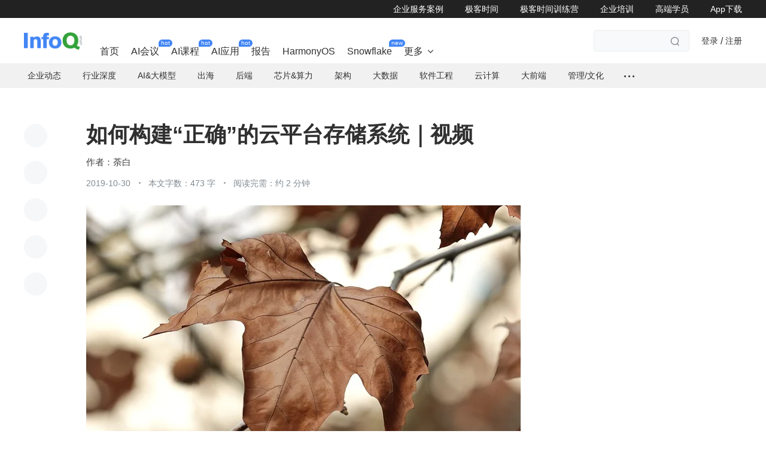

--- FILE ---
content_type: text/css
request_url: https://static001.geekbang.org/static/web/nuxt/www.infoq.cn/entry.BvZDHIf-.css
body_size: 26832
content:
@charset "UTF-8";._button_p5poi_61{align-items:center;box-sizing:border-box;display:flex;justify-content:center;line-height:1;text-align:center;-webkit-font-smoothing:antialiased;-webkit-text-size-adjust:100%;-moz-text-size-adjust:100%;text-size-adjust:100%;cursor:pointer;touch-action:manipulation;transition:all .3s ease;-webkit-user-select:none;-moz-user-select:none;user-select:none}._button_p5poi_61:active{transition:none}._button_p5poi_61[disabled]{cursor:not-allowed}._gk-loading_1kcpf_61{align-items:center;display:flex}._gk-loading_1kcpf_61[vertical=true]{flex-direction:column}._gk-loading_1kcpf_61[vertical=true] ._gk-loading-label_1kcpf_68{margin-left:0;margin-top:10px}._gk-loading_1kcpf_61[size="18"] [spinner-line]:before,._gk-loading_1kcpf_61[size="19"] [spinner-line]:before,._gk-loading_1kcpf_61[size="20"] [spinner-line]:before,._gk-loading_1kcpf_61[size="21"] [spinner-line]:before,._gk-loading_1kcpf_61[size="22"] [spinner-line]:before,._gk-loading_1kcpf_61[size="23"] [spinner-line]:before,._gk-loading_1kcpf_61[size="24"] [spinner-line]:before,._gk-loading_1kcpf_61[size="25"] [spinner-line]:before,._gk-loading_1kcpf_61[size="26"] [spinner-line]:before,._gk-loading_1kcpf_61[size="27"] [spinner-line]:before,._gk-loading_1kcpf_61[size="28"] [spinner-line]:before,._gk-loading_1kcpf_61[size="29"] [spinner-line]:before,._gk-loading_1kcpf_61[size="30"] [spinner-line]:before,._gk-loading_1kcpf_61[size=normal] [spinner-line]:before,._gk-loading_1kcpf_61[size=small] [spinner-line]:before{width:2px}._loading-icon_1kcpf_115{animation:_gk-rotate_1kcpf_1 1.8s linear infinite;height:-moz-fit-content;height:fit-content;width:-moz-fit-content;width:fit-content}._loading-icon_1kcpf_115[type=spinner]{animation-duration:.8s;animation-timing-function:steps(12)}._gk-loading-label_1kcpf_68{color:var(--v46917590);font-size:14px;font-weight:400;line-height:1;margin-left:6px}._loading-circular_1kcpf_133{display:block}._loading-circular_1kcpf_133 circle{animation:_gk-circular_1kcpf_1 1.5s ease-in-out infinite;stroke-linecap:round}._loading-spinner_1kcpf_141{display:block;position:relative}._loading-spinner_1kcpf_141 ._spinner-line_1kcpf_145{height:100%;left:0;position:absolute;top:0;width:100%}._loading-spinner_1kcpf_141 ._spinner-line_1kcpf_145:before{background:currentColor;border-radius:6px;content:"";display:block;height:25%;margin:0 auto;width:3px}._loading-spinner_1kcpf_141 ._spinner-line_1kcpf_145[data-index="1"]{transform:rotate(30deg)}._loading-spinner_1kcpf_141 ._spinner-line_1kcpf_145[data-index="1"]:before{opacity:1}._loading-spinner_1kcpf_141 ._spinner-line_1kcpf_145[data-index="2"]{transform:rotate(60deg)}._loading-spinner_1kcpf_141 ._spinner-line_1kcpf_145[data-index="2"]:before{opacity:.9375}._loading-spinner_1kcpf_141 ._spinner-line_1kcpf_145[data-index="3"]{transform:rotate(90deg)}._loading-spinner_1kcpf_141 ._spinner-line_1kcpf_145[data-index="3"]:before{opacity:.875}._loading-spinner_1kcpf_141 ._spinner-line_1kcpf_145[data-index="4"]{transform:rotate(120deg)}._loading-spinner_1kcpf_141 ._spinner-line_1kcpf_145[data-index="4"]:before{opacity:.8125}._loading-spinner_1kcpf_141 ._spinner-line_1kcpf_145[data-index="5"]{transform:rotate(150deg)}._loading-spinner_1kcpf_141 ._spinner-line_1kcpf_145[data-index="5"]:before{opacity:.75}._loading-spinner_1kcpf_141 ._spinner-line_1kcpf_145[data-index="6"]{transform:rotate(180deg)}._loading-spinner_1kcpf_141 ._spinner-line_1kcpf_145[data-index="6"]:before{opacity:.6875}._loading-spinner_1kcpf_141 ._spinner-line_1kcpf_145[data-index="7"]{transform:rotate(210deg)}._loading-spinner_1kcpf_141 ._spinner-line_1kcpf_145[data-index="7"]:before{opacity:.625}._loading-spinner_1kcpf_141 ._spinner-line_1kcpf_145[data-index="8"]{transform:rotate(240deg)}._loading-spinner_1kcpf_141 ._spinner-line_1kcpf_145[data-index="8"]:before{opacity:.5625}._loading-spinner_1kcpf_141 ._spinner-line_1kcpf_145[data-index="9"]{transform:rotate(270deg)}._loading-spinner_1kcpf_141 ._spinner-line_1kcpf_145[data-index="9"]:before{opacity:.5}._loading-spinner_1kcpf_141 ._spinner-line_1kcpf_145[data-index="10"]{transform:rotate(300deg)}._loading-spinner_1kcpf_141 ._spinner-line_1kcpf_145[data-index="10"]:before{opacity:.4375}._loading-spinner_1kcpf_141 ._spinner-line_1kcpf_145[data-index="11"]{transform:rotate(330deg)}._loading-spinner_1kcpf_141 ._spinner-line_1kcpf_145[data-index="11"]:before{opacity:.375}._loading-spinner_1kcpf_141 ._spinner-line_1kcpf_145[data-index="12"]{transform:rotate(1turn)}._loading-spinner_1kcpf_141 ._spinner-line_1kcpf_145[data-index="12"]:before{opacity:.3125}@keyframes _gk-rotate_1kcpf_1{0%{transform:rotate(0)}to{transform:rotate(1turn)}}@keyframes _gk-circular_1kcpf_1{0%{stroke-dasharray:1,200;stroke-dashoffset:0}50%{stroke-dasharray:90,150;stroke-dashoffset:-40}to{stroke-dasharray:90,150;stroke-dashoffset:-120}}._layer_1eggf_61{inset:0;position:fixed}._gk-modal-module_1eggf_69{position:fixed}._gk-modal-module_1eggf_69[data-position=center]{left:50%;top:50%;transform:translate(-50%,-50%)}._gk-modal-module_1eggf_69[data-position^=top]{top:0}._gk-modal-module_1eggf_69[data-position=top]{left:0;right:0}._gk-modal-module_1eggf_69[data-position=top-center]{left:50%;transform:translate(-50%)}._gk-modal-module_1eggf_69[data-position=top-start]{left:0}._gk-modal-module_1eggf_69[data-position=top-end]{right:0}._gk-modal-module_1eggf_69[data-position^=left]{left:0}._gk-modal-module_1eggf_69[data-position=left]{bottom:0;top:0}._gk-modal-module_1eggf_69[data-position=left-center]{top:50%;transform:translateY(-50%)}._gk-modal-module_1eggf_69[data-position=left-start]{top:0}._gk-modal-module_1eggf_69[data-position=left-end]{bottom:0}._gk-modal-module_1eggf_69[data-position^=right]{right:0}._gk-modal-module_1eggf_69[data-position=right]{bottom:0;top:0}._gk-modal-module_1eggf_69[data-position=right-center]{top:50%;transform:translateY(-50%)}._gk-modal-module_1eggf_69[data-position=right-start]{top:0}._gk-modal-module_1eggf_69[data-position=right-end],._gk-modal-module_1eggf_69[data-position^=bottom]{bottom:0}._gk-modal-module_1eggf_69[data-position=bottom]{left:0;right:0}._gk-modal-module_1eggf_69[data-position=bottom-center]{left:50%;transform:translate(-50%)}._gk-modal-module_1eggf_69[data-position=bottom-start]{left:0}._gk-modal-module_1eggf_69[data-position=bottom-end]{right:0}._gk-modal_a5o33_61{background:#fff}._gk-modal_a5o33_61[data-position=center]{left:50%;top:50%;transform:translate(-50%,-50%)}._gk-modal_a5o33_61[data-position^=top]{top:0}._gk-modal_a5o33_61[data-position=top]{left:0;right:0}._gk-modal_a5o33_61[data-position=top-center]{left:50%;transform:translate(-50%)}._gk-modal_a5o33_61[data-position=top-start]{left:0}._gk-modal_a5o33_61[data-position=top-end]{right:0}._gk-modal_a5o33_61[data-position^=left]{left:0}._gk-modal_a5o33_61[data-position=left]{bottom:0;top:0}._gk-modal_a5o33_61[data-position=left-center]{top:50%;transform:translateY(-50%)}._gk-modal_a5o33_61[data-position=left-start]{top:0}._gk-modal_a5o33_61[data-position=left-end]{bottom:0}._gk-modal_a5o33_61[data-position^=right]{right:0}._gk-modal_a5o33_61[data-position=right]{bottom:0;top:0}._gk-modal_a5o33_61[data-position=right-center]{top:50%;transform:translateY(-50%)}._gk-modal_a5o33_61[data-position=right-start]{top:0}._gk-modal_a5o33_61[data-position=right-end],._gk-modal_a5o33_61[data-position^=bottom]{bottom:0}._gk-modal_a5o33_61[data-position=bottom]{left:0;right:0}._gk-modal_a5o33_61[data-position=bottom-center]{left:50%;transform:translate(-50%)}._gk-modal_a5o33_61[data-position=bottom-start]{left:0}._gk-modal_a5o33_61[data-position=bottom-end]{right:0}._close_a5o33_138{cursor:pointer;height:30px;position:absolute;right:2px;top:2px;width:30px}._close_a5o33_138:after,._close_a5o33_138:before{background:#8a8a8a;border-radius:2px;content:"";height:2px;left:50%;margin-left:-10px;position:absolute;top:50%;transform:rotate(45deg);transform-origin:center;width:20px}._close_a5o33_138:after{transform:rotate(-45deg)}._loading_jjqzq_61{align-items:center;display:flex;justify-content:center}._scale-show-enter-active_4t9ez_61[data-position=top]{transform-origin:center bottom 0}._scale-show-enter-active_4t9ez_61[data-position=top-start]{transform-origin:left bottom 0}._scale-show-enter-active_4t9ez_61[data-position=top-end]{transform-origin:right bottom 0}._scale-show-enter-active_4t9ez_61[data-position=bottom]{transform-origin:center top 0}._scale-show-enter-active_4t9ez_61[data-position=bottom-start]{transform-origin:left top 0}._scale-show-enter-active_4t9ez_61[data-position=bottom-end]{transform-origin:right top 0}._scale-show-enter-active_4t9ez_61[data-position=left]{transform-origin:right center 0}._scale-show-enter-active_4t9ez_61[data-position=left-start]{transform-origin:right top 0}._scale-show-enter-active_4t9ez_61[data-position=left-end]{transform-origin:right bottom 0}._scale-show-enter-active_4t9ez_61[data-position=right]{transform-origin:left center 0}._scale-show-enter-active_4t9ez_61[data-position=right-start]{transform-origin:left top 0}._scale-show-enter-active_4t9ez_61[data-position=right-end]{transform-origin:left bottom 0}._scale-show-enter-active_4t9ez_61{animation:_scale-show_4t9ez_61 .2s cubic-bezier(.23,1,.32,1)}._scale-show-leave-active_4t9ez_101[data-position=top]{transform-origin:center bottom 0}._scale-show-leave-active_4t9ez_101[data-position=top-start]{transform-origin:left bottom 0}._scale-show-leave-active_4t9ez_101[data-position=top-end]{transform-origin:right bottom 0}._scale-show-leave-active_4t9ez_101[data-position=bottom]{transform-origin:center top 0}._scale-show-leave-active_4t9ez_101[data-position=bottom-start]{transform-origin:left top 0}._scale-show-leave-active_4t9ez_101[data-position=bottom-end]{transform-origin:right top 0}._scale-show-leave-active_4t9ez_101[data-position=left]{transform-origin:right center 0}._scale-show-leave-active_4t9ez_101[data-position=left-start]{transform-origin:right top 0}._scale-show-leave-active_4t9ez_101[data-position=left-end]{transform-origin:right bottom 0}._scale-show-leave-active_4t9ez_101[data-position=right]{transform-origin:left center 0}._scale-show-leave-active_4t9ez_101[data-position=right-start]{transform-origin:left top 0}._scale-show-leave-active_4t9ez_101[data-position=right-end]{transform-origin:left bottom 0}._scale-show-leave-active_4t9ez_101{animation:_scale-show_4t9ez_61 .2s cubic-bezier(.23,1,.32,1) reverse}@keyframes _scale-show_4t9ez_61{0%{opacity:0;transform:scale(.8) translateZ(0)}to{opacity:1;transform:scale(1) translateZ(0)}}._dropdown-slide-enter-active_4t9ez_151[data-position^=top]{transform-origin:bottom center}._dropdown-slide-enter-active_4t9ez_151[data-position^=bottom]{transform-origin:top center}._dropdown-slide-enter-active_4t9ez_151{animation:_popup-slide-in-y_4t9ez_1 .4s cubic-bezier(.23,1,.32,1)}._dropdown-slide-leave-active_4t9ez_161[data-position^=top]{transform-origin:bottom center}._dropdown-slide-leave-active_4t9ez_161[data-position^=bottom]{transform-origin:top center}._dropdown-slide-leave-active_4t9ez_161{animation:_popup-slide-out-y_4t9ez_1 .6s cubic-bezier(.23,1,.32,1)}._slide-bottom-enter-active_4t9ez_171[data-position^=top]{transform-origin:bottom center}._slide-bottom-enter-active_4t9ez_171[data-position^=bottom]{transform-origin:top center}._slide-bottom-enter-active_4t9ez_171{animation:_popup-slide-in-y_4t9ez_1 .4s cubic-bezier(.23,1,.32,1)}._slide-bottom-leave-active_4t9ez_181[data-position^=top]{transform-origin:bottom center}._slide-bottom-leave-active_4t9ez_181[data-position^=bottom]{transform-origin:top center}._slide-bottom-leave-active_4t9ez_181{animation:_popup-slide-out-y_4t9ez_1 .6s cubic-bezier(.23,1,.32,1)}._slide-top-enter-active_4t9ez_191[data-position^=top]{transform-origin:bottom center}._slide-top-enter-active_4t9ez_191[data-position^=bottom]{transform-origin:top center}._slide-top-enter-active_4t9ez_191{animation:_popup-slide-in-y_4t9ez_1 .4s cubic-bezier(.23,1,.32,1)}._slide-top-leave-active_4t9ez_201[data-position^=top]{transform-origin:bottom center}._slide-top-leave-active_4t9ez_201[data-position^=bottom]{transform-origin:top center}._slide-top-leave-active_4t9ez_201{animation:_popup-slide-out-y_4t9ez_1 .6s cubic-bezier(.23,1,.32,1)}._move-up-enter-active_4t9ez_211{animation:_move-up-in-y_4t9ez_1 .4s cubic-bezier(.23,1,.32,1);transform-origin:top center}._move-up-leave-active_4t9ez_216{animation:_move-up-out-y_4t9ez_1 .6s cubic-bezier(.23,1,.32,1);transform-origin:top center}._move-down-enter-active_4t9ez_221{animation:_move-down-in-y_4t9ez_1 .4s cubic-bezier(.23,1,.32,1);transform-origin:top center}._move-down-leave-active_4t9ez_226{animation:_move-down-out-y_4t9ez_1 .6s cubic-bezier(.23,1,.32,1);transform-origin:top center}._move-left-enter-active_4t9ez_231{animation:_move-left-in-y_4t9ez_1 .4s cubic-bezier(.23,1,.32,1);transform-origin:right center}._move-left-leave-active_4t9ez_236{animation:_move-left-out-y_4t9ez_1 .6s cubic-bezier(.23,1,.32,1);transform-origin:right center}._move-right-enter-active_4t9ez_241{animation:_move-right-in-y_4t9ez_1 .4s cubic-bezier(.23,1,.32,1);transform-origin:left center}._move-right-leave-active_4t9ez_246{animation:_move-right-out-y_4t9ez_1 .6s cubic-bezier(.23,1,.32,1);transform-origin:left center}._fade-enter-active_4t9ez_251,._fade-leave-active_4t9ez_252{transition:all .4s ease}._fade-enter-from_4t9ez_256,._fade-leave-to_4t9ez_257{opacity:0}._fade-in-up-enter-active_4t9ez_261{animation:_fade-in-up_4t9ez_261 .3s ease-in;transform-origin:top center}._fade-in-up-leave-active_4t9ez_266{animation:_fade-out-up_4t9ez_1 .4s ease-out;transform-origin:top center}._fade-in-down-enter-active_4t9ez_271{animation:_fade-in-down_4t9ez_271 .3s ease-in;transform-origin:top center}._fade-in-down-leave-active_4t9ez_276{animation:_fade-out-down_4t9ez_1 .4s ease-out;transform-origin:top center}@keyframes _popup-slide-in-y_4t9ez_1{0%{opacity:0;transform:scaleY(.4)}to{opacity:1;transform:scaleY(1)}}@keyframes _popup-slide-out-y_4t9ez_1{0%{opacity:1;transform:scaleY(1)}to{opacity:0;transform:scaleY(.4)}}@keyframes _move-down-in-y_4t9ez_1{0%{transform:translateY(-100%)}to{transform:translateY(0)}}@keyframes _move-down-out-y_4t9ez_1{0%{transform:translateY(0)}to{transform:translateY(-100%)}}@keyframes _move-up-in-y_4t9ez_1{0%{transform:translateY(100%)}to{transform:translateY(0)}}@keyframes _move-up-out-y_4t9ez_1{0%{transform:translateY(0)}to{transform:translateY(100%)}}@keyframes _move-right-in-y_4t9ez_1{0%{transform:translate(-100%)}to{transform:translate(0)}}@keyframes _move-right-out-y_4t9ez_1{0%{transform:translate(0)}to{transform:translate(-100%)}}@keyframes _move-left-in-y_4t9ez_1{0%{transform:translate(100%)}to{transform:translate(0)}}@keyframes _move-left-out-y_4t9ez_1{0%{transform:translate(0)}to{transform:translate(100%)}}@keyframes _fade-in-up_4t9ez_261{0%{opacity:0;transform:translate3d(0,100%,0)}to{opacity:1;transform:translateZ(0)}}@keyframes _fade-out-up_4t9ez_1{0%{opacity:1;transform:translateZ(0)}to{opacity:0;transform:translate3d(0,100%,0)}}@keyframes _fade-in-down_4t9ez_271{0%{opacity:0;transform:translate3d(0,-50%,0)}to{opacity:1;transform:translateZ(0)}}@keyframes _fade-out-down_4t9ez_1{0%{opacity:1;transform:translateZ(0)}to{opacity:0;transform:translate3d(0,-50%,0)}}@keyframes _gk-rotate_4t9ez_1{0%{transform:rotate(0)}to{transform:rotate(1turn)}}@keyframes _gk-rotate-reverse_4t9ez_1{0%{transform:rotate(0)}to{transform:rotate(1turn)}}._gk-toast_4t9ez_421{align-items:center;box-sizing:border-box;display:flex;flex-direction:column;justify-content:center;left:0;pointer-events:none;position:fixed;right:0;z-index:100}._gk-toast-content_4t9ez_434{max-width:600px;transition:width .3s ease;width:-moz-fit-content;width:fit-content}._gk-toast-content_4t9ez_434[use-icon=true]{align-items:center;display:flex;flex-direction:column;justify-content:center}._gk-toast-icon_4t9ez_446{align-items:center;display:flex;height:38px;justify-content:center;margin-bottom:14px;padding-top:8px;width:98px}._gk-toast-icon_4t9ez_446[animated=true] img{animation:_gk-rotate_4t9ez_1 .8s linear infinite;animation-timing-function:steps(12);height:38px;width:38px}._gk-toast-wrap_4t9ez_462{align-items:center;display:flex;transition:all .3s ease-in}._gk-toast-message_4t9ez_469,._pre-icon_4t9ez_468{font-size:14px;font-weight:400;line-height:20px}._gk-toast-message_4t9ez_469[loading=true],._pre-icon_4t9ez_468[loading=true]{padding-left:8px}._scrollbar-bar_14y8l_61{position:absolute;z-index:10}._scrollbar-thumb_14y8l_66{cursor:pointer;opacity:.7;position:absolute;-webkit-user-select:none;-moz-user-select:none;user-select:none}._scrollbar-thumb_14y8l_66:after{content:"";display:block;pointer-events:none}._scrollbar_14y8l_61:hover ._scrollbar-thumb_14y8l_66{opacity:1}._scrollbar_1nr03_61{display:flex;flex-direction:column;height:100%;position:relative;width:100%}._scrollbar-wrapper_1nr03_69{box-sizing:border-box;height:100%;overflow:scroll;scrollbar-width:none;width:100%}._scrollbar-wrapper_1nr03_69::-webkit-scrollbar{display:none}._form-check_1yepo_61{align-items:center;cursor:pointer;display:flex}._form-check_1yepo_61[disabled],._form-check_1yepo_61[readonly]{cursor:not-allowed}._form-check-inner_1yepo_70{pointer-events:none;visibility:hidden}._form-check-inner_1yepo_70[checked]{visibility:visible}._table_1x4i7_61{width:-moz-fit-content!important;width:fit-content!important}._table-header_1x4i7_65[header-fixed]{position:sticky;top:0;z-index:2}._table-body_1x4i7_72,._table-header_1x4i7_65{display:flex!important;overflow:visible!important;width:-moz-fit-content!important;width:fit-content!important}._table-body_1x4i7_72>li,._table-header_1x4i7_65>li{box-sizing:border-box!important}._table-body_1x4i7_72>li[fixed-col],._table-header_1x4i7_65>li[fixed-col]{position:sticky!important}._table-body_1x4i7_72 [overflow-body],._table-header_1x4i7_65 [overflow-body]{overflow:hidden;text-overflow:ellipsis;white-space:nowrap;word-break:keep-all}._header-cell_1x4i7_93{align-items:center;display:flex;height:100%;width:100%}.gradient-blue.on[data-v-a1042a4e],.gradient-blue[data-v-a1042a4e]:hover{background-clip:text;-webkit-background-clip:text;background-image:linear-gradient(135deg,#5c86ff,#70a4ff);-webkit-text-fill-color:transparent;color:transparent}._icon-group_plmf3_61{display:flex}._icon-group_plmf3_61[direction=row]{flex-direction:row}._icon-group_plmf3_61[direction=column]{flex-direction:column}._gkform_efrna_61{display:block}._validity_1ap0k_61{-webkit-appearance:textfield;-moz-appearance:textfield;appearance:textfield;background-color:transparent;border:0;box-sizing:border-box;outline:none}._validity_1ap0k_61[gktext-input]{flex:1;width:100%}._validity_1ap0k_61[gktext-textarea]{height:100%;resize:none}._validity_1ap0k_61[type=hidden]{flex:0;height:0;width:0}._validity_1ap0k_61[disabled]{cursor:not-allowed;-webkit-user-select:none;-moz-user-select:none;user-select:none}._form-element_17boq_61{box-sizing:border-box;display:flex;position:relative;transition:all .3s ease}._form-element_17boq_61[invalid]{margin-bottom:var(--v4535da43)}._form-element_1qz3v_61{box-sizing:border-box;display:flex;position:relative;transition:all .3s ease}._form-element_1qz3v_61[invalid]{margin-bottom:var(--v3c56967e)}._form-element_1qz3v_61 [gktext-input]{color:inherit;font-size:inherit;font-weight:inherit}._select-label_19ye0_61{align-items:center;display:flex;flex:1;line-height:1;-webkit-user-select:none;-moz-user-select:none;user-select:none}._select-arrow_19ye0_69{display:block;position:absolute;right:0;top:0;transform-origin:center;transition:all .3s ease}._select-arrow_19ye0_69[focused]{transform:rotate(180deg)}._select-options_19ye0_81{-webkit-user-select:none;-moz-user-select:none;user-select:none}._select-option_19ye0_81{align-items:center;display:flex;line-height:1}video[playsinline]::-webkit-media-text-track-container{transform:translateY(40%)!important}video::cue{visibility:hidden}.cellphone-text[data-v-1b655bf3]{height:42px;margin-bottom:32px}[app-layout-type-mobile] .cellphone-text[data-v-1b655bf3]{margin-bottom:22px}.cellphone-text[data-v-1b655bf3] [gktext-input]{padding-left:17px}.captcha-number li[data-v-acb15c98]{align-items:center;display:flex;justify-content:center}.captcha-wrapper[data-v-acb15c98]{position:relative}.captcha-wrapper[data-v-acb15c98] [gktext-color=underline] [gk-form-element-tips]{color:#17b04b;font-size:14px;font-weight:400;line-height:1;position:absolute;top:-24px}[app-layout-type-mobile] .captcha-wrapper[data-v-acb15c98] [gktext-color=underline] [gk-form-element-tips]{font-size:12px}.captcha-text[data-v-acb15c98]{height:42px;margin-bottom:32px}[app-layout-type-mobile] .captcha-text[data-v-acb15c98]{margin-bottom:22px}.text-tips[data-v-acb15c98]{margin-bottom:32px}.send-mobile[data-v-acb15c98]{color:#ff5a05;cursor:pointer;font-size:14px;height:43px;line-height:43px;text-align:right;-webkit-user-select:none;-moz-user-select:none;user-select:none}[gk-button][data-v-acb15c98]{color:#1458d4;font-family:PingFang SC,Helvetica Neue,Verdana,Microsoft Yahei,Hiragino Sans GB,Microsoft Sans Serif,WenQuanYi Micro Hei,sans-serif;font-size:14px;font-weight:400;justify-content:flex-end;line-height:1;padding:0}[gk-button] [app-layout-type-mobile][data-v-acb15c98]{font-size:14px;padding:0 2px}[gk-button][data-v-acb15c98]:hover{color:#1458d4}[gk-button][disabled][data-v-acb15c98],[gk-button][disabled][data-v-acb15c98]:active,[gk-button][disabled][data-v-acb15c98]:hover{background:transparent;opacity:.6}.captcha-number[data-v-acb15c98]{display:flex;height:38px;justify-content:space-between;left:0;pointer-events:none;position:absolute;right:0;top:4px}.captcha-number li[data-v-acb15c98]{border-bottom:1px solid #eaeeef;color:#303030;font-size:18px;font-weight:600;height:100%;line-height:1;position:relative;width:50px}.captcha-number li[data-v-acb15c98]:after{animation:flicker-acb15c98 1.2s infinite;background:#1458d4;border-radius:2px;content:"";display:none;height:24px;position:absolute;right:23px;top:1s2px;width:2px}.captcha-number li.filling[data-v-acb15c98]:after{right:12px}.captcha-number.focus li.on[data-v-acb15c98]{border-bottom-color:#1458d4}.captcha-number.focus li.on[data-v-acb15c98]:after{display:block}@keyframes flicker-acb15c98{0%{opacity:0}50%{opacity:1}to{opacity:0}}.img-captcha-text[data-v-6bd02b9f]{height:42px;margin-bottom:32px}[app-layout-type-mobile] .img-captcha-text[data-v-6bd02b9f]{margin-bottom:22px}img[data-v-6bd02b9f]{border-radius:3px;cursor:pointer;height:100%}.password-text[data-v-448c4f1b]{height:42px}.action-icon[data-v-448c4f1b]{color:silver;cursor:pointer;position:relative;-webkit-user-select:none;-moz-user-select:none;user-select:none;width:42px}.action-icon .iconfont[data-v-448c4f1b]{font-size:22px;line-height:1;position:absolute;right:14px;top:16px;transform:scale(.5);transform-origin:right top}.action-icon .iconfont [app-layout-type-mobile][data-v-448c4f1b]{right:2px;top:17px}.action-icon .iconfont.show[data-v-448c4f1b]{font-size:14px;right:14px;top:18px}.action-icon .iconfont.show [app-layout-type-mobile][data-v-448c4f1b]{right:2px;top:19px}#MessageNVC[data-v-4d3a254f] .errloading{box-sizing:border-box;width:100%}.form-login [gk-button][gkbtn-size=large][data-v-4d3a254f]{height:48px}[app-layout-type-mobile] .form-login [gk-button][gkbtn-size=large][data-v-4d3a254f]{height:44px}.form-login .gkui-form-element-text[gktext-color=underline] [gk-form-element-error][data-v-4d3a254f]{bottom:-26px;color:#df4c34;font-size:14px}[app-layout-type-mobile] .form-login .gkui-form-element-text[gktext-color=underline] [gk-form-element-error][data-v-4d3a254f]{bottom:-22px;font-size:12px}.form-login .account-form[data-v-4d3a254f]{margin-bottom:14px}.form-login .btns[data-v-4d3a254f]{margin-top:38px;position:relative}.form-login .btns.hasNVC[data-v-4d3a254f]{margin-top:20px}.form-login .btns [gk-button][data-v-4d3a254f]{border-radius:4px;height:48px}[app-layout-type-mobile] .form-login .btns[data-v-4d3a254f]{margin-top:33px}.form-login .btns .forgot[data-v-4d3a254f]{color:#828a92;cursor:pointer;font-size:14px;font-weight:400;line-height:1;opacity:.6;position:absolute;right:0;top:-32px}[app-layout-type-mobile] .form-login .btns .forgot[data-v-4d3a254f]{font-size:14px;top:-28px}#third-login-container[data-v-d1237fc5]{align-items:center;display:flex;height:190px;justify-content:center}.tip[data-v-d1237fc5]{color:#303030;font-size:16px;font-weight:400;margin-bottom:24px;text-align:center}.tip .iconfont[data-v-d1237fc5]{color:#45be1a;font-size:20px;position:relative;top:1px}.refrish-code[data-v-db0ed466]{align-items:center;display:flex;justify-content:center}.header-title[data-v-db0ed466]{font-size:28px;font-weight:600;margin-bottom:50px;margin-top:26px}.header-title[data-v-db0ed466],.tip[data-v-db0ed466]{color:#303030;line-height:1;text-align:center}.tip[data-v-db0ed466]{font-size:16px;font-weight:400;margin-bottom:30px;margin-top:11px}.tip .key-word[data-v-db0ed466]{font-weight:600;line-height:1}.tip .iconfont[data-v-db0ed466]{color:#45be1a;font-size:20px}.tip.reload[data-v-db0ed466]{margin-top:18px;text-align:center}.qrcode-container[data-v-db0ed466]{height:189px;margin:0 auto;position:relative;width:189px}.qrcode-container img[data-v-db0ed466]{border:1px solid #eaeeef;height:100%;width:100%}.refrish-code[data-v-db0ed466]{background:#fffc;inset:0;position:absolute;z-index:1}.refrish-code .reload[data-v-db0ed466]{background:url([data-uri]) no-repeat;background-size:67px 67px;cursor:pointer;height:67px;width:67px}.bind-mobile[data-v-876d5211]{width:100%}.login-head[data-v-876d5211]{flex-shrink:0;margin-top:26px;min-height:88px}[app-layout-type-mobile] .login-head[data-v-876d5211]{height:83px;margin:0}.login-type[data-v-876d5211]{color:#303030;font-size:28px;font-weight:500;line-height:28px}[app-layout-type-mobile] .login-type[data-v-876d5211]{font-size:20px}.head-sub[data-v-876d5211]{color:#828a92;font-size:14px;font-weight:400;line-height:21px;margin-top:8px}.head-sub a[data-v-876d5211]{color:#1458d4}[app-layout-type-mobile] .head-sub[data-v-876d5211]{font-size:12px;line-height:18px;margin-right:-2px;margin-top:3px}.bind-tip[data-v-876d5211]{color:#303030;font-size:14px;font-weight:400;line-height:21px;margin-top:16px;word-spacing:1px}.form .field-label[data-v-876d5211]{color:#828a92;font-size:16px;font-weight:400;line-height:1;margin-bottom:-2px;margin-top:36px}.form[data-v-876d5211] .captcha-text{border-bottom:none}.form[data-v-876d5211] .captcha-text [gktext-input],.form[data-v-876d5211] .captcha-text [gkui-button]{opacity:0}.form[data-v-876d5211] .captcha-text [gk-form-element-error]{bottom:-24px}.form .bind-btn[data-v-876d5211]{height:48px;margin-bottom:14px;margin-top:38px}.toggle-login[data-v-c33dbc85]{transition:all .3s ease}.modal-login[gkmodal-color=base][data-v-c33dbc85] [gk-modal-main]{box-sizing:border-box;display:flex;flex-direction:column;min-height:556px;padding:32px 49px 26px;top:0;width:442px}[app-layout-type-mobile] .modal-login[gkmodal-color=base][data-v-c33dbc85] [gk-modal-main]{min-height:auto;padding:34px 24px 23px;top:0;width:310px}.login-head[data-v-c33dbc85]{flex-shrink:0;margin:25px 0 0;min-height:88px}[app-layout-type-mobile] .login-head[data-v-c33dbc85]{height:83px;margin:0}.login-type[data-v-c33dbc85]{color:#303030;font-size:28px;font-weight:500;line-height:28px}.login-type [app-layout-type-mobile][data-v-c33dbc85]{font-size:20px}.head-sub[data-v-c33dbc85]{color:#828a92;font-size:14px;font-weight:400;line-height:21px;margin-top:4px}.head-sub a[data-v-c33dbc85]{color:#1458d4}[app-layout-type-mobile] .head-sub[data-v-c33dbc85]{font-size:12px;line-height:18px;margin-right:-2px;margin-top:3px}.modal-main-container[data-v-c33dbc85]{flex-grow:1}.footer[data-v-c33dbc85]{align-items:flex-end;color:#828a92;display:flex;font-size:14px;font-weight:400;height:20px;justify-content:space-between;margin-top:58px;transform:translateY(2px)}.footer.scan[data-v-c33dbc85]{margin-top:48px}[app-layout-type-mobile] .footer[data-v-c33dbc85]{font-size:12px}.other-login-method .iconfont[data-v-c33dbc85]{color:#828a92;cursor:pointer;display:inline-block;font-size:18px;line-height:18px;margin-left:8px;opacity:.6;transform:translateY(4px)}.other-login-method .iconfont[data-v-c33dbc85]:hover{opacity:1}[app-layout-type-mobile] .other-login-method .iconfont[data-v-c33dbc85]{margin-left:4px}.other-login-method .weibo[data-v-c33dbc85]{font-size:22px}.other-login-method .weibo[data-v-c33dbc85]:hover{color:#c92b2c}[app-layout-type-mobile] .other-login-method .weibo[data-v-c33dbc85]{font-size:18px}.other-login-method .qq[data-v-c33dbc85]{font-size:25px;left:4px;position:relative;top:1px}.other-login-method .qq[data-v-c33dbc85]:hover{color:#427fee}[app-layout-type-mobile] .other-login-method .qq[data-v-c33dbc85]{font-size:19px;top:0}.toggle-login[data-v-c33dbc85]{cursor:pointer;-webkit-user-select:none;-moz-user-select:none;user-select:none}[app-layout-type-pc] .toggle-login[data-v-c33dbc85]:hover{color:#1458d4}.wechat-login p[data-v-c33dbc85]{color:#828a92;font-size:16px;font-weight:400;line-height:1;margin:0 0 13px;text-align:center}.wechat-login .wechat-btn[data-v-c33dbc85]{border:1px solid #eaeeef;border-radius:4px;color:#303030;font-weight:400;height:48px}.wechat-login .wechat-btn .iconfont[data-v-c33dbc85]{color:#45be1a;display:inline-block;font-size:20px;margin-right:7px}[app-layout-type-pc] .wechat-login .wechat-btn[data-v-c33dbc85]:hover{background:#f8f9fa}.scan-login[data-v-c33dbc85]{min-height:150px}.scan-login .header-title[data-v-c33dbc85]{color:#303030;font-size:28px;font-weight:600;line-height:1;margin-bottom:50px;margin-top:25px;text-align:center}.info .label[data-v-5c39911f],.info .title[data-v-5c39911f],.topic-list .topic-item .topic-name[data-v-5c39911f]{overflow:hidden;text-overflow:ellipsis;white-space:nowrap;word-break:keep-all}.loading-pannel[data-v-5c39911f],.topic-list .topic-item[data-v-5c39911f]{align-items:center;display:flex;justify-content:center}.login-head[data-v-5c39911f]{height:88px;margin:25px 0 15px}[app-layout-type-mobile] .login-head[data-v-5c39911f]{height:83px;margin:0}.login-type[data-v-5c39911f]{color:#303030;font-size:28px;font-weight:500;line-height:28px;margin-bottom:4px}[app-layout-type-mobile] .login-type[data-v-5c39911f]{font-size:20px}.head-sub[data-v-5c39911f]{color:#828a92;font-size:14px;font-weight:400;line-height:21px}.head-sub a[data-v-5c39911f]{color:#1458d4}[app-layout-type-mobile] .head-sub[data-v-5c39911f]{font-size:12px;line-height:18px;margin-right:-2px}.modal-content[data-v-5c39911f]{display:flex}.loading-pannel[data-v-5c39911f]{height:290px;width:100%}.topic-list[data-v-5c39911f]{display:flex;flex-wrap:wrap;margin-top:47px}[app-layout-type-mobile] .topic-list[data-v-5c39911f]{margin-top:41px}.topic-list .topic-item[data-v-5c39911f]{border:1px solid #eaeeef;border-radius:4px;box-sizing:border-box;color:#303030;cursor:pointer;font-size:16px;font-weight:400;height:36px;margin-bottom:16px;margin-right:16px;position:relative;-webkit-user-select:none;-moz-user-select:none;user-select:none;width:104px}.topic-list .topic-item .topic-name[data-v-5c39911f]{text-align:center;width:100%}.topic-list .topic-item.selected[data-v-5c39911f]{background:#f8f9fa}.topic-list .topic-item.selected[data-v-5c39911f]:before{background:url([data-uri]) no-repeat;background-size:cover;border-radius:50%;content:"";height:16px;position:absolute;right:-4px;top:-5px;width:16px}[app-layout-type-mobile] .topic-list .topic-item[data-v-5c39911f]{font-size:14px;height:32px;margin:0 14px 14px 0;padding:0 4px;width:78px}.topic-list .topic-item[data-v-5c39911f]:nth-child(3n){margin-right:0}.footer[data-v-5c39911f]{align-items:flex-end;color:#828a92;display:flex;justify-content:flex-end;margin-top:73px}.footer.select-column[data-v-5c39911f]{margin-top:0}[app-layout-type-mobile] .footer[data-v-5c39911f]{margin-top:46px}.next-btn[data-v-5c39911f]{margin-left:7px;width:143px}[app-layout-type-mobile] .next-btn[data-v-5c39911f]{width:125px}.container .tab-list[data-v-5c39911f]{display:flex;flex-wrap:wrap}.container .radio[data-v-5c39911f]{background:#f8f9fa;border-radius:4px;color:#828a92;cursor:pointer;font-size:16px;font-weight:400;line-height:1;margin:0 10px 10px 0;padding:5px 10px;-webkit-user-select:none;-moz-user-select:none;user-select:none}.container .radio.on[data-v-5c39911f]{background:#f2f6ff;color:#1458d4;font-weight:500}[app-layout-type-mobile] .container .radio[data-v-5c39911f]{font-size:14px}.columns-list[data-v-5c39911f]{margin-top:14px;overflow-y:auto}.columns-list[data-v-5c39911f] [gk-scrollbar-inner]{padding-right:10px}.column-item[data-v-5c39911f]{display:flex;justify-content:space-between;margin-bottom:15px;max-width:345px;overflow:hidden}[app-layout-type-mobile] .column-item[data-v-5c39911f]{max-width:261px}.column-cover[data-v-5c39911f]{border-radius:4px;flex-shrink:0;height:108px;margin-right:16px;width:82px}[app-layout-type-mobile] .column-cover[data-v-5c39911f]{margin-right:10px}.column-cover img[data-v-5c39911f]{border-radius:4px;height:100%;-o-object-fit:cover;object-fit:cover;-o-object-position:center;object-position:center;width:100%}.info[data-v-5c39911f]{display:flex;flex:1;flex-direction:column;padding-right:4px}.info .title[data-v-5c39911f]{color:#4c4c4c;cursor:pointer;font-size:18px;font-weight:500;line-height:27px;margin-bottom:5px;width:240px}[app-layout-type-mobile] .info .title[data-v-5c39911f]{font-size:16px;line-height:25px;margin-bottom:2px;width:170px}.info .author-detail[data-v-5c39911f]{display:flex;display:inline-block;height:17px}[app-layout-type-mobile] .info .author-detail[data-v-5c39911f]{width:170px}.info .column-detail[data-v-5c39911f]{color:#9e9e9e;font-size:12px;font-weight:400;line-height:1;margin-top:7px}.info .label[data-v-5c39911f]{background:#f1f1f1;border-radius:2px;box-sizing:border-box;color:#767676;display:inline-block;font-size:13px;font-weight:400;height:17px;line-height:1;line-height:17px;margin-right:7px;padding:1px 3px}.info .label.author[data-v-5c39911f]{max-width:70px}[app-layout-type-mobile] .info .label.author[data-v-5c39911f]{max-width:60px}.info .label.intro[data-v-5c39911f]{max-width:140px}[app-layout-type-mobile] .info .label.intro[data-v-5c39911f]{max-width:90px}.info .bottom[data-v-5c39911f]{align-items:center;display:flex;justify-content:space-between;margin-top:12px}[app-layout-type-mobile] .info .bottom[data-v-5c39911f]{margin-top:17px}.info .bottom .price[data-v-5c39911f]{color:#fa8919;font-size:16px;font-weight:500;line-height:1;position:relative;top:2px}.info .bottom .price .iconfont[data-v-5c39911f]{margin-right:-4px}.info .bottom .price [app-layout-type-mobile][data-v-5c39911f]{font-size:14px}.info .bottom .price [app-layout-type-mobile] .iconfont[data-v-5c39911f]{font-size:13px}.info .bottom .price[data-v-5c39911f]:before{color:#4c4c4c;content:"原价:";font-size:12px;font-weight:400;line-height:16px;line-height:1;position:relative;top:-1px;vertical-align:middle}.info .bottom [gk-button][data-v-5c39911f]{font-size:15px;height:27px;min-width:86px;padding:0;width:86px}[app-layout-type-mobile] .info .bottom [gk-button][data-v-5c39911f]{font-size:14px;height:24px;left:-4px;min-width:80px;position:relative;width:80px}.modal-receive-success{min-height:auto}.modal-receive-success [gk-modal-title]{text-align:center}.modal-receive-success .content{margin-top:23px}.modal-receive-success .text{color:#303030;font-size:16px;font-weight:400;line-height:24px;text-align:center}[app-layout-type-mobile] .modal-receive-success .text{font-size:14px}.modal-receive-success .qrcode{height:132px;margin:21px auto 22px;width:132px}.modal-receive-success .qrcode img{height:100%;width:100%}.modal-receive-success .tip{color:#828a92;font-size:14px;font-weight:400;line-height:1;text-align:center}.rebind-head[data-v-788ef1ed]{color:#303030;font-size:28px;font-weight:600;line-height:1;margin-bottom:13px;margin-top:25px}.bind-pic[data-v-788ef1ed]{align-items:center;display:flex;justify-content:space-between;margin-bottom:25px}.bind-pic .bind-avatar[data-v-788ef1ed]{flex-shrink:0;max-width:97px}.bind-pic .bind-avatar .info-wrap[data-v-788ef1ed]{align-items:center;display:flex;flex-direction:column}.bind-pic .bind-avatar .user-info[data-v-788ef1ed]{transform:translate(3px,-5px)}.bind-pic .bind-avatar .current-info[data-v-788ef1ed]{margin-bottom:34px}.bind-pic .bind-avatar img[data-v-788ef1ed]{border-radius:50%;max-height:70px;max-width:70px}.bind-pic .bind-avatar p[data-v-788ef1ed]{display:-webkit-box;-webkit-line-clamp:2;margin-top:6px;max-height:36px;overflow:hidden;-webkit-box-orient:vertical;color:#303030;font-size:14px;font-weight:400;line-height:18px}.bind-pic .right-wrap[data-v-788ef1ed]{flex-shrink:0;transform:translate(-26px,-6px)}.bind-pic .center-arrow[data-v-788ef1ed]{flex-shrink:0;margin-left:-18px;margin-top:-31px}.bind-pic .center-arrow img[data-v-788ef1ed]:first-child{margin-bottom:33px}.bind-pic .center-arrow img[data-v-788ef1ed]{display:block;height:29px;width:124px}.bind-info[data-v-788ef1ed]{color:#303030;font-size:14px;font-weight:400;line-height:20px;margin-bottom:15px}.btns[data-v-788ef1ed]{margin:0 auto}.btns [gk-button][data-v-788ef1ed]{border-radius:4px;font-family:PingFangSC,sans-serif;height:48px;margin-bottom:16px}.btns .back-btn[data-v-788ef1ed]{border:1px solid #eaeeef;color:#303030;font-size:14px}._common-modal_v91ls_61{background:#fff;border-radius:14px;box-sizing:border-box;width:600px}[app-layout-type-mobile] ._common-modal_v91ls_61{width:311px}._modal-container_v91ls_71{padding:32px 24px 30px;position:relative}[app-layout-type-mobile] ._modal-container_v91ls_71{padding:24px}._modal-main_v91ls_79{padding:24px 0 28px}[app-layout-type-mobile] ._modal-main_v91ls_79{padding:12px 0 18px}._modal-main_v91ls_79[has-title=false]{padding-top:0}._close_v91ls_89{cursor:pointer;display:flex;position:absolute;right:12px;top:12px}._close_v91ls_89 [icon]{color:#b2bbc3;font-size:20px;font-weight:500;line-height:1}._modal-title_v91ls_103{color:#404040;font-size:22px;font-weight:500;line-height:30px;text-align:center}[app-layout-type-mobile] ._modal-title_v91ls_103{font-size:19px;line-height:25px}._modal-footer_v91ls_115{display:flex;justify-content:center}._modal-footer_v91ls_115 [gk-button]{margin:0 10px;min-width:160px}[app-layout-type-mobile] ._modal-footer_v91ls_115 [gk-button]{min-width:118px}._message_wngzs_61{color:#303030;font-size:16px;line-height:24px}._message_wngzs_61[text-center=true]{text-align:center}._gk-modal-confirm_wngzs_70,[modal-confirm]{width:428px}._gk-modal-confirm_wngzs_70[sing-btn] [modal-submit-btn],[modal-confirm][sing-btn] [modal-submit-btn]{min-width:280px}[app-layout-type-mobile] ._gk-modal-confirm_wngzs_70,[app-layout-type-mobile] [modal-confirm]{box-sizing:border-box;width:311px}[app-layout-type-mobile] ._gk-modal-confirm_wngzs_70 ._message_wngzs_61,[app-layout-type-mobile] [modal-confirm] ._message_wngzs_61{font-size:14px;line-height:20px}[app-layout-type-mobile] ._gk-modal-confirm_wngzs_70 [modal-container],[app-layout-type-mobile] [modal-confirm] [modal-container]{padding:24px 28px 20px}[app-layout-type-mobile] ._gk-modal-confirm_wngzs_70 [modal-container] [modal-main],[app-layout-type-mobile] [modal-confirm] [modal-container] [modal-main]{padding:12px 0 18px}[app-layout-type-mobile] ._gk-modal-confirm_wngzs_70 [modal-container] [modal-title],[app-layout-type-mobile] [modal-confirm] [modal-container] [modal-title]{font-size:19px;line-height:25px}[app-layout-type-mobile] ._gk-modal-confirm_wngzs_70 [modal-container] [gk-button],[app-layout-type-mobile] [modal-confirm] [modal-container] [gk-button]{height:40px;min-width:118px}[app-layout-type-mobile] ._gk-modal-confirm_wngzs_70[sing-btn] [modal-submit-btn],[app-layout-type-mobile] [modal-confirm][sing-btn] [modal-submit-btn]{min-width:200px}.pswp{display:none;height:100%;left:0;overflow:hidden;position:absolute;top:0;touch-action:none;width:100%;z-index:1500;-webkit-text-size-adjust:100%;-webkit-backface-visibility:hidden;outline:none}.pswp *{box-sizing:border-box}.pswp img{max-width:none}.pswp--animate_opacity{opacity:.001;transition:opacity 333ms cubic-bezier(.4,0,.22,1);will-change:opacity}.pswp--open{display:block}.pswp--zoom-allowed .pswp__img{cursor:-webkit-zoom-in;cursor:-moz-zoom-in;cursor:zoom-in}.pswp--zoomed-in .pswp__img{cursor:-webkit-grab;cursor:-moz-grab;cursor:grab}.pswp--dragging .pswp__img{cursor:-webkit-grabbing;cursor:-moz-grabbing;cursor:grabbing}.pswp__bg{-webkit-backface-visibility:hidden;background:#000;opacity:0;transform:translateZ(0)}.pswp__bg,.pswp__scroll-wrap{height:100%;left:0;position:absolute;top:0;width:100%}.pswp__scroll-wrap{overflow:hidden}.pswp__container,.pswp__zoom-wrap{inset:0;position:absolute;touch-action:none}.pswp__container,.pswp__img{-webkit-user-select:none;-moz-user-select:none;user-select:none;-webkit-tap-highlight-color:transparent;-webkit-touch-callout:none}.pswp__zoom-wrap{position:absolute;transform-origin:left top;transition:transform 333ms cubic-bezier(.4,0,.22,1);width:100%}.pswp__bg{transition:opacity 333ms cubic-bezier(.4,0,.22,1);will-change:opacity}.pswp--animated-in .pswp__bg,.pswp--animated-in .pswp__zoom-wrap{transition:none}.pswp__container,.pswp__zoom-wrap{-webkit-backface-visibility:hidden}.pswp__item{bottom:0;overflow:hidden;right:0}.pswp__img,.pswp__item{left:0;position:absolute;top:0}.pswp__img{height:auto;width:auto}.pswp__img--placeholder{-webkit-backface-visibility:hidden}.pswp__img--placeholder--blank{background:#222}.pswp--ie .pswp__img{height:auto!important;left:0;top:0;width:100%!important}.pswp__error-msg{color:#ccc;font-size:14px;left:0;line-height:16px;margin-top:-8px;position:absolute;text-align:center;top:50%;width:100%}.pswp__error-msg a{color:#ccc;text-decoration:underline}.pswp__button{-webkit-appearance:none;background:none;border:0;box-shadow:none;cursor:pointer;display:block;float:right;height:44px;margin:0;opacity:.75;overflow:visible;padding:0;position:relative;transition:opacity .2s;width:44px}.pswp__button:focus,.pswp__button:hover{opacity:1}.pswp__button:active{opacity:.9;outline:none}.pswp__button::-moz-focus-inner{border:0;padding:0}.pswp__ui--over-close .pswp__button--close{opacity:1}.pswp__button,.pswp__button--arrow--left:before,.pswp__button--arrow--right:before{background:url([data-uri]) 0 0 no-repeat;background-size:264px 88px;height:44px;width:44px}@media(min-resolution:1.1dppx),(min-resolution:105dpi){.pswp--svg .pswp__button,.pswp--svg .pswp__button--arrow--left:before,.pswp--svg .pswp__button--arrow--right:before{background-image:url("data:image/svg+xml;charset=utf-8,%3Csvg xmlns='http://www.w3.org/2000/svg' width='264' height='88' viewBox='0 0 264 88'%3E%3Ctitle%3Edefault-skin 2%3C/title%3E%3Cg fill='none' fill-rule='evenodd'%3E%3Cpath fill='%23fff' d='M67.002 59.5v3.768c-6.307.84-9.184 5.75-10.002 9.732 2.22-2.83 5.564-5.098 10.002-5.098V71.5L73 65.585zM13 29v-5h2v3h3v2zm0-14h5v2h-3v3h-2zm18 0v5h-2v-3h-3v-2zm0 14h-5v-2h3v-3h2zM62 24v5h-2v-3h-3v-2zm0-4h-5v-2h3v-3h2zm8 0v-5h2v3h3v2zm0 4h5v2h-3v3h-2zM20.586 66l-5.656-5.656 1.414-1.414L22 64.586l5.656-5.656 1.414 1.414L23.414 66l5.656 5.656-1.414 1.414L22 67.414l-5.656 5.656-1.414-1.414zM111.785 65.03 110 63.5l3-3.5h-10v-2h10l-3-3.5 1.785-1.468L117 59zM152.215 65.03 154 63.5l-3-3.5h10v-2h-10l3-3.5-1.785-1.468L147 59zM160.957 28.543l-3.25-3.25-1.413 1.414 3.25 3.25z'/%3E%3Cpath stroke='%23fff' stroke-width='1.5' d='M152.5 27a5.5 5.5 0 1 0 0-11 5.5 5.5 0 1 0 0 11z'/%3E%3Cpath fill='%23fff' d='M150 21h5v1h-5zM116.957 28.543l-1.414 1.414-3.25-3.25 1.414-1.414z'/%3E%3Cpath stroke='%23fff' stroke-width='1.5' d='M108.5 27a5.5 5.5 0 1 0 0-11 5.5 5.5 0 1 0 0 11z'/%3E%3Cpath fill='%23fff' d='M106 21h5v1h-5z'/%3E%3Cpath fill='%23fff' d='m109.043 19.008-.085 5-1-.017.085-5z'/%3E%3C/g%3E%3C/svg%3E")}.pswp--svg .pswp__button--arrow--left,.pswp--svg .pswp__button--arrow--right{background:none}}.pswp__button--close{background-position:0 -44px}.pswp__button--share{background-position:-44px -44px}.pswp__button--fs{display:none}.pswp--supports-fs .pswp__button--fs{display:block}.pswp--fs .pswp__button--fs{background-position:-44px 0}.pswp__button--zoom{background-position:-88px 0;display:none}.pswp--zoom-allowed .pswp__button--zoom{display:block}.pswp--zoomed-in .pswp__button--zoom{background-position:-132px 0}.pswp--touch .pswp__button--arrow--left,.pswp--touch .pswp__button--arrow--right{visibility:hidden}.pswp__button--arrow--left,.pswp__button--arrow--right{background:none;height:100px;margin-top:-50px;position:absolute;top:50%;width:70px}.pswp__button--arrow--left{left:0}.pswp__button--arrow--right{right:0}.pswp__button--arrow--left:before,.pswp__button--arrow--right:before{background-color:#0000004d;content:"";height:30px;position:absolute;top:35px;width:32px}.pswp__button--arrow--left:before{background-position:-138px -44px;left:6px}.pswp__button--arrow--right:before{background-position:-94px -44px;right:6px}.pswp__counter,.pswp__share-modal{-webkit-user-select:none;-moz-user-select:none;user-select:none}.pswp__share-modal{-webkit-backface-visibility:hidden;background:#00000080;display:block;height:100%;left:0;opacity:0;padding:10px;position:absolute;top:0;transition:opacity .25s ease-out;width:100%;will-change:opacity;z-index:1600}.pswp__share-modal--hidden{display:none}.pswp__share-tooltip{-webkit-backface-visibility:hidden;background:#fff;border-radius:2px;box-shadow:0 2px 5px #00000040;display:block;position:absolute;right:44px;top:56px;transform:translateY(6px);transition:transform .25s;width:auto;will-change:transform;z-index:1620}.pswp__share-tooltip a{display:block;font-size:14px;line-height:18px;padding:8px 12px}.pswp__share-tooltip a,.pswp__share-tooltip a:hover{color:#000;text-decoration:none}.pswp__share-tooltip a:first-child{border-radius:2px 2px 0 0}.pswp__share-tooltip a:last-child{border-radius:0 0 2px 2px}.pswp__share-modal--fade-in{opacity:1}.pswp__share-modal--fade-in .pswp__share-tooltip{transform:translateY(0)}.pswp--touch .pswp__share-tooltip a{padding:16px 12px}a.pswp__share--facebook:before{border:6px solid transparent;border-bottom-color:#fff;content:"";display:block;height:0;-webkit-pointer-events:none;-moz-pointer-events:none;pointer-events:none;position:absolute;right:15px;top:-12px;width:0}a.pswp__share--facebook:hover{background:#3e5c9a;color:#fff}a.pswp__share--facebook:hover:before{border-bottom-color:#3e5c9a}a.pswp__share--twitter:hover{background:#55acee;color:#fff}a.pswp__share--pinterest:hover{background:#ccc;color:#ce272d}a.pswp__share--download:hover{background:#ddd}.pswp__counter{color:#fff;font-size:13px;height:44px;left:0;line-height:44px;opacity:.75;padding:0 10px;position:absolute;top:0}.pswp__caption{bottom:0;left:0;min-height:44px;position:absolute;width:100%}.pswp__caption small{color:#bbb;font-size:11px}.pswp__caption__center{color:#ccc;font-size:13px;line-height:20px;margin:0 auto;max-width:420px;padding:10px;text-align:left}.pswp__caption--empty{display:none}.pswp__caption--fake{visibility:hidden}.pswp__preloader{direction:ltr;height:44px;left:50%;margin-left:-22px;opacity:0;position:absolute;top:0;transition:opacity .25s ease-out;width:44px;will-change:opacity}.pswp__preloader__icn{height:20px;margin:12px;width:20px}.pswp__preloader--active{opacity:1}.pswp__preloader--active .pswp__preloader__icn{background:url([data-uri]) 0 0 no-repeat}.pswp--css_animation .pswp__preloader--active{opacity:1}.pswp--css_animation .pswp__preloader--active .pswp__preloader__icn{animation:clockwise .5s linear infinite}.pswp--css_animation .pswp__preloader--active .pswp__preloader__donut{animation:donut-rotate 1s cubic-bezier(.4,0,.22,1) infinite}.pswp--css_animation .pswp__preloader__icn{background:none;height:14px;left:15px;margin:0;opacity:.75;position:absolute;top:15px;width:14px}.pswp--css_animation .pswp__preloader__cut{height:14px;overflow:hidden;position:relative;width:7px}.pswp--css_animation .pswp__preloader__donut{background:none;border-color:#fff #fff transparent transparent;border-radius:50%;border-style:solid;border-width:2px;box-sizing:border-box;height:14px;left:0;margin:0;position:absolute;top:0;width:14px}@media screen and (max-width:1024px){.pswp__preloader{float:right;left:auto;margin:0;position:relative;top:auto}}@keyframes clockwise{0%{transform:rotate(0)}to{transform:rotate(1turn)}}@keyframes donut-rotate{0%{transform:rotate(0)}50%{transform:rotate(-140deg)}to{transform:rotate(0)}}.pswp__ui{-webkit-font-smoothing:auto;opacity:1;visibility:visible;z-index:1550}.pswp__top-bar{height:44px;left:0;position:absolute;top:0;width:100%}.pswp--has_mouse .pswp__button--arrow--left,.pswp--has_mouse .pswp__button--arrow--right,.pswp__caption,.pswp__top-bar{-webkit-backface-visibility:hidden;transition:opacity 333ms cubic-bezier(.4,0,.22,1);will-change:opacity}.pswp--has_mouse .pswp__button--arrow--left,.pswp--has_mouse .pswp__button--arrow--right{visibility:visible}.pswp__caption,.pswp__top-bar{background-color:#00000080}.pswp__ui--fit .pswp__caption,.pswp__ui--fit .pswp__top-bar{background-color:#0000004d}.pswp__ui--idle .pswp__button--arrow--left,.pswp__ui--idle .pswp__button--arrow--right,.pswp__ui--idle .pswp__top-bar{opacity:0}.pswp__ui--hidden .pswp__button--arrow--left,.pswp__ui--hidden .pswp__button--arrow--right,.pswp__ui--hidden .pswp__caption,.pswp__ui--hidden .pswp__top-bar{opacity:.001}.pswp__ui--one-slide .pswp__button--arrow--left,.pswp__ui--one-slide .pswp__button--arrow--right,.pswp__ui--one-slide .pswp__counter{display:none}.pswp__element--disabled{display:none!important}.pswp--minimal--dark .pswp__top-bar{background:none}.pswp__preloader{left:50%;margin:0;position:absolute;top:50%;transform:translate(-50%,-50%);z-index:20}@media screen and (max-width:1024px){.pswp__preloader{left:50%;margin:0;position:absolute;top:50%;transform:translate(-50%,-50%);z-index:20}}@font-face{font-family:iconfont;src:url(//at.alicdn.com/t/c/font_2513206_wytyk8mrnm9.woff2?t=1736152035118) format("woff2"),url(//at.alicdn.com/t/c/font_2513206_wytyk8mrnm9.woff?t=1736152035118) format("woff"),url(//at.alicdn.com/t/c/font_2513206_wytyk8mrnm9.ttf?t=1736152035118) format("truetype")}.iconfont{-webkit-text-stroke-width:.2px}@font-face{font-family:desgin-iconfont;src:url(//at.alicdn.com/t/c/font_4048882_wmtfea2ydp.woff2?t=1687949736607) format("woff2"),url(//at.alicdn.com/t/c/font_4048882_wmtfea2ydp.woff?t=1687949736607) format("woff"),url(//at.alicdn.com/t/c/font_4048882_wmtfea2ydp.ttf?t=1687949736607) format("truetype")}.desgin-iconfont{font-family:desgin-iconfont!important;font-size:16px;font-style:normal;-webkit-font-smoothing:antialiased;-moz-osx-font-smoothing:grayscale}@font-face{font-family:BEBAS;font-style:normal;font-weight:400;src:url(https://static001.geekbang.org/static/font/bebas/BEBAS.woff2) format("woff2"),url(https://static001.geekbang.org/static/font/bebas/BEBAS.woff) format("woff"),url(https://static001.geekbang.org/static/font/bebas/BEBAS.ttf) format("truetype"),url(https://static001.geekbang.org/static/font/bebas/BEBAS.eot) format("embedded-opentype"),url(https://static001.geekbang.org/static/font/bebas/BEBAS.svg) format("svg")}@font-face{font-family:alibaba;font-style:normal;font-weight:400;src:url(https://static001.geekbang.org/static/font/alibaba/AlibabaPuHuiTi-3-95-ExtraBold.woff2) format("woff2"),url(https://static001.geekbang.org/static/font/alibaba/AlibabaPuHuiTi-3-95-ExtraBold.woff) format("woff"),url(https://static001.geekbang.org/static/font/alibaba/AlibabaPuHuiTi-3-95-ExtraBold.ttf) format("truetype"),url(https://static001.geekbang.org/static/font/alibaba/AlibabaPuHuiTi-3-95-ExtraBold.eot) format("embedded-opentype")}[gk-modal-layer]{background-color:#0000009e}html{color:#353535;-webkit-text-size-adjust:100%;-moz-text-size-adjust:100%;text-size-adjust:100%;text-rendering:optimizelegibility;-webkit-font-smoothing:antialiased;font-family:Helvetica Neue,PingFang SC,Verdana,Microsoft Yahei,Hiragino Sans GB,Microsoft Sans Serif,WenQuanYi Micro Hei,sans-serif;font-weight:400}html.borderbox *,html.borderbox :after,html.borderbox :before{box-sizing:border-box}article,aside,blockquote,body,button,code,dd,details,dl,dt,fieldset,figcaption,figure,footer,form,h1,h2,h3,h4,h5,h6,header,hr,input,legend,li,menu,nav,ol,p,pre,section,td,textarea,th,ul{margin:0;padding:0}article,aside,details,figcaption,figure,footer,header,menu,nav,section{display:block}audio,canvas,video{display:inline-block}body,button,input,select,textarea{font:400 1em/1.8 PingFang SC,Lantinghei SC,Microsoft Yahei,Hiragino Sans GB,Microsoft Sans Serif,WenQuanYi Micro Hei,Helvetica,sans-serif}button::-moz-focus-inner,input::-moz-focus-inner{border:0;padding:0}table{border-collapse:collapse;border-spacing:0}b,h1,h2,h3,h4,h5,h6{font-size:100%;font-weight:400}fieldset,img{border:0}blockquote{border-left:1px solid #1abc9c;color:#999;font-weight:400;margin:1em 3em 1em 2em;padding-left:1em;position:relative}@media only screen and (max-width:640px){blockquote{margin:1em 0}}abbr,acronym{border-bottom:1px dotted;font-variant:normal}abbr{cursor:help}del{text-decoration:line-through}address,caption,cite,code,dfn,em,th,var{font-style:normal;font-weight:400}ol,ul{list-style:none}caption,th{text-align:left}q:after,q:before{content:""}sub,sup{font-size:75%;line-height:0;position:relative}:root sub,:root sup{vertical-align:baseline}sup{top:-.5em}sub{bottom:-.25em}a{color:#1abc9c;transition:all .3s linear}a:hover{text-decoration:underline}.typo a{border-bottom:1px solid #1abc9c}.typo a:hover{border-bottom-color:#555;color:#555}.typo a:hover,a,ins{text-decoration:none}.typo-u,u{text-decoration:underline}mark{background:#fffdd1;border-bottom:1px solid #ffedce;margin:0 5px;padding:2px}pre{background:#f8f8f8;border:1px solid #ddd;padding:1em 1.5em}hr{border:none;border-bottom:1px solid #cfcfcf;height:10px;margin-bottom:.8em}.typo-small,figcaption,small{color:#888;font-size:.9em}b,strong{color:#000;font-weight:700}::-webkit-input-placeholder{color:#a9a9a9}::-moz-placeholder{color:#a9a9a9}:-ms-input-placeholder{color:#a9a9a9}:-moz-placeholder{color:#a9a9a9}[draggable]{cursor:move}.clearfix:after,.clearfix:before{content:"";display:table}.clearfix:after{clear:both}.clearfix{zoom:1}.textwrap,.textwrap td,.textwrap th{word-wrap:break-word;word-break:break-all}.textwrap-table{table-layout:fixed}.serif{font-family:Palatino,Optima,Georgia,serif}.typo dl,.typo form,.typo hr,.typo ol,.typo p,.typo pre,.typo table,.typo ul,.typo-dl,.typo-form,.typo-hr,.typo-ol,.typo-p,.typo-pre,.typo-table,.typo-ul,blockquote{margin-bottom:1rem}h1,h2,h3,h4,h5,h6{color:#000;font-family:PingFang SC,Helvetica Neue,Verdana,Microsoft Yahei,Hiragino Sans GB,Microsoft Sans Serif,WenQuanYi Micro Hei,sans-serif;line-height:1.35}.typo h1,.typo h2,.typo h3,.typo h4,.typo h5,.typo h6,.typo-h1,.typo-h2,.typo-h3,.typo-h4,.typo-h5,.typo-h6{line-height:1.35;margin-bottom:.6em;margin-top:1.2em}.typo h1,.typo-h1{font-size:2em}.typo h2,.typo-h2{font-size:1.8em}.typo h3,.typo-h3{font-size:1.6em}.typo h4,.typo-h4{font-size:1.4em}.typo h5,.typo h6,.typo-h5,.typo-h6{font-size:1.2em}.typo ul,.typo-ul{list-style:disc;margin-left:1.3em}.typo ol,.typo-ol{list-style:decimal;margin-left:1.9em}.typo li ol,.typo li ul,.typo-ol ol,.typo-ol ul,.typo-ul ol,.typo-ul ul{margin-bottom:.8em;margin-left:2em}.typo li ul,.typo-ol ul,.typo-ul ul{list-style:circle}.typo table caption,.typo table td,.typo table th,.typo-table td,.typo-table th{border:1px solid #ddd;color:#666;padding:.5em 1em}.typo table th,.typo-table th{background:#fbfbfb}.typo table thead th,.typo-table thead th{background:#f1f1f1}.typo table caption{border-bottom:none}.typo-input,.typo-textarea{-webkit-appearance:none;border-radius:0}.typo em,.typo-em,caption,legend{color:#000;font-weight:inherit}.typo-em{position:relative}.typo-em:after{content:"・・・・・・・・・・・・・・・・・・・・・・・・・・・・・・・・・・・・・・・・・・・・・・・・・・・・・・・・・・・・・・・・・・・・・・・・・・・・・・・・・・・・・・・・・・・・・・・・・・・・";left:0;overflow:hidden;position:absolute;top:.65em;white-space:nowrap;width:100%}.typo img{max-width:100%}.scale-show-enter-active[data-position=top]{transform-origin:center bottom 0}.scale-show-enter-active[data-position=top-start]{transform-origin:left bottom 0}.scale-show-enter-active[data-position=top-end]{transform-origin:right bottom 0}.scale-show-enter-active[data-position=bottom]{transform-origin:center top 0}.scale-show-enter-active[data-position=bottom-start]{transform-origin:left top 0}.scale-show-enter-active[data-position=bottom-end]{transform-origin:right top 0}.scale-show-enter-active[data-position=left]{transform-origin:right center 0}.scale-show-enter-active[data-position=left-start]{transform-origin:right top 0}.scale-show-enter-active[data-position=left-end]{transform-origin:right bottom 0}.scale-show-enter-active[data-position=right]{transform-origin:left center 0}.scale-show-enter-active[data-position=right-start]{transform-origin:left top 0}.scale-show-enter-active[data-position=right-end]{transform-origin:left bottom 0}.scale-show-enter-active{animation:scale-show .2s cubic-bezier(.23,1,.32,1)}.scale-show-leave-active[data-position=top]{transform-origin:center bottom 0}.scale-show-leave-active[data-position=top-start]{transform-origin:left bottom 0}.scale-show-leave-active[data-position=top-end]{transform-origin:right bottom 0}.scale-show-leave-active[data-position=bottom]{transform-origin:center top 0}.scale-show-leave-active[data-position=bottom-start]{transform-origin:left top 0}.scale-show-leave-active[data-position=bottom-end]{transform-origin:right top 0}.scale-show-leave-active[data-position=left]{transform-origin:right center 0}.scale-show-leave-active[data-position=left-start]{transform-origin:right top 0}.scale-show-leave-active[data-position=left-end]{transform-origin:right bottom 0}.scale-show-leave-active[data-position=right]{transform-origin:left center 0}.scale-show-leave-active[data-position=right-start]{transform-origin:left top 0}.scale-show-leave-active[data-position=right-end]{transform-origin:left bottom 0}.scale-show-leave-active{animation:scale-show .2s cubic-bezier(.23,1,.32,1) reverse}@keyframes scale-show{0%{opacity:0;transform:scale(.8) translateZ(0)}to{opacity:1;transform:scale(1) translateZ(0)}}.dropdown-slide-enter-active[data-position^=top]{transform-origin:bottom center}.dropdown-slide-enter-active[data-position^=bottom]{transform-origin:top center}.dropdown-slide-enter-active{animation:popup-slide-in-y .4s cubic-bezier(.23,1,.32,1)}.dropdown-slide-leave-active[data-position^=top]{transform-origin:bottom center}.dropdown-slide-leave-active[data-position^=bottom]{transform-origin:top center}.dropdown-slide-leave-active{animation:popup-slide-out-y .6s cubic-bezier(.23,1,.32,1)}.slide-bottom-enter-active[data-position^=top]{transform-origin:bottom center}.slide-bottom-enter-active[data-position^=bottom]{transform-origin:top center}.slide-bottom-enter-active{animation:popup-slide-in-y .4s cubic-bezier(.23,1,.32,1)}.slide-bottom-leave-active[data-position^=top]{transform-origin:bottom center}.slide-bottom-leave-active[data-position^=bottom]{transform-origin:top center}.slide-bottom-leave-active{animation:popup-slide-out-y .6s cubic-bezier(.23,1,.32,1)}.slide-top-enter-active[data-position^=top]{transform-origin:bottom center}.slide-top-enter-active[data-position^=bottom]{transform-origin:top center}.slide-top-enter-active{animation:popup-slide-in-y .4s cubic-bezier(.23,1,.32,1)}.slide-top-leave-active[data-position^=top]{transform-origin:bottom center}.slide-top-leave-active[data-position^=bottom]{transform-origin:top center}.slide-top-leave-active{animation:popup-slide-out-y .6s cubic-bezier(.23,1,.32,1)}.move-up-enter-active{animation:move-up-in-y .4s cubic-bezier(.23,1,.32,1);transform-origin:top center}.move-up-leave-active{animation:move-up-out-y .6s cubic-bezier(.23,1,.32,1);transform-origin:top center}.move-down-enter-active{animation:move-down-in-y .4s cubic-bezier(.23,1,.32,1);transform-origin:top center}.move-down-leave-active{animation:move-down-out-y .6s cubic-bezier(.23,1,.32,1);transform-origin:top center}.move-left-enter-active{animation:move-left-in-y .4s cubic-bezier(.23,1,.32,1);transform-origin:right center}.move-left-leave-active{animation:move-left-out-y .6s cubic-bezier(.23,1,.32,1);transform-origin:right center}.move-right-enter-active{animation:move-right-in-y .4s cubic-bezier(.23,1,.32,1);transform-origin:left center}.move-right-leave-active{animation:move-right-out-y .6s cubic-bezier(.23,1,.32,1);transform-origin:left center}.fade-enter-active,.fade-leave-active{transition:all .4s ease}.fade-enter-from,.fade-leave-to{opacity:0}.fade-in-up-enter-active{animation:fade-in-up .3s ease-in;transform-origin:top center}.fade-in-up-leave-active{animation:fade-out-up .4s ease-out;transform-origin:top center}.fade-in-down-enter-active{animation:fade-in-down .3s ease-in;transform-origin:top center}.fade-in-down-leave-active{animation:fade-out-down .4s ease-out;transform-origin:top center}@keyframes popup-slide-in-y{0%{opacity:0;transform:scaleY(.4)}to{opacity:1;transform:scaleY(1)}}@keyframes popup-slide-out-y{0%{opacity:1;transform:scaleY(1)}to{opacity:0;transform:scaleY(.4)}}@keyframes move-down-in-y{0%{transform:translateY(-100%)}to{transform:translateY(0)}}@keyframes move-down-out-y{0%{transform:translateY(0)}to{transform:translateY(-100%)}}@keyframes move-up-in-y{0%{transform:translateY(100%)}to{transform:translateY(0)}}@keyframes move-up-out-y{0%{transform:translateY(0)}to{transform:translateY(100%)}}@keyframes move-right-in-y{0%{transform:translate(-100%)}to{transform:translate(0)}}@keyframes move-right-out-y{0%{transform:translate(0)}to{transform:translate(-100%)}}@keyframes move-left-in-y{0%{transform:translate(100%)}to{transform:translate(0)}}@keyframes move-left-out-y{0%{transform:translate(0)}to{transform:translate(100%)}}@keyframes fade-in-up{0%{opacity:0;transform:translate3d(0,100%,0)}to{opacity:1;transform:translateZ(0)}}@keyframes fade-out-up{0%{opacity:1;transform:translateZ(0)}to{opacity:0;transform:translate3d(0,100%,0)}}@keyframes fade-in-down{0%{opacity:0;transform:translate3d(0,-50%,0)}to{opacity:1;transform:translateZ(0)}}@keyframes fade-out-down{0%{opacity:1;transform:translateZ(0)}to{opacity:0;transform:translate3d(0,-50%,0)}}@keyframes gk-rotate{0%{transform:rotate(0)}to{transform:rotate(1turn)}}@keyframes gk-rotate-reverse{0%{transform:rotate(0)}to{transform:rotate(1turn)}}[gkscrollbar-color=base] [bar=x]{bottom:0;left:0;right:0}[gkscrollbar-color=base] [bar=y]{bottom:5px;right:0;top:5px}[gkscrollbar-color=base] [gk-scrollbar-thumb]:after{background:#c9c9c9}[gkscrollbar-color=base] [thumb=x]{bottom:0;height:6px;left:0}[gkscrollbar-color=base] [thumb=x]:after{border-radius:6px;height:6px;width:100%}[gkscrollbar-color=base] [thumb=y]{right:0;top:0;width:10px}[gkscrollbar-color=base] [thumb=y]:after{border-radius:4px;height:100%;margin:0 auto;width:4px}[gk-toast-name=base] [gk-toast-content]{background:#000000b3;border-radius:4px;color:#fff;padding:12px 15px}[gk-toast-name=base] [gk-toast-content][use-icon=true]{border-radius:12px}[gk-toast-name=base] [gk-toast-message]{color:#fff}[gk-toast-name=base][gk-toast-position=center]{margin-top:-30px;top:50%}[gk-toast-name=base] [gk-toast-wrap]{align-items:center;display:flex}[gk-toast-name=base][gk-toast-position=top]{top:4%}[gk-toast-name=base][gk-toast-position=bottom]{bottom:10%}[gkbtn-size=primary]{border-radius:4px;font-size:14px;font-weight:500;height:36px;min-width:68px;padding:0 18px}[gkbtn-size=primary]>[icon]:has(+[gk-button-label]){color:inherit;font-size:14px;margin-right:4px;pointer-events:none}[gkbtn-size=primary] [gk-button-label]+[icon]{font-size:12px;margin-left:4px}[gkbtn-size=primary]>[alias=arrow],[gkbtn-size=primary]>[arrow]{transition:all .3s ease}[gkbtn-size=primary]>[alias=arrow][focused],[gkbtn-size=primary]>[arrow][focused]{transform:rotate(180deg)}[gkbtn-size=bigger]{border-radius:4px;font-size:14px;font-weight:500;height:40px;padding:0 20px}[gkbtn-size=bigger]>[icon]:has(+[gk-button-label]){color:inherit;font-size:14px;margin-right:4px;pointer-events:none}[gkbtn-size=bigger] [gk-button-label]+[icon]{font-size:12px;margin-left:4px}[gkbtn-size=bigger]>[alias=arrow],[gkbtn-size=bigger]>[arrow]{transition:all .3s ease}[gkbtn-size=bigger]>[alias=arrow][focused],[gkbtn-size=bigger]>[arrow][focused]{transform:rotate(180deg)}[gkbtn-size=big]{border-radius:4px;font-size:14px;font-weight:500;height:32px;padding:0 16px}[gkbtn-size=big]>[icon]:has(+[gk-button-label]){color:inherit;font-size:14px;margin-right:4px;pointer-events:none}[gkbtn-size=big] [gk-button-label]+[icon]{font-size:12px;margin-left:4px}[gkbtn-size=big]>[alias=arrow],[gkbtn-size=big]>[arrow]{transition:all .3s ease}[gkbtn-size=big]>[alias=arrow][focused],[gkbtn-size=big]>[arrow][focused]{transform:rotate(180deg)}[gkbtn-size=normal]{border-radius:4px;font-size:14px;font-weight:500;height:36px;min-width:68px;padding:0}[gkbtn-size=normal]>[icon]:has(+[gk-button-label]){color:inherit;font-size:14px;margin-right:4px;pointer-events:none}[gkbtn-size=normal] [gk-button-label]+[icon]{font-size:12px;margin-left:4px}[gkbtn-size=normal]>[alias=arrow],[gkbtn-size=normal]>[arrow]{transition:all .3s ease}[gkbtn-size=normal]>[alias=arrow][focused],[gkbtn-size=normal]>[arrow][focused]{transform:rotate(180deg)}[gkbtn-size=small]{border-radius:4px;font-size:12px;font-weight:500;height:24px;min-width:55px;padding:0 12px}[gkbtn-size=small]>[icon]:has(+[gk-button-label]){color:inherit;font-size:12px;margin-right:4px;pointer-events:none}[gkbtn-size=small] [gk-button-label]+[icon]{font-size:12px;margin-left:4px}[gkbtn-size=small]>[alias=arrow],[gkbtn-size=small]>[arrow]{transition:all .3s ease}[gkbtn-size=small]>[alias=arrow][focused],[gkbtn-size=small]>[arrow][focused]{transform:rotate(180deg)}[gkbtn-color=brand-primary]{background-color:#4285f4;color:#fff}[app-layout-type-pc] [gkbtn-color=brand-primary]:not([disabled]):hover{background-color:#5e97f5}[gkbtn-color=brand-primary]:not([disabled]):hover:active,[gkbtn-color=brand-primary]:not([disabled])[tooltip-focus],[gkbtn-color=brand-primary]:not([disabled])[tooltip-focus]:hover{background-color:#3b77db}[gkbtn-color=brand-primary][disabled]{background-color:#b3cefb}[gkbtn-color=brand-light]{background-color:#f0f7ff;color:#4285f4}[app-layout-type-pc] [gkbtn-color=brand-light]:not([disabled]):hover{color:#5e97f5}[gkbtn-color=brand-light]:not([disabled]):hover:active,[gkbtn-color=brand-light]:not([disabled])[tooltip-focus],[gkbtn-color=brand-light]:not([disabled])[tooltip-focus]:hover{background-color:#e3edfe;color:#3b77db}[gkbtn-color=brand-light][disabled]{background-color:#f0f7ff;color:#a5c5fa}[gkbtn-color=brand-dashed]{border:1px dashed #b3cefb;color:#4285f4}[app-layout-type-pc] [gkbtn-color=brand-dashed]:not([disabled]):hover{color:#5e97f5}[gkbtn-color=brand-dashed]:not([disabled]):hover:active,[gkbtn-color=brand-dashed]:not([disabled])[tooltip-focus],[gkbtn-color=brand-dashed]:not([disabled])[tooltip-focus]:hover{border-color:#3b77db;color:#3b77db}[gkbtn-color=brand-dashed][disabled]{border-color:#b3cefb;color:#a5c5fa}[gkbtn-color=brand-border]{border:1px solid #edeff1}[app-layout-type-pc] [gkbtn-color=brand-border]:not([disabled]):hover{border-color:#4285f4}[gkbtn-color=brand-border][disabled]{color:#edeff1}[app-layout-type-pc] [gkbtn-color=brand-border]:not([disabled]):hover,[gkbtn-color=brand-border]{color:#2a2a2a}[gkbtn-color=brand-border]:not([disabled]):hover:active,[gkbtn-color=brand-border]:not([disabled])[tooltip-focus],[gkbtn-color=brand-border]:not([disabled])[tooltip-focus]:hover{border-color:#4285f4;color:#4285f4}[gkbtn-color=brand-border][disabled]{color:#9fa4ae}[gkbtn-color=brand-ghost]{color:#2a2a2a}[app-layout-type-pc] [gkbtn-color=brand-ghost]:not([disabled]):hover{background-color:#f6f7f9}[gkbtn-color=brand-ghost]:not([disabled]):hover:active,[gkbtn-color=brand-ghost]:not([disabled])[tooltip-focus],[gkbtn-color=brand-ghost]:not([disabled])[tooltip-focus]:hover{background-color:#f0f7ff;color:#4285f4}[gkbtn-color=brand-ghost][disabled]{color:#9fa4ae}[gkbtn-color=brand-link]{color:#4285f4}[app-layout-type-pc] [gkbtn-color=brand-link]:not([disabled]):hover{color:#5e97f5;text-decoration:underline}[gkbtn-color=brand-link]:not([disabled]):hover:active,[gkbtn-color=brand-link]:not([disabled])[tooltip-focus],[gkbtn-color=brand-link]:not([disabled])[tooltip-focus]:hover{color:#3b77db;text-decoration:underline}[gkbtn-color=brand-link][disabled]{color:#a5c5fa}[gkbtn-color=success-primary]{background-color:#00b44f;color:#fff}[app-layout-type-pc] [gkbtn-color=success-primary]:not([disabled]):hover{background-color:#26bf69}[gkbtn-color=success-primary]:not([disabled]):hover:active,[gkbtn-color=success-primary]:not([disabled])[tooltip-focus],[gkbtn-color=success-primary]:not([disabled])[tooltip-focus]:hover{background-color:#00a046}[gkbtn-color=success-primary][disabled]{background-color:#99e1b9}[gkbtn-color=success-light]{background-color:#e7faef;color:#00b44f}[app-layout-type-pc] [gkbtn-color=success-light]:not([disabled]):hover{color:#26bf69}[gkbtn-color=success-light]:not([disabled]):hover:active,[gkbtn-color=success-light]:not([disabled])[tooltip-focus],[gkbtn-color=success-light]:not([disabled])[tooltip-focus]:hover{background-color:#d6f3e3;color:#00a046}[gkbtn-color=success-light][disabled]{background-color:#e7faef;color:#85dbab}[gkbtn-color=success-dashed]{border:1px dashed #99e1b9;color:#00b44f}[app-layout-type-pc] [gkbtn-color=success-dashed]:not([disabled]):hover{color:#26bf69}[gkbtn-color=success-dashed]:not([disabled]):hover:active,[gkbtn-color=success-dashed]:not([disabled])[tooltip-focus],[gkbtn-color=success-dashed]:not([disabled])[tooltip-focus]:hover{border-color:#00a046;color:#00a046}[gkbtn-color=success-dashed][disabled]{border-color:#99e1b9;color:#85dbab}[gkbtn-color=success-border]{border:1px solid #00b44f}[app-layout-type-pc] [gkbtn-color=success-border]:not([disabled]):hover{border-color:#26bf69}[gkbtn-color=success-border][disabled]{color:#99e1b9}[gkbtn-color=success-border]{color:#00b44f}[app-layout-type-pc] [gkbtn-color=success-border]:not([disabled]):hover{color:#26bf69}[gkbtn-color=success-border]:not([disabled]):hover:active,[gkbtn-color=success-border]:not([disabled])[tooltip-focus],[gkbtn-color=success-border]:not([disabled])[tooltip-focus]:hover{border-color:#00a046;color:#00b44f}[gkbtn-color=success-border][disabled]{color:#85dbab}[gkbtn-color=success-ghost]{color:#00b44f}[app-layout-type-pc] [gkbtn-color=success-ghost]:not([disabled]):hover{background-color:#f6f7f9}[gkbtn-color=success-ghost]:not([disabled]):hover:active,[gkbtn-color=success-ghost]:not([disabled])[tooltip-focus],[gkbtn-color=success-ghost]:not([disabled])[tooltip-focus]:hover{background-color:#e7faef;color:#00b44f}[gkbtn-color=success-ghost][disabled]{color:#85dbab}[gkbtn-color=success-link]{color:#00b44f}[app-layout-type-pc] [gkbtn-color=success-link]:not([disabled]):hover{color:#26bf69;text-decoration:underline}[gkbtn-color=success-link]:not([disabled]):hover:active,[gkbtn-color=success-link]:not([disabled])[tooltip-focus],[gkbtn-color=success-link]:not([disabled])[tooltip-focus]:hover{color:#00a046;text-decoration:underline}[gkbtn-color=success-link][disabled]{color:#85dbab}[gkbtn-color=warning-primary]{background-color:#ff9800;color:#fff}[app-layout-type-pc] [gkbtn-color=warning-primary]:not([disabled]):hover{background-color:#ffa726}[gkbtn-color=warning-primary]:not([disabled]):hover:active,[gkbtn-color=warning-primary]:not([disabled])[tooltip-focus],[gkbtn-color=warning-primary]:not([disabled])[tooltip-focus]:hover{background-color:#e58800}[gkbtn-color=warning-primary][disabled]{background-color:#ffd699}[gkbtn-color=warning-light]{background-color:#fff5e5;color:#ff9800}[app-layout-type-pc] [gkbtn-color=warning-light]:not([disabled]):hover{color:#ffa726}[gkbtn-color=warning-light]:not([disabled]):hover:active,[gkbtn-color=warning-light]:not([disabled])[tooltip-focus],[gkbtn-color=warning-light]:not([disabled])[tooltip-focus]:hover{background-color:#ffeed6;color:#e58800}[gkbtn-color=warning-light][disabled]{background-color:#fff5e5;color:#ffce85}[gkbtn-color=warning-dashed]{border:1px dashed #ffd699;color:#ff9800}[app-layout-type-pc] [gkbtn-color=warning-dashed]:not([disabled]):hover{color:#ffa726}[gkbtn-color=warning-dashed]:not([disabled]):hover:active,[gkbtn-color=warning-dashed]:not([disabled])[tooltip-focus],[gkbtn-color=warning-dashed]:not([disabled])[tooltip-focus]:hover{border-color:#e58800;color:#e58800}[gkbtn-color=warning-dashed][disabled]{border-color:#ffd699;color:#ffce85}[gkbtn-color=warning-border]{border:1px solid #ff9800}[app-layout-type-pc] [gkbtn-color=warning-border]:not([disabled]):hover{border-color:#ffa726}[gkbtn-color=warning-border][disabled]{color:#ffd699}[gkbtn-color=warning-border]{color:#ff9800}[app-layout-type-pc] [gkbtn-color=warning-border]:not([disabled]):hover{color:#ffa726}[gkbtn-color=warning-border]:not([disabled]):hover:active,[gkbtn-color=warning-border]:not([disabled])[tooltip-focus],[gkbtn-color=warning-border]:not([disabled])[tooltip-focus]:hover{border-color:#e58800;color:#ff9800}[gkbtn-color=warning-border][disabled]{color:#ffce85}[gkbtn-color=warning-ghost]{color:#ff9800}[app-layout-type-pc] [gkbtn-color=warning-ghost]:not([disabled]):hover{background-color:#f6f7f9}[gkbtn-color=warning-ghost]:not([disabled]):hover:active,[gkbtn-color=warning-ghost]:not([disabled])[tooltip-focus],[gkbtn-color=warning-ghost]:not([disabled])[tooltip-focus]:hover{background-color:#fff5e5;color:#ff9800}[gkbtn-color=warning-ghost][disabled]{color:#ffce85}[gkbtn-color=warning-link]{color:#ff9800}[app-layout-type-pc] [gkbtn-color=warning-link]:not([disabled]):hover{color:#ffa726;text-decoration:underline}[gkbtn-color=warning-link]:not([disabled]):hover:active,[gkbtn-color=warning-link]:not([disabled])[tooltip-focus],[gkbtn-color=warning-link]:not([disabled])[tooltip-focus]:hover{color:#e58800;text-decoration:underline}[gkbtn-color=warning-link][disabled]{color:#ffce85}[gkbtn-color=danger-primary]{background-color:#f16547;color:#fff}[app-layout-type-pc] [gkbtn-color=danger-primary]:not([disabled]):hover{background-color:#f37b62}[gkbtn-color=danger-primary]:not([disabled]):hover:active,[gkbtn-color=danger-primary]:not([disabled])[tooltip-focus],[gkbtn-color=danger-primary]:not([disabled])[tooltip-focus]:hover{background-color:#db5539}[gkbtn-color=danger-primary][disabled]{background-color:#f9c1b5}[gkbtn-color=danger-light]{background-color:#fef0ed;color:#f16547}[app-layout-type-pc] [gkbtn-color=danger-light]:not([disabled]):hover{color:#f37b62}[gkbtn-color=danger-light]:not([disabled]):hover:active,[gkbtn-color=danger-light]:not([disabled])[tooltip-focus],[gkbtn-color=danger-light]:not([disabled])[tooltip-focus]:hover{background-color:#fde6e1;color:#db5539}[gkbtn-color=danger-light][disabled]{background-color:#fef0ed;color:#f9b5a7}[gkbtn-color=danger-dashed]{border:1px dashed #f9c1b5;color:#f16547}[app-layout-type-pc] [gkbtn-color=danger-dashed]:not([disabled]):hover{color:#f37b62}[gkbtn-color=danger-dashed]:not([disabled]):hover:active,[gkbtn-color=danger-dashed]:not([disabled])[tooltip-focus],[gkbtn-color=danger-dashed]:not([disabled])[tooltip-focus]:hover{border-color:#db5539;color:#db5539}[gkbtn-color=danger-dashed][disabled]{border-color:#f9c1b5;color:#f9b5a7}[gkbtn-color=danger-border]{border:1px solid #f16547}[app-layout-type-pc] [gkbtn-color=danger-border]:not([disabled]):hover{border-color:#f37b62}[gkbtn-color=danger-border][disabled]{color:#f9c1b5}[gkbtn-color=danger-border]{color:#f16547}[app-layout-type-pc] [gkbtn-color=danger-border]:not([disabled]):hover{color:#f37b62}[gkbtn-color=danger-border]:not([disabled]):hover:active,[gkbtn-color=danger-border]:not([disabled])[tooltip-focus],[gkbtn-color=danger-border]:not([disabled])[tooltip-focus]:hover{border-color:#db5539;color:#f16547}[gkbtn-color=danger-border][disabled]{color:#f9b5a7}[gkbtn-color=danger-ghost]{color:#f16547}[app-layout-type-pc] [gkbtn-color=danger-ghost]:not([disabled]):hover{background-color:#f6f7f9}[gkbtn-color=danger-ghost]:not([disabled]):hover:active,[gkbtn-color=danger-ghost]:not([disabled])[tooltip-focus],[gkbtn-color=danger-ghost]:not([disabled])[tooltip-focus]:hover{background-color:#fef0ed;color:#f16547}[gkbtn-color=danger-ghost][disabled]{color:#f9b5a7}[gkbtn-color=danger-link]{color:#f16547}[app-layout-type-pc] [gkbtn-color=danger-link]:not([disabled]):hover{color:#f37b62;text-decoration:underline}[gkbtn-color=danger-link]:not([disabled]):hover:active,[gkbtn-color=danger-link]:not([disabled])[tooltip-focus],[gkbtn-color=danger-link]:not([disabled])[tooltip-focus]:hover{color:#db5539;text-decoration:underline}[gkbtn-color=danger-link][disabled]{color:#f9b5a7}[gkbtn-color=blue-primary]{background-color:#1458d4;color:#fff}[app-layout-type-pc] [gkbtn-color=blue-primary]:not([disabled]):hover{background-color:#387bf4}[gkbtn-color=blue-primary]:not([disabled]):hover:active,[gkbtn-color=blue-primary]:not([disabled])[tooltip-focus],[gkbtn-color=blue-primary]:not([disabled])[tooltip-focus]:hover{background-color:#104cc0}[gkbtn-color=blue-primary][disabled]{background-color:#b7cdf8}[gkbtn-color=blue-light]{background-color:#eaf1fd;color:#1458d4}[app-layout-type-pc] [gkbtn-color=blue-light]:not([disabled]):hover{color:#387bf4}[gkbtn-color=blue-light]:not([disabled]):hover:active,[gkbtn-color=blue-light]:not([disabled])[tooltip-focus],[gkbtn-color=blue-light]:not([disabled])[tooltip-focus]:hover{background-color:#dde8fc;color:#104cc0}[gkbtn-color=blue-light][disabled]{background-color:#eaf1fd;color:#a5c0f6}[gkbtn-color=blue-dashed]{border:1px dashed #b7cdf8;color:#1458d4}[app-layout-type-pc] [gkbtn-color=blue-dashed]:not([disabled]):hover{color:#387bf4}[gkbtn-color=blue-dashed]:not([disabled]):hover:active,[gkbtn-color=blue-dashed]:not([disabled])[tooltip-focus],[gkbtn-color=blue-dashed]:not([disabled])[tooltip-focus]:hover{border-color:#104cc0;color:#104cc0}[gkbtn-color=blue-dashed][disabled]{border-color:#b7cdf8;color:#a5c0f6}[gkbtn-color=blue-border]{border:1px solid #1458d4}[app-layout-type-pc] [gkbtn-color=blue-border]:not([disabled]):hover{border-color:#387bf4}[gkbtn-color=blue-border][disabled]{color:#b7cdf8}[gkbtn-color=blue-border]{color:#1458d4}[app-layout-type-pc] [gkbtn-color=blue-border]:not([disabled]):hover{color:#387bf4}[gkbtn-color=blue-border]:not([disabled]):hover:active,[gkbtn-color=blue-border]:not([disabled])[tooltip-focus],[gkbtn-color=blue-border]:not([disabled])[tooltip-focus]:hover{border-color:#104cc0;color:#1458d4}[gkbtn-color=blue-border][disabled]{color:#a5c0f6}[gkbtn-color=blue-ghost]{color:#1458d4}[app-layout-type-pc] [gkbtn-color=blue-ghost]:not([disabled]):hover{background-color:#f6f7f9}[gkbtn-color=blue-ghost]:not([disabled]):hover:active,[gkbtn-color=blue-ghost]:not([disabled])[tooltip-focus],[gkbtn-color=blue-ghost]:not([disabled])[tooltip-focus]:hover{background-color:#eaf1fd;color:#1458d4}[gkbtn-color=blue-ghost][disabled]{color:#a5c0f6}[gkbtn-color=blue-link]{color:#1458d4}[app-layout-type-pc] [gkbtn-color=blue-link]:not([disabled]):hover{color:#387bf4;text-decoration:underline}[gkbtn-color=blue-link]:not([disabled]):hover:active,[gkbtn-color=blue-link]:not([disabled])[tooltip-focus],[gkbtn-color=blue-link]:not([disabled])[tooltip-focus]:hover{color:#104cc0;text-decoration:underline}[gkbtn-color=blue-link][disabled]{color:#a5c0f6}[gkbtn-color=orange-primary]{background-color:#ff862c;color:#fff}[app-layout-type-pc] [gkbtn-color=orange-primary]:not([disabled]):hover{background-color:#ff984b}[gkbtn-color=orange-primary]:not([disabled]):hover:active,[gkbtn-color=orange-primary]:not([disabled])[tooltip-focus],[gkbtn-color=orange-primary]:not([disabled])[tooltip-focus]:hover{background-color:#eb7b28}[gkbtn-color=orange-primary][disabled]{background-color:#ffd1b0}[gkbtn-color=orange-light]{background-color:#fff5ed;color:#ff862c}[app-layout-type-pc] [gkbtn-color=orange-light]:not([disabled]):hover{color:#ff984b}[gkbtn-color=orange-light]:not([disabled]):hover:active,[gkbtn-color=orange-light]:not([disabled])[tooltip-focus],[gkbtn-color=orange-light]:not([disabled])[tooltip-focus]:hover{background-color:#ffecdd;color:#eb7b28}[gkbtn-color=orange-light][disabled]{background-color:#fff5ed;color:#ffc69a}[gkbtn-color=orange-dashed]{border:1px dashed #ffd1b0;color:#ff862c}[app-layout-type-pc] [gkbtn-color=orange-dashed]:not([disabled]):hover{color:#ff984b}[gkbtn-color=orange-dashed]:not([disabled]):hover:active,[gkbtn-color=orange-dashed]:not([disabled])[tooltip-focus],[gkbtn-color=orange-dashed]:not([disabled])[tooltip-focus]:hover{border-color:#eb7b28;color:#eb7b28}[gkbtn-color=orange-dashed][disabled]{border-color:#ffd1b0;color:#ffc69a}[gkbtn-color=orange-border]{border:1px solid #ff862c}[app-layout-type-pc] [gkbtn-color=orange-border]:not([disabled]):hover{border-color:#ff984b}[gkbtn-color=orange-border][disabled]{color:#ffd1b0}[gkbtn-color=orange-border]{color:#ff862c}[app-layout-type-pc] [gkbtn-color=orange-border]:not([disabled]):hover{color:#ff984b}[gkbtn-color=orange-border]:not([disabled]):hover:active,[gkbtn-color=orange-border]:not([disabled])[tooltip-focus],[gkbtn-color=orange-border]:not([disabled])[tooltip-focus]:hover{border-color:#eb7b28;color:#ff862c}[gkbtn-color=orange-border][disabled]{color:#ffc69a}[gkbtn-color=orange-ghost]{color:#ff862c}[app-layout-type-pc] [gkbtn-color=orange-ghost]:not([disabled]):hover{background-color:#f6f7f9}[gkbtn-color=orange-ghost]:not([disabled]):hover:active,[gkbtn-color=orange-ghost]:not([disabled])[tooltip-focus],[gkbtn-color=orange-ghost]:not([disabled])[tooltip-focus]:hover{background-color:#fff5ed;color:#ff862c}[gkbtn-color=orange-ghost][disabled]{color:#ffc69a}[gkbtn-color=orange-link]{color:#ff862c}[app-layout-type-pc] [gkbtn-color=orange-link]:not([disabled]):hover{color:#ff984b;text-decoration:underline}[gkbtn-color=orange-link]:not([disabled]):hover:active,[gkbtn-color=orange-link]:not([disabled])[tooltip-focus],[gkbtn-color=orange-link]:not([disabled])[tooltip-focus]:hover{color:#eb7b28;text-decoration:underline}[gkbtn-color=orange-link][disabled]{color:#ffc69a}[gkbtn-color=yellow-primary]{background-color:#f7bb0c;color:#fff}[app-layout-type-pc] [gkbtn-color=yellow-primary]:not([disabled]):hover{background-color:#fbc834}[gkbtn-color=yellow-primary]:not([disabled]):hover:active,[gkbtn-color=yellow-primary]:not([disabled])[tooltip-focus],[gkbtn-color=yellow-primary]:not([disabled])[tooltip-focus]:hover{background-color:#e6ab00}[gkbtn-color=yellow-primary][disabled]{background-color:#fce49e}[gkbtn-color=yellow-light]{background-color:#fffaec;color:#f7bb0c}[app-layout-type-pc] [gkbtn-color=yellow-light]:not([disabled]):hover{color:#fbc834}[gkbtn-color=yellow-light]:not([disabled]):hover:active,[gkbtn-color=yellow-light]:not([disabled])[tooltip-focus],[gkbtn-color=yellow-light]:not([disabled])[tooltip-focus]:hover{background-color:#fdf4d8;color:#e6ab00}[gkbtn-color=yellow-light][disabled]{background-color:#fffaec;color:#fbdf8b}[gkbtn-color=yellow-dashed]{border:1px dashed #fce49e;color:#f7bb0c}[app-layout-type-pc] [gkbtn-color=yellow-dashed]:not([disabled]):hover{color:#fbc834}[gkbtn-color=yellow-dashed]:not([disabled]):hover:active,[gkbtn-color=yellow-dashed]:not([disabled])[tooltip-focus],[gkbtn-color=yellow-dashed]:not([disabled])[tooltip-focus]:hover{border-color:#e6ab00;color:#e6ab00}[gkbtn-color=yellow-dashed][disabled]{border-color:#fce49e;color:#fbdf8b}[gkbtn-color=yellow-border]{border:1px solid #f7bb0c}[app-layout-type-pc] [gkbtn-color=yellow-border]:not([disabled]):hover{border-color:#fbc834}[gkbtn-color=yellow-border][disabled]{color:#fce49e}[gkbtn-color=yellow-border]{color:#f7bb0c}[app-layout-type-pc] [gkbtn-color=yellow-border]:not([disabled]):hover{color:#fbc834}[gkbtn-color=yellow-border]:not([disabled]):hover:active,[gkbtn-color=yellow-border]:not([disabled])[tooltip-focus],[gkbtn-color=yellow-border]:not([disabled])[tooltip-focus]:hover{border-color:#e6ab00;color:#f7bb0c}[gkbtn-color=yellow-border][disabled]{color:#fbdf8b}[gkbtn-color=yellow-ghost]{color:#f7bb0c}[app-layout-type-pc] [gkbtn-color=yellow-ghost]:not([disabled]):hover{background-color:#f6f7f9}[gkbtn-color=yellow-ghost]:not([disabled]):hover:active,[gkbtn-color=yellow-ghost]:not([disabled])[tooltip-focus],[gkbtn-color=yellow-ghost]:not([disabled])[tooltip-focus]:hover{background-color:#fffaec;color:#f7bb0c}[gkbtn-color=yellow-ghost][disabled]{color:#fbdf8b}[gkbtn-color=yellow-link]{color:#f7bb0c}[app-layout-type-pc] [gkbtn-color=yellow-link]:not([disabled]):hover{color:#fbc834;text-decoration:underline}[gkbtn-color=yellow-link]:not([disabled]):hover:active,[gkbtn-color=yellow-link]:not([disabled])[tooltip-focus],[gkbtn-color=yellow-link]:not([disabled])[tooltip-focus]:hover{color:#e6ab00;text-decoration:underline}[gkbtn-color=yellow-link][disabled]{color:#fbdf8b}[gkbtn-color=green-primary]{background-color:#3db24b;color:#fff}[app-layout-type-pc] [gkbtn-color=green-primary]:not([disabled]):hover{background-color:#60c06b}[gkbtn-color=green-primary]:not([disabled]):hover:active,[gkbtn-color=green-primary]:not([disabled])[tooltip-focus],[gkbtn-color=green-primary]:not([disabled])[tooltip-focus]:hover{background-color:#369d42}[gkbtn-color=green-primary][disabled]{background-color:#b1e0b7}[gkbtn-color=green-light]{background-color:#eff9f1;color:#3db24b}[app-layout-type-pc] [gkbtn-color=green-light]:not([disabled]):hover{color:#60c06b}[gkbtn-color=green-light]:not([disabled]):hover:active,[gkbtn-color=green-light]:not([disabled])[tooltip-focus],[gkbtn-color=green-light]:not([disabled])[tooltip-focus]:hover{background-color:#e8f6e9;color:#369d42}[gkbtn-color=green-light][disabled]{background-color:#eff9f1;color:#a8dcae}[gkbtn-color=green-dashed]{border:1px dashed #b1e0b7;color:#3db24b}[app-layout-type-pc] [gkbtn-color=green-dashed]:not([disabled]):hover{color:#60c06b}[gkbtn-color=green-dashed]:not([disabled]):hover:active,[gkbtn-color=green-dashed]:not([disabled])[tooltip-focus],[gkbtn-color=green-dashed]:not([disabled])[tooltip-focus]:hover{border-color:#369d42;color:#369d42}[gkbtn-color=green-dashed][disabled]{border-color:#b1e0b7;color:#a8dcae}[gkbtn-color=green-border]{border:1px solid #3db24b}[app-layout-type-pc] [gkbtn-color=green-border]:not([disabled]):hover{border-color:#60c06b}[gkbtn-color=green-border][disabled]{color:#b1e0b7}[gkbtn-color=green-border]{color:#3db24b}[app-layout-type-pc] [gkbtn-color=green-border]:not([disabled]):hover{color:#60c06b}[gkbtn-color=green-border]:not([disabled]):hover:active,[gkbtn-color=green-border]:not([disabled])[tooltip-focus],[gkbtn-color=green-border]:not([disabled])[tooltip-focus]:hover{border-color:#369d42;color:#3db24b}[gkbtn-color=green-border][disabled]{color:#a8dcae}[gkbtn-color=green-ghost]{color:#3db24b}[app-layout-type-pc] [gkbtn-color=green-ghost]:not([disabled]):hover{background-color:#f6f7f9}[gkbtn-color=green-ghost]:not([disabled]):hover:active,[gkbtn-color=green-ghost]:not([disabled])[tooltip-focus],[gkbtn-color=green-ghost]:not([disabled])[tooltip-focus]:hover{background-color:#eff9f1;color:#3db24b}[gkbtn-color=green-ghost][disabled]{color:#a8dcae}[gkbtn-color=green-link]{color:#3db24b}[app-layout-type-pc] [gkbtn-color=green-link]:not([disabled]):hover{color:#60c06b;text-decoration:underline}[gkbtn-color=green-link]:not([disabled]):hover:active,[gkbtn-color=green-link]:not([disabled])[tooltip-focus],[gkbtn-color=green-link]:not([disabled])[tooltip-focus]:hover{color:#369d42;text-decoration:underline}[gkbtn-color=green-link][disabled]{color:#a8dcae}[gkbtn-color=more]{background:#fff;font-size:14px;font-weight:400}[gkcheck-element-size=small]{height:18px}[gkcheck-element-size=small] [gk-check]{flex:14px 0 0;height:14px;width:14px}[gkcheck-element-size=small] [gk-checked]:after{font-size:14px}[gkcheck-element-size=small] [gk-check-label]{flex:1;margin-left:8px}[gkcheck-element-size=small][overflow] [gk-check-label]{width:0}[gkcheck-element-size=small] [gk-check-label]{font-size:12px;line-height:18px}[gkcheck-element-size=normal]{height:22px}[gkcheck-element-size=normal] [gk-check]{flex:16px 0 0;height:16px;width:16px}[gkcheck-element-size=normal] [gk-checked]:after{font-size:16px}[gkcheck-element-size=normal] [gk-check-label]{flex:1;margin-left:8px}[gkcheck-element-size=normal][overflow] [gk-check-label]{width:0}[gkcheck-element-size=normal] [gk-check-label]{font-size:14px;line-height:22px}[gkcheck-element-size=big]{height:24px}[gkcheck-element-size=big] [gk-check]{flex:18px 0 0;height:18px;width:18px}[gkcheck-element-size=big] [gk-checked]:after{font-size:18px}[gkcheck-element-size=big] [gk-check-label]{flex:1;margin-left:8px}[gkcheck-element-size=big][overflow] [gk-check-label]{width:0}[gkcheck-element-size=big] [gk-check-label]{font-size:16px;line-height:24px}[gkcheck-element-size=small-short]{height:18px}[gkcheck-element-size=small-short] [gk-check]{flex:14px 0 0;height:14px;width:14px}[gkcheck-element-size=small-short] [gk-checked]:after{font-size:14px}[gkcheck-element-size=small-short] [gk-check-label]{flex:1;margin-left:4px}[gkcheck-element-size=small-short][overflow] [gk-check-label]{width:0}[gkcheck-element-size=small-short] [gk-check-label]{font-size:12px;line-height:18px}[gkcheck-element-size=normal-short]{height:22px}[gkcheck-element-size=normal-short] [gk-check]{flex:16px 0 0;height:16px;width:16px}[gkcheck-element-size=normal-short] [gk-checked]:after{font-size:16px}[gkcheck-element-size=normal-short] [gk-check-label]{flex:1;margin-left:4px}[gkcheck-element-size=normal-short][overflow] [gk-check-label]{width:0}[gkcheck-element-size=normal-short] [gk-check-label]{font-size:14px;line-height:22px}[gkcheck-element-size=big-short]{height:24px}[gkcheck-element-size=big-short] [gk-check]{flex:18px 0 0;height:18px;width:18px}[gkcheck-element-size=big-short] [gk-checked]:after{font-size:18px}[gkcheck-element-size=big-short] [gk-check-label]{flex:1;margin-left:4px}[gkcheck-element-size=big-short][overflow] [gk-check-label]{width:0}[gkcheck-element-size=big-short] [gk-check-label]{font-size:16px;line-height:24px}[gkcheck-element-color=checkbox-primary] [gk-check]{background-color:#fff;border:1px solid #d4d6da;border-radius:4px;box-sizing:border-box;position:relative;transition:all .3s ease}[app-layout-type-pc] [gkcheck-element-color=checkbox-primary] [gk-check]:not([disabled]):not([checked]):hover{border:1px solid #4285f4}[gkcheck-element-color=checkbox-primary] [gk-check] [gk-checked]{height:100%;left:0;pointer-events:none;position:absolute;top:0;transform:scale(.875);width:100%}[gkcheck-element-color=checkbox-primary] [gk-check] [gk-checked]:after{color:#fff;content:"";font-family:desgin-iconfont;line-height:1}[gkcheck-element-color=checkbox-primary] [gk-check][checked]{background-color:#4285f4;border:none}[gkcheck-element-color=checkbox-primary] [gk-check][checked][disabled]{background-color:#b3cefb}[gkcheck-element-color=checkbox-primary] [gk-check][disabled]{background-color:#f6f7f9}[gkcheck-element-color=checkbox-primary] [gk-check][main-box] [gk-checked][checked]:after{content:""}[gkcheck-element-color=checkbox-primary] [gk-check][main-box] [gk-checked][all-checked]:after{content:""}[gkcheck-element-color=checkbox-success] [gk-check]{background-color:#fff;border:1px solid #d4d6da;border-radius:4px;box-sizing:border-box;position:relative;transition:all .3s ease}[app-layout-type-pc] [gkcheck-element-color=checkbox-success] [gk-check]:not([disabled]):not([checked]):hover{border:1px solid #00b44f}[gkcheck-element-color=checkbox-success] [gk-check] [gk-checked]{height:100%;left:0;pointer-events:none;position:absolute;top:0;transform:scale(.875);width:100%}[gkcheck-element-color=checkbox-success] [gk-check] [gk-checked]:after{color:#fff;content:"";font-family:desgin-iconfont;line-height:1}[gkcheck-element-color=checkbox-success] [gk-check][checked]{background-color:#00b44f;border:none}[gkcheck-element-color=checkbox-success] [gk-check][checked][disabled]{background-color:#99e1b9}[gkcheck-element-color=checkbox-success] [gk-check][disabled]{background-color:#f6f7f9}[gkcheck-element-color=checkbox-success] [gk-check][main-box] [gk-checked][checked]:after{content:""}[gkcheck-element-color=checkbox-success] [gk-check][main-box] [gk-checked][all-checked]:after{content:""}[gkcheck-element-color=checkbox-warning] [gk-check]{background-color:#fff;border:1px solid #d4d6da;border-radius:4px;box-sizing:border-box;position:relative;transition:all .3s ease}[app-layout-type-pc] [gkcheck-element-color=checkbox-warning] [gk-check]:not([disabled]):not([checked]):hover{border:1px solid #ff9800}[gkcheck-element-color=checkbox-warning] [gk-check] [gk-checked]{height:100%;left:0;pointer-events:none;position:absolute;top:0;transform:scale(.875);width:100%}[gkcheck-element-color=checkbox-warning] [gk-check] [gk-checked]:after{color:#fff;content:"";font-family:desgin-iconfont;line-height:1}[gkcheck-element-color=checkbox-warning] [gk-check][checked]{background-color:#ff9800;border:none}[gkcheck-element-color=checkbox-warning] [gk-check][checked][disabled]{background-color:#ffd699}[gkcheck-element-color=checkbox-warning] [gk-check][disabled]{background-color:#f6f7f9}[gkcheck-element-color=checkbox-warning] [gk-check][main-box] [gk-checked][checked]:after{content:""}[gkcheck-element-color=checkbox-warning] [gk-check][main-box] [gk-checked][all-checked]:after{content:""}[gkcheck-element-color=checkbox-danger] [gk-check]{background-color:#fff;border:1px solid #d4d6da;border-radius:4px;box-sizing:border-box;position:relative;transition:all .3s ease}[app-layout-type-pc] [gkcheck-element-color=checkbox-danger] [gk-check]:not([disabled]):not([checked]):hover{border:1px solid #f16547}[gkcheck-element-color=checkbox-danger] [gk-check] [gk-checked]{height:100%;left:0;pointer-events:none;position:absolute;top:0;transform:scale(.875);width:100%}[gkcheck-element-color=checkbox-danger] [gk-check] [gk-checked]:after{color:#fff;content:"";font-family:desgin-iconfont;line-height:1}[gkcheck-element-color=checkbox-danger] [gk-check][checked]{background-color:#f16547;border:none}[gkcheck-element-color=checkbox-danger] [gk-check][checked][disabled]{background-color:#f9c1b5}[gkcheck-element-color=checkbox-danger] [gk-check][disabled]{background-color:#f6f7f9}[gkcheck-element-color=checkbox-danger] [gk-check][main-box] [gk-checked][checked]:after{content:""}[gkcheck-element-color=checkbox-danger] [gk-check][main-box] [gk-checked][all-checked]:after{content:""}[gkcheck-element-color=radio-primary] [gk-check]{border:1px solid #d4d6da;border-radius:50%;box-sizing:border-box;position:relative;transition:border .3s ease}[app-layout-type-pc] [gkcheck-element-color=radio-primary] [gk-check]:not([disabled]):not([checked]):hover{border:1px solid #4285f4}[gkcheck-element-color=radio-primary] [gk-check][readonly]{pointer-events:none}[gkcheck-element-color=radio-primary] [gk-check]:after,[gkcheck-element-color=radio-primary] [gk-check]:before{border-radius:50%;content:"";display:block;inset:1px;pointer-events:none;position:absolute}[gkcheck-element-color=radio-primary] [gk-check]:before{background-color:#4285f4}[gkcheck-element-color=radio-primary] [gk-check]:after{background-color:#fff;inset:0;transition:all .3s ease-out}[gkcheck-element-color=radio-primary] [gk-check][checked]{border:none}[gkcheck-element-color=radio-primary] [gk-check][checked]:before{inset:0}[gkcheck-element-color=radio-primary] [gk-check][checked]:after{transform:scale(.3375)}[gkcheck-element-color=radio-primary] [gk-check][disabled]:before{background-color:#b3cefb}[gkcheck-element-color=radio-primary] [gk-check][disabled]:after{background-color:#f6f7f9}[gkcheck-element-color=radio-success] [gk-check]{border:1px solid #d4d6da;border-radius:50%;box-sizing:border-box;position:relative;transition:border .3s ease}[app-layout-type-pc] [gkcheck-element-color=radio-success] [gk-check]:not([disabled]):not([checked]):hover{border:1px solid #00b44f}[gkcheck-element-color=radio-success] [gk-check][readonly]{pointer-events:none}[gkcheck-element-color=radio-success] [gk-check]:after,[gkcheck-element-color=radio-success] [gk-check]:before{border-radius:50%;content:"";display:block;inset:1px;pointer-events:none;position:absolute}[gkcheck-element-color=radio-success] [gk-check]:before{background-color:#00b44f}[gkcheck-element-color=radio-success] [gk-check]:after{background-color:#fff;inset:0;transition:all .3s ease-out}[gkcheck-element-color=radio-success] [gk-check][checked]{border:none}[gkcheck-element-color=radio-success] [gk-check][checked]:before{inset:0}[gkcheck-element-color=radio-success] [gk-check][checked]:after{transform:scale(.3375)}[gkcheck-element-color=radio-success] [gk-check][disabled]:before{background-color:#99e1b9}[gkcheck-element-color=radio-success] [gk-check][disabled]:after{background-color:#f6f7f9}[gkcheck-element-color=radio-warning] [gk-check]{border:1px solid #d4d6da;border-radius:50%;box-sizing:border-box;position:relative;transition:border .3s ease}[app-layout-type-pc] [gkcheck-element-color=radio-warning] [gk-check]:not([disabled]):not([checked]):hover{border:1px solid #ff9800}[gkcheck-element-color=radio-warning] [gk-check][readonly]{pointer-events:none}[gkcheck-element-color=radio-warning] [gk-check]:after,[gkcheck-element-color=radio-warning] [gk-check]:before{border-radius:50%;content:"";display:block;inset:1px;pointer-events:none;position:absolute}[gkcheck-element-color=radio-warning] [gk-check]:before{background-color:#ff9800}[gkcheck-element-color=radio-warning] [gk-check]:after{background-color:#fff;inset:0;transition:all .3s ease-out}[gkcheck-element-color=radio-warning] [gk-check][checked]{border:none}[gkcheck-element-color=radio-warning] [gk-check][checked]:before{inset:0}[gkcheck-element-color=radio-warning] [gk-check][checked]:after{transform:scale(.3375)}[gkcheck-element-color=radio-warning] [gk-check][disabled]:before{background-color:#ffd699}[gkcheck-element-color=radio-warning] [gk-check][disabled]:after{background-color:#f6f7f9}[gkcheck-element-color=radio-danger] [gk-check]{border:1px solid #d4d6da;border-radius:50%;box-sizing:border-box;position:relative;transition:border .3s ease}[app-layout-type-pc] [gkcheck-element-color=radio-danger] [gk-check]:not([disabled]):not([checked]):hover{border:1px solid #f16547}[gkcheck-element-color=radio-danger] [gk-check][readonly]{pointer-events:none}[gkcheck-element-color=radio-danger] [gk-check]:after,[gkcheck-element-color=radio-danger] [gk-check]:before{border-radius:50%;content:"";display:block;inset:1px;pointer-events:none;position:absolute}[gkcheck-element-color=radio-danger] [gk-check]:before{background-color:#f16547}[gkcheck-element-color=radio-danger] [gk-check]:after{background-color:#fff;inset:0;transition:all .3s ease-out}[gkcheck-element-color=radio-danger] [gk-check][checked]{border:none}[gkcheck-element-color=radio-danger] [gk-check][checked]:before{inset:0}[gkcheck-element-color=radio-danger] [gk-check][checked]:after{transform:scale(.3375)}[gkcheck-element-color=radio-danger] [gk-check][disabled]:before{background-color:#f9c1b5}[gkcheck-element-color=radio-danger] [gk-check][disabled]:after{background-color:#f6f7f9}[gkdropdown-color=white-primary][data-position^=top]{margin-bottom:4px}[gkdropdown-color=white-primary][data-position^=bottom]{margin-top:4px}[gkdropdown-color=white-primary][data-position^=left]{margin-right:4px}[gkdropdown-color=white-primary][data-position^=right]{margin-left:4px}[gkdropdown-color=white-primary] [gk-dropdown-scrollbar]{max-height:182px}[gkdropdown-color=white-primary] [gk-dropdown-inner]{background-color:#fff;border-radius:4px;box-shadow:0 2px 16px #2a2a2a29;box-sizing:border-box;padding:4px 0}[gkdropdown-color=white-primary] [gk-dropdown-inner]>[gk-scrollbar]>[gk-scrollbar-bar][bar=y]{bottom:0;right:0;top:0}[gkdropdown-color=white-primary] [gk-dropdown-inner]>[gk-scrollbar]>[gk-scrollbar-bar] [gk-scrollbar-thumb]{padding:0 4px;right:0;width:4px}[gkdropdown-color=white-primary] [gk-dropdown-inner]>[gk-scrollbar]>[gk-scrollbar-bar] [gk-scrollbar-thumb]:after{background-color:#d4d6da;border-radius:2px;height:100%;width:4px}[gkdropdown-color=white-primary] [gk-dropdown-inner] [gk-popup-loading]{align-items:center;display:flex;height:36px;justify-content:center;pointer-events:none}[gkdropdown-color=white-primary] [gk-dropdown-inner] [gk-popup-loading]:after{animation:gk-rotate 1s linear infinite;color:#4285f4;content:"";display:block;font-family:desgin-iconfont;font-size:16px;height:16px;line-height:16px;width:16px}[gkdropdown-color=white-primary] [gk-popup-option]{color:#2a2a2a;cursor:pointer;display:block;font-size:14px;font-weight:400;height:36px;line-height:36px;padding:0 12px;-webkit-user-select:none;-moz-user-select:none;user-select:none}[gkdropdown-color=white-primary] [gk-popup-option]:not([disabled]) [keyword],[gkdropdown-color=white-primary] [gk-popup-option]:not([disabled])[selected]{color:#4285f4;font-weight:500}[gkdropdown-color=white-primary] [gk-popup-option]:not([disabled]):hover,[gkdropdown-color=white-primary] [gk-popup-option]:not([disabled])[focused]{background-color:#f6f7f9}[gkdropdown-color=white-primary] [gk-popup-option][disabled]{color:#9fa4ae;cursor:not-allowed}[gkdropdown-color=white-primary] [gk-popup-option]>[gk-check-wrapper] [gk-check]{background-color:#fff;border:1px solid #d4d6da;border-radius:4px;box-sizing:border-box;position:relative;transition:all .3s ease}[app-layout-type-pc] [gkdropdown-color=white-primary] [gk-popup-option]>[gk-check-wrapper] [gk-check]:not([disabled]):not([checked]):hover{border:1px solid #4285f4}[gkdropdown-color=white-primary] [gk-popup-option]>[gk-check-wrapper] [gk-check] [gk-checked]{height:100%;left:0;pointer-events:none;position:absolute;top:0;transform:scale(.875);width:100%}[gkdropdown-color=white-primary] [gk-popup-option]>[gk-check-wrapper] [gk-check] [gk-checked]:after{color:#fff;content:"";font-family:desgin-iconfont;line-height:1}[gkdropdown-color=white-primary] [gk-popup-option]>[gk-check-wrapper] [gk-check][checked]{background-color:#4285f4;border:none}[gkdropdown-color=white-primary] [gk-popup-option]>[gk-check-wrapper] [gk-check][checked][disabled]{background-color:#b3cefb}[gkdropdown-color=white-primary] [gk-popup-option]>[gk-check-wrapper] [gk-check][disabled]{background-color:#f6f7f9}[gkdropdown-color=white-primary] [gk-popup-option]>[gk-check-wrapper] [gk-check][main-box] [gk-checked][checked]:after{content:""}[gkdropdown-color=white-primary] [gk-popup-option]>[gk-check-wrapper] [gk-check][main-box] [gk-checked][all-checked]:after{content:""}[gkdropdown-color=white-primary] [gk-popup-option]>[gk-check-wrapper] [gk-check]{flex:16px 0 0;height:16px;width:16px}[gkdropdown-color=white-primary] [gk-popup-option]>[gk-check-wrapper] [gk-checked]:after{font-size:16px}[gkdropdown-color=white-primary] [gk-popup-option]>[gk-check-wrapper] [gk-check-label]{flex:1;margin-left:8px}[gkdropdown-color=white-primary] [gk-popup-option]>[gk-check-wrapper][overflow] [gk-check-label]{width:0}[gkdropdown-color=white-primary] [gk-popup-option]>[gk-check-wrapper]{height:100%;margin:0 -12px;padding:0 12px}[gkdropdown-color=white-primary] [gk-popup-option]>[gk-check-wrapper][disabled]>[gk-check-label]{color:#9fa4ae}[gkdropdown-color=cellphone][data-position^=top]{margin-bottom:4px}[gkdropdown-color=cellphone][data-position^=bottom]{margin-top:4px}[gkdropdown-color=cellphone][data-position^=left]{margin-right:4px}[gkdropdown-color=cellphone][data-position^=right]{margin-left:4px}[gkdropdown-color=cellphone] [gk-dropdown-scrollbar]{max-height:182px}[gkdropdown-color=cellphone] [gk-dropdown-inner]{background-color:#fff;border-radius:4px;box-shadow:0 2px 16px #2a2a2a29;box-sizing:border-box;padding:4px 0}[gkdropdown-color=cellphone] [gk-dropdown-inner]>[gk-scrollbar]>[gk-scrollbar-bar][bar=y]{bottom:0;right:0;top:0}[gkdropdown-color=cellphone] [gk-dropdown-inner]>[gk-scrollbar]>[gk-scrollbar-bar] [gk-scrollbar-thumb]{padding:0 4px;right:0;width:4px}[gkdropdown-color=cellphone] [gk-dropdown-inner]>[gk-scrollbar]>[gk-scrollbar-bar] [gk-scrollbar-thumb]:after{background-color:#d4d6da;border-radius:2px;height:100%;width:4px}[gkdropdown-color=cellphone] [gk-dropdown-inner] [gk-popup-loading]{align-items:center;display:flex;height:36px;justify-content:center;pointer-events:none}[gkdropdown-color=cellphone] [gk-dropdown-inner] [gk-popup-loading]:after{animation:gk-rotate 1s linear infinite;color:#4285f4;content:"";display:block;font-family:desgin-iconfont;font-size:16px;height:16px;line-height:16px;width:16px}[gkdropdown-color=cellphone] [gk-popup-option]{color:#2a2a2a;cursor:pointer;display:block;font-size:14px;font-weight:400;height:36px;line-height:36px;padding:0 12px;-webkit-user-select:none;-moz-user-select:none;user-select:none}[gkdropdown-color=cellphone] [gk-popup-option]:not([disabled]) [keyword],[gkdropdown-color=cellphone] [gk-popup-option]:not([disabled])[selected]{color:#4285f4;font-weight:500}[gkdropdown-color=cellphone] [gk-popup-option]:not([disabled]):hover,[gkdropdown-color=cellphone] [gk-popup-option]:not([disabled])[focused]{background-color:#f6f7f9}[gkdropdown-color=cellphone] [gk-popup-option][disabled]{color:#9fa4ae;cursor:not-allowed}[gkdropdown-color=cellphone] [gk-popup-option]>[gk-check-wrapper] [gk-check]{background-color:#fff;border:1px solid #d4d6da;border-radius:4px;box-sizing:border-box;position:relative;transition:all .3s ease}[app-layout-type-pc] [gkdropdown-color=cellphone] [gk-popup-option]>[gk-check-wrapper] [gk-check]:not([disabled]):not([checked]):hover{border:1px solid #4285f4}[gkdropdown-color=cellphone] [gk-popup-option]>[gk-check-wrapper] [gk-check] [gk-checked]{height:100%;left:0;pointer-events:none;position:absolute;top:0;transform:scale(.875);width:100%}[gkdropdown-color=cellphone] [gk-popup-option]>[gk-check-wrapper] [gk-check] [gk-checked]:after{color:#fff;content:"";font-family:desgin-iconfont;line-height:1}[gkdropdown-color=cellphone] [gk-popup-option]>[gk-check-wrapper] [gk-check][checked]{background-color:#4285f4;border:none}[gkdropdown-color=cellphone] [gk-popup-option]>[gk-check-wrapper] [gk-check][checked][disabled]{background-color:#b3cefb}[gkdropdown-color=cellphone] [gk-popup-option]>[gk-check-wrapper] [gk-check][disabled]{background-color:#f6f7f9}[gkdropdown-color=cellphone] [gk-popup-option]>[gk-check-wrapper] [gk-check][main-box] [gk-checked][checked]:after{content:""}[gkdropdown-color=cellphone] [gk-popup-option]>[gk-check-wrapper] [gk-check][main-box] [gk-checked][all-checked]:after{content:""}[gkdropdown-color=cellphone] [gk-popup-option]>[gk-check-wrapper] [gk-check]{flex:16px 0 0;height:16px;width:16px}[gkdropdown-color=cellphone] [gk-popup-option]>[gk-check-wrapper] [gk-checked]:after{font-size:16px}[gkdropdown-color=cellphone] [gk-popup-option]>[gk-check-wrapper] [gk-check-label]{flex:1;margin-left:8px}[gkdropdown-color=cellphone] [gk-popup-option]>[gk-check-wrapper][overflow] [gk-check-label]{width:0}[gkdropdown-color=cellphone] [gk-popup-option]>[gk-check-wrapper]{height:100%;margin:0 -12px;padding:0 12px}[gkdropdown-color=cellphone] [gk-popup-option]>[gk-check-wrapper][disabled]>[gk-check-label]{color:#9fa4ae}[gkselect-color=primary]{background-color:#fff;border:1px solid #edeff1;color:#2a2a2a}[gkselect-color=primary] [gk-element-label]{color:inherit}[gkselect-color=primary] [gk-element-label][placeholder]{color:#9fa4ae}[gkselect-color=primary]>[gk-icon-group]>[icon]{color:#6f737c;cursor:pointer;-webkit-user-select:none;-moz-user-select:none;user-select:none}[app-layout-type-pc] [gkselect-color=primary]>[gk-icon-group]>[icon]:hover{color:#4285f4}[gkselect-color=primary]>[gk-icon-group]>[icon]:after{font-family:desgin-iconfont}[gkselect-color=primary]>[gk-icon-group]>[alias=clear]:after{color:inherit;content:"";display:block}[gkselect-color=primary]>[gk-icon-group]>[alias=search]:after{color:inherit;content:"";display:block}[gkselect-color=primary]>[gk-icon-group]>[alias=datepicker]:after{color:inherit;content:"";display:block}[gkselect-color=primary]>[gk-icon-group]>[alias=arrow]:after{color:inherit;content:"";display:block}[gkselect-color=primary]>[gk-icon-group]>[alias=clear]{display:none}[gkselect-color=primary]>[gk-icon-group]>[alias=arrow]{transition:all .3s ease}[gkselect-color=primary]>[gk-icon-group]>[alias=arrow][focused]{color:#4285f4;transform:rotate(180deg)}[app-layout-type-pc] [gkselect-color=primary]:not([disabled]):not([readonly]):hover>[gk-icon-group]>[alias=clear][visible]{display:block}[app-layout-type-pc] [gkselect-color=primary]:not([disabled]):not([readonly]):hover>[gk-icon-group]>[alias=clear][visible]+[alias=arrow],[app-layout-type-pc] [gkselect-color=primary]:not([disabled]):not([readonly]):hover>[gk-icon-group]>[alias=clear][visible]+[alias=datepicker]{display:none}[app-layout-type-pc] [gkselect-color=primary]:not([disabled]):not([readonly]):hover>[gk-icon-group]>[alias=arrow]{color:#4285f4}[app-layout-type-pc] [gkselect-color=primary]:not([disabled]):not([readonly]):not([invalid]):hover,[gkselect-color=primary]:not([disabled]):not([readonly]):not([invalid])[focused]{border-color:#4285f4}[gkselect-color=primary][disabled]{background-color:#f6f7f9;color:#9fa4ae}[gkselect-color=primary][disabled]>[gk-icon-group]>[icon]{color:#d4d6da;pointer-events:none}[gkselect-color=primary][invalid]{border-color:#f16547}[gkselect-color=primary][invalid]>[gk-form-element-error]{opacity:1}[gkselect-color=primary]>[gk-form-element-error]{bottom:-20px;color:#f16547;display:flex;font-size:12px;font-weight:400;height:12px;left:-1px;line-height:1;opacity:0;pointer-events:none;position:absolute;white-space:nowrap;word-break:keep-all}[gkselect-color=primary]>[gk-form-element-error]:before{content:"";font-family:desgin-iconfont;font-size:12px;font-weight:400;line-height:1;margin-right:4px}[gkselect-color=primary]{cursor:pointer}[gkselect-color=primary] [gk-select-label]{color:#2a2a2a}[gkselect-color=primary] [gk-select-label][placeholder]{color:#9fa4ae}[gkselect-color=primary][disabled]{cursor:not-allowed}[gkselect-color=primary][disabled] [gk-select-label]{color:#9fa4ae}[gkselect-dropdown-color=primary][data-position^=top]{margin-bottom:4px}[gkselect-dropdown-color=primary][data-position^=bottom]{margin-top:4px}[gkselect-dropdown-color=primary][data-position^=left]{margin-right:4px}[gkselect-dropdown-color=primary][data-position^=right]{margin-left:4px}[gkselect-dropdown-color=primary] [gk-select-dropdown-scrollbar]{max-height:182px}[gkselect-dropdown-color=primary] [gk-select-dropdown-inner]{background-color:#fff;border-radius:4px;box-shadow:0 2px 16px #2a2a2a29;box-sizing:border-box;padding:4px 0}[gkselect-dropdown-color=primary] [gk-select-dropdown-inner]>[gk-scrollbar]>[gk-scrollbar-bar][bar=y]{bottom:0;right:0;top:0}[gkselect-dropdown-color=primary] [gk-select-dropdown-inner]>[gk-scrollbar]>[gk-scrollbar-bar] [gk-scrollbar-thumb]{padding:0 4px;right:0;width:4px}[gkselect-dropdown-color=primary] [gk-select-dropdown-inner]>[gk-scrollbar]>[gk-scrollbar-bar] [gk-scrollbar-thumb]:after{background-color:#d4d6da;border-radius:2px;height:100%;width:4px}[gkselect-dropdown-color=primary] [gk-select-main-check]{height:36px;padding-bottom:9px;position:relative}[gkselect-dropdown-color=primary] [gk-select-main-check]:after{background-color:#edeff1;bottom:4px;content:"";display:block;height:1px;left:12px;position:absolute;right:12px}[gkselect-dropdown-color=primary] [gk-select-main-check]>[gk-check-wrapper]{height:100%;padding:0 12px;-webkit-user-select:none;-moz-user-select:none;user-select:none}[gkselect-dropdown-color=primary] [gk-select-main-check] [gk-check-wrapper] [gk-check]{background-color:#fff;border:1px solid #d4d6da;border-radius:4px;box-sizing:border-box;position:relative;transition:all .3s ease}[app-layout-type-pc] [gkselect-dropdown-color=primary] [gk-select-main-check] [gk-check-wrapper] [gk-check]:not([disabled]):not([checked]):hover{border:1px solid #4285f4}[gkselect-dropdown-color=primary] [gk-select-main-check] [gk-check-wrapper] [gk-check] [gk-checked]{height:100%;left:0;pointer-events:none;position:absolute;top:0;transform:scale(.875);width:100%}[gkselect-dropdown-color=primary] [gk-select-main-check] [gk-check-wrapper] [gk-check] [gk-checked]:after{color:#fff;content:"";font-family:desgin-iconfont;line-height:1}[gkselect-dropdown-color=primary] [gk-select-main-check] [gk-check-wrapper] [gk-check][checked]{background-color:#4285f4;border:none}[gkselect-dropdown-color=primary] [gk-select-main-check] [gk-check-wrapper] [gk-check][checked][disabled]{background-color:#b3cefb}[gkselect-dropdown-color=primary] [gk-select-main-check] [gk-check-wrapper] [gk-check][disabled]{background-color:#f6f7f9}[gkselect-dropdown-color=primary] [gk-select-main-check] [gk-check-wrapper] [gk-check][main-box] [gk-checked][checked]:after{content:""}[gkselect-dropdown-color=primary] [gk-select-main-check] [gk-check-wrapper] [gk-check][main-box] [gk-checked][all-checked]:after{content:""}[gkselect-dropdown-color=primary] [gk-select-main-check] [gk-check-wrapper] [gk-check]{flex:16px 0 0;height:16px;width:16px}[gkselect-dropdown-color=primary] [gk-select-main-check] [gk-check-wrapper] [gk-checked]:after{font-size:16px}[gkselect-dropdown-color=primary] [gk-select-main-check] [gk-check-wrapper] [gk-check-label]{flex:1;margin-left:8px}[gkselect-dropdown-color=primary] [gk-select-main-check] [gk-check-wrapper][overflow] [gk-check-label]{width:0}[gkselect-dropdown-color=primary] [gk-select-main-check] [gk-check-wrapper] [gk-check-label]{font-size:14px;line-height:22px}[gkselect-dropdown-color=primary] [gk-select-option]{color:#2a2a2a;cursor:pointer;display:block;font-size:14px;font-weight:400;height:36px;line-height:36px;padding:0 12px;-webkit-user-select:none;-moz-user-select:none;user-select:none}[gkselect-dropdown-color=primary] [gk-select-option]:not([disabled]) [keyword],[gkselect-dropdown-color=primary] [gk-select-option]:not([disabled])[selected]{color:#4285f4;font-weight:500}[gkselect-dropdown-color=primary] [gk-select-option]:not([disabled]):hover,[gkselect-dropdown-color=primary] [gk-select-option]:not([disabled])[focused]{background-color:#f6f7f9}[gkselect-dropdown-color=primary] [gk-select-option][disabled]{color:#9fa4ae;cursor:not-allowed}[gkselect-dropdown-color=primary] [gk-select-option]>[gk-check-wrapper] [gk-check]{background-color:#fff;border:1px solid #d4d6da;border-radius:4px;box-sizing:border-box;position:relative;transition:all .3s ease}[app-layout-type-pc] [gkselect-dropdown-color=primary] [gk-select-option]>[gk-check-wrapper] [gk-check]:not([disabled]):not([checked]):hover{border:1px solid #4285f4}[gkselect-dropdown-color=primary] [gk-select-option]>[gk-check-wrapper] [gk-check] [gk-checked]{height:100%;left:0;pointer-events:none;position:absolute;top:0;transform:scale(.875);width:100%}[gkselect-dropdown-color=primary] [gk-select-option]>[gk-check-wrapper] [gk-check] [gk-checked]:after{color:#fff;content:"";font-family:desgin-iconfont;line-height:1}[gkselect-dropdown-color=primary] [gk-select-option]>[gk-check-wrapper] [gk-check][checked]{background-color:#4285f4;border:none}[gkselect-dropdown-color=primary] [gk-select-option]>[gk-check-wrapper] [gk-check][checked][disabled]{background-color:#b3cefb}[gkselect-dropdown-color=primary] [gk-select-option]>[gk-check-wrapper] [gk-check][disabled]{background-color:#f6f7f9}[gkselect-dropdown-color=primary] [gk-select-option]>[gk-check-wrapper] [gk-check][main-box] [gk-checked][checked]:after{content:""}[gkselect-dropdown-color=primary] [gk-select-option]>[gk-check-wrapper] [gk-check][main-box] [gk-checked][all-checked]:after{content:""}[gkselect-dropdown-color=primary] [gk-select-option]>[gk-check-wrapper] [gk-check]{flex:16px 0 0;height:16px;width:16px}[gkselect-dropdown-color=primary] [gk-select-option]>[gk-check-wrapper] [gk-checked]:after{font-size:16px}[gkselect-dropdown-color=primary] [gk-select-option]>[gk-check-wrapper] [gk-check-label]{flex:1;margin-left:8px}[gkselect-dropdown-color=primary] [gk-select-option]>[gk-check-wrapper][overflow] [gk-check-label]{width:0}[gkselect-dropdown-color=primary] [gk-select-option]>[gk-check-wrapper]{height:100%;margin:0 -12px;padding:0 12px}[gkselect-dropdown-color=primary] [gk-select-option]>[gk-check-wrapper][disabled]>[gk-check-label]{color:#9fa4ae}[gkselect-size=primary]{border-radius:4px;height:36px}[gkselect-size=primary] [gk-element-label]{display:block;flex:1 0 0;font-size:inherit;font-weight:inherit;line-height:34px;padding-left:11px;width:0}[gkselect-size=primary]>[gk-icon-group]{-moz-column-gap:8px;column-gap:8px;margin:auto 11px auto auto}[gkselect-size=primary] [gk-select-label]{display:block;flex:1 0 0;font-size:14px;font-weight:400;line-height:34px;padding-left:11px;width:0}[gkselect-size=primary]>[gk-icon-group]>[icon]{font-size:12px;font-weight:400;line-height:1}[gkselect-size=bigger]{border-radius:4px;height:40px}[gkselect-size=bigger] [gk-element-label]{display:block;flex:1 0 0;font-size:inherit;font-weight:inherit;line-height:38px;padding-left:11px;width:0}[gkselect-size=bigger]>[gk-icon-group]{-moz-column-gap:8px;column-gap:8px;margin:auto 11px auto auto}[gkselect-size=bigger] [gk-select-label]{display:block;flex:1 0 0;font-size:14px;font-weight:400;line-height:38px;padding-left:11px;width:0}[gkselect-size=bigger]>[gk-icon-group]>[icon]{font-size:12px;font-weight:400;line-height:1}[gkselect-size=big]{border-radius:4px;height:32px}[gkselect-size=big] [gk-element-label]{display:block;flex:1 0 0;font-size:inherit;font-weight:inherit;line-height:30px;padding-left:11px;width:0}[gkselect-size=big]>[gk-icon-group]{-moz-column-gap:8px;column-gap:8px;margin:auto 11px auto auto}[gkselect-size=big] [gk-select-label]{display:block;flex:1 0 0;font-size:14px;font-weight:400;line-height:30px;padding-left:11px;width:0}[gkselect-size=big]>[gk-icon-group]>[icon]{font-size:12px;font-weight:400;line-height:1}[gkselect-size=normal]{border-radius:4px;height:28px}[gkselect-size=normal] [gk-element-label]{display:block;flex:1 0 0;font-size:inherit;font-weight:inherit;line-height:26px;padding-left:11px;width:0}[gkselect-size=normal]>[gk-icon-group]{-moz-column-gap:8px;column-gap:8px;margin:auto 11px auto auto}[gkselect-size=normal] [gk-select-label]{display:block;flex:1 0 0;font-size:14px;font-weight:400;line-height:26px;padding-left:11px;width:0}[gkselect-size=normal]>[gk-icon-group]>[icon]{font-size:12px;font-weight:400;line-height:1}[gkselect-size=small]{border-radius:4px;height:24px}[gkselect-size=small] [gk-element-label]{display:block;flex:1 0 0;font-size:inherit;font-weight:inherit;line-height:22px;padding-left:11px;width:0}[gkselect-size=small]>[gk-icon-group]{-moz-column-gap:8px;column-gap:8px;margin:auto 11px auto auto}[gkselect-size=small] [gk-select-label]{display:block;flex:1 0 0;font-size:12px;font-weight:400;line-height:22px;padding-left:11px;width:0}[gkselect-size=small]>[gk-icon-group]>[icon]{font-size:20px;font-weight:400;line-height:1;zoom:.5}[gkselect-color=country]{align-items:center;color:#767676;cursor:pointer;display:flex;font-size:15px;font-weight:500;line-height:1;margin:auto 0;position:relative}[gkselect-color=country] [gk-select-label]{color:#767676;font-size:15px;font-weight:500;line-height:1;padding:0 10px 0 14px;width:auto}[gkselect-color=country]:after{background:#eff0f2;content:"";display:block;height:100%;position:absolute;right:0;top:0;width:1px}[app-layout-type-mobile] [gkselect-color=country]:after{background:#e5e5e5}[gkselect-color=country]>[gk-icon-group]>[alias=arrow]:after{color:inherit;content:"";display:block;font-size:12px;font-weight:400;line-height:1}[gkselect-color=country]>[gk-icon-group]>[alias=arrow]{color:silver;transform:rotate(0);transition:all .3s ease}[gkselect-color=country]>[gk-icon-group]>[alias=arrow][focused]{color:#4285f4;transform:rotate(180deg)}[gkselect-color=country] [gk-select-options]{padding:6px 0}[gkselect-color=country] [gk-select-option]{color:#4c4c4c;cursor:pointer;font-size:14px;font-weight:400;min-height:34px;padding:0 20px}[gkselect-color=country] [gk-select-option]:hover{background:#5c86ff0f}[gkselect-color=country] [gk-select-option][selected]{color:#4285f4;font-weight:500}[gkselect-color=country] [gk-select-option][disabled]{background:transparent;color:#d4d6da;cursor:not-allowed}[gkselect-color=country] [gk-select-dropdown-inner]:has([gk-select-main-check]){padding-top:6px}[gkselect-color=country] [gk-select-main-check]{align-items:center;color:#4c4c4c;display:flex;font-size:14px;font-weight:400;min-height:34px;padding:0 20px}[gkselect-color=country] [gk-select-main-check]:hover{background:#5c86ff0f}[gkselect-color=country] [gk-select-main-check]+div[gk-select-dropdown-scrollbar] [gk-select-options]{padding-top:0}[gkselect-dropdown-color=country][data-position^=top]{margin-bottom:4px}[gkselect-dropdown-color=country][data-position^=bottom]{margin-top:4px}[gkselect-dropdown-color=country][data-position^=left]{margin-right:4px}[gkselect-dropdown-color=country][data-position^=right]{margin-left:4px}[gkselect-dropdown-color=country] [gk-select-dropdown-scrollbar]{max-height:182px}[gkselect-dropdown-color=country] [gk-select-dropdown-inner]{background-color:#fff;border-radius:4px;box-shadow:0 2px 16px #2a2a2a29;box-sizing:border-box;padding:4px 0}[gkselect-dropdown-color=country] [gk-select-dropdown-inner]>[gk-scrollbar]>[gk-scrollbar-bar][bar=y]{bottom:0;right:0;top:0}[gkselect-dropdown-color=country] [gk-select-dropdown-inner]>[gk-scrollbar]>[gk-scrollbar-bar] [gk-scrollbar-thumb]{padding:0 4px;right:0;width:4px}[gkselect-dropdown-color=country] [gk-select-dropdown-inner]>[gk-scrollbar]>[gk-scrollbar-bar] [gk-scrollbar-thumb]:after{background-color:#d4d6da;border-radius:2px;height:100%;width:4px}[gkselect-dropdown-color=country] [gk-select-main-check]{height:36px;padding-bottom:9px;position:relative}[gkselect-dropdown-color=country] [gk-select-main-check]:after{background-color:#edeff1;bottom:4px;content:"";display:block;height:1px;left:12px;position:absolute;right:12px}[gkselect-dropdown-color=country] [gk-select-main-check]>[gk-check-wrapper]{height:100%;padding:0 12px;-webkit-user-select:none;-moz-user-select:none;user-select:none}[gkselect-dropdown-color=country] [gk-select-main-check] [gk-check-wrapper] [gk-check]{background-color:#fff;border:1px solid #d4d6da;border-radius:4px;box-sizing:border-box;position:relative;transition:all .3s ease}[app-layout-type-pc] [gkselect-dropdown-color=country] [gk-select-main-check] [gk-check-wrapper] [gk-check]:not([disabled]):not([checked]):hover{border:1px solid #4285f4}[gkselect-dropdown-color=country] [gk-select-main-check] [gk-check-wrapper] [gk-check] [gk-checked]{height:100%;left:0;pointer-events:none;position:absolute;top:0;transform:scale(.875);width:100%}[gkselect-dropdown-color=country] [gk-select-main-check] [gk-check-wrapper] [gk-check] [gk-checked]:after{color:#fff;content:"";font-family:desgin-iconfont;line-height:1}[gkselect-dropdown-color=country] [gk-select-main-check] [gk-check-wrapper] [gk-check][checked]{background-color:#4285f4;border:none}[gkselect-dropdown-color=country] [gk-select-main-check] [gk-check-wrapper] [gk-check][checked][disabled]{background-color:#b3cefb}[gkselect-dropdown-color=country] [gk-select-main-check] [gk-check-wrapper] [gk-check][disabled]{background-color:#f6f7f9}[gkselect-dropdown-color=country] [gk-select-main-check] [gk-check-wrapper] [gk-check][main-box] [gk-checked][checked]:after{content:""}[gkselect-dropdown-color=country] [gk-select-main-check] [gk-check-wrapper] [gk-check][main-box] [gk-checked][all-checked]:after{content:""}[gkselect-dropdown-color=country] [gk-select-main-check] [gk-check-wrapper] [gk-check]{flex:16px 0 0;height:16px;width:16px}[gkselect-dropdown-color=country] [gk-select-main-check] [gk-check-wrapper] [gk-checked]:after{font-size:16px}[gkselect-dropdown-color=country] [gk-select-main-check] [gk-check-wrapper] [gk-check-label]{flex:1;margin-left:8px}[gkselect-dropdown-color=country] [gk-select-main-check] [gk-check-wrapper][overflow] [gk-check-label]{width:0}[gkselect-dropdown-color=country] [gk-select-main-check] [gk-check-wrapper] [gk-check-label]{font-size:14px;line-height:22px}[gkselect-dropdown-color=country] [gk-select-option]{color:#2a2a2a;cursor:pointer;display:block;font-size:14px;font-weight:400;height:36px;line-height:36px;padding:0 12px;-webkit-user-select:none;-moz-user-select:none;user-select:none}[gkselect-dropdown-color=country] [gk-select-option]:not([disabled]) [keyword],[gkselect-dropdown-color=country] [gk-select-option]:not([disabled])[selected]{color:#4285f4;font-weight:500}[gkselect-dropdown-color=country] [gk-select-option]:not([disabled]):hover,[gkselect-dropdown-color=country] [gk-select-option]:not([disabled])[focused]{background-color:#f6f7f9}[gkselect-dropdown-color=country] [gk-select-option][disabled]{color:#9fa4ae;cursor:not-allowed}[gkselect-dropdown-color=country] [gk-select-option]>[gk-check-wrapper] [gk-check]{background-color:#fff;border:1px solid #d4d6da;border-radius:4px;box-sizing:border-box;position:relative;transition:all .3s ease}[app-layout-type-pc] [gkselect-dropdown-color=country] [gk-select-option]>[gk-check-wrapper] [gk-check]:not([disabled]):not([checked]):hover{border:1px solid #4285f4}[gkselect-dropdown-color=country] [gk-select-option]>[gk-check-wrapper] [gk-check] [gk-checked]{height:100%;left:0;pointer-events:none;position:absolute;top:0;transform:scale(.875);width:100%}[gkselect-dropdown-color=country] [gk-select-option]>[gk-check-wrapper] [gk-check] [gk-checked]:after{color:#fff;content:"";font-family:desgin-iconfont;line-height:1}[gkselect-dropdown-color=country] [gk-select-option]>[gk-check-wrapper] [gk-check][checked]{background-color:#4285f4;border:none}[gkselect-dropdown-color=country] [gk-select-option]>[gk-check-wrapper] [gk-check][checked][disabled]{background-color:#b3cefb}[gkselect-dropdown-color=country] [gk-select-option]>[gk-check-wrapper] [gk-check][disabled]{background-color:#f6f7f9}[gkselect-dropdown-color=country] [gk-select-option]>[gk-check-wrapper] [gk-check][main-box] [gk-checked][checked]:after{content:""}[gkselect-dropdown-color=country] [gk-select-option]>[gk-check-wrapper] [gk-check][main-box] [gk-checked][all-checked]:after{content:""}[gkselect-dropdown-color=country] [gk-select-option]>[gk-check-wrapper] [gk-check]{flex:16px 0 0;height:16px;width:16px}[gkselect-dropdown-color=country] [gk-select-option]>[gk-check-wrapper] [gk-checked]:after{font-size:16px}[gkselect-dropdown-color=country] [gk-select-option]>[gk-check-wrapper] [gk-check-label]{flex:1;margin-left:8px}[gkselect-dropdown-color=country] [gk-select-option]>[gk-check-wrapper][overflow] [gk-check-label]{width:0}[gkselect-dropdown-color=country] [gk-select-option]>[gk-check-wrapper]{height:100%;margin:0 -12px;padding:0 12px}[gkselect-dropdown-color=country] [gk-select-option]>[gk-check-wrapper][disabled]>[gk-check-label]{color:#9fa4ae}[gktext-color=primary]:not([gk-textarea]){align-items:center}[gktext-color=primary] [gktext-input]::-moz-placeholder{color:#9fa4ae}[gktext-color=primary] [gktext-input]::placeholder{color:#9fa4ae}[gktext-color=primary]>[gk-form-text-length]{color:#9fa4ae}[gktext-color=primary] [gktext-input]:not([gktext-textarea]){height:100%;line-height:22px;text-indent:11px}[gktext-color=primary] [gktext-input]:not([gktext-textarea])+:not([gk-form-element-error]){margin-left:6px}[gktext-color=primary]:not([gk-textarea])>[gk-form-text-length]{line-height:1;padding-right:11px}[gktext-size=big]>[gk-form-text-length],[gktext-size=bigger]>[gk-form-text-length],[gktext-size=normal]>[gk-form-text-length],[gktext-size=primary]>[gk-form-text-length]{font-size:14px;font-weight:400}[gktext-size=small] [gktext-input]{line-height:18px}[gktext-size=small]>[gk-form-text-length]{font-size:12px;font-weight:400}[gktextarea-size=textarea]{border-radius:4px}[gktextarea-size=textarea] [gk-element-label]{display:block;flex:1 0 0;font-size:inherit;font-weight:inherit;line-height:-2px;padding-left:11px;width:0}[gktextarea-size=textarea]>[gk-icon-group]{-moz-column-gap:8px;column-gap:8px;margin:auto 11px auto auto}[gktextarea-size=textarea]{font-size:14px;font-weight:400}[gktextarea-size=textarea] [gktext-input][gktext-textarea]{height:100%;padding:6px 11px 26px;resize:auto}[gktextarea-size=textarea]>[gk-form-text-length]{background:#fff;bottom:0;font-size:14px;font-weight:400;height:22px;left:11px;line-height:22px;padding:0 0 4px;position:absolute;right:11px;text-align:right}[gktextarea-size=textarea][disabled]>[gk-form-text-length]{background-color:#f6f7f9;color:#9fa4ae}[gktextarea-size=textarea-primary]{border-radius:4px}[gktextarea-size=textarea-primary] [gk-element-label]{display:block;flex:1 0 0;font-size:inherit;font-weight:inherit;line-height:-2px;padding-left:11px;width:0}[gktextarea-size=textarea-primary]>[gk-icon-group]{-moz-column-gap:8px;column-gap:8px;margin:auto 11px auto auto}[gktextarea-size=textarea-primary]{font-size:14px;font-weight:400}[gktextarea-size=textarea-primary] [gktext-input][gktext-textarea]{height:100%;padding:6px 11px 26px;resize:auto}[gktextarea-size=textarea-primary]>[gk-form-text-length]{background:#fff;bottom:0;font-size:14px;font-weight:400;height:22px;left:11px;line-height:22px;padding:0 0 4px;position:absolute;right:11px;text-align:right}[gktextarea-size=textarea-primary][disabled]>[gk-form-text-length]{background-color:#f6f7f9;color:#9fa4ae}[gktextarea-size=textarea-bigger]{border-radius:4px}[gktextarea-size=textarea-bigger] [gk-element-label]{display:block;flex:1 0 0;font-size:inherit;font-weight:inherit;line-height:-2px;padding-left:11px;width:0}[gktextarea-size=textarea-bigger]>[gk-icon-group]{-moz-column-gap:8px;column-gap:8px;margin:auto 11px auto auto}[gktextarea-size=textarea-bigger]{font-size:14px;font-weight:400}[gktextarea-size=textarea-bigger] [gktext-input][gktext-textarea]{height:100%;padding:8px 11px 26px;resize:auto}[gktextarea-size=textarea-bigger]>[gk-form-text-length]{background:#fff;bottom:0;font-size:14px;font-weight:400;height:22px;left:11px;line-height:22px;padding:0 0 4px;position:absolute;right:11px;text-align:right}[gktextarea-size=textarea-bigger][disabled]>[gk-form-text-length]{background-color:#f6f7f9;color:#9fa4ae}[gktextarea-size=textarea-big]{border-radius:4px}[gktextarea-size=textarea-big] [gk-element-label]{display:block;flex:1 0 0;font-size:inherit;font-weight:inherit;line-height:-2px;padding-left:11px;width:0}[gktextarea-size=textarea-big]>[gk-icon-group]{-moz-column-gap:8px;column-gap:8px;margin:auto 11px auto auto}[gktextarea-size=textarea-big]{font-size:14px;font-weight:400}[gktextarea-size=textarea-big] [gktext-input][gktext-textarea]{height:100%;padding:4px 11px 26px;resize:auto}[gktextarea-size=textarea-big]>[gk-form-text-length]{background:#fff;bottom:0;font-size:14px;font-weight:400;height:22px;left:11px;line-height:22px;padding:0 0 4px;position:absolute;right:11px;text-align:right}[gktextarea-size=textarea-big][disabled]>[gk-form-text-length]{background-color:#f6f7f9;color:#9fa4ae}[gktextarea-size=textarea-normal]{border-radius:4px}[gktextarea-size=textarea-normal] [gk-element-label]{display:block;flex:1 0 0;font-size:inherit;font-weight:inherit;line-height:-2px;padding-left:11px;width:0}[gktextarea-size=textarea-normal]>[gk-icon-group]{-moz-column-gap:8px;column-gap:8px;margin:auto 11px auto auto}[gktextarea-size=textarea-normal]{font-size:14px;font-weight:400}[gktextarea-size=textarea-normal] [gktext-input][gktext-textarea]{height:100%;padding:2px 11px 26px;resize:auto}[gktextarea-size=textarea-normal]>[gk-form-text-length]{background:#fff;bottom:0;font-size:14px;font-weight:400;height:22px;left:11px;line-height:22px;padding:0 0 4px;position:absolute;right:11px;text-align:right}[gktextarea-size=textarea-normal][disabled]>[gk-form-text-length]{background-color:#f6f7f9;color:#9fa4ae}[gktextarea-size=textarea-small]{border-radius:4px}[gktextarea-size=textarea-small] [gk-element-label]{display:block;flex:1 0 0;font-size:inherit;font-weight:inherit;line-height:-2px;padding-left:11px;width:0}[gktextarea-size=textarea-small]>[gk-icon-group]{-moz-column-gap:8px;column-gap:8px;margin:auto 11px auto auto}[gktextarea-size=textarea-small]{font-size:14px;font-weight:400}[gktextarea-size=textarea-small] [gktext-input][gktext-textarea]{height:100%;padding:2px 11px 26px;resize:auto}[gktextarea-size=textarea-small]>[gk-form-text-length]{background:#fff;bottom:0;font-size:14px;font-weight:400;height:22px;left:11px;line-height:22px;padding:0 0 4px;position:absolute;right:11px;text-align:right}[gktextarea-size=textarea-small][disabled]>[gk-form-text-length]{background-color:#f6f7f9;color:#9fa4ae}[gkform-element-color=primary]{background-color:#fff;border:1px solid #edeff1;color:#2a2a2a;margin-bottom:14px}[gkform-element-color=primary] [gk-element-label]{color:inherit}[gkform-element-color=primary] [gk-element-label][placeholder]{color:#9fa4ae}[gkform-element-color=primary]>[gk-icon-group]>[icon]{color:#6f737c;cursor:pointer;-webkit-user-select:none;-moz-user-select:none;user-select:none}[app-layout-type-pc] [gkform-element-color=primary]>[gk-icon-group]>[icon]:hover{color:#4285f4}[gkform-element-color=primary]>[gk-icon-group]>[icon]:after{font-family:desgin-iconfont}[gkform-element-color=primary]>[gk-icon-group]>[alias=clear]:after{color:inherit;content:"";display:block}[gkform-element-color=primary]>[gk-icon-group]>[alias=search]:after{color:inherit;content:"";display:block}[gkform-element-color=primary]>[gk-icon-group]>[alias=datepicker]:after{color:inherit;content:"";display:block}[gkform-element-color=primary]>[gk-icon-group]>[alias=arrow]:after{color:inherit;content:"";display:block}[gkform-element-color=primary]>[gk-icon-group]>[alias=clear]{display:none}[gkform-element-color=primary]>[gk-icon-group]>[alias=arrow]{transition:all .3s ease}[gkform-element-color=primary]>[gk-icon-group]>[alias=arrow][focused]{color:#4285f4;transform:rotate(180deg)}[app-layout-type-pc] [gkform-element-color=primary]:not([disabled]):not([readonly]):hover>[gk-icon-group]>[alias=clear][visible]{display:block}[app-layout-type-pc] [gkform-element-color=primary]:not([disabled]):not([readonly]):hover>[gk-icon-group]>[alias=clear][visible]+[alias=arrow],[app-layout-type-pc] [gkform-element-color=primary]:not([disabled]):not([readonly]):hover>[gk-icon-group]>[alias=clear][visible]+[alias=datepicker]{display:none}[app-layout-type-pc] [gkform-element-color=primary]:not([disabled]):not([readonly]):hover>[gk-icon-group]>[alias=arrow]{color:#4285f4}[app-layout-type-pc] [gkform-element-color=primary]:not([disabled]):not([readonly]):not([invalid]):hover,[gkform-element-color=primary]:not([disabled]):not([readonly]):not([invalid])[focused]{border-color:#4285f4}[gkform-element-color=primary][disabled]{background-color:#f6f7f9;color:#9fa4ae}[gkform-element-color=primary][disabled]>[gk-icon-group]>[icon]{color:#d4d6da;pointer-events:none}[gkform-element-color=primary][invalid]{border-color:#f16547}[gkform-element-color=primary][invalid]>[gk-form-element-error]{opacity:1}[gkform-element-color=primary]>[gk-form-element-error]{bottom:-20px;color:#f16547;display:flex;font-size:12px;font-weight:400;height:12px;left:-1px;line-height:1;opacity:0;pointer-events:none;position:absolute;white-space:nowrap;word-break:keep-all}[gkform-element-color=primary]>[gk-form-element-error]:before{content:"";font-family:desgin-iconfont;font-size:12px;font-weight:400;line-height:1;margin-right:4px}[gkform-element-group-color=primary]{align-items:center;background-color:#fff;border:1px solid #edeff1;color:#2a2a2a}[gkform-element-group-color=primary]>[gk-form-element]{border:none}[gkform-element-group-color=primary]>[gk-form-element]>[gk-icon-group]>[icon]{color:#6f737c;cursor:pointer;-webkit-user-select:none;-moz-user-select:none;user-select:none}[app-layout-type-pc] [gkform-element-group-color=primary]>[gk-form-element]>[gk-icon-group]>[icon]:hover{color:#4285f4}[gkform-element-group-color=primary]>[gk-form-element]>[gk-icon-group]>[icon]:after{font-family:desgin-iconfont}[gkform-element-group-color=primary]>[gk-form-element]>[gk-icon-group]>[alias=clear]:after{color:inherit;content:"";display:block}[gkform-element-group-color=primary]>[gk-form-element]>[gk-icon-group]>[alias=search]:after{color:inherit;content:"";display:block}[gkform-element-group-color=primary]>[gk-form-element]>[gk-icon-group]>[alias=datepicker]:after{color:inherit;content:"";display:block}[gkform-element-group-color=primary]>[gk-form-element]>[gk-icon-group]>[alias=arrow]:after{color:inherit;content:"";display:block}[gkform-element-group-color=primary]>[gk-form-element]>[gk-icon-group]>[alias=clear]{display:none}[gkform-element-group-color=primary]>[gk-form-element]>[gk-icon-group]>[alias=arrow]{transition:all .3s ease}[gkform-element-group-color=primary]>[gk-form-element]>[gk-icon-group]>[alias=arrow][focused]{color:#4285f4;transform:rotate(180deg)}[app-layout-type-pc] [gkform-element-group-color=primary]>[gk-form-element]:not([disabled]):not([readonly]):hover>[gk-icon-group]>[alias=clear][visible]{display:block}[app-layout-type-pc] [gkform-element-group-color=primary]>[gk-form-element]:not([disabled]):not([readonly]):hover>[gk-icon-group]>[alias=clear][visible]+[alias=arrow],[app-layout-type-pc] [gkform-element-group-color=primary]>[gk-form-element]:not([disabled]):not([readonly]):hover>[gk-icon-group]>[alias=clear][visible]+[alias=datepicker]{display:none}[app-layout-type-pc] [gkform-element-group-color=primary]>[gk-form-element]:not([disabled]):not([readonly]):hover>[gk-icon-group]>[alias=arrow]{color:#4285f4}[gkform-element-group-color=primary]>[gk-form-element] [gk-select-label]{color:#2a2a2a}[gkform-element-group-color=primary]>[gk-form-element] [gk-select-label][placeholder]{color:#9fa4ae}[app-layout-type-pc] [gkform-element-group-color=primary]:not([disabled]):not([readonly]):not([invalid]):hover,[gkform-element-group-color=primary]:not([disabled]):not([readonly]):not([invalid])[focused]{border-color:#4285f4}[gkform-element-group-color=primary][readonly]{pointer-events:none}[gkform-element-group-color=primary][disabled]{background-color:#f6f7f9}[gkform-element-group-color=primary][disabled]>[gk-form-element]{color:#9fa4ae;pointer-events:none}[gkform-element-group-color=primary][disabled]>[gk-form-element]>[gk-icon-group]>[icon]{color:#d4d6da;pointer-events:none}[gkform-element-group-color=primary][invalid]{border-color:#f16547}[gkform-element-group-color=primary][invalid]>[gk-form-element-error]{opacity:1}[gkform-element-group-color=primary]>[gk-form-element-error]{bottom:-20px;color:#f16547;display:flex;font-size:12px;font-weight:400;height:12px;left:-1px;line-height:1;opacity:0;pointer-events:none;position:absolute;white-space:nowrap;word-break:keep-all}[gkform-element-group-color=primary]>[gk-form-element-error]:before{content:"";font-family:desgin-iconfont;font-size:12px;font-weight:400;line-height:1;margin-right:4px}[gkform-element-color=ghost][invalid]>[gk-form-element-error]{opacity:1}[gkform-element-color=ghost]>[gk-form-element-error]{bottom:-20px;color:#f16547;display:flex;font-size:12px;font-weight:400;height:12px;left:-1px;line-height:1;opacity:0;pointer-events:none;position:absolute;white-space:nowrap;word-break:keep-all}[gkform-element-color=ghost]>[gk-form-element-error]:before{content:"";font-family:desgin-iconfont;font-size:12px;font-weight:400;line-height:1;margin-right:4px}[gkform-element-size=primary]{border-radius:4px;height:36px}[gkform-element-size=primary] [gk-element-label]{display:block;flex:1 0 0;font-size:inherit;font-weight:inherit;line-height:34px;padding-left:11px;width:0}[gkform-element-size=primary]>[gk-icon-group]{-moz-column-gap:8px;column-gap:8px;margin:auto 11px auto auto}[gkform-element-size=primary]{font-size:14px;font-weight:400}[gkform-element-size=primary]>[gk-icon-group]>[icon]{font-size:12px;font-weight:400;line-height:1}[gkform-element-size=bigger]{border-radius:4px;height:40px}[gkform-element-size=bigger] [gk-element-label]{display:block;flex:1 0 0;font-size:inherit;font-weight:inherit;line-height:38px;padding-left:11px;width:0}[gkform-element-size=bigger]>[gk-icon-group]{-moz-column-gap:8px;column-gap:8px;margin:auto 11px auto auto}[gkform-element-size=bigger]{font-size:14px;font-weight:400}[gkform-element-size=bigger]>[gk-icon-group]>[icon]{font-size:12px;font-weight:400;line-height:1}[gkform-element-size=big]{border-radius:4px;height:32px}[gkform-element-size=big] [gk-element-label]{display:block;flex:1 0 0;font-size:inherit;font-weight:inherit;line-height:30px;padding-left:11px;width:0}[gkform-element-size=big]>[gk-icon-group]{-moz-column-gap:8px;column-gap:8px;margin:auto 11px auto auto}[gkform-element-size=big]{font-size:14px;font-weight:400}[gkform-element-size=big]>[gk-icon-group]>[icon]{font-size:12px;font-weight:400;line-height:1}[gkform-element-size=normal]{border-radius:4px;height:28px}[gkform-element-size=normal] [gk-element-label]{display:block;flex:1 0 0;font-size:inherit;font-weight:inherit;line-height:26px;padding-left:11px;width:0}[gkform-element-size=normal]>[gk-icon-group]{-moz-column-gap:8px;column-gap:8px;margin:auto 11px auto auto}[gkform-element-size=normal]{font-size:14px;font-weight:400}[gkform-element-size=normal]>[gk-icon-group]>[icon]{font-size:12px;font-weight:400;line-height:1}[gkform-element-size=small]{border-radius:4px;height:24px}[gkform-element-size=small] [gk-element-label]{display:block;flex:1 0 0;font-size:inherit;font-weight:inherit;line-height:22px;padding-left:11px;width:0}[gkform-element-size=small]>[gk-icon-group]{-moz-column-gap:8px;column-gap:8px;margin:auto 11px auto auto}[gkform-element-size=small]{font-size:12px;font-weight:400}[gkform-element-size=small]>[gk-icon-group]>[icon]{font-size:20px;font-weight:400;line-height:1;zoom:.5}[gkform-element-group-size=primary]{border-radius:4px;-moz-column-gap:12px;column-gap:12px;height:36px;line-height:34px;padding:0 11px}[gkform-element-group-size=primary]>[gk-form-element]{flex:1 0 0;height:34px}[gkform-element-group-size=primary]>[gk-form-element] [gk-select-label]{display:block;flex:1 0 0;line-height:34px;padding-left:0;width:0}[gkform-element-group-size=primary]>[gk-form-element] [gktext-input]{height:100%;line-height:22px}[gkform-element-group-size=primary]>[gk-form-element] [gktext-input]+:not([gk-form-element-error]){margin-left:6px}[gkform-element-group-size=primary]>[gk-form-element]>[gk-icon-group]{margin-right:0}[gkform-element-group-size=primary],[gkform-element-group-size=primary]>[gk-form-element],[gkform-element-group-size=primary]>[gk-form-element] [gk-select-label]{font-size:14px;font-weight:400}[gkform-element-group-size=primary]>[gk-form-element]>[gk-icon-group]>[icon]{font-size:12px;font-weight:400;line-height:1}[gkform-element-group-size=bigger]{border-radius:4px;-moz-column-gap:12px;column-gap:12px;height:40px;line-height:38px;padding:0 11px}[gkform-element-group-size=bigger]>[gk-form-element]{flex:1 0 0;height:38px}[gkform-element-group-size=bigger]>[gk-form-element] [gk-select-label]{display:block;flex:1 0 0;line-height:38px;padding-left:0;width:0}[gkform-element-group-size=bigger]>[gk-form-element] [gktext-input]{height:100%;line-height:22px}[gkform-element-group-size=bigger]>[gk-form-element] [gktext-input]+:not([gk-form-element-error]){margin-left:6px}[gkform-element-group-size=bigger]>[gk-form-element]>[gk-icon-group]{margin-right:0}[gkform-element-group-size=bigger],[gkform-element-group-size=bigger]>[gk-form-element],[gkform-element-group-size=bigger]>[gk-form-element] [gk-select-label]{font-size:14px;font-weight:400}[gkform-element-group-size=bigger]>[gk-form-element]>[gk-icon-group]>[icon]{font-size:12px;font-weight:400;line-height:1}[gkform-element-group-size=big]{border-radius:4px;-moz-column-gap:12px;column-gap:12px;height:32px;line-height:30px;padding:0 11px}[gkform-element-group-size=big]>[gk-form-element]{flex:1 0 0;height:30px}[gkform-element-group-size=big]>[gk-form-element] [gk-select-label]{display:block;flex:1 0 0;line-height:30px;padding-left:0;width:0}[gkform-element-group-size=big]>[gk-form-element] [gktext-input]{height:100%;line-height:22px}[gkform-element-group-size=big]>[gk-form-element] [gktext-input]+:not([gk-form-element-error]){margin-left:6px}[gkform-element-group-size=big]>[gk-form-element]>[gk-icon-group]{margin-right:0}[gkform-element-group-size=big],[gkform-element-group-size=big]>[gk-form-element],[gkform-element-group-size=big]>[gk-form-element] [gk-select-label]{font-size:14px;font-weight:400}[gkform-element-group-size=big]>[gk-form-element]>[gk-icon-group]>[icon]{font-size:12px;font-weight:400;line-height:1}[gkform-element-group-size=normal]{border-radius:4px;-moz-column-gap:12px;column-gap:12px;height:28px;line-height:26px;padding:0 11px}[gkform-element-group-size=normal]>[gk-form-element]{flex:1 0 0;height:26px}[gkform-element-group-size=normal]>[gk-form-element] [gk-select-label]{display:block;flex:1 0 0;line-height:26px;padding-left:0;width:0}[gkform-element-group-size=normal]>[gk-form-element] [gktext-input]{height:100%;line-height:22px}[gkform-element-group-size=normal]>[gk-form-element] [gktext-input]+:not([gk-form-element-error]){margin-left:6px}[gkform-element-group-size=normal]>[gk-form-element]>[gk-icon-group]{margin-right:0}[gkform-element-group-size=normal],[gkform-element-group-size=normal]>[gk-form-element],[gkform-element-group-size=normal]>[gk-form-element] [gk-select-label]{font-size:14px;font-weight:400}[gkform-element-group-size=normal]>[gk-form-element]>[gk-icon-group]>[icon]{font-size:12px;font-weight:400;line-height:1}[gkform-element-group-size=small]{border-radius:4px;-moz-column-gap:12px;column-gap:12px;height:24px;line-height:22px;padding:0 11px}[gkform-element-group-size=small]>[gk-form-element]{flex:1 0 0;height:22px}[gkform-element-group-size=small]>[gk-form-element] [gk-select-label]{display:block;flex:1 0 0;line-height:22px;padding-left:0;width:0}[gkform-element-group-size=small]>[gk-form-element] [gktext-input]{height:100%;line-height:22px}[gkform-element-group-size=small]>[gk-form-element] [gktext-input]+:not([gk-form-element-error]){margin-left:6px}[gkform-element-group-size=small]>[gk-form-element]>[gk-icon-group]{margin-right:0}[gkform-element-group-size=small],[gkform-element-group-size=small]>[gk-form-element],[gkform-element-group-size=small]>[gk-form-element] [gk-select-label]{font-size:12px;font-weight:400}[gkform-element-group-size=small]>[gk-form-element]>[gk-icon-group]>[icon]{font-size:20px;font-weight:400;line-height:1;zoom:.5}[gkform-element-color=underline]{background-color:#fff;border-bottom:1px solid #edeff1;border-radius:0;color:#2a2a2a;margin-bottom:14px}[app-layout-type-pc] [gkform-element-color=underline]:not([disabled]):not([readonly]):not([invalid]):hover,[gkform-element-color=underline]:not([disabled]):not([readonly]):not([invalid])[focused]{border-color:#4285f4}[gkform-element-color=underline][disabled]{background-color:#f6f7f9;color:#9fa4ae}[gkform-element-color=underline][disabled]>[gk-icon-group]>[icon]{color:#d4d6da;pointer-events:none}[gkform-element-color=underline][invalid]{border-color:#f16547}[gkform-element-color=underline][invalid]>[gk-form-element-error]{opacity:1}[gkform-element-color=underline]>[gk-form-element-error]{bottom:-20px;color:#f16547;display:flex;font-size:12px;font-weight:400;height:12px;left:-1px;line-height:1;opacity:0;pointer-events:none;position:absolute;white-space:nowrap;word-break:keep-all}[gkform-element-color=underline]>[gk-form-element-error]:before{content:"";font-family:desgin-iconfont;font-size:12px;font-weight:400;line-height:1;margin-right:4px}[gkmodal-color=primary]{background-color:#fff;border-radius:4px;box-sizing:border-box}[gkmodal-color=primary] [gk-modal-close]{cursor:pointer;height:20px;right:12px;top:12px;width:20px;z-index:2}[gkmodal-color=primary] [gk-modal-close]:after,[gkmodal-color=primary] [gk-modal-close]:before{display:none;position:absolute;transform:none}[gkmodal-color=primary] [gk-modal-close]:before{background:transparent;color:#9fa4ae;content:"";display:block;font-family:desgin-iconfont;font-size:14px;height:20px;left:0;line-height:20px;margin-left:0;text-align:center;top:0;width:20px}[gkmodal-color=primary] [gk-modal-close]:hover:before{color:#4285f4}[gkmodal-color=primary]{padding:24px 32px}[gkmodal-color=primary] [gk-modal-title]{color:#2a2a2a;font-size:22px;font-weight:500;line-height:32px}[gkmodal-color=primary] [gk-modal-footer]{margin-top:24px}[gkmodal-color=primary] [footer-button-wrapper]{-moz-column-gap:10px;column-gap:10px;display:flex;justify-content:flex-end}[gkmodal-color=primary] [footer-button-wrapper] [gk-button]{min-width:90px;padding:0 18px}[gkmodal-color=primary] [footer-button-wrapper] [loading-icon]{animation:gk-rotate 1.8s linear infinite}[gkmodal-color=message-primary]{background-color:#fff;border-radius:4px;box-sizing:border-box}[gkmodal-color=message-primary] [gk-modal-close]{cursor:pointer;height:20px;right:12px;top:12px;width:20px;z-index:2}[gkmodal-color=message-primary] [gk-modal-close]:after,[gkmodal-color=message-primary] [gk-modal-close]:before{display:none;position:absolute;transform:none}[gkmodal-color=message-primary] [gk-modal-close]:before{background:transparent;color:#9fa4ae;content:"";display:block;font-family:desgin-iconfont;font-size:14px;height:20px;left:0;line-height:20px;margin-left:0;text-align:center;top:0;width:20px}[gkmodal-color=message-primary] [gk-modal-close]:hover:before{color:#4285f4}[gkmodal-color=message-primary]{display:flex;flex-direction:column;padding:36px 48px;width:400px}[gkmodal-color=message-primary] [title-icon]{background-size:contain;height:64px;margin:0 auto;order:-1;width:64px}[gkmodal-color=message-primary][message-type=success] [title-icon]{background-image:url(https://static001.geekbang.org/static/service/es.design/message.success.030811.png)}[gkmodal-color=message-primary][message-type=error] [title-icon]{background-image:url(https://static001.geekbang.org/static/service/es.design/message.error.030811.png)}[gkmodal-color=message-primary] [gk-modal-title]{color:#2a2a2a;font-size:18px;font-weight:500;line-height:26px;margin-top:4px;text-align:center}[gkmodal-color=message-primary] [gk-modal-title]~[gk-confirm-message]{margin-top:8px}[gkmodal-color=message-primary] [gk-confirm-message]{color:#2a2a2a;font-size:14px;font-weight:400;line-height:22px;margin-top:4px;text-align:center}[gkmodal-color=message-primary] [gk-confirm-message] [high-light]{color:#4285f4}[gkmodal-color=message-primary] [gk-confirm-message] [error]{color:#f16547}[gkmodal-color=message-primary] [gk-confirm-message] [strong]{font-weight:500}[gkmodal-color=message-primary] [footer-button]{-moz-column-gap:12px;column-gap:12px;display:flex;justify-content:center;margin-top:24px}[gkmodal-color=message-primary] [footer-button] [gk-button]{min-width:90px;padding:0 18px}[gkmodal-color=message-primary] [footer-button] [gk-button]:only-child{min-width:160px}[gkmodal-color=message-primary] [footer-button] [loading-icon]{animation:gk-rotate 1.8s linear infinite}[gkmodal-color=confirm-primary]{background-color:#fff;border-radius:4px;box-sizing:border-box}[gkmodal-color=confirm-primary] [gk-modal-close]{cursor:pointer;height:20px;right:12px;top:12px;width:20px;z-index:2}[gkmodal-color=confirm-primary] [gk-modal-close]:after,[gkmodal-color=confirm-primary] [gk-modal-close]:before{display:none;position:absolute;transform:none}[gkmodal-color=confirm-primary] [gk-modal-close]:before{background:transparent;color:#9fa4ae;content:"";display:block;font-family:desgin-iconfont;font-size:14px;height:20px;left:0;line-height:20px;margin-left:0;text-align:center;top:0;width:20px}[gkmodal-color=confirm-primary] [gk-modal-close]:hover:before{color:#4285f4}[gkmodal-color=confirm-primary]{padding:36px;width:400px}[gkmodal-color=confirm-primary] [gk-modal-title]{color:#2a2a2a;font-size:18px;font-weight:500;line-height:26px;margin-bottom:8px}[gkmodal-color=confirm-primary] [gk-confirm-message]{color:#2a2a2a;font-size:14px;font-weight:400;line-height:22px}[gkmodal-color=confirm-primary] [gk-confirm-message] [high-light]{color:#4285f4}[gkmodal-color=confirm-primary] [gk-confirm-message] [error]{color:#f16547}[gkmodal-color=confirm-primary] [gk-confirm-message] [strong]{font-weight:500}[gkmodal-color=confirm-primary][icon-title] [gk-modal-title]{padding-left:32px;position:relative}[gkmodal-color=confirm-primary][icon-title] [gk-modal-title]:before{color:#f16547;content:"";display:block;font-family:desgin-iconfont;font-size:24px;height:26px;left:0;line-height:26px;position:absolute;top:0;width:24px}[gkmodal-color=confirm-primary][icon-title] [gk-confirm-message]{padding-left:32px}[gkmodal-color=confirm-primary][icon-message] [gk-confirm-message]{padding-left:28px;position:relative}[gkmodal-color=confirm-primary][icon-message] [gk-confirm-message]:before{color:#f16547;content:"";display:block;font-family:desgin-iconfont;font-size:20px;height:20px;left:0;line-height:20px;position:absolute;top:1px;width:20px}[gkmodal-color=confirm-primary] [footer-button]{-moz-column-gap:12px;column-gap:12px;display:flex;justify-content:flex-end;margin-top:24px}[gkmodal-color=confirm-primary] [footer-button] [gk-button]{min-width:90px;padding:0 18px}[gkmodal-color=confirm-primary] [footer-button] [loading-icon]{animation:gk-rotate 1.8s linear infinite}[gkmodal-color=nvc]{background-color:#fff}[gkmodal-color=nvc] [gk-modal-close]{border:1px solid #fff;border-radius:50%;box-sizing:border-box;height:22px;right:-36px;top:-10px;width:22px;z-index:2}[gkmodal-color=nvc] [gk-modal-close]:after,[gkmodal-color=nvc] [gk-modal-close]:before{background:#fff;height:1px;margin:0 0 0 -5px;width:10px}[gkmodal-color=nvc] [gk-modal-main]{border-radius:0}[app-layout-type-mobile] [gkmodal-color=nvc] [gk-modal-close]{background:#0006;border:none;bottom:-94px;height:35px;margin-right:-17px;right:50%;top:auto;width:35px}[app-layout-type-mobile] [gkmodal-color=nvc] [gk-modal-close]:after,[app-layout-type-mobile] [gkmodal-color=nvc] [gk-modal-close]:before{margin-left:-8px;width:17px}[app-layout-type-mobile] [gkmodal-color=nvc] [gk-modal-main]{margin-top:-30vh}[gkmodal-color=login]{background-color:#fff;border-radius:4px;box-sizing:border-box}[gkmodal-color=login] [gk-modal-close]{cursor:pointer;height:20px;right:12px;top:12px;width:20px;z-index:2}[gkmodal-color=login] [gk-modal-close]:after,[gkmodal-color=login] [gk-modal-close]:before{display:none;position:absolute;transform:none}[gkmodal-color=login] [gk-modal-close]:before{background:transparent;color:#9fa4ae;content:"";display:block;font-family:desgin-iconfont;font-size:14px;height:20px;left:0;line-height:20px;margin-left:0;text-align:center;top:0;width:20px}[gkmodal-color=login] [gk-modal-close]:hover:before{color:#4285f4}[gkmodal-color=login]{border-radius:10px;min-height:556px;padding:32px 49px 26px;width:442px}[app-layout-type-mobile] [gkmodal-color=login]{min-height:auto;padding:34px 24px 23px;width:310px}[gkmodal-color=login] [gk-modal-close]:before{font-size:16px}[gkmodal-color=login] [gk-modal-title]{color:#2a2a2a;font-size:22px;font-weight:500;line-height:32px}[gkmodal-color=login] [gk-modal-footer]{margin-top:24px}[gkmodal-color=login] [footer-button-wrapper]{-moz-column-gap:10px;column-gap:10px;display:flex;justify-content:flex-end}[gkmodal-color=login] [footer-button-wrapper] [gk-button]{min-width:90px;padding:0 18px}[gkmodal-color=login] [footer-button-wrapper] [loading-icon]{animation:gk-rotate 1.8s linear infinite}[gk-toast-name=error]{top:40px}[gk-toast-name=error] [gk-toast-content]{background:#fde6e1;border-radius:8px;color:#f16547;padding:8px 18px}[gk-toast-name=error] [icon-type=error]{color:#f16547;line-height:1;margin-right:4px}[gk-toast-name=success]{top:40px;transform:all .2s ease}[gk-toast-name=success] [gk-toast-content]{background:#d6f3e3;border-radius:8px;color:#00b44f;padding:8px 18px}[gk-toast-name=success] [icon-type=success]{color:#00b44f;line-height:1;margin-right:4px}[gk-toast-name=info]{top:40px}[gk-toast-name=info] [gk-toast-content]{background:#d6f3e3;border-radius:8px;color:#00b44f;padding:8px 18px}[gk-toast-name=info] [icon-type=info]{color:#00b44f;line-height:1;margin-right:4px}[gk-toast-name=warn]{top:40px}[gk-toast-name=warn] [gk-toast-content]{background:#ffecdd;border-radius:8px;color:#ff862c;padding:8px 18px}[gk-toast-name=warn] [icon-type=warn]{color:#ff862c;line-height:1;margin-right:4px}[gkpopupbox-color=black][data-position^=bottom] [gk-popupbox-arrow],[gkpopupbox-color=black][data-position^=bottom] [gk-popupbox-arrow]:after,[gkpopupbox-color=black][data-position^=left] [gk-popupbox-arrow],[gkpopupbox-color=black][data-position^=left] [gk-popupbox-arrow]:after,[gkpopupbox-color=black][data-position^=right] [gk-popupbox-arrow],[gkpopupbox-color=black][data-position^=right] [gk-popupbox-arrow]:after,[gkpopupbox-color=black][data-position^=top] [gk-popupbox-arrow],[gkpopupbox-color=black][data-position^=top] [gk-popupbox-arrow]:after,[gkpopupbox-color=white-login][data-position^=bottom] [gk-popupbox-arrow],[gkpopupbox-color=white-login][data-position^=bottom] [gk-popupbox-arrow]:after,[gkpopupbox-color=white-login][data-position^=left] [gk-popupbox-arrow],[gkpopupbox-color=white-login][data-position^=left] [gk-popupbox-arrow]:after,[gkpopupbox-color=white-login][data-position^=right] [gk-popupbox-arrow],[gkpopupbox-color=white-login][data-position^=right] [gk-popupbox-arrow]:after,[gkpopupbox-color=white-login][data-position^=top] [gk-popupbox-arrow],[gkpopupbox-color=white-login][data-position^=top] [gk-popupbox-arrow]:after,[gkpopupbox-color=white][data-position^=bottom] [gk-popupbox-arrow],[gkpopupbox-color=white][data-position^=bottom] [gk-popupbox-arrow]:after,[gkpopupbox-color=white][data-position^=left] [gk-popupbox-arrow],[gkpopupbox-color=white][data-position^=left] [gk-popupbox-arrow]:after,[gkpopupbox-color=white][data-position^=right] [gk-popupbox-arrow],[gkpopupbox-color=white][data-position^=right] [gk-popupbox-arrow]:after,[gkpopupbox-color=white][data-position^=top] [gk-popupbox-arrow],[gkpopupbox-color=white][data-position^=top] [gk-popupbox-arrow]:after{border-color:transparent;border-style:solid;display:block;height:0;position:absolute;width:0;z-index:1}[gkpopupbox-color=black][data-position^=bottom] [gk-popupbox-arrow]:after,[gkpopupbox-color=black][data-position^=left] [gk-popupbox-arrow]:after,[gkpopupbox-color=black][data-position^=right] [gk-popupbox-arrow]:after,[gkpopupbox-color=black][data-position^=top] [gk-popupbox-arrow]:after,[gkpopupbox-color=white-login][data-position^=bottom] [gk-popupbox-arrow]:after,[gkpopupbox-color=white-login][data-position^=left] [gk-popupbox-arrow]:after,[gkpopupbox-color=white-login][data-position^=right] [gk-popupbox-arrow]:after,[gkpopupbox-color=white-login][data-position^=top] [gk-popupbox-arrow]:after,[gkpopupbox-color=white][data-position^=bottom] [gk-popupbox-arrow]:after,[gkpopupbox-color=white][data-position^=left] [gk-popupbox-arrow]:after,[gkpopupbox-color=white][data-position^=right] [gk-popupbox-arrow]:after,[gkpopupbox-color=white][data-position^=top] [gk-popupbox-arrow]:after{content:""}[gkpopupbox-color=black]{padding:8px}[gkpopupbox-color=black][data-position^=top]{margin-bottom:10px}[gkpopupbox-color=black][data-position^=bottom]{margin-top:10px}[gkpopupbox-color=black][data-position^=left]{margin-right:10px}[gkpopupbox-color=black][data-position^=right]{margin-left:10px}[gkpopupbox-color=black][data-position^=top] [gk-popupbox-arrow]{border-top-color:#4c4c4ccc;border-width:5px 5px 0;bottom:-5px}[gkpopupbox-color=black][data-position=top] [gk-popupbox-arrow]{left:50%;margin-left:-5px}[gkpopupbox-color=black][data-position=top-start] [gk-popupbox-arrow]{left:8px}[gkpopupbox-color=black][data-position=top-end] [gk-popupbox-arrow]{right:8px}[gkpopupbox-color=black][data-position^=bottom] [gk-popupbox-arrow]{border-bottom-color:#4c4c4ccc;border-width:0 5px 5px;top:-5px}[gkpopupbox-color=black][data-position=bottom] [gk-popupbox-arrow]{left:50%;margin-left:-5px}[gkpopupbox-color=black][data-position=bottom-start] [gk-popupbox-arrow]{left:8px}[gkpopupbox-color=black][data-position=bottom-end] [gk-popupbox-arrow]{right:8px}[gkpopupbox-color=black][data-position^=left] [gk-popupbox-arrow]{border-left-color:#4c4c4ccc;border-width:5px 0 5px 5px;right:-5px}[gkpopupbox-color=black][data-position=left] [gk-popupbox-arrow]{margin-top:-5px;top:50%}[gkpopupbox-color=black][data-position=left-start] [gk-popupbox-arrow]{top:8px}[gkpopupbox-color=black][data-position=left-end] [gk-popupbox-arrow]{bottom:8px}[gkpopupbox-color=black][data-position^=right] [gk-popupbox-arrow]{border-right-color:#4c4c4ccc;border-width:5px 5px 5px 0;left:-5px}[gkpopupbox-color=black][data-position=right] [gk-popupbox-arrow]{margin-top:-5px;top:50%}[gkpopupbox-color=black][data-position=right-start] [gk-popupbox-arrow]{top:8px}[gkpopupbox-color=black][data-position=right-end] [gk-popupbox-arrow]{bottom:8px}[gkpopupbox-color=black] [gk-popupbox-inner]{background:#4c4c4ccc;border-radius:5px;box-shadow:0 5px 200px #5c86ff33;box-sizing:border-box;color:#fff;font-size:12px;line-height:18px;padding:8px 14px;white-space:nowrap}[gkpopupbox-color=white][data-position^=top]{margin-bottom:10px}[gkpopupbox-color=white][data-position^=bottom]{margin-top:10px}[gkpopupbox-color=white][data-position^=left]{margin-right:10px}[gkpopupbox-color=white][data-position^=right]{margin-left:10px}[gkpopupbox-color=white][data-position^=top] [gk-popupbox-arrow]{border-top-color:#fff;border-width:8px 8px 0;bottom:-8px}[gkpopupbox-color=white][data-position=top] [gk-popupbox-arrow]{left:50%;margin-left:-8px}[gkpopupbox-color=white][data-position=top-start] [gk-popupbox-arrow]{left:8px}[gkpopupbox-color=white][data-position=top-end] [gk-popupbox-arrow]{right:8px}[gkpopupbox-color=white][data-position^=bottom] [gk-popupbox-arrow]{border-bottom-color:#fff;border-width:0 8px 8px;top:-8px}[gkpopupbox-color=white][data-position=bottom] [gk-popupbox-arrow]{left:50%;margin-left:-8px}[gkpopupbox-color=white][data-position=bottom-start] [gk-popupbox-arrow]{left:8px}[gkpopupbox-color=white][data-position=bottom-end] [gk-popupbox-arrow]{right:8px}[gkpopupbox-color=white][data-position^=left] [gk-popupbox-arrow]{border-left-color:#fff;border-width:8px 0 8px 8px;right:-8px}[gkpopupbox-color=white][data-position=left] [gk-popupbox-arrow]{margin-top:-8px;top:50%}[gkpopupbox-color=white][data-position=left-start] [gk-popupbox-arrow]{top:8px}[gkpopupbox-color=white][data-position=left-end] [gk-popupbox-arrow]{bottom:8px}[gkpopupbox-color=white][data-position^=right] [gk-popupbox-arrow]{border-right-color:#fff;border-width:8px 8px 8px 0;left:-8px}[gkpopupbox-color=white][data-position=right] [gk-popupbox-arrow]{margin-top:-8px;top:50%}[gkpopupbox-color=white][data-position=right-start] [gk-popupbox-arrow]{top:8px}[gkpopupbox-color=white][data-position=right-end] [gk-popupbox-arrow]{bottom:8px}[gkpopupbox-color=white] [gk-popupbox-inner]{background:#fff;border-radius:6px;box-shadow:0 2px 15px #e4e5e799;box-sizing:border-box;color:#4c4c4c;padding:8px 14px;white-space:nowrap}[gkpopupbox-color=white] [gk-popupbox-inner] [gk-popupbox-label]{font-size:13px;font-weight:400;line-height:22px}[gkpopupbox-color=white-login]{padding:34px 14px 10px}[gkpopupbox-color=white-login][data-position^=top] [gk-popupbox-arrow]{border-top-color:#fff;border-width:5px 5px 0;bottom:-5px}[gkpopupbox-color=white-login][data-position=top] [gk-popupbox-arrow]{left:50%;margin-left:-5px}[gkpopupbox-color=white-login][data-position=top-start] [gk-popupbox-arrow]{left:8px}[gkpopupbox-color=white-login][data-position=top-end] [gk-popupbox-arrow]{right:8px}[gkpopupbox-color=white-login][data-position^=bottom] [gk-popupbox-arrow]{border-bottom-color:#fff;border-width:0 5px 5px;top:-5px}[gkpopupbox-color=white-login][data-position=bottom] [gk-popupbox-arrow]{left:50%;margin-left:-5px}[gkpopupbox-color=white-login][data-position=bottom-start] [gk-popupbox-arrow]{left:8px}[gkpopupbox-color=white-login][data-position=bottom-end] [gk-popupbox-arrow]{right:8px}[gkpopupbox-color=white-login][data-position^=left] [gk-popupbox-arrow]{border-left-color:#fff;border-width:5px 0 5px 5px;right:-5px}[gkpopupbox-color=white-login][data-position=left] [gk-popupbox-arrow]{margin-top:-5px;top:50%}[gkpopupbox-color=white-login][data-position=left-start] [gk-popupbox-arrow]{top:8px}[gkpopupbox-color=white-login][data-position=left-end] [gk-popupbox-arrow]{bottom:8px}[gkpopupbox-color=white-login][data-position^=right] [gk-popupbox-arrow]{border-right-color:#fff;border-width:5px 5px 5px 0;left:-5px}[gkpopupbox-color=white-login][data-position=right] [gk-popupbox-arrow]{margin-top:-5px;top:50%}[gkpopupbox-color=white-login][data-position=right-start] [gk-popupbox-arrow]{top:8px}[gkpopupbox-color=white-login][data-position=right-end] [gk-popupbox-arrow]{bottom:8px}[gkpopupbox-color=white-login] [gk-popupbox-inner]{background:#fff;border-radius:10px;box-shadow:0 4px 20px #7e839133;box-sizing:border-box;color:#4c4c4c;padding:10px 0;white-space:nowrap}[gkpopupbox-color=white-login] [gk-popupbox-inner] [gk-popupbox-label]{font-size:13px;font-weight:400;line-height:22px}:root{--article-border:#f6f7fb;--article-text-primary:#303030;--article-selection-bg:#bbd7fb;--article-mark-border:#4b78ca;--article-text-color:#353535;--article-heading:#353535;--article-quote-border:#e3e5e8;--article-quote-text:#828a92;--article-hr-border:#eaeeef;--article-link:#1458d4;--article-code-bg:#f1f3f5;--article-code-border:#eee;--article-code-text:#666;--article-codeblock-border:#e6e8eb;--article-copy-btn:#888;--article-code-number:#c1c7cd;--article-image-border:#b4b5b6;--article-image-shadow:hsla(180,1%,65%,.6);--article-image-title:#828a92}:root[data-skin=dark]{--article-bg:#353535;--article-border:#4d4d4d;--article-brand:#0099f5;--article-text-primary:silver}:root[data-skin=yellow]{--article-bg:#f6f0e0;--article-border:#efe6cf;--article-brand:#5067b2}@font-face{font-family:iconfont;src:url(//at.alicdn.com/t/c/font_823612_5vshqa1zowq.woff2?t=1712909114941) format("woff2"),url(//at.alicdn.com/t/c/font_823612_5vshqa1zowq.woff?t=1712909114941) format("woff"),url(//at.alicdn.com/t/c/font_823612_5vshqa1zowq.ttf?t=1712909114941) format("truetype")}.iconfont{font-family:iconfont!important}@font-face{font-family:editor-iconfont;src:url(//at.alicdn.com/t/c/font_1648297_svqmnuu9dk.woff2?t=1719381370396) format("woff2"),url(//at.alicdn.com/t/c/font_1648297_svqmnuu9dk.woff?t=1719381370396) format("woff"),url(//at.alicdn.com/t/c/font_1648297_svqmnuu9dk.ttf?t=1719381370396) format("truetype")}.editor-iconfont,.iconfont{font-size:16px;font-style:normal;-webkit-font-smoothing:antialiased;-moz-osx-font-smoothing:grayscale}.editor-iconfont{font-family:editor-iconfont!important;-webkit-text-stroke-width:.2px}[gkbtn-color=more]{transition:all .3s ease}[gkcheck-element-size=big-short] [gk-check-label],[gkcheck-element-size=big] [gk-check-label],[gkcheck-element-size=normal-short] [gk-check-label],[gkcheck-element-size=normal] [gk-check-label],[gkcheck-element-size=small-short] [gk-check-label],[gkcheck-element-size=small] [gk-check-label],[gkdropdown-color=cellphone] [gk-popup-option],[gkdropdown-color=cellphone] [gk-popup-option]>[gk-check-wrapper] [gk-check-label],[gkdropdown-color=white-primary] [gk-popup-option],[gkdropdown-color=white-primary] [gk-popup-option]>[gk-check-wrapper] [gk-check-label],[gkform-element-group-size=big]>[gk-form-element] [gk-select-label],[gkform-element-group-size=bigger]>[gk-form-element] [gk-select-label],[gkform-element-group-size=normal]>[gk-form-element] [gk-select-label],[gkform-element-group-size=primary]>[gk-form-element] [gk-select-label],[gkform-element-group-size=small]>[gk-form-element] [gk-select-label],[gkform-element-size=big] [gk-element-label],[gkform-element-size=bigger] [gk-element-label],[gkform-element-size=normal] [gk-element-label],[gkform-element-size=primary] [gk-element-label],[gkform-element-size=small] [gk-element-label],[gkselect-dropdown-color=country] [gk-select-main-check] [gk-check-wrapper] [gk-check-label],[gkselect-dropdown-color=country] [gk-select-option],[gkselect-dropdown-color=country] [gk-select-option]>[gk-check-wrapper] [gk-check-label],[gkselect-dropdown-color=primary] [gk-select-main-check] [gk-check-wrapper] [gk-check-label],[gkselect-dropdown-color=primary] [gk-select-option],[gkselect-dropdown-color=primary] [gk-select-option]>[gk-check-wrapper] [gk-check-label],[gkselect-size=big] [gk-element-label],[gkselect-size=big] [gk-select-label],[gkselect-size=bigger] [gk-element-label],[gkselect-size=bigger] [gk-select-label],[gkselect-size=normal] [gk-element-label],[gkselect-size=normal] [gk-select-label],[gkselect-size=primary] [gk-element-label],[gkselect-size=primary] [gk-select-label],[gkselect-size=small] [gk-element-label],[gkselect-size=small] [gk-select-label],[gktextarea-size=textarea-big] [gk-element-label],[gktextarea-size=textarea-bigger] [gk-element-label],[gktextarea-size=textarea-normal] [gk-element-label],[gktextarea-size=textarea-primary] [gk-element-label],[gktextarea-size=textarea-small] [gk-element-label],[gktextarea-size=textarea] [gk-element-label]{overflow:hidden;text-overflow:ellipsis;white-space:nowrap;word-break:keep-all}[gkcheck-element-color=checkbox-danger] [gk-check] [gk-checked],[gkcheck-element-color=checkbox-primary] [gk-check] [gk-checked],[gkcheck-element-color=checkbox-success] [gk-check] [gk-checked],[gkcheck-element-color=checkbox-warning] [gk-check] [gk-checked],[gkdropdown-color=cellphone] [gk-popup-option]>[gk-check-wrapper] [gk-check] [gk-checked],[gkdropdown-color=white-primary] [gk-popup-option]>[gk-check-wrapper] [gk-check] [gk-checked],[gkselect-dropdown-color=country] [gk-select-main-check] [gk-check-wrapper] [gk-check] [gk-checked],[gkselect-dropdown-color=country] [gk-select-option]>[gk-check-wrapper] [gk-check] [gk-checked],[gkselect-dropdown-color=primary] [gk-select-main-check] [gk-check-wrapper] [gk-check] [gk-checked],[gkselect-dropdown-color=primary] [gk-select-option]>[gk-check-wrapper] [gk-check] [gk-checked]{align-items:center;display:flex;justify-content:center}[gkbtn-color=more],[gkbtn-color=more]:active,[gkbtn-color=more]:hover{box-shadow:0 0 0 1px #1458d4;color:#1458d4}[gkbtn-color=more]:active{transition:none}.layout-content{margin:0 auto;width:1200px}[app-layout-type-mobile] .layout-content{width:calc(100% - 40px)}.section{padding:80px 0}[app-layout-type-mobile] .section{padding:40px 0}html{min-height:100%;-webkit-tap-highlight-color:rgba(0,0,0,0)}body,html{background:#fff}body{min-height:100vh}body.fixed{height:100vh;overflow:hidden;position:fixed;width:100vw}i{font-style:normal}a{word-wrap:break-word;-webkit-tap-highlight-color:rgba(0,0,0,0);color:#1458d4}a:hover{text-decoration:none}input{outline:none}code,pre,pre tt{font-family:Courier,Courier New,monospace}pre{background:none;border:none;display:block;padding:0;-webkit-overflow-scrolling:touch}.pswp{z-index:999999}.fade-enter-active,.fade-leave-active{transition:opacity .3s}.fade-enter,.fade-leave-to{opacity:0}.slide-in-right-enter-active,.slide-in-right-leave-active,.slide-in-top-enter-active,.slide-in-top-leave-active{transition:all .3s ease}.slide-in-top-enter,.slide-in-top-leave-to{opacity:0;transform:translateY(5px)}.fade-in-bottom-enter-active,.fade-in-bottom-leave-active{transition:all .3s ease-in}.fade-in-bottom-enter,.fade-in-bottom-leave-to{bottom:-100%}.slide-in-bottom-enter-active,.slide-in-bottom-leave-active{transition:all .3s ease}.slide-in-bottom-enter,.slide-in-bottom-leave-to{opacity:0;transform:translateY(-5px)}.fade-in-right-enter-active,.fade-in-right-leave-active{transition:all .3s}.fade-in-right-enter,.fade-in-right-leave-to{transform:translate(100%)}.fade-in-left-enter-active,.fade-in-left-leave-active{transition:all .3s}.fade-in-left-enter,.fade-in-left-leave-to{transform:translate(-100%)}.fade-in-up-down-enter-active,.fade-in-up-down-leave-active{opacity:1;transition:all .5s ease-in-out}.fade-in-up-down-enter,.fade-in-up-down-leave-to{opacity:0;transform:translateY(100%)}@keyframes scale-boundce{0%{transform:scale(.9)}35%{transform:scale(1)}65%{transform:scale(1.1)}to{transform:scale(1)}}.flashing{animation:flashing 1s linear 3;animation-delay:.4s}@keyframes flashing{0%{background:transparent}50%{background:#bbd7fb}to{background:transparent}}@keyframes shakeX{0%,to{transform:translateZ(0)}10%,30%,50%,70%,90%{transform:translate3d(-10px,0,0)}20%,40%,60%,80%{transform:translate3d(10px,0,0)}}.shakeX{animation:shakeX 1s}@keyframes wave{50%{opacity:1;transform:scale(1.5)}to{opacity:0;transform:scale(3)}}


--- FILE ---
content_type: application/javascript
request_url: https://static001.geekbang.org/static/web/nuxt/www.infoq.cn/C1AVYeLb.js
body_size: 439
content:
import{_ as u,a_ as f,k as m,a1 as s,y as a,z as o,B as g,Z as y,F as _,a5 as h,K as l,A as b,L as $,a8 as S}from"#entry";const k=["href"],T=Object.assign({name:"topic-title"},{__name:"TitleTopicTitle",props:{source:{type:Number,default:1},id:{type:[String,Number],required:!0},title:{type:String,required:!0},to:{type:String,default:"infoq"},position:{type:String,default:"feed"}},setup(e){const t=e,i=f(),n=m(()=>t.to==="infoq"?`${s.infoq}/topic/${t.id}`:`${s.xie}/tag/${t.id}`);function d(){const c=t.to==="infoq"?"频道点击":"Write-标签点击",r=t.to==="infoq"?`${s.infoq}/topic/${t.id}`:`${s.xie}/tag/${t.id}`;if(typeof window<"u"&&window.ga){const p=i&&i.name?String(i.name):"";window.ga("send","event",c,`${t.position}`,p)}h(r)}return(c,r)=>(o(),a("a",{"com-topic-title":"",href:_(n),class:"com-topic-title",onClick:y(d,["stop","prevent"])},g(e.title),9,k))}}),q=u(T,[["__scopeId","data-v-6fee4914"]]),w={"com-channel-tag":"",class:"com-channel-tag-list"},N={key:0,class:"no-topic"},v={name:"ChannelTagList"},x=Object.assign(v,{props:{source:{type:Number,default:1},label:{type:String,default:""},left:{type:[Number,String],default:0},space:{type:[Number,String],default:8},list:{type:Array,default:()=>[]},position:{type:String,default:"feed"}},setup(e){return(t,i)=>(o(),a("div",w,[e.label&&!e.list.length?(o(),a("span",N,"暂无相关频道")):(o(),a(l,{key:1},[i[0]||(i[0]=b("i",{"tag-icon":"",class:"iconfont"},"",-1)),(o(!0),a(l,null,$(e.list,n=>(o(),S(q,{source:e.source,class:"topic-tag-title",id:n.alias||n.id,title:n.name,key:n.id,position:e.position},null,8,["source","id","title","position"]))),128))],64))]))}}),B=Object.assign(u(x,[["__scopeId","data-v-4b9d22d6"]]),{__name:"ListChannelTag"});export{B as C};


--- FILE ---
content_type: application/javascript
request_url: https://static001.geekbang.org/static/web/nuxt/www.infoq.cn/CrfhaRQP.js
body_size: 1157
content:
import{d as V,a_ as W,ae as Z,r as t,k as R,y as l,z as a,A as n,a0 as E,I as s,F as G,C as u,W as A,D as H,V as p,K as Q,L as U,$ as X,Z as r,be as y,ac as x,af as ee,_ as se}from"#entry";const oe=["direction"],ne=["direction"],te=["direction"],le=["onTouchend"],ae=["active","type"],ie={name:"SelectionMenu"},ue=V({...ie,props:{position:{default:"bottom"}},emits:["swipeLine","removeLine","goComment","copy","showNotePopup"],setup(ke,{expose:D,emit:O}){const C="note_markline_type",v=O,B=W(),h=Z(768),m=t(null),k=t(!1),d=t("line"),T=t({}),S=t({});t(null);const i=t(1),$=t("down");t(""),t("");const f=t(!1),J=t(null),g=t(null),w=R(()=>!!B.query.is_mobile),K=R(()=>[{type:"fluorescent",label:"荧光笔"},{type:"line",label:"直线"},{type:"waves-line",label:"曲线"}]),F=({type:e,menuStyle:o,arrowStyle:c,position:I,lineType:b})=>{i.value=e,b&&(d.value=b),b&&N(),S.value=o,T.value=c,$.value=I,setTimeout(()=>{k.value=!0},50)},P=({type:e,link:o})=>{i.value=e,m.value=o},_=()=>{m.value=null,x(()=>{k.value=!1,(h.value||w.value)&&(f.value=!1,J.value=null)})},Y=()=>{v("goComment"),_()},z=e=>{},L=()=>{v("copy",{hide:()=>{_()}})},M=()=>{v("removeLine")},j=(e,o=!1)=>{q(),v("swipeLine",e,o),d.value=e,ee()&&localStorage.setItem(C,JSON.stringify({type:e})),!o&&(h.value||w.value)&&(f.value=!1)},q=()=>{window.document.getSelection()?.removeAllRanges()},N=()=>{const e=localStorage.getItem(C),o=e&&JSON.parse(e);if(f.value=!0,i.value=2,!d.value){const c=o&&o.type||"line";d.value=c,v("swipeLine",c,!0)}};return D({show:F,setData:P,hide:_}),(e,o)=>(a(),l("div",{class:s([e.$style["selection-operation-bar"],e.$style["note-bar"],{[e.$style.show]:k.value}]),direction:$.value,style:E(S.value),onMousedown:[o[0]||(o[0]=r(()=>{},["prevent"])),o[1]||(o[1]=r(()=>{},["stop"]))],onMouseup:o[2]||(o[2]=r(()=>{},["stop"])),onTouchend:o[3]||(o[3]=r(()=>{},["stop"])),onTouchstart:o[4]||(o[4]=r(()=>{},["stop"]))},[n("div",{class:s(e.$style.arrow),direction:$.value,style:E(T.value)},null,14,ne),G(h)||w.value?(a(),l("div",{key:0,ref_key:"menu",ref:g,class:s(e.$style.main)},[u(X,{name:"zoom-in"},{default:H(()=>[f.value?(a(),l("div",{key:0,class:s(e.$style["line-type-options"]),direction:$.value},[(a(!0),l(Q,null,U(K.value,c=>(a(),l("div",{key:c.type,class:s(e.$style["line-type-option"]),onTouchend:I=>j(c.type,!0)},[n("div",{class:s(e.$style.icon),active:c.type===d.value,type:c.type},null,10,ae)],42,le))),128))],10,te)):p("",!0)]),_:1}),A(e.$slots,"content",{},()=>[i.value===1||i.value===3?(a(),l("div",{key:0,class:s([e.$style.menu,e.$style.line]),onTouchend:r(N,["stop","prevent"])},[u(y,{size:20,code:"",hover:""}),n("span",{class:s(e.$style.text)},"划线",2)],34)):p("",!0),i.value===2||i.value===4?(a(),l("div",{key:1,class:s([e.$style.menu,e.$style.line]),onTouchend:M},[u(y,{size:20,code:"",hover:""}),n("span",{class:s(e.$style.text)},"取消划线",2)],34)):p("",!0),m.value?(a(),l("div",{key:2,class:s([e.$style.menu,e.$style.link]),onTouchend:z},[u(y,{size:20,code:"",hover:""}),n("span",{class:s(e.$style.text)},"访问链接",2)],34)):p("",!0),n("div",{class:s([e.$style.menu,e.$style.copy]),onTouchend:L},[u(y,{size:20,code:"",hover:""}),n("span",{class:s(e.$style.text)},"复制",2)],34)])],2)):(a(),l("div",{key:1,ref_key:"menu",ref:g,class:s(e.$style.main)},[A(e.$slots,"content",{},()=>[i.value===1?(a(),l("div",{key:0,class:s([e.$style.menu,e.$style.line]),onClick:r(j,["stop"])},[u(y,{size:20,color:"#fff",code:"",hover:""}),n("span",{class:s(e.$style.text)},"划线",2)],2)):p("",!0),i.value===2||i.value===4?(a(),l("div",{key:1,class:s([e.$style.menu,e.$style.line]),onClick:r(M,["prevent","stop"])},[u(y,{size:20,code:"",hover:""}),n("span",{class:s(e.$style.text)},"取消划线",2)],2)):p("",!0),m.value?(a(),l("div",{key:2,class:s([e.$style.menu,e.$style.link]),onClick:r(z,["prevent","stop"])},[u(y,{size:20,code:"",hover:""}),n("span",{class:s(e.$style.text)},"访问链接",2)],2)):p("",!0),n("div",{class:s([e.$style.menu,e.$style.comment]),onClick:Y},[u(y,{size:20,color:"#fff",code:"",hover:""}),n("span",{class:s(e.$style.text)},"评论",2)],2),n("div",{class:s([e.$style.menu,e.$style.copy]),onClick:r(L,["prevent","stop"])},[u(y,{size:20,code:"",hover:""}),n("span",{class:s(e.$style.text)},"复制",2)],2)])],2))],46,oe))}}),re="_show_ujdra_90",ce="_arrow_ujdra_96",ye="_main_ujdra_111",pe="_menu_ujdra_117",ve="_icon_ujdra_135",de="_line_ujdra_26",me="_link_ujdra_178",$e="_text_ujdra_181",fe={"line-type-options":"_line-type-options_ujdra_26","line-type-option":"_line-type-option_ujdra_26","selection-operation-bar":"_selection-operation-bar_ujdra_73",show:re,arrow:ce,main:ye,menu:pe,icon:ve,line:de,link:me,text:$e},he={$style:fe},_e=se(ue,[["__cssModules",he]]);export{_e as default};


--- FILE ---
content_type: application/javascript
request_url: https://static001.geekbang.org/static/web/nuxt/www.infoq.cn/CK9lmuvD.js
body_size: 693
content:
import{d as _,r as f,aD as g,ah as S,ai as B,a_ as D,b3 as h,k as F,y as s,z as l,A as t,V as m,C as u,F as d,D as T,B as A,K as p,L as x,_ as C}from"#entry";import{_ as z,r as M}from"./BZ-O0-kC.js";import{A as N,F as V}from"./BiSk1TLp.js";import{A as Y}from"./DrqVDSej.js";import{b as L}from"./DMazd76R.js";import"./DFadg6GS.js";const P={class:"lead-author"},R={class:"info-top"},U={class:"name-wrap"},E={class:"name"},K={key:0,class:"iconfont"},$={class:"mood"},j={key:0,class:"nearly-list"},q={class:"date"},G={name:"lead-author"},H=_({...G,props:{leadAuthorInfo:{default:()=>({})},follow:{type:Boolean,default:!1},isTalk:{type:Boolean,default:!1}},setup(e){const a=e;f(!1);const y=f(a.follow);g(()=>a.follow,n=>{y.value=n});const I=S(),v=B(),w=D(),{isMobile:r}=h(I),{loginUser:c}=h(v);F(()=>c.value&&String(c.value.uid)===String(a.leadAuthorInfo.uid));function k(n){window.ga&&window.ga("send","event","作者关注点击","右侧关注",w?.name),a.leadAuthorInfo.is_sub=n}function b(){M(a.leadAuthorInfo.uri)}return(n,i)=>(l(),s("div",P,[t("div",R,[t("div",{class:"avatar-wrap",onClick:b},[u(z,{src:e.leadAuthorInfo.avatar,size:d(r)?44:55,identity:e.leadAuthorInfo.is_early},null,8,["src","size","identity"])]),t("div",U,[t("div",E,[u(N,{class:"nick-name",uri:e.leadAuthorInfo.uri,uid:e.leadAuthorInfo.uid||0,ucode:e.leadAuthorInfo.ucode||"",name:e.leadAuthorInfo&&e.leadAuthorInfo.nickname},null,8,["uri","uid","ucode","name"]),u(V,{class:"geek-foll-btn",size:"small",type:"user",id:e.leadAuthorInfo.uid||0,follow:e.leadAuthorInfo.is_sub,onFollow:k},{icon:T(({follow:o})=>[o?m("",!0):(l(),s("i",K,""))]),_:1},8,["id","follow"])]),t("p",$,A(e.leadAuthorInfo.mood||"暂无签名"),1)])]),!d(r)&&e.leadAuthorInfo.list&&e.leadAuthorInfo.list.length&&!e.isTalk?(l(),s("div",j,[i[0]||(i[0]=t("div",{class:"line"},null,-1)),i[1]||(i[1]=t("div",{class:"title"},"最新发布",-1)),(l(!0),s(p,null,x(e.leadAuthorInfo.list,o=>(l(),s("div",{class:"list-item",key:o.uuid},[u(Y,{uuid:o.uuid||o.aid,type:o.type,subType:o.sub_type,title:o.article_title},null,8,["uuid","type","subType","title"]),t("div",q,A(d(L)(o.publish_time||o.ctime,"near","YYYY-MM-DD")),1)]))),128))])):m("",!0)]))}}),ee=C(H,[["__scopeId","data-v-dc3d88a3"]]);export{ee as default};


--- FILE ---
content_type: application/javascript
request_url: https://static001.geekbang.org/static/web/nuxt/www.infoq.cn/DmzCwQ1i.js
body_size: 379
content:
import{_ as i,r as u,o as d,y as p,z as m,A as f,F as b,I as o}from"#entry";const y={"embed-table":"_embed-table_avhwf_120","mount-point":"_mount-point_avhwf_124"},g=["innerHTML"],h={name:"EmbedTable"},v=Object.assign(h,{props:{content:{type:String,required:!0}},setup(a){const r=a,s=u("");function l(e){if(typeof e!="string")return"";const n=/https?:\/\/(([a-zA-Z0-9_-])+(\.)?)*(?:\:\d+)?(\/(\.?\??=?&?[a-zA-Z0-9_-](\?)?)*)*/ig,c=/style\s*?=\s*?(['"]).*?\1/g;let t=e.replace(c,"");return t=t.replace(/contenteditable\s*?=(['"]).*?\1/g,""),t=t.replace(n,_=>_),t}return d(()=>{s.value=l(r.content)}),(e,n)=>(m(),p("div",{class:o(e.$style["embed-table"])},[f("div",{class:o(e.$style["mount-point"]),innerHTML:b(s)},null,10,g)],2))}}),M={$style:y},E=i(v,[["__cssModules",M]]);export{E as default};


--- FILE ---
content_type: application/javascript
request_url: https://static001.geekbang.org/static/web/nuxt/www.infoq.cn/BDvM3vXe.js
body_size: 4326
content:
import{_ as A,g as _,y as p,z as a,C as $,D as R,E as P,B as I,A as v,I as Q,a8 as m,W as B,K as V,L as T,V as f,d as x,F as k,G as X,a9 as ee,a_ as N,r as C,k as z,ai as q,b3 as O,o as M,as as G,a6 as te,b4 as ne,b5 as oe,ab as se,Z as ae,b6 as re,ah as H,e as ie,ae as le,af as ce,b7 as de,am as ue}from"#entry";import pe from"./CEVauUdI.js";import{A as D}from"./2ZZd4pQk.js";import{R as fe,M as me}from"./_-Fdrc5I.js";import{a as Y,b as ve}from"./DMazd76R.js";import{A as be}from"./DrqVDSej.js";import{C as ge}from"./C1AVYeLb.js";import ke from"./CK9lmuvD.js";import"./B2mTSrY8.js";import"./BZ-O0-kC.js";import"./BiSk1TLp.js";import"./DFadg6GS.js";const he={name:"vcrbox-list-title",components:{gkAdEvent:D},props:{ad:{type:Object,default:()=>({desc:"",route:"",cornerMark:!1,markLabel:"",src:"",visible:"",click:"",extra:{}})}},methods:{success(e,t){},error(e,t){}}},_e={class:"vcr-title"};function we(e,t,n,r,i,s){const o=_("gkAdEvent");return a(),p("div",_e,[$(o,{tag:"a",type:"text",idea:n.ad,onClick:t[0]||(t[0]=d=>e.$emit("click")),onSuccess:s.success,onError:s.error},{default:R(()=>[P(I(n.ad.desc),1)]),_:1},8,["idea","onSuccess","onError"])])}const ye=Object.assign(A(he,[["render",we],["__scopeId","data-v-8e536c55"]]),{__name:"VcrboxVCRListTitle"}),Ce={name:"vcrbox-list-image",components:{gkAdEvent:D},props:{ad:{type:Object,default:()=>({desc:"",route:"",cornerMark:!1,markLabel:"",src:"",visible:"",click:"",extra:{}})}},methods:{handleClick(){this.$emit("click")},success(e,t){},error(e,t){}}},Ie={class:"vcr-image"};function $e(e,t,n,r,i,s){const o=_("gkAdEvent");return a(),p("div",Ie,[$(o,{"data-icon":n.ad.markLabel,class:Q([n.ad.cornerMark&&"show-corner-mark"]),src:n.ad.src,idea:n.ad,scale:50,onClick:s.handleClick,onSuccess:s.success,onError:s.error},null,8,["data-icon","class","src","idea","onClick","onSuccess","onError"]),v("p",null,[P(I(n.ad.desc)+" ",1),t[1]||(t[1]=v("br",null,null,-1)),$(o,{tag:"a",type:"text",idea:n.ad,trigger:["click"],onClick:s.handleClick,onSuccess:s.success,onError:s.error},{default:R(()=>[...t[0]||(t[0]=[P(" 立即参与 >> ",-1)])]),_:1},8,["idea","onClick","onSuccess","onError"])])])}const Ae=Object.assign(A(Ce,[["render",$e],["__scopeId","data-v-13c20828"]]),{__name:"VcrboxVCRListImage"}),Le={name:"vcrbox-list-graphic",components:{gkAdEvent:D},props:{ad:{type:Object,default:()=>({desc:"",route:"",cornerMark:!1,markLabel:"",src:"",visible:"",click:"",extra:{}})}},methods:{success(e,t){},error(e,t){}}},Re={class:"title"};function Se(e,t,n,r,i,s){const o=_("gkAdEvent");return a(),m(o,{class:"vcr-graphic",type:"location",idea:n.ad,stop:!1,scale:10,trigger:["visible"],onClick:t[2]||(t[2]=d=>e.$emit("click")),onSuccess:s.success,onError:s.error},{default:R(()=>[$(o,{class:"image",src:n.ad.src,idea:n.ad,trigger:["click"],onClick:t[0]||(t[0]=d=>e.$emit("click")),onSuccess:s.success,onError:s.error},null,8,["src","idea","onSuccess","onError"]),v("div",Re,[$(o,{tag:"a",type:"text",idea:n.ad,trigger:["click"],onClick:t[1]||(t[1]=d=>e.$emit("click")),onSuccess:s.success,onError:s.error},{default:R(()=>[P(I(n.ad.desc),1)]),_:1},8,["idea","onSuccess","onError"])])]),_:1},8,["idea","onSuccess","onError"])}const Ee=Object.assign(A(Le,[["render",Se],["__scopeId","data-v-e2da61d4"]]),{__name:"VcrboxVCRListGraphic"}),Pe={name:"vcrbox",components:{gkAdEvent:D,VCRListTitle:ye,VCRListImage:Ae,VCRListGraphic:Ee},props:{ad:{type:Object,default:()=>({label:"相关推荐",ideas:[]})}},data(){return{}},computed:{box(){return{visible:"http://vcrbox.infoq.cn/box"}}},watch:{},methods:{handleClick(e){this.$emit("click",e)}}},Ve={class:"vcrbox-panel"};function Te(e,t,n,r,i,s){const o=_("VCRListImage"),d=_("VCRListGraphic"),l=_("VCRListTitle");return a(),p("div",Ve,[B(e.$slots,"title",{},()=>[v("h3",null,I(n.ad.label||"相关推荐"),1)],!0),v("div",null,[(a(!0),p(V,null,T(n.ad.ideas,(c,u)=>(a(),p(V,null,[c.ideaType==2?(a(),m(o,{ad:c,key:`image_${u}`,onClick:w=>s.handleClick(u)},null,8,["ad","onClick"])):f("",!0),c.ideaType==3?(a(),m(d,{ad:c,key:`graphic_${u}`,onClick:w=>s.handleClick(u)},null,8,["ad","onClick"])):f("",!0),c.ideaType==4?(a(),m(l,{ad:c,key:`title_${u}`,onClick:w=>s.handleClick(u)},null,8,["ad","onClick"])):f("",!0)],64))),256))])])}const j=Object.assign(A(Pe,[["render",Te],["__scopeId","data-v-c243a663"]]),{__name:"Vcrbox"}),xe=x({name:"ppt-item",components:{gkLoading:ee,gkButton:X},props:{info:{type:Object,default:()=>({})},autoDownLoad:{type:[Number,String],default:0},showCoverIndex:{type:Number,default:0},index:{type:Number,default:0}},emits:["changeCoverIndex","download"],setup(e,{emit:t}){const n=N(),r=C(!1),i=z(()=>({w:532,h:300})),s=q(),{loginUser:o}=O(s);function d(){t("changeCoverIndex",e.index)}function l(){if(!o.value||!e.info.ppt_url){G({pid:e.info.id},!1);return}window.open(e.info.ppt_url)}function c({clear:u}={}){r.value=!0,t("download",{url:e.info.ppt_url,pid:e.info.id,title:e.info.title,clear:()=>{u&&u(),r.value=!1}})}return M(()=>{String(e.autoDownLoad)===String(e.info.id)&&n.query.download&&c({})}),{downloading:r,resizeImage:i,loginUser:o,handleMouseEnter:d,preview:l,downloadPPT:c,formatImage:Y}}}),De={class:"ppt-info"},Oe=["src","alt"],Be={class:"author-list"},Me={class:"author"},je={class:"action"};function Ue(e,t,n,r,i,s){const o=_("gkLoading"),d=_("gkButton");return a(),p("div",{class:"ppt-item",onMouseenter:t[2]||(t[2]=(...l)=>e.handleMouseEnter&&e.handleMouseEnter(...l))},[v("div",De,[e.showCoverIndex===e.index?(a(),p("div",{key:0,class:"cover",onClick:t[0]||(t[0]=(...l)=>e.preview&&e.preview(...l))},[v("img",{src:("formatImage"in e?e.formatImage:k(Y))(e.info.cover,{resize:e.resizeImage}),alt:e.info.title},null,8,Oe)])):f("",!0),v("div",{class:"ppt-name",onClick:t[1]||(t[1]=(...l)=>e.preview&&e.preview(...l))},I(e.info.title),1)]),v("div",Be,[v("p",Me,I(e.info.name)+" | "+I(e.info.company)+" "+I(e.info.position),1)]),v("div",je,[$(d,{class:"ppt-download-btn",color:"more",size:"small",disabled:e.downloading,useLock:"",onClick:e.downloadPPT},{status:R(({locked:l,disabled:c})=>[l||c?(a(),m(o,{key:0,class:"downloading",color:"white",size:"12",loading:""})):f("",!0),P(" "+I(l||c?"下载中":"立即下载"),1)]),_:1},8,["disabled","onClick"])])],32)}const Fe=Object.assign(A(xe,[["render",Ue],["__scopeId","data-v-27b9f4b6"]]),{__name:"ListPPTItem"}),Ne=e=>te({url:"public/v1/meeting/get_ppt_list",data:e}),ze=x({name:"module-ppt",components:{RelatedList:fe,PPTItem:Fe},props:{},emits:["click"],setup(e,{emit:t}){const n=N(),r=ne(),{toast:i}=se(),s=q(),{loginUser:o}=O(s),d=C([]),l=C(0),c=C(n.query.pid);function u(g){l.value=g}function w(){const g={};n.query.pid&&(g.id=Number(n.query.pid)),Ne(g).then(y=>{d.value=y})}function S(){typeof window<"u"&&window.ga&&window.ga("send","event","PPT下载·渠道注册推广",`页面: ${String(n.name)}`),t("click")}function b(g,y){return re.get(g,{responseType:"arraybuffer",headers:{Accept:"application/pdf"}}).then(h=>{const L=W(h.data,"application/pdf"),J=E(L);K(y+".pdf",J).click()})}function E(g){return(window.URL||window.webkitURL).createObjectURL(g)}function K(g,y){const h=document.createElement("a");return h.href=y,h.setAttribute("download",g),document.body.appendChild(h),h}function W(g,y){const h=new Uint8Array(g);return new Blob([h],{type:y})}function Z({url:g,title:y,pid:h,clear:L}){if(!o.value||!g){G({pid:h,download:1},!1),L&&L();return}typeof window<"u"&&window.ga&&window.ga("send","event","PPT下载点击次数",`页面: ${String(n.name)}`,`PPTURL: ${g}`),oe(h),b(g,y).then(()=>{L&&L(),r.push({query:{}})}).catch(()=>{i({message:"下载失败，请稍后重试"}),L&&L()})}return M(()=>{w()}),{pptInfo:d,showCoverIndex:l,autoDownLoadPid:c,changeCoverIndex:u,getpptInfo:w,activityPv:S,downloadPPT:Z}}});function qe(e,t,n,r,i,s){const o=_("PPTItem"),d=_("RelatedList");return e.pptInfo.length?(a(),m(d,{key:0,class:"module-ppt",title:"大厂实战PPT下载",list:[]},{more:R(()=>[v("a",{class:"more",onClick:t[0]||(t[0]=ae((...l)=>e.getpptInfo&&e.getpptInfo(...l),["prevent"]))},[...t[1]||(t[1]=[P(" 换一换 ",-1),v("i",{class:"iconfont"},"",-1)])])]),list:R(()=>[(a(!0),p(V,null,T(e.pptInfo,(l,c)=>(a(),m(o,{class:"ppt-list-item",showCoverIndex:e.showCoverIndex,index:c,onChangeCoverIndex:e.changeCoverIndex,key:l.id,info:l,autoDownLoad:e.autoDownLoadPid,onDownload:e.downloadPPT},null,8,["showCoverIndex","index","onChangeCoverIndex","info","autoDownLoad","onDownload"]))),128)),B(e.$slots,"ad",{},void 0,!0)]),_:3})):f("",!0)}const Ge=Object.assign(A(ze,[["render",qe],["__scopeId","data-v-031f5035"]]),{__name:"ArticlePPT"}),He=x({name:"com-app-download",components:{gkAdEvent:D},props:{ad:{type:Object,default:()=>({})}},setup(e){return{hasAD:z(()=>Object.keys(e.ad).length>0)}}}),Ye={class:"com-app-download"};function Ke(e,t,n,r,i,s){const o=_("gkAdEvent");return a(),p("div",Ye,[e.hasAD?(a(),m(o,{key:0,src:e.ad.src,idea:e.ad,scale:50,trigger:["visible","click"]},null,8,["src","idea"])):f("",!0)])}const U=Object.assign(A(He,[["render",Ke],["__scopeId","data-v-5cbf7ce6"]]),{__name:"AdAppDownloadSection"}),We={name:"layout-sidebar-fixed",setup(){const e=C(null),t=C(null),n=C(null),r=C(!1),i=C(!1),s=C(!1),o=H(),{showHeaderFriendship:d,showHeaderNotice:l}=O(o),c=b=>typeof window<"u"&&"IntersectionObserver"in window?new window.IntersectionObserver(b):null,u=b=>{const E=b[0];E&&(i.value=E.isIntersecting)},w=b=>{const E=b[0];E&&(r.value=E.isIntersecting)},S=()=>{const b=e.value;!b||!b.previousElementSibling||(n.value=c(u),n.value&&n.value.observe(b),t.value=c(w),t.value&&t.value.observe(b.previousElementSibling))};return M(()=>{S()}),ie(()=>{n.value&&n.value.disconnect(),n.value=null,t.value&&t.value.disconnect(),t.value=null}),{rootEl:e,previousVisible:r,currentVisible:i,visibleFixedInner:s,showHeaderFriendship:d,showHeaderNotice:l}}},Ze=["with-friendship","with-notice"];function Je(e,t,n,r,i,s){return a(),p("div",{class:"layout-sidebar-fixed","layout-sidebar-fixed":"","with-friendship":r.showHeaderFriendship?"":null,"with-notice":r.showHeaderNotice?"":null,ref:"rootEl"},[!r.previousVisible&&r.currentVisible?B(e.$slots,"default",{key:0},void 0,!0):f("",!0)],8,Ze)}const Qe=Object.assign(A(We,[["render",Je],["__scopeId","data-v-dae0ee64"]]),{__name:"LayoutSidebarFixed"}),Xe={class:"article-related-panel"},et=["title"],tt={class:"relaed-article-bottom"},nt={key:0},ot={key:1},st=["onClick"],at={name:"ArticleRelated"},rt=x({...at,props:{list:{default:()=>[]}},setup(e){const t=le(),n=ce();function r(i){const s=de(i);ue(s)}return(i,s)=>(a(),p("div",Xe,[s[0]||(s[0]=v("h3",null," 推荐阅读 ",-1)),v("ul",null,[(a(!0),p(V,null,T(e.list,o=>(a(),p("li",{key:o.uuid||o.aid},[v("h6",{title:o.article_title},[$(be,{uuid:o.uuid||o.aid,title:o.article_title,type:o.type,subType:o.sub_type,source:"related_read",ugc:o.source,target:k(n)?"self":"_blank",goApp:!k(n)&&k(t)},null,8,["uuid","title","type","subType","ugc","target","goApp"])],8,et),v("div",tt,[o.topic&&o.topic.length?(a(),p("p",nt,[o.topic?(a(),m(ge,{key:0,class:"channel-tag-list",position:"推荐阅读",list:o.topic},null,8,["list"])):f("",!0)])):(a(),p("p",ot,I(k(ve)(o.publish_time,"YYYY-MM-DD ")),1)),k(t)&&!k(n)?(a(),p("div",{key:2,class:"open-in-app",onClick:d=>r(o)},"App 打开",8,st)):f("",!0)])]))),128))])]))}}),F=Object.assign(A(rt,[["__scopeId","data-v-7ed6a81e"]]),{__name:"ArticleRelated"}),it={class:"sidebar-artilce"},lt={key:6,class:"ppt-module"},ct={name:"ArticleSidebar"},dt=x({...ct,props:{info:{default:()=>({})},author:{default:()=>({})},ad:{default:()=>({})},topRightCornerAD:{default:()=>({})},vcrbox:{default:()=>[]},rightRecommend:{default:()=>[]}},emits:["reportSensors"],setup(e,{emit:t}){const n=t,r=H(),{isMobile:i}=O(r);function s(u){d(1,u)}function o(u){d(2,u)}function d(u,w){n("reportSensors",`文章页VCR Box ${u}`,`第${w+1}个`)}function l(){n("reportSensors","⽂章⻚顶部推荐","第1个")}function c(){n("reportSensors","⽂章⻚右侧推荐","第1个")}return(u,w)=>(a(),p("div",it,[k(i)?f("",!0):(a(),m(U,{key:0,class:"sidebar-section",ad:e.topRightCornerAD},null,8,["ad"])),e.info.lead_author>1&&e.author.uid&&!k(i)?(a(),m(ke,{key:1,class:"sidebar-section sidebar-lead-author",leadAuthorInfo:e.author,follow:e.author.is_sub,isTalk:!1},null,8,["leadAuthorInfo","follow"])):f("",!0),e.ad.src&&!k(i)?(a(),m(pe,{key:2,class:"sidebar-section sidebar-vcrbox",ad:e.ad,onClick:l},null,8,["ad"])):f("",!0),!k(i)&&e.rightRecommend.length?(a(),m(F,{key:3,class:"sidebar-section sidebar-related",list:e.rightRecommend},null,8,["list"])):f("",!0),e.vcrbox.length&&e.vcrbox[0].length?(a(!0),p(V,{key:4},T(e.vcrbox[0],(S,b)=>(a(),m(j,{class:"sidebar-section sidebar-vcrbox",ad:S,key:b,onClick:s},null,8,["ad"]))),128)):f("",!0),$(me,{class:"sidebar-section"}),e.vcrbox.length&&e.vcrbox[1].length?(a(!0),p(V,{key:5},T(e.vcrbox[1],(S,b)=>(a(),m(j,{class:"sidebar-section sidebar-vcrbox",ad:S,key:b,onClick:o},null,8,["ad"]))),128)):f("",!0),k(i)?f("",!0):(a(),p("div",lt,[$(Ge,{class:"hot-ppt sidebar-related",onClick:c})])),k(i)?f("",!0):(a(),m(Qe,{key:7},{default:R(()=>[$(U,{class:"sidebar-section"}),e.rightRecommend.length?(a(),m(F,{key:0,class:"sidebar-section sidebar-related",list:e.rightRecommend},null,8,["list"])):f("",!0)]),_:1}))]))}}),It=A(dt,[["__scopeId","data-v-ea83015c"]]);export{It as default};


--- FILE ---
content_type: application/javascript
request_url: https://static001.geekbang.org/static/web/nuxt/www.infoq.cn/BiSk1TLp.js
body_size: 4091
content:
import{_ as j}from"./DFadg6GS.js";import{d as _,r as d,ai as T,k as C,aD as D,a8 as h,V as f,z as u,F as V,G as R,D as w,W as S,E,B as b,ba as G,_ as F,a9 as Z,b0 as x,a_ as J,g as B,A as t,y,C as z,I as k,bb as X,b8 as Q,ae as H,af as Y,Z as M,a0 as L,a5 as $}from"#entry";import{_ as O,r as W}from"./BZ-O0-kC.js";const oo=""+new URL("accout-icon.BSkp_OJ9.png",import.meta.url).href,U="[data-uri]",eo={name:"FollowButton"},to=_({...eo,props:{size:{default:"small"},type:{default:"user"},id:{},follow:{type:Boolean,default:!1},user:{},label:{default:"关注"},unlabel:{default:"取消关注"},followColor:{default:"blue-light"},unfollowColor:{default:"blue-primary"},isVip:{type:Boolean,default:!1}},emits:["follow"],setup(e,{emit:n}){const a=e,o=n,s=d(!1),l=d(a.follow),m=d(!1),p=T(),g=C(()=>a.user||p.loginUser||{}),A=C(()=>m.value?a.unlabel:"已关注");D(()=>a.follow,r=>{l.value=r});async function c(){if(s.value)return;s.value=!0;let r=null;switch(a.type){case"topic":break;case"user":r=G(a.id,!l.value);break}if(!r){s.value=!1;return}try{await r,l.value=!l.value,o("follow",l.value)}catch{}finally{s.value=!1}}return(r,v)=>g.value.uid!=e.id?(u(),h(V(R),{key:0,"follow-button":"",color:l.value?e.followColor:e.unfollowColor,size:e.size,"data-follow":l.value|0,onClick:c,onMouseenter:v[0]||(v[0]=P=>m.value=!0),onMouseleave:v[1]||(v[1]=P=>m.value=!1)},{default:w(()=>[e.isVip?f("",!0):S(r.$slots,"icon",{key:0,follow:l.value},void 0,!0),S(r.$slots,"label",{follow:l.value},()=>[E(b(l.value?A.value:e.label),1)],!0)]),_:3},8,["color","size","data-follow"])):f("",!0)}}),no=Object.assign(F(to,[["__scopeId","data-v-893e1977"]]),{__name:"ButtonFollowButton"}),lo={name:"follow-popup",components:{gkTooltip:x,gkLoading:Z,Avatar:O,FollowButton:no},props:{disabled:{type:Boolean,default:!1},uid:{type:[Number,String],default:0},ucode:{type:String,default:""},uri:{type:[Number,String],default:""}},setup(e){const n=T(),a=J(),o=d(null),s=d(!1),l=d(!0),m=d({}),p=d({loading:!0,profile:{}}),g=d("top-start"),A=C(()=>n.loginUser),c=i=>{s.value=i},r=()=>{window.ga&&window.ga("send","event","作者关注点击","Popup卡片",a.name)},v=()=>{},P=i=>{if(Q())return;const K=document.querySelector(".common-header-pc");if(K){const q=i.target.getBoundingClientRect();g.value=q.top-K.clientHeight<210?"bottom-start":"top-start"}},N=()=>{const i=e.uri;i&&W(i)},I=()=>{e.uid&&X(e.ucode||e.uid).then(i=>{console.log("res",i),l.value=!1,m.value=i,p.value={loading:!1,profile:i}})};return D(s,i=>{i&&I()}),{popup:o,visible:s,contentProps:p,position:g,loginUser:A,loading:l,listenerPopover:c,handleFollow:r,onMouseLeave:v,onMouseEnter:P,onRouteProfile:N}}},ao={class:"follow-popup"},so={class:"popup-inner"},io={key:0,class:"loading-panel"},ro={class:"author-profile"},uo={class:"author-info"},co={class:"follow-bottom"},fo={key:0,class:"iconfont"};function mo(e,n,a,o,s,l){const m=B("gkLoading"),p=O,g=B("FollowButton"),A=B("gkTooltip");return u(),h(A,{ref:"popup",arrow:"",color:"white",disabled:a.disabled,useScrollTop:"",position:o.position,trigger:"hover","onUpdate:visible":o.listenerPopover},{default:w(()=>[S(e.$slots,"default",{mouseenter:o.onMouseEnter,mouseleave:o.onMouseLeave},void 0,!0)]),content:w(()=>[t("div",ao,[t("div",so,[o.contentProps.loading?(u(),y("div",io,[z(m,{color:"blue",size:"24"})])):f("",!0),t("div",ro,[t("div",{class:"avatar-wrapper",onClick:n[0]||(n[0]=(...c)=>o.onRouteProfile&&o.onRouteProfile(...c))},[z(p,{src:o.contentProps.profile.avatar,size:55,identity:o.contentProps.profile.is_early},null,8,["src","identity"])]),t("div",uo,[t("h6",{class:k({"loading-disabled":o.contentProps.loading})},[t("span",{onClick:n[1]||(n[1]=(...c)=>o.onRouteProfile&&o.onRouteProfile(...c))},b(o.contentProps.profile.nickname),1)],2),t("p",{class:k({"loading-disabled":o.contentProps.loading})},b(o.contentProps.profile.mood||"还未添加个人签名"),3)])]),t("div",{class:k(["author-summary",{"loading-disabled":o.contentProps.loading}])},b(o.contentProps.profile.intro||"还未添加个人简介"),3),t("div",co,[t("div",{class:k(["follow-count",{"loading-disabled":o.contentProps.loading}])},[n[2]||(n[2]=t("i",{class:"iconfont"},"",-1)),E(" "+b(o.contentProps.profile.fan_count)+" 人关注 ",1)],2),o.contentProps.loading?f("",!0):(u(),h(g,{key:0,class:"geek-foll-btn",size:"normal",id:o.contentProps.profile.uid,follow:o.contentProps.loading||o.contentProps.profile.is_sub,onFollow:o.handleFollow,user:o.loginUser||{}},{icon:w(({follow:c})=>[c?f("",!0):(u(),y("i",fo,""))]),_:1},8,["id","follow","onFollow","user"]))])])])]),_:3},8,["disabled","position","onUpdate:visible"])}const po=Object.assign(F(lo,[["render",mo],["__scopeId","data-v-cb46cc2d"]]),{__name:"ListFollowPopup"}),go={class:"ctn"},Ao=["onMouseenter","onMouseleave"],vo={key:0,class:"enterprise-author-icon",src:oo},bo={key:1,class:"enterprise-author-icon",src:U},wo={class:"ctn"},yo={key:0,class:"enterprise-author-icon",src:U},ho={name:"author-name"},ko=_({...ho,props:{uid:{type:[Number,String],required:!0},ucode:{type:String},uri:{type:String},name:{type:String,required:!0},follow:{type:Boolean,default:!1},open:{type:Boolean,default:!0},showEnterpriseIcon:{type:Boolean,default:!1},isVip:{type:Number,default:0},plannerColor:{type:String,default:""}},setup(e){const n=e,a=H(768),o=C(()=>Y());function s(){n.uri?W(n.uri):$(`https://www.infoq.cn/profile/${n.ucode||n.uid}`)}return(l,m)=>{const p=j;return u(),h(p,null,{fallback:w(()=>[t("span",wo,[t("a",{class:"com-author-name",style:L(e.plannerColor),onClick:M(s,["stop"])},b(e.name),5),e.showEnterpriseIcon?(u(),y("img",yo)):f("",!0)])]),default:w(()=>[o.value?f("",!0):(u(),h(po,{key:0,uid:e.uid,uri:e.uri,ucode:e.ucode,disabled:V(a)||!e.follow},{default:w(({mouseenter:g,mouseleave:A})=>[t("span",go,[t("a",{class:"com-author-name",style:L(e.plannerColor),onClick:M(s,["stop"]),onMouseenter:g,onMouseleave:A},b(e.name),45,Ao),e.showEnterpriseIcon&&e.isVip?(u(),y("img",vo)):f("",!0),e.showEnterpriseIcon&&!e.isVip?(u(),y("img",bo)):f("",!0)])]),_:1},8,["uid","uri","ucode","disabled"]))]),_:1})}}}),So=Object.assign(F(ko,[["__scopeId","data-v-8c3743f1"]]),{__name:"TitleAuthorName"});export{So as A,no as F};


--- FILE ---
content_type: application/javascript
request_url: https://static001.geekbang.org/static/web/nuxt/www.infoq.cn/C2yhozhx.js
body_size: 686
content:
import{_ as k,r as g}from"./BZ-O0-kC.js";import{A as $,F as N}from"./BiSk1TLp.js";import{_ as B,y as u,z as s,A as n,C as d,I as o,V as f,B as i,E as r,D as M}from"#entry";import"./DFadg6GS.js";const z="_info_1uusa_155",A="_extra_1uusa_163",C="_name_1uusa_167",V="_achievement_1uusa_196",F="_unit_1uusa_204",_={"nick-name":"_nick-name_1uusa_26","widget-author-info":"_widget-author-info_1uusa_134","avatar-wrap":"_avatar-wrap_1uusa_147",info:z,extra:A,name:C,"author-title":"_author-title_1uusa_183",achievement:V,unit:F,"geek-foll-btn":"_geek-foll-btn_1uusa_214"},j=["data-unit"],I=["data-unit"],S=["data-unit"],x={key:0,"plus-icon":"",class:"iconfont"},D=Object.assign({name:"widget-author-info"},{__name:"AuthorInfo",props:{author:{type:Object,default:()=>({})},isMobile:{type:Boolean,default:!1}},emits:["update:author"],setup(t,{emit:h}){const m=t,y=h;function w(a){const e={...m.author||{},is_sub:a};y("update:author",e),typeof window<"u"&&window.ga&&window.ga("send","event","作者关注点击","底部关注")}function v(){g(m.author.uri)}function l(a){const e=Number(a||0);return Number.isNaN(e)?"0":e>=1e4?(e/1e4).toFixed(1).replace(/\.0$/,""):String(e)}function c(a){return Number(a||0)>=1e4?"万":""}return(a,e)=>(s(),u("div",{class:o(a.$style["widget-author-info"])},[n("div",{class:o(a.$style["avatar-wrap"]),onClick:v},[d(k,{size:t.isMobile?40:55,src:t.author.avatar,identity:t.author.is_early},null,8,["size","src","identity"])],2),n("div",{class:o(a.$style.info)},[n("div",{class:o(a.$style.name)},[d($,{class:o(a.$style["nick-name"]),uri:t.author.uri,uid:t.author.uid||0,ucode:t.author.ucode||"",name:t.author&&t.author.nickname},null,8,["class","uri","uid","ucode","name"]),t.author.mood&&!t.isMobile?(s(),u("span",{key:0,class:o(a.$style["author-title"])},i(t.author.mood),3)):f("",!0)],2),t.isMobile?(s(),u("p",{key:1,class:o(a.$style.achievement)},i(t.author.mood||"暂无"),3)):(s(),u("p",{key:0,class:o(a.$style.achievement)},[e[0]||(e[0]=r(" 发布了 ",-1)),n("span",{class:"unit","data-unit":c(t.author.author_count)},i(l(t.author.author_count)),9,j),e[1]||(e[1]=r(" 篇内容， 共 ",-1)),n("span",{class:"unit","data-unit":c(t.author.view_count)},i(l(t.author.view_count)),9,I),e[2]||(e[2]=r(" 次阅读， 收获喜欢 ",-1)),n("span",{class:"unit","data-unit":c(t.author.love_count)},i(l(t.author.love_count)),9,S),e[3]||(e[3]=r(" 次。 ",-1))],2))],2),n("div",{class:o(a.$style.extra)},[d(N,{class:o(a.$style["geek-foll-btn"]),size:"big",type:"user",id:t.author.uid||0,follow:t.author.is_sub,onFollow:w},{icon:M(({follow:b})=>[b?f("",!0):(s(),u("i",x,""))]),_:1},8,["class","id","follow"])],2)],2))}}),E={$style:_},q=B(D,[["__cssModules",E]]);export{q as default};


--- FILE ---
content_type: application/javascript
request_url: https://static001.geekbang.org/static/web/nuxt/www.infoq.cn/CvwC_lNm.js
body_size: 6887
content:
import{aB as gt,d as at,r as y,aD as K,o as st,y as E,z as T,A as m,a0 as dt,_ as ut,a_ as ct,ai as mt,ah as wt,k as M,a$ as I,V as D,I as P,C as S,K as k,E as A,D as N,F as J,b0 as V,ab as Bt,as as pt}from"#entry";import Et from"./Bk-W-wbE.js";var _,Y;function lt(){return Y||(Y=1,_={MODE_NUMBER:1,MODE_ALPHA_NUM:2,MODE_8BIT_BYTE:4,MODE_KANJI:8}),_}var O,W;function Tt(){if(W)return O;W=1;var u=lt();function l(s){this.mode=u.MODE_8BIT_BYTE,this.data=s}return l.prototype={getLength:function(s){return this.data.length},write:function(s){for(var g=0;g<this.data.length;g++)s.put(this.data.charCodeAt(g),8)}},O=l,O}var H,Z;function ft(){return Z||(Z=1,H={L:1,M:0,Q:3,H:2}),H}var x,j;function Ct(){if(j)return x;j=1;var u=ft();function l(s,g){this.totalCount=s,this.dataCount=g}return l.RS_BLOCK_TABLE=[[1,26,19],[1,26,16],[1,26,13],[1,26,9],[1,44,34],[1,44,28],[1,44,22],[1,44,16],[1,70,55],[1,70,44],[2,35,17],[2,35,13],[1,100,80],[2,50,32],[2,50,24],[4,25,9],[1,134,108],[2,67,43],[2,33,15,2,34,16],[2,33,11,2,34,12],[2,86,68],[4,43,27],[4,43,19],[4,43,15],[2,98,78],[4,49,31],[2,32,14,4,33,15],[4,39,13,1,40,14],[2,121,97],[2,60,38,2,61,39],[4,40,18,2,41,19],[4,40,14,2,41,15],[2,146,116],[3,58,36,2,59,37],[4,36,16,4,37,17],[4,36,12,4,37,13],[2,86,68,2,87,69],[4,69,43,1,70,44],[6,43,19,2,44,20],[6,43,15,2,44,16],[4,101,81],[1,80,50,4,81,51],[4,50,22,4,51,23],[3,36,12,8,37,13],[2,116,92,2,117,93],[6,58,36,2,59,37],[4,46,20,6,47,21],[7,42,14,4,43,15],[4,133,107],[8,59,37,1,60,38],[8,44,20,4,45,21],[12,33,11,4,34,12],[3,145,115,1,146,116],[4,64,40,5,65,41],[11,36,16,5,37,17],[11,36,12,5,37,13],[5,109,87,1,110,88],[5,65,41,5,66,42],[5,54,24,7,55,25],[11,36,12],[5,122,98,1,123,99],[7,73,45,3,74,46],[15,43,19,2,44,20],[3,45,15,13,46,16],[1,135,107,5,136,108],[10,74,46,1,75,47],[1,50,22,15,51,23],[2,42,14,17,43,15],[5,150,120,1,151,121],[9,69,43,4,70,44],[17,50,22,1,51,23],[2,42,14,19,43,15],[3,141,113,4,142,114],[3,70,44,11,71,45],[17,47,21,4,48,22],[9,39,13,16,40,14],[3,135,107,5,136,108],[3,67,41,13,68,42],[15,54,24,5,55,25],[15,43,15,10,44,16],[4,144,116,4,145,117],[17,68,42],[17,50,22,6,51,23],[19,46,16,6,47,17],[2,139,111,7,140,112],[17,74,46],[7,54,24,16,55,25],[34,37,13],[4,151,121,5,152,122],[4,75,47,14,76,48],[11,54,24,14,55,25],[16,45,15,14,46,16],[6,147,117,4,148,118],[6,73,45,14,74,46],[11,54,24,16,55,25],[30,46,16,2,47,17],[8,132,106,4,133,107],[8,75,47,13,76,48],[7,54,24,22,55,25],[22,45,15,13,46,16],[10,142,114,2,143,115],[19,74,46,4,75,47],[28,50,22,6,51,23],[33,46,16,4,47,17],[8,152,122,4,153,123],[22,73,45,3,74,46],[8,53,23,26,54,24],[12,45,15,28,46,16],[3,147,117,10,148,118],[3,73,45,23,74,46],[4,54,24,31,55,25],[11,45,15,31,46,16],[7,146,116,7,147,117],[21,73,45,7,74,46],[1,53,23,37,54,24],[19,45,15,26,46,16],[5,145,115,10,146,116],[19,75,47,10,76,48],[15,54,24,25,55,25],[23,45,15,25,46,16],[13,145,115,3,146,116],[2,74,46,29,75,47],[42,54,24,1,55,25],[23,45,15,28,46,16],[17,145,115],[10,74,46,23,75,47],[10,54,24,35,55,25],[19,45,15,35,46,16],[17,145,115,1,146,116],[14,74,46,21,75,47],[29,54,24,19,55,25],[11,45,15,46,46,16],[13,145,115,6,146,116],[14,74,46,23,75,47],[44,54,24,7,55,25],[59,46,16,1,47,17],[12,151,121,7,152,122],[12,75,47,26,76,48],[39,54,24,14,55,25],[22,45,15,41,46,16],[6,151,121,14,152,122],[6,75,47,34,76,48],[46,54,24,10,55,25],[2,45,15,64,46,16],[17,152,122,4,153,123],[29,74,46,14,75,47],[49,54,24,10,55,25],[24,45,15,46,46,16],[4,152,122,18,153,123],[13,74,46,32,75,47],[48,54,24,14,55,25],[42,45,15,32,46,16],[20,147,117,4,148,118],[40,75,47,7,76,48],[43,54,24,22,55,25],[10,45,15,67,46,16],[19,148,118,6,149,119],[18,75,47,31,76,48],[34,54,24,34,55,25],[20,45,15,61,46,16]],l.getRSBlocks=function(s,g){var v=l.getRsBlockTable(s,g);if(v==null)throw new Error("bad rs block @ typeNumber:"+s+"/errorCorrectLevel:"+g);for(var r=v.length/3,n=new Array,i=0;i<r;i++)for(var e=v[i*3+0],t=v[i*3+1],a=v[i*3+2],o=0;o<e;o++)n.push(new l(t,a));return n},l.getRsBlockTable=function(s,g){switch(g){case u.L:return l.RS_BLOCK_TABLE[(s-1)*4+0];case u.M:return l.RS_BLOCK_TABLE[(s-1)*4+1];case u.Q:return l.RS_BLOCK_TABLE[(s-1)*4+2];case u.H:return l.RS_BLOCK_TABLE[(s-1)*4+3];default:return}},x=l,x}var $,tt;function Lt(){if(tt)return $;tt=1;function u(){this.buffer=new Array,this.length=0}return u.prototype={get:function(l){var s=Math.floor(l/8);return(this.buffer[s]>>>7-l%8&1)==1},put:function(l,s){for(var g=0;g<s;g++)this.putBit((l>>>s-g-1&1)==1)},getLengthInBits:function(){return this.length},putBit:function(l){var s=Math.floor(this.length/8);this.buffer.length<=s&&this.buffer.push(0),l&&(this.buffer[s]|=128>>>this.length%8),this.length++}},$=u,$}var Q,et;function ht(){if(et)return Q;et=1;for(var u={glog:function(s){if(s<1)throw new Error("glog("+s+")");return u.LOG_TABLE[s]},gexp:function(s){for(;s<0;)s+=255;for(;s>=256;)s-=255;return u.EXP_TABLE[s]},EXP_TABLE:new Array(256),LOG_TABLE:new Array(256)},l=0;l<8;l++)u.EXP_TABLE[l]=1<<l;for(var l=8;l<256;l++)u.EXP_TABLE[l]=u.EXP_TABLE[l-4]^u.EXP_TABLE[l-5]^u.EXP_TABLE[l-6]^u.EXP_TABLE[l-8];for(var l=0;l<255;l++)u.LOG_TABLE[u.EXP_TABLE[l]]=l;return Q=u,Q}var F,rt;function vt(){if(rt)return F;rt=1;var u=ht();function l(s,g){if(s.length==null)throw new Error(s.length+"/"+g);for(var v=0;v<s.length&&s[v]==0;)v++;this.num=new Array(s.length-v+g);for(var r=0;r<s.length-v;r++)this.num[r]=s[r+v]}return l.prototype={get:function(s){return this.num[s]},getLength:function(){return this.num.length},multiply:function(s){for(var g=new Array(this.getLength()+s.getLength()-1),v=0;v<this.getLength();v++)for(var r=0;r<s.getLength();r++)g[v+r]^=u.gexp(u.glog(this.get(v))+u.glog(s.get(r)));return new l(g,0)},mod:function(s){if(this.getLength()-s.getLength()<0)return this;for(var g=u.glog(this.get(0))-u.glog(s.get(0)),v=new Array(this.getLength()),r=0;r<this.getLength();r++)v[r]=this.get(r);for(var r=0;r<s.getLength();r++)v[r]^=u.gexp(u.glog(s.get(r))+g);return new l(v,0).mod(s)}},F=l,F}var U,it;function kt(){if(it)return U;it=1;var u=lt(),l=vt(),s=ht(),g={PATTERN000:0,PATTERN001:1,PATTERN010:2,PATTERN011:3,PATTERN100:4,PATTERN101:5,PATTERN110:6,PATTERN111:7},v={PATTERN_POSITION_TABLE:[[],[6,18],[6,22],[6,26],[6,30],[6,34],[6,22,38],[6,24,42],[6,26,46],[6,28,50],[6,30,54],[6,32,58],[6,34,62],[6,26,46,66],[6,26,48,70],[6,26,50,74],[6,30,54,78],[6,30,56,82],[6,30,58,86],[6,34,62,90],[6,28,50,72,94],[6,26,50,74,98],[6,30,54,78,102],[6,28,54,80,106],[6,32,58,84,110],[6,30,58,86,114],[6,34,62,90,118],[6,26,50,74,98,122],[6,30,54,78,102,126],[6,26,52,78,104,130],[6,30,56,82,108,134],[6,34,60,86,112,138],[6,30,58,86,114,142],[6,34,62,90,118,146],[6,30,54,78,102,126,150],[6,24,50,76,102,128,154],[6,28,54,80,106,132,158],[6,32,58,84,110,136,162],[6,26,54,82,110,138,166],[6,30,58,86,114,142,170]],G15:1335,G18:7973,G15_MASK:21522,getBCHTypeInfo:function(r){for(var n=r<<10;v.getBCHDigit(n)-v.getBCHDigit(v.G15)>=0;)n^=v.G15<<v.getBCHDigit(n)-v.getBCHDigit(v.G15);return(r<<10|n)^v.G15_MASK},getBCHTypeNumber:function(r){for(var n=r<<12;v.getBCHDigit(n)-v.getBCHDigit(v.G18)>=0;)n^=v.G18<<v.getBCHDigit(n)-v.getBCHDigit(v.G18);return r<<12|n},getBCHDigit:function(r){for(var n=0;r!=0;)n++,r>>>=1;return n},getPatternPosition:function(r){return v.PATTERN_POSITION_TABLE[r-1]},getMask:function(r,n,i){switch(r){case g.PATTERN000:return(n+i)%2==0;case g.PATTERN001:return n%2==0;case g.PATTERN010:return i%3==0;case g.PATTERN011:return(n+i)%3==0;case g.PATTERN100:return(Math.floor(n/2)+Math.floor(i/3))%2==0;case g.PATTERN101:return n*i%2+n*i%3==0;case g.PATTERN110:return(n*i%2+n*i%3)%2==0;case g.PATTERN111:return(n*i%3+(n+i)%2)%2==0;default:throw new Error("bad maskPattern:"+r)}},getErrorCorrectPolynomial:function(r){for(var n=new l([1],0),i=0;i<r;i++)n=n.multiply(new l([1,s.gexp(i)],0));return n},getLengthInBits:function(r,n){if(1<=n&&n<10)switch(r){case u.MODE_NUMBER:return 10;case u.MODE_ALPHA_NUM:return 9;case u.MODE_8BIT_BYTE:return 8;case u.MODE_KANJI:return 8;default:throw new Error("mode:"+r)}else if(n<27)switch(r){case u.MODE_NUMBER:return 12;case u.MODE_ALPHA_NUM:return 11;case u.MODE_8BIT_BYTE:return 16;case u.MODE_KANJI:return 10;default:throw new Error("mode:"+r)}else if(n<41)switch(r){case u.MODE_NUMBER:return 14;case u.MODE_ALPHA_NUM:return 13;case u.MODE_8BIT_BYTE:return 16;case u.MODE_KANJI:return 12;default:throw new Error("mode:"+r)}else throw new Error("type:"+n)},getLostPoint:function(r){for(var n=r.getModuleCount(),i=0,e=0;e<n;e++)for(var t=0;t<n;t++){for(var a=0,o=r.isDark(e,t),f=-1;f<=1;f++)if(!(e+f<0||n<=e+f))for(var d=-1;d<=1;d++)t+d<0||n<=t+d||f==0&&d==0||o==r.isDark(e+f,t+d)&&a++;a>5&&(i+=3+a-5)}for(var e=0;e<n-1;e++)for(var t=0;t<n-1;t++){var h=0;r.isDark(e,t)&&h++,r.isDark(e+1,t)&&h++,r.isDark(e,t+1)&&h++,r.isDark(e+1,t+1)&&h++,(h==0||h==4)&&(i+=3)}for(var e=0;e<n;e++)for(var t=0;t<n-6;t++)r.isDark(e,t)&&!r.isDark(e,t+1)&&r.isDark(e,t+2)&&r.isDark(e,t+3)&&r.isDark(e,t+4)&&!r.isDark(e,t+5)&&r.isDark(e,t+6)&&(i+=40);for(var t=0;t<n;t++)for(var e=0;e<n-6;e++)r.isDark(e,t)&&!r.isDark(e+1,t)&&r.isDark(e+2,t)&&r.isDark(e+3,t)&&r.isDark(e+4,t)&&!r.isDark(e+5,t)&&r.isDark(e+6,t)&&(i+=40);for(var p=0,t=0;t<n;t++)for(var e=0;e<n;e++)r.isDark(e,t)&&p++;var C=Math.abs(100*p/n/n-50)/5;return i+=C*10,i}};return U=v,U}var z,nt;function Pt(){if(nt)return z;nt=1;var u=Tt(),l=Ct(),s=Lt(),g=kt(),v=vt();function r(i,e){this.typeNumber=i,this.errorCorrectLevel=e,this.modules=null,this.moduleCount=0,this.dataCache=null,this.dataList=[]}var n=r.prototype;return n.addData=function(i){var e=new u(i);this.dataList.push(e),this.dataCache=null},n.isDark=function(i,e){if(i<0||this.moduleCount<=i||e<0||this.moduleCount<=e)throw new Error(i+","+e);return this.modules[i][e]},n.getModuleCount=function(){return this.moduleCount},n.make=function(){if(this.typeNumber<1){var i=1;for(i=1;i<40;i++){for(var e=l.getRSBlocks(i,this.errorCorrectLevel),t=new s,a=0,o=0;o<e.length;o++)a+=e[o].dataCount;for(var o=0;o<this.dataList.length;o++){var f=this.dataList[o];t.put(f.mode,4),t.put(f.getLength(),g.getLengthInBits(f.mode,i)),f.write(t)}if(t.getLengthInBits()<=a*8)break}this.typeNumber=i}this.makeImpl(!1,this.getBestMaskPattern())},n.makeImpl=function(i,e){this.moduleCount=this.typeNumber*4+17,this.modules=new Array(this.moduleCount);for(var t=0;t<this.moduleCount;t++){this.modules[t]=new Array(this.moduleCount);for(var a=0;a<this.moduleCount;a++)this.modules[t][a]=null}this.setupPositionProbePattern(0,0),this.setupPositionProbePattern(this.moduleCount-7,0),this.setupPositionProbePattern(0,this.moduleCount-7),this.setupPositionAdjustPattern(),this.setupTimingPattern(),this.setupTypeInfo(i,e),this.typeNumber>=7&&this.setupTypeNumber(i),this.dataCache==null&&(this.dataCache=r.createData(this.typeNumber,this.errorCorrectLevel,this.dataList)),this.mapData(this.dataCache,e)},n.setupPositionProbePattern=function(i,e){for(var t=-1;t<=7;t++)if(!(i+t<=-1||this.moduleCount<=i+t))for(var a=-1;a<=7;a++)e+a<=-1||this.moduleCount<=e+a||(0<=t&&t<=6&&(a==0||a==6)||0<=a&&a<=6&&(t==0||t==6)||2<=t&&t<=4&&2<=a&&a<=4?this.modules[i+t][e+a]=!0:this.modules[i+t][e+a]=!1)},n.getBestMaskPattern=function(){for(var i=0,e=0,t=0;t<8;t++){this.makeImpl(!0,t);var a=g.getLostPoint(this);(t==0||i>a)&&(i=a,e=t)}return e},n.createMovieClip=function(i,e,t){var a=i.createEmptyMovieClip(e,t),o=1;this.make();for(var f=0;f<this.modules.length;f++)for(var d=f*o,h=0;h<this.modules[f].length;h++){var p=h*o,C=this.modules[f][h];C&&(a.beginFill(0,100),a.moveTo(p,d),a.lineTo(p+o,d),a.lineTo(p+o,d+o),a.lineTo(p,d+o),a.endFill())}return a},n.setupTimingPattern=function(){for(var i=8;i<this.moduleCount-8;i++)this.modules[i][6]==null&&(this.modules[i][6]=i%2==0);for(var e=8;e<this.moduleCount-8;e++)this.modules[6][e]==null&&(this.modules[6][e]=e%2==0)},n.setupPositionAdjustPattern=function(){for(var i=g.getPatternPosition(this.typeNumber),e=0;e<i.length;e++)for(var t=0;t<i.length;t++){var a=i[e],o=i[t];if(this.modules[a][o]==null)for(var f=-2;f<=2;f++)for(var d=-2;d<=2;d++)f==-2||f==2||d==-2||d==2||f==0&&d==0?this.modules[a+f][o+d]=!0:this.modules[a+f][o+d]=!1}},n.setupTypeNumber=function(i){for(var e=g.getBCHTypeNumber(this.typeNumber),t=0;t<18;t++){var a=!i&&(e>>t&1)==1;this.modules[Math.floor(t/3)][t%3+this.moduleCount-8-3]=a}for(var t=0;t<18;t++){var a=!i&&(e>>t&1)==1;this.modules[t%3+this.moduleCount-8-3][Math.floor(t/3)]=a}},n.setupTypeInfo=function(i,e){for(var t=this.errorCorrectLevel<<3|e,a=g.getBCHTypeInfo(t),o=0;o<15;o++){var f=!i&&(a>>o&1)==1;o<6?this.modules[o][8]=f:o<8?this.modules[o+1][8]=f:this.modules[this.moduleCount-15+o][8]=f}for(var o=0;o<15;o++){var f=!i&&(a>>o&1)==1;o<8?this.modules[8][this.moduleCount-o-1]=f:o<9?this.modules[8][15-o-1+1]=f:this.modules[8][15-o-1]=f}this.modules[this.moduleCount-8][8]=!i},n.mapData=function(i,e){for(var t=-1,a=this.moduleCount-1,o=7,f=0,d=this.moduleCount-1;d>0;d-=2)for(d==6&&d--;;){for(var h=0;h<2;h++)if(this.modules[a][d-h]==null){var p=!1;f<i.length&&(p=(i[f]>>>o&1)==1);var C=g.getMask(e,a,d-h);C&&(p=!p),this.modules[a][d-h]=p,o--,o==-1&&(f++,o=7)}if(a+=t,a<0||this.moduleCount<=a){a-=t,t=-t;break}}},r.PAD0=236,r.PAD1=17,r.createData=function(i,e,t){for(var a=l.getRSBlocks(i,e),o=new s,f=0;f<t.length;f++){var d=t[f];o.put(d.mode,4),o.put(d.getLength(),g.getLengthInBits(d.mode,i)),d.write(o)}for(var h=0,f=0;f<a.length;f++)h+=a[f].dataCount;if(o.getLengthInBits()>h*8)throw new Error("code length overflow. ("+o.getLengthInBits()+">"+h*8+")");for(o.getLengthInBits()+4<=h*8&&o.put(0,4);o.getLengthInBits()%8!=0;)o.putBit(!1);for(;!(o.getLengthInBits()>=h*8||(o.put(r.PAD0,8),o.getLengthInBits()>=h*8));)o.put(r.PAD1,8);return r.createBytes(o,a)},r.createBytes=function(i,e){for(var t=0,a=0,o=0,f=new Array(e.length),d=new Array(e.length),h=0;h<e.length;h++){var p=e[h].dataCount,C=e[h].totalCount-p;a=Math.max(a,p),o=Math.max(o,C),f[h]=new Array(p);for(var w=0;w<f[h].length;w++)f[h][w]=255&i.buffer[w+t];t+=p;var B=g.getErrorCorrectPolynomial(C),c=new v(f[h],B.getLength()-1),L=c.mod(B);d[h]=new Array(B.getLength()-1);for(var w=0;w<d[h].length;w++){var R=w+L.getLength()-d[h].length;d[h][w]=R>=0?L.get(R):0}}for(var q=0,w=0;w<e.length;w++)q+=e[w].totalCount;for(var b=new Array(q),X=0,w=0;w<a;w++)for(var h=0;h<e.length;h++)w<f[h].length&&(b[X++]=f[h][w]);for(var w=0;w<o;w++)for(var h=0;h<e.length;h++)w<d[h].length&&(b[X++]=d[h][w]);return b},z=r,z}var G,ot;function At(){if(ot)return G;ot=1;var u=Pt(),l=ft(),s=function(g,v){v=v||{};var r=new u(v.typeNumber||-1,v.errorCorrectLevel||l.H);return r.addData(g),r.make(),r};return s.ErrorCorrectLevel=l,G=s,G}var yt=At();const Rt=gt(yt),Mt={class:"qrcode-wrap"},Dt=["height","width"],St={name:"QrCode"},Nt=at({...St,props:{val:{},size:{default:100},level:{default:"L"},bgColor:{default:"#FFFFFF"},fgColor:{default:"#000000"}},setup(u){const l=u,s=y(null),g=r=>{if(typeof window>"u")return 1;const n=r.webkitBackingStorePixelRatio||r.mozBackingStorePixelRatio||r.msBackingStorePixelRatio||r.oBackingStorePixelRatio||r.backingStorePixelRatio||1;return(window.devicePixelRatio||1)/n},v=()=>{if(typeof window>"u"||!s.value)return;const r=s.value,{size:n,bgColor:i,fgColor:e,val:t}=l,a=Rt(t),o=r.getContext("2d");if(!o)return;const f=a.modules,d=n/f.length,h=n/f.length,p=g(o);r.height=r.width=n*p,o.scale(p,p),f.forEach((C,w)=>{C.forEach((B,c)=>{o.fillStyle=B?e:i;const L=Math.ceil((c+1)*d)-Math.floor(c*d),R=Math.ceil((w+1)*h)-Math.floor(w*h);o.fillRect(Math.round(c*d),Math.round(w*h),L,R)})})};return K(()=>[l.size,l.val,l.level,l.bgColor,l.fgColor],()=>{v()}),st(()=>{v()}),(r,n)=>(T(),E("div",Mt,[m("canvas",{style:dt({height:u.size+"px",width:u.size+"px"}),height:u.size,width:u.size,ref_key:"canvasRef",ref:s},null,12,Dt)]))}}),bt=Object.assign(ut(Nt,[["__scopeId","data-v-4a15a311"]]),{__name:"Qrcode"}),It={key:0,class:"immersion-wrap"},_t={class:"iconfont"},Ot={class:"operation-action share"},Ht={class:"share-way"},xt={class:"qrcode-box"},$t={name:"SideOperation"},Qt=at({...$t,props:{isImmersion:{type:Boolean,default:!1},isLike:{type:Boolean,default:!1},isFavorite:{type:Boolean,default:!1},isNews:{type:Boolean,default:!1},isShowNPS:{type:Boolean,default:!1},hasCatalog:{type:Boolean,default:!1},catalog:{default:()=>[]},currentHeading:{default:()=>({})},footerOffset:{}},emits:["toggleLike","toggleFavorite","goComment","weiboShare","hordeShare","linkShare","showNPSModal","toggleImmersion","positionHeading","weixinShare"],setup(u,{emit:l}){const s=u,g=l,v=ct(),r=mt(),n=wt(),{toast:i}=Bt(),e=y(!1),t=y(!1);y(!1);const a=y(!0),o=M(()=>r.userInfo),f=M(()=>r.loginUser),d=M(()=>n.isMobile),h=M(()=>`https://www.infoq.cn${v.path}?utm_source=wxshare`);K(()=>s.isImmersion,B=>{B&&setTimeout(()=>{e.value=!0},10)}),K(()=>s.footerOffset,B=>{B&&typeof window<"u"&&(t.value=B.top<window.innerHeight)});const p=()=>{s.hasCatalog&&typeof window<"u"&&window.ga&&window.ga("send","event","目录 icon 点击",`${o.value?"登录用户":"非登录用户"}`),a.value&&(a.value=!1,I.set("_m_d_s",JSON.stringify({touch:!0}))),o.value?g("toggleImmersion"):(i("此功能仅限登录用户使用"),d.value||I.set("pageAction",JSON.stringify({options:{type:"enterImmsersion"}})),pt())},C=()=>{e.value=!1,setTimeout(()=>{g("toggleImmersion")},10)},w=B=>{g("positionHeading",B)};return st(()=>{if(typeof window<"u"){const B=I.get("_m_d_s");if(B)try{const c=typeof B=="string"?JSON.parse(B):B;if(c&&typeof c=="object"){const{touch:L}=c;a.value=!L}}catch{}}}),(B,c)=>(T(),E("div",{class:P(["widget-operation",{immersion:u.isImmersion}])},[u.isImmersion?(T(),E("div",It,[u.hasCatalog?(T(),E("div",{key:1,class:P(["catalog-wrap",{show:e.value,"position-relative":t.value}])},[S(Et,{list:u.catalog,currentHeading:u.currentHeading,onScrollToNode:w,onExit:C},null,8,["list","currentHeading"])],2)):(T(),E("div",{key:0,class:P(["exit-immersion",{show:e.value}]),onClick:C},[...c[7]||(c[7]=[m("i",{class:"iconfont"},"",-1),m("span",{class:"content"},"退出沉浸阅读",-1)])],2))])):D("",!0),u.isImmersion?D("",!0):(T(),E(k,{key:1},[m("div",{class:P(["operation-action immersion",{"marked-dot":a.value}]),onClick:p},[m("i",_t,[u.hasCatalog?(T(),E(k,{key:1},[A("")],64)):(T(),E(k,{key:0},[A("")],64))])],2),m("div",{class:"operation-action like",onClick:c[0]||(c[0]=L=>B.$emit("toggleLike","左侧",{}))},[m("i",{class:P(["iconfont",[{liked:u.isLike}]])},[u.isLike?(T(),E(k,{key:0},[A("")],64)):(T(),E(k,{key:1},[A("")],64))],2)]),m("div",{class:"operation-action favorite",onClick:c[1]||(c[1]=L=>B.$emit("toggleFavorite"))},[m("i",{class:P(["iconfont",[{favorited:u.isFavorite}]])},[u.isFavorite?(T(),E(k,{key:0},[A("")],64)):(T(),E(k,{key:1},[A("")],64))],2)]),m("div",{class:"operation-action comment",onClick:c[2]||(c[2]=L=>B.$emit("goComment"))},[...c[8]||(c[8]=[m("i",{class:"iconfont"},"",-1)])]),m("div",Ot,[S(J(V),{class:"share-popup",color:"white",position:"right",arrow:"",trigger:"hover",left:5},{default:N(()=>[...c[9]||(c[9]=[m("i",{class:"iconfont"},"",-1)])]),content:N(()=>[m("div",Ht,[S(J(V),{class:"weixin-popup",color:"white",trigger:"hover",position:"top",top:-10,left:3},{default:N(()=>[...c[10]||(c[10]=[m("div",{class:"wechat"},[m("div",{class:"icon-wrap"},[m("i",{class:"iconfont"},"")]),m("span",null,"微信")],-1)])]),content:N(()=>[c[11]||(c[11]=m("div",{class:"share-title"},"分享到微信",-1)),m("div",xt,[S(bt,{class:"share-qrcode",size:95,val:h.value},null,8,["val"])]),c[12]||(c[12]=m("div",{class:"share-footer"},"用微信扫描并分享",-1))]),_:1}),m("div",{class:"weibo",onClick:c[3]||(c[3]=L=>B.$emit("weiboShare"))},[...c[13]||(c[13]=[m("div",{class:"icon-wrap"},[m("i",{class:"iconfont"},"")],-1),m("span",null,"微博",-1)])]),u.isNews?D("",!0):(T(),E("div",{key:0,class:"horde",onClick:c[4]||(c[4]=L=>B.$emit("hordeShare"))},[...c[14]||(c[14]=[m("div",{class:"icon-wrap"},[m("i",{class:"iconfont"},"")],-1),m("span",null,"部落",-1)])])),m("div",{class:"link",onClick:c[5]||(c[5]=L=>B.$emit("linkShare"))},[...c[15]||(c[15]=[m("div",{class:"icon-wrap"},[m("i",{class:"iconfont"},"")],-1),m("span",null,"复制链接",-1)])])])]),_:1})]),u.isShowNPS&&f.value?(T(),E("div",{key:0,class:"operation-action",onClick:c[6]||(c[6]=L=>B.$emit("showNPSModal"))},[...c[16]||(c[16]=[m("i",{class:"new-iconfont nps-icon"},"",-1)])])):D("",!0)],64))],2))}}),Ft=ut(Qt,[["__scopeId","data-v-1c3b8331"]]),Gt=Object.freeze(Object.defineProperty({__proto__:null,default:Ft},Symbol.toStringTag,{value:"Module"}));export{bt as Q,Ft as S,Gt as a};


--- FILE ---
content_type: application/javascript
request_url: https://static001.geekbang.org/static/web/nuxt/www.infoq.cn/UE4TtyDd.js
body_size: 1754
content:
import{a as F,bH as R,bI as B,k as C,bJ as I,bK as L,bL as U,bM as W,bN as z,ay as q,aD as E,bO as G,r as J,s as N,bP as Q,ac as X,bQ as Y,F as M}from"#entry";import{c as Z}from"./DFadg6GS.js";const $={trailing:!0};function x(a,e=25,n={}){if(n={...$,...n},!Number.isFinite(e))throw new TypeError("Expected `wait` to be a finite number");let c,s,v=[],r,t;const h=(u,_)=>(r=K(a,u,_),r.finally(()=>{if(r=null,n.trailing&&t&&!s){const g=h(u,t);return t=null,g}}),r),m=function(...u){return n.trailing&&(t=u),r||new Promise(_=>{const g=!s&&n.leading;clearTimeout(s),s=setTimeout(()=>{s=null;const l=n.leading?c:h(this,u);t=null;for(const o of v)o(l);v=[]},e),g?(c=h(this,u),_(c)):v.push(_)})},i=u=>{u&&(clearTimeout(u),s=null)};return m.isPending=()=>!!s,m.cancel=()=>{i(s),v=[],t=null},m.flush=()=>{if(i(s),!t||r)return;const u=t;return t=null,h(this,u)},m}async function K(a,e,n){return await a.apply(e,n)}function sa(...a){const e=typeof a[a.length-1]=="string"?a.pop():void 0;A(a[0],a[1])&&a.unshift(e);let[n,c,s={}]=a,v=!1;const r=C(()=>I(n));if(typeof r.value!="string")throw new TypeError("[nuxt] [useAsyncData] key must be a string.");if(typeof c!="function")throw new TypeError("[nuxt] [useAsyncData] handler must be a function.");const t=F();s.server??=!0,s.default??=aa,s.getCachedData??=j,s.lazy??=!1,s.immediate??=!0,s.deep??=L.deep,s.dedupe??="cancel",s._functionName,t._asyncData[r.value];function h(){const l={cause:"initial",dedupe:s.dedupe};return t._asyncData[r.value]?._init||(l.cachedData=s.getCachedData(r.value,t,{cause:"initial"}),t._asyncData[r.value]=T(t,r.value,c,s,l.cachedData)),()=>t._asyncData[r.value].execute(l)}const m=h(),i=t._asyncData[r.value];i._deps++;const u=s.server!==!1&&t.payload.serverRendered;{let l=function(d){const f=t._asyncData[d];f?._deps&&(f._deps--,f._deps===0&&f?._off())};const o=U();if(o&&u&&s.immediate&&!o.sp&&(o.sp=[]),o&&!o._nuxtOnBeforeMountCbs){o._nuxtOnBeforeMountCbs=[];const d=o._nuxtOnBeforeMountCbs;W(()=>{d.forEach(f=>{f()}),d.splice(0,d.length)}),z(()=>d.splice(0,d.length))}const D=o&&(o._nuxtClientOnly||q(Z,!1));u&&t.isHydrating&&(i.error.value||i.data.value!==void 0)?i.status.value=i.error.value?"error":"success":o&&(!D&&t.payload.serverRendered&&t.isHydrating||s.lazy)&&s.immediate?o._nuxtOnBeforeMountCbs.push(m):s.immediate&&i.status.value!=="success"&&m();const y=R(),p=E(r,(d,f)=>{if((d||f)&&d!==f){v=!0;const w=t._asyncData[f]?.data.value!==void 0,V=t._asyncDataPromises[f]!==void 0,O={cause:"initial",dedupe:s.dedupe};if(!t._asyncData[d]?._init){let b;f&&w?b=t._asyncData[f].data.value:(b=s.getCachedData(d,t,{cause:"initial"}),O.cachedData=b),t._asyncData[d]=T(t,d,c,s,b)}t._asyncData[d]._deps++,f&&l(f),(s.immediate||w||V)&&t._asyncData[d].execute(O),G(()=>{v=!1})}},{flush:"sync"}),H=s.watch?E(s.watch,()=>{v||i._execute({cause:"watch",dedupe:s.dedupe})}):()=>{};y&&B(()=>{p(),H(),l(r.value)})}const _={data:P(()=>t._asyncData[r.value]?.data),pending:P(()=>t._asyncData[r.value]?.pending),status:P(()=>t._asyncData[r.value]?.status),error:P(()=>t._asyncData[r.value]?.error),refresh:(...l)=>t._asyncData[r.value]?._init?t._asyncData[r.value].execute(...l):h()(),execute:(...l)=>_.refresh(...l),clear:()=>S(t,r.value)},g=Promise.resolve(t._asyncDataPromises[r.value]).then(()=>_);return Object.assign(g,_),g}function P(a){return C({get(){return a()?.value},set(e){const n=a();n&&(n.value=e)}})}function A(a,e){return!(typeof a=="string"||typeof a=="object"&&a!==null||typeof a=="function"&&typeof e=="function")}function na(a){const e=F();if(a in e.payload.data||(e.payload.data[a]=void 0),e._asyncData[a]){const n=e._asyncData[a];n._deps++,R()&&B(()=>{n._deps--,n._deps===0&&n?._off()})}return{data:C({get(){return e._asyncData[a]?.data.value??e.payload.data[a]},set(n){e._asyncData[a]?e._asyncData[a].data.value=n:e.payload.data[a]=n}})}}function S(a,e){e in a.payload.data&&(a.payload.data[e]=void 0),e in a.payload._errors&&(a.payload._errors[e]=void 0),a._asyncData[e]&&(a._asyncData[e].data.value=M(a._asyncData[e]._default()),a._asyncData[e].error.value=void 0,a._asyncData[e].status.value="idle"),e in a._asyncDataPromises&&(a._asyncDataPromises[e]&&(a._asyncDataPromises[e].cancelled=!0),a._asyncDataPromises[e]=void 0)}function k(a,e){const n={};for(const c of e)n[c]=a[c];return n}function T(a,e,n,c,s){a.payload._errors[e]??=void 0;const v=c.getCachedData!==j,r=n,t=c.deep?J:N,h=s!==void 0,m=a.hook("app:data:refresh",async u=>{(!u||u.includes(e))&&await i.execute({cause:"refresh:hook"})}),i={data:t(h?s:c.default()),pending:C(()=>i.status.value==="pending"),error:Q(a.payload._errors,e),status:N("idle"),execute:(...u)=>{const[_,g=void 0]=u,l=_&&g===void 0&&typeof _=="object"?_:{};if(a._asyncDataPromises[e]){if((l.dedupe??c.dedupe)==="defer")return a._asyncDataPromises[e];a._asyncDataPromises[e].cancelled=!0}{const D="cachedData"in l?l.cachedData:c.getCachedData(e,a,{cause:l.cause??"refresh:manual"});if(D!==void 0)return a.payload.data[e]=i.data.value=D,i.error.value=void 0,i.status.value="success",Promise.resolve(D)}i.status.value="pending";const o=new Promise((D,y)=>{try{D(r(a))}catch(p){y(p)}}).then(async D=>{if(o.cancelled)return a._asyncDataPromises[e];let y=D;c.transform&&(y=await c.transform(D)),c.pick&&(y=k(y,c.pick)),a.payload.data[e]=y,i.data.value=y,i.error.value=void 0,i.status.value="success"}).catch(D=>{if(o.cancelled)return a._asyncDataPromises[e];i.error.value=Y(D),i.data.value=M(c.default()),i.status.value="error"}).finally(()=>{o.cancelled||delete a._asyncDataPromises[e]});return a._asyncDataPromises[e]=o,a._asyncDataPromises[e]},_execute:x((...u)=>i.execute(...u),0,{leading:!0}),_default:c.default,_deps:0,_init:!0,_hash:void 0,_off:()=>{m(),a._asyncData[e]?._init&&(a._asyncData[e]._init=!1),v||X(()=>{a._asyncData[e]?._init||(S(a,e),i.execute=()=>Promise.resolve())})}};return i}const aa=()=>{},j=(a,e,n)=>{if(e.isHydrating)return e.payload.data[a];if(n.cause!=="refresh:manual"&&n.cause!=="refresh:hook")return e.static.data[a]};export{na as a,sa as u};


--- FILE ---
content_type: application/javascript
request_url: https://static001.geekbang.org/static/web/nuxt/www.infoq.cn/23Wo-aAf.js
body_size: 725
content:
import{V as D}from"./B2mTSrY8.js";import{d as v,b as N}from"./DMazd76R.js";import{A as a}from"./BiSk1TLp.js";import{_ as x,ae as B,r as C,k as w,af as I,o as Y,y as i,z as u,A as o,V as d,B as r,F as e,K as l,E as b,L as n,C as c,I as y}from"#entry";import{a as g}from"./UE4TtyDd.js";import"./DFadg6GS.js";import"./BZ-O0-kC.js";const L={class:"article-widget-head"},z={key:0,class:"sub-title"},E={class:"head-detail author-detail"},F={key:1,class:"author"},H={key:1},T={class:"translate"},K={class:"planner"},R={class:"checker"},S={key:0,class:"head-detail author-detail mobile"},$={class:"translate"},j={key:1,class:"head-detail author-detail mobile"},q={class:"planner"},G={key:2,class:"head-detail author-detail mobile"},J={class:"checker"},O={class:"head-detail date-channel-detail"},P={key:0,class:"read-time"},Q={key:0},U={__name:"ArticleHead",props:{},emits:["status"],setup(W,{emit:A}){const M=A,m=B(768),{data:s}=g("articleDetail"),k=C(null),V=w(()=>Math.round(s.value.word_count/(5.08*60))>0?Math.round(s.value.word_count/(5.08*60)):1),p=w(()=>I());let h;return Y(()=>{p.value&&(h=new D({threshold:[0,1]}),k.value&&h.add(k.value,f=>{M("status",f)}))}),(f,_)=>(u(),i("div",L,[o("h1",{class:"article-title",ref_key:"title",ref:k},r(e(v)(e(s).article_title)),513),e(s).article_subtitle?(u(),i("div",z,r(e(v)(e(s).article_subtitle)),1)):d("",!0),o("div",E,[e(s).no_author?(u(),i(l,{key:0},[b(r(e(s).no_author),1)],64)):(u(),i("ul",F,[e(s).author?(u(!0),i(l,{key:0},n(e(s).author,t=>(u(),i("li",{key:t.uid},[c(e(a),{open:!e(p),uri:t.uri,ucode:t.ucode,follow:!0,uid:t.uid,name:t.nickname},null,8,["open","uri","ucode","uid","name"])]))),128)):(u(),i("li",H,"佚名"))])),e(m)?d("",!0):(u(),i(l,{key:2},[e(s).translator?(u(),i(l,{key:0},[_[0]||(_[0]=o("div",{class:"divider"},null,-1)),o("ul",T,[(u(!0),i(l,null,n(e(s).translator,t=>(u(),i("li",{key:t.uid},[c(e(a),{open:!e(p),uri:t.uri,follow:!0,uid:t.uid,ucode:t.ucode,name:t.nickname},null,8,["open","uri","uid","ucode","name"])]))),128))])],64)):d("",!0),e(s).planner?(u(),i(l,{key:1},[_[1]||(_[1]=o("div",{class:"divider"},null,-1)),o("ul",K,[(u(!0),i(l,null,n(e(s).planner,t=>(u(),i("li",{key:t.uid},[c(e(a),{open:!e(p),uri:t.uri,follow:!0,uid:t.uid,ucode:t.ucode,name:t.nickname},null,8,["open","uri","uid","ucode","name"])]))),128))])],64)):d("",!0),e(s).checker?(u(),i(l,{key:2},[_[2]||(_[2]=o("div",{class:"divider"},null,-1)),o("ul",R,[(u(!0),i(l,null,n(e(s).checker,t=>(u(),i("li",{key:t.uid},[c(e(a),{open:!e(p),uri:t.uri,follow:!0,uid:t.uid,ucode:t.ucode,name:t.nickname},null,8,["open","uri","uid","ucode","name"])]))),128))])],64)):d("",!0)],64))]),e(m)?(u(),i(l,{key:1},[e(s).translator?(u(),i("div",S,[o("ul",$,[(u(!0),i(l,null,n(e(s).translator,t=>(u(),i("li",{key:t.uid},[c(e(a),{uri:t.uri,follow:!0,uid:t.uid,ucode:t.ucode,name:t.nickname},null,8,["uri","uid","ucode","name"])]))),128))])])):d("",!0),e(s).planner?(u(),i("div",j,[o("ul",q,[(u(!0),i(l,null,n(e(s).planner,t=>(u(),i("li",{key:t.uid},[c(e(a),{uri:t.uri,follow:!0,uid:t.uid,ucode:t.ucode,name:t.nickname},null,8,["uri","uid","ucode","name"])]))),128))])])):d("",!0),e(s).checker?(u(),i("div",G,[o("ul",J,[(u(!0),i(l,null,n(e(s).checker,t=>(u(),i("li",{key:t.uid},[c(e(a),{uri:t.uri,follow:!0,uid:t.uid,ucode:t.ucode,name:t.nickname},null,8,["uri","uid","ucode","name"])]))),128))])])):d("",!0)],64)):d("",!0),o("div",O,[e(s).type===1?(u(),i("ul",P,[o("li",null,[b(r(e(N)(e(s).publish_time,"YYYY-MM-DD")),1),e(s).ip_address?(u(),i("div",{key:0,class:y(e(m)?"":"time-style")},r(e(s).ip_address),3)):d("",!0)]),o("li",null,[o("p",{class:y(e(m)?"":"time-style")},"本文字数："+r(e(s).word_count)+" 字 ",3),e(m)?(u(),i("p",Q)):d("",!0),o("p",{class:y(e(m)?"":"time-style")},"阅读完需：约 "+r(e(V)||0)+" 分钟",3)])])):d("",!0)])]))}},oe=x(U,[["__scopeId","data-v-11251e3c"]]);export{oe as default};


--- FILE ---
content_type: application/javascript
request_url: https://static001.geekbang.org/static/web/nuxt/www.infoq.cn/DFadg6GS.js
body_size: 24
content:
import{d as f,s as u,o as d,bL as i,bS as b,h as m,y as h,bT as k}from"#entry";const p=Symbol.for("nuxt:client-only"),y=f({name:"ClientOnly",inheritAttrs:!1,props:["fallback","placeholder","placeholderTag","fallbackTag"],setup(e,{slots:a,attrs:n}){const t=u(!1);d(()=>{t.value=!0});const o=i();return o&&(o._nuxtClientOnly=!0),k(p,!0),()=>{if(t.value){const l=a.default?.();return l&&l.length===1?[b(l[0],n)]:l}const c=a.fallback||a.placeholder;if(c)return m(c);const r=e.fallback||e.placeholder||"",s=e.fallbackTag||e.placeholderTag||"span";return h(s,n,r)}}});export{y as _,p as c};


--- FILE ---
content_type: application/javascript
request_url: https://static001.geekbang.org/static/web/nuxt/www.infoq.cn/DsZzcO0N.js
body_size: 258569
content:
import{_ as zb}from"./DFadg6GS.js";import{k as r3,y as Kt,z as At,F as Lb,aB as st,aK as Pb,h as qb,aL as ir,aM as $b,_ as ra,A as _t,W as Hb,g as _a,V as Ca,C as Jc,D as Ff,Z as ya,K as n3,L as Ub,B as Vb,aN as Gb,a8 as Xc,a6 as zf,I as th,ah as Wb,s as rh,r as Hr,aD as Kb,o as jb,e as Yb,av as Jb,ab as Xb,ac as ys,af as Zb,aO as Qb,aP as e8}from"#entry";import{d as t8}from"./DMazd76R.js";import r8 from"./CrfhaRQP.js";import n8 from"./D5ZH-HAR.js";import{mountComponent as i8}from"./rffEms5j.js";import{computeMenuPosition as nh}from"./8zCAlsHG.js";const a8=["innerHTML"],s8={__name:"ArticleRichContent",props:{info:Object,title:String,content:String,isTalk:Boolean},setup(t){const e=t,r=r3(()=>{let i=e.content;const a=/(<a.*?\bhref\b=")(.*?)(".*?)(>.*?<\/a>)/gi,s=/\binfoq\b\.\bcn\b/;return i=i.replace(a,(o,u,l,c,f)=>s.test(l)?o:`${u}${l}${c} rel="noopener nofollow"${f}`),t8(i)}),n=()=>{console.log("onHandleContent")};return(i,a)=>(At(),Kt("div",{class:"article-typo",ref:"richText",innerHTML:Lb(r),onClick:n},null,8,a8))}},Lf="doc",ze="paragraph",Rr="blockquote",Jr="horizontalrule",He="heading",rn="codeblock",_0="pre",Wn="codeline",Ir="katexblock",pr="katexinline",sr="image",Zn="video",Er="embedcomp",Dt="numberedlist",Nt="bulletedlist",Ut="listitem",dt="link",Zc="markclass",Br="italic",Fr="del",Xr="underline",Zr="strong",Kn="size",Qr="color",xn="bgcolor",i3="indent",li="align",Mt="codeinline",mi="sup",gi="sub",Ya="text",a3="zerowidth",o8="deco",Ti="note",Oi="mark",u8="public",Di="waves-line",Ni="fluorescent",l8="table",Qc="row",ef="cell",s3=[ze,He,Jr,Wn,Ir,sr,Er,Zn];function c8(t){if(typeof DOMParser<"u"){const e=new DOMParser().parseFromString(t,"text/html"),{body:r}=e;return r||(typeof document<"u"&&document.createElement?document.createElement("body"):{childNodes:[]})}return{childNodes:[]}}class f8{constructor(e={}){const{parseHtml:r=c8,rules:n=[]}=e;this.rules=[...n],this.parseHtml=r}deserialize=e=>{const r=this.parseHtml(e),n=Array.from(r.childNodes);return this.deserializeElements(n)};deserializeElements=(e=[])=>{let r=[];return e.filter(this.cruftNewline).forEach(n=>{const i=this.deserializeElement(n);switch(co(i)){case"array":r=r.concat(i);break;case"object":r.push(i);break}}),r};deserializeElement=e=>{let r;e.tagName||(e.tagName="");const n=i=>{switch(Object.prototype.toString.call(i)==="[object NodeList]"&&(i=Array.from(i)),co(i)){case"array":return this.deserializeElements(i);case"object":return this.deserializeElement(i);case"null":case"undefined":return;default:throw new Error(`The \`next\` argument was called with invalid children: "${i}".`)}};for(const i of this.rules){if(!i.deserialize)continue;const a=i.deserialize(e,n),s=co(a);if(s!=="array"&&s!=="object"&&s!=="null"&&s!=="undefined")throw new Error(`A rule returned an invalid deserialized representation: "${r}".`);if(a!==void 0){{if(a===null)return null;r=a}break}}return r||n(e.childNodes)};deserializeMark=e=>{const{type:r,data:n}=e,i=a=>a.object==="mark"?this.deserializeMark(a):(a.object==="text"?(a.marks=a.marks||[],a.marks.push({type:r,data:n})):a.nodes&&(a.nodes=a.nodes.map(i)),a);return e.nodes.reduce((a,s)=>{const o=i(s);return Array.isArray(o)?a.concat(o):(a.push(o),a)},[])};cruftNewline=e=>e?!(e.nodeName==="#text"&&e.nodeValue===`
`):!1}function co(t){switch(toString.call(t)){case"[object Function]":return"function";case"[object Date]":return"date";case"[object RegExp]":return"regexp";case"[object Arguments]":return"arguments";case"[object Array]":return"array";case"[object String]":return"string"}if(typeof t=="object"&&t&&typeof t.length=="number")try{if(typeof t.callee=="function")return"arguments"}catch(e){if(e instanceof TypeError)return"arguments"}return t===null?"null":t===void 0?"undefined":t&&t.nodeType===1?"element":t===Object(t)?"object":typeof t}function d8(t){Array.isArray(t)&&(t=t[0]);const e=[];t=t.replace(/(<pre[^>]*>)((.|\n)*?)<\/pre>/g,function(n,i,a){return e.push(a),`${i}$$$${e.length-1}</pre>`}),t=t.replace(/\n/g,"").trim(),t=t.replace(/\<[^\>]+\>/g,function(n){return n.replace(/ +/g," ").replace(/\< /g,"<").replace(/ \>/g,">").replace(/\<\/ /g,"</").replace(/ \/\>/g,"/>")});const r=["strong","b","a","code","span","i","em","s","u","strike","sub","sup"];return t=t.replace(/([a-z1-6]+)(\/?\>)( +)/g,function(n,i,a){return r.indexOf(i)>-1?n:i+a}),t=t.replace(/\&\#xD;/g,""),t=t.replace(/\&\#xA;/g,""),t=t.replace(/( +)(\<\/?)([a-z1-6]+)/g,function(n,i,a,s){return r.indexOf(s)>-1?n:a+s}),t=t.replace(/(<pre[^>]*>)\$\$\$(\d+)<\/pre>/g,function(n,i,a){const s=parseInt(a,10);return Number.isInteger(s)?`${i}${e[s]}</pre>`:n}),t}function h8(t,e=!1){return t=p8(t),t=m8(t),t=v8(t),t=b8(t),t=g8(t),t=y8(t),t=x8(t),e&&(t=E8(t)),t}function p8(t){return t.replace("<!-- [[[read_end]]] -->","")}function m8(t){return t=t.replace(/\r\n/g,`
`),t=t.replace(/\r/g,`
`),t}function g8(t){return t=t.replace(/(\<strong[^\>]*\>)((.|\n)*?)(\<\/strong\>)/g,function(e,r,n){return n.replace(/\<br[^\>]*\>/g,"<br>"),n=n.split("<br>"),n.map(i=>`<strong>${i}</strong>`).join("<br>")}),t}function b8(t){return t=t.replace(/(\<code[^\>]*\>)((.|\n)*?)(\<\/code\>)/g,function(e,r,n){return n=n.replace(/\t/g,"  "),n=n.replace(/\<a href="(.+?)"\>.*?\<\/a\>/g,function(i,a){return`[](${a})`}),n=n.replace(/\n/g,"<br/>"),n=n.replace(/ /g,"&nbsp;"),r+n+"</code>"}),t=t.replace(/(\<pre[^\>]*\>)((.|\n)*?)(\<\/pre\>)/g,function(e,r,n){return e.indexOf("<code")>-1?e:(n=n.replace(/\t/g,"  "),n=n.replace(/\<a href="(.+?)"\>.*?\<\/a\>/g,function(i,a){return`[](${a})`}),n=n.replace(/\n/g,"<br/>"),n=n.replace(/ /g,"&nbsp;"),r+n+"</pre>")}),t=t.replace("<pre><br/>","<pre>"),t}function v8(t){return t=t.replace(/\$\$[^\$]+\$\$/g,function(e){return e.replace(/\\?\<br[^\>]*\>/g,"&br;").replace(/&amp;/g,"&")}),t}function y8(t){return t.replace(/<object>/g,"&lt;object&gt;")}function x8(t){return t.replace(/<p><\/p>/g,"")}function E8(t){if(typeof t!="string")return"";const e=[],r=[];return t=t.replace(/(<code[^<>]*>)(.+?)<\/code>/g,function(n,i,a){return e.push(a),`${i}$${e.length-1}</code>`}),t=t.replace(/<img[^>]+>/g,function(n){return r.push(n),`<img $${r.length-1}/>`}),t=t.replace(/([\u4E00-\u9FA5])([a-z0-9@#&;=_\$\%\^\*\-\+\(\/])/gi,"$1 $2"),t=t.replace(/([a-z0-9#!~&;=_\,\.\:\?\$\%\^\*\-\+\)\/])([\u4E00-\u9FA5])/gi,"$1 $2"),t=t.replace(/([\u4E00-\u9FA5])(<strong>)([a-z0-9@#&;=_\$\%\^\*\-\+\(\/])/gi,"$1 $2$3"),t=t.replace(/([a-z0-9#!~&;=_\,\.\:\?\$\%\^\*\-\+\)\/])(<\/strong>)([\u4E00-\u9FA5])/gi,"$1$2 $3"),t=t.replace(/(<code[^<>]*>)\$(\d+)<\/code>/g,function(n,i,a){const s=parseInt(a,10);return Number.isInteger(s)?`${i}${e[s]}</code>`:n}),t=t.replace(/<img \$(\d+)\/>/g,function(n,i){const a=parseInt(i,10);return Number.isInteger(a)?r[a]:n}),t}const ih={p:ze,blockquote:Rr,ul:Nt,hr:Jr},ah={code:Mt,sup:mi,sub:gi},S8={rules:[{deserialize(t,e){if(Je(t,"center"))return Qe(ze,{align:"center"},e(t.childNodes))}},{deserialize(t,e){const r=t.tagName.toLowerCase();if(["h1","h2","h3","h4","h5"].indexOf(r)>-1)return Qe(He,{level:Number(r.replace("h",""))},e(t.childNodes));if(r==="h6")return Qe(ze,null,e(t.childNodes))}},{deserialize(t,e){if(Je(t,"a"))return Qe(dt,{href:t.getAttribute("href")},e(t.childNodes))}},{deserialize(t){const e=t.tagName.toLowerCase();if(e==="span"&&(t.classList.contains("MathJax_Preview")||t.classList.contains("MathJax")))return null;if(e!=="script")return;const r=t.getAttribute("type")||"";if(r.indexOf("math/tex")>-1&&r.indexOf("mode=display")<0)return Qe(pr,{mathString:t.innerHTML});if(r.indexOf("mode=display")>-1)return Qe(Ir,{mathString:t.innerHTML})}},{deserialize(t){if(Je(t,"img")){const e=t.getAttribute("title");return Qe(sr,{src:t.getAttribute("src"),...e?{title:e}:{},...t.getAttribute("alt")==="unpreview"?{unpreview:!0}:{}})}}},{deserialize(t,e){if(Je(t,"p")){if(f3(t.childNodes))return e(M8(t.childNodes,"p"));if(sh(t)){const r=t.childNodes[0].childNodes[0].getAttribute("title");return Qe(sr,{src:t.childNodes[0].childNodes[0].getAttribute("src"),href:t.childNodes[0].getAttribute("href"),...r?{title:r}:{},...t.childNodes[0].childNodes[0].getAttribute("alt")==="unpreview"?{unpreview:!0}:{}})}if(t.childNodes.length>0&&(A8(t.childNodes)||_8(t.childNodes))){const r=[];return js(t.childNodes,n=>{if(Ks(n))Je(n,"a")?r.push(qi("p",t,[n])):r.push(n);else if(c3(n)){const i=n.nodeValue;let a=0;i.replace(/\$\$[^\$]+\$\$/g,function(s,o){if(o>0&&o>a){const u=i.substring(a,o);r.push(qi("p",t,[Es(u)]))}r.push(qi("p",t,[Es(s)])),a=o+s.length}),a<i.length&&r.push(qi("p",t,[Es(i.substring(a))]))}else r[r.length-1]&&r[r.length-1].nodeName==="p"&&!sh(r[r.length-1])?r[r.length-1].childNodes.push(n):r.push(qi("p",t,[n]))}),e(r)}if(t.childNodes.length===1&&l3(t.childNodes[0])){const r=[];return t.childNodes[0].nodeValue.match(/\$\$[^\$]+\$\$/g).forEach(i=>{i=i.replace(/\$/g,"").replace(/&br;/g,`
`),r.push(Qe(Ir,{mathString:i}))}),r}}}},{deserialize(t,e){if(Je(t,"li"))return tf(t,e,0)}},{deserialize(t){if(Je(t,"table"))return Qe(Er,{type:"table",data:{content:t.outerHTML}})}},{deserialize(t){if(Je(t,"p")&&t.childNodes.length===1&&Je(t.childNodes[0],"span")&&t.childNodes[0].outerHTML.match(/data\-component\="vote"/)&&t.childNodes[0].outerHTML.match(/data\-id\="(\d+)"/))return Qe(Er,{type:"vote",data:{id:t.childNodes[0].outerHTML.match(/data-id="(\d+)"/)[1]}})}},{deserialize(t){if(Je(t,"pre")){let e=t.getAttribute("lang"),r="";if(Array.prototype.some.call(t.childNodes,n=>Je(n,"code"))){r=t.childNodes[0].innerHTML;const n=t.childNodes[0].getAttribute("class");!e&&n&&(e=n.replace("language-","").toLowerCase())}else r=t.innerHTML;return Qe(rn,e?{lang:e}:null,[xs(oh(r.replace(/<br>/g,`
`)))])}}},{deserialize(t){if(Je(t,"video")){const e=t.getAttribute("poster"),r=Array.prototype.map.call(t.childNodes,i=>i.getAttribute("src"));let n=r.find(i=>/m3u8$/.test(i));return n||(n=r[0]),Qe(Er,{type:"video",data:{...e?{poster:e}:{},url:n}})}}},{deserialize(t){if(Je(t,"audio")){const e=Array.prototype.map.call(t.childNodes,n=>n.getAttribute("src"));let r=e.find(n=>/mp3$/.test(n));return r||(r=e[0]),Qe(Er,{type:"audio",data:{url:r}})}}},{deserialize(t,e){if(Je(t,"ol")){const r=t.getAttribute("start");let n=null;return r&&(n={start:parseInt(r)}),Qe(Dt,n,e(t.childNodes))}}},{deserialize(t,e){const r=t.tagName.toLowerCase();if(ih[r])return Qe(ih[r],null,e(t.childNodes));if(ah[r])if(r==="code"){const n=Es(oh(t.innerHTML),t);if(n.nodeValue)return Qe(Mt,null,e([n]))}else return Qe(ah[r],null,e(t.childNodes))}},{deserialize(t){if(u3(t)&&k8(t)&&C8(t.parentNode,"code")){const e=[];let r=0;const n=t.nodeValue;return n.replace(/\$[^\$]+\$/g,function(i,a){a>r&&e.push(xs(n.substring(r,a))),e.push(Qe(pr,{mathString:i.replace(/\$/g,"")})),r=a+i.length}),r<n.length&&e.push(xs(n.substring(r))),e}}},{deserialize(t){if(t.nodeName==="#text"){if(t.nodeValue&&t.nodeValue.match(/<!--.*?-->/))return;const e=o3(t);return xs(t.nodeValue,e)}}}]};function Qe(t,e,r){const n={type:t};return e&&(n.attrs=e),r&&r[0]&&(n.content=r),n}function xs(t,e){if(!t)return null;const r={type:"text",text:t};return e&&e[0]&&(r.marks=e),r}function cn(t,e){const r={type:t};return e&&(r.attrs=e),r}function Es(t,e){return{nodeName:"#text",nodeValue:t,parentNode:e||{nodeName:"",tagName:""}}}function qi(t,e,r,n){return{nodeName:t,tagName:t,parentNode:e||{nodeName:"",tagName:""},childNodes:r||[]}}const w8={i:()=>cn(Br),em:()=>cn(Br),strong:()=>cn(Zr),b:()=>cn(Zr),strike:()=>cn(Fr),s:()=>cn(Fr),u:()=>cn(Xr),span:t=>{const e=t.tagName.toLowerCase();if(e==="span"&&t.classList.contains("orange"))return cn("color",{color:"#fa8919",name:"orange"});if(e==="span"&&t.classList.contains("reference"))return cn("color",{color:"#888888",name:"gray"})}};function o3(t,e){e=e||[];const r=t.parentNode;if(!r)return e;const n=w8[r.nodeName.toLowerCase()];if(n){const i=n(r);i&&e.push(i)}return o3(r,e)}function u3(t){return t&&(t.nodeName==="#text"||t.nodeType===3)}function k8(t){return/\$[^\$]+\$/.test(t.nodeValue)}function _8(t){return Array.prototype.some.call(t,e=>c3(e))}function l3(t){return u3(t)&&/\$\$[^\$]+\$\$/.test(t.nodeValue)}function c3(t){return l3(t)?t.nodeValue.replace(/\$\$[^\$]+\$\$/g,"").replace(/ /g,"").length>0:!1}function Ks(t){return!!(Je(t,"a")&&t.innerHTML.indexOf("<img")>-1||["img","p","video","audio","li","ul","ol","pre","blockquote"].indexOf(t.nodeName.toLowerCase())>-1)}function Je(t,e){return!t||!t.nodeName?!1:t.nodeName.toLowerCase()===e}function C8(t,e){return!t||!t.nodeName?!0:t.nodeName.toLowerCase()!==e}function sh(t){return!!(Je(t,"p")&&t.childNodes.length===1&&t.childNodes[0].tagName&&Je(t.childNodes[0],"a")&&t.childNodes[0].childNodes[0]&&t.childNodes[0].childNodes[0].tagName&&Je(t.childNodes[0].childNodes[0],"img"))}function A8(t){return Array.prototype.some.call(t,e=>Ks(e))}function f3(t){return Array.prototype.some.call(t,e=>Je(e,"br"))}function M8(t,e){let r=[];const n=[];return js(t,i=>{Je(i,"br")?(r.length===0&&(r=[{nodeName:"#text",nodeValue:""}]),n.push({tagName:e,nodeName:e,childNodes:r}),r=[]):r.push(i)}),r.length>0&&n.push({tagName:e,nodeName:e,childNodes:r}),n}function T8(t){return["ul","ol"].indexOf(t.nodeName.toLowerCase())>-1}function tf(t,e,r,n){r=r||0;let i=[],a=[],s=t.parentNode;return js(t.childNodes,(o,u)=>{if(T8(o))js(o.childNodes,l=>{i=i.concat(tf(l,e,r+1))});else if(Ks(o)){let l=null,c=r;if((i.length>0||n)&&(l={listStyle:"none"}),Je(o,"p"))if(f3(o.childNodes)){const f=qi("li",t.parentNode,o.childNodes);i=i.concat(tf(f,e,r,i.length>0))}else{let f=s.start,h={};if(c>0&&(h={indent:c}),f&&s.childNodes.length===1)h.number=f;else if(f&&s.childNodes.length>1){const m=Array.prototype.indexOf.call(s.childNodes,t);h.number=m+1}const p=Qe(ze,h,e(o.childNodes));i.push(Qe(Ut,l,[p]))}else Je(o,"pre")||i.push(Qe(Ut,l,e([o])))}else{if(Je(o,"br"))return;a.push(o);const l=t.childNodes[u+1];if(!l||l&&Ks(l)||Je(l,"br")){let c=null,f=r,h=s.start;(i.length>0||n)&&(c={listStyle:"none"});let p={};if(f>0&&(p={indent:f}),h&&s.childNodes.length===1)p.number=h;else if(h&&s.childNodes.length>1){const x=Array.prototype.indexOf.call(s.childNodes,t);p.number=x+1}let m=[];a.map(x=>{x.nodeType!==3?Je(x,"a")?m.push(x):m.push(x.childNodes[0]):m.push(x)});const v=Qe(ze,p,e(m));i.push(Qe(Ut,c,[v])),a=[],m=[]}}}),i}function js(t,e){Array.prototype.forEach.call(t,e)}function oh(t){return t=t.replace(/&quot;/g,'"').replace(/&nbsp;/g," ").replace(/&gt;/g,">").replace(/&lt;/g,"<").replace(/&amp;/g,"&"),t}function O8(t,e=!1,r=!0){const n=new f8({...S8});t=d8(h8(t,e));const i=n.deserialize(t),a=[];return i.forEach((s,o)=>{let u=!1;const l=i[o+1];l&&l.type===He&&(u=!0),a.push(s),s.type!==He&&!u&&r&&a.push({type:ze,attrs:{},content:[]})}),{type:"doc",content:a}}var fo,uh;function D8(){if(uh)return fo;uh=1;function t(D){return D instanceof Map?D.clear=D.delete=D.set=function(){throw new Error("map is read-only")}:D instanceof Set&&(D.add=D.clear=D.delete=function(){throw new Error("set is read-only")}),Object.freeze(D),Object.getOwnPropertyNames(D).forEach(function(z){var X=D[z];typeof X=="object"&&!Object.isFrozen(X)&&t(X)}),D}var e=t,r=t;e.default=r;class n{constructor(z){z.data===void 0&&(z.data={}),this.data=z.data,this.isMatchIgnored=!1}ignoreMatch(){this.isMatchIgnored=!0}}function i(D){return D.replace(/&/g,"&amp;").replace(/</g,"&lt;").replace(/>/g,"&gt;").replace(/"/g,"&quot;").replace(/'/g,"&#x27;")}function a(D,...z){const X=Object.create(null);for(const ge in D)X[ge]=D[ge];return z.forEach(function(ge){for(const Le in ge)X[Le]=ge[Le]}),X}const s="</span>",o=D=>!!D.kind;class u{constructor(z,X){this.buffer="",this.classPrefix=X.classPrefix,z.walk(this)}addText(z){this.buffer+=i(z)}openNode(z){if(!o(z))return;let X=z.kind;z.sublanguage||(X=`${this.classPrefix}${X}`),this.span(X)}closeNode(z){o(z)&&(this.buffer+=s)}value(){return this.buffer}span(z){this.buffer+=`<span class="${z}">`}}class l{constructor(){this.rootNode={children:[]},this.stack=[this.rootNode]}get top(){return this.stack[this.stack.length-1]}get root(){return this.rootNode}add(z){this.top.children.push(z)}openNode(z){const X={kind:z,children:[]};this.add(X),this.stack.push(X)}closeNode(){if(this.stack.length>1)return this.stack.pop()}closeAllNodes(){for(;this.closeNode(););}toJSON(){return JSON.stringify(this.rootNode,null,4)}walk(z){return this.constructor._walk(z,this.rootNode)}static _walk(z,X){return typeof X=="string"?z.addText(X):X.children&&(z.openNode(X),X.children.forEach(ge=>this._walk(z,ge)),z.closeNode(X)),z}static _collapse(z){typeof z!="string"&&z.children&&(z.children.every(X=>typeof X=="string")?z.children=[z.children.join("")]:z.children.forEach(X=>{l._collapse(X)}))}}class c extends l{constructor(z){super(),this.options=z}addKeyword(z,X){z!==""&&(this.openNode(X),this.addText(z),this.closeNode())}addText(z){z!==""&&this.add(z)}addSublanguage(z,X){const ge=z.root;ge.kind=X,ge.sublanguage=!0,this.add(ge)}toHTML(){return new u(this,this.options).value()}finalize(){return!0}}function f(D){return new RegExp(D.replace(/[-/\\^$*+?.()|[\]{}]/g,"\\$&"),"m")}function h(D){return D?typeof D=="string"?D:D.source:null}function p(...D){return D.map(X=>h(X)).join("")}function m(...D){return"("+D.map(X=>h(X)).join("|")+")"}function v(D){return new RegExp(D.toString()+"|").exec("").length-1}function x(D,z){const X=D&&D.exec(z);return X&&X.index===0}const S=/\[(?:[^\\\]]|\\.)*\]|\(\??|\\([1-9][0-9]*)|\\./;function E(D,z="|"){let X=0;return D.map(ge=>{X+=1;const Le=X;let Fe=h(ge),gt="";for(;Fe.length>0;){const ne=S.exec(Fe);if(!ne){gt+=Fe;break}gt+=Fe.substring(0,ne.index),Fe=Fe.substring(ne.index+ne[0].length),ne[0][0]==="\\"&&ne[1]?gt+="\\"+String(Number(ne[1])+Le):(gt+=ne[0],ne[0]==="("&&X++)}return gt}).map(ge=>`(${ge})`).join(z)}const _=/\b\B/,A="[a-zA-Z]\\w*",M="[a-zA-Z_]\\w*",T="\\b\\d+(\\.\\d+)?",C="(-?)(\\b0[xX][a-fA-F0-9]+|(\\b\\d+(\\.\\d*)?|\\.\\d+)([eE][-+]?\\d+)?)",R="\\b(0b[01]+)",I="!|!=|!==|%|%=|&|&&|&=|\\*|\\*=|\\+|\\+=|,|-|-=|/=|/|:|;|<<|<<=|<=|<|===|==|=|>>>=|>>=|>=|>>>|>>|>|\\?|\\[|\\{|\\(|\\^|\\^=|\\||\\|=|\\|\\||~",H=(D={})=>{const z=/^#![ ]*\//;return D.binary&&(D.begin=p(z,/.*\b/,D.binary,/\b.*/)),a({className:"meta",begin:z,end:/$/,relevance:0,"on:begin":(X,ge)=>{X.index!==0&&ge.ignoreMatch()}},D)},W={begin:"\\\\[\\s\\S]",relevance:0},P={className:"string",begin:"'",end:"'",illegal:"\\n",contains:[W]},B={className:"string",begin:'"',end:'"',illegal:"\\n",contains:[W]},F={begin:/\b(a|an|the|are|I'm|isn't|don't|doesn't|won't|but|just|should|pretty|simply|enough|gonna|going|wtf|so|such|will|you|your|they|like|more)\b/},$=function(D,z,X={}){const ge=a({className:"comment",begin:D,end:z,contains:[]},X);return ge.contains.push(F),ge.contains.push({className:"doctag",begin:"(?:TODO|FIXME|NOTE|BUG|OPTIMIZE|HACK|XXX):",relevance:0}),ge},ee=$("//","$"),Z=$("/\\*","\\*/"),re=$("#","$"),ae={className:"number",begin:T,relevance:0},be={className:"number",begin:C,relevance:0},Ee={className:"number",begin:R,relevance:0},J={className:"number",begin:T+"(%|em|ex|ch|rem|vw|vh|vmin|vmax|cm|mm|in|pt|pc|px|deg|grad|rad|turn|s|ms|Hz|kHz|dpi|dpcm|dppx)?",relevance:0},se={begin:/(?=\/[^/\n]*\/)/,contains:[{className:"regexp",begin:/\//,end:/\/[gimuy]*/,illegal:/\n/,contains:[W,{begin:/\[/,end:/\]/,relevance:0,contains:[W]}]}]},he={className:"title",begin:A,relevance:0},ye={className:"title",begin:M,relevance:0},Te={begin:"\\.\\s*"+M,relevance:0};var ue=Object.freeze({__proto__:null,MATCH_NOTHING_RE:_,IDENT_RE:A,UNDERSCORE_IDENT_RE:M,NUMBER_RE:T,C_NUMBER_RE:C,BINARY_NUMBER_RE:R,RE_STARTERS_RE:I,SHEBANG:H,BACKSLASH_ESCAPE:W,APOS_STRING_MODE:P,QUOTE_STRING_MODE:B,PHRASAL_WORDS_MODE:F,COMMENT:$,C_LINE_COMMENT_MODE:ee,C_BLOCK_COMMENT_MODE:Z,HASH_COMMENT_MODE:re,NUMBER_MODE:ae,C_NUMBER_MODE:be,BINARY_NUMBER_MODE:Ee,CSS_NUMBER_MODE:J,REGEXP_MODE:se,TITLE_MODE:he,UNDERSCORE_TITLE_MODE:ye,METHOD_GUARD:Te,END_SAME_AS_BEGIN:function(D){return Object.assign(D,{"on:begin":(z,X)=>{X.data._beginMatch=z[1]},"on:end":(z,X)=>{X.data._beginMatch!==z[1]&&X.ignoreMatch()}})}});function we(D,z){D.input[D.index-1]==="."&&z.ignoreMatch()}function Oe(D,z){z&&D.beginKeywords&&(D.begin="\\b("+D.beginKeywords.split(" ").join("|")+")(?!\\.)(?=\\b|\\s)",D.__beforeBegin=we,D.keywords=D.keywords||D.beginKeywords,delete D.beginKeywords,D.relevance===void 0&&(D.relevance=0))}function Be(D,z){Array.isArray(D.illegal)&&(D.illegal=m(...D.illegal))}function nt(D,z){if(D.match){if(D.begin||D.end)throw new Error("begin & end are not supported with match");D.begin=D.match,delete D.match}}function Et(D,z){D.relevance===void 0&&(D.relevance=1)}const St=["of","and","for","in","not","or","if","then","parent","list","value"],mt="keyword";function L(D,z,X=mt){const ge={};return typeof D=="string"?Le(X,D.split(" ")):Array.isArray(D)?Le(X,D):Object.keys(D).forEach(function(Fe){Object.assign(ge,L(D[Fe],z,Fe))}),ge;function Le(Fe,gt){z&&(gt=gt.map(ne=>ne.toLowerCase())),gt.forEach(function(ne){const fe=ne.split("|");ge[fe[0]]=[Fe,j(fe[0],fe[1])]})}}function j(D,z){return z?Number(z):K(D)?0:1}function K(D){return St.includes(D.toLowerCase())}function Me(D,{plugins:z}){function X(ne,fe){return new RegExp(h(ne),"m"+(D.case_insensitive?"i":"")+(fe?"g":""))}class ge{constructor(){this.matchIndexes={},this.regexes=[],this.matchAt=1,this.position=0}addRule(fe,Se){Se.position=this.position++,this.matchIndexes[this.matchAt]=Se,this.regexes.push([Se,fe]),this.matchAt+=v(fe)+1}compile(){this.regexes.length===0&&(this.exec=()=>null);const fe=this.regexes.map(Se=>Se[1]);this.matcherRe=X(E(fe),!0),this.lastIndex=0}exec(fe){this.matcherRe.lastIndex=this.lastIndex;const Se=this.matcherRe.exec(fe);if(!Se)return null;const _e=Se.findIndex((An,no)=>no>0&&An!==void 0),it=this.matchIndexes[_e];return Se.splice(0,_e),Object.assign(Se,it)}}class Le{constructor(){this.rules=[],this.multiRegexes=[],this.count=0,this.lastIndex=0,this.regexIndex=0}getMatcher(fe){if(this.multiRegexes[fe])return this.multiRegexes[fe];const Se=new ge;return this.rules.slice(fe).forEach(([_e,it])=>Se.addRule(_e,it)),Se.compile(),this.multiRegexes[fe]=Se,Se}resumingScanAtSamePosition(){return this.regexIndex!==0}considerAll(){this.regexIndex=0}addRule(fe,Se){this.rules.push([fe,Se]),Se.type==="begin"&&this.count++}exec(fe){const Se=this.getMatcher(this.regexIndex);Se.lastIndex=this.lastIndex;let _e=Se.exec(fe);if(this.resumingScanAtSamePosition()&&!(_e&&_e.index===this.lastIndex)){const it=this.getMatcher(0);it.lastIndex=this.lastIndex+1,_e=it.exec(fe)}return _e&&(this.regexIndex+=_e.position+1,this.regexIndex===this.count&&this.considerAll()),_e}}function Fe(ne){const fe=new Le;return ne.contains.forEach(Se=>fe.addRule(Se.begin,{rule:Se,type:"begin"})),ne.terminatorEnd&&fe.addRule(ne.terminatorEnd,{type:"end"}),ne.illegal&&fe.addRule(ne.illegal,{type:"illegal"}),fe}function gt(ne,fe){const Se=ne;if(ne.isCompiled)return Se;[nt].forEach(it=>it(ne,fe)),D.compilerExtensions.forEach(it=>it(ne,fe)),ne.__beforeBegin=null,[Oe,Be,Et].forEach(it=>it(ne,fe)),ne.isCompiled=!0;let _e=null;if(typeof ne.keywords=="object"&&(_e=ne.keywords.$pattern,delete ne.keywords.$pattern),ne.keywords&&(ne.keywords=L(ne.keywords,D.case_insensitive)),ne.lexemes&&_e)throw new Error("ERR: Prefer `keywords.$pattern` to `mode.lexemes`, BOTH are not allowed. (see mode reference) ");return _e=_e||ne.lexemes||/\w+/,Se.keywordPatternRe=X(_e,!0),fe&&(ne.begin||(ne.begin=/\B|\b/),Se.beginRe=X(ne.begin),ne.endSameAsBegin&&(ne.end=ne.begin),!ne.end&&!ne.endsWithParent&&(ne.end=/\B|\b/),ne.end&&(Se.endRe=X(ne.end)),Se.terminatorEnd=h(ne.end)||"",ne.endsWithParent&&fe.terminatorEnd&&(Se.terminatorEnd+=(ne.end?"|":"")+fe.terminatorEnd)),ne.illegal&&(Se.illegalRe=X(ne.illegal)),ne.contains||(ne.contains=[]),ne.contains=[].concat(...ne.contains.map(function(it){return ot(it==="self"?ne:it)})),ne.contains.forEach(function(it){gt(it,Se)}),ne.starts&&gt(ne.starts,fe),Se.matcher=Fe(Se),Se}if(D.compilerExtensions||(D.compilerExtensions=[]),D.contains&&D.contains.includes("self"))throw new Error("ERR: contains `self` is not supported at the top-level of a language.  See documentation.");return D.classNameAliases=a(D.classNameAliases||{}),gt(D)}function qe(D){return D?D.endsWithParent||qe(D.starts):!1}function ot(D){return D.variants&&!D.cachedVariants&&(D.cachedVariants=D.variants.map(function(z){return a(D,{variants:null},z)})),D.cachedVariants?D.cachedVariants:qe(D)?a(D,{starts:D.starts?a(D.starts):null}):Object.isFrozen(D)?a(D):D}var _i="10.7.3";function to(D){return!!(D||D==="")}function ls(D){const z={props:["language","code","autodetect"],data:function(){return{detectedLanguage:"",unknownLanguage:!1}},computed:{className(){return this.unknownLanguage?"":"hljs "+this.detectedLanguage},highlighted(){if(!this.autoDetect&&!D.getLanguage(this.language))return console.warn(`The language "${this.language}" you specified could not be found.`),this.unknownLanguage=!0,i(this.code);let ge={};return this.autoDetect?(ge=D.highlightAuto(this.code),this.detectedLanguage=ge.language):(ge=D.highlight(this.language,this.code,this.ignoreIllegals),this.detectedLanguage=this.language),ge.value},autoDetect(){return!this.language||to(this.autodetect)},ignoreIllegals(){return!0}},render(ge){return ge("pre",{},[ge("code",{class:this.className,domProps:{innerHTML:this.highlighted}})])}};return{Component:z,VuePlugin:{install(ge){ge.component("highlightjs",z)}}}}const ro={"after:highlightElement":({el:D,result:z,text:X})=>{const ge=cs(D);if(!ge.length)return;const Le=document.createElement("div");Le.innerHTML=z.value,z.value=fs(ge,cs(Le),X)}};function Ci(D){return D.nodeName.toLowerCase()}function cs(D){const z=[];return(function X(ge,Le){for(let Fe=ge.firstChild;Fe;Fe=Fe.nextSibling)Fe.nodeType===3?Le+=Fe.nodeValue.length:Fe.nodeType===1&&(z.push({event:"start",offset:Le,node:Fe}),Le=X(Fe,Le),Ci(Fe).match(/br|hr|img|input/)||z.push({event:"stop",offset:Le,node:Fe}));return Le})(D,0),z}function fs(D,z,X){let ge=0,Le="";const Fe=[];function gt(){return!D.length||!z.length?D.length?D:z:D[0].offset!==z[0].offset?D[0].offset<z[0].offset?D:z:z[0].event==="start"?D:z}function ne(_e){function it(An){return" "+An.nodeName+'="'+i(An.value)+'"'}Le+="<"+Ci(_e)+[].map.call(_e.attributes,it).join("")+">"}function fe(_e){Le+="</"+Ci(_e)+">"}function Se(_e){(_e.event==="start"?ne:fe)(_e.node)}for(;D.length||z.length;){let _e=gt();if(Le+=i(X.substring(ge,_e[0].offset)),ge=_e[0].offset,_e===D){Fe.reverse().forEach(fe);do Se(_e.splice(0,1)[0]),_e=gt();while(_e===D&&_e.length&&_e[0].offset===ge);Fe.reverse().forEach(ne)}else _e[0].event==="start"?Fe.push(_e[0].node):Fe.pop(),Se(_e.splice(0,1)[0])}return Le+i(X.substr(ge))}const ds={},fa=D=>{console.error(D)},hs=(D,...z)=>{console.log(`WARN: ${D}`,...z)},er=(D,z)=>{ds[`${D}/${z}`]||(console.log(`Deprecated as of ${D}. ${z}`),ds[`${D}/${z}`]=!0)},Ue=i,da=a,ha=Symbol("nomatch");var pb=function(D){const z=Object.create(null),X=Object.create(null),ge=[];let Le=!0;const Fe=/(^(<[^>]+>|\t|)+|\n)/gm,gt="Could not find the language '{}', did you forget to load/include a language module?",ne={disableAutodetect:!0,name:"Plain text",contains:[]};let fe={noHighlightRe:/^(no-?highlight)$/i,languageDetectRe:/\blang(?:uage)?-([\w-]+)\b/i,classPrefix:"hljs-",tabReplace:null,useBR:!1,languages:null,__emitter:c};function Se(V){return fe.noHighlightRe.test(V)}function _e(V){let le=V.className+" ";le+=V.parentNode?V.parentNode.className:"";const De=fe.languageDetectRe.exec(le);if(De){const We=ln(De[1]);return We||(hs(gt.replace("{}",De[1])),hs("Falling back to no-highlight mode for this block.",V)),We?De[1]:"no-highlight"}return le.split(/\s+/).find(We=>Se(We)||ln(We))}function it(V,le,De,We){let wt="",ni="";typeof le=="object"?(wt=V,De=le.ignoreIllegals,ni=le.language,We=void 0):(er("10.7.0","highlight(lang, code, ...args) has been deprecated."),er("10.7.0",`Please use highlight(code, options) instead.
https://github.com/highlightjs/highlight.js/issues/2277`),ni=V,wt=le);const Pr={code:wt,language:ni};ms("before:highlight",Pr);const qr=Pr.result?Pr.result:An(Pr.language,Pr.code,De,We);return qr.code=Pr.code,ms("after:highlight",qr),qr}function An(V,le,De,We){function wt(de,ve){const Ae=Ai.case_insensitive?ve[0].toLowerCase():ve[0];return Object.prototype.hasOwnProperty.call(de.keywords,Ae)&&de.keywords[Ae]}function ni(){if(!Ce.keywords){Gt.addText(ct);return}let de=0;Ce.keywordPatternRe.lastIndex=0;let ve=Ce.keywordPatternRe.exec(ct),Ae="";for(;ve;){Ae+=ct.substring(de,ve.index);const $e=wt(Ce,ve);if($e){const[tr,vs]=$e;if(Gt.addText(Ae),Ae="",bs+=vs,tr.startsWith("_"))Ae+=ve[0];else{const Fb=Ai.classNameAliases[tr]||tr;Gt.addKeyword(ve[0],Fb)}}else Ae+=ve[0];de=Ce.keywordPatternRe.lastIndex,ve=Ce.keywordPatternRe.exec(ct)}Ae+=ct.substr(de),Gt.addText(Ae)}function Pr(){if(ct==="")return;let de=null;if(typeof Ce.subLanguage=="string"){if(!z[Ce.subLanguage]){Gt.addText(ct);return}de=An(Ce.subLanguage,ct,!0,eh[Ce.subLanguage]),eh[Ce.subLanguage]=de.top}else de=io(ct,Ce.subLanguage.length?Ce.subLanguage:null);Ce.relevance>0&&(bs+=de.relevance),Gt.addSublanguage(de.emitter,de.language)}function qr(){Ce.subLanguage!=null?Pr():ni(),ct=""}function $r(de){return de.className&&Gt.openNode(Ai.classNameAliases[de.className]||de.className),Ce=Object.create(de,{parent:{value:Ce}}),Ce}function Mn(de,ve,Ae){let $e=x(de.endRe,Ae);if($e){if(de["on:end"]){const tr=new n(de);de["on:end"](ve,tr),tr.isMatchIgnored&&($e=!1)}if($e){for(;de.endsParent&&de.parent;)de=de.parent;return de}}if(de.endsWithParent)return Mn(de.parent,ve,Ae)}function Db(de){return Ce.matcher.regexIndex===0?(ct+=de[0],1):(lo=!0,0)}function Nb(de){const ve=de[0],Ae=de.rule,$e=new n(Ae),tr=[Ae.__beforeBegin,Ae["on:begin"]];for(const vs of tr)if(vs&&(vs(de,$e),$e.isMatchIgnored))return Db(ve);return Ae&&Ae.endSameAsBegin&&(Ae.endRe=f(ve)),Ae.skip?ct+=ve:(Ae.excludeBegin&&(ct+=ve),qr(),!Ae.returnBegin&&!Ae.excludeBegin&&(ct=ve)),$r(Ae),Ae.returnBegin?0:ve.length}function Rb(de){const ve=de[0],Ae=le.substr(de.index),$e=Mn(Ce,de,Ae);if(!$e)return ha;const tr=Ce;tr.skip?ct+=ve:(tr.returnEnd||tr.excludeEnd||(ct+=ve),qr(),tr.excludeEnd&&(ct=ve));do Ce.className&&Gt.closeNode(),!Ce.skip&&!Ce.subLanguage&&(bs+=Ce.relevance),Ce=Ce.parent;while(Ce!==$e.parent);return $e.starts&&($e.endSameAsBegin&&($e.starts.endRe=$e.endRe),$r($e.starts)),tr.returnEnd?0:ve.length}function Ib(){const de=[];for(let ve=Ce;ve!==Ai;ve=ve.parent)ve.className&&de.unshift(ve.className);de.forEach(ve=>Gt.openNode(ve))}let gs={};function Qd(de,ve){const Ae=ve&&ve[0];if(ct+=de,Ae==null)return qr(),0;if(gs.type==="begin"&&ve.type==="end"&&gs.index===ve.index&&Ae===""){if(ct+=le.slice(ve.index,ve.index+1),!Le){const $e=new Error("0 width match regex");throw $e.languageName=V,$e.badRule=gs.rule,$e}return 1}if(gs=ve,ve.type==="begin")return Nb(ve);if(ve.type==="illegal"&&!De){const $e=new Error('Illegal lexeme "'+Ae+'" for mode "'+(Ce.className||"<unnamed>")+'"');throw $e.mode=Ce,$e}else if(ve.type==="end"){const $e=Rb(ve);if($e!==ha)return $e}if(ve.type==="illegal"&&Ae==="")return 1;if(uo>1e5&&uo>ve.index*3)throw new Error("potential infinite loop, way more iterations than matches");return ct+=Ae,Ae.length}const Ai=ln(V);if(!Ai)throw fa(gt.replace("{}",V)),new Error('Unknown language: "'+V+'"');const Bb=Me(Ai,{plugins:ge});let oo="",Ce=We||Bb;const eh={},Gt=new fe.__emitter(fe);Ib();let ct="",bs=0,Mi=0,uo=0,lo=!1;try{for(Ce.matcher.considerAll();;){uo++,lo?lo=!1:Ce.matcher.considerAll(),Ce.matcher.lastIndex=Mi;const de=Ce.matcher.exec(le);if(!de)break;const ve=le.substring(Mi,de.index),Ae=Qd(ve,de);Mi=de.index+Ae}return Qd(le.substr(Mi)),Gt.closeAllNodes(),Gt.finalize(),oo=Gt.toHTML(),{relevance:Math.floor(bs),value:oo,language:V,illegal:!1,emitter:Gt,top:Ce}}catch(de){if(de.message&&de.message.includes("Illegal"))return{illegal:!0,illegalBy:{msg:de.message,context:le.slice(Mi-100,Mi+100),mode:de.mode},sofar:oo,relevance:0,value:Ue(le),emitter:Gt};if(Le)return{illegal:!1,relevance:0,value:Ue(le),emitter:Gt,language:V,top:Ce,errorRaised:de};throw de}}function no(V){const le={relevance:0,emitter:new fe.__emitter(fe),value:Ue(V),illegal:!1,top:ne};return le.emitter.addText(V),le}function io(V,le){le=le||fe.languages||Object.keys(z);const De=no(V),We=le.filter(ln).filter(Zd).map($r=>An($r,V,!1));We.unshift(De);const wt=We.sort(($r,Mn)=>{if($r.relevance!==Mn.relevance)return Mn.relevance-$r.relevance;if($r.language&&Mn.language){if(ln($r.language).supersetOf===Mn.language)return 1;if(ln(Mn.language).supersetOf===$r.language)return-1}return 0}),[ni,Pr]=wt,qr=ni;return qr.second_best=Pr,qr}function mb(V){return fe.tabReplace||fe.useBR?V.replace(Fe,le=>le===`
`?fe.useBR?"<br>":le:fe.tabReplace?le.replace(/\t/g,fe.tabReplace):le):V}function gb(V,le,De){const We=le?X[le]:De;V.classList.add("hljs"),We&&V.classList.add(We)}const bb={"before:highlightElement":({el:V})=>{fe.useBR&&(V.innerHTML=V.innerHTML.replace(/\n/g,"").replace(/<br[ /]*>/g,`
`))},"after:highlightElement":({result:V})=>{fe.useBR&&(V.value=V.value.replace(/\n/g,"<br>"))}},vb=/^(<[^>]+>|\t)+/gm,yb={"after:highlightElement":({result:V})=>{fe.tabReplace&&(V.value=V.value.replace(vb,le=>le.replace(/\t/g,fe.tabReplace)))}};function ps(V){let le=null;const De=_e(V);if(Se(De))return;ms("before:highlightElement",{el:V,language:De}),le=V;const We=le.textContent,wt=De?it(We,{language:De,ignoreIllegals:!0}):io(We);ms("after:highlightElement",{el:V,result:wt,text:We}),V.innerHTML=wt.value,gb(V,De,wt.language),V.result={language:wt.language,re:wt.relevance,relavance:wt.relevance},wt.second_best&&(V.second_best={language:wt.second_best.language,re:wt.second_best.relevance,relavance:wt.second_best.relevance})}function xb(V){V.useBR&&(er("10.3.0","'useBR' will be removed entirely in v11.0"),er("10.3.0","Please see https://github.com/highlightjs/highlight.js/issues/2559")),fe=da(fe,V)}const ao=()=>{if(ao.called)return;ao.called=!0,er("10.6.0","initHighlighting() is deprecated.  Use highlightAll() instead."),document.querySelectorAll("pre code").forEach(ps)};function Eb(){er("10.6.0","initHighlightingOnLoad() is deprecated.  Use highlightAll() instead."),so=!0}let so=!1;function Jd(){if(document.readyState==="loading"){so=!0;return}document.querySelectorAll("pre code").forEach(ps)}function Sb(){so&&Jd()}typeof window<"u"&&window.addEventListener&&window.addEventListener("DOMContentLoaded",Sb,!1);function wb(V,le){let De=null;try{De=le(D)}catch(We){if(fa("Language definition for '{}' could not be registered.".replace("{}",V)),Le)fa(We);else throw We;De=ne}De.name||(De.name=V),z[V]=De,De.rawDefinition=le.bind(null,D),De.aliases&&Xd(De.aliases,{languageName:V})}function kb(V){delete z[V];for(const le of Object.keys(X))X[le]===V&&delete X[le]}function _b(){return Object.keys(z)}function Cb(V){er("10.4.0","requireLanguage will be removed entirely in v11."),er("10.4.0","Please see https://github.com/highlightjs/highlight.js/pull/2844");const le=ln(V);if(le)return le;throw new Error("The '{}' language is required, but not loaded.".replace("{}",V))}function ln(V){return V=(V||"").toLowerCase(),z[V]||z[X[V]]}function Xd(V,{languageName:le}){typeof V=="string"&&(V=[V]),V.forEach(De=>{X[De.toLowerCase()]=le})}function Zd(V){const le=ln(V);return le&&!le.disableAutodetect}function Ab(V){V["before:highlightBlock"]&&!V["before:highlightElement"]&&(V["before:highlightElement"]=le=>{V["before:highlightBlock"](Object.assign({block:le.el},le))}),V["after:highlightBlock"]&&!V["after:highlightElement"]&&(V["after:highlightElement"]=le=>{V["after:highlightBlock"](Object.assign({block:le.el},le))})}function Mb(V){Ab(V),ge.push(V)}function ms(V,le){const De=V;ge.forEach(function(We){We[De]&&We[De](le)})}function Tb(V){return er("10.2.0","fixMarkup will be removed entirely in v11.0"),er("10.2.0","Please see https://github.com/highlightjs/highlight.js/issues/2534"),mb(V)}function Ob(V){return er("10.7.0","highlightBlock will be removed entirely in v12.0"),er("10.7.0","Please use highlightElement now."),ps(V)}Object.assign(D,{highlight:it,highlightAuto:io,highlightAll:Jd,fixMarkup:Tb,highlightElement:ps,highlightBlock:Ob,configure:xb,initHighlighting:ao,initHighlightingOnLoad:Eb,registerLanguage:wb,unregisterLanguage:kb,listLanguages:_b,getLanguage:ln,registerAliases:Xd,requireLanguage:Cb,autoDetection:Zd,inherit:da,addPlugin:Mb,vuePlugin:ls(D).VuePlugin}),D.debugMode=function(){Le=!1},D.safeMode=function(){Le=!0},D.versionString=_i;for(const V in ue)typeof ue[V]=="object"&&e(ue[V]);return Object.assign(D,ue),D.addPlugin(bb),D.addPlugin(ro),D.addPlugin(yb),D}({});return fo=pb,fo}var $s=D8(),ho,lh;function N8(){if(lh)return ho;lh=1;const t="[A-Za-z$_][0-9A-Za-z$_]*",e=["as","in","of","if","for","while","finally","var","new","function","do","return","void","else","break","catch","instanceof","with","throw","case","default","try","switch","continue","typeof","delete","let","yield","const","class","debugger","async","await","static","import","from","export","extends"],r=["true","false","null","undefined","NaN","Infinity"],n=["Intl","DataView","Number","Math","Date","String","RegExp","Object","Function","Boolean","Error","Symbol","Set","Map","WeakSet","WeakMap","Proxy","Reflect","JSON","Promise","Float64Array","Int16Array","Int32Array","Int8Array","Uint16Array","Uint32Array","Float32Array","Array","Uint8Array","Uint8ClampedArray","ArrayBuffer","BigInt64Array","BigUint64Array","BigInt"],i=["EvalError","InternalError","RangeError","ReferenceError","SyntaxError","TypeError","URIError"],a=["setInterval","setTimeout","clearInterval","clearTimeout","require","exports","eval","isFinite","isNaN","parseFloat","parseInt","decodeURI","decodeURIComponent","encodeURI","encodeURIComponent","escape","unescape"],s=["arguments","this","super","console","window","document","localStorage","module","global"],o=[].concat(a,s,n,i);function u(h){return h?typeof h=="string"?h:h.source:null}function l(h){return c("(?=",h,")")}function c(...h){return h.map(m=>u(m)).join("")}function f(h){const p=(ee,{after:Z})=>{const re="</"+ee[0].slice(1);return ee.input.indexOf(re,Z)!==-1},m=t,v={begin:"<>",end:"</>"},x={begin:/<[A-Za-z0-9\\._:-]+/,end:/\/[A-Za-z0-9\\._:-]+>|\/>/,isTrulyOpeningTag:(ee,Z)=>{const re=ee[0].length+ee.index,ae=ee.input[re];if(ae==="<"){Z.ignoreMatch();return}ae===">"&&(p(ee,{after:re})||Z.ignoreMatch())}},S={$pattern:t,keyword:e,literal:r,built_in:o},E="[0-9](_?[0-9])*",_=`\\.(${E})`,A="0|[1-9](_?[0-9])*|0[0-7]*[89][0-9]*",M={className:"number",variants:[{begin:`(\\b(${A})((${_})|\\.)?|(${_}))[eE][+-]?(${E})\\b`},{begin:`\\b(${A})\\b((${_})\\b|\\.)?|(${_})\\b`},{begin:"\\b(0|[1-9](_?[0-9])*)n\\b"},{begin:"\\b0[xX][0-9a-fA-F](_?[0-9a-fA-F])*n?\\b"},{begin:"\\b0[bB][0-1](_?[0-1])*n?\\b"},{begin:"\\b0[oO][0-7](_?[0-7])*n?\\b"},{begin:"\\b0[0-7]+n?\\b"}],relevance:0},T={className:"subst",begin:"\\$\\{",end:"\\}",keywords:S,contains:[]},C={begin:"html`",end:"",starts:{end:"`",returnEnd:!1,contains:[h.BACKSLASH_ESCAPE,T],subLanguage:"xml"}},R={begin:"css`",end:"",starts:{end:"`",returnEnd:!1,contains:[h.BACKSLASH_ESCAPE,T],subLanguage:"css"}},I={className:"string",begin:"`",end:"`",contains:[h.BACKSLASH_ESCAPE,T]},W={className:"comment",variants:[h.COMMENT(/\/\*\*(?!\/)/,"\\*/",{relevance:0,contains:[{className:"doctag",begin:"@[A-Za-z]+",contains:[{className:"type",begin:"\\{",end:"\\}",relevance:0},{className:"variable",begin:m+"(?=\\s*(-)|$)",endsParent:!0,relevance:0},{begin:/(?=[^\n])\s/,relevance:0}]}]}),h.C_BLOCK_COMMENT_MODE,h.C_LINE_COMMENT_MODE]},P=[h.APOS_STRING_MODE,h.QUOTE_STRING_MODE,C,R,I,M,h.REGEXP_MODE];T.contains=P.concat({begin:/\{/,end:/\}/,keywords:S,contains:["self"].concat(P)});const B=[].concat(W,T.contains),F=B.concat([{begin:/\(/,end:/\)/,keywords:S,contains:["self"].concat(B)}]),$={className:"params",begin:/\(/,end:/\)/,excludeBegin:!0,excludeEnd:!0,keywords:S,contains:F};return{name:"Javascript",aliases:["js","jsx","mjs","cjs"],keywords:S,exports:{PARAMS_CONTAINS:F},illegal:/#(?![$_A-z])/,contains:[h.SHEBANG({label:"shebang",binary:"node",relevance:5}),{label:"use_strict",className:"meta",relevance:10,begin:/^\s*['"]use (strict|asm)['"]/},h.APOS_STRING_MODE,h.QUOTE_STRING_MODE,C,R,I,W,M,{begin:c(/[{,\n]\s*/,l(c(/(((\/\/.*$)|(\/\*(\*[^/]|[^*])*\*\/))\s*)*/,m+"\\s*:"))),relevance:0,contains:[{className:"attr",begin:m+l("\\s*:"),relevance:0}]},{begin:"("+h.RE_STARTERS_RE+"|\\b(case|return|throw)\\b)\\s*",keywords:"return throw case",contains:[W,h.REGEXP_MODE,{className:"function",begin:"(\\([^()]*(\\([^()]*(\\([^()]*\\)[^()]*)*\\)[^()]*)*\\)|"+h.UNDERSCORE_IDENT_RE+")\\s*=>",returnBegin:!0,end:"\\s*=>",contains:[{className:"params",variants:[{begin:h.UNDERSCORE_IDENT_RE,relevance:0},{className:null,begin:/\(\s*\)/,skip:!0},{begin:/\(/,end:/\)/,excludeBegin:!0,excludeEnd:!0,keywords:S,contains:F}]}]},{begin:/,/,relevance:0},{className:"",begin:/\s/,end:/\s*/,skip:!0},{variants:[{begin:v.begin,end:v.end},{begin:x.begin,"on:begin":x.isTrulyOpeningTag,end:x.end}],subLanguage:"xml",contains:[{begin:x.begin,end:x.end,skip:!0,contains:["self"]}]}],relevance:0},{className:"function",beginKeywords:"function",end:/[{;]/,excludeEnd:!0,keywords:S,contains:["self",h.inherit(h.TITLE_MODE,{begin:m}),$],illegal:/%/},{beginKeywords:"while if switch catch for"},{className:"function",begin:h.UNDERSCORE_IDENT_RE+"\\([^()]*(\\([^()]*(\\([^()]*\\)[^()]*)*\\)[^()]*)*\\)\\s*\\{",returnBegin:!0,contains:[$,h.inherit(h.TITLE_MODE,{begin:m})]},{variants:[{begin:"\\."+m},{begin:"\\$"+m}],relevance:0},{className:"class",beginKeywords:"class",end:/[{;=]/,excludeEnd:!0,illegal:/[:"[\]]/,contains:[{beginKeywords:"extends"},h.UNDERSCORE_TITLE_MODE]},{begin:/\b(?=constructor)/,end:/[{;]/,excludeEnd:!0,contains:[h.inherit(h.TITLE_MODE,{begin:m}),"self",$]},{begin:"(get|set)\\s+(?="+m+"\\()",end:/\{/,keywords:"get set",contains:[h.inherit(h.TITLE_MODE,{begin:m}),{begin:/\(\)/},$]},{begin:/\$[(.]/}]}}return ho=f,ho}var R8=N8();const I8=st(R8);var po,ch;function B8(){if(ch)return po;ch=1;function t(a){return a?typeof a=="string"?a:a.source:null}function e(a){return n("(?=",a,")")}function r(a){return n("(",a,")?")}function n(...a){return a.map(o=>t(o)).join("")}function i(a){const s=a.COMMENT("//","$",{contains:[{begin:/\\\n/}]}),o="decltype\\(auto\\)",u="[a-zA-Z_]\\w*::",c="("+o+"|"+r(u)+"[a-zA-Z_]\\w*"+r("<[^<>]+>")+")",f={className:"keyword",begin:"\\b[a-z\\d_]*_t\\b"},p={className:"string",variants:[{begin:'(u8?|U|L)?"',end:'"',illegal:"\\n",contains:[a.BACKSLASH_ESCAPE]},{begin:"(u8?|U|L)?'("+"\\\\(x[0-9A-Fa-f]{2}|u[0-9A-Fa-f]{4,8}|[0-7]{3}|\\S)"+"|.)",end:"'",illegal:"."},a.END_SAME_AS_BEGIN({begin:/(?:u8?|U|L)?R"([^()\\ ]{0,16})\(/,end:/\)([^()\\ ]{0,16})"/})]},m={className:"number",variants:[{begin:"\\b(0b[01']+)"},{begin:"(-?)\\b([\\d']+(\\.[\\d']*)?|\\.[\\d']+)((ll|LL|l|L)(u|U)?|(u|U)(ll|LL|l|L)?|f|F|b|B)"},{begin:"(-?)(\\b0[xX][a-fA-F0-9']+|(\\b[\\d']+(\\.[\\d']*)?|\\.[\\d']+)([eE][-+]?[\\d']+)?)"}],relevance:0},v={className:"meta",begin:/#\s*[a-z]+\b/,end:/$/,keywords:{"meta-keyword":"if else elif endif define undef warning error line pragma _Pragma ifdef ifndef include"},contains:[{begin:/\\\n/,relevance:0},a.inherit(p,{className:"meta-string"}),{className:"meta-string",begin:/<.*?>/},s,a.C_BLOCK_COMMENT_MODE]},x={className:"title",begin:r(u)+a.IDENT_RE,relevance:0},S=r(u)+a.IDENT_RE+"\\s*\\(",_={keyword:"int float while private char char8_t char16_t char32_t catch import module export virtual operator sizeof dynamic_cast|10 typedef const_cast|10 const for static_cast|10 union namespace unsigned long volatile static protected bool template mutable if public friend do goto auto void enum else break extern using asm case typeid wchar_t short reinterpret_cast|10 default double register explicit signed typename try this switch continue inline delete alignas alignof constexpr consteval constinit decltype concept co_await co_return co_yield requires noexcept static_assert thread_local restrict final override atomic_bool atomic_char atomic_schar atomic_uchar atomic_short atomic_ushort atomic_int atomic_uint atomic_long atomic_ulong atomic_llong atomic_ullong new throw return and and_eq bitand bitor compl not not_eq or or_eq xor xor_eq",built_in:"_Bool _Complex _Imaginary",_relevance_hints:["asin","atan2","atan","calloc","ceil","cosh","cos","exit","exp","fabs","floor","fmod","fprintf","fputs","free","frexp","auto_ptr","deque","list","queue","stack","vector","map","set","pair","bitset","multiset","multimap","unordered_set","fscanf","future","isalnum","isalpha","iscntrl","isdigit","isgraph","islower","isprint","ispunct","isspace","isupper","isxdigit","tolower","toupper","labs","ldexp","log10","log","malloc","realloc","memchr","memcmp","memcpy","memset","modf","pow","printf","putchar","puts","scanf","sinh","sin","snprintf","sprintf","sqrt","sscanf","strcat","strchr","strcmp","strcpy","strcspn","strlen","strncat","strncmp","strncpy","strpbrk","strrchr","strspn","strstr","tanh","tan","unordered_map","unordered_multiset","unordered_multimap","priority_queue","make_pair","array","shared_ptr","abort","terminate","abs","acos","vfprintf","vprintf","vsprintf","endl","initializer_list","unique_ptr","complex","imaginary","std","string","wstring","cin","cout","cerr","clog","stdin","stdout","stderr","stringstream","istringstream","ostringstream"],literal:"true false nullptr NULL"},A={className:"function.dispatch",relevance:0,keywords:_,begin:n(/\b/,/(?!decltype)/,/(?!if)/,/(?!for)/,/(?!while)/,a.IDENT_RE,e(/\s*\(/))},M=[A,v,f,s,a.C_BLOCK_COMMENT_MODE,m,p],T={variants:[{begin:/=/,end:/;/},{begin:/\(/,end:/\)/},{beginKeywords:"new throw return else",end:/;/}],keywords:_,contains:M.concat([{begin:/\(/,end:/\)/,keywords:_,contains:M.concat(["self"]),relevance:0}]),relevance:0},C={className:"function",begin:"("+c+"[\\*&\\s]+)+"+S,returnBegin:!0,end:/[{;=]/,excludeEnd:!0,keywords:_,illegal:/[^\w\s\*&:<>.]/,contains:[{begin:o,keywords:_,relevance:0},{begin:S,returnBegin:!0,contains:[x],relevance:0},{begin:/::/,relevance:0},{begin:/:/,endsWithParent:!0,contains:[p,m]},{className:"params",begin:/\(/,end:/\)/,keywords:_,relevance:0,contains:[s,a.C_BLOCK_COMMENT_MODE,p,m,f,{begin:/\(/,end:/\)/,keywords:_,relevance:0,contains:["self",s,a.C_BLOCK_COMMENT_MODE,p,m,f]}]},f,s,a.C_BLOCK_COMMENT_MODE,v]};return{name:"C++",aliases:["cc","c++","h++","hpp","hh","hxx","cxx"],keywords:_,illegal:"</",classNameAliases:{"function.dispatch":"built_in"},contains:[].concat(T,C,A,M,[v,{begin:"\\b(deque|list|queue|priority_queue|pair|stack|vector|map|set|bitset|multiset|multimap|unordered_map|unordered_set|unordered_multiset|unordered_multimap|array)\\s*<",end:">",keywords:_,contains:["self",f]},{begin:a.IDENT_RE+"::",keywords:_},{className:"class",beginKeywords:"enum class struct union",end:/[{;:<>=]/,contains:[{beginKeywords:"final class struct"},a.TITLE_MODE]}]),exports:{preprocessor:v,strings:p,keywords:_}}}return po=i,po}var F8=B8();const z8=st(F8);var mo,fh;function L8(){if(fh)return mo;fh=1;function t(i){return i?typeof i=="string"?i:i.source:null}function e(i){return r("(?=",i,")")}function r(...i){return i.map(s=>t(s)).join("")}function n(i){const l={$pattern:/[A-Za-z]\w+|__\w+__/,keyword:["and","as","assert","async","await","break","class","continue","def","del","elif","else","except","finally","for","from","global","if","import","in","is","lambda","nonlocal|10","not","or","pass","raise","return","try","while","with","yield"],built_in:["__import__","abs","all","any","ascii","bin","bool","breakpoint","bytearray","bytes","callable","chr","classmethod","compile","complex","delattr","dict","dir","divmod","enumerate","eval","exec","filter","float","format","frozenset","getattr","globals","hasattr","hash","help","hex","id","input","int","isinstance","issubclass","iter","len","list","locals","map","max","memoryview","min","next","object","oct","open","ord","pow","print","property","range","repr","reversed","round","set","setattr","slice","sorted","staticmethod","str","sum","super","tuple","type","vars","zip"],literal:["__debug__","Ellipsis","False","None","NotImplemented","True"],type:["Any","Callable","Coroutine","Dict","List","Literal","Generic","Optional","Sequence","Set","Tuple","Type","Union"]},c={className:"meta",begin:/^(>>>|\.\.\.) /},f={className:"subst",begin:/\{/,end:/\}/,keywords:l,illegal:/#/},h={begin:/\{\{/,relevance:0},p={className:"string",contains:[i.BACKSLASH_ESCAPE],variants:[{begin:/([uU]|[bB]|[rR]|[bB][rR]|[rR][bB])?'''/,end:/'''/,contains:[i.BACKSLASH_ESCAPE,c],relevance:10},{begin:/([uU]|[bB]|[rR]|[bB][rR]|[rR][bB])?"""/,end:/"""/,contains:[i.BACKSLASH_ESCAPE,c],relevance:10},{begin:/([fF][rR]|[rR][fF]|[fF])'''/,end:/'''/,contains:[i.BACKSLASH_ESCAPE,c,h,f]},{begin:/([fF][rR]|[rR][fF]|[fF])"""/,end:/"""/,contains:[i.BACKSLASH_ESCAPE,c,h,f]},{begin:/([uU]|[rR])'/,end:/'/,relevance:10},{begin:/([uU]|[rR])"/,end:/"/,relevance:10},{begin:/([bB]|[bB][rR]|[rR][bB])'/,end:/'/},{begin:/([bB]|[bB][rR]|[rR][bB])"/,end:/"/},{begin:/([fF][rR]|[rR][fF]|[fF])'/,end:/'/,contains:[i.BACKSLASH_ESCAPE,h,f]},{begin:/([fF][rR]|[rR][fF]|[fF])"/,end:/"/,contains:[i.BACKSLASH_ESCAPE,h,f]},i.APOS_STRING_MODE,i.QUOTE_STRING_MODE]},m="[0-9](_?[0-9])*",v=`(\\b(${m}))?\\.(${m})|\\b(${m})\\.`,x={className:"number",relevance:0,variants:[{begin:`(\\b(${m})|(${v}))[eE][+-]?(${m})[jJ]?\\b`},{begin:`(${v})[jJ]?`},{begin:"\\b([1-9](_?[0-9])*|0+(_?0)*)[lLjJ]?\\b"},{begin:"\\b0[bB](_?[01])+[lL]?\\b"},{begin:"\\b0[oO](_?[0-7])+[lL]?\\b"},{begin:"\\b0[xX](_?[0-9a-fA-F])+[lL]?\\b"},{begin:`\\b(${m})[jJ]\\b`}]},S={className:"comment",begin:e(/# type:/),end:/$/,keywords:l,contains:[{begin:/# type:/},{begin:/#/,end:/\b\B/,endsWithParent:!0}]},E={className:"params",variants:[{className:"",begin:/\(\s*\)/,skip:!0},{begin:/\(/,end:/\)/,excludeBegin:!0,excludeEnd:!0,keywords:l,contains:["self",c,x,p,i.HASH_COMMENT_MODE]}]};return f.contains=[p,x,c],{name:"Python",aliases:["py","gyp","ipython"],keywords:l,illegal:/(<\/|->|\?)|=>/,contains:[c,x,{begin:/\bself\b/},{beginKeywords:"if",relevance:0},p,S,i.HASH_COMMENT_MODE,{variants:[{className:"function",beginKeywords:"def"},{className:"class",beginKeywords:"class"}],end:/:/,illegal:/[${=;\n,]/,contains:[i.UNDERSCORE_TITLE_MODE,E,{begin:/->/,endsWithParent:!0,keywords:l}]},{className:"meta",begin:/^[\t ]*@/,end:/(?=#)|$/,contains:[x,E,p]}]}}return mo=n,mo}var P8=L8();const q8=st(P8);var go,dh;function $8(){if(dh)return go;dh=1;var t="[0-9](_*[0-9])*",e=`\\.(${t})`,r="[0-9a-fA-F](_*[0-9a-fA-F])*",n={className:"number",variants:[{begin:`(\\b(${t})((${e})|\\.)?|(${e}))[eE][+-]?(${t})[fFdD]?\\b`},{begin:`\\b(${t})((${e})[fFdD]?\\b|\\.([fFdD]\\b)?)`},{begin:`(${e})[fFdD]?\\b`},{begin:`\\b(${t})[fFdD]\\b`},{begin:`\\b0[xX]((${r})\\.?|(${r})?\\.(${r}))[pP][+-]?(${t})[fFdD]?\\b`},{begin:"\\b(0|[1-9](_*[0-9])*)[lL]?\\b"},{begin:`\\b0[xX](${r})[lL]?\\b`},{begin:"\\b0(_*[0-7])*[lL]?\\b"},{begin:"\\b0[bB][01](_*[01])*[lL]?\\b"}],relevance:0};function i(a){var s="[À-ʸa-zA-Z_$][À-ʸa-zA-Z_$0-9]*",o=s+"(<"+s+"(\\s*,\\s*"+s+")*>)?",u="false synchronized int abstract float private char boolean var static null if const for true while long strictfp finally protected import native final void enum else break transient catch instanceof byte super volatile case assert short package default double public try this switch continue throws protected public private module requires exports do",l={className:"meta",begin:"@"+s,contains:[{begin:/\(/,end:/\)/,contains:["self"]}]};const c=n;return{name:"Java",aliases:["jsp"],keywords:u,illegal:/<\/|#/,contains:[a.COMMENT("/\\*\\*","\\*/",{relevance:0,contains:[{begin:/\w+@/,relevance:0},{className:"doctag",begin:"@[A-Za-z]+"}]}),{begin:/import java\.[a-z]+\./,keywords:"import",relevance:2},a.C_LINE_COMMENT_MODE,a.C_BLOCK_COMMENT_MODE,a.APOS_STRING_MODE,a.QUOTE_STRING_MODE,{className:"class",beginKeywords:"class interface enum",end:/[{;=]/,excludeEnd:!0,relevance:1,keywords:"class interface enum",illegal:/[:"\[\]]/,contains:[{beginKeywords:"extends implements"},a.UNDERSCORE_TITLE_MODE]},{beginKeywords:"new throw return else",relevance:0},{className:"class",begin:"record\\s+"+a.UNDERSCORE_IDENT_RE+"\\s*\\(",returnBegin:!0,excludeEnd:!0,end:/[{;=]/,keywords:u,contains:[{beginKeywords:"record"},{begin:a.UNDERSCORE_IDENT_RE+"\\s*\\(",returnBegin:!0,relevance:0,contains:[a.UNDERSCORE_TITLE_MODE]},{className:"params",begin:/\(/,end:/\)/,keywords:u,relevance:0,contains:[a.C_BLOCK_COMMENT_MODE]},a.C_LINE_COMMENT_MODE,a.C_BLOCK_COMMENT_MODE]},{className:"function",begin:"("+o+"\\s+)+"+a.UNDERSCORE_IDENT_RE+"\\s*\\(",returnBegin:!0,end:/[{;=]/,excludeEnd:!0,keywords:u,contains:[{begin:a.UNDERSCORE_IDENT_RE+"\\s*\\(",returnBegin:!0,relevance:0,contains:[a.UNDERSCORE_TITLE_MODE]},{className:"params",begin:/\(/,end:/\)/,keywords:u,relevance:0,contains:[l,a.APOS_STRING_MODE,a.QUOTE_STRING_MODE,c,a.C_BLOCK_COMMENT_MODE]},a.C_LINE_COMMENT_MODE,a.C_BLOCK_COMMENT_MODE]},c,l]}}return go=i,go}var H8=$8();const U8=st(H8);var bo,hh;function V8(){if(hh)return bo;hh=1;function t(i){return i?typeof i=="string"?i:i.source:null}function e(...i){return i.map(s=>t(s)).join("")}function r(...i){return"("+i.map(s=>t(s)).join("|")+")"}function n(i){const a=i.COMMENT("--","$"),s={className:"string",variants:[{begin:/'/,end:/'/,contains:[{begin:/''/}]}]},o={begin:/"/,end:/"/,contains:[{begin:/""/}]},u=["true","false","unknown"],l=["double precision","large object","with timezone","without timezone"],c=["bigint","binary","blob","boolean","char","character","clob","date","dec","decfloat","decimal","float","int","integer","interval","nchar","nclob","national","numeric","real","row","smallint","time","timestamp","varchar","varying","varbinary"],f=["add","asc","collation","desc","final","first","last","view"],h=["abs","acos","all","allocate","alter","and","any","are","array","array_agg","array_max_cardinality","as","asensitive","asin","asymmetric","at","atan","atomic","authorization","avg","begin","begin_frame","begin_partition","between","bigint","binary","blob","boolean","both","by","call","called","cardinality","cascaded","case","cast","ceil","ceiling","char","char_length","character","character_length","check","classifier","clob","close","coalesce","collate","collect","column","commit","condition","connect","constraint","contains","convert","copy","corr","corresponding","cos","cosh","count","covar_pop","covar_samp","create","cross","cube","cume_dist","current","current_catalog","current_date","current_default_transform_group","current_path","current_role","current_row","current_schema","current_time","current_timestamp","current_path","current_role","current_transform_group_for_type","current_user","cursor","cycle","date","day","deallocate","dec","decimal","decfloat","declare","default","define","delete","dense_rank","deref","describe","deterministic","disconnect","distinct","double","drop","dynamic","each","element","else","empty","end","end_frame","end_partition","end-exec","equals","escape","every","except","exec","execute","exists","exp","external","extract","false","fetch","filter","first_value","float","floor","for","foreign","frame_row","free","from","full","function","fusion","get","global","grant","group","grouping","groups","having","hold","hour","identity","in","indicator","initial","inner","inout","insensitive","insert","int","integer","intersect","intersection","interval","into","is","join","json_array","json_arrayagg","json_exists","json_object","json_objectagg","json_query","json_table","json_table_primitive","json_value","lag","language","large","last_value","lateral","lead","leading","left","like","like_regex","listagg","ln","local","localtime","localtimestamp","log","log10","lower","match","match_number","match_recognize","matches","max","member","merge","method","min","minute","mod","modifies","module","month","multiset","national","natural","nchar","nclob","new","no","none","normalize","not","nth_value","ntile","null","nullif","numeric","octet_length","occurrences_regex","of","offset","old","omit","on","one","only","open","or","order","out","outer","over","overlaps","overlay","parameter","partition","pattern","per","percent","percent_rank","percentile_cont","percentile_disc","period","portion","position","position_regex","power","precedes","precision","prepare","primary","procedure","ptf","range","rank","reads","real","recursive","ref","references","referencing","regr_avgx","regr_avgy","regr_count","regr_intercept","regr_r2","regr_slope","regr_sxx","regr_sxy","regr_syy","release","result","return","returns","revoke","right","rollback","rollup","row","row_number","rows","running","savepoint","scope","scroll","search","second","seek","select","sensitive","session_user","set","show","similar","sin","sinh","skip","smallint","some","specific","specifictype","sql","sqlexception","sqlstate","sqlwarning","sqrt","start","static","stddev_pop","stddev_samp","submultiset","subset","substring","substring_regex","succeeds","sum","symmetric","system","system_time","system_user","table","tablesample","tan","tanh","then","time","timestamp","timezone_hour","timezone_minute","to","trailing","translate","translate_regex","translation","treat","trigger","trim","trim_array","true","truncate","uescape","union","unique","unknown","unnest","update   ","upper","user","using","value","values","value_of","var_pop","var_samp","varbinary","varchar","varying","versioning","when","whenever","where","width_bucket","window","with","within","without","year"],p=["abs","acos","array_agg","asin","atan","avg","cast","ceil","ceiling","coalesce","corr","cos","cosh","count","covar_pop","covar_samp","cume_dist","dense_rank","deref","element","exp","extract","first_value","floor","json_array","json_arrayagg","json_exists","json_object","json_objectagg","json_query","json_table","json_table_primitive","json_value","lag","last_value","lead","listagg","ln","log","log10","lower","max","min","mod","nth_value","ntile","nullif","percent_rank","percentile_cont","percentile_disc","position","position_regex","power","rank","regr_avgx","regr_avgy","regr_count","regr_intercept","regr_r2","regr_slope","regr_sxx","regr_sxy","regr_syy","row_number","sin","sinh","sqrt","stddev_pop","stddev_samp","substring","substring_regex","sum","tan","tanh","translate","translate_regex","treat","trim","trim_array","unnest","upper","value_of","var_pop","var_samp","width_bucket"],m=["current_catalog","current_date","current_default_transform_group","current_path","current_role","current_schema","current_transform_group_for_type","current_user","session_user","system_time","system_user","current_time","localtime","current_timestamp","localtimestamp"],v=["create table","insert into","primary key","foreign key","not null","alter table","add constraint","grouping sets","on overflow","character set","respect nulls","ignore nulls","nulls first","nulls last","depth first","breadth first"],x=p,S=[...h,...f].filter(T=>!p.includes(T)),E={className:"variable",begin:/@[a-z0-9]+/},_={className:"operator",begin:/[-+*/=%^~]|&&?|\|\|?|!=?|<(?:=>?|<|>)?|>[>=]?/,relevance:0},A={begin:e(/\b/,r(...x),/\s*\(/),keywords:{built_in:x}};function M(T,{exceptions:C,when:R}={}){const I=R;return C=C||[],T.map(H=>H.match(/\|\d+$/)||C.includes(H)?H:I(H)?`${H}|0`:H)}return{name:"SQL",case_insensitive:!0,illegal:/[{}]|<\//,keywords:{$pattern:/\b[\w\.]+/,keyword:M(S,{when:T=>T.length<3}),literal:u,type:c,built_in:m},contains:[{begin:r(...v),keywords:{$pattern:/[\w\.]+/,keyword:S.concat(v),literal:u,type:c}},{className:"type",begin:r(...l)},A,E,s,o,i.C_NUMBER_MODE,i.C_BLOCK_COMMENT_MODE,a,_]}}return bo=n,bo}var G8=V8();const W8=st(G8);var vo,ph;function K8(){if(ph)return vo;ph=1;const t="[A-Za-z$_][0-9A-Za-z$_]*",e=["as","in","of","if","for","while","finally","var","new","function","do","return","void","else","break","catch","instanceof","with","throw","case","default","try","switch","continue","typeof","delete","let","yield","const","class","debugger","async","await","static","import","from","export","extends"],r=["true","false","null","undefined","NaN","Infinity"],n=["Intl","DataView","Number","Math","Date","String","RegExp","Object","Function","Boolean","Error","Symbol","Set","Map","WeakSet","WeakMap","Proxy","Reflect","JSON","Promise","Float64Array","Int16Array","Int32Array","Int8Array","Uint16Array","Uint32Array","Float32Array","Array","Uint8Array","Uint8ClampedArray","ArrayBuffer","BigInt64Array","BigUint64Array","BigInt"],i=["EvalError","InternalError","RangeError","ReferenceError","SyntaxError","TypeError","URIError"],a=["setInterval","setTimeout","clearInterval","clearTimeout","require","exports","eval","isFinite","isNaN","parseFloat","parseInt","decodeURI","decodeURIComponent","encodeURI","encodeURIComponent","escape","unescape"],s=["arguments","this","super","console","window","document","localStorage","module","global"],o=[].concat(a,s,n,i);function u(p){return p?typeof p=="string"?p:p.source:null}function l(p){return c("(?=",p,")")}function c(...p){return p.map(v=>u(v)).join("")}function f(p){const m=(Z,{after:re})=>{const ae="</"+Z[0].slice(1);return Z.input.indexOf(ae,re)!==-1},v=t,x={begin:"<>",end:"</>"},S={begin:/<[A-Za-z0-9\\._:-]+/,end:/\/[A-Za-z0-9\\._:-]+>|\/>/,isTrulyOpeningTag:(Z,re)=>{const ae=Z[0].length+Z.index,be=Z.input[ae];if(be==="<"){re.ignoreMatch();return}be===">"&&(m(Z,{after:ae})||re.ignoreMatch())}},E={$pattern:t,keyword:e,literal:r,built_in:o},_="[0-9](_?[0-9])*",A=`\\.(${_})`,M="0|[1-9](_?[0-9])*|0[0-7]*[89][0-9]*",T={className:"number",variants:[{begin:`(\\b(${M})((${A})|\\.)?|(${A}))[eE][+-]?(${_})\\b`},{begin:`\\b(${M})\\b((${A})\\b|\\.)?|(${A})\\b`},{begin:"\\b(0|[1-9](_?[0-9])*)n\\b"},{begin:"\\b0[xX][0-9a-fA-F](_?[0-9a-fA-F])*n?\\b"},{begin:"\\b0[bB][0-1](_?[0-1])*n?\\b"},{begin:"\\b0[oO][0-7](_?[0-7])*n?\\b"},{begin:"\\b0[0-7]+n?\\b"}],relevance:0},C={className:"subst",begin:"\\$\\{",end:"\\}",keywords:E,contains:[]},R={begin:"html`",end:"",starts:{end:"`",returnEnd:!1,contains:[p.BACKSLASH_ESCAPE,C],subLanguage:"xml"}},I={begin:"css`",end:"",starts:{end:"`",returnEnd:!1,contains:[p.BACKSLASH_ESCAPE,C],subLanguage:"css"}},H={className:"string",begin:"`",end:"`",contains:[p.BACKSLASH_ESCAPE,C]},P={className:"comment",variants:[p.COMMENT(/\/\*\*(?!\/)/,"\\*/",{relevance:0,contains:[{className:"doctag",begin:"@[A-Za-z]+",contains:[{className:"type",begin:"\\{",end:"\\}",relevance:0},{className:"variable",begin:v+"(?=\\s*(-)|$)",endsParent:!0,relevance:0},{begin:/(?=[^\n])\s/,relevance:0}]}]}),p.C_BLOCK_COMMENT_MODE,p.C_LINE_COMMENT_MODE]},B=[p.APOS_STRING_MODE,p.QUOTE_STRING_MODE,R,I,H,T,p.REGEXP_MODE];C.contains=B.concat({begin:/\{/,end:/\}/,keywords:E,contains:["self"].concat(B)});const F=[].concat(P,C.contains),$=F.concat([{begin:/\(/,end:/\)/,keywords:E,contains:["self"].concat(F)}]),ee={className:"params",begin:/\(/,end:/\)/,excludeBegin:!0,excludeEnd:!0,keywords:E,contains:$};return{name:"Javascript",aliases:["js","jsx","mjs","cjs"],keywords:E,exports:{PARAMS_CONTAINS:$},illegal:/#(?![$_A-z])/,contains:[p.SHEBANG({label:"shebang",binary:"node",relevance:5}),{label:"use_strict",className:"meta",relevance:10,begin:/^\s*['"]use (strict|asm)['"]/},p.APOS_STRING_MODE,p.QUOTE_STRING_MODE,R,I,H,P,T,{begin:c(/[{,\n]\s*/,l(c(/(((\/\/.*$)|(\/\*(\*[^/]|[^*])*\*\/))\s*)*/,v+"\\s*:"))),relevance:0,contains:[{className:"attr",begin:v+l("\\s*:"),relevance:0}]},{begin:"("+p.RE_STARTERS_RE+"|\\b(case|return|throw)\\b)\\s*",keywords:"return throw case",contains:[P,p.REGEXP_MODE,{className:"function",begin:"(\\([^()]*(\\([^()]*(\\([^()]*\\)[^()]*)*\\)[^()]*)*\\)|"+p.UNDERSCORE_IDENT_RE+")\\s*=>",returnBegin:!0,end:"\\s*=>",contains:[{className:"params",variants:[{begin:p.UNDERSCORE_IDENT_RE,relevance:0},{className:null,begin:/\(\s*\)/,skip:!0},{begin:/\(/,end:/\)/,excludeBegin:!0,excludeEnd:!0,keywords:E,contains:$}]}]},{begin:/,/,relevance:0},{className:"",begin:/\s/,end:/\s*/,skip:!0},{variants:[{begin:x.begin,end:x.end},{begin:S.begin,"on:begin":S.isTrulyOpeningTag,end:S.end}],subLanguage:"xml",contains:[{begin:S.begin,end:S.end,skip:!0,contains:["self"]}]}],relevance:0},{className:"function",beginKeywords:"function",end:/[{;]/,excludeEnd:!0,keywords:E,contains:["self",p.inherit(p.TITLE_MODE,{begin:v}),ee],illegal:/%/},{beginKeywords:"while if switch catch for"},{className:"function",begin:p.UNDERSCORE_IDENT_RE+"\\([^()]*(\\([^()]*(\\([^()]*\\)[^()]*)*\\)[^()]*)*\\)\\s*\\{",returnBegin:!0,contains:[ee,p.inherit(p.TITLE_MODE,{begin:v})]},{variants:[{begin:"\\."+v},{begin:"\\$"+v}],relevance:0},{className:"class",beginKeywords:"class",end:/[{;=]/,excludeEnd:!0,illegal:/[:"[\]]/,contains:[{beginKeywords:"extends"},p.UNDERSCORE_TITLE_MODE]},{begin:/\b(?=constructor)/,end:/[{;]/,excludeEnd:!0,contains:[p.inherit(p.TITLE_MODE,{begin:v}),"self",ee]},{begin:"(get|set)\\s+(?="+v+"\\()",end:/\{/,keywords:"get set",contains:[p.inherit(p.TITLE_MODE,{begin:v}),{begin:/\(\)/},ee]},{begin:/\$[(.]/}]}}function h(p){const m=t,v={beginKeywords:"namespace",end:/\{/,excludeEnd:!0},x={beginKeywords:"interface",end:/\{/,excludeEnd:!0,keywords:"interface extends"},S={className:"meta",relevance:10,begin:/^\s*['"]use strict['"]/},E=["any","void","number","boolean","string","object","never","enum"],_=["type","namespace","typedef","interface","public","private","protected","implements","declare","abstract","readonly"],A={$pattern:t,keyword:e.concat(_),literal:r,built_in:o.concat(E)},M={className:"meta",begin:"@"+m},T=(I,H,W)=>{const P=I.contains.findIndex(B=>B.label===H);if(P===-1)throw new Error("can not find mode to replace");I.contains.splice(P,1,W)},C=f(p);Object.assign(C.keywords,A),C.exports.PARAMS_CONTAINS.push(M),C.contains=C.contains.concat([M,v,x]),T(C,"shebang",p.SHEBANG()),T(C,"use_strict",S);const R=C.contains.find(I=>I.className==="function");return R.relevance=0,Object.assign(C,{name:"TypeScript",aliases:["ts","tsx"]}),C}return vo=h,vo}var j8=K8();const Y8=st(j8);var yo,mh;function J8(){if(mh)return yo;mh=1;function t(n){return n?typeof n=="string"?n:n.source:null}function e(...n){return n.map(a=>t(a)).join("")}function r(n){const i={},a={begin:/\$\{/,end:/\}/,contains:["self",{begin:/:-/,contains:[i]}]};Object.assign(i,{className:"variable",variants:[{begin:e(/\$[\w\d#@][\w\d_]*/,"(?![\\w\\d])(?![$])")},a]});const s={className:"subst",begin:/\$\(/,end:/\)/,contains:[n.BACKSLASH_ESCAPE]},o={begin:/<<-?\s*(?=\w+)/,starts:{contains:[n.END_SAME_AS_BEGIN({begin:/(\w+)/,end:/(\w+)/,className:"string"})]}},u={className:"string",begin:/"/,end:/"/,contains:[n.BACKSLASH_ESCAPE,i,s]};s.contains.push(u);const l={className:"",begin:/\\"/},c={className:"string",begin:/'/,end:/'/},f={begin:/\$\(\(/,end:/\)\)/,contains:[{begin:/\d+#[0-9a-f]+/,className:"number"},n.NUMBER_MODE,i]},h=["fish","bash","zsh","sh","csh","ksh","tcsh","dash","scsh"],p=n.SHEBANG({binary:`(${h.join("|")})`,relevance:10}),m={className:"function",begin:/\w[\w\d_]*\s*\(\s*\)\s*\{/,returnBegin:!0,contains:[n.inherit(n.TITLE_MODE,{begin:/\w[\w\d_]*/})],relevance:0};return{name:"Bash",aliases:["sh","zsh"],keywords:{$pattern:/\b[a-z._-]+\b/,keyword:"if then else elif fi for while in do done case esac function",literal:"true false",built_in:"break cd continue eval exec exit export getopts hash pwd readonly return shift test times trap umask unset alias bind builtin caller command declare echo enable help let local logout mapfile printf read readarray source type typeset ulimit unalias set shopt autoload bg bindkey bye cap chdir clone comparguments compcall compctl compdescribe compfiles compgroups compquote comptags comptry compvalues dirs disable disown echotc echoti emulate fc fg float functions getcap getln history integer jobs kill limit log noglob popd print pushd pushln rehash sched setcap setopt stat suspend ttyctl unfunction unhash unlimit unsetopt vared wait whence where which zcompile zformat zftp zle zmodload zparseopts zprof zpty zregexparse zsocket zstyle ztcp"},contains:[p,n.SHEBANG(),m,f,n.HASH_COMMENT_MODE,o,u,l,c,i]}}return yo=r,yo}var X8=J8();const gh=st(X8);var xo,bh;function Z8(){if(bh)return xo;bh=1;function t(e){const r={className:"built_in",begin:"\\b(AV|CA|CF|CG|CI|CL|CM|CN|CT|MK|MP|MTK|MTL|NS|SCN|SK|UI|WK|XC)\\w+"},n=/[a-zA-Z@][a-zA-Z0-9_]*/,i={$pattern:n,keyword:"int float while char export sizeof typedef const struct for union unsigned long volatile static bool mutable if do return goto void enum else break extern asm case short default double register explicit signed typename this switch continue wchar_t inline readonly assign readwrite self @synchronized id typeof nonatomic super unichar IBOutlet IBAction strong weak copy in out inout bycopy byref oneway __strong __weak __block __autoreleasing @private @protected @public @try @property @end @throw @catch @finally @autoreleasepool @synthesize @dynamic @selector @optional @required @encode @package @import @defs @compatibility_alias __bridge __bridge_transfer __bridge_retained __bridge_retain __covariant __contravariant __kindof _Nonnull _Nullable _Null_unspecified __FUNCTION__ __PRETTY_FUNCTION__ __attribute__ getter setter retain unsafe_unretained nonnull nullable null_unspecified null_resettable class instancetype NS_DESIGNATED_INITIALIZER NS_UNAVAILABLE NS_REQUIRES_SUPER NS_RETURNS_INNER_POINTER NS_INLINE NS_AVAILABLE NS_DEPRECATED NS_ENUM NS_OPTIONS NS_SWIFT_UNAVAILABLE NS_ASSUME_NONNULL_BEGIN NS_ASSUME_NONNULL_END NS_REFINED_FOR_SWIFT NS_SWIFT_NAME NS_SWIFT_NOTHROW NS_DURING NS_HANDLER NS_ENDHANDLER NS_VALUERETURN NS_VOIDRETURN",literal:"false true FALSE TRUE nil YES NO NULL",built_in:"BOOL dispatch_once_t dispatch_queue_t dispatch_sync dispatch_async dispatch_once"},a={$pattern:n,keyword:"@interface @class @protocol @implementation"};return{name:"Objective-C",aliases:["mm","objc","obj-c","obj-c++","objective-c++"],keywords:i,illegal:"</",contains:[r,e.C_LINE_COMMENT_MODE,e.C_BLOCK_COMMENT_MODE,e.C_NUMBER_MODE,e.QUOTE_STRING_MODE,e.APOS_STRING_MODE,{className:"string",variants:[{begin:'@"',end:'"',illegal:"\\n",contains:[e.BACKSLASH_ESCAPE]}]},{className:"meta",begin:/#\s*[a-z]+\b/,end:/$/,keywords:{"meta-keyword":"if else elif endif define undef warning error line pragma ifdef ifndef include"},contains:[{begin:/\\\n/,relevance:0},e.inherit(e.QUOTE_STRING_MODE,{className:"meta-string"}),{className:"meta-string",begin:/<.*?>/,end:/$/,illegal:"\\n"},e.C_LINE_COMMENT_MODE,e.C_BLOCK_COMMENT_MODE]},{className:"class",begin:"("+a.keyword.split(" ").join("|")+")\\b",end:/(\{|$)/,excludeEnd:!0,keywords:a,contains:[e.UNDERSCORE_TITLE_MODE]},{begin:"\\."+e.UNDERSCORE_IDENT_RE,relevance:0}]}}return xo=t,xo}var Q8=Z8();const e7=st(Q8);var Eo,vh;function t7(){if(vh)return Eo;vh=1;function t(e){const r={keyword:"break default func interface select case map struct chan else goto package switch const fallthrough if range type continue for import return var go defer bool byte complex64 complex128 float32 float64 int8 int16 int32 int64 string uint8 uint16 uint32 uint64 int uint uintptr rune",literal:"true false iota nil",built_in:"append cap close complex copy imag len make new panic print println real recover delete"};return{name:"Go",aliases:["golang"],keywords:r,illegal:"</",contains:[e.C_LINE_COMMENT_MODE,e.C_BLOCK_COMMENT_MODE,{className:"string",variants:[e.QUOTE_STRING_MODE,e.APOS_STRING_MODE,{begin:"`",end:"`"}]},{className:"number",variants:[{begin:e.C_NUMBER_RE+"[i]",relevance:1},e.C_NUMBER_MODE]},{begin:/:=/},{className:"function",beginKeywords:"func",end:"\\s*(\\{|$)",excludeEnd:!0,contains:[e.TITLE_MODE,{className:"params",begin:/\(/,end:/\)/,keywords:r,illegal:/["']/}]}]}}return Eo=t,Eo}var r7=t7();const n7=st(r7);var So,yh;function i7(){if(yh)return So;yh=1;function t(e){const r="\\[=*\\[",n="\\]=*\\]",i={begin:r,end:n,contains:["self"]},a=[e.COMMENT("--(?!"+r+")","$"),e.COMMENT("--"+r,n,{contains:[i],relevance:10})];return{name:"Lua",keywords:{$pattern:e.UNDERSCORE_IDENT_RE,literal:"true false nil",keyword:"and break do else elseif end for goto if in local not or repeat return then until while",built_in:"_G _ENV _VERSION __index __newindex __mode __call __metatable __tostring __len __gc __add __sub __mul __div __mod __pow __concat __unm __eq __lt __le assert collectgarbage dofile error getfenv getmetatable ipairs load loadfile loadstring module next pairs pcall print rawequal rawget rawset require select setfenv setmetatable tonumber tostring type unpack xpcall arg self coroutine resume yield status wrap create running debug getupvalue debug sethook getmetatable gethook setmetatable setlocal traceback setfenv getinfo setupvalue getlocal getregistry getfenv io lines write close flush open output type read stderr stdin input stdout popen tmpfile math log max acos huge ldexp pi cos tanh pow deg tan cosh sinh random randomseed frexp ceil floor rad abs sqrt modf asin min mod fmod log10 atan2 exp sin atan os exit setlocale date getenv difftime remove time clock tmpname rename execute package preload loadlib loaded loaders cpath config path seeall string sub upper len gfind rep find match char dump gmatch reverse byte format gsub lower table setn insert getn foreachi maxn foreach concat sort remove"},contains:a.concat([{className:"function",beginKeywords:"function",end:"\\)",contains:[e.inherit(e.TITLE_MODE,{begin:"([_a-zA-Z]\\w*\\.)*([_a-zA-Z]\\w*:)?[_a-zA-Z]\\w*"}),{className:"params",begin:"\\(",endsWithParent:!0,contains:a}].concat(a)},e.C_NUMBER_MODE,e.APOS_STRING_MODE,e.QUOTE_STRING_MODE,{className:"string",begin:r,end:n,contains:[i],relevance:5}])}}return So=t,So}var a7=i7();const s7=st(a7);var wo,xh;function o7(){if(xh)return wo;xh=1;function t(e){const r={className:"variable",begin:"\\$+[a-zA-Z_-ÿ][a-zA-Z0-9_-ÿ]*(?![A-Za-z0-9])(?![$])"},n={className:"meta",variants:[{begin:/<\?php/,relevance:10},{begin:/<\?[=]?/},{begin:/\?>/}]},i={className:"subst",variants:[{begin:/\$\w+/},{begin:/\{\$/,end:/\}/}]},a=e.inherit(e.APOS_STRING_MODE,{illegal:null}),s=e.inherit(e.QUOTE_STRING_MODE,{illegal:null,contains:e.QUOTE_STRING_MODE.contains.concat(i)}),o=e.END_SAME_AS_BEGIN({begin:/<<<[ \t]*(\w+)\n/,end:/[ \t]*(\w+)\b/,contains:e.QUOTE_STRING_MODE.contains.concat(i)}),u={className:"string",contains:[e.BACKSLASH_ESCAPE,n],variants:[e.inherit(a,{begin:"b'",end:"'"}),e.inherit(s,{begin:'b"',end:'"'}),s,a,o]},l={className:"number",variants:[{begin:"\\b0b[01]+(?:_[01]+)*\\b"},{begin:"\\b0o[0-7]+(?:_[0-7]+)*\\b"},{begin:"\\b0x[\\da-f]+(?:_[\\da-f]+)*\\b"},{begin:"(?:\\b\\d+(?:_\\d+)*(\\.(?:\\d+(?:_\\d+)*))?|\\B\\.\\d+)(?:e[+-]?\\d+)?"}],relevance:0},c={keyword:"__CLASS__ __DIR__ __FILE__ __FUNCTION__ __LINE__ __METHOD__ __NAMESPACE__ __TRAIT__ die echo exit include include_once print require require_once array abstract and as binary bool boolean break callable case catch class clone const continue declare default do double else elseif empty enddeclare endfor endforeach endif endswitch endwhile enum eval extends final finally float for foreach from global goto if implements instanceof insteadof int integer interface isset iterable list match|0 mixed new object or private protected public real return string switch throw trait try unset use var void while xor yield",literal:"false null true",built_in:"Error|0 AppendIterator ArgumentCountError ArithmeticError ArrayIterator ArrayObject AssertionError BadFunctionCallException BadMethodCallException CachingIterator CallbackFilterIterator CompileError Countable DirectoryIterator DivisionByZeroError DomainException EmptyIterator ErrorException Exception FilesystemIterator FilterIterator GlobIterator InfiniteIterator InvalidArgumentException IteratorIterator LengthException LimitIterator LogicException MultipleIterator NoRewindIterator OutOfBoundsException OutOfRangeException OuterIterator OverflowException ParentIterator ParseError RangeException RecursiveArrayIterator RecursiveCachingIterator RecursiveCallbackFilterIterator RecursiveDirectoryIterator RecursiveFilterIterator RecursiveIterator RecursiveIteratorIterator RecursiveRegexIterator RecursiveTreeIterator RegexIterator RuntimeException SeekableIterator SplDoublyLinkedList SplFileInfo SplFileObject SplFixedArray SplHeap SplMaxHeap SplMinHeap SplObjectStorage SplObserver SplObserver SplPriorityQueue SplQueue SplStack SplSubject SplSubject SplTempFileObject TypeError UnderflowException UnexpectedValueException UnhandledMatchError ArrayAccess Closure Generator Iterator IteratorAggregate Serializable Stringable Throwable Traversable WeakReference WeakMap Directory __PHP_Incomplete_Class parent php_user_filter self static stdClass"};return{aliases:["php3","php4","php5","php6","php7","php8"],case_insensitive:!0,keywords:c,contains:[e.HASH_COMMENT_MODE,e.COMMENT("//","$",{contains:[n]}),e.COMMENT("/\\*","\\*/",{contains:[{className:"doctag",begin:"@[A-Za-z]+"}]}),e.COMMENT("__halt_compiler.+?;",!1,{endsWithParent:!0,keywords:"__halt_compiler"}),n,{className:"keyword",begin:/\$this\b/},r,{begin:/(::|->)+[a-zA-Z_\x7f-\xff][a-zA-Z0-9_\x7f-\xff]*/},{className:"function",relevance:0,beginKeywords:"fn function",end:/[;{]/,excludeEnd:!0,illegal:"[$%\\[]",contains:[{beginKeywords:"use"},e.UNDERSCORE_TITLE_MODE,{begin:"=>",endsParent:!0},{className:"params",begin:"\\(",end:"\\)",excludeBegin:!0,excludeEnd:!0,keywords:c,contains:["self",r,e.C_BLOCK_COMMENT_MODE,u,l]}]},{className:"class",variants:[{beginKeywords:"enum",illegal:/[($"]/},{beginKeywords:"class interface trait",illegal:/[:($"]/}],relevance:0,end:/\{/,excludeEnd:!0,contains:[{beginKeywords:"extends implements"},e.UNDERSCORE_TITLE_MODE]},{beginKeywords:"namespace",relevance:0,end:";",illegal:/[.']/,contains:[e.UNDERSCORE_TITLE_MODE]},{beginKeywords:"use",relevance:0,end:";",contains:[e.UNDERSCORE_TITLE_MODE]},u,l]}}return wo=t,wo}var u7=o7();const l7=st(u7);var ko,Eh;function c7(){if(Eh)return ko;Eh=1;function t(e){const r="([ui](8|16|32|64|128|size)|f(32|64))?",n="abstract as async await become box break const continue crate do dyn else enum extern false final fn for if impl in let loop macro match mod move mut override priv pub ref return self Self static struct super trait true try type typeof unsafe unsized use virtual where while yield",i="drop i8 i16 i32 i64 i128 isize u8 u16 u32 u64 u128 usize f32 f64 str char bool Box Option Result String Vec Copy Send Sized Sync Drop Fn FnMut FnOnce ToOwned Clone Debug PartialEq PartialOrd Eq Ord AsRef AsMut Into From Default Iterator Extend IntoIterator DoubleEndedIterator ExactSizeIterator SliceConcatExt ToString assert! assert_eq! bitflags! bytes! cfg! col! concat! concat_idents! debug_assert! debug_assert_eq! env! panic! file! format! format_args! include_bin! include_str! line! local_data_key! module_path! option_env! print! println! select! stringify! try! unimplemented! unreachable! vec! write! writeln! macro_rules! assert_ne! debug_assert_ne!";return{name:"Rust",aliases:["rs"],keywords:{$pattern:e.IDENT_RE+"!?",keyword:n,literal:"true false Some None Ok Err",built_in:i},illegal:"</",contains:[e.C_LINE_COMMENT_MODE,e.COMMENT("/\\*","\\*/",{contains:["self"]}),e.inherit(e.QUOTE_STRING_MODE,{begin:/b?"/,illegal:null}),{className:"string",variants:[{begin:/r(#*)"(.|\n)*?"\1(?!#)/},{begin:/b?'\\?(x\w{2}|u\w{4}|U\w{8}|.)'/}]},{className:"symbol",begin:/'[a-zA-Z_][a-zA-Z0-9_]*/},{className:"number",variants:[{begin:"\\b0b([01_]+)"+r},{begin:"\\b0o([0-7_]+)"+r},{begin:"\\b0x([A-Fa-f0-9_]+)"+r},{begin:"\\b(\\d[\\d_]*(\\.[0-9_]+)?([eE][+-]?[0-9_]+)?)"+r}],relevance:0},{className:"function",beginKeywords:"fn",end:"(\\(|<)",excludeEnd:!0,contains:[e.UNDERSCORE_TITLE_MODE]},{className:"meta",begin:"#!?\\[",end:"\\]",contains:[{className:"meta-string",begin:/"/,end:/"/}]},{className:"class",beginKeywords:"type",end:";",contains:[e.inherit(e.UNDERSCORE_TITLE_MODE,{endsParent:!0})],illegal:"\\S"},{className:"class",beginKeywords:"trait enum struct union",end:/\{/,contains:[e.inherit(e.UNDERSCORE_TITLE_MODE,{endsParent:!0})],illegal:"[\\w\\d]"},{begin:e.IDENT_RE+"::",keywords:{built_in:i}},{begin:"->"}]}}return ko=t,ko}var f7=c7();const d7=st(f7);var _o,Sh;function h7(){if(Sh)return _o;Sh=1;function t(C){return C?typeof C=="string"?C:C.source:null}function e(C){return r("(?=",C,")")}function r(...C){return C.map(I=>t(I)).join("")}function n(...C){return"("+C.map(I=>t(I)).join("|")+")"}const i=C=>r(/\b/,C,/\w$/.test(C)?/\b/:/\B/),a=["Protocol","Type"].map(i),s=["init","self"].map(i),o=["Any","Self"],u=["associatedtype","async","await",/as\?/,/as!/,"as","break","case","catch","class","continue","convenience","default","defer","deinit","didSet","do","dynamic","else","enum","extension","fallthrough",/fileprivate\(set\)/,"fileprivate","final","for","func","get","guard","if","import","indirect","infix",/init\?/,/init!/,"inout",/internal\(set\)/,"internal","in","is","lazy","let","mutating","nonmutating",/open\(set\)/,"open","operator","optional","override","postfix","precedencegroup","prefix",/private\(set\)/,"private","protocol",/public\(set\)/,"public","repeat","required","rethrows","return","set","some","static","struct","subscript","super","switch","throws","throw",/try\?/,/try!/,"try","typealias",/unowned\(safe\)/,/unowned\(unsafe\)/,"unowned","var","weak","where","while","willSet"],l=["false","nil","true"],c=["assignment","associativity","higherThan","left","lowerThan","none","right"],f=["#colorLiteral","#column","#dsohandle","#else","#elseif","#endif","#error","#file","#fileID","#fileLiteral","#filePath","#function","#if","#imageLiteral","#keyPath","#line","#selector","#sourceLocation","#warn_unqualified_access","#warning"],h=["abs","all","any","assert","assertionFailure","debugPrint","dump","fatalError","getVaList","isKnownUniquelyReferenced","max","min","numericCast","pointwiseMax","pointwiseMin","precondition","preconditionFailure","print","readLine","repeatElement","sequence","stride","swap","swift_unboxFromSwiftValueWithType","transcode","type","unsafeBitCast","unsafeDowncast","withExtendedLifetime","withUnsafeMutablePointer","withUnsafePointer","withVaList","withoutActuallyEscaping","zip"],p=n(/[/=\-+!*%<>&|^~?]/,/[\u00A1-\u00A7]/,/[\u00A9\u00AB]/,/[\u00AC\u00AE]/,/[\u00B0\u00B1]/,/[\u00B6\u00BB\u00BF\u00D7\u00F7]/,/[\u2016-\u2017]/,/[\u2020-\u2027]/,/[\u2030-\u203E]/,/[\u2041-\u2053]/,/[\u2055-\u205E]/,/[\u2190-\u23FF]/,/[\u2500-\u2775]/,/[\u2794-\u2BFF]/,/[\u2E00-\u2E7F]/,/[\u3001-\u3003]/,/[\u3008-\u3020]/,/[\u3030]/),m=n(p,/[\u0300-\u036F]/,/[\u1DC0-\u1DFF]/,/[\u20D0-\u20FF]/,/[\uFE00-\uFE0F]/,/[\uFE20-\uFE2F]/),v=r(p,m,"*"),x=n(/[a-zA-Z_]/,/[\u00A8\u00AA\u00AD\u00AF\u00B2-\u00B5\u00B7-\u00BA]/,/[\u00BC-\u00BE\u00C0-\u00D6\u00D8-\u00F6\u00F8-\u00FF]/,/[\u0100-\u02FF\u0370-\u167F\u1681-\u180D\u180F-\u1DBF]/,/[\u1E00-\u1FFF]/,/[\u200B-\u200D\u202A-\u202E\u203F-\u2040\u2054\u2060-\u206F]/,/[\u2070-\u20CF\u2100-\u218F\u2460-\u24FF\u2776-\u2793]/,/[\u2C00-\u2DFF\u2E80-\u2FFF]/,/[\u3004-\u3007\u3021-\u302F\u3031-\u303F\u3040-\uD7FF]/,/[\uF900-\uFD3D\uFD40-\uFDCF\uFDF0-\uFE1F\uFE30-\uFE44]/,/[\uFE47-\uFEFE\uFF00-\uFFFD]/),S=n(x,/\d/,/[\u0300-\u036F\u1DC0-\u1DFF\u20D0-\u20FF\uFE20-\uFE2F]/),E=r(x,S,"*"),_=r(/[A-Z]/,S,"*"),A=["autoclosure",r(/convention\(/,n("swift","block","c"),/\)/),"discardableResult","dynamicCallable","dynamicMemberLookup","escaping","frozen","GKInspectable","IBAction","IBDesignable","IBInspectable","IBOutlet","IBSegueAction","inlinable","main","nonobjc","NSApplicationMain","NSCopying","NSManaged",r(/objc\(/,E,/\)/),"objc","objcMembers","propertyWrapper","requires_stored_property_inits","testable","UIApplicationMain","unknown","usableFromInline"],M=["iOS","iOSApplicationExtension","macOS","macOSApplicationExtension","macCatalyst","macCatalystApplicationExtension","watchOS","watchOSApplicationExtension","tvOS","tvOSApplicationExtension","swift"];function T(C){const R={match:/\s+/,relevance:0},I=C.COMMENT("/\\*","\\*/",{contains:["self"]}),H=[C.C_LINE_COMMENT_MODE,I],W={className:"keyword",begin:r(/\./,e(n(...a,...s))),end:n(...a,...s),excludeBegin:!0},P={match:r(/\./,n(...u)),relevance:0},B=u.filter(Ue=>typeof Ue=="string").concat(["_|0"]),F=u.filter(Ue=>typeof Ue!="string").concat(o).map(i),$={variants:[{className:"keyword",match:n(...F,...s)}]},ee={$pattern:n(/\b\w+/,/#\w+/),keyword:B.concat(f),literal:l},Z=[W,P,$],re={match:r(/\./,n(...h)),relevance:0},ae={className:"built_in",match:r(/\b/,n(...h),/(?=\()/)},be=[re,ae],Ee={match:/->/,relevance:0},J={className:"operator",relevance:0,variants:[{match:v},{match:`\\.(\\.|${m})+`}]},se=[Ee,J],he="([0-9]_*)+",ye="([0-9a-fA-F]_*)+",Te={className:"number",relevance:0,variants:[{match:`\\b(${he})(\\.(${he}))?([eE][+-]?(${he}))?\\b`},{match:`\\b0x(${ye})(\\.(${ye}))?([pP][+-]?(${he}))?\\b`},{match:/\b0o([0-7]_*)+\b/},{match:/\b0b([01]_*)+\b/}]},oe=(Ue="")=>({className:"subst",variants:[{match:r(/\\/,Ue,/[0\\tnr"']/)},{match:r(/\\/,Ue,/u\{[0-9a-fA-F]{1,8}\}/)}]}),ue=(Ue="")=>({className:"subst",match:r(/\\/,Ue,/[\t ]*(?:[\r\n]|\r\n)/)}),we=(Ue="")=>({className:"subst",label:"interpol",begin:r(/\\/,Ue,/\(/),end:/\)/}),Oe=(Ue="")=>({begin:r(Ue,/"""/),end:r(/"""/,Ue),contains:[oe(Ue),ue(Ue),we(Ue)]}),Be=(Ue="")=>({begin:r(Ue,/"/),end:r(/"/,Ue),contains:[oe(Ue),we(Ue)]}),nt={className:"string",variants:[Oe(),Oe("#"),Oe("##"),Oe("###"),Be(),Be("#"),Be("##"),Be("###")]},Et={match:r(/`/,E,/`/)},St={className:"variable",match:/\$\d+/},mt={className:"variable",match:`\\$${S}+`},L=[Et,St,mt],j={match:/(@|#)available/,className:"keyword",starts:{contains:[{begin:/\(/,end:/\)/,keywords:M,contains:[...se,Te,nt]}]}},K={className:"keyword",match:r(/@/,n(...A))},Me={className:"meta",match:r(/@/,E)},qe=[j,K,Me],ot={match:e(/\b[A-Z]/),relevance:0,contains:[{className:"type",match:r(/(AV|CA|CF|CG|CI|CL|CM|CN|CT|MK|MP|MTK|MTL|NS|SCN|SK|UI|WK|XC)/,S,"+")},{className:"type",match:_,relevance:0},{match:/[?!]+/,relevance:0},{match:/\.\.\./,relevance:0},{match:r(/\s+&\s+/,e(_)),relevance:0}]},_i={begin:/</,end:/>/,keywords:ee,contains:[...H,...Z,...qe,Ee,ot]};ot.contains.push(_i);const to={match:r(E,/\s*:/),keywords:"_|0",relevance:0},ls={begin:/\(/,end:/\)/,relevance:0,keywords:ee,contains:["self",to,...H,...Z,...be,...se,Te,nt,...L,...qe,ot]},ro={beginKeywords:"func",contains:[{className:"title",match:n(Et.match,E,v),endsParent:!0,relevance:0},R]},Ci={begin:/</,end:/>/,contains:[...H,ot]},cs={begin:n(e(r(E,/\s*:/)),e(r(E,/\s+/,E,/\s*:/))),end:/:/,relevance:0,contains:[{className:"keyword",match:/\b_\b/},{className:"params",match:E}]},fs={begin:/\(/,end:/\)/,keywords:ee,contains:[cs,...H,...Z,...se,Te,nt,...qe,ot,ls],endsParent:!0,illegal:/["']/},ds={className:"function",match:e(/\bfunc\b/),contains:[ro,Ci,fs,R],illegal:[/\[/,/%/]},fa={className:"function",match:/\b(subscript|init[?!]?)\s*(?=[<(])/,keywords:{keyword:"subscript init init? init!",$pattern:/\w+[?!]?/},contains:[Ci,fs,R],illegal:/\[|%/},hs={beginKeywords:"operator",end:C.MATCH_NOTHING_RE,contains:[{className:"title",match:v,endsParent:!0,relevance:0}]},er={beginKeywords:"precedencegroup",end:C.MATCH_NOTHING_RE,contains:[{className:"title",match:_,relevance:0},{begin:/{/,end:/}/,relevance:0,endsParent:!0,keywords:[...c,...l],contains:[ot]}]};for(const Ue of nt.variants){const da=Ue.contains.find(Yd=>Yd.label==="interpol");da.keywords=ee;const ha=[...Z,...be,...se,Te,nt,...L];da.contains=[...ha,{begin:/\(/,end:/\)/,contains:["self",...ha]}]}return{name:"Swift",keywords:ee,contains:[...H,ds,fa,{className:"class",beginKeywords:"struct protocol class extension enum",end:"\\{",excludeEnd:!0,keywords:ee,contains:[C.inherit(C.TITLE_MODE,{begin:/[A-Za-z$_][\u00C0-\u02B80-9A-Za-z$_]*/}),...Z]},hs,er,{beginKeywords:"import",end:/$/,contains:[...H],relevance:0},...Z,...be,...se,Te,nt,...L,...qe,ot,ls]}}return _o=T,_o}var p7=h7();const m7=st(p7);var Co,wh;function g7(){if(wh)return Co;wh=1;function t(i){return i?typeof i=="string"?i:i.source:null}function e(i){return r("(?=",i,")")}function r(...i){return i.map(s=>t(s)).join("")}function n(i){const a="([a-zA-Z_]\\w*[!?=]?|[-+~]@|<<|>>|=~|===?|<=>|[<>]=?|\\*\\*|[-/+%^&*~`|]|\\[\\]=?)",s={keyword:"and then defined module in return redo if BEGIN retry end for self when next until do begin unless END rescue else break undef not super class case require yield alias while ensure elsif or include attr_reader attr_writer attr_accessor __FILE__",built_in:"proc lambda",literal:"true false nil"},o={className:"doctag",begin:"@[A-Za-z]+"},u={begin:"#<",end:">"},l=[i.COMMENT("#","$",{contains:[o]}),i.COMMENT("^=begin","^=end",{contains:[o],relevance:10}),i.COMMENT("^__END__","\\n$")],c={className:"subst",begin:/#\{/,end:/\}/,keywords:s},f={className:"string",contains:[i.BACKSLASH_ESCAPE,c],variants:[{begin:/'/,end:/'/},{begin:/"/,end:/"/},{begin:/`/,end:/`/},{begin:/%[qQwWx]?\(/,end:/\)/},{begin:/%[qQwWx]?\[/,end:/\]/},{begin:/%[qQwWx]?\{/,end:/\}/},{begin:/%[qQwWx]?</,end:/>/},{begin:/%[qQwWx]?\//,end:/\//},{begin:/%[qQwWx]?%/,end:/%/},{begin:/%[qQwWx]?-/,end:/-/},{begin:/%[qQwWx]?\|/,end:/\|/},{begin:/\B\?(\\\d{1,3})/},{begin:/\B\?(\\x[A-Fa-f0-9]{1,2})/},{begin:/\B\?(\\u\{?[A-Fa-f0-9]{1,6}\}?)/},{begin:/\B\?(\\M-\\C-|\\M-\\c|\\c\\M-|\\M-|\\C-\\M-)[\x20-\x7e]/},{begin:/\B\?\\(c|C-)[\x20-\x7e]/},{begin:/\B\?\\?\S/},{begin:/<<[-~]?'?(\w+)\n(?:[^\n]*\n)*?\s*\1\b/,returnBegin:!0,contains:[{begin:/<<[-~]?'?/},i.END_SAME_AS_BEGIN({begin:/(\w+)/,end:/(\w+)/,contains:[i.BACKSLASH_ESCAPE,c]})]}]},h="[1-9](_?[0-9])*|0",p="[0-9](_?[0-9])*",m={className:"number",relevance:0,variants:[{begin:`\\b(${h})(\\.(${p}))?([eE][+-]?(${p})|r)?i?\\b`},{begin:"\\b0[dD][0-9](_?[0-9])*r?i?\\b"},{begin:"\\b0[bB][0-1](_?[0-1])*r?i?\\b"},{begin:"\\b0[oO][0-7](_?[0-7])*r?i?\\b"},{begin:"\\b0[xX][0-9a-fA-F](_?[0-9a-fA-F])*r?i?\\b"},{begin:"\\b0(_?[0-7])+r?i?\\b"}]},v={className:"params",begin:"\\(",end:"\\)",endsParent:!0,keywords:s},x=[f,{className:"class",beginKeywords:"class module",end:"$|;",illegal:/=/,contains:[i.inherit(i.TITLE_MODE,{begin:"[A-Za-z_]\\w*(::\\w+)*(\\?|!)?"}),{begin:"<\\s*",contains:[{begin:"("+i.IDENT_RE+"::)?"+i.IDENT_RE,relevance:0}]}].concat(l)},{className:"function",begin:r(/def\s+/,e(a+"\\s*(\\(|;|$)")),relevance:0,keywords:"def",end:"$|;",contains:[i.inherit(i.TITLE_MODE,{begin:a}),v].concat(l)},{begin:i.IDENT_RE+"::"},{className:"symbol",begin:i.UNDERSCORE_IDENT_RE+"(!|\\?)?:",relevance:0},{className:"symbol",begin:":(?!\\s)",contains:[f,{begin:a}],relevance:0},m,{className:"variable",begin:"(\\$\\W)|((\\$|@@?)(\\w+))(?=[^@$?])(?![A-Za-z])(?![@$?'])"},{className:"params",begin:/\|/,end:/\|/,relevance:0,keywords:s},{begin:"("+i.RE_STARTERS_RE+"|unless)\\s*",keywords:"unless",contains:[{className:"regexp",contains:[i.BACKSLASH_ESCAPE,c],illegal:/\n/,variants:[{begin:"/",end:"/[a-z]*"},{begin:/%r\{/,end:/\}[a-z]*/},{begin:"%r\\(",end:"\\)[a-z]*"},{begin:"%r!",end:"![a-z]*"},{begin:"%r\\[",end:"\\][a-z]*"}]}].concat(u,l),relevance:0}].concat(u,l);c.contains=x,v.contains=x;const A=[{begin:/^\s*=>/,starts:{end:"$",contains:x}},{className:"meta",begin:"^("+"[>?]>"+"|"+"[\\w#]+\\(\\w+\\):\\d+:\\d+>"+"|"+"(\\w+-)?\\d+\\.\\d+\\.\\d+(p\\d+)?[^\\d][^>]+>"+")(?=[ ])",starts:{end:"$",contains:x}}];return l.unshift(u),{name:"Ruby",aliases:["rb","gemspec","podspec","thor","irb"],keywords:s,illegal:/\/\*/,contains:[i.SHEBANG({binary:"ruby"})].concat(A).concat(l).concat(x)}}return Co=n,Co}var b7=g7();const v7=st(b7);var Ao,kh;function y7(){if(kh)return Ao;kh=1;function t(s){return s?typeof s=="string"?s:s.source:null}function e(s){return n("(?=",s,")")}function r(s){return n("(",s,")?")}function n(...s){return s.map(u=>t(u)).join("")}function i(...s){return"("+s.map(u=>t(u)).join("|")+")"}function a(s){const o=n(/[A-Z_]/,r(/[A-Z0-9_.-]*:/),/[A-Z0-9_.-]*/),u=/[A-Za-z0-9._:-]+/,l={className:"symbol",begin:/&[a-z]+;|&#[0-9]+;|&#x[a-f0-9]+;/},c={begin:/\s/,contains:[{className:"meta-keyword",begin:/#?[a-z_][a-z1-9_-]+/,illegal:/\n/}]},f=s.inherit(c,{begin:/\(/,end:/\)/}),h=s.inherit(s.APOS_STRING_MODE,{className:"meta-string"}),p=s.inherit(s.QUOTE_STRING_MODE,{className:"meta-string"}),m={endsWithParent:!0,illegal:/</,relevance:0,contains:[{className:"attr",begin:u,relevance:0},{begin:/=\s*/,relevance:0,contains:[{className:"string",endsParent:!0,variants:[{begin:/"/,end:/"/,contains:[l]},{begin:/'/,end:/'/,contains:[l]},{begin:/[^\s"'=<>`]+/}]}]}]};return{name:"HTML, XML",aliases:["html","xhtml","rss","atom","xjb","xsd","xsl","plist","wsf","svg"],case_insensitive:!0,contains:[{className:"meta",begin:/<![a-z]/,end:/>/,relevance:10,contains:[c,p,h,f,{begin:/\[/,end:/\]/,contains:[{className:"meta",begin:/<![a-z]/,end:/>/,contains:[c,f,p,h]}]}]},s.COMMENT(/<!--/,/-->/,{relevance:10}),{begin:/<!\[CDATA\[/,end:/\]\]>/,relevance:10},l,{className:"meta",begin:/<\?xml/,end:/\?>/,relevance:10},{className:"tag",begin:/<style(?=\s|>)/,end:/>/,keywords:{name:"style"},contains:[m],starts:{end:/<\/style>/,returnEnd:!0,subLanguage:["css","xml"]}},{className:"tag",begin:/<script(?=\s|>)/,end:/>/,keywords:{name:"script"},contains:[m],starts:{end:/<\/script>/,returnEnd:!0,subLanguage:["javascript","handlebars","xml"]}},{className:"tag",begin:/<>|<\/>/},{className:"tag",begin:n(/</,e(n(o,i(/\/>/,/>/,/\s/)))),end:/\/?>/,contains:[{className:"name",begin:o,relevance:0,starts:m}]},{className:"tag",begin:n(/<\//,e(n(o,/>/))),contains:[{className:"name",begin:o,relevance:0},{begin:/>/,relevance:0,endsParent:!0}]}]}}return Ao=a,Ao}var x7=y7();const _h=st(x7);var Mo,Ch;function E7(){if(Ch)return Mo;Ch=1;var t="[0-9](_*[0-9])*",e=`\\.(${t})`,r="[0-9a-fA-F](_*[0-9a-fA-F])*",n={className:"number",variants:[{begin:`(\\b(${t})((${e})|\\.)?|(${e}))[eE][+-]?(${t})[fFdD]?\\b`},{begin:`\\b(${t})((${e})[fFdD]?\\b|\\.([fFdD]\\b)?)`},{begin:`(${e})[fFdD]?\\b`},{begin:`\\b(${t})[fFdD]\\b`},{begin:`\\b0[xX]((${r})\\.?|(${r})?\\.(${r}))[pP][+-]?(${t})[fFdD]?\\b`},{begin:"\\b(0|[1-9](_*[0-9])*)[lL]?\\b"},{begin:`\\b0[xX](${r})[lL]?\\b`},{begin:"\\b0(_*[0-7])*[lL]?\\b"},{begin:"\\b0[bB][01](_*[01])*[lL]?\\b"}],relevance:0};function i(a){const s={keyword:"abstract as val var vararg get set class object open private protected public noinline crossinline dynamic final enum if else do while for when throw try catch finally import package is in fun override companion reified inline lateinit init interface annotation data sealed internal infix operator out by constructor super tailrec where const inner suspend typealias external expect actual",built_in:"Byte Short Char Int Long Boolean Float Double Void Unit Nothing",literal:"true false null"},o={className:"keyword",begin:/\b(break|continue|return|this)\b/,starts:{contains:[{className:"symbol",begin:/@\w+/}]}},u={className:"symbol",begin:a.UNDERSCORE_IDENT_RE+"@"},l={className:"subst",begin:/\$\{/,end:/\}/,contains:[a.C_NUMBER_MODE]},c={className:"variable",begin:"\\$"+a.UNDERSCORE_IDENT_RE},f={className:"string",variants:[{begin:'"""',end:'"""(?=[^"])',contains:[c,l]},{begin:"'",end:"'",illegal:/\n/,contains:[a.BACKSLASH_ESCAPE]},{begin:'"',end:'"',illegal:/\n/,contains:[a.BACKSLASH_ESCAPE,c,l]}]};l.contains.push(f);const h={className:"meta",begin:"@(?:file|property|field|get|set|receiver|param|setparam|delegate)\\s*:(?:\\s*"+a.UNDERSCORE_IDENT_RE+")?"},p={className:"meta",begin:"@"+a.UNDERSCORE_IDENT_RE,contains:[{begin:/\(/,end:/\)/,contains:[a.inherit(f,{className:"meta-string"})]}]},m=n,v=a.COMMENT("/\\*","\\*/",{contains:[a.C_BLOCK_COMMENT_MODE]}),x={variants:[{className:"type",begin:a.UNDERSCORE_IDENT_RE},{begin:/\(/,end:/\)/,contains:[]}]},S=x;return S.variants[1].contains=[x],x.variants[1].contains=[S],{name:"Kotlin",aliases:["kt","kts"],keywords:s,contains:[a.COMMENT("/\\*\\*","\\*/",{relevance:0,contains:[{className:"doctag",begin:"@[A-Za-z]+"}]}),a.C_LINE_COMMENT_MODE,v,o,u,h,p,{className:"function",beginKeywords:"fun",end:"[(]|$",returnBegin:!0,excludeEnd:!0,keywords:s,relevance:5,contains:[{begin:a.UNDERSCORE_IDENT_RE+"\\s*\\(",returnBegin:!0,relevance:0,contains:[a.UNDERSCORE_TITLE_MODE]},{className:"type",begin:/</,end:/>/,keywords:"reified",relevance:0},{className:"params",begin:/\(/,end:/\)/,endsParent:!0,keywords:s,relevance:0,contains:[{begin:/:/,end:/[=,\/]/,endsWithParent:!0,contains:[x,a.C_LINE_COMMENT_MODE,v],relevance:0},a.C_LINE_COMMENT_MODE,v,h,p,f,a.C_NUMBER_MODE]},v]},{className:"class",beginKeywords:"class interface trait",end:/[:\{(]|$/,excludeEnd:!0,illegal:"extends implements",contains:[{beginKeywords:"public protected internal private constructor"},a.UNDERSCORE_TITLE_MODE,{className:"type",begin:/</,end:/>/,excludeBegin:!0,excludeEnd:!0,relevance:0},{className:"type",begin:/[,:]\s*/,end:/[<\(,]|$/,excludeBegin:!0,returnEnd:!0},h,p]},f,{className:"meta",begin:"^#!/usr/bin/env",end:"$",illegal:`
`},m]}}return Mo=i,Mo}var S7=E7();const w7=st(S7);var To,Ah;function k7(){if(Ah)return To;Ah=1;function t(i){return i?typeof i=="string"?i:i.source:null}function e(i){return r("(",i,")?")}function r(...i){return i.map(s=>t(s)).join("")}function n(i){const a=i.COMMENT("//","$",{contains:[{begin:/\\\n/}]}),s="decltype\\(auto\\)",o="[a-zA-Z_]\\w*::",l="("+s+"|"+e(o)+"[a-zA-Z_]\\w*"+e("<[^<>]+>")+")",c={className:"keyword",begin:"\\b[a-z\\d_]*_t\\b"},h={className:"string",variants:[{begin:'(u8?|U|L)?"',end:'"',illegal:"\\n",contains:[i.BACKSLASH_ESCAPE]},{begin:"(u8?|U|L)?'("+"\\\\(x[0-9A-Fa-f]{2}|u[0-9A-Fa-f]{4,8}|[0-7]{3}|\\S)"+"|.)",end:"'",illegal:"."},i.END_SAME_AS_BEGIN({begin:/(?:u8?|U|L)?R"([^()\\ ]{0,16})\(/,end:/\)([^()\\ ]{0,16})"/})]},p={className:"number",variants:[{begin:"\\b(0b[01']+)"},{begin:"(-?)\\b([\\d']+(\\.[\\d']*)?|\\.[\\d']+)((ll|LL|l|L)(u|U)?|(u|U)(ll|LL|l|L)?|f|F|b|B)"},{begin:"(-?)(\\b0[xX][a-fA-F0-9']+|(\\b[\\d']+(\\.[\\d']*)?|\\.[\\d']+)([eE][-+]?[\\d']+)?)"}],relevance:0},m={className:"meta",begin:/#\s*[a-z]+\b/,end:/$/,keywords:{"meta-keyword":"if else elif endif define undef warning error line pragma _Pragma ifdef ifndef include"},contains:[{begin:/\\\n/,relevance:0},i.inherit(h,{className:"meta-string"}),{className:"meta-string",begin:/<.*?>/},a,i.C_BLOCK_COMMENT_MODE]},v={className:"title",begin:e(o)+i.IDENT_RE,relevance:0},x=e(o)+i.IDENT_RE+"\\s*\\(",S={keyword:"int float while private char char8_t char16_t char32_t catch import module export virtual operator sizeof dynamic_cast|10 typedef const_cast|10 const for static_cast|10 union namespace unsigned long volatile static protected bool template mutable if public friend do goto auto void enum else break extern using asm case typeid wchar_t short reinterpret_cast|10 default double register explicit signed typename try this switch continue inline delete alignas alignof constexpr consteval constinit decltype concept co_await co_return co_yield requires noexcept static_assert thread_local restrict final override atomic_bool atomic_char atomic_schar atomic_uchar atomic_short atomic_ushort atomic_int atomic_uint atomic_long atomic_ulong atomic_llong atomic_ullong new throw return and and_eq bitand bitor compl not not_eq or or_eq xor xor_eq",built_in:"std string wstring cin cout cerr clog stdin stdout stderr stringstream istringstream ostringstream auto_ptr deque list queue stack vector map set pair bitset multiset multimap unordered_set unordered_map unordered_multiset unordered_multimap priority_queue make_pair array shared_ptr abort terminate abs acos asin atan2 atan calloc ceil cosh cos exit exp fabs floor fmod fprintf fputs free frexp fscanf future isalnum isalpha iscntrl isdigit isgraph islower isprint ispunct isspace isupper isxdigit tolower toupper labs ldexp log10 log malloc realloc memchr memcmp memcpy memset modf pow printf putchar puts scanf sinh sin snprintf sprintf sqrt sscanf strcat strchr strcmp strcpy strcspn strlen strncat strncmp strncpy strpbrk strrchr strspn strstr tanh tan vfprintf vprintf vsprintf endl initializer_list unique_ptr _Bool complex _Complex imaginary _Imaginary",literal:"true false nullptr NULL"},E=[m,c,a,i.C_BLOCK_COMMENT_MODE,p,h],_={variants:[{begin:/=/,end:/;/},{begin:/\(/,end:/\)/},{beginKeywords:"new throw return else",end:/;/}],keywords:S,contains:E.concat([{begin:/\(/,end:/\)/,keywords:S,contains:E.concat(["self"]),relevance:0}]),relevance:0},A={className:"function",begin:"("+l+"[\\*&\\s]+)+"+x,returnBegin:!0,end:/[{;=]/,excludeEnd:!0,keywords:S,illegal:/[^\w\s\*&:<>.]/,contains:[{begin:s,keywords:S,relevance:0},{begin:x,returnBegin:!0,contains:[v],relevance:0},{className:"params",begin:/\(/,end:/\)/,keywords:S,relevance:0,contains:[a,i.C_BLOCK_COMMENT_MODE,h,p,c,{begin:/\(/,end:/\)/,keywords:S,relevance:0,contains:["self",a,i.C_BLOCK_COMMENT_MODE,h,p,c]}]},c,a,i.C_BLOCK_COMMENT_MODE,m]};return{name:"C",aliases:["h"],keywords:S,disableAutodetect:!0,illegal:"</",contains:[].concat(_,A,E,[m,{begin:"\\b(deque|list|queue|priority_queue|pair|stack|vector|map|set|bitset|multiset|multimap|unordered_map|unordered_set|unordered_multiset|unordered_multimap|array)\\s*<",end:">",keywords:S,contains:["self",c]},{begin:i.IDENT_RE+"::",keywords:S},{className:"class",beginKeywords:"enum class struct union",end:/[{;:<>=]/,contains:[{beginKeywords:"final class struct"},i.TITLE_MODE]}]),exports:{preprocessor:m,strings:h,keywords:S}}}return To=n,To}var _7=k7();const Mh=st(_7);var Oo,Th;function C7(){if(Th)return Oo;Th=1;function t(e){const r=["bool","byte","char","decimal","delegate","double","dynamic","enum","float","int","long","nint","nuint","object","sbyte","short","string","ulong","uint","ushort"],n=["public","private","protected","static","internal","protected","abstract","async","extern","override","unsafe","virtual","new","sealed","partial"],i=["default","false","null","true"],a=["abstract","as","base","break","case","class","const","continue","do","else","event","explicit","extern","finally","fixed","for","foreach","goto","if","implicit","in","interface","internal","is","lock","namespace","new","operator","out","override","params","private","protected","public","readonly","record","ref","return","sealed","sizeof","stackalloc","static","struct","switch","this","throw","try","typeof","unchecked","unsafe","using","virtual","void","volatile","while"],s=["add","alias","and","ascending","async","await","by","descending","equals","from","get","global","group","init","into","join","let","nameof","not","notnull","on","or","orderby","partial","remove","select","set","unmanaged","value|0","var","when","where","with","yield"],o={keyword:a.concat(s),built_in:r,literal:i},u=e.inherit(e.TITLE_MODE,{begin:"[a-zA-Z](\\.?\\w)*"}),l={className:"number",variants:[{begin:"\\b(0b[01']+)"},{begin:"(-?)\\b([\\d']+(\\.[\\d']*)?|\\.[\\d']+)(u|U|l|L|ul|UL|f|F|b|B)"},{begin:"(-?)(\\b0[xX][a-fA-F0-9']+|(\\b[\\d']+(\\.[\\d']*)?|\\.[\\d']+)([eE][-+]?[\\d']+)?)"}],relevance:0},c={className:"string",begin:'@"',end:'"',contains:[{begin:'""'}]},f=e.inherit(c,{illegal:/\n/}),h={className:"subst",begin:/\{/,end:/\}/,keywords:o},p=e.inherit(h,{illegal:/\n/}),m={className:"string",begin:/\$"/,end:'"',illegal:/\n/,contains:[{begin:/\{\{/},{begin:/\}\}/},e.BACKSLASH_ESCAPE,p]},v={className:"string",begin:/\$@"/,end:'"',contains:[{begin:/\{\{/},{begin:/\}\}/},{begin:'""'},h]},x=e.inherit(v,{illegal:/\n/,contains:[{begin:/\{\{/},{begin:/\}\}/},{begin:'""'},p]});h.contains=[v,m,c,e.APOS_STRING_MODE,e.QUOTE_STRING_MODE,l,e.C_BLOCK_COMMENT_MODE],p.contains=[x,m,f,e.APOS_STRING_MODE,e.QUOTE_STRING_MODE,l,e.inherit(e.C_BLOCK_COMMENT_MODE,{illegal:/\n/})];const S={variants:[v,m,c,e.APOS_STRING_MODE,e.QUOTE_STRING_MODE]},E={begin:"<",end:">",contains:[{beginKeywords:"in out"},u]},_=e.IDENT_RE+"(<"+e.IDENT_RE+"(\\s*,\\s*"+e.IDENT_RE+")*>)?(\\[\\])?",A={begin:"@"+e.IDENT_RE,relevance:0};return{name:"C#",aliases:["cs","c#"],keywords:o,illegal:/::/,contains:[e.COMMENT("///","$",{returnBegin:!0,contains:[{className:"doctag",variants:[{begin:"///",relevance:0},{begin:"<!--|-->"},{begin:"</?",end:">"}]}]}),e.C_LINE_COMMENT_MODE,e.C_BLOCK_COMMENT_MODE,{className:"meta",begin:"#",end:"$",keywords:{"meta-keyword":"if else elif endif define undef warning error line region endregion pragma checksum"}},S,l,{beginKeywords:"class interface",relevance:0,end:/[{;=]/,illegal:/[^\s:,]/,contains:[{beginKeywords:"where class"},u,E,e.C_LINE_COMMENT_MODE,e.C_BLOCK_COMMENT_MODE]},{beginKeywords:"namespace",relevance:0,end:/[{;=]/,illegal:/[^\s:]/,contains:[u,e.C_LINE_COMMENT_MODE,e.C_BLOCK_COMMENT_MODE]},{beginKeywords:"record",relevance:0,end:/[{;=]/,illegal:/[^\s:]/,contains:[u,E,e.C_LINE_COMMENT_MODE,e.C_BLOCK_COMMENT_MODE]},{className:"meta",begin:"^\\s*\\[",excludeBegin:!0,end:"\\]",excludeEnd:!0,contains:[{className:"meta-string",begin:/"/,end:/"/}]},{beginKeywords:"new return throw await else",relevance:0},{className:"function",begin:"("+_+"\\s+)+"+e.IDENT_RE+"\\s*(<.+>\\s*)?\\(",returnBegin:!0,end:/\s*[{;=]/,excludeEnd:!0,keywords:o,contains:[{beginKeywords:n.join(" "),relevance:0},{begin:e.IDENT_RE+"\\s*(<.+>\\s*)?\\(",returnBegin:!0,contains:[e.TITLE_MODE,E],relevance:0},{className:"params",begin:/\(/,end:/\)/,excludeBegin:!0,excludeEnd:!0,keywords:o,relevance:0,contains:[S,l,e.C_BLOCK_COMMENT_MODE]},e.C_LINE_COMMENT_MODE,e.C_BLOCK_COMMENT_MODE]},A]}}return Oo=t,Oo}var A7=C7();const M7=st(A7),Oh={javascript:I8,kotlin:w7,"c-like":Mh,c:Mh,csharp:M7,python:q8,java:U8,sql:W8,cpp:z8,bash:gh,shell:gh,typescript:Y8,objectivec:e7,go:n7,lua:s7,php:l7,rust:d7,swift:m7,ruby:v7,xml:_h,html:_h};Object.keys(Oh).forEach(t=>{$s.registerLanguage(t,Oh[t])});const ci={highlightAuto:function(t){return $s.highlightAuto(t)},highlight:function(t,e){return $s.highlight(t,e)},getLanguage:function(t){return $s.getLanguage(t)}},T7={defaultNode:{toDOM(t){let e=JSON.stringify(t.attrs);return e=e.replace(/"/g,"'"),["div",{"data-type":t.type,"data-attrs":e},0]}},defaultMark:{toDOM(t){return["span",{"data-type":t.type,"data-attrs":JSON.stringify(t.attrs)},0]}},[ze]:{toDOM(t){const{indent:e,number:r,align:n}=t.attrs,i={"data-type":ze};return typeof e=="number"&&e>0&&e<9&&(i[`data-indent-${e}`]=""),typeof r=="number"&&r>0&&(i["data-number"]=r),["center","right"].indexOf(n)>-1&&(i[`data-align-${n}`]=""),["p",i,0]}},[Rr]:{toDOM(){return["blockquote",{"data-type":Rr},0]}},[Jr]:{toDOM(){return["hr",{"data-type":Jr}]}},[He]:{toDOM(t){const e={"data-type":He},r=t.attrs.align;let n=t.attrs.level;return[1,2,3,4,5].indexOf(n)<0&&(n=5),["center","right"].indexOf(r)>-1&&(e[`data-align-${r}`]=""),t.attrs&&t.attrs.id&&(e["data-id"]=t.attrs.id),["h"+n,e,0]}},[Wn]:{toHTML(t,e){const r=ci.highlightAuto(e,t.attrs.lang);return`<code data-type=${Wn}>${r.value}</code>`}},[_0]:{toHTML(t,e){const{attrs:r,content:n}=t;n.map((s,o)=>(s.attrs={number:o+1,lang:r.lang||"text"},s));const i=`<pre lang="${r.lang||"text"}" data-origin="pm_code_preview">${e}</pre>`,a=R7(n.length);return'<div data-type="codeblock"><div data-codeblock-wrap><div data-codeblock-codes>'+i+`</div><div data-codeblock-copy>复制代码</div><div data-codeblock-index>${a}</div></div></div>`}},[Ir]:{toHTML(t){const{attrs:e}=t;let r="";return e.mathString&&(r=e.mathString),`<p data-type="katexblock">$$${r}$$<p>`}},[pr]:{toHTML(t){const{attrs:e}=t;let r="";return e.mathString&&(r=e.mathString),`<span data-type="katexinline">$${r}$<span>`}},[sr]:{toDOM(t){const{src:e,alt:r=""}=t.attrs;return["img",{src:e,alt:r,"data-type":sr}]}},[dt]:{toDOM(t){const{href:e,title:r}=t.attrs;return["a",{href:e,title:r,"data-type":dt},0]}},[Mt]:{toDOM(){return["code",{"data-type":Mt},0]}},[mi]:{toDOM(){return["sup",{"data-type":mi},0]}},[gi]:{toDOM(){return["sub",{"data-type":gi},0]}},[Dt]:{toDOM(t){const{start:e}=t.attrs,r={"data-type":Dt};return typeof e=="number"&&e>1&&(r.start=e),["ol",r,0]}},[Nt]:{toDOM(){return["ul",{"data-type":Nt},0]}},[Ut]:{toDOM(){return["li",{"data-type":Ut},0]}},[Br]:{toDOM(){return["i",0]}},[Fr]:{toDOM(){return["s",0]}},[Xr]:{toDOM(){return["u",0]}},[Kn]:{toDOM(t){const e=t.attrs.size;return typeof e=="number"&&e>8&&e<99?["span",{style:`font-size: ${e}px`},0]:["span",0]}},[Qr]:{toDOM(t){const e=t.attrs.color;return/^#[a-f0-9]{6}$/i.test(e)?["span",{style:`color: ${e}`},0]:["span",0]}},[xn]:{toDOM(t){const e=t.attrs.color;return/^#[a-f0-9]{6}$/i.test(e)?["span",{style:`background: ${e}`},0]:["span",0]}},[Zr]:{toDOM(){return["strong",0]}}};class O7{constructor(e){this.serializeConfig=Object.assign({},T7,e||{})}toHTML(e){return this.convertNodes(e.content)}convertNodes(e){e=e||[];let r="";return e.forEach(n=>{r+=this.convertNode(n)}),r}convertNode(e){if(e.attrs||(e.attrs={}),e.type==="text")return e.marks&&e.marks.length>0?this.convertMarks(e.marks,e.text):e.text;{const r=this.serializeConfig[e.type],n=this.convertNodes(e.content);if(r){if(r.toHTML)return r.toHTML(e,n,this.serializeConfig);if(r.toDOM){const i=r.toDOM(e);return xa(i,n)}}else{const i=this.serializeConfig.defaultNode;if(i.toHTML)return console.log("to html",r),i.toHTML(e,n,this.serializeConfig);if(i.toDOM){const a=i.toDOM(e);return xa(a,n)}return""}}}convertMarks(e,r){let n=r;return e.forEach(i=>{n=this.convertMark(i,n)}),n}convertMark(e,r){e.attrs||(e.attrs={});const n=this.serializeConfig[e.type];if(n){if(n.toHTML)return n.toHTML(e,r,this.serializeConfig);if(n.toDOM){const i=n.toDOM(e);return xa(i,r)}}else{const i=this.serializeConfig.defaultMark;if(i.toHTML)return i.toHTML(e,r,this.serializeConfig);if(i.toDOM){const a=i.toDOM(e);return xa(a,r)}return""}}}const D7="<$tag$attrs>$children</$tag>",N7="<$tag$attrs/>";function xa(t,e){let r=!1;const n=t[0],i=t[t.length-1];let a={};return i===0&&(r=!0),Array.isArray(i)&&(r=!0,e=xa(t[1],e)),!Array.isArray(t[1])&&typeof t[1]=="object"&&(a=t[1]),r?D7.replace(/\$tag/g,n).replace("$attrs",Dh(a)).replace("$children",e):N7.replace(/\$tag/g,n).replace("$attrs",Dh(a))}function Dh(t){let e="";return Object.keys(t).forEach(r=>{const n=t[r];n?e+=` ${r}="${n}"`:e+=` ${r} `}),e}function R7(t){let e="";for(let r=0;r<t;r++)e+=`<div data-codeblock-number="${r+1}"></div>`;return e}function d3(t){return h3(t.content)}const Nh={[dt]:{normalize(t){typeof t.attrs.href!="string"&&(t.attrs.href="#")}}},Rh={[Kn]:{normalize(t){typeof t.attrs.size!="number"&&(t.attrs.size=11)}},[Qr]:{normalize(t){const e=t.attrs.color,r=t.attrs.name;typeof e!="string"&&(t.attrs.color="#353535"),typeof r!="string"&&(typeof e!="string"?t.attrs.name="none":t.attrs.name="user")}},[xn]:{normalize(t){const e=t.attrs.color,r=t.attrs.name;typeof e!="string"&&(t.attrs.color="#ffffff"),typeof r!="string"&&(typeof e!="string"?t.attrs.name="none":t.attrs.name="user")}}};function h3(t){t&&t[0]&&t.forEach(e=>{I7(e)})}function I7(t){if(t.attrs||(t.attrs={}),t.type==="text"){if(t.marks&&t.marks.length>0)return B7(t.marks,t.text)}else Nh[t.type]&&Nh[t.type].normalize(t),t.content&&h3(t.content)}function B7(t){t.forEach(e=>{F7(e)})}function F7(t){t.attrs||(t.attrs={}),Rh[t.type]&&Rh[t.type].normalize(t)}const p3=/https?:\/\/(www\.)?[-a-zA-Z0-9@:%._\+~#=]{1,256}\.[a-zA-Z0-9()]{1,6}\b([-a-zA-Z0-9()@:%_\+.~#?&//=]*)/g,z7=[ze];function m3(t){t.content.forEach(e=>{if(z7.indexOf(e.type)>-1&&e.content&&e.content[0]){let r=[],n=!1;e.content.forEach(i=>{if(i.type==="text"){const a=i.text;if(p3.test(a)){n=!0,r=r.concat(L7(a,i));return}}r.push(i)}),n&&(e.content=r)}})}function L7(t,e){const r=t.length,n=[];let i=0;if(P7(t).forEach(s=>{const o=s.start,u=o+s.text.length;if(i<o){const l=t.substring(i,o);n.push(Do(e,l)),i=o}if(i>=o&&i<u){const l=t.substring(o,u);n.push(q7(s,Do(e,l))),i=u}}),i<r){const s=t.substring(i,r);n.push(Do(e,s))}return n}function P7(t){const e=[];return t.replace(p3,function(r){e.push({text:r,start:arguments[arguments.length-2]})}),e}function q7(t,e){return{type:dt,attrs:{href:t.text,title:""},content:[e]}}function Do(t,e){const r={type:"text",text:e};return t.marks&&(r.marks=t.marks),r}function $7(t){t.forEach(e=>{const r=e.text,n=[];r.replace(/[\u4E00-\u9FA5][a-z0-9@#&\$\%]/gi,function(a,s){n.push(s+1)}),r.replace(/[a-z0-9][\u4E00-\u9FA5]/gi,function(a,s){n.push(s+1)}),n.sort((a,s)=>a-s);let i=0;e.nodes.forEach(a=>{const s=a.text.length;let o=0;n.forEach(u=>{if(i+s>=u&&u>i){const l=u-i+o;let c=a.text.substring(0,l);c+=" ",c+=a.text.substring(l,s+o),o++,a.text=c}}),i+=s})})}function H7(t){const e=[];let r=!0;t.content.forEach(n=>{U7(n)?(r||e.push(n),r=!0):(r=!1,e.push(n))}),t.content=e}function U7(t){if(!t||[ze,He].indexOf(t.type)<0)return!1;const e=g3(t);return!!/^\s{0,5}$/.test(e)}function g3(t){let e="";return!t.content||!t.content[0]||t.content.forEach(r=>{r.type==="text"||r.type===pr?e+=r.text:e+=g3(r)}),e}function Pf(t){const e=b3(t.content);return H7(t),$7(e),t}const V7=[ze,He];function b3(t){let e=[];return t.forEach(r=>{V7.indexOf(r.type)>-1?e=e.concat(G7(r)):r.content&&r.content[0]&&(e=e.concat(b3(r.content)))}),e}function G7(t){const e=[];if(t.content&&t.content[0]){let r={text:"",nodes:[]};const n=t.content.length;t.content.forEach((i,a)=>{i.type==="text"?(r.nodes.push(i),r.text+=i.text,r.rightStart=n-a-1,r.parent=t):(r.text&&e.push(r),r={text:"",nodes:[]})}),r.text&&e.push(r)}return e}function v3(t,e){return e=e||{},W7(t).forEach(n=>{K7(n,e)}),t}function W7(t){const e=[];return t.content.forEach(r=>{r.type===rn&&e.push(r)}),e}function K7(t,e){let r=" ";t.content&&t.content[0]&&(r=t.content[0].text||" ");const n=t.attrs.lang;if(t.type=_0,n==="text"||e.disableHighlightCode)t.content=X7(r);else if(ci.getLanguage(n)){const i=ci.highlight(n,r,!0);t.content=Ih(i)}else{const i=ci.highlightAuto(r);t.content=Ih(i),t.attrs.lang=i.language}}function Ih(t){const e=t.value.split(`
`),r=[];return e.forEach(n=>{const i=document.createElement("div");i.innerHTML=n;const a=y3(i),s=[];a.forEach(o=>{const u=Y7(o),l=J7(u);s.push({type:Ya,text:o.textContent,marks:l})}),r.push({type:Wn,attrs:{},content:s})}),r}function j7(t,e){Array.prototype.forEach.call(t,e)}function y3(t){let e=[];return j7(t.childNodes,r=>{r.nodeType===3?e.push(r):r.childNodes&&r.childNodes.length>0&&(e=e.concat(y3(r)))}),e}function Y7(t){const e=[];let r=t.parentNode;for(;r.nodeName.toLowerCase()==="span";)e.push(r),r=r.parentNode;return e}function J7(t){const e=[];return t.forEach(r=>{e.push({type:Zc,attrs:{className:r.getAttribute("class")}})}),e.sort(()=>-1)}function X7(t){const e=[];return t.split(`
`).forEach(r=>{r?e.push({type:Wn,attrs:{},content:[{type:Ya,text:r}]}):e.push({type:Wn,attrs:{}})}),e}function x3(t){return E3(t).forEach(r=>{Z7(r)}),t}function E3(t){let e=[];return t.content.forEach(r=>{r.type===pr&&e.push(r),r.content&&r.content[0]&&(e=e.concat(E3(r)))}),e}function Z7(t){const e=t.attrs.mathString;t.content=[{type:"text",text:e}]}const Q7="pm_paragraph",ev="pm_heading",tv="pm_ul",rv="pm_ol",nv="pm_li",iv="pm_blockquote",av="pm_link",sv="pm_inlinecode",S3="pm_linecode",ov="pm_blockcode",uv="pm_hr",lv="pm_image",cv="pm_embedvideo",fv="pm_blockkatex",dv="pm_inlinekatex",hv="pm_underline",pv="pm_italic",mv="pm_bold",gv="pm_del",bv="pm_color",vv="pm_bg_color",yv="pm_size",xv="pm_mark_class",qf={[ze]:Q7,[He]:ev,[Nt]:tv,[Dt]:rv,[Ut]:nv,[Rr]:iv,[dt]:av,[Mt]:sv,[Jr]:uv,[Ir]:fv,[pr]:dv,[Zn]:cv,[sr]:lv,[Xr]:hv,[Br]:pv,[Zr]:mv,[Fr]:gv,[Qr]:bv,[xn]:vv,[Kn]:yv};function Ev(t,e){let r=t.content;return r=w3(r,e),Sv(r)}function Sv(t){return{object:"value",document:{object:"document",data:{},nodes:t}}}function w3(t,e){const r=[];return t.forEach(n=>{if(n.type===Ya){r.push(Na(n));return}if(n.type===rn){r.push(_v(n));return}const i=e.nodes[n.type];i&&qf[i.name]&&r.push(wv(n,i,e))}),r}function wv(t,e,r){const n={object:e.groups[0],type:qf[e.name],data:t.attrs||{},nodes:t.content?w3(t.content,r):[]};return[ze,He].indexOf(e.name)>-1&&n.nodes.length===0&&n.nodes.push(Na({text:"",marks:[]})),[pr].indexOf(e.name)>-1&&n.nodes.push(Na({text:t.attrs.mathString,marks:[]})),n}function Na(t){return{object:"text",text:t.text,marks:kv(t.marks)}}function kv(t){if(!t)return[];const e=[];return t.forEach(r=>{e.push({object:"mark",type:qf[r.type]||r.type,data:r.attrs||{}})}),e}function _v(t){const e={object:"block",type:ov,data:{},nodes:[]},r=t.attrs||{};r.lang=r.lang||"text";let n=null;return t.content&&t.content[0]&&(n=t.content[0].text),n=n||"",r.lang==="text"?e.nodes=Cv(n):e.nodes=Av(r.lang,n),e.data=r,e}function Cv(t){const e=[];return t.split(`
`).forEach(r=>{e.push({object:"block",type:S3,data:{},nodes:[Na({text:r})]})}),e}function Av(t,e){let r;ci.getLanguage(t)?r=ci.highlight(t,e):r=ci.highlightAuto(e);const n=r.value.split(`
`),i=[];return n.forEach(a=>{const s=document.createElement("div");s.innerHTML=a;const o=k3(s),u=[];o.forEach(l=>{const c=Tv(l),f=Ov(c);u.push(Na({text:l.textContent,marks:f}))}),i.push({object:"block",type:S3,data:{},nodes:u})}),i}function Mv(t,e){Array.prototype.forEach.call(t,e)}function k3(t){let e=[];return Mv(t.childNodes,r=>{r.nodeType===3?e.push(r):r.childNodes&&r.childNodes.length>0&&(e=e.concat(k3(r)))}),e}function Tv(t){const e=[];let r=t.parentNode;for(;r.nodeName.toLowerCase()==="span";)e.push(r),r=r.parentNode;return e}function Ov(t){const e=[];return t.forEach(r=>{e.push({type:xv,attrs:{className:r.getAttribute("class")}})}),e}function Tt(t){this.content=t}Tt.prototype={constructor:Tt,find:function(t){for(var e=0;e<this.content.length;e+=2)if(this.content[e]===t)return e;return-1},get:function(t){var e=this.find(t);return e==-1?void 0:this.content[e+1]},update:function(t,e,r){var n=r&&r!=t?this.remove(r):this,i=n.find(t),a=n.content.slice();return i==-1?a.push(r||t,e):(a[i+1]=e,r&&(a[i]=r)),new Tt(a)},remove:function(t){var e=this.find(t);if(e==-1)return this;var r=this.content.slice();return r.splice(e,2),new Tt(r)},addToStart:function(t,e){return new Tt([t,e].concat(this.remove(t).content))},addToEnd:function(t,e){var r=this.remove(t).content.slice();return r.push(t,e),new Tt(r)},addBefore:function(t,e,r){var n=this.remove(e),i=n.content.slice(),a=n.find(t);return i.splice(a==-1?i.length:a,0,e,r),new Tt(i)},forEach:function(t){for(var e=0;e<this.content.length;e+=2)t(this.content[e],this.content[e+1])},prepend:function(t){return t=Tt.from(t),t.size?new Tt(t.content.concat(this.subtract(t).content)):this},append:function(t){return t=Tt.from(t),t.size?new Tt(this.subtract(t).content.concat(t.content)):this},subtract:function(t){var e=this;t=Tt.from(t);for(var r=0;r<t.content.length;r+=2)e=e.remove(t.content[r]);return e},toObject:function(){var t={};return this.forEach(function(e,r){t[e]=r}),t},get size(){return this.content.length>>1}};Tt.from=function(t){if(t instanceof Tt)return t;var e=[];if(t)for(var r in t)e.push(r,t[r]);return new Tt(e)};function _3(t,e,r){for(let n=0;;n++){if(n==t.childCount||n==e.childCount)return t.childCount==e.childCount?null:r;let i=t.child(n),a=e.child(n);if(i==a){r+=i.nodeSize;continue}if(!i.sameMarkup(a))return r;if(i.isText&&i.text!=a.text){for(let s=0;i.text[s]==a.text[s];s++)r++;return r}if(i.content.size||a.content.size){let s=_3(i.content,a.content,r+1);if(s!=null)return s}r+=i.nodeSize}}function C3(t,e,r,n){for(let i=t.childCount,a=e.childCount;;){if(i==0||a==0)return i==a?null:{a:r,b:n};let s=t.child(--i),o=e.child(--a),u=s.nodeSize;if(s==o){r-=u,n-=u;continue}if(!s.sameMarkup(o))return{a:r,b:n};if(s.isText&&s.text!=o.text){let l=0,c=Math.min(s.text.length,o.text.length);for(;l<c&&s.text[s.text.length-l-1]==o.text[o.text.length-l-1];)l++,r--,n--;return{a:r,b:n}}if(s.content.size||o.content.size){let l=C3(s.content,o.content,r-1,n-1);if(l)return l}r-=u,n-=u}}class te{constructor(e,r){if(this.content=e,this.size=r||0,r==null)for(let n=0;n<e.length;n++)this.size+=e[n].nodeSize}nodesBetween(e,r,n,i=0,a){for(let s=0,o=0;o<r;s++){let u=this.content[s],l=o+u.nodeSize;if(l>e&&n(u,i+o,a||null,s)!==!1&&u.content.size){let c=o+1;u.nodesBetween(Math.max(0,e-c),Math.min(u.content.size,r-c),n,i+c)}o=l}}descendants(e){this.nodesBetween(0,this.size,e)}textBetween(e,r,n,i){let a="",s=!0;return this.nodesBetween(e,r,(o,u)=>{let l=o.isText?o.text.slice(Math.max(e,u)-u,r-u):o.isLeaf?i?typeof i=="function"?i(o):i:o.type.spec.leafText?o.type.spec.leafText(o):"":"";o.isBlock&&(o.isLeaf&&l||o.isTextblock)&&n&&(s?s=!1:a+=n),a+=l},0),a}append(e){if(!e.size)return this;if(!this.size)return e;let r=this.lastChild,n=e.firstChild,i=this.content.slice(),a=0;for(r.isText&&r.sameMarkup(n)&&(i[i.length-1]=r.withText(r.text+n.text),a=1);a<e.content.length;a++)i.push(e.content[a]);return new te(i,this.size+e.size)}cut(e,r=this.size){if(e==0&&r==this.size)return this;let n=[],i=0;if(r>e)for(let a=0,s=0;s<r;a++){let o=this.content[a],u=s+o.nodeSize;u>e&&((s<e||u>r)&&(o.isText?o=o.cut(Math.max(0,e-s),Math.min(o.text.length,r-s)):o=o.cut(Math.max(0,e-s-1),Math.min(o.content.size,r-s-1))),n.push(o),i+=o.nodeSize),s=u}return new te(n,i)}cutByIndex(e,r){return e==r?te.empty:e==0&&r==this.content.length?this:new te(this.content.slice(e,r))}replaceChild(e,r){let n=this.content[e];if(n==r)return this;let i=this.content.slice(),a=this.size+r.nodeSize-n.nodeSize;return i[e]=r,new te(i,a)}addToStart(e){return new te([e].concat(this.content),this.size+e.nodeSize)}addToEnd(e){return new te(this.content.concat(e),this.size+e.nodeSize)}eq(e){if(this.content.length!=e.content.length)return!1;for(let r=0;r<this.content.length;r++)if(!this.content[r].eq(e.content[r]))return!1;return!0}get firstChild(){return this.content.length?this.content[0]:null}get lastChild(){return this.content.length?this.content[this.content.length-1]:null}get childCount(){return this.content.length}child(e){let r=this.content[e];if(!r)throw new RangeError("Index "+e+" out of range for "+this);return r}maybeChild(e){return this.content[e]||null}forEach(e){for(let r=0,n=0;r<this.content.length;r++){let i=this.content[r];e(i,n,r),n+=i.nodeSize}}findDiffStart(e,r=0){return _3(this,e,r)}findDiffEnd(e,r=this.size,n=e.size){return C3(this,e,r,n)}findIndex(e){if(e==0)return Ss(0,e);if(e==this.size)return Ss(this.content.length,e);if(e>this.size||e<0)throw new RangeError(`Position ${e} outside of fragment (${this})`);for(let r=0,n=0;;r++){let i=this.child(r),a=n+i.nodeSize;if(a>=e)return a==e?Ss(r+1,a):Ss(r,n);n=a}}toString(){return"<"+this.toStringInner()+">"}toStringInner(){return this.content.join(", ")}toJSON(){return this.content.length?this.content.map(e=>e.toJSON()):null}static fromJSON(e,r){if(!r)return te.empty;if(!Array.isArray(r))throw new RangeError("Invalid input for Fragment.fromJSON");return new te(r.map(e.nodeFromJSON))}static fromArray(e){if(!e.length)return te.empty;let r,n=0;for(let i=0;i<e.length;i++){let a=e[i];n+=a.nodeSize,i&&a.isText&&e[i-1].sameMarkup(a)?(r||(r=e.slice(0,i)),r[r.length-1]=a.withText(r[r.length-1].text+a.text)):r&&r.push(a)}return new te(r||e,n)}static from(e){if(!e)return te.empty;if(e instanceof te)return e;if(Array.isArray(e))return this.fromArray(e);if(e.attrs)return new te([e],e.nodeSize);throw new RangeError("Can not convert "+e+" to a Fragment"+(e.nodesBetween?" (looks like multiple versions of prosemirror-model were loaded)":""))}}te.empty=new te([],0);const No={index:0,offset:0};function Ss(t,e){return No.index=t,No.offset=e,No}function Ys(t,e){if(t===e)return!0;if(!(t&&typeof t=="object")||!(e&&typeof e=="object"))return!1;let r=Array.isArray(t);if(Array.isArray(e)!=r)return!1;if(r){if(t.length!=e.length)return!1;for(let n=0;n<t.length;n++)if(!Ys(t[n],e[n]))return!1}else{for(let n in t)if(!(n in e)||!Ys(t[n],e[n]))return!1;for(let n in e)if(!(n in t))return!1}return!0}class Pe{constructor(e,r){this.type=e,this.attrs=r}addToSet(e){let r,n=!1;for(let i=0;i<e.length;i++){let a=e[i];if(this.eq(a))return e;if(this.type.excludes(a.type))r||(r=e.slice(0,i));else{if(a.type.excludes(this.type))return e;!n&&a.type.rank>this.type.rank&&(r||(r=e.slice(0,i)),r.push(this),n=!0),r&&r.push(a)}}return r||(r=e.slice()),n||r.push(this),r}removeFromSet(e){for(let r=0;r<e.length;r++)if(this.eq(e[r]))return e.slice(0,r).concat(e.slice(r+1));return e}isInSet(e){for(let r=0;r<e.length;r++)if(this.eq(e[r]))return!0;return!1}eq(e){return this==e||this.type==e.type&&Ys(this.attrs,e.attrs)}toJSON(){let e={type:this.type.name};for(let r in this.attrs){e.attrs=this.attrs;break}return e}static fromJSON(e,r){if(!r)throw new RangeError("Invalid input for Mark.fromJSON");let n=e.marks[r.type];if(!n)throw new RangeError(`There is no mark type ${r.type} in this schema`);let i=n.create(r.attrs);return n.checkAttrs(i.attrs),i}static sameSet(e,r){if(e==r)return!0;if(e.length!=r.length)return!1;for(let n=0;n<e.length;n++)if(!e[n].eq(r[n]))return!1;return!0}static setFrom(e){if(!e||Array.isArray(e)&&e.length==0)return Pe.none;if(e instanceof Pe)return[e];let r=e.slice();return r.sort((n,i)=>n.type.rank-i.type.rank),r}}Pe.none=[];class Js extends Error{}class ce{constructor(e,r,n){this.content=e,this.openStart=r,this.openEnd=n}get size(){return this.content.size-this.openStart-this.openEnd}insertAt(e,r){let n=M3(this.content,e+this.openStart,r);return n&&new ce(n,this.openStart,this.openEnd)}removeBetween(e,r){return new ce(A3(this.content,e+this.openStart,r+this.openStart),this.openStart,this.openEnd)}eq(e){return this.content.eq(e.content)&&this.openStart==e.openStart&&this.openEnd==e.openEnd}toString(){return this.content+"("+this.openStart+","+this.openEnd+")"}toJSON(){if(!this.content.size)return null;let e={content:this.content.toJSON()};return this.openStart>0&&(e.openStart=this.openStart),this.openEnd>0&&(e.openEnd=this.openEnd),e}static fromJSON(e,r){if(!r)return ce.empty;let n=r.openStart||0,i=r.openEnd||0;if(typeof n!="number"||typeof i!="number")throw new RangeError("Invalid input for Slice.fromJSON");return new ce(te.fromJSON(e,r.content),n,i)}static maxOpen(e,r=!0){let n=0,i=0;for(let a=e.firstChild;a&&!a.isLeaf&&(r||!a.type.spec.isolating);a=a.firstChild)n++;for(let a=e.lastChild;a&&!a.isLeaf&&(r||!a.type.spec.isolating);a=a.lastChild)i++;return new ce(e,n,i)}}ce.empty=new ce(te.empty,0,0);function A3(t,e,r){let{index:n,offset:i}=t.findIndex(e),a=t.maybeChild(n),{index:s,offset:o}=t.findIndex(r);if(i==e||a.isText){if(o!=r&&!t.child(s).isText)throw new RangeError("Removing non-flat range");return t.cut(0,e).append(t.cut(r))}if(n!=s)throw new RangeError("Removing non-flat range");return t.replaceChild(n,a.copy(A3(a.content,e-i-1,r-i-1)))}function M3(t,e,r,n){let{index:i,offset:a}=t.findIndex(e),s=t.maybeChild(i);if(a==e||s.isText)return n&&!n.canReplace(i,i,r)?null:t.cut(0,e).append(r).append(t.cut(e));let o=M3(s.content,e-a-1,r,s);return o&&t.replaceChild(i,s.copy(o))}function Dv(t,e,r){if(r.openStart>t.depth)throw new Js("Inserted content deeper than insertion position");if(t.depth-r.openStart!=e.depth-r.openEnd)throw new Js("Inconsistent open depths");return T3(t,e,r,0)}function T3(t,e,r,n){let i=t.index(n),a=t.node(n);if(i==e.index(n)&&n<t.depth-r.openStart){let s=T3(t,e,r,n+1);return a.copy(a.content.replaceChild(i,s))}else if(r.content.size)if(!r.openStart&&!r.openEnd&&t.depth==n&&e.depth==n){let s=t.parent,o=s.content;return di(s,o.cut(0,t.parentOffset).append(r.content).append(o.cut(e.parentOffset)))}else{let{start:s,end:o}=Nv(r,t);return di(a,D3(t,s,o,e,n))}else return di(a,Xs(t,e,n))}function O3(t,e){if(!e.type.compatibleContent(t.type))throw new Js("Cannot join "+e.type.name+" onto "+t.type.name)}function rf(t,e,r){let n=t.node(r);return O3(n,e.node(r)),n}function fi(t,e){let r=e.length-1;r>=0&&t.isText&&t.sameMarkup(e[r])?e[r]=t.withText(e[r].text+t.text):e.push(t)}function Aa(t,e,r,n){let i=(e||t).node(r),a=0,s=e?e.index(r):i.childCount;t&&(a=t.index(r),t.depth>r?a++:t.textOffset&&(fi(t.nodeAfter,n),a++));for(let o=a;o<s;o++)fi(i.child(o),n);e&&e.depth==r&&e.textOffset&&fi(e.nodeBefore,n)}function di(t,e){return t.type.checkContent(e),t.copy(e)}function D3(t,e,r,n,i){let a=t.depth>i&&rf(t,e,i+1),s=n.depth>i&&rf(r,n,i+1),o=[];return Aa(null,t,i,o),a&&s&&e.index(i)==r.index(i)?(O3(a,s),fi(di(a,D3(t,e,r,n,i+1)),o)):(a&&fi(di(a,Xs(t,e,i+1)),o),Aa(e,r,i,o),s&&fi(di(s,Xs(r,n,i+1)),o)),Aa(n,null,i,o),new te(o)}function Xs(t,e,r){let n=[];if(Aa(null,t,r,n),t.depth>r){let i=rf(t,e,r+1);fi(di(i,Xs(t,e,r+1)),n)}return Aa(e,null,r,n),new te(n)}function Nv(t,e){let r=e.depth-t.openStart,i=e.node(r).copy(t.content);for(let a=r-1;a>=0;a--)i=e.node(a).copy(te.from(i));return{start:i.resolveNoCache(t.openStart+r),end:i.resolveNoCache(i.content.size-t.openEnd-r)}}class Ra{constructor(e,r,n){this.pos=e,this.path=r,this.parentOffset=n,this.depth=r.length/3-1}resolveDepth(e){return e==null?this.depth:e<0?this.depth+e:e}get parent(){return this.node(this.depth)}get doc(){return this.node(0)}node(e){return this.path[this.resolveDepth(e)*3]}index(e){return this.path[this.resolveDepth(e)*3+1]}indexAfter(e){return e=this.resolveDepth(e),this.index(e)+(e==this.depth&&!this.textOffset?0:1)}start(e){return e=this.resolveDepth(e),e==0?0:this.path[e*3-1]+1}end(e){return e=this.resolveDepth(e),this.start(e)+this.node(e).content.size}before(e){if(e=this.resolveDepth(e),!e)throw new RangeError("There is no position before the top-level node");return e==this.depth+1?this.pos:this.path[e*3-1]}after(e){if(e=this.resolveDepth(e),!e)throw new RangeError("There is no position after the top-level node");return e==this.depth+1?this.pos:this.path[e*3-1]+this.path[e*3].nodeSize}get textOffset(){return this.pos-this.path[this.path.length-1]}get nodeAfter(){let e=this.parent,r=this.index(this.depth);if(r==e.childCount)return null;let n=this.pos-this.path[this.path.length-1],i=e.child(r);return n?e.child(r).cut(n):i}get nodeBefore(){let e=this.index(this.depth),r=this.pos-this.path[this.path.length-1];return r?this.parent.child(e).cut(0,r):e==0?null:this.parent.child(e-1)}posAtIndex(e,r){r=this.resolveDepth(r);let n=this.path[r*3],i=r==0?0:this.path[r*3-1]+1;for(let a=0;a<e;a++)i+=n.child(a).nodeSize;return i}marks(){let e=this.parent,r=this.index();if(e.content.size==0)return Pe.none;if(this.textOffset)return e.child(r).marks;let n=e.maybeChild(r-1),i=e.maybeChild(r);if(!n){let o=n;n=i,i=o}let a=n.marks;for(var s=0;s<a.length;s++)a[s].type.spec.inclusive===!1&&(!i||!a[s].isInSet(i.marks))&&(a=a[s--].removeFromSet(a));return a}marksAcross(e){let r=this.parent.maybeChild(this.index());if(!r||!r.isInline)return null;let n=r.marks,i=e.parent.maybeChild(e.index());for(var a=0;a<n.length;a++)n[a].type.spec.inclusive===!1&&(!i||!n[a].isInSet(i.marks))&&(n=n[a--].removeFromSet(n));return n}sharedDepth(e){for(let r=this.depth;r>0;r--)if(this.start(r)<=e&&this.end(r)>=e)return r;return 0}blockRange(e=this,r){if(e.pos<this.pos)return e.blockRange(this);for(let n=this.depth-(this.parent.inlineContent||this.pos==e.pos?1:0);n>=0;n--)if(e.pos<=this.end(n)&&(!r||r(this.node(n))))return new Bv(this,e,n);return null}sameParent(e){return this.pos-this.parentOffset==e.pos-e.parentOffset}max(e){return e.pos>this.pos?e:this}min(e){return e.pos<this.pos?e:this}toString(){let e="";for(let r=1;r<=this.depth;r++)e+=(e?"/":"")+this.node(r).type.name+"_"+this.index(r-1);return e+":"+this.parentOffset}static resolve(e,r){if(!(r>=0&&r<=e.content.size))throw new RangeError("Position "+r+" out of range");let n=[],i=0,a=r;for(let s=e;;){let{index:o,offset:u}=s.content.findIndex(a),l=a-u;if(n.push(s,o,i+u),!l||(s=s.child(o),s.isText))break;a=l-1,i+=u+1}return new Ra(r,n,a)}static resolveCached(e,r){let n=Bh.get(e);if(n)for(let a=0;a<n.elts.length;a++){let s=n.elts[a];if(s.pos==r)return s}else Bh.set(e,n=new Rv);let i=n.elts[n.i]=Ra.resolve(e,r);return n.i=(n.i+1)%Iv,i}}class Rv{constructor(){this.elts=[],this.i=0}}const Iv=12,Bh=new WeakMap;class Bv{constructor(e,r,n){this.$from=e,this.$to=r,this.depth=n}get start(){return this.$from.before(this.depth+1)}get end(){return this.$to.after(this.depth+1)}get parent(){return this.$from.node(this.depth)}get startIndex(){return this.$from.index(this.depth)}get endIndex(){return this.$to.indexAfter(this.depth)}}const Fv=Object.create(null);class Or{constructor(e,r,n,i=Pe.none){this.type=e,this.attrs=r,this.marks=i,this.content=n||te.empty}get children(){return this.content.content}get nodeSize(){return this.isLeaf?1:2+this.content.size}get childCount(){return this.content.childCount}child(e){return this.content.child(e)}maybeChild(e){return this.content.maybeChild(e)}forEach(e){this.content.forEach(e)}nodesBetween(e,r,n,i=0){this.content.nodesBetween(e,r,n,i,this)}descendants(e){this.nodesBetween(0,this.content.size,e)}get textContent(){return this.isLeaf&&this.type.spec.leafText?this.type.spec.leafText(this):this.textBetween(0,this.content.size,"")}textBetween(e,r,n,i){return this.content.textBetween(e,r,n,i)}get firstChild(){return this.content.firstChild}get lastChild(){return this.content.lastChild}eq(e){return this==e||this.sameMarkup(e)&&this.content.eq(e.content)}sameMarkup(e){return this.hasMarkup(e.type,e.attrs,e.marks)}hasMarkup(e,r,n){return this.type==e&&Ys(this.attrs,r||e.defaultAttrs||Fv)&&Pe.sameSet(this.marks,n||Pe.none)}copy(e=null){return e==this.content?this:new Or(this.type,this.attrs,e,this.marks)}mark(e){return e==this.marks?this:new Or(this.type,this.attrs,this.content,e)}cut(e,r=this.content.size){return e==0&&r==this.content.size?this:this.copy(this.content.cut(e,r))}slice(e,r=this.content.size,n=!1){if(e==r)return ce.empty;let i=this.resolve(e),a=this.resolve(r),s=n?0:i.sharedDepth(r),o=i.start(s),l=i.node(s).content.cut(i.pos-o,a.pos-o);return new ce(l,i.depth-s,a.depth-s)}replace(e,r,n){return Dv(this.resolve(e),this.resolve(r),n)}nodeAt(e){for(let r=this;;){let{index:n,offset:i}=r.content.findIndex(e);if(r=r.maybeChild(n),!r)return null;if(i==e||r.isText)return r;e-=i+1}}childAfter(e){let{index:r,offset:n}=this.content.findIndex(e);return{node:this.content.maybeChild(r),index:r,offset:n}}childBefore(e){if(e==0)return{node:null,index:0,offset:0};let{index:r,offset:n}=this.content.findIndex(e);if(n<e)return{node:this.content.child(r),index:r,offset:n};let i=this.content.child(r-1);return{node:i,index:r-1,offset:n-i.nodeSize}}resolve(e){return Ra.resolveCached(this,e)}resolveNoCache(e){return Ra.resolve(this,e)}rangeHasMark(e,r,n){let i=!1;return r>e&&this.nodesBetween(e,r,a=>(n.isInSet(a.marks)&&(i=!0),!i)),i}get isBlock(){return this.type.isBlock}get isTextblock(){return this.type.isTextblock}get inlineContent(){return this.type.inlineContent}get isInline(){return this.type.isInline}get isText(){return this.type.isText}get isLeaf(){return this.type.isLeaf}get isAtom(){return this.type.isAtom}toString(){if(this.type.spec.toDebugString)return this.type.spec.toDebugString(this);let e=this.type.name;return this.content.size&&(e+="("+this.content.toStringInner()+")"),N3(this.marks,e)}contentMatchAt(e){let r=this.type.contentMatch.matchFragment(this.content,0,e);if(!r)throw new Error("Called contentMatchAt on a node with invalid content");return r}canReplace(e,r,n=te.empty,i=0,a=n.childCount){let s=this.contentMatchAt(e).matchFragment(n,i,a),o=s&&s.matchFragment(this.content,r);if(!o||!o.validEnd)return!1;for(let u=i;u<a;u++)if(!this.type.allowsMarks(n.child(u).marks))return!1;return!0}canReplaceWith(e,r,n,i){if(i&&!this.type.allowsMarks(i))return!1;let a=this.contentMatchAt(e).matchType(n),s=a&&a.matchFragment(this.content,r);return s?s.validEnd:!1}canAppend(e){return e.content.size?this.canReplace(this.childCount,this.childCount,e.content):this.type.compatibleContent(e.type)}check(){this.type.checkContent(this.content),this.type.checkAttrs(this.attrs);let e=Pe.none;for(let r=0;r<this.marks.length;r++){let n=this.marks[r];n.type.checkAttrs(n.attrs),e=n.addToSet(e)}if(!Pe.sameSet(e,this.marks))throw new RangeError(`Invalid collection of marks for node ${this.type.name}: ${this.marks.map(r=>r.type.name)}`);this.content.forEach(r=>r.check())}toJSON(){let e={type:this.type.name};for(let r in this.attrs){e.attrs=this.attrs;break}return this.content.size&&(e.content=this.content.toJSON()),this.marks.length&&(e.marks=this.marks.map(r=>r.toJSON())),e}static fromJSON(e,r){if(!r)throw new RangeError("Invalid input for Node.fromJSON");let n;if(r.marks){if(!Array.isArray(r.marks))throw new RangeError("Invalid mark data for Node.fromJSON");n=r.marks.map(e.markFromJSON)}if(r.type=="text"){if(typeof r.text!="string")throw new RangeError("Invalid text node in JSON");return e.text(r.text,n)}let i=te.fromJSON(e,r.content),a=e.nodeType(r.type).create(r.attrs,i,n);return a.type.checkAttrs(a.attrs),a}}Or.prototype.text=void 0;let zv=class nf extends Or{constructor(e,r,n,i){if(super(e,r,null,i),!n)throw new RangeError("Empty text nodes are not allowed");this.text=n}toString(){return this.type.spec.toDebugString?this.type.spec.toDebugString(this):N3(this.marks,JSON.stringify(this.text))}get textContent(){return this.text}textBetween(e,r){return this.text.slice(e,r)}get nodeSize(){return this.text.length}mark(e){return e==this.marks?this:new nf(this.type,this.attrs,this.text,e)}withText(e){return e==this.text?this:new nf(this.type,this.attrs,e,this.marks)}cut(e=0,r=this.text.length){return e==0&&r==this.text.length?this:this.withText(this.text.slice(e,r))}eq(e){return this.sameMarkup(e)&&this.text==e.text}toJSON(){let e=super.toJSON();return e.text=this.text,e}};function N3(t,e){for(let r=t.length-1;r>=0;r--)e=t[r].type.name+"("+e+")";return e}class bi{constructor(e){this.validEnd=e,this.next=[],this.wrapCache=[]}static parse(e,r){let n=new Lv(e,r);if(n.next==null)return bi.empty;let i=R3(n);n.next&&n.err("Unexpected trailing text");let a=Gv(Vv(i));return Wv(a,n),a}matchType(e){for(let r=0;r<this.next.length;r++)if(this.next[r].type==e)return this.next[r].next;return null}matchFragment(e,r=0,n=e.childCount){let i=this;for(let a=r;i&&a<n;a++)i=i.matchType(e.child(a).type);return i}get inlineContent(){return this.next.length!=0&&this.next[0].type.isInline}get defaultType(){for(let e=0;e<this.next.length;e++){let{type:r}=this.next[e];if(!(r.isText||r.hasRequiredAttrs()))return r}return null}compatible(e){for(let r=0;r<this.next.length;r++)for(let n=0;n<e.next.length;n++)if(this.next[r].type==e.next[n].type)return!0;return!1}fillBefore(e,r=!1,n=0){let i=[this];function a(s,o){let u=s.matchFragment(e,n);if(u&&(!r||u.validEnd))return te.from(o.map(l=>l.createAndFill()));for(let l=0;l<s.next.length;l++){let{type:c,next:f}=s.next[l];if(!(c.isText||c.hasRequiredAttrs())&&i.indexOf(f)==-1){i.push(f);let h=a(f,o.concat(c));if(h)return h}}return null}return a(this,[])}findWrapping(e){for(let n=0;n<this.wrapCache.length;n+=2)if(this.wrapCache[n]==e)return this.wrapCache[n+1];let r=this.computeWrapping(e);return this.wrapCache.push(e,r),r}computeWrapping(e){let r=Object.create(null),n=[{match:this,type:null,via:null}];for(;n.length;){let i=n.shift(),a=i.match;if(a.matchType(e)){let s=[];for(let o=i;o.type;o=o.via)s.push(o.type);return s.reverse()}for(let s=0;s<a.next.length;s++){let{type:o,next:u}=a.next[s];!o.isLeaf&&!o.hasRequiredAttrs()&&!(o.name in r)&&(!i.type||u.validEnd)&&(n.push({match:o.contentMatch,type:o,via:i}),r[o.name]=!0)}}return null}get edgeCount(){return this.next.length}edge(e){if(e>=this.next.length)throw new RangeError(`There's no ${e}th edge in this content match`);return this.next[e]}toString(){let e=[];function r(n){e.push(n);for(let i=0;i<n.next.length;i++)e.indexOf(n.next[i].next)==-1&&r(n.next[i].next)}return r(this),e.map((n,i)=>{let a=i+(n.validEnd?"*":" ")+" ";for(let s=0;s<n.next.length;s++)a+=(s?", ":"")+n.next[s].type.name+"->"+e.indexOf(n.next[s].next);return a}).join(`
`)}}bi.empty=new bi(!0);class Lv{constructor(e,r){this.string=e,this.nodeTypes=r,this.inline=null,this.pos=0,this.tokens=e.split(/\s*(?=\b|\W|$)/),this.tokens[this.tokens.length-1]==""&&this.tokens.pop(),this.tokens[0]==""&&this.tokens.shift()}get next(){return this.tokens[this.pos]}eat(e){return this.next==e&&(this.pos++||!0)}err(e){throw new SyntaxError(e+" (in content expression '"+this.string+"')")}}function R3(t){let e=[];do e.push(Pv(t));while(t.eat("|"));return e.length==1?e[0]:{type:"choice",exprs:e}}function Pv(t){let e=[];do e.push(qv(t));while(t.next&&t.next!=")"&&t.next!="|");return e.length==1?e[0]:{type:"seq",exprs:e}}function qv(t){let e=Uv(t);for(;;)if(t.eat("+"))e={type:"plus",expr:e};else if(t.eat("*"))e={type:"star",expr:e};else if(t.eat("?"))e={type:"opt",expr:e};else if(t.eat("{"))e=$v(t,e);else break;return e}function Fh(t){/\D/.test(t.next)&&t.err("Expected number, got '"+t.next+"'");let e=Number(t.next);return t.pos++,e}function $v(t,e){let r=Fh(t),n=r;return t.eat(",")&&(t.next!="}"?n=Fh(t):n=-1),t.eat("}")||t.err("Unclosed braced range"),{type:"range",min:r,max:n,expr:e}}function Hv(t,e){let r=t.nodeTypes,n=r[e];if(n)return[n];let i=[];for(let a in r){let s=r[a];s.isInGroup(e)&&i.push(s)}return i.length==0&&t.err("No node type or group '"+e+"' found"),i}function Uv(t){if(t.eat("(")){let e=R3(t);return t.eat(")")||t.err("Missing closing paren"),e}else if(/\W/.test(t.next))t.err("Unexpected token '"+t.next+"'");else{let e=Hv(t,t.next).map(r=>(t.inline==null?t.inline=r.isInline:t.inline!=r.isInline&&t.err("Mixing inline and block content"),{type:"name",value:r}));return t.pos++,e.length==1?e[0]:{type:"choice",exprs:e}}}function Vv(t){let e=[[]];return i(a(t,0),r()),e;function r(){return e.push([])-1}function n(s,o,u){let l={term:u,to:o};return e[s].push(l),l}function i(s,o){s.forEach(u=>u.to=o)}function a(s,o){if(s.type=="choice")return s.exprs.reduce((u,l)=>u.concat(a(l,o)),[]);if(s.type=="seq")for(let u=0;;u++){let l=a(s.exprs[u],o);if(u==s.exprs.length-1)return l;i(l,o=r())}else if(s.type=="star"){let u=r();return n(o,u),i(a(s.expr,u),u),[n(u)]}else if(s.type=="plus"){let u=r();return i(a(s.expr,o),u),i(a(s.expr,u),u),[n(u)]}else{if(s.type=="opt")return[n(o)].concat(a(s.expr,o));if(s.type=="range"){let u=o;for(let l=0;l<s.min;l++){let c=r();i(a(s.expr,u),c),u=c}if(s.max==-1)i(a(s.expr,u),u);else for(let l=s.min;l<s.max;l++){let c=r();n(u,c),i(a(s.expr,u),c),u=c}return[n(u)]}else{if(s.type=="name")return[n(o,void 0,s.value)];throw new Error("Unknown expr type")}}}}function I3(t,e){return e-t}function zh(t,e){let r=[];return n(e),r.sort(I3);function n(i){let a=t[i];if(a.length==1&&!a[0].term)return n(a[0].to);r.push(i);for(let s=0;s<a.length;s++){let{term:o,to:u}=a[s];!o&&r.indexOf(u)==-1&&n(u)}}}function Gv(t){let e=Object.create(null);return r(zh(t,0));function r(n){let i=[];n.forEach(s=>{t[s].forEach(({term:o,to:u})=>{if(!o)return;let l;for(let c=0;c<i.length;c++)i[c][0]==o&&(l=i[c][1]);zh(t,u).forEach(c=>{l||i.push([o,l=[]]),l.indexOf(c)==-1&&l.push(c)})})});let a=e[n.join(",")]=new bi(n.indexOf(t.length-1)>-1);for(let s=0;s<i.length;s++){let o=i[s][1].sort(I3);a.next.push({type:i[s][0],next:e[o.join(",")]||r(o)})}return a}}function Wv(t,e){for(let r=0,n=[t];r<n.length;r++){let i=n[r],a=!i.validEnd,s=[];for(let o=0;o<i.next.length;o++){let{type:u,next:l}=i.next[o];s.push(u.name),a&&!(u.isText||u.hasRequiredAttrs())&&(a=!1),n.indexOf(l)==-1&&n.push(l)}a&&e.err("Only non-generatable nodes ("+s.join(", ")+") in a required position (see https://prosemirror.net/docs/guide/#generatable)")}}function B3(t){let e=Object.create(null);for(let r in t){let n=t[r];if(!n.hasDefault)return null;e[r]=n.default}return e}function F3(t,e){let r=Object.create(null);for(let n in t){let i=e&&e[n];if(i===void 0){let a=t[n];if(a.hasDefault)i=a.default;else throw new RangeError("No value supplied for attribute "+n)}r[n]=i}return r}function z3(t,e,r,n){for(let i in e)if(!(i in t))throw new RangeError(`Unsupported attribute ${i} for ${r} of type ${i}`);for(let i in t){let a=t[i];a.validate&&a.validate(e[i])}}function L3(t,e){let r=Object.create(null);if(e)for(let n in e)r[n]=new jv(t,n,e[n]);return r}let Lh=class P3{constructor(e,r,n){this.name=e,this.schema=r,this.spec=n,this.markSet=null,this.groups=n.group?n.group.split(" "):[],this.attrs=L3(e,n.attrs),this.defaultAttrs=B3(this.attrs),this.contentMatch=null,this.inlineContent=null,this.isBlock=!(n.inline||e=="text"),this.isText=e=="text"}get isInline(){return!this.isBlock}get isTextblock(){return this.isBlock&&this.inlineContent}get isLeaf(){return this.contentMatch==bi.empty}get isAtom(){return this.isLeaf||!!this.spec.atom}isInGroup(e){return this.groups.indexOf(e)>-1}get whitespace(){return this.spec.whitespace||(this.spec.code?"pre":"normal")}hasRequiredAttrs(){for(let e in this.attrs)if(this.attrs[e].isRequired)return!0;return!1}compatibleContent(e){return this==e||this.contentMatch.compatible(e.contentMatch)}computeAttrs(e){return!e&&this.defaultAttrs?this.defaultAttrs:F3(this.attrs,e)}create(e=null,r,n){if(this.isText)throw new Error("NodeType.create can't construct text nodes");return new Or(this,this.computeAttrs(e),te.from(r),Pe.setFrom(n))}createChecked(e=null,r,n){return r=te.from(r),this.checkContent(r),new Or(this,this.computeAttrs(e),r,Pe.setFrom(n))}createAndFill(e=null,r,n){if(e=this.computeAttrs(e),r=te.from(r),r.size){let s=this.contentMatch.fillBefore(r);if(!s)return null;r=s.append(r)}let i=this.contentMatch.matchFragment(r),a=i&&i.fillBefore(te.empty,!0);return a?new Or(this,e,r.append(a),Pe.setFrom(n)):null}validContent(e){let r=this.contentMatch.matchFragment(e);if(!r||!r.validEnd)return!1;for(let n=0;n<e.childCount;n++)if(!this.allowsMarks(e.child(n).marks))return!1;return!0}checkContent(e){if(!this.validContent(e))throw new RangeError(`Invalid content for node ${this.name}: ${e.toString().slice(0,50)}`)}checkAttrs(e){z3(this.attrs,e,"node",this.name)}allowsMarkType(e){return this.markSet==null||this.markSet.indexOf(e)>-1}allowsMarks(e){if(this.markSet==null)return!0;for(let r=0;r<e.length;r++)if(!this.allowsMarkType(e[r].type))return!1;return!0}allowedMarks(e){if(this.markSet==null)return e;let r;for(let n=0;n<e.length;n++)this.allowsMarkType(e[n].type)?r&&r.push(e[n]):r||(r=e.slice(0,n));return r?r.length?r:Pe.none:e}static compile(e,r){let n=Object.create(null);e.forEach((a,s)=>n[a]=new P3(a,r,s));let i=r.spec.topNode||"doc";if(!n[i])throw new RangeError("Schema is missing its top node type ('"+i+"')");if(!n.text)throw new RangeError("Every schema needs a 'text' type");for(let a in n.text.attrs)throw new RangeError("The text node type should not have attributes");return n}};function Kv(t,e,r){let n=r.split("|");return i=>{let a=i===null?"null":typeof i;if(n.indexOf(a)<0)throw new RangeError(`Expected value of type ${n} for attribute ${e} on type ${t}, got ${a}`)}}class jv{constructor(e,r,n){this.hasDefault=Object.prototype.hasOwnProperty.call(n,"default"),this.default=n.default,this.validate=typeof n.validate=="string"?Kv(e,r,n.validate):n.validate}get isRequired(){return!this.hasDefault}}class C0{constructor(e,r,n,i){this.name=e,this.rank=r,this.schema=n,this.spec=i,this.attrs=L3(e,i.attrs),this.excluded=null;let a=B3(this.attrs);this.instance=a?new Pe(this,a):null}create(e=null){return!e&&this.instance?this.instance:new Pe(this,F3(this.attrs,e))}static compile(e,r){let n=Object.create(null),i=0;return e.forEach((a,s)=>n[a]=new C0(a,i++,r,s)),n}removeFromSet(e){for(var r=0;r<e.length;r++)e[r].type==this&&(e=e.slice(0,r).concat(e.slice(r+1)),r--);return e}isInSet(e){for(let r=0;r<e.length;r++)if(e[r].type==this)return e[r]}checkAttrs(e){z3(this.attrs,e,"mark",this.name)}excludes(e){return this.excluded.indexOf(e)>-1}}let $f=class{constructor(e){this.linebreakReplacement=null,this.cached=Object.create(null);let r=this.spec={};for(let i in e)r[i]=e[i];r.nodes=Tt.from(e.nodes),r.marks=Tt.from(e.marks||{}),this.nodes=Lh.compile(this.spec.nodes,this),this.marks=C0.compile(this.spec.marks,this);let n=Object.create(null);for(let i in this.nodes){if(i in this.marks)throw new RangeError(i+" can not be both a node and a mark");let a=this.nodes[i],s=a.spec.content||"",o=a.spec.marks;if(a.contentMatch=n[s]||(n[s]=bi.parse(s,this.nodes)),a.inlineContent=a.contentMatch.inlineContent,a.spec.linebreakReplacement){if(this.linebreakReplacement)throw new RangeError("Multiple linebreak nodes defined");if(!a.isInline||!a.isLeaf)throw new RangeError("Linebreak replacement nodes must be inline leaf nodes");this.linebreakReplacement=a}a.markSet=o=="_"?null:o?Ph(this,o.split(" ")):o==""||!a.inlineContent?[]:null}for(let i in this.marks){let a=this.marks[i],s=a.spec.excludes;a.excluded=s==null?[a]:s==""?[]:Ph(this,s.split(" "))}this.nodeFromJSON=i=>Or.fromJSON(this,i),this.markFromJSON=i=>Pe.fromJSON(this,i),this.topNodeType=this.nodes[this.spec.topNode||"doc"],this.cached.wrappings=Object.create(null)}node(e,r=null,n,i){if(typeof e=="string")e=this.nodeType(e);else if(e instanceof Lh){if(e.schema!=this)throw new RangeError("Node type from different schema used ("+e.name+")")}else throw new RangeError("Invalid node type: "+e);return e.createChecked(r,n,i)}text(e,r){let n=this.nodes.text;return new zv(n,n.defaultAttrs,e,Pe.setFrom(r))}mark(e,r){return typeof e=="string"&&(e=this.marks[e]),e.create(r)}nodeType(e){let r=this.nodes[e];if(!r)throw new RangeError("Unknown node type: "+e);return r}};function Ph(t,e){let r=[];for(let n=0;n<e.length;n++){let i=e[n],a=t.marks[i],s=a;if(a)r.push(a);else for(let o in t.marks){let u=t.marks[o];(i=="_"||u.spec.group&&u.spec.group.split(" ").indexOf(i)>-1)&&r.push(s=u)}if(!s)throw new SyntaxError("Unknown mark type: '"+e[n]+"'")}return r}function Yv(t){return t.tag!=null}function Jv(t){return t.style!=null}let q3=class af{constructor(e,r){this.schema=e,this.rules=r,this.tags=[],this.styles=[];let n=this.matchedStyles=[];r.forEach(i=>{if(Yv(i))this.tags.push(i);else if(Jv(i)){let a=/[^=]*/.exec(i.style)[0];n.indexOf(a)<0&&n.push(a),this.styles.push(i)}}),this.normalizeLists=!this.tags.some(i=>{if(!/^(ul|ol)\b/.test(i.tag)||!i.node)return!1;let a=e.nodes[i.node];return a.contentMatch.matchType(a)})}parse(e,r={}){let n=new $h(this,r,!1);return n.addAll(e,Pe.none,r.from,r.to),n.finish()}parseSlice(e,r={}){let n=new $h(this,r,!0);return n.addAll(e,Pe.none,r.from,r.to),ce.maxOpen(n.finish())}matchTag(e,r,n){for(let i=n?this.tags.indexOf(n)+1:0;i<this.tags.length;i++){let a=this.tags[i];if(Qv(e,a.tag)&&(a.namespace===void 0||e.namespaceURI==a.namespace)&&(!a.context||r.matchesContext(a.context))){if(a.getAttrs){let s=a.getAttrs(e);if(s===!1)continue;a.attrs=s||void 0}return a}}}matchStyle(e,r,n,i){for(let a=i?this.styles.indexOf(i)+1:0;a<this.styles.length;a++){let s=this.styles[a],o=s.style;if(!(o.indexOf(e)!=0||s.context&&!n.matchesContext(s.context)||o.length>e.length&&(o.charCodeAt(e.length)!=61||o.slice(e.length+1)!=r))){if(s.getAttrs){let u=s.getAttrs(r);if(u===!1)continue;s.attrs=u||void 0}return s}}}static schemaRules(e){let r=[];function n(i){let a=i.priority==null?50:i.priority,s=0;for(;s<r.length;s++){let o=r[s];if((o.priority==null?50:o.priority)<a)break}r.splice(s,0,i)}for(let i in e.marks){let a=e.marks[i].spec.parseDOM;a&&a.forEach(s=>{n(s=Hh(s)),s.mark||s.ignore||s.clearMark||(s.mark=i)})}for(let i in e.nodes){let a=e.nodes[i].spec.parseDOM;a&&a.forEach(s=>{n(s=Hh(s)),s.node||s.ignore||s.mark||(s.node=i)})}return r}static fromSchema(e){return e.cached.domParser||(e.cached.domParser=new af(e,af.schemaRules(e)))}};const $3={address:!0,article:!0,aside:!0,blockquote:!0,canvas:!0,dd:!0,div:!0,dl:!0,fieldset:!0,figcaption:!0,figure:!0,footer:!0,form:!0,h1:!0,h2:!0,h3:!0,h4:!0,h5:!0,h6:!0,header:!0,hgroup:!0,hr:!0,li:!0,noscript:!0,ol:!0,output:!0,p:!0,pre:!0,section:!0,table:!0,tfoot:!0,ul:!0},Xv={head:!0,noscript:!0,object:!0,script:!0,style:!0,title:!0},H3={ol:!0,ul:!0},Ia=1,sf=2,Ma=4;function qh(t,e,r){return e!=null?(e?Ia:0)|(e==="full"?sf:0):t&&t.whitespace=="pre"?Ia|sf:r&~Ma}class ws{constructor(e,r,n,i,a,s){this.type=e,this.attrs=r,this.marks=n,this.solid=i,this.options=s,this.content=[],this.activeMarks=Pe.none,this.match=a||(s&Ma?null:e.contentMatch)}findWrapping(e){if(!this.match){if(!this.type)return[];let r=this.type.contentMatch.fillBefore(te.from(e));if(r)this.match=this.type.contentMatch.matchFragment(r);else{let n=this.type.contentMatch,i;return(i=n.findWrapping(e.type))?(this.match=n,i):null}}return this.match.findWrapping(e.type)}finish(e){if(!(this.options&Ia)){let n=this.content[this.content.length-1],i;if(n&&n.isText&&(i=/[ \t\r\n\u000c]+$/.exec(n.text))){let a=n;n.text.length==i[0].length?this.content.pop():this.content[this.content.length-1]=a.withText(a.text.slice(0,a.text.length-i[0].length))}}let r=te.from(this.content);return!e&&this.match&&(r=r.append(this.match.fillBefore(te.empty,!0))),this.type?this.type.create(this.attrs,r,this.marks):r}inlineContext(e){return this.type?this.type.inlineContent:this.content.length?this.content[0].isInline:e.parentNode&&!$3.hasOwnProperty(e.parentNode.nodeName.toLowerCase())}}class $h{constructor(e,r,n){this.parser=e,this.options=r,this.isOpen=n,this.open=0,this.localPreserveWS=!1;let i=r.topNode,a,s=qh(null,r.preserveWhitespace,0)|(n?Ma:0);i?a=new ws(i.type,i.attrs,Pe.none,!0,r.topMatch||i.type.contentMatch,s):n?a=new ws(null,null,Pe.none,!0,null,s):a=new ws(e.schema.topNodeType,null,Pe.none,!0,null,s),this.nodes=[a],this.find=r.findPositions,this.needsBlock=!1}get top(){return this.nodes[this.open]}addDOM(e,r){e.nodeType==3?this.addTextNode(e,r):e.nodeType==1&&this.addElement(e,r)}addTextNode(e,r){let n=e.nodeValue,i=this.top,a=i.options&sf?"full":this.localPreserveWS||(i.options&Ia)>0,{schema:s}=this.parser;if(a==="full"||i.inlineContext(e)||/[^ \t\r\n\u000c]/.test(n)){if(a)if(a==="full")n=n.replace(/\r\n?/g,`
`);else if(s.linebreakReplacement&&/[\r\n]/.test(n)&&this.top.findWrapping(s.linebreakReplacement.create())){let o=n.split(/\r?\n|\r/);for(let u=0;u<o.length;u++)u&&this.insertNode(s.linebreakReplacement.create(),r,!0),o[u]&&this.insertNode(s.text(o[u]),r,!/\S/.test(o[u]));n=""}else n=n.replace(/\r?\n|\r/g," ");else if(n=n.replace(/[ \t\r\n\u000c]+/g," "),/^[ \t\r\n\u000c]/.test(n)&&this.open==this.nodes.length-1){let o=i.content[i.content.length-1],u=e.previousSibling;(!o||u&&u.nodeName=="BR"||o.isText&&/[ \t\r\n\u000c]$/.test(o.text))&&(n=n.slice(1))}n&&this.insertNode(s.text(n),r,!/\S/.test(n)),this.findInText(e)}else this.findInside(e)}addElement(e,r,n){let i=this.localPreserveWS,a=this.top;(e.tagName=="PRE"||/pre/.test(e.style&&e.style.whiteSpace))&&(this.localPreserveWS=!0);let s=e.nodeName.toLowerCase(),o;H3.hasOwnProperty(s)&&this.parser.normalizeLists&&Zv(e);let u=this.options.ruleFromNode&&this.options.ruleFromNode(e)||(o=this.parser.matchTag(e,this,n));e:if(u?u.ignore:Xv.hasOwnProperty(s))this.findInside(e),this.ignoreFallback(e,r);else if(!u||u.skip||u.closeParent){u&&u.closeParent?this.open=Math.max(0,this.open-1):u&&u.skip.nodeType&&(e=u.skip);let l,c=this.needsBlock;if($3.hasOwnProperty(s))a.content.length&&a.content[0].isInline&&this.open&&(this.open--,a=this.top),l=!0,a.type||(this.needsBlock=!0);else if(!e.firstChild){this.leafFallback(e,r);break e}let f=u&&u.skip?r:this.readStyles(e,r);f&&this.addAll(e,f),l&&this.sync(a),this.needsBlock=c}else{let l=this.readStyles(e,r);l&&this.addElementByRule(e,u,l,u.consuming===!1?o:void 0)}this.localPreserveWS=i}leafFallback(e,r){e.nodeName=="BR"&&this.top.type&&this.top.type.inlineContent&&this.addTextNode(e.ownerDocument.createTextNode(`
`),r)}ignoreFallback(e,r){e.nodeName=="BR"&&(!this.top.type||!this.top.type.inlineContent)&&this.findPlace(this.parser.schema.text("-"),r,!0)}readStyles(e,r){let n=e.style;if(n&&n.length)for(let i=0;i<this.parser.matchedStyles.length;i++){let a=this.parser.matchedStyles[i],s=n.getPropertyValue(a);if(s)for(let o=void 0;;){let u=this.parser.matchStyle(a,s,this,o);if(!u)break;if(u.ignore)return null;if(u.clearMark?r=r.filter(l=>!u.clearMark(l)):r=r.concat(this.parser.schema.marks[u.mark].create(u.attrs)),u.consuming===!1)o=u;else break}}return r}addElementByRule(e,r,n,i){let a,s;if(r.node)if(s=this.parser.schema.nodes[r.node],s.isLeaf)this.insertNode(s.create(r.attrs),n,e.nodeName=="BR")||this.leafFallback(e,n);else{let u=this.enter(s,r.attrs||null,n,r.preserveWhitespace);u&&(a=!0,n=u)}else{let u=this.parser.schema.marks[r.mark];n=n.concat(u.create(r.attrs))}let o=this.top;if(s&&s.isLeaf)this.findInside(e);else if(i)this.addElement(e,n,i);else if(r.getContent)this.findInside(e),r.getContent(e,this.parser.schema).forEach(u=>this.insertNode(u,n,!1));else{let u=e;typeof r.contentElement=="string"?u=e.querySelector(r.contentElement):typeof r.contentElement=="function"?u=r.contentElement(e):r.contentElement&&(u=r.contentElement),this.findAround(e,u,!0),this.addAll(u,n),this.findAround(e,u,!1)}a&&this.sync(o)&&this.open--}addAll(e,r,n,i){let a=n||0;for(let s=n?e.childNodes[n]:e.firstChild,o=i==null?null:e.childNodes[i];s!=o;s=s.nextSibling,++a)this.findAtPoint(e,a),this.addDOM(s,r);this.findAtPoint(e,a)}findPlace(e,r,n){let i,a;for(let s=this.open,o=0;s>=0;s--){let u=this.nodes[s],l=u.findWrapping(e);if(l&&(!i||i.length>l.length+o)&&(i=l,a=u,!l.length))break;if(u.solid){if(n)break;o+=2}}if(!i)return null;this.sync(a);for(let s=0;s<i.length;s++)r=this.enterInner(i[s],null,r,!1);return r}insertNode(e,r,n){if(e.isInline&&this.needsBlock&&!this.top.type){let a=this.textblockFromContext();a&&(r=this.enterInner(a,null,r))}let i=this.findPlace(e,r,n);if(i){this.closeExtra();let a=this.top;a.match&&(a.match=a.match.matchType(e.type));let s=Pe.none;for(let o of i.concat(e.marks))(a.type?a.type.allowsMarkType(o.type):Uh(o.type,e.type))&&(s=o.addToSet(s));return a.content.push(e.mark(s)),!0}return!1}enter(e,r,n,i){let a=this.findPlace(e.create(r),n,!1);return a&&(a=this.enterInner(e,r,n,!0,i)),a}enterInner(e,r,n,i=!1,a){this.closeExtra();let s=this.top;s.match=s.match&&s.match.matchType(e);let o=qh(e,a,s.options);s.options&Ma&&s.content.length==0&&(o|=Ma);let u=Pe.none;return n=n.filter(l=>(s.type?s.type.allowsMarkType(l.type):Uh(l.type,e))?(u=l.addToSet(u),!1):!0),this.nodes.push(new ws(e,r,u,i,null,o)),this.open++,n}closeExtra(e=!1){let r=this.nodes.length-1;if(r>this.open){for(;r>this.open;r--)this.nodes[r-1].content.push(this.nodes[r].finish(e));this.nodes.length=this.open+1}}finish(){return this.open=0,this.closeExtra(this.isOpen),this.nodes[0].finish(!!(this.isOpen||this.options.topOpen))}sync(e){for(let r=this.open;r>=0;r--){if(this.nodes[r]==e)return this.open=r,!0;this.localPreserveWS&&(this.nodes[r].options|=Ia)}return!1}get currentPos(){this.closeExtra();let e=0;for(let r=this.open;r>=0;r--){let n=this.nodes[r].content;for(let i=n.length-1;i>=0;i--)e+=n[i].nodeSize;r&&e++}return e}findAtPoint(e,r){if(this.find)for(let n=0;n<this.find.length;n++)this.find[n].node==e&&this.find[n].offset==r&&(this.find[n].pos=this.currentPos)}findInside(e){if(this.find)for(let r=0;r<this.find.length;r++)this.find[r].pos==null&&e.nodeType==1&&e.contains(this.find[r].node)&&(this.find[r].pos=this.currentPos)}findAround(e,r,n){if(e!=r&&this.find)for(let i=0;i<this.find.length;i++)this.find[i].pos==null&&e.nodeType==1&&e.contains(this.find[i].node)&&r.compareDocumentPosition(this.find[i].node)&(n?2:4)&&(this.find[i].pos=this.currentPos)}findInText(e){if(this.find)for(let r=0;r<this.find.length;r++)this.find[r].node==e&&(this.find[r].pos=this.currentPos-(e.nodeValue.length-this.find[r].offset))}matchesContext(e){if(e.indexOf("|")>-1)return e.split(/\s*\|\s*/).some(this.matchesContext,this);let r=e.split("/"),n=this.options.context,i=!this.isOpen&&(!n||n.parent.type==this.nodes[0].type),a=-(n?n.depth+1:0)+(i?0:1),s=(o,u)=>{for(;o>=0;o--){let l=r[o];if(l==""){if(o==r.length-1||o==0)continue;for(;u>=a;u--)if(s(o-1,u))return!0;return!1}else{let c=u>0||u==0&&i?this.nodes[u].type:n&&u>=a?n.node(u-a).type:null;if(!c||c.name!=l&&!c.isInGroup(l))return!1;u--}}return!0};return s(r.length-1,this.open)}textblockFromContext(){let e=this.options.context;if(e)for(let r=e.depth;r>=0;r--){let n=e.node(r).contentMatchAt(e.indexAfter(r)).defaultType;if(n&&n.isTextblock&&n.defaultAttrs)return n}for(let r in this.parser.schema.nodes){let n=this.parser.schema.nodes[r];if(n.isTextblock&&n.defaultAttrs)return n}}}function Zv(t){for(let e=t.firstChild,r=null;e;e=e.nextSibling){let n=e.nodeType==1?e.nodeName.toLowerCase():null;n&&H3.hasOwnProperty(n)&&r?(r.appendChild(e),e=r):n=="li"?r=e:n&&(r=null)}}function Qv(t,e){return(t.matches||t.msMatchesSelector||t.webkitMatchesSelector||t.mozMatchesSelector).call(t,e)}function Hh(t){let e={};for(let r in t)e[r]=t[r];return e}function Uh(t,e){let r=e.schema.nodes;for(let n in r){let i=r[n];if(!i.allowsMarkType(t))continue;let a=[],s=o=>{a.push(o);for(let u=0;u<o.edgeCount;u++){let{type:l,next:c}=o.edge(u);if(l==e||a.indexOf(c)<0&&s(c))return!0}};if(s(i.contentMatch))return!0}}class na{constructor(e,r){this.nodes=e,this.marks=r}serializeFragment(e,r={},n){n||(n=Ro(r).createDocumentFragment());let i=n,a=[];return e.forEach(s=>{if(a.length||s.marks.length){let o=0,u=0;for(;o<a.length&&u<s.marks.length;){let l=s.marks[u];if(!this.marks[l.type.name]){u++;continue}if(!l.eq(a[o][0])||l.type.spec.spanning===!1)break;o++,u++}for(;o<a.length;)i=a.pop()[1];for(;u<s.marks.length;){let l=s.marks[u++],c=this.serializeMark(l,s.isInline,r);c&&(a.push([l,i]),i.appendChild(c.dom),i=c.contentDOM||c.dom)}}i.appendChild(this.serializeNodeInner(s,r))}),n}serializeNodeInner(e,r){let{dom:n,contentDOM:i}=Hs(Ro(r),this.nodes[e.type.name](e),null,e.attrs);if(i){if(e.isLeaf)throw new RangeError("Content hole not allowed in a leaf node spec");this.serializeFragment(e.content,r,i)}return n}serializeNode(e,r={}){let n=this.serializeNodeInner(e,r);for(let i=e.marks.length-1;i>=0;i--){let a=this.serializeMark(e.marks[i],e.isInline,r);a&&((a.contentDOM||a.dom).appendChild(n),n=a.dom)}return n}serializeMark(e,r,n={}){let i=this.marks[e.type.name];return i&&Hs(Ro(n),i(e,r),null,e.attrs)}static renderSpec(e,r,n=null,i){return Hs(e,r,n,i)}static fromSchema(e){return e.cached.domSerializer||(e.cached.domSerializer=new na(this.nodesFromSchema(e),this.marksFromSchema(e)))}static nodesFromSchema(e){let r=Vh(e.nodes);return r.text||(r.text=n=>n.text),r}static marksFromSchema(e){return Vh(e.marks)}}function Vh(t){let e={};for(let r in t){let n=t[r].spec.toDOM;n&&(e[r]=n)}return e}function Ro(t){return t.document||window.document}const Gh=new WeakMap;function e9(t){let e=Gh.get(t);return e===void 0&&Gh.set(t,e=t9(t)),e}function t9(t){let e=null;function r(n){if(n&&typeof n=="object")if(Array.isArray(n))if(typeof n[0]=="string")e||(e=[]),e.push(n);else for(let i=0;i<n.length;i++)r(n[i]);else for(let i in n)r(n[i])}return r(t),e}function Hs(t,e,r,n){if(typeof e=="string")return{dom:t.createTextNode(e)};if(e.nodeType!=null)return{dom:e};if(e.dom&&e.dom.nodeType!=null)return e;let i=e[0],a;if(typeof i!="string")throw new RangeError("Invalid array passed to renderSpec");if(n&&(a=e9(n))&&a.indexOf(e)>-1)throw new RangeError("Using an array from an attribute object as a DOM spec. This may be an attempted cross site scripting attack.");let s=i.indexOf(" ");s>0&&(r=i.slice(0,s),i=i.slice(s+1));let o,u=r?t.createElementNS(r,i):t.createElement(i),l=e[1],c=1;if(l&&typeof l=="object"&&l.nodeType==null&&!Array.isArray(l)){c=2;for(let f in l)if(l[f]!=null){let h=f.indexOf(" ");h>0?u.setAttributeNS(f.slice(0,h),f.slice(h+1),l[f]):f=="style"&&u.style?u.style.cssText=l[f]:u.setAttribute(f,l[f])}}for(let f=c;f<e.length;f++){let h=e[f];if(h===0){if(f<e.length-1||f>c)throw new RangeError("Content hole must be the only child of its parent node");return{dom:u,contentDOM:u}}else{let{dom:p,contentDOM:m}=Hs(t,h,r,n);if(u.appendChild(p),m){if(o)throw new RangeError("Multiple content holes");o=m}}}return{dom:u,contentDOM:o}}let Ri=null;const Qn={[Lf]:{content:"block+"},[ze]:{content:"inline*",group:"block",attrs:{indent:{default:0},number:{default:0},align:{default:null},origin:{default:null}},isBase:!0,parseDOM:[{tag:"p",getAttrs(t){let e=0,r=null;return t.getAttributeNames().forEach(a=>{a.indexOf("data-indent")>-1&&(e=Number(a.match(/\d/)[0])),a==="data-align-right"&&(r="right"),a==="data-align-center"&&(r="center")}),{number:Number(t.getAttribute("data-number")),indent:e,align:r}}},{tag:"br",attrs:{origin:"br"}}],toDOM(t){const{indent:e,number:r,align:n}=t.attrs,i={};return typeof e=="number"&&e>0&&e<9&&(i[`data-indent-${e}`]=""),typeof r=="number"&&r>0&&(i["data-number"]=r),["center","right"].indexOf(n)>-1&&(i[`data-align-${n}`]=""),["p",i,0]}},[Rr]:{content:"block+",group:"block",defining:!0,parseDOM:[{tag:"blockquote"},{tag:".listtype-quote"}],toDOM(){return["blockquote",0]}},[Jr]:{group:"block",atom:!0,parseDOM:[{tag:"hr"}],toDOM(){return["hr"]}},[He]:{attrs:{align:{default:null},level:{default:1}},marks:`${Qr} ${xn} ${Br} ${Xr} ${Fr}`,content:"inline*",group:"block",defining:!0,parseDOM:[{tag:"h1",attrs:{level:1}},{tag:"h2",attrs:{level:2}},{tag:"h3",attrs:{level:3}},{tag:"h4",attrs:{level:4}},{tag:"h5",attrs:{level:5}}],toDOM(t){const e={},r=t.attrs.align;let n=t.attrs.level;return[1,2,3,4,5].indexOf(n)<0&&(n=5),["center","right"].indexOf(r)>-1&&(e[`data-align-${r}`]=""),["h"+n,e,0]}},[rn]:{attrs:{lang:{default:"text"}},content:"text*",marks:"",group:"block",code:!0,parseDOM:[{tag:"pre",preserveWhitespace:"full",getAttrs:t=>(t.innerHTML=t.innerHTML.replace(/<br[^>]*>/gi,`
`),{lang:t.getAttribute("lang")})}],toDOM(){return["pre",["code",0]]}},[Ir]:{attrs:{mathString:{default:null}},marks:"",group:"block",atom:!0,parseDOM:[{tag:"div[data-pm-katex-block]",getAttrs:t=>{let e=t.getAttribute("data-pm-attrs");try{e=JSON.parse(e)}catch{e=null}return e?{mathString:e.mathString}:{mathString:"Katex_no_found"}}}],toDOM(t){const e=document.createElement("div");return e.setAttribute("data-pm-attrs",JSON.stringify(t.attrs)),e.setAttribute("data-pm-katex-block",""),e.innerText=t.attrs.mathString,e},toText(t){return`$$${t.attrs.mathString}$$`}},[pr]:{attrs:{mathString:{default:null}},marks:"",group:"inline",inline:!0,atom:!0,parseDOM:[{tag:"span[data-pm-katex-inline]",getAttrs:t=>{let e=t.getAttribute("data-pm-attrs");try{e=JSON.parse(e)}catch{e=null}return e?{mathString:e.mathString}:{mathString:"Katex_no_found"}}}],toDOM(t){const e=document.createElement("span");return e.setAttribute("data-pm-attrs",JSON.stringify(t.attrs)),e.setAttribute("data-pm-katex-inline",""),e.innerText=t.attrs.mathString,Ri=e,e},toText(t){return`$${t.attrs.mathString}$`},transformCopyDom(){Ri&&Ri.getAttribute("data-pm-katex-inline")===""&&(console.log(Ri),Ri.setAttribute("data-pm-slice",`1 1 ${JSON.stringify(["paragraph",null])}`)),Ri=null}},[Ya]:{group:"inline"},[sr]:{attrs:{src:{default:null},alt:{default:null},title:{default:null},style:{default:null},href:{default:null},fromPaste:{default:!1},pastePass:{default:!1}},group:"block",atom:!0,parseDOM:[{tag:"img[src]",getAttrs(t){const e=t.getAttribute("data-pm-attrs");return e?JSON.parse(e):{src:t.getAttribute("src"),title:t.getAttribute("title"),alt:t.getAttribute("alt")}}}],toDOM(t){const e={};return e["data-pm-attrs"]=JSON.stringify(t.attrs),e.src=t.attrs.src,e.title=t.attrs.title,e.alt=t.attrs.alt,["img",e]}},[Zn]:{attrs:{videoHTML:{default:null}},group:"block",atom:!0,toDOM(){return["div"]}},[Er]:{attrs:{type:{default:""},data:{default:null}},group:"block",atom:!0,parseDOM:[{tag:"div[data-pm-embed-component]",getAttrs:t=>{let e=t.getAttribute("data-pm-attrs");try{e=JSON.parse(e)}catch{e={}}return e}},{tag:"table",getAttrs:t=>{if(t.className==="table_prosemirror")return!1;const e={};return e.type="table",e.data={content:t.outerHTML},e}}],toDOM(t){const e=document.createElement("div");return e.setAttribute("data-pm-attrs",JSON.stringify(t.attrs)),e.setAttribute("data-pm-embed-component",""),e}},[dt]:{inline:!0,content:"text*",group:"inline",marks:`${xn} ${Br} ${Xr} ${Fr}`,attrs:{href:{},title:{default:""},type:{default:null}},parseDOM:[{tag:"a[href]",getAttrs(t){const e=t.getAttribute("href");return e&&e.length>1?{href:e,title:t.getAttribute("title")}:!1}}],toDOM(t){const{href:e,title:r}=t.attrs,n=dt+String(new Date().getTime()).slice(-6);return["a",{href:e,title:r,"data-type":dt,"data-id":n},0]}},[Mt]:{inline:!0,content:"text*",group:"inline",parseDOM:[{tag:"code"},{tag:".inline-code"},{tag:"a",getAttrs(t){return t.getAttribute("data-type")===Mt?{}:!1}}],toDOM(){return["a",{href:"#","data-type":Mt},0]}},[mi]:{inline:!0,content:"text*",group:"inline",parseDOM:[{tag:"sup"}],toDOM(){return["a",{href:"#","data-type":mi},0]}},[gi]:{inline:!0,content:"text*",group:"inline",parseDOM:[{tag:"sub"}],toDOM(){return["a",{href:"#","data-type":gi},0]}},[a3]:{marks:"",group:"inline",selectable:!1,inline:!0,atom:!0,toDOM(){return["span",0]}}},U3={[Br]:{parseDOM:[{tag:"i"},{tag:"em"},{style:"font-style=italic"}],toDOM(){return["i",0]}},[Fr]:{parseDOM:[{tag:"s"},{tag:"strike"},{style:"text-decoration=line-through"}],toDOM(){return["s",0]}},[Xr]:{parseDOM:[{tag:"u"},{style:"text-decoration=underline"}],toDOM(){return["u",0]}},[Kn]:{attrs:{size:{}},toDOM(t){const e=t.attrs.size;return typeof e=="number"&&e>8&&e<99?["span",{"data-size":`${e}`},0]:["span",0]}},[Qr]:{attrs:{color:{},name:{}},parseDOM:[{style:"color",getAttrs:t=>/^#[a-f0-9]{6}$/i.test(t)?{name:"user",color:t}:!1}],toDOM(t){const e=t.attrs.color,r=t.attrs.name;return/^#[a-f0-9]{6}$/i.test(e)&&/^[a-z_]{1,20}$/i.test(r)?["span",{style:`color: ${e}`,"data-name":r},0]:["span",0]}},[xn]:{attrs:{color:{},name:{}},toDOM(t){const e=t.attrs.color,r=t.attrs.name;return/^#[a-f0-9]{6}$/i.test(e)&&/^[a-z_]{1,20}$/i.test(r)?["span",{style:`background: ${e}`,"data-name":r},0]:["span",0]}},[Zr]:{parseDOM:[{tag:"strong"},{tag:"b",getAttrs:t=>t.style.fontWeight!=="normal"},{style:"font-weight",getAttrs:t=>/^(bold(er)?|[5-9]\d{2,})$/.test(t)}],toDOM(){return["strong",0]}}};Qn[Dt]={content:`${Ut}+`,group:"block",attrs:{start:{default:1},normalizeStart:{default:1}},parseDOM:[{tag:"ol",getAttrs(t){return{start:t.getAttribute("start")}}}],toDOM(t){const{start:e}=t.attrs,r={};return typeof e=="number"&&e>1&&(r.start=e),["ol",r,0]}};Qn[Nt]={content:`${Ut}+`,group:"block",parseDOM:[{tag:"ul"}],toDOM(){return["ul",0]}};Qn[Ut]={content:`(${ze}|${sr})+`,group:"block",attrs:{listStyle:{default:null}},parseDOM:[{tag:"li",context:`${Nt}/|${Dt}/`}],toDOM(t){const{listStyle:e}=t.attrs,r={};return typeof e=="string"&&(r["data-liststyle"]=e),["li",r,0]}};Qn[l8]={content:`${Qc}+`,attrs:{colWidth:{default:null}},group:"block",isolating:!0,parseDOM:[{tag:"table",getAttrs(t){return t.className!=="table_prosemirror"?!1:{colWidth:null}}}],toDOM(){return["table",["tbody",0]]}};Qn[Qc]={content:`(${ef})*`,tableRole:Qc,parseDOM:[{tag:"tr"}],toDOM(){return["tr",0]}};Qn[ef]={content:`(${ze} | ${Nt} | ${Dt})*`,attrs:{colspan:{default:1},rowspan:{default:1},background:{default:null}},tableRole:ef,isolating:!0,parseDOM:[{tag:"td",getAttrs:t=>Wh(t)},{tag:"th",getAttrs:t=>Wh(t)}],toDOM(t){return["td",r9(t),0]}};function Wh(t){const e=t.getAttribute("data-background")||null,r=Number(t.getAttribute("colspan")||1),n=Number(t.getAttribute("rowspan")||1);return{colspan:r,rowspan:n,background:e}}function r9(t){const e={},r=t.attrs.colspan,n=t.attrs.rowspan;return typeof r=="number"&&r>1&&(e.colspan=r),typeof n=="number"&&n>1&&(e.rowspan=n),t.attrs.background&&(e.style=(e.style||"")+`background-color: ${t.attrs.background};`),e}function V3(){return new $f({nodes:Qn,marks:U3})}let n9=class{constructor(e){this.doc=e,this.index=0,this._insertDomInfoToDoc(),this.schema=V3()}toSlateDoc(){return Pf(this.doc),Ev(this.doc,this.schema)}getHeadingList(){const e=[];return this.doc.content.forEach(r=>{if(r.type===He){const n=r.content&&r.content[0]&&r.content.reduce((i,a)=>i+a.text,"");n&&e.push({id:r.attrs.id,text:n,level:r.attrs.level})}}),e}_insertDomInfoToDoc(){this.doc.content.forEach(e=>{e.type===He&&(e.attrs.id=He+this.index,this.index++)})}};function i9(t,e={}){if(!t||!t.content||!t.content[0])return"";const r=JSON.parse(JSON.stringify(t)),i=new n9(r).doc;return d3(i),m3(i),Pf(i),v3(i,{...e,disableHighlightCode:!0}),x3(i),new O7(e).toHTML({content:i.content||[]})}const G3=65535,W3=Math.pow(2,16);function a9(t,e){return t+e*W3}function Kh(t){return t&G3}function s9(t){return(t-(t&G3))/W3}const K3=1,j3=2,Us=4,Y3=8;class of{constructor(e,r,n){this.pos=e,this.delInfo=r,this.recover=n}get deleted(){return(this.delInfo&Y3)>0}get deletedBefore(){return(this.delInfo&(K3|Us))>0}get deletedAfter(){return(this.delInfo&(j3|Us))>0}get deletedAcross(){return(this.delInfo&Us)>0}}class fr{constructor(e,r=!1){if(this.ranges=e,this.inverted=r,!e.length&&fr.empty)return fr.empty}recover(e){let r=0,n=Kh(e);if(!this.inverted)for(let i=0;i<n;i++)r+=this.ranges[i*3+2]-this.ranges[i*3+1];return this.ranges[n*3]+r+s9(e)}mapResult(e,r=1){return this._map(e,r,!1)}map(e,r=1){return this._map(e,r,!0)}_map(e,r,n){let i=0,a=this.inverted?2:1,s=this.inverted?1:2;for(let o=0;o<this.ranges.length;o+=3){let u=this.ranges[o]-(this.inverted?i:0);if(u>e)break;let l=this.ranges[o+a],c=this.ranges[o+s],f=u+l;if(e<=f){let h=l?e==u?-1:e==f?1:r:r,p=u+i+(h<0?0:c);if(n)return p;let m=e==(r<0?u:f)?null:a9(o/3,e-u),v=e==u?j3:e==f?K3:Us;return(r<0?e!=u:e!=f)&&(v|=Y3),new of(p,v,m)}i+=c-l}return n?e+i:new of(e+i,0,null)}touches(e,r){let n=0,i=Kh(r),a=this.inverted?2:1,s=this.inverted?1:2;for(let o=0;o<this.ranges.length;o+=3){let u=this.ranges[o]-(this.inverted?n:0);if(u>e)break;let l=this.ranges[o+a],c=u+l;if(e<=c&&o==i*3)return!0;n+=this.ranges[o+s]-l}return!1}forEach(e){let r=this.inverted?2:1,n=this.inverted?1:2;for(let i=0,a=0;i<this.ranges.length;i+=3){let s=this.ranges[i],o=s-(this.inverted?a:0),u=s+(this.inverted?0:a),l=this.ranges[i+r],c=this.ranges[i+n];e(o,o+l,u,u+c),a+=c-l}}invert(){return new fr(this.ranges,!this.inverted)}toString(){return(this.inverted?"-":"")+JSON.stringify(this.ranges)}static offset(e){return e==0?fr.empty:new fr(e<0?[0,-e,0]:[0,0,e])}}fr.empty=new fr([]);class Zs{constructor(e,r,n=0,i=e?e.length:0){this.mirror=r,this.from=n,this.to=i,this._maps=e||[],this.ownData=!(e||r)}get maps(){return this._maps}slice(e=0,r=this.maps.length){return new Zs(this._maps,this.mirror,e,r)}appendMap(e,r){this.ownData||(this._maps=this._maps.slice(),this.mirror=this.mirror&&this.mirror.slice(),this.ownData=!0),this.to=this._maps.push(e),r!=null&&this.setMirror(this._maps.length-1,r)}appendMapping(e){for(let r=0,n=this._maps.length;r<e._maps.length;r++){let i=e.getMirror(r);this.appendMap(e._maps[r],i!=null&&i<r?n+i:void 0)}}getMirror(e){if(this.mirror){for(let r=0;r<this.mirror.length;r++)if(this.mirror[r]==e)return this.mirror[r+(r%2?-1:1)]}}setMirror(e,r){this.mirror||(this.mirror=[]),this.mirror.push(e,r)}appendMappingInverted(e){for(let r=e.maps.length-1,n=this._maps.length+e._maps.length;r>=0;r--){let i=e.getMirror(r);this.appendMap(e._maps[r].invert(),i!=null&&i>r?n-i-1:void 0)}}invert(){let e=new Zs;return e.appendMappingInverted(this),e}map(e,r=1){if(this.mirror)return this._map(e,r,!0);for(let n=this.from;n<this.to;n++)e=this._maps[n].map(e,r);return e}mapResult(e,r=1){return this._map(e,r,!1)}_map(e,r,n){let i=0;for(let a=this.from;a<this.to;a++){let s=this._maps[a],o=s.mapResult(e,r);if(o.recover!=null){let u=this.getMirror(a);if(u!=null&&u>a&&u<this.to){a=u,e=this._maps[u].recover(o.recover);continue}}i|=o.delInfo,e=o.pos}return n?e:new of(e,i,null)}}const Io=Object.create(null);class Vt{getMap(){return fr.empty}merge(e){return null}static fromJSON(e,r){if(!r||!r.stepType)throw new RangeError("Invalid input for Step.fromJSON");let n=Io[r.stepType];if(!n)throw new RangeError(`No step type ${r.stepType} defined`);return n.fromJSON(e,r)}static jsonID(e,r){if(e in Io)throw new RangeError("Duplicate use of step JSON ID "+e);return Io[e]=r,r.prototype.jsonID=e,r}}class ht{constructor(e,r){this.doc=e,this.failed=r}static ok(e){return new ht(e,null)}static fail(e){return new ht(null,e)}static fromReplace(e,r,n,i){try{return ht.ok(e.replace(r,n,i))}catch(a){if(a instanceof Js)return ht.fail(a.message);throw a}}}function Hf(t,e,r){let n=[];for(let i=0;i<t.childCount;i++){let a=t.child(i);a.content.size&&(a=a.copy(Hf(a.content,e,a))),a.isInline&&(a=e(a,r,i)),n.push(a)}return te.fromArray(n)}class zn extends Vt{constructor(e,r,n){super(),this.from=e,this.to=r,this.mark=n}apply(e){let r=e.slice(this.from,this.to),n=e.resolve(this.from),i=n.node(n.sharedDepth(this.to)),a=new ce(Hf(r.content,(s,o)=>!s.isAtom||!o.type.allowsMarkType(this.mark.type)?s:s.mark(this.mark.addToSet(s.marks)),i),r.openStart,r.openEnd);return ht.fromReplace(e,this.from,this.to,a)}invert(){return new Vr(this.from,this.to,this.mark)}map(e){let r=e.mapResult(this.from,1),n=e.mapResult(this.to,-1);return r.deleted&&n.deleted||r.pos>=n.pos?null:new zn(r.pos,n.pos,this.mark)}merge(e){return e instanceof zn&&e.mark.eq(this.mark)&&this.from<=e.to&&this.to>=e.from?new zn(Math.min(this.from,e.from),Math.max(this.to,e.to),this.mark):null}toJSON(){return{stepType:"addMark",mark:this.mark.toJSON(),from:this.from,to:this.to}}static fromJSON(e,r){if(typeof r.from!="number"||typeof r.to!="number")throw new RangeError("Invalid input for AddMarkStep.fromJSON");return new zn(r.from,r.to,e.markFromJSON(r.mark))}}Vt.jsonID("addMark",zn);class Vr extends Vt{constructor(e,r,n){super(),this.from=e,this.to=r,this.mark=n}apply(e){let r=e.slice(this.from,this.to),n=new ce(Hf(r.content,i=>i.mark(this.mark.removeFromSet(i.marks)),e),r.openStart,r.openEnd);return ht.fromReplace(e,this.from,this.to,n)}invert(){return new zn(this.from,this.to,this.mark)}map(e){let r=e.mapResult(this.from,1),n=e.mapResult(this.to,-1);return r.deleted&&n.deleted||r.pos>=n.pos?null:new Vr(r.pos,n.pos,this.mark)}merge(e){return e instanceof Vr&&e.mark.eq(this.mark)&&this.from<=e.to&&this.to>=e.from?new Vr(Math.min(this.from,e.from),Math.max(this.to,e.to),this.mark):null}toJSON(){return{stepType:"removeMark",mark:this.mark.toJSON(),from:this.from,to:this.to}}static fromJSON(e,r){if(typeof r.from!="number"||typeof r.to!="number")throw new RangeError("Invalid input for RemoveMarkStep.fromJSON");return new Vr(r.from,r.to,e.markFromJSON(r.mark))}}Vt.jsonID("removeMark",Vr);class Ln extends Vt{constructor(e,r){super(),this.pos=e,this.mark=r}apply(e){let r=e.nodeAt(this.pos);if(!r)return ht.fail("No node at mark step's position");let n=r.type.create(r.attrs,null,this.mark.addToSet(r.marks));return ht.fromReplace(e,this.pos,this.pos+1,new ce(te.from(n),0,r.isLeaf?0:1))}invert(e){let r=e.nodeAt(this.pos);if(r){let n=this.mark.addToSet(r.marks);if(n.length==r.marks.length){for(let i=0;i<r.marks.length;i++)if(!r.marks[i].isInSet(n))return new Ln(this.pos,r.marks[i]);return new Ln(this.pos,this.mark)}}return new vi(this.pos,this.mark)}map(e){let r=e.mapResult(this.pos,1);return r.deletedAfter?null:new Ln(r.pos,this.mark)}toJSON(){return{stepType:"addNodeMark",pos:this.pos,mark:this.mark.toJSON()}}static fromJSON(e,r){if(typeof r.pos!="number")throw new RangeError("Invalid input for AddNodeMarkStep.fromJSON");return new Ln(r.pos,e.markFromJSON(r.mark))}}Vt.jsonID("addNodeMark",Ln);class vi extends Vt{constructor(e,r){super(),this.pos=e,this.mark=r}apply(e){let r=e.nodeAt(this.pos);if(!r)return ht.fail("No node at mark step's position");let n=r.type.create(r.attrs,null,this.mark.removeFromSet(r.marks));return ht.fromReplace(e,this.pos,this.pos+1,new ce(te.from(n),0,r.isLeaf?0:1))}invert(e){let r=e.nodeAt(this.pos);return!r||!this.mark.isInSet(r.marks)?this:new Ln(this.pos,this.mark)}map(e){let r=e.mapResult(this.pos,1);return r.deletedAfter?null:new vi(r.pos,this.mark)}toJSON(){return{stepType:"removeNodeMark",pos:this.pos,mark:this.mark.toJSON()}}static fromJSON(e,r){if(typeof r.pos!="number")throw new RangeError("Invalid input for RemoveNodeMarkStep.fromJSON");return new vi(r.pos,e.markFromJSON(r.mark))}}Vt.jsonID("removeNodeMark",vi);class $t extends Vt{constructor(e,r,n,i=!1){super(),this.from=e,this.to=r,this.slice=n,this.structure=i}apply(e){return this.structure&&uf(e,this.from,this.to)?ht.fail("Structure replace would overwrite content"):ht.fromReplace(e,this.from,this.to,this.slice)}getMap(){return new fr([this.from,this.to-this.from,this.slice.size])}invert(e){return new $t(this.from,this.from+this.slice.size,e.slice(this.from,this.to))}map(e){let r=e.mapResult(this.from,1),n=e.mapResult(this.to,-1);return r.deletedAcross&&n.deletedAcross?null:new $t(r.pos,Math.max(r.pos,n.pos),this.slice,this.structure)}merge(e){if(!(e instanceof $t)||e.structure||this.structure)return null;if(this.from+this.slice.size==e.from&&!this.slice.openEnd&&!e.slice.openStart){let r=this.slice.size+e.slice.size==0?ce.empty:new ce(this.slice.content.append(e.slice.content),this.slice.openStart,e.slice.openEnd);return new $t(this.from,this.to+(e.to-e.from),r,this.structure)}else if(e.to==this.from&&!this.slice.openStart&&!e.slice.openEnd){let r=this.slice.size+e.slice.size==0?ce.empty:new ce(e.slice.content.append(this.slice.content),e.slice.openStart,this.slice.openEnd);return new $t(e.from,this.to,r,this.structure)}else return null}toJSON(){let e={stepType:"replace",from:this.from,to:this.to};return this.slice.size&&(e.slice=this.slice.toJSON()),this.structure&&(e.structure=!0),e}static fromJSON(e,r){if(typeof r.from!="number"||typeof r.to!="number")throw new RangeError("Invalid input for ReplaceStep.fromJSON");return new $t(r.from,r.to,ce.fromJSON(e,r.slice),!!r.structure)}}Vt.jsonID("replace",$t);class Dr extends Vt{constructor(e,r,n,i,a,s,o=!1){super(),this.from=e,this.to=r,this.gapFrom=n,this.gapTo=i,this.slice=a,this.insert=s,this.structure=o}apply(e){if(this.structure&&(uf(e,this.from,this.gapFrom)||uf(e,this.gapTo,this.to)))return ht.fail("Structure gap-replace would overwrite content");let r=e.slice(this.gapFrom,this.gapTo);if(r.openStart||r.openEnd)return ht.fail("Gap is not a flat range");let n=this.slice.insertAt(this.insert,r.content);return n?ht.fromReplace(e,this.from,this.to,n):ht.fail("Content does not fit in gap")}getMap(){return new fr([this.from,this.gapFrom-this.from,this.insert,this.gapTo,this.to-this.gapTo,this.slice.size-this.insert])}invert(e){let r=this.gapTo-this.gapFrom;return new Dr(this.from,this.from+this.slice.size+r,this.from+this.insert,this.from+this.insert+r,e.slice(this.from,this.to).removeBetween(this.gapFrom-this.from,this.gapTo-this.from),this.gapFrom-this.from,this.structure)}map(e){let r=e.mapResult(this.from,1),n=e.mapResult(this.to,-1),i=this.from==this.gapFrom?r.pos:e.map(this.gapFrom,-1),a=this.to==this.gapTo?n.pos:e.map(this.gapTo,1);return r.deletedAcross&&n.deletedAcross||i<r.pos||a>n.pos?null:new Dr(r.pos,n.pos,i,a,this.slice,this.insert,this.structure)}toJSON(){let e={stepType:"replaceAround",from:this.from,to:this.to,gapFrom:this.gapFrom,gapTo:this.gapTo,insert:this.insert};return this.slice.size&&(e.slice=this.slice.toJSON()),this.structure&&(e.structure=!0),e}static fromJSON(e,r){if(typeof r.from!="number"||typeof r.to!="number"||typeof r.gapFrom!="number"||typeof r.gapTo!="number"||typeof r.insert!="number")throw new RangeError("Invalid input for ReplaceAroundStep.fromJSON");return new Dr(r.from,r.to,r.gapFrom,r.gapTo,ce.fromJSON(e,r.slice),r.insert,!!r.structure)}}Vt.jsonID("replaceAround",Dr);function uf(t,e,r){let n=t.resolve(e),i=r-e,a=n.depth;for(;i>0&&a>0&&n.indexAfter(a)==n.node(a).childCount;)a--,i--;if(i>0){let s=n.node(a).maybeChild(n.indexAfter(a));for(;i>0;){if(!s||s.isLeaf)return!0;s=s.firstChild,i--}}return!1}function o9(t,e,r,n){let i=[],a=[],s,o;t.doc.nodesBetween(e,r,(u,l,c)=>{if(!u.isInline)return;let f=u.marks;if(!n.isInSet(f)&&c.type.allowsMarkType(n.type)){let h=Math.max(l,e),p=Math.min(l+u.nodeSize,r),m=n.addToSet(f);for(let v=0;v<f.length;v++)f[v].isInSet(m)||(s&&s.to==h&&s.mark.eq(f[v])?s.to=p:i.push(s=new Vr(h,p,f[v])));o&&o.to==h?o.to=p:a.push(o=new zn(h,p,n))}}),i.forEach(u=>t.step(u)),a.forEach(u=>t.step(u))}function u9(t,e,r,n){let i=[],a=0;t.doc.nodesBetween(e,r,(s,o)=>{if(!s.isInline)return;a++;let u=null;if(n instanceof C0){let l=s.marks,c;for(;c=n.isInSet(l);)(u||(u=[])).push(c),l=c.removeFromSet(l)}else n?n.isInSet(s.marks)&&(u=[n]):u=s.marks;if(u&&u.length){let l=Math.min(o+s.nodeSize,r);for(let c=0;c<u.length;c++){let f=u[c],h;for(let p=0;p<i.length;p++){let m=i[p];m.step==a-1&&f.eq(i[p].style)&&(h=m)}h?(h.to=l,h.step=a):i.push({style:f,from:Math.max(o,e),to:l,step:a})}}}),i.forEach(s=>t.step(new Vr(s.from,s.to,s.style)))}function Uf(t,e,r,n=r.contentMatch,i=!0){let a=t.doc.nodeAt(e),s=[],o=e+1;for(let u=0;u<a.childCount;u++){let l=a.child(u),c=o+l.nodeSize,f=n.matchType(l.type);if(!f)s.push(new $t(o,c,ce.empty));else{n=f;for(let h=0;h<l.marks.length;h++)r.allowsMarkType(l.marks[h].type)||t.step(new Vr(o,c,l.marks[h]));if(i&&l.isText&&r.whitespace!="pre"){let h,p=/\r?\n|\r/g,m;for(;h=p.exec(l.text);)m||(m=new ce(te.from(r.schema.text(" ",r.allowedMarks(l.marks))),0,0)),s.push(new $t(o+h.index,o+h.index+h[0].length,m))}}o=c}if(!n.validEnd){let u=n.fillBefore(te.empty,!0);t.replace(o,o,new ce(u,0,0))}for(let u=s.length-1;u>=0;u--)t.step(s[u])}function l9(t,e,r){let{$from:n,$to:i,depth:a}=e,s=n.before(a+1),o=i.after(a+1),u=s,l=o,c=te.empty,f=0;for(let m=a,v=!1;m>r;m--)v||n.index(m)>0?(v=!0,c=te.from(n.node(m).copy(c)),f++):u--;let h=te.empty,p=0;for(let m=a,v=!1;m>r;m--)v||i.after(m+1)<i.end(m)?(v=!0,h=te.from(i.node(m).copy(h)),p++):l++;t.step(new Dr(u,l,s,o,new ce(c.append(h),f,p),c.size-f,!0))}function c9(t,e,r){let n=te.empty;for(let s=r.length-1;s>=0;s--){if(n.size){let o=r[s].type.contentMatch.matchFragment(n);if(!o||!o.validEnd)throw new RangeError("Wrapper type given to Transform.wrap does not form valid content of its parent wrapper")}n=te.from(r[s].type.create(r[s].attrs,n))}let i=e.start,a=e.end;t.step(new Dr(i,a,i,a,new ce(n,0,0),r.length,!0))}function f9(t,e,r,n,i){if(!n.isTextblock)throw new RangeError("Type given to setBlockType should be a textblock");let a=t.steps.length;t.doc.nodesBetween(e,r,(s,o)=>{let u=typeof i=="function"?i(s):i;if(s.isTextblock&&!s.hasMarkup(n,u)&&d9(t.doc,t.mapping.slice(a).map(o),n)){let l=null;if(n.schema.linebreakReplacement){let p=n.whitespace=="pre",m=!!n.contentMatch.matchType(n.schema.linebreakReplacement);p&&!m?l=!1:!p&&m&&(l=!0)}l===!1&&X3(t,s,o,a),Uf(t,t.mapping.slice(a).map(o,1),n,void 0,l===null);let c=t.mapping.slice(a),f=c.map(o,1),h=c.map(o+s.nodeSize,1);return t.step(new Dr(f,h,f+1,h-1,new ce(te.from(n.create(u,null,s.marks)),0,0),1,!0)),l===!0&&J3(t,s,o,a),!1}})}function J3(t,e,r,n){e.forEach((i,a)=>{if(i.isText){let s,o=/\r?\n|\r/g;for(;s=o.exec(i.text);){let u=t.mapping.slice(n).map(r+1+a+s.index);t.replaceWith(u,u+1,e.type.schema.linebreakReplacement.create())}}})}function X3(t,e,r,n){e.forEach((i,a)=>{if(i.type==i.type.schema.linebreakReplacement){let s=t.mapping.slice(n).map(r+1+a);t.replaceWith(s,s+1,e.type.schema.text(`
`))}})}function d9(t,e,r){let n=t.resolve(e),i=n.index();return n.parent.canReplaceWith(i,i+1,r)}function h9(t,e,r,n,i){let a=t.doc.nodeAt(e);if(!a)throw new RangeError("No node at given position");r||(r=a.type);let s=r.create(n,null,i||a.marks);if(a.isLeaf)return t.replaceWith(e,e+a.nodeSize,s);if(!r.validContent(a.content))throw new RangeError("Invalid content for node type "+r.name);t.step(new Dr(e,e+a.nodeSize,e+1,e+a.nodeSize-1,new ce(te.from(s),0,0),1,!0))}function p9(t,e,r=1,n){let i=t.doc.resolve(e),a=te.empty,s=te.empty;for(let o=i.depth,u=i.depth-r,l=r-1;o>u;o--,l--){a=te.from(i.node(o).copy(a));let c=n&&n[l];s=te.from(c?c.type.create(c.attrs,s):i.node(o).copy(s))}t.step(new $t(e,e,new ce(a.append(s),r,r),!0))}function m9(t,e,r){let n=null,{linebreakReplacement:i}=t.doc.type.schema,a=t.doc.resolve(e-r),s=a.node().type;if(i&&s.inlineContent){let c=s.whitespace=="pre",f=!!s.contentMatch.matchType(i);c&&!f?n=!1:!c&&f&&(n=!0)}let o=t.steps.length;if(n===!1){let c=t.doc.resolve(e+r);X3(t,c.node(),c.before(),o)}s.inlineContent&&Uf(t,e+r-1,s,a.node().contentMatchAt(a.index()),n==null);let u=t.mapping.slice(o),l=u.map(e-r);if(t.step(new $t(l,u.map(e+r,-1),ce.empty,!0)),n===!0){let c=t.doc.resolve(l);J3(t,c.node(),c.before(),t.steps.length)}return t}function g9(t,e,r){let n=t.resolve(e);if(n.parent.canReplaceWith(n.index(),n.index(),r))return e;if(n.parentOffset==0)for(let i=n.depth-1;i>=0;i--){let a=n.index(i);if(n.node(i).canReplaceWith(a,a,r))return n.before(i+1);if(a>0)return null}if(n.parentOffset==n.parent.content.size)for(let i=n.depth-1;i>=0;i--){let a=n.indexAfter(i);if(n.node(i).canReplaceWith(a,a,r))return n.after(i+1);if(a<n.node(i).childCount)return null}return null}function b9(t,e,r){let n=t.resolve(e);if(!r.content.size)return e;let i=r.content;for(let a=0;a<r.openStart;a++)i=i.firstChild.content;for(let a=1;a<=(r.openStart==0&&r.size?2:1);a++)for(let s=n.depth;s>=0;s--){let o=s==n.depth?0:n.pos<=(n.start(s+1)+n.end(s+1))/2?-1:1,u=n.index(s)+(o>0?1:0),l=n.node(s),c=!1;if(a==1)c=l.canReplace(u,u,i);else{let f=l.contentMatchAt(u).findWrapping(i.firstChild.type);c=f&&l.canReplaceWith(u,u,f[0])}if(c)return o==0?n.pos:o<0?n.before(s+1):n.after(s+1)}return null}function v9(t,e,r=e,n=ce.empty){if(e==r&&!n.size)return null;let i=t.resolve(e),a=t.resolve(r);return Z3(i,a,n)?new $t(e,r,n):new y9(i,a,n).fit()}function Z3(t,e,r){return!r.openStart&&!r.openEnd&&t.start()==e.start()&&t.parent.canReplace(t.index(),e.index(),r.content)}class y9{constructor(e,r,n){this.$from=e,this.$to=r,this.unplaced=n,this.frontier=[],this.placed=te.empty;for(let i=0;i<=e.depth;i++){let a=e.node(i);this.frontier.push({type:a.type,match:a.contentMatchAt(e.indexAfter(i))})}for(let i=e.depth;i>0;i--)this.placed=te.from(e.node(i).copy(this.placed))}get depth(){return this.frontier.length-1}fit(){for(;this.unplaced.size;){let l=this.findFittable();l?this.placeNodes(l):this.openMore()||this.dropNode()}let e=this.mustMoveInline(),r=this.placed.size-this.depth-this.$from.depth,n=this.$from,i=this.close(e<0?this.$to:n.doc.resolve(e));if(!i)return null;let a=this.placed,s=n.depth,o=i.depth;for(;s&&o&&a.childCount==1;)a=a.firstChild.content,s--,o--;let u=new ce(a,s,o);return e>-1?new Dr(n.pos,e,this.$to.pos,this.$to.end(),u,r):u.size||n.pos!=this.$to.pos?new $t(n.pos,i.pos,u):null}findFittable(){let e=this.unplaced.openStart;for(let r=this.unplaced.content,n=0,i=this.unplaced.openEnd;n<e;n++){let a=r.firstChild;if(r.childCount>1&&(i=0),a.type.spec.isolating&&i<=n){e=n;break}r=a.content}for(let r=1;r<=2;r++)for(let n=r==1?e:this.unplaced.openStart;n>=0;n--){let i,a=null;n?(a=Bo(this.unplaced.content,n-1).firstChild,i=a.content):i=this.unplaced.content;let s=i.firstChild;for(let o=this.depth;o>=0;o--){let{type:u,match:l}=this.frontier[o],c,f=null;if(r==1&&(s?l.matchType(s.type)||(f=l.fillBefore(te.from(s),!1)):a&&u.compatibleContent(a.type)))return{sliceDepth:n,frontierDepth:o,parent:a,inject:f};if(r==2&&s&&(c=l.findWrapping(s.type)))return{sliceDepth:n,frontierDepth:o,parent:a,wrap:c};if(a&&l.matchType(a.type))break}}}openMore(){let{content:e,openStart:r,openEnd:n}=this.unplaced,i=Bo(e,r);return!i.childCount||i.firstChild.isLeaf?!1:(this.unplaced=new ce(e,r+1,Math.max(n,i.size+r>=e.size-n?r+1:0)),!0)}dropNode(){let{content:e,openStart:r,openEnd:n}=this.unplaced,i=Bo(e,r);if(i.childCount<=1&&r>0){let a=e.size-r<=r+i.size;this.unplaced=new ce(Ea(e,r-1,1),r-1,a?r-1:n)}else this.unplaced=new ce(Ea(e,r,1),r,n)}placeNodes({sliceDepth:e,frontierDepth:r,parent:n,inject:i,wrap:a}){for(;this.depth>r;)this.closeFrontierNode();if(a)for(let v=0;v<a.length;v++)this.openFrontierNode(a[v]);let s=this.unplaced,o=n?n.content:s.content,u=s.openStart-e,l=0,c=[],{match:f,type:h}=this.frontier[r];if(i){for(let v=0;v<i.childCount;v++)c.push(i.child(v));f=f.matchFragment(i)}let p=o.size+e-(s.content.size-s.openEnd);for(;l<o.childCount;){let v=o.child(l),x=f.matchType(v.type);if(!x)break;l++,(l>1||u==0||v.content.size)&&(f=x,c.push(Q3(v.mark(h.allowedMarks(v.marks)),l==1?u:0,l==o.childCount?p:-1)))}let m=l==o.childCount;m||(p=-1),this.placed=Sa(this.placed,r,te.from(c)),this.frontier[r].match=f,m&&p<0&&n&&n.type==this.frontier[this.depth].type&&this.frontier.length>1&&this.closeFrontierNode();for(let v=0,x=o;v<p;v++){let S=x.lastChild;this.frontier.push({type:S.type,match:S.contentMatchAt(S.childCount)}),x=S.content}this.unplaced=m?e==0?ce.empty:new ce(Ea(s.content,e-1,1),e-1,p<0?s.openEnd:e-1):new ce(Ea(s.content,e,l),s.openStart,s.openEnd)}mustMoveInline(){if(!this.$to.parent.isTextblock)return-1;let e=this.frontier[this.depth],r;if(!e.type.isTextblock||!Fo(this.$to,this.$to.depth,e.type,e.match,!1)||this.$to.depth==this.depth&&(r=this.findCloseLevel(this.$to))&&r.depth==this.depth)return-1;let{depth:n}=this.$to,i=this.$to.after(n);for(;n>1&&i==this.$to.end(--n);)++i;return i}findCloseLevel(e){e:for(let r=Math.min(this.depth,e.depth);r>=0;r--){let{match:n,type:i}=this.frontier[r],a=r<e.depth&&e.end(r+1)==e.pos+(e.depth-(r+1)),s=Fo(e,r,i,n,a);if(s){for(let o=r-1;o>=0;o--){let{match:u,type:l}=this.frontier[o],c=Fo(e,o,l,u,!0);if(!c||c.childCount)continue e}return{depth:r,fit:s,move:a?e.doc.resolve(e.after(r+1)):e}}}}close(e){let r=this.findCloseLevel(e);if(!r)return null;for(;this.depth>r.depth;)this.closeFrontierNode();r.fit.childCount&&(this.placed=Sa(this.placed,r.depth,r.fit)),e=r.move;for(let n=r.depth+1;n<=e.depth;n++){let i=e.node(n),a=i.type.contentMatch.fillBefore(i.content,!0,e.index(n));this.openFrontierNode(i.type,i.attrs,a)}return e}openFrontierNode(e,r=null,n){let i=this.frontier[this.depth];i.match=i.match.matchType(e),this.placed=Sa(this.placed,this.depth,te.from(e.create(r,n))),this.frontier.push({type:e,match:e.contentMatch})}closeFrontierNode(){let r=this.frontier.pop().match.fillBefore(te.empty,!0);r.childCount&&(this.placed=Sa(this.placed,this.frontier.length,r))}}function Ea(t,e,r){return e==0?t.cutByIndex(r,t.childCount):t.replaceChild(0,t.firstChild.copy(Ea(t.firstChild.content,e-1,r)))}function Sa(t,e,r){return e==0?t.append(r):t.replaceChild(t.childCount-1,t.lastChild.copy(Sa(t.lastChild.content,e-1,r)))}function Bo(t,e){for(let r=0;r<e;r++)t=t.firstChild.content;return t}function Q3(t,e,r){if(e<=0)return t;let n=t.content;return e>1&&(n=n.replaceChild(0,Q3(n.firstChild,e-1,n.childCount==1?r-1:0))),e>0&&(n=t.type.contentMatch.fillBefore(n).append(n),r<=0&&(n=n.append(t.type.contentMatch.matchFragment(n).fillBefore(te.empty,!0)))),t.copy(n)}function Fo(t,e,r,n,i){let a=t.node(e),s=i?t.indexAfter(e):t.index(e);if(s==a.childCount&&!r.compatibleContent(a.type))return null;let o=n.fillBefore(a.content,!0,s);return o&&!x9(r,a.content,s)?o:null}function x9(t,e,r){for(let n=r;n<e.childCount;n++)if(!t.allowsMarks(e.child(n).marks))return!0;return!1}function E9(t){return t.spec.defining||t.spec.definingForContent}function S9(t,e,r,n){if(!n.size)return t.deleteRange(e,r);let i=t.doc.resolve(e),a=t.doc.resolve(r);if(Z3(i,a,n))return t.step(new $t(e,r,n));let s=tg(i,t.doc.resolve(r));s[s.length-1]==0&&s.pop();let o=-(i.depth+1);s.unshift(o);for(let h=i.depth,p=i.pos-1;h>0;h--,p--){let m=i.node(h).type.spec;if(m.defining||m.definingAsContext||m.isolating)break;s.indexOf(h)>-1?o=h:i.before(h)==p&&s.splice(1,0,-h)}let u=s.indexOf(o),l=[],c=n.openStart;for(let h=n.content,p=0;;p++){let m=h.firstChild;if(l.push(m),p==n.openStart)break;h=m.content}for(let h=c-1;h>=0;h--){let p=l[h],m=E9(p.type);if(m&&!p.sameMarkup(i.node(Math.abs(o)-1)))c=h;else if(m||!p.type.isTextblock)break}for(let h=n.openStart;h>=0;h--){let p=(h+c+1)%(n.openStart+1),m=l[p];if(m)for(let v=0;v<s.length;v++){let x=s[(v+u)%s.length],S=!0;x<0&&(S=!1,x=-x);let E=i.node(x-1),_=i.index(x-1);if(E.canReplaceWith(_,_,m.type,m.marks))return t.replace(i.before(x),S?a.after(x):r,new ce(eg(n.content,0,n.openStart,p),p,n.openEnd))}}let f=t.steps.length;for(let h=s.length-1;h>=0&&(t.replace(e,r,n),!(t.steps.length>f));h--){let p=s[h];p<0||(e=i.before(p),r=a.after(p))}}function eg(t,e,r,n,i){if(e<r){let a=t.firstChild;t=t.replaceChild(0,a.copy(eg(a.content,e+1,r,n,a)))}if(e>n){let a=i.contentMatchAt(0),s=a.fillBefore(t).append(t);t=s.append(a.matchFragment(s).fillBefore(te.empty,!0))}return t}function w9(t,e,r,n){if(!n.isInline&&e==r&&t.doc.resolve(e).parent.content.size){let i=g9(t.doc,e,n.type);i!=null&&(e=r=i)}t.replaceRange(e,r,new ce(te.from(n),0,0))}function k9(t,e,r){let n=t.doc.resolve(e),i=t.doc.resolve(r),a=tg(n,i);for(let s=0;s<a.length;s++){let o=a[s],u=s==a.length-1;if(u&&o==0||n.node(o).type.contentMatch.validEnd)return t.delete(n.start(o),i.end(o));if(o>0&&(u||n.node(o-1).canReplace(n.index(o-1),i.indexAfter(o-1))))return t.delete(n.before(o),i.after(o))}for(let s=1;s<=n.depth&&s<=i.depth;s++)if(e-n.start(s)==n.depth-s&&r>n.end(s)&&i.end(s)-r!=i.depth-s&&n.start(s-1)==i.start(s-1)&&n.node(s-1).canReplace(n.index(s-1),i.index(s-1)))return t.delete(n.before(s),r);t.delete(e,r)}function tg(t,e){let r=[],n=Math.min(t.depth,e.depth);for(let i=n;i>=0;i--){let a=t.start(i);if(a<t.pos-(t.depth-i)||e.end(i)>e.pos+(e.depth-i)||t.node(i).type.spec.isolating||e.node(i).type.spec.isolating)break;(a==e.start(i)||i==t.depth&&i==e.depth&&t.parent.inlineContent&&e.parent.inlineContent&&i&&e.start(i-1)==a-1)&&r.push(i)}return r}class Gi extends Vt{constructor(e,r,n){super(),this.pos=e,this.attr=r,this.value=n}apply(e){let r=e.nodeAt(this.pos);if(!r)return ht.fail("No node at attribute step's position");let n=Object.create(null);for(let a in r.attrs)n[a]=r.attrs[a];n[this.attr]=this.value;let i=r.type.create(n,null,r.marks);return ht.fromReplace(e,this.pos,this.pos+1,new ce(te.from(i),0,r.isLeaf?0:1))}getMap(){return fr.empty}invert(e){return new Gi(this.pos,this.attr,e.nodeAt(this.pos).attrs[this.attr])}map(e){let r=e.mapResult(this.pos,1);return r.deletedAfter?null:new Gi(r.pos,this.attr,this.value)}toJSON(){return{stepType:"attr",pos:this.pos,attr:this.attr,value:this.value}}static fromJSON(e,r){if(typeof r.pos!="number"||typeof r.attr!="string")throw new RangeError("Invalid input for AttrStep.fromJSON");return new Gi(r.pos,r.attr,r.value)}}Vt.jsonID("attr",Gi);class Ba extends Vt{constructor(e,r){super(),this.attr=e,this.value=r}apply(e){let r=Object.create(null);for(let i in e.attrs)r[i]=e.attrs[i];r[this.attr]=this.value;let n=e.type.create(r,e.content,e.marks);return ht.ok(n)}getMap(){return fr.empty}invert(e){return new Ba(this.attr,e.attrs[this.attr])}map(e){return this}toJSON(){return{stepType:"docAttr",attr:this.attr,value:this.value}}static fromJSON(e,r){if(typeof r.attr!="string")throw new RangeError("Invalid input for DocAttrStep.fromJSON");return new Ba(r.attr,r.value)}}Vt.jsonID("docAttr",Ba);let Yi=class extends Error{};Yi=function t(e){let r=Error.call(this,e);return r.__proto__=t.prototype,r};Yi.prototype=Object.create(Error.prototype);Yi.prototype.constructor=Yi;Yi.prototype.name="TransformError";class _9{constructor(e){this.doc=e,this.steps=[],this.docs=[],this.mapping=new Zs}get before(){return this.docs.length?this.docs[0]:this.doc}step(e){let r=this.maybeStep(e);if(r.failed)throw new Yi(r.failed);return this}maybeStep(e){let r=e.apply(this.doc);return r.failed||this.addStep(e,r.doc),r}get docChanged(){return this.steps.length>0}addStep(e,r){this.docs.push(this.doc),this.steps.push(e),this.mapping.appendMap(e.getMap()),this.doc=r}replace(e,r=e,n=ce.empty){let i=v9(this.doc,e,r,n);return i&&this.step(i),this}replaceWith(e,r,n){return this.replace(e,r,new ce(te.from(n),0,0))}delete(e,r){return this.replace(e,r,ce.empty)}insert(e,r){return this.replaceWith(e,e,r)}replaceRange(e,r,n){return S9(this,e,r,n),this}replaceRangeWith(e,r,n){return w9(this,e,r,n),this}deleteRange(e,r){return k9(this,e,r),this}lift(e,r){return l9(this,e,r),this}join(e,r=1){return m9(this,e,r),this}wrap(e,r){return c9(this,e,r),this}setBlockType(e,r=e,n,i=null){return f9(this,e,r,n,i),this}setNodeMarkup(e,r,n=null,i){return h9(this,e,r,n,i),this}setNodeAttribute(e,r,n){return this.step(new Gi(e,r,n)),this}setDocAttribute(e,r){return this.step(new Ba(e,r)),this}addNodeMark(e,r){return this.step(new Ln(e,r)),this}removeNodeMark(e,r){let n=this.doc.nodeAt(e);if(!n)throw new RangeError("No node at position "+e);if(r instanceof Pe)r.isInSet(n.marks)&&this.step(new vi(e,r));else{let i=n.marks,a,s=[];for(;a=r.isInSet(i);)s.push(new vi(e,a)),i=a.removeFromSet(i);for(let o=s.length-1;o>=0;o--)this.step(s[o])}return this}split(e,r=1,n){return p9(this,e,r,n),this}addMark(e,r,n){return o9(this,e,r,n),this}removeMark(e,r,n){return u9(this,e,r,n),this}clearIncompatible(e,r,n){return Uf(this,e,r,n),this}}function C9(t,e,r,n=0){let i=e.doc.resolve(r);i.parent.isInline&&(i=e.doc.resolve(i.before()));const a=i.blockRange();return a.startIndex+1===a.endIndex?e.lift(a,n):e}function A9(t,e){const r=t.resolve(e),n=[],i=r.depth;for(let a=1;a<i;a++)n.push({node:r.node(a),nodePos:r.before(a)});return n}function rg(t,e,r,n){return typeof r!="number"&&(r=t.selection.from,n=t.selection.to),M9(e.doc,r,n)}function M9(t,e,r){const n={bottomBlocks:[],hasAtomBlock:!1};return t.nodesBetween(e,r,(i,a)=>{if(i.type.spec.isolating&&(n.hasAtomBlock=!0),i.isTextblock){const s=a+i.nodeSize-e,o=r-a;if(e!==r&&(o===1||s===1))return;const u=A9(t,a+1);n.bottomBlocks.push({type:i.type.name,nodeType:i.type,node:i,parentsTypeList:u.map(l=>l.node.type.name),parents:u,nodePos:a,distantFrom:s,distantTo:o})}}),n}function T9(t,e,r,n,i){return r.bottomBlocks.forEach(a=>{const o=e.doc.resolve(e.mapping.map(a.nodePos+1)).blockRange(),u=O9(t,a.parents,n,i);e=e.wrap(o,u)}),e}const cr={[Rr]:{order:2,exclusion:[He]},[Dt]:{order:1,exclusion:[Nt],innerTypes:[Ut]},[Nt]:{order:1,exclusion:[Dt],innerTypes:[Ut]},[Ut]:{order:0,isNestType:!0}};function O9(t,e,r,n){let i=[];e.forEach(s=>{const o=s.node.type.name,u=s.attrs;r!==o&&cr[o]&&!N9(o)&&!D9(n,o)&&i.push({type:o,attrs:u,order:cr[o].order})}),n&&cr[n]&&i.push({type:n,attrs:null,order:cr[n].order});const a=[];return i.forEach(s=>{const o=s.type;cr[o]&&cr[o].innerTypes&&cr[o].innerTypes.forEach(u=>{a.push({type:u,attrs:null,order:cr[u].order})})}),i=i.concat(a),i=i.sort((s,o)=>o.order-s.order),i=i.map(s=>({type:t.schema.nodes[s.type],attrs:s.attrs})),i}function D9(t,e){return!!(t&&cr[t]&&cr[t].exclusion&&cr[t].exclusion.indexOf(e)>-1)}function N9(t){return cr[t]&&cr[t].isNestType}const zo=Object.create(null);class Xe{constructor(e,r,n){this.$anchor=e,this.$head=r,this.ranges=n||[new R9(e.min(r),e.max(r))]}get anchor(){return this.$anchor.pos}get head(){return this.$head.pos}get from(){return this.$from.pos}get to(){return this.$to.pos}get $from(){return this.ranges[0].$from}get $to(){return this.ranges[0].$to}get empty(){let e=this.ranges;for(let r=0;r<e.length;r++)if(e[r].$from.pos!=e[r].$to.pos)return!1;return!0}content(){return this.$from.doc.slice(this.from,this.to,!0)}replace(e,r=ce.empty){let n=r.content.lastChild,i=null;for(let o=0;o<r.openEnd;o++)i=n,n=n.lastChild;let a=e.steps.length,s=this.ranges;for(let o=0;o<s.length;o++){let{$from:u,$to:l}=s[o],c=e.mapping.slice(a);e.replaceRange(c.map(u.pos),c.map(l.pos),o?ce.empty:r),o==0&&Jh(e,a,(n?n.isInline:i&&i.isTextblock)?-1:1)}}replaceWith(e,r){let n=e.steps.length,i=this.ranges;for(let a=0;a<i.length;a++){let{$from:s,$to:o}=i[a],u=e.mapping.slice(n),l=u.map(s.pos),c=u.map(o.pos);a?e.deleteRange(l,c):(e.replaceRangeWith(l,c,r),Jh(e,n,r.isInline?-1:1))}}static findFrom(e,r,n=!1){let i=e.parent.inlineContent?new Ze(e):$i(e.node(0),e.parent,e.pos,e.index(),r,n);if(i)return i;for(let a=e.depth-1;a>=0;a--){let s=r<0?$i(e.node(0),e.node(a),e.before(a+1),e.index(a),r,n):$i(e.node(0),e.node(a),e.after(a+1),e.index(a)+1,r,n);if(s)return s}return null}static near(e,r=1){return this.findFrom(e,r)||this.findFrom(e,-r)||new Yr(e.node(0))}static atStart(e){return $i(e,e,0,0,1)||new Yr(e)}static atEnd(e){return $i(e,e,e.content.size,e.childCount,-1)||new Yr(e)}static fromJSON(e,r){if(!r||!r.type)throw new RangeError("Invalid input for Selection.fromJSON");let n=zo[r.type];if(!n)throw new RangeError(`No selection type ${r.type} defined`);return n.fromJSON(e,r)}static jsonID(e,r){if(e in zo)throw new RangeError("Duplicate use of selection JSON ID "+e);return zo[e]=r,r.prototype.jsonID=e,r}getBookmark(){return Ze.between(this.$anchor,this.$head).getBookmark()}}Xe.prototype.visible=!0;class R9{constructor(e,r){this.$from=e,this.$to=r}}let jh=!1;function Yh(t){!jh&&!t.parent.inlineContent&&(jh=!0,console.warn("TextSelection endpoint not pointing into a node with inline content ("+t.parent.type.name+")"))}class Ze extends Xe{constructor(e,r=e){Yh(e),Yh(r),super(e,r)}get $cursor(){return this.$anchor.pos==this.$head.pos?this.$head:null}map(e,r){let n=e.resolve(r.map(this.head));if(!n.parent.inlineContent)return Xe.near(n);let i=e.resolve(r.map(this.anchor));return new Ze(i.parent.inlineContent?i:n,n)}replace(e,r=ce.empty){if(super.replace(e,r),r==ce.empty){let n=this.$from.marksAcross(this.$to);n&&e.ensureMarks(n)}}eq(e){return e instanceof Ze&&e.anchor==this.anchor&&e.head==this.head}getBookmark(){return new A0(this.anchor,this.head)}toJSON(){return{type:"text",anchor:this.anchor,head:this.head}}static fromJSON(e,r){if(typeof r.anchor!="number"||typeof r.head!="number")throw new RangeError("Invalid input for TextSelection.fromJSON");return new Ze(e.resolve(r.anchor),e.resolve(r.head))}static create(e,r,n=r){let i=e.resolve(r);return new this(i,n==r?i:e.resolve(n))}static between(e,r,n){let i=e.pos-r.pos;if((!n||i)&&(n=i>=0?1:-1),!r.parent.inlineContent){let a=Xe.findFrom(r,n,!0)||Xe.findFrom(r,-n,!0);if(a)r=a.$head;else return Xe.near(r,n)}return e.parent.inlineContent||(i==0?e=r:(e=(Xe.findFrom(e,-n,!0)||Xe.findFrom(e,n,!0)).$anchor,e.pos<r.pos!=i<0&&(e=r))),new Ze(e,r)}}Xe.jsonID("text",Ze);class A0{constructor(e,r){this.anchor=e,this.head=r}map(e){return new A0(e.map(this.anchor),e.map(this.head))}resolve(e){return Ze.between(e.resolve(this.anchor),e.resolve(this.head))}}class Ne extends Xe{constructor(e){let r=e.nodeAfter,n=e.node(0).resolve(e.pos+r.nodeSize);super(e,n),this.node=r}map(e,r){let{deleted:n,pos:i}=r.mapResult(this.anchor),a=e.resolve(i);return n?Xe.near(a):new Ne(a)}content(){return new ce(te.from(this.node),0,0)}eq(e){return e instanceof Ne&&e.anchor==this.anchor}toJSON(){return{type:"node",anchor:this.anchor}}getBookmark(){return new Vf(this.anchor)}static fromJSON(e,r){if(typeof r.anchor!="number")throw new RangeError("Invalid input for NodeSelection.fromJSON");return new Ne(e.resolve(r.anchor))}static create(e,r){return new Ne(e.resolve(r))}static isSelectable(e){return!e.isText&&e.type.spec.selectable!==!1}}Ne.prototype.visible=!1;Xe.jsonID("node",Ne);class Vf{constructor(e){this.anchor=e}map(e){let{deleted:r,pos:n}=e.mapResult(this.anchor);return r?new A0(n,n):new Vf(n)}resolve(e){let r=e.resolve(this.anchor),n=r.nodeAfter;return n&&Ne.isSelectable(n)?new Ne(r):Xe.near(r)}}class Yr extends Xe{constructor(e){super(e.resolve(0),e.resolve(e.content.size))}replace(e,r=ce.empty){if(r==ce.empty){e.delete(0,e.doc.content.size);let n=Xe.atStart(e.doc);n.eq(e.selection)||e.setSelection(n)}else super.replace(e,r)}toJSON(){return{type:"all"}}static fromJSON(e){return new Yr(e)}map(e){return new Yr(e)}eq(e){return e instanceof Yr}getBookmark(){return I9}}Xe.jsonID("all",Yr);const I9={map(){return this},resolve(t){return new Yr(t)}};function $i(t,e,r,n,i,a=!1){if(e.inlineContent)return Ze.create(t,r);for(let s=n-(i>0?0:1);i>0?s<e.childCount:s>=0;s+=i){let o=e.child(s);if(o.isAtom){if(!a&&Ne.isSelectable(o))return Ne.create(t,r-(i<0?o.nodeSize:0))}else{let u=$i(t,o,r+i,i<0?o.childCount:0,i,a);if(u)return u}r+=o.nodeSize*i}return null}function Jh(t,e,r){let n=t.steps.length-1;if(n<e)return;let i=t.steps[n];if(!(i instanceof $t||i instanceof Dr))return;let a=t.mapping.maps[n],s;a.forEach((o,u,l,c)=>{s==null&&(s=c)}),t.setSelection(Xe.near(t.doc.resolve(s),r))}const Xh=1,ks=2,Zh=4;class B9 extends _9{constructor(e){super(e.doc),this.curSelectionFor=0,this.updated=0,this.meta=Object.create(null),this.time=Date.now(),this.curSelection=e.selection,this.storedMarks=e.storedMarks}get selection(){return this.curSelectionFor<this.steps.length&&(this.curSelection=this.curSelection.map(this.doc,this.mapping.slice(this.curSelectionFor)),this.curSelectionFor=this.steps.length),this.curSelection}setSelection(e){if(e.$from.doc!=this.doc)throw new RangeError("Selection passed to setSelection must point at the current document");return this.curSelection=e,this.curSelectionFor=this.steps.length,this.updated=(this.updated|Xh)&~ks,this.storedMarks=null,this}get selectionSet(){return(this.updated&Xh)>0}setStoredMarks(e){return this.storedMarks=e,this.updated|=ks,this}ensureMarks(e){return Pe.sameSet(this.storedMarks||this.selection.$from.marks(),e)||this.setStoredMarks(e),this}addStoredMark(e){return this.ensureMarks(e.addToSet(this.storedMarks||this.selection.$head.marks()))}removeStoredMark(e){return this.ensureMarks(e.removeFromSet(this.storedMarks||this.selection.$head.marks()))}get storedMarksSet(){return(this.updated&ks)>0}addStep(e,r){super.addStep(e,r),this.updated=this.updated&~ks,this.storedMarks=null}setTime(e){return this.time=e,this}replaceSelection(e){return this.selection.replace(this,e),this}replaceSelectionWith(e,r=!0){let n=this.selection;return r&&(e=e.mark(this.storedMarks||(n.empty?n.$from.marks():n.$from.marksAcross(n.$to)||Pe.none))),n.replaceWith(this,e),this}deleteSelection(){return this.selection.replace(this),this}insertText(e,r,n){let i=this.doc.type.schema;if(r==null)return e?this.replaceSelectionWith(i.text(e),!0):this.deleteSelection();{if(n==null&&(n=r),!e)return this.deleteRange(r,n);let a=this.storedMarks;if(!a){let s=this.doc.resolve(r);a=n==r?s.marks():s.marksAcross(this.doc.resolve(n))}return this.replaceRangeWith(r,n,i.text(e,a)),!this.selection.empty&&this.selection.to==r+e.length&&this.setSelection(Xe.near(this.selection.$to)),this}}setMeta(e,r){return this.meta[typeof e=="string"?e:e.key]=r,this}getMeta(e){return this.meta[typeof e=="string"?e:e.key]}get isGeneric(){for(let e in this.meta)return!1;return!0}scrollIntoView(){return this.updated|=Zh,this}get scrolledIntoView(){return(this.updated&Zh)>0}}function Qh(t,e){return!e||!t?t:t.bind(e)}class wa{constructor(e,r,n){this.name=e,this.init=Qh(r.init,n),this.apply=Qh(r.apply,n)}}const F9=[new wa("doc",{init(t){return t.doc||t.schema.topNodeType.createAndFill()},apply(t){return t.doc}}),new wa("selection",{init(t,e){return t.selection||Xe.atStart(e.doc)},apply(t){return t.selection}}),new wa("storedMarks",{init(t){return t.storedMarks||null},apply(t,e,r,n){return n.selection.$cursor?t.storedMarks:null}}),new wa("scrollToSelection",{init(){return 0},apply(t,e){return t.scrolledIntoView?e+1:e}})];class Lo{constructor(e,r){this.schema=e,this.plugins=[],this.pluginsByKey=Object.create(null),this.fields=F9.slice(),r&&r.forEach(n=>{if(this.pluginsByKey[n.key])throw new RangeError("Adding different instances of a keyed plugin ("+n.key+")");this.plugins.push(n),this.pluginsByKey[n.key]=n,n.spec.state&&this.fields.push(new wa(n.key,n.spec.state,n))})}}class Vi{constructor(e){this.config=e}get schema(){return this.config.schema}get plugins(){return this.config.plugins}apply(e){return this.applyTransaction(e).state}filterTransaction(e,r=-1){for(let n=0;n<this.config.plugins.length;n++)if(n!=r){let i=this.config.plugins[n];if(i.spec.filterTransaction&&!i.spec.filterTransaction.call(i,e,this))return!1}return!0}applyTransaction(e){if(!this.filterTransaction(e))return{state:this,transactions:[]};let r=[e],n=this.applyInner(e),i=null;for(;;){let a=!1;for(let s=0;s<this.config.plugins.length;s++){let o=this.config.plugins[s];if(o.spec.appendTransaction){let u=i?i[s].n:0,l=i?i[s].state:this,c=u<r.length&&o.spec.appendTransaction.call(o,u?r.slice(u):r,l,n);if(c&&n.filterTransaction(c,s)){if(c.setMeta("appendedTransaction",e),!i){i=[];for(let f=0;f<this.config.plugins.length;f++)i.push(f<s?{state:n,n:r.length}:{state:this,n:0})}r.push(c),n=n.applyInner(c),a=!0}i&&(i[s]={state:n,n:r.length})}}if(!a)return{state:n,transactions:r}}}applyInner(e){if(!e.before.eq(this.doc))throw new RangeError("Applying a mismatched transaction");let r=new Vi(this.config),n=this.config.fields;for(let i=0;i<n.length;i++){let a=n[i];r[a.name]=a.apply(e,this[a.name],this,r)}return r}get tr(){return new B9(this)}static create(e){let r=new Lo(e.doc?e.doc.type.schema:e.schema,e.plugins),n=new Vi(r);for(let i=0;i<r.fields.length;i++)n[r.fields[i].name]=r.fields[i].init(e,n);return n}reconfigure(e){let r=new Lo(this.schema,e.plugins),n=r.fields,i=new Vi(r);for(let a=0;a<n.length;a++){let s=n[a].name;i[s]=this.hasOwnProperty(s)?this[s]:n[a].init(e,i)}return i}toJSON(e){let r={doc:this.doc.toJSON(),selection:this.selection.toJSON()};if(this.storedMarks&&(r.storedMarks=this.storedMarks.map(n=>n.toJSON())),e&&typeof e=="object")for(let n in e){if(n=="doc"||n=="selection")throw new RangeError("The JSON fields `doc` and `selection` are reserved");let i=e[n],a=i.spec.state;a&&a.toJSON&&(r[n]=a.toJSON.call(i,this[i.key]))}return r}static fromJSON(e,r,n){if(!r)throw new RangeError("Invalid input for EditorState.fromJSON");if(!e.schema)throw new RangeError("Required config field 'schema' missing");let i=new Lo(e.schema,e.plugins),a=new Vi(i);return i.fields.forEach(s=>{if(s.name=="doc")a.doc=Or.fromJSON(e.schema,r.doc);else if(s.name=="selection")a.selection=Xe.fromJSON(a.doc,r.selection);else if(s.name=="storedMarks")r.storedMarks&&(a.storedMarks=r.storedMarks.map(e.schema.markFromJSON));else{if(n)for(let o in n){let u=n[o],l=u.spec.state;if(u.key==s.name&&l&&l.fromJSON&&Object.prototype.hasOwnProperty.call(r,o)){a[s.name]=l.fromJSON.call(u,e,r[o],a);return}}a[s.name]=s.init(e,a)}}),a}}function ng(t,e,r){for(let n in t){let i=t[n];i instanceof Function?i=i.bind(e):n=="handleDOMEvents"&&(i=ng(i,e,{})),r[n]=i}return r}class z9{constructor(e){this.spec=e,this.props={},e.props&&ng(e.props,this,this.props),this.key=e.key?e.key.key:ig("plugin")}getState(e){return e[this.key]}}const Po=Object.create(null);function ig(t){return t in Po?t+"$"+ ++Po[t]:(Po[t]=0,t+"$")}class ag{constructor(e="key"){this.key=ig(e)}get(e){return e.config.pluginsByKey[this.key]}getState(e){return e[this.key]}}function L9(t,e){t.state.plugins.forEach(r=>{r.spec.afterEachTransaction&&(e=r.spec.afterEachTransaction(t.state,e))}),t.dispatch(e)}function P9(t){return function(e){L9(t,e)}}const sg="n",og="d",Gf="a",q9=[Rr,Dt,Nt,Mt],ug=[Zr,Xr,Br,Fr],lf=[ze,He,sr,Zn,Ir,rn,Jr,Er,dt],lg=[Kn,Qr,xn],$9=[li,i3],H9=[Mt],U9=[rn,sr,Zn,Ir,Er,Jr],V9=[dt],qo=[...q9,...ug,...lf,...lg,...$9],e1={[He]:[Zr,Kn,dt,Mt,i3],[Rr]:[li],[Dt]:[li],[Nt]:[li],[Mt]:[dt],[dt]:[dt,Mt],[pr]:[dt,Mt]};function G9(t,e){let r={};if(typeof document<"u"&&!document.hasFocus()||e)return r=Ji(qo),{menuStatus:r,bottomBlock:null,marks:[]};const n=ty(t);return r=Q9(qo),Z9(t,n)?r=Ji(qo):r=Object.assign(r,W9(n),X9(t),K9(n),j9(t),Y9(t),J9(n)),{menuStatus:r,bottomBlocks:n?n.bottomBlocks:[],bottomBlock:n?n.bottomBlock:null,marks:n?n.marks:[]}}function W9(t){const e=[...t.sameBlockNodeTypes.filter(r=>lf.indexOf(r)<0),...t.sameInlineNodeTypes.filter(r=>lf.indexOf(r)<0),...t.sameMarkTypes.filter(r=>lg.indexOf(r)<0)];return ey(e)}function K9(t){let e={};return t.nodes.forEach(r=>{e1[r]&&(e=Object.assign(e,Ji(e1[r])))}),e}function j9(t){return t.selection.empty?Ji(H9):{}}function Y9(t){return t.selection.empty?{}:Ji(U9)}function J9(t){return t.selectionInSameBottomBlock?{}:Ji(V9)}function X9(t){if(!t.selection.empty||!t.selection.$cursor)return{};const e={},r=t.schema.marks,n=t.selection.$cursor.marks(),i=t.storedMarks;return ug.forEach(a=>{r[a].isInSet(i||n)?e[a]=Gf:e[a]=sg}),e}function Z9(t,e){return!!(t.selection.node||e&&e.selectionInSameBottomBlock&&[rn].indexOf(e.bottomBlock.type.name)>-1)}function Q9(t){return Wf(t,sg)}function Ji(t){return Wf(t,og)}function ey(t){return Wf(t,Gf)}function Wf(t,e){return t.reduce((r,n)=>({...r,[n]:e}),{})}function ty(t){if(t.selection.node)return null;const{from:e,to:r,$from:n}=t.selection;let i=[],a=null,s=null,o=null,u=0,l=null;const c=[],f=[],h=t.doc;h.nodesBetween(e,r,(m,v)=>{if(m.isText){const x=h.resolve(v);if(x.parent.isInline?s=pa([x.parent.type.name],s):s=pa(["text"],s),m.marks.length===0)a=pa(["nomark"],a);else{const S=[];m.marks.forEach(E=>{E.isInSet(f)||f.push(E),S.push(E.type.name)}),a=pa(S,a)}}else{if([ze,He,rn].indexOf(m.type.name)>-1&&(l=m,u++,c.push(m)),[ze,He,Mt,dt].indexOf(m.type.name)>-1){const x=t.doc.resolve(v+1),S=x.node(1),E=x.node(2),_=S.type.name,A=E?E.type.name:_;o=pa([_,A],o)}i=ry(m.type.name,i)}});const p=u===1;return s=(s||[]).filter(m=>["text"].indexOf(m)<0),a=(a||[]).filter(m=>["nomark"].indexOf(m)<0),o=(o||[]).filter(m=>[Ut].indexOf(m)<0),t.selection.empty&&(t.storedMarks||n.marks()||[]).forEach(v=>{v.isInSet(f)||f.push(v),a.indexOf(v.type.name)<0&&a.push(v.type.name)}),{nodes:i,bottomBlocks:c,marks:f,sameMarkTypes:a,sameBlockNodeTypes:o,sameInlineNodeTypes:s,selectionInSameBottomBlock:p,bottomBlock:p?l:null}}function ry(t,e){return e.indexOf(t)<0&&e.push(t),e}function pa(t,e){if(!t||!e)return t||e;const r=[];return t.forEach(n=>{e.indexOf(n)>-1&&r.indexOf(n)<0&&r.push(n)}),r}function ny(t,e,r){r=t.schema.marks[r];const{empty:n,$cursor:i,ranges:a}=t.selection;if(n&&!i||!cg(t.doc,a,r))return e;if(i)r.isInSet(t.storedMarks||i.marks())&&(e=e.removeStoredMark(r));else{let s=!1;for(let o=0;!s&&o<a.length;o++){const{$from:u,$to:l}=a[o];s=t.doc.rangeHasMark(u.pos,l.pos,r)}for(let o=0;o<a.length;o++){const{$from:u,$to:l}=a[o];s&&(e=e.removeMark(u.pos,l.pos,r))}}return e}function t1(t,e,r,n){r=t.schema.marks[r];const{empty:i,$cursor:a,ranges:s}=t.selection;if(i&&!a||!cg(t.doc,s,r))return e;if(a)e=e.addStoredMark(r.create(n));else for(let o=0;o<s.length;o++){const{$from:u,$to:l}=s[o];e=e.addMark(u.pos,l.pos,r.create(n))}return e}function cg(t,e,r){for(let n=0;n<e.length;n++){const{$from:i,$to:a}=e[n];let s=i.depth===0?t.type.allowsMarkType(r):!1;if(t.nodesBetween(i.pos,a.pos,o=>{if(s)return!1;s=o.inlineContent&&o.type.allowsMarkType(r)}),s)return!0}return!1}function Ii(t,e,r,n){const i=rg(t,e);if(e=iy(t,e,i),[He,ze].indexOf(r)>-1&&(e=r1(t,e,i,r,n)),[Rr,Dt,Nt].indexOf(r)>-1){const s=r;e=r1(t,e,i,ze),e=T9(t,e,i,null,s)}return e}function r1(t,e,r,n,i){return r.bottomBlocks.forEach(a=>{const s=e.mapping.map(a.nodePos+1);e=e.setBlockType(s,s,t.schema.nodes[n],i)}),e}function iy(t,e,r){return r.bottomBlocks.forEach(n=>{e=C9(t,e,e.mapping.map(n.nodePos+1))}),e}function $o(t,e,r){return rg(t,e).bottomBlocks.forEach(i=>{if([ze,He].indexOf(i.node.type.name)<0)return;const a=Object.assign({},i.node.attrs||{},r||{});e=e.setNodeMarkup(i.nodePos,null,a)}),e}new ag("collab");const fg="\\ud800-\\udfff",ay="\\u0300-\\u036f\\ufe20-\\ufe23",sy="\\u20d0-\\u20f0",oy="\\ufe0e\\ufe0f",uy="["+fg+"]",cf="["+ay+sy+"]",ff="\\ud83c[\\udffb-\\udfff]",ly="(?:"+cf+"|"+ff+")",dg="[^"+fg+"]",hg="(?:\\ud83c[\\udde6-\\uddff]){2}",pg="[\\ud800-\\udbff][\\udc00-\\udfff]",cy="\\u200d",mg=ly+"?",gg="["+oy+"]?",fy="(?:"+cy+"(?:"+[dg,hg,pg].join("|")+")"+gg+mg+")*",dy=gg+mg+fy,hy="(?:"+[dg+cf+"?",cf,hg,pg,uy].join("|")+")",py=RegExp(ff+"(?="+ff+")|"+hy+dy,"g");function my(t){return t.match(py)||[]}function It(t){return function(e,r,n){return t(e,P9(n),n)}}let _s=null;function gy(){if(_s===null&&(_s="Ctrl-",typeof window<"u"&&typeof window.navigator<"u"))try{window.navigator.userAgent.indexOf("Macintosh")>-1&&(_s="Mod-")}catch{}return _s}let Fa,za,La,Pa,Qs,e0,t0,r0,n0,i0,a0,s0,o0,u0,l0,c0;function by(){const t=gy();Fa=t+"b",za=t+"i",La=t+"u",Pa=t+"Shift-s",Qs=t+"Alt-1",e0=t+"Alt-2",t0=t+"Alt-3",r0=t+"Alt-4",n0=t+"Alt-5",i0=t+"Alt-0",a0=t+"Alt-h",s0=t+"Shift-l",o0=t+"Shift-c",u0=t+"Shift-r",l0=t+"Shift-7",c0=t+"Shift-8"}let Ho=null;function Cs(){return Ho===null&&(by(),Ho={[Fa]:It(Bt(Fa)),[za]:It(Bt(za)),[Pa]:It(Bt(Pa)),[La]:It(Bt(La)),[Qs]:It(Bt(Qs)),[e0]:It(Bt(e0)),[t0]:It(Bt(t0)),[r0]:It(Bt(r0)),[n0]:It(Bt(n0)),[i0]:It(Bt(i0)),[a0]:It(Bt(a0)),[s0]:It(Bt(s0)),[o0]:It(Bt(o0)),[u0]:It(Bt(u0)),[l0]:It(Bt(l0)),[c0]:It(Bt(c0))}),Ho}const vy=new Proxy({},{get(t,e){return Cs()[e]},has(t,e){return e in Cs()},ownKeys(){return Object.keys(Cs())},getOwnPropertyDescriptor(t,e){const r=Cs();if(e in r)return{enumerable:!0,configurable:!0,value:r[e]}}});function Bt(t){return function(e,r){let n=e.tr;const a=G9(e).menuStatus;if([Fa,za,La,Pa].indexOf(t)>-1){const u={[Fa]:Zr,[za]:Br,[Pa]:Fr,[La]:Xr}[t];fn(e,u)&&(Uo(a,u)?n=ny(e,n,u):n=t1(e,n,u))}t===a0&&fn(e,Qr)&&(n=t1(e,n,Qr,{name:"highlight",color:"#73D13D"}));const s=[Qs,e0,t0,r0,n0];return s.indexOf(t)>-1&&fn(e,He)&&(n=Ii(e,n,He,{level:s.indexOf(t)+1})),t===i0&&fn(e,ze)&&(n=Ii(e,n,ze)),t===s0&&fn(e,li)&&(n=$o(e,n,{align:"left"})),t===o0&&fn(e,li)&&(n=$o(e,n,{align:"center"})),t===u0&&fn(e,li)&&(n=$o(e,n,{align:"right"})),t===l0&&fn(a,Dt)&&(Uo(a,Dt)?n=Ii(e,n,ze):n=Ii(e,n,Dt)),t===c0&&fn(a,Nt)&&(Uo(a,Nt)?n=Ii(e,n,ze):n=Ii(e,n,Nt)),r(n),!0}}function fn(t,e,r){return t[e]!==og}function Uo(t,e){return t[e]===Gf}({...vy});V3();const Ot=function(t){for(var e=0;;e++)if(t=t.previousSibling,!t)return e},Xi=function(t){let e=t.assignedSlot||t.parentNode;return e&&e.nodeType==11?e.host:e};let df=null;const pn=function(t,e,r){let n=df||(df=document.createRange());return n.setEnd(t,r??t.nodeValue.length),n.setStart(t,e||0),n},yy=function(){df=null},yi=function(t,e,r,n){return r&&(n1(t,e,r,n,-1)||n1(t,e,r,n,1))},xy=/^(img|br|input|textarea|hr)$/i;function n1(t,e,r,n,i){for(var a;;){if(t==r&&e==n)return!0;if(e==(i<0?0:xr(t))){let s=t.parentNode;if(!s||s.nodeType!=1||Ja(t)||xy.test(t.nodeName)||t.contentEditable=="false")return!1;e=Ot(t)+(i<0?0:1),t=s}else if(t.nodeType==1){let s=t.childNodes[e+(i<0?-1:0)];if(s.nodeType==1&&s.contentEditable=="false")if(!((a=s.pmViewDesc)===null||a===void 0)&&a.ignoreForSelection)e+=i;else return!1;else t=s,e=i<0?xr(t):0}else return!1}}function xr(t){return t.nodeType==3?t.nodeValue.length:t.childNodes.length}function Ey(t,e){for(;;){if(t.nodeType==3&&e)return t;if(t.nodeType==1&&e>0){if(t.contentEditable=="false")return null;t=t.childNodes[e-1],e=xr(t)}else if(t.parentNode&&!Ja(t))e=Ot(t),t=t.parentNode;else return null}}function Sy(t,e){for(;;){if(t.nodeType==3&&e<t.nodeValue.length)return t;if(t.nodeType==1&&e<t.childNodes.length){if(t.contentEditable=="false")return null;t=t.childNodes[e],e=0}else if(t.parentNode&&!Ja(t))e=Ot(t)+1,t=t.parentNode;else return null}}function wy(t,e,r){for(let n=e==0,i=e==xr(t);n||i;){if(t==r)return!0;let a=Ot(t);if(t=t.parentNode,!t)return!1;n=n&&a==0,i=i&&a==xr(t)}}function Ja(t){let e;for(let r=t;r&&!(e=r.pmViewDesc);r=r.parentNode);return e&&e.node&&e.node.isBlock&&(e.dom==t||e.contentDOM==t)}const M0=function(t){return t.focusNode&&yi(t.focusNode,t.focusOffset,t.anchorNode,t.anchorOffset)};function si(t,e){let r=document.createEvent("Event");return r.initEvent("keydown",!0,!0),r.keyCode=t,r.key=r.code=e,r}function ky(t){let e=t.activeElement;for(;e&&e.shadowRoot;)e=e.shadowRoot.activeElement;return e}function _y(t,e,r){if(t.caretPositionFromPoint)try{let n=t.caretPositionFromPoint(e,r);if(n)return{node:n.offsetNode,offset:Math.min(xr(n.offsetNode),n.offset)}}catch{}if(t.caretRangeFromPoint){let n=t.caretRangeFromPoint(e,r);if(n)return{node:n.startContainer,offset:Math.min(xr(n.startContainer),n.startOffset)}}}const en=typeof navigator<"u"?navigator:null,i1=typeof document<"u"?document:null,ei=en&&en.userAgent||"",hf=/Edge\/(\d+)/.exec(ei),bg=/MSIE \d/.exec(ei),pf=/Trident\/(?:[7-9]|\d{2,})\..*rv:(\d+)/.exec(ei),ar=!!(bg||pf||hf),Un=bg?document.documentMode:pf?+pf[1]:hf?+hf[1]:0,wr=!ar&&/gecko\/(\d+)/i.test(ei);wr&&+(/Firefox\/(\d+)/.exec(ei)||[0,0])[1];const mf=!ar&&/Chrome\/(\d+)/.exec(ei),Ht=!!mf,vg=mf?+mf[1]:0,Yt=!ar&&!!en&&/Apple Computer/.test(en.vendor),Zi=Yt&&(/Mobile\/\w+/.test(ei)||!!en&&en.maxTouchPoints>2),yr=Zi||(en?/Mac/.test(en.platform):!1),Cy=en?/Win/.test(en.platform):!1,gn=/Android \d/.test(ei),Xa=!!i1&&"webkitFontSmoothing"in i1.documentElement.style,Ay=Xa?+(/\bAppleWebKit\/(\d+)/.exec(navigator.userAgent)||[0,0])[1]:0;function My(t){let e=t.defaultView&&t.defaultView.visualViewport;return e?{left:0,right:e.width,top:0,bottom:e.height}:{left:0,right:t.documentElement.clientWidth,top:0,bottom:t.documentElement.clientHeight}}function dn(t,e){return typeof t=="number"?t:t[e]}function Ty(t){let e=t.getBoundingClientRect(),r=e.width/t.offsetWidth||1,n=e.height/t.offsetHeight||1;return{left:e.left,right:e.left+t.clientWidth*r,top:e.top,bottom:e.top+t.clientHeight*n}}function a1(t,e,r){let n=t.someProp("scrollThreshold")||0,i=t.someProp("scrollMargin")||5,a=t.dom.ownerDocument;for(let s=r||t.dom;s;){if(s.nodeType!=1){s=Xi(s);continue}let o=s,u=o==a.body,l=u?My(a):Ty(o),c=0,f=0;if(e.top<l.top+dn(n,"top")?f=-(l.top-e.top+dn(i,"top")):e.bottom>l.bottom-dn(n,"bottom")&&(f=e.bottom-e.top>l.bottom-l.top?e.top+dn(i,"top")-l.top:e.bottom-l.bottom+dn(i,"bottom")),e.left<l.left+dn(n,"left")?c=-(l.left-e.left+dn(i,"left")):e.right>l.right-dn(n,"right")&&(c=e.right-l.right+dn(i,"right")),c||f)if(u)a.defaultView.scrollBy(c,f);else{let p=o.scrollLeft,m=o.scrollTop;f&&(o.scrollTop+=f),c&&(o.scrollLeft+=c);let v=o.scrollLeft-p,x=o.scrollTop-m;e={left:e.left-v,top:e.top-x,right:e.right-v,bottom:e.bottom-x}}let h=u?"fixed":getComputedStyle(s).position;if(/^(fixed|sticky)$/.test(h))break;s=h=="absolute"?s.offsetParent:Xi(s)}}function Oy(t){let e=t.dom.getBoundingClientRect(),r=Math.max(0,e.top),n,i;for(let a=(e.left+e.right)/2,s=r+1;s<Math.min(innerHeight,e.bottom);s+=5){let o=t.root.elementFromPoint(a,s);if(!o||o==t.dom||!t.dom.contains(o))continue;let u=o.getBoundingClientRect();if(u.top>=r-20){n=o,i=u.top;break}}return{refDOM:n,refTop:i,stack:yg(t.dom)}}function yg(t){let e=[],r=t.ownerDocument;for(let n=t;n&&(e.push({dom:n,top:n.scrollTop,left:n.scrollLeft}),t!=r);n=Xi(n));return e}function Dy({refDOM:t,refTop:e,stack:r}){let n=t?t.getBoundingClientRect().top:0;xg(r,n==0?0:n-e)}function xg(t,e){for(let r=0;r<t.length;r++){let{dom:n,top:i,left:a}=t[r];n.scrollTop!=i+e&&(n.scrollTop=i+e),n.scrollLeft!=a&&(n.scrollLeft=a)}}let Bi=null;function Ny(t){if(t.setActive)return t.setActive();if(Bi)return t.focus(Bi);let e=yg(t);t.focus(Bi==null?{get preventScroll(){return Bi={preventScroll:!0},!0}}:void 0),Bi||(Bi=!1,xg(e,0))}function Eg(t,e){let r,n=2e8,i,a=0,s=e.top,o=e.top,u,l;for(let c=t.firstChild,f=0;c;c=c.nextSibling,f++){let h;if(c.nodeType==1)h=c.getClientRects();else if(c.nodeType==3)h=pn(c).getClientRects();else continue;for(let p=0;p<h.length;p++){let m=h[p];if(m.top<=s&&m.bottom>=o){s=Math.max(m.bottom,s),o=Math.min(m.top,o);let v=m.left>e.left?m.left-e.left:m.right<e.left?e.left-m.right:0;if(v<n){r=c,n=v,i=v&&r.nodeType==3?{left:m.right<e.left?m.right:m.left,top:e.top}:e,c.nodeType==1&&v&&(a=f+(e.left>=(m.left+m.right)/2?1:0));continue}}else m.top>e.top&&!u&&m.left<=e.left&&m.right>=e.left&&(u=c,l={left:Math.max(m.left,Math.min(m.right,e.left)),top:m.top});!r&&(e.left>=m.right&&e.top>=m.top||e.left>=m.left&&e.top>=m.bottom)&&(a=f+1)}}return!r&&u&&(r=u,i=l,n=0),r&&r.nodeType==3?Ry(r,i):!r||n&&r.nodeType==1?{node:t,offset:a}:Eg(r,i)}function Ry(t,e){let r=t.nodeValue.length,n=document.createRange();for(let i=0;i<r;i++){n.setEnd(t,i+1),n.setStart(t,i);let a=Nn(n,1);if(a.top!=a.bottom&&Kf(e,a))return{node:t,offset:i+(e.left>=(a.left+a.right)/2?1:0)}}return{node:t,offset:0}}function Kf(t,e){return t.left>=e.left-1&&t.left<=e.right+1&&t.top>=e.top-1&&t.top<=e.bottom+1}function Iy(t,e){let r=t.parentNode;return r&&/^li$/i.test(r.nodeName)&&e.left<t.getBoundingClientRect().left?r:t}function By(t,e,r){let{node:n,offset:i}=Eg(e,r),a=-1;if(n.nodeType==1&&!n.firstChild){let s=n.getBoundingClientRect();a=s.left!=s.right&&r.left>(s.left+s.right)/2?1:-1}return t.docView.posFromDOM(n,i,a)}function Fy(t,e,r,n){let i=-1;for(let a=e,s=!1;a!=t.dom;){let o=t.docView.nearestDesc(a,!0),u;if(!o)return null;if(o.dom.nodeType==1&&(o.node.isBlock&&o.parent||!o.contentDOM)&&((u=o.dom.getBoundingClientRect()).width||u.height)&&(o.node.isBlock&&o.parent&&!/^T(R|BODY|HEAD|FOOT)$/.test(o.dom.nodeName)&&(!s&&u.left>n.left||u.top>n.top?i=o.posBefore:(!s&&u.right<n.left||u.bottom<n.top)&&(i=o.posAfter),s=!0),!o.contentDOM&&i<0&&!o.node.isText))return(o.node.isBlock?n.top<(u.top+u.bottom)/2:n.left<(u.left+u.right)/2)?o.posBefore:o.posAfter;a=o.dom.parentNode}return i>-1?i:t.docView.posFromDOM(e,r,-1)}function Sg(t,e,r){let n=t.childNodes.length;if(n&&r.top<r.bottom)for(let i=Math.max(0,Math.min(n-1,Math.floor(n*(e.top-r.top)/(r.bottom-r.top))-2)),a=i;;){let s=t.childNodes[a];if(s.nodeType==1){let o=s.getClientRects();for(let u=0;u<o.length;u++){let l=o[u];if(Kf(e,l))return Sg(s,e,l)}}if((a=(a+1)%n)==i)break}return t}function zy(t,e){let r=t.dom.ownerDocument,n,i=0,a=_y(r,e.left,e.top);a&&({node:n,offset:i}=a);let s=(t.root.elementFromPoint?t.root:r).elementFromPoint(e.left,e.top),o;if(!s||!t.dom.contains(s.nodeType!=1?s.parentNode:s)){let l=t.dom.getBoundingClientRect();if(!Kf(e,l)||(s=Sg(t.dom,e,l),!s))return null}if(Yt)for(let l=s;n&&l;l=Xi(l))l.draggable&&(n=void 0);if(s=Iy(s,e),n){if(wr&&n.nodeType==1&&(i=Math.min(i,n.childNodes.length),i<n.childNodes.length)){let c=n.childNodes[i],f;c.nodeName=="IMG"&&(f=c.getBoundingClientRect()).right<=e.left&&f.bottom>e.top&&i++}let l;Xa&&i&&n.nodeType==1&&(l=n.childNodes[i-1]).nodeType==1&&l.contentEditable=="false"&&l.getBoundingClientRect().top>=e.top&&i--,n==t.dom&&i==n.childNodes.length-1&&n.lastChild.nodeType==1&&e.top>n.lastChild.getBoundingClientRect().bottom?o=t.state.doc.content.size:(i==0||n.nodeType!=1||n.childNodes[i-1].nodeName!="BR")&&(o=Fy(t,n,i,e))}o==null&&(o=By(t,s,e));let u=t.docView.nearestDesc(s,!0);return{pos:o,inside:u?u.posAtStart-u.border:-1}}function s1(t){return t.top<t.bottom||t.left<t.right}function Nn(t,e){let r=t.getClientRects();if(r.length){let n=r[e<0?0:r.length-1];if(s1(n))return n}return Array.prototype.find.call(r,s1)||t.getBoundingClientRect()}const Ly=/[\u0590-\u05f4\u0600-\u06ff\u0700-\u08ac]/;function wg(t,e,r){let{node:n,offset:i,atom:a}=t.docView.domFromPos(e,r<0?-1:1),s=Xa||wr;if(n.nodeType==3)if(s&&(Ly.test(n.nodeValue)||(r<0?!i:i==n.nodeValue.length))){let u=Nn(pn(n,i,i),r);if(wr&&i&&/\s/.test(n.nodeValue[i-1])&&i<n.nodeValue.length){let l=Nn(pn(n,i-1,i-1),-1);if(l.top==u.top){let c=Nn(pn(n,i,i+1),-1);if(c.top!=u.top)return ma(c,c.left<l.left)}}return u}else{let u=i,l=i,c=r<0?1:-1;return r<0&&!i?(l++,c=-1):r>=0&&i==n.nodeValue.length?(u--,c=1):r<0?u--:l++,ma(Nn(pn(n,u,l),c),c<0)}if(!t.state.doc.resolve(e-(a||0)).parent.inlineContent){if(a==null&&i&&(r<0||i==xr(n))){let u=n.childNodes[i-1];if(u.nodeType==1)return Vo(u.getBoundingClientRect(),!1)}if(a==null&&i<xr(n)){let u=n.childNodes[i];if(u.nodeType==1)return Vo(u.getBoundingClientRect(),!0)}return Vo(n.getBoundingClientRect(),r>=0)}if(a==null&&i&&(r<0||i==xr(n))){let u=n.childNodes[i-1],l=u.nodeType==3?pn(u,xr(u)-(s?0:1)):u.nodeType==1&&(u.nodeName!="BR"||!u.nextSibling)?u:null;if(l)return ma(Nn(l,1),!1)}if(a==null&&i<xr(n)){let u=n.childNodes[i];for(;u.pmViewDesc&&u.pmViewDesc.ignoreForCoords;)u=u.nextSibling;let l=u?u.nodeType==3?pn(u,0,s?0:1):u.nodeType==1?u:null:null;if(l)return ma(Nn(l,-1),!0)}return ma(Nn(n.nodeType==3?pn(n):n,-r),r>=0)}function ma(t,e){if(t.width==0)return t;let r=e?t.left:t.right;return{top:t.top,bottom:t.bottom,left:r,right:r}}function Vo(t,e){if(t.height==0)return t;let r=e?t.top:t.bottom;return{top:r,bottom:r,left:t.left,right:t.right}}function kg(t,e,r){let n=t.state,i=t.root.activeElement;n!=e&&t.updateState(e),i!=t.dom&&t.focus();try{return r()}finally{n!=e&&t.updateState(n),i!=t.dom&&i&&i.focus()}}function Py(t,e,r){let n=e.selection,i=r=="up"?n.$from:n.$to;return kg(t,e,()=>{let{node:a}=t.docView.domFromPos(i.pos,r=="up"?-1:1);for(;;){let o=t.docView.nearestDesc(a,!0);if(!o)break;if(o.node.isBlock){a=o.contentDOM||o.dom;break}a=o.dom.parentNode}let s=wg(t,i.pos,1);for(let o=a.firstChild;o;o=o.nextSibling){let u;if(o.nodeType==1)u=o.getClientRects();else if(o.nodeType==3)u=pn(o,0,o.nodeValue.length).getClientRects();else continue;for(let l=0;l<u.length;l++){let c=u[l];if(c.bottom>c.top+1&&(r=="up"?s.top-c.top>(c.bottom-s.top)*2:c.bottom-s.bottom>(s.bottom-c.top)*2))return!1}}return!0})}const qy=/[\u0590-\u08ac]/;function $y(t,e,r){let{$head:n}=e.selection;if(!n.parent.isTextblock)return!1;let i=n.parentOffset,a=!i,s=i==n.parent.content.size,o=t.domSelection();return o?!qy.test(n.parent.textContent)||!o.modify?r=="left"||r=="backward"?a:s:kg(t,e,()=>{let{focusNode:u,focusOffset:l,anchorNode:c,anchorOffset:f}=t.domSelectionRange(),h=o.caretBidiLevel;o.modify("move",r,"character");let p=n.depth?t.docView.domAfterPos(n.before()):t.dom,{focusNode:m,focusOffset:v}=t.domSelectionRange(),x=m&&!p.contains(m.nodeType==1?m:m.parentNode)||u==m&&l==v;try{o.collapse(c,f),u&&(u!=c||l!=f)&&o.extend&&o.extend(u,l)}catch{}return h!=null&&(o.caretBidiLevel=h),x}):n.pos==n.start()||n.pos==n.end()}let o1=null,u1=null,l1=!1;function Hy(t,e,r){return o1==e&&u1==r?l1:(o1=e,u1=r,l1=r=="up"||r=="down"?Py(t,e,r):$y(t,e,r))}const kr=0,c1=1,oi=2,tn=3;class Za{constructor(e,r,n,i){this.parent=e,this.children=r,this.dom=n,this.contentDOM=i,this.dirty=kr,n.pmViewDesc=this}matchesWidget(e){return!1}matchesMark(e){return!1}matchesNode(e,r,n){return!1}matchesHack(e){return!1}parseRule(){return null}stopEvent(e){return!1}get size(){let e=0;for(let r=0;r<this.children.length;r++)e+=this.children[r].size;return e}get border(){return 0}destroy(){this.parent=void 0,this.dom.pmViewDesc==this&&(this.dom.pmViewDesc=void 0);for(let e=0;e<this.children.length;e++)this.children[e].destroy()}posBeforeChild(e){for(let r=0,n=this.posAtStart;;r++){let i=this.children[r];if(i==e)return n;n+=i.size}}get posBefore(){return this.parent.posBeforeChild(this)}get posAtStart(){return this.parent?this.parent.posBeforeChild(this)+this.border:0}get posAfter(){return this.posBefore+this.size}get posAtEnd(){return this.posAtStart+this.size-2*this.border}localPosFromDOM(e,r,n){if(this.contentDOM&&this.contentDOM.contains(e.nodeType==1?e:e.parentNode))if(n<0){let a,s;if(e==this.contentDOM)a=e.childNodes[r-1];else{for(;e.parentNode!=this.contentDOM;)e=e.parentNode;a=e.previousSibling}for(;a&&!((s=a.pmViewDesc)&&s.parent==this);)a=a.previousSibling;return a?this.posBeforeChild(s)+s.size:this.posAtStart}else{let a,s;if(e==this.contentDOM)a=e.childNodes[r];else{for(;e.parentNode!=this.contentDOM;)e=e.parentNode;a=e.nextSibling}for(;a&&!((s=a.pmViewDesc)&&s.parent==this);)a=a.nextSibling;return a?this.posBeforeChild(s):this.posAtEnd}let i;if(e==this.dom&&this.contentDOM)i=r>Ot(this.contentDOM);else if(this.contentDOM&&this.contentDOM!=this.dom&&this.dom.contains(this.contentDOM))i=e.compareDocumentPosition(this.contentDOM)&2;else if(this.dom.firstChild){if(r==0)for(let a=e;;a=a.parentNode){if(a==this.dom){i=!1;break}if(a.previousSibling)break}if(i==null&&r==e.childNodes.length)for(let a=e;;a=a.parentNode){if(a==this.dom){i=!0;break}if(a.nextSibling)break}}return i??n>0?this.posAtEnd:this.posAtStart}nearestDesc(e,r=!1){for(let n=!0,i=e;i;i=i.parentNode){let a=this.getDesc(i),s;if(a&&(!r||a.node))if(n&&(s=a.nodeDOM)&&!(s.nodeType==1?s.contains(e.nodeType==1?e:e.parentNode):s==e))n=!1;else return a}}getDesc(e){let r=e.pmViewDesc;for(let n=r;n;n=n.parent)if(n==this)return r}posFromDOM(e,r,n){for(let i=e;i;i=i.parentNode){let a=this.getDesc(i);if(a)return a.localPosFromDOM(e,r,n)}return-1}descAt(e){for(let r=0,n=0;r<this.children.length;r++){let i=this.children[r],a=n+i.size;if(n==e&&a!=n){for(;!i.border&&i.children.length;)for(let s=0;s<i.children.length;s++){let o=i.children[s];if(o.size){i=o;break}}return i}if(e<a)return i.descAt(e-n-i.border);n=a}}domFromPos(e,r){if(!this.contentDOM)return{node:this.dom,offset:0,atom:e+1};let n=0,i=0;for(let a=0;n<this.children.length;n++){let s=this.children[n],o=a+s.size;if(o>e||s instanceof Cg){i=e-a;break}a=o}if(i)return this.children[n].domFromPos(i-this.children[n].border,r);for(let a;n&&!(a=this.children[n-1]).size&&a instanceof _g&&a.side>=0;n--);if(r<=0){let a,s=!0;for(;a=n?this.children[n-1]:null,!(!a||a.dom.parentNode==this.contentDOM);n--,s=!1);return a&&r&&s&&!a.border&&!a.domAtom?a.domFromPos(a.size,r):{node:this.contentDOM,offset:a?Ot(a.dom)+1:0}}else{let a,s=!0;for(;a=n<this.children.length?this.children[n]:null,!(!a||a.dom.parentNode==this.contentDOM);n++,s=!1);return a&&s&&!a.border&&!a.domAtom?a.domFromPos(0,r):{node:this.contentDOM,offset:a?Ot(a.dom):this.contentDOM.childNodes.length}}}parseRange(e,r,n=0){if(this.children.length==0)return{node:this.contentDOM,from:e,to:r,fromOffset:0,toOffset:this.contentDOM.childNodes.length};let i=-1,a=-1;for(let s=n,o=0;;o++){let u=this.children[o],l=s+u.size;if(i==-1&&e<=l){let c=s+u.border;if(e>=c&&r<=l-u.border&&u.node&&u.contentDOM&&this.contentDOM.contains(u.contentDOM))return u.parseRange(e,r,c);e=s;for(let f=o;f>0;f--){let h=this.children[f-1];if(h.size&&h.dom.parentNode==this.contentDOM&&!h.emptyChildAt(1)){i=Ot(h.dom)+1;break}e-=h.size}i==-1&&(i=0)}if(i>-1&&(l>r||o==this.children.length-1)){r=l;for(let c=o+1;c<this.children.length;c++){let f=this.children[c];if(f.size&&f.dom.parentNode==this.contentDOM&&!f.emptyChildAt(-1)){a=Ot(f.dom);break}r+=f.size}a==-1&&(a=this.contentDOM.childNodes.length);break}s=l}return{node:this.contentDOM,from:e,to:r,fromOffset:i,toOffset:a}}emptyChildAt(e){if(this.border||!this.contentDOM||!this.children.length)return!1;let r=this.children[e<0?0:this.children.length-1];return r.size==0||r.emptyChildAt(e)}domAfterPos(e){let{node:r,offset:n}=this.domFromPos(e,0);if(r.nodeType!=1||n==r.childNodes.length)throw new RangeError("No node after pos "+e);return r.childNodes[n]}setSelection(e,r,n,i=!1){let a=Math.min(e,r),s=Math.max(e,r);for(let p=0,m=0;p<this.children.length;p++){let v=this.children[p],x=m+v.size;if(a>m&&s<x)return v.setSelection(e-m-v.border,r-m-v.border,n,i);m=x}let o=this.domFromPos(e,e?-1:1),u=r==e?o:this.domFromPos(r,r?-1:1),l=n.root.getSelection(),c=n.domSelectionRange(),f=!1;if((wr||Yt)&&e==r){let{node:p,offset:m}=o;if(p.nodeType==3){if(f=!!(m&&p.nodeValue[m-1]==`
`),f&&m==p.nodeValue.length)for(let v=p,x;v;v=v.parentNode){if(x=v.nextSibling){x.nodeName=="BR"&&(o=u={node:x.parentNode,offset:Ot(x)+1});break}let S=v.pmViewDesc;if(S&&S.node&&S.node.isBlock)break}}else{let v=p.childNodes[m-1];f=v&&(v.nodeName=="BR"||v.contentEditable=="false")}}if(wr&&c.focusNode&&c.focusNode!=u.node&&c.focusNode.nodeType==1){let p=c.focusNode.childNodes[c.focusOffset];p&&p.contentEditable=="false"&&(i=!0)}if(!(i||f&&Yt)&&yi(o.node,o.offset,c.anchorNode,c.anchorOffset)&&yi(u.node,u.offset,c.focusNode,c.focusOffset))return;let h=!1;if((l.extend||e==r)&&!(f&&wr)){l.collapse(o.node,o.offset);try{e!=r&&l.extend(u.node,u.offset),h=!0}catch{}}if(!h){if(e>r){let m=o;o=u,u=m}let p=document.createRange();p.setEnd(u.node,u.offset),p.setStart(o.node,o.offset),l.removeAllRanges(),l.addRange(p)}}ignoreMutation(e){return!this.contentDOM&&e.type!="selection"}get contentLost(){return this.contentDOM&&this.contentDOM!=this.dom&&!this.dom.contains(this.contentDOM)}markDirty(e,r){for(let n=0,i=0;i<this.children.length;i++){let a=this.children[i],s=n+a.size;if(n==s?e<=s&&r>=n:e<s&&r>n){let o=n+a.border,u=s-a.border;if(e>=o&&r<=u){this.dirty=e==n||r==s?oi:c1,e==o&&r==u&&(a.contentLost||a.dom.parentNode!=this.contentDOM)?a.dirty=tn:a.markDirty(e-o,r-o);return}else a.dirty=a.dom==a.contentDOM&&a.dom.parentNode==this.contentDOM&&!a.children.length?oi:tn}n=s}this.dirty=oi}markParentsDirty(){let e=1;for(let r=this.parent;r;r=r.parent,e++){let n=e==1?oi:c1;r.dirty<n&&(r.dirty=n)}}get domAtom(){return!1}get ignoreForCoords(){return!1}get ignoreForSelection(){return!1}isText(e){return!1}}class _g extends Za{constructor(e,r,n,i){let a,s=r.type.toDOM;if(typeof s=="function"&&(s=s(n,()=>{if(!a)return i;if(a.parent)return a.parent.posBeforeChild(a)})),!r.type.spec.raw){if(s.nodeType!=1){let o=document.createElement("span");o.appendChild(s),s=o}s.contentEditable="false",s.classList.add("ProseMirror-widget")}super(e,[],s,null),this.widget=r,this.widget=r,a=this}matchesWidget(e){return this.dirty==kr&&e.type.eq(this.widget.type)}parseRule(){return{ignore:!0}}stopEvent(e){let r=this.widget.spec.stopEvent;return r?r(e):!1}ignoreMutation(e){return e.type!="selection"||this.widget.spec.ignoreSelection}destroy(){this.widget.type.destroy(this.dom),super.destroy()}get domAtom(){return!0}get ignoreForSelection(){return!!this.widget.type.spec.relaxedSide}get side(){return this.widget.type.side}}class Uy extends Za{constructor(e,r,n,i){super(e,[],r,null),this.textDOM=n,this.text=i}get size(){return this.text.length}localPosFromDOM(e,r){return e!=this.textDOM?this.posAtStart+(r?this.size:0):this.posAtStart+r}domFromPos(e){return{node:this.textDOM,offset:e}}ignoreMutation(e){return e.type==="characterData"&&e.target.nodeValue==e.oldValue}}class xi extends Za{constructor(e,r,n,i,a){super(e,[],n,i),this.mark=r,this.spec=a}static create(e,r,n,i){let a=i.nodeViews[r.type.name],s=a&&a(r,i,n);return(!s||!s.dom)&&(s=na.renderSpec(document,r.type.spec.toDOM(r,n),null,r.attrs)),new xi(e,r,s.dom,s.contentDOM||s.dom,s)}parseRule(){return this.dirty&tn||this.mark.type.spec.reparseInView?null:{mark:this.mark.type.name,attrs:this.mark.attrs,contentElement:this.contentDOM}}matchesMark(e){return this.dirty!=tn&&this.mark.eq(e)}markDirty(e,r){if(super.markDirty(e,r),this.dirty!=kr){let n=this.parent;for(;!n.node;)n=n.parent;n.dirty<this.dirty&&(n.dirty=this.dirty),this.dirty=kr}}slice(e,r,n){let i=xi.create(this.parent,this.mark,!0,n),a=this.children,s=this.size;r<s&&(a=bf(a,r,s,n)),e>0&&(a=bf(a,0,e,n));for(let o=0;o<a.length;o++)a[o].parent=i;return i.children=a,i}ignoreMutation(e){return this.spec.ignoreMutation?this.spec.ignoreMutation(e):super.ignoreMutation(e)}destroy(){this.spec.destroy&&this.spec.destroy(),super.destroy()}}class Vn extends Za{constructor(e,r,n,i,a,s,o,u,l){super(e,[],a,s),this.node=r,this.outerDeco=n,this.innerDeco=i,this.nodeDOM=o}static create(e,r,n,i,a,s){let o=a.nodeViews[r.type.name],u,l=o&&o(r,a,()=>{if(!u)return s;if(u.parent)return u.parent.posBeforeChild(u)},n,i),c=l&&l.dom,f=l&&l.contentDOM;if(r.isText){if(!c)c=document.createTextNode(r.text);else if(c.nodeType!=3)throw new RangeError("Text must be rendered as a DOM text node")}else c||({dom:c,contentDOM:f}=na.renderSpec(document,r.type.spec.toDOM(r),null,r.attrs));!f&&!r.isText&&c.nodeName!="BR"&&(c.hasAttribute("contenteditable")||(c.contentEditable="false"),r.type.spec.draggable&&(c.draggable=!0));let h=c;return c=Tg(c,n,r),l?u=new Vy(e,r,n,i,c,f||null,h,l,a,s+1):r.isText?new T0(e,r,n,i,c,h,a):new Vn(e,r,n,i,c,f||null,h,a,s+1)}parseRule(){if(this.node.type.spec.reparseInView)return null;let e={node:this.node.type.name,attrs:this.node.attrs};if(this.node.type.whitespace=="pre"&&(e.preserveWhitespace="full"),!this.contentDOM)e.getContent=()=>this.node.content;else if(!this.contentLost)e.contentElement=this.contentDOM;else{for(let r=this.children.length-1;r>=0;r--){let n=this.children[r];if(this.dom.contains(n.dom.parentNode)){e.contentElement=n.dom.parentNode;break}}e.contentElement||(e.getContent=()=>te.empty)}return e}matchesNode(e,r,n){return this.dirty==kr&&e.eq(this.node)&&f0(r,this.outerDeco)&&n.eq(this.innerDeco)}get size(){return this.node.nodeSize}get border(){return this.node.isLeaf?0:1}updateChildren(e,r){let n=this.node.inlineContent,i=r,a=e.composing?this.localCompositionInfo(e,r):null,s=a&&a.pos>-1?a:null,o=a&&a.pos<0,u=new Wy(this,s&&s.node,e);Yy(this.node,this.innerDeco,(l,c,f)=>{l.spec.marks?u.syncToMarks(l.spec.marks,n,e):l.type.side>=0&&!f&&u.syncToMarks(c==this.node.childCount?Pe.none:this.node.child(c).marks,n,e),u.placeWidget(l,e,i)},(l,c,f,h)=>{u.syncToMarks(l.marks,n,e);let p;u.findNodeMatch(l,c,f,h)||o&&e.state.selection.from>i&&e.state.selection.to<i+l.nodeSize&&(p=u.findIndexWithChild(a.node))>-1&&u.updateNodeAt(l,c,f,p,e)||u.updateNextNode(l,c,f,e,h,i)||u.addNode(l,c,f,e,i),i+=l.nodeSize}),u.syncToMarks([],n,e),this.node.isTextblock&&u.addTextblockHacks(),u.destroyRest(),(u.changed||this.dirty==oi)&&(s&&this.protectLocalComposition(e,s),Ag(this.contentDOM,this.children,e),Zi&&Jy(this.dom))}localCompositionInfo(e,r){let{from:n,to:i}=e.state.selection;if(!(e.state.selection instanceof Ze)||n<r||i>r+this.node.content.size)return null;let a=e.input.compositionNode;if(!a||!this.dom.contains(a.parentNode))return null;if(this.node.inlineContent){let s=a.nodeValue,o=Xy(this.node.content,s,n-r,i-r);return o<0?null:{node:a,pos:o,text:s}}else return{node:a,pos:-1,text:""}}protectLocalComposition(e,{node:r,pos:n,text:i}){if(this.getDesc(r))return;let a=r;for(;a.parentNode!=this.contentDOM;a=a.parentNode){for(;a.previousSibling;)a.parentNode.removeChild(a.previousSibling);for(;a.nextSibling;)a.parentNode.removeChild(a.nextSibling);a.pmViewDesc&&(a.pmViewDesc=void 0)}let s=new Uy(this,a,r,i);e.input.compositionNodes.push(s),this.children=bf(this.children,n,n+i.length,e,s)}update(e,r,n,i){return this.dirty==tn||!e.sameMarkup(this.node)?!1:(this.updateInner(e,r,n,i),!0)}updateInner(e,r,n,i){this.updateOuterDeco(r),this.node=e,this.innerDeco=n,this.contentDOM&&this.updateChildren(i,this.posAtStart),this.dirty=kr}updateOuterDeco(e){if(f0(e,this.outerDeco))return;let r=this.nodeDOM.nodeType!=1,n=this.dom;this.dom=Mg(this.dom,this.nodeDOM,gf(this.outerDeco,this.node,r),gf(e,this.node,r)),this.dom!=n&&(n.pmViewDesc=void 0,this.dom.pmViewDesc=this),this.outerDeco=e}selectNode(){this.nodeDOM.nodeType==1&&(this.nodeDOM.classList.add("ProseMirror-selectednode"),(this.contentDOM||!this.node.type.spec.draggable)&&(this.nodeDOM.draggable=!0))}deselectNode(){this.nodeDOM.nodeType==1&&(this.nodeDOM.classList.remove("ProseMirror-selectednode"),(this.contentDOM||!this.node.type.spec.draggable)&&this.nodeDOM.removeAttribute("draggable"))}get domAtom(){return this.node.isAtom}}function f1(t,e,r,n,i){Tg(n,e,t);let a=new Vn(void 0,t,e,r,n,n,n,i,0);return a.contentDOM&&a.updateChildren(i,0),a}class T0 extends Vn{constructor(e,r,n,i,a,s,o){super(e,r,n,i,a,null,s,o,0)}parseRule(){let e=this.nodeDOM.parentNode;for(;e&&e!=this.dom&&!e.pmIsDeco;)e=e.parentNode;return{skip:e||!0}}update(e,r,n,i){return this.dirty==tn||this.dirty!=kr&&!this.inParent()||!e.sameMarkup(this.node)?!1:(this.updateOuterDeco(r),(this.dirty!=kr||e.text!=this.node.text)&&e.text!=this.nodeDOM.nodeValue&&(this.nodeDOM.nodeValue=e.text,i.trackWrites==this.nodeDOM&&(i.trackWrites=null)),this.node=e,this.dirty=kr,!0)}inParent(){let e=this.parent.contentDOM;for(let r=this.nodeDOM;r;r=r.parentNode)if(r==e)return!0;return!1}domFromPos(e){return{node:this.nodeDOM,offset:e}}localPosFromDOM(e,r,n){return e==this.nodeDOM?this.posAtStart+Math.min(r,this.node.text.length):super.localPosFromDOM(e,r,n)}ignoreMutation(e){return e.type!="characterData"&&e.type!="selection"}slice(e,r,n){let i=this.node.cut(e,r),a=document.createTextNode(i.text);return new T0(this.parent,i,this.outerDeco,this.innerDeco,a,a,n)}markDirty(e,r){super.markDirty(e,r),this.dom!=this.nodeDOM&&(e==0||r==this.nodeDOM.nodeValue.length)&&(this.dirty=tn)}get domAtom(){return!1}isText(e){return this.node.text==e}}class Cg extends Za{parseRule(){return{ignore:!0}}matchesHack(e){return this.dirty==kr&&this.dom.nodeName==e}get domAtom(){return!0}get ignoreForCoords(){return this.dom.nodeName=="IMG"}}class Vy extends Vn{constructor(e,r,n,i,a,s,o,u,l,c){super(e,r,n,i,a,s,o,l,c),this.spec=u}update(e,r,n,i){if(this.dirty==tn)return!1;if(this.spec.update&&(this.node.type==e.type||this.spec.multiType)){let a=this.spec.update(e,r,n);return a&&this.updateInner(e,r,n,i),a}else return!this.contentDOM&&!e.isLeaf?!1:super.update(e,r,n,i)}selectNode(){this.spec.selectNode?this.spec.selectNode():super.selectNode()}deselectNode(){this.spec.deselectNode?this.spec.deselectNode():super.deselectNode()}setSelection(e,r,n,i){this.spec.setSelection?this.spec.setSelection(e,r,n.root):super.setSelection(e,r,n,i)}destroy(){this.spec.destroy&&this.spec.destroy(),super.destroy()}stopEvent(e){return this.spec.stopEvent?this.spec.stopEvent(e):!1}ignoreMutation(e){return this.spec.ignoreMutation?this.spec.ignoreMutation(e):super.ignoreMutation(e)}}function Ag(t,e,r){let n=t.firstChild,i=!1;for(let a=0;a<e.length;a++){let s=e[a],o=s.dom;if(o.parentNode==t){for(;o!=n;)n=d1(n),i=!0;n=n.nextSibling}else i=!0,t.insertBefore(o,n);if(s instanceof xi){let u=n?n.previousSibling:t.lastChild;Ag(s.contentDOM,s.children,r),n=u?u.nextSibling:t.firstChild}}for(;n;)n=d1(n),i=!0;i&&r.trackWrites==t&&(r.trackWrites=null)}const Ta=function(t){t&&(this.nodeName=t)};Ta.prototype=Object.create(null);const ui=[new Ta];function gf(t,e,r){if(t.length==0)return ui;let n=r?ui[0]:new Ta,i=[n];for(let a=0;a<t.length;a++){let s=t[a].type.attrs;if(s){s.nodeName&&i.push(n=new Ta(s.nodeName));for(let o in s){let u=s[o];u!=null&&(r&&i.length==1&&i.push(n=new Ta(e.isInline?"span":"div")),o=="class"?n.class=(n.class?n.class+" ":"")+u:o=="style"?n.style=(n.style?n.style+";":"")+u:o!="nodeName"&&(n[o]=u))}}}return i}function Mg(t,e,r,n){if(r==ui&&n==ui)return e;let i=e;for(let a=0;a<n.length;a++){let s=n[a],o=r[a];if(a){let u;o&&o.nodeName==s.nodeName&&i!=t&&(u=i.parentNode)&&u.nodeName.toLowerCase()==s.nodeName||(u=document.createElement(s.nodeName),u.pmIsDeco=!0,u.appendChild(i),o=ui[0]),i=u}Gy(i,o||ui[0],s)}return i}function Gy(t,e,r){for(let n in e)n!="class"&&n!="style"&&n!="nodeName"&&!(n in r)&&t.removeAttribute(n);for(let n in r)n!="class"&&n!="style"&&n!="nodeName"&&r[n]!=e[n]&&t.setAttribute(n,r[n]);if(e.class!=r.class){let n=e.class?e.class.split(" ").filter(Boolean):[],i=r.class?r.class.split(" ").filter(Boolean):[];for(let a=0;a<n.length;a++)i.indexOf(n[a])==-1&&t.classList.remove(n[a]);for(let a=0;a<i.length;a++)n.indexOf(i[a])==-1&&t.classList.add(i[a]);t.classList.length==0&&t.removeAttribute("class")}if(e.style!=r.style){if(e.style){let n=/\s*([\w\-\xa1-\uffff]+)\s*:(?:"(?:\\.|[^"])*"|'(?:\\.|[^'])*'|\(.*?\)|[^;])*/g,i;for(;i=n.exec(e.style);)t.style.removeProperty(i[1])}r.style&&(t.style.cssText+=r.style)}}function Tg(t,e,r){return Mg(t,t,ui,gf(e,r,t.nodeType!=1))}function f0(t,e){if(t.length!=e.length)return!1;for(let r=0;r<t.length;r++)if(!t[r].type.eq(e[r].type))return!1;return!0}function d1(t){let e=t.nextSibling;return t.parentNode.removeChild(t),e}class Wy{constructor(e,r,n){this.lock=r,this.view=n,this.index=0,this.stack=[],this.changed=!1,this.top=e,this.preMatch=Ky(e.node.content,e)}destroyBetween(e,r){if(e!=r){for(let n=e;n<r;n++)this.top.children[n].destroy();this.top.children.splice(e,r-e),this.changed=!0}}destroyRest(){this.destroyBetween(this.index,this.top.children.length)}syncToMarks(e,r,n){let i=0,a=this.stack.length>>1,s=Math.min(a,e.length);for(;i<s&&(i==a-1?this.top:this.stack[i+1<<1]).matchesMark(e[i])&&e[i].type.spec.spanning!==!1;)i++;for(;i<a;)this.destroyRest(),this.top.dirty=kr,this.index=this.stack.pop(),this.top=this.stack.pop(),a--;for(;a<e.length;){this.stack.push(this.top,this.index+1);let o=-1;for(let u=this.index;u<Math.min(this.index+3,this.top.children.length);u++){let l=this.top.children[u];if(l.matchesMark(e[a])&&!this.isLocked(l.dom)){o=u;break}}if(o>-1)o>this.index&&(this.changed=!0,this.destroyBetween(this.index,o)),this.top=this.top.children[this.index];else{let u=xi.create(this.top,e[a],r,n);this.top.children.splice(this.index,0,u),this.top=u,this.changed=!0}this.index=0,a++}}findNodeMatch(e,r,n,i){let a=-1,s;if(i>=this.preMatch.index&&(s=this.preMatch.matches[i-this.preMatch.index]).parent==this.top&&s.matchesNode(e,r,n))a=this.top.children.indexOf(s,this.index);else for(let o=this.index,u=Math.min(this.top.children.length,o+5);o<u;o++){let l=this.top.children[o];if(l.matchesNode(e,r,n)&&!this.preMatch.matched.has(l)){a=o;break}}return a<0?!1:(this.destroyBetween(this.index,a),this.index++,!0)}updateNodeAt(e,r,n,i,a){let s=this.top.children[i];return s.dirty==tn&&s.dom==s.contentDOM&&(s.dirty=oi),s.update(e,r,n,a)?(this.destroyBetween(this.index,i),this.index++,!0):!1}findIndexWithChild(e){for(;;){let r=e.parentNode;if(!r)return-1;if(r==this.top.contentDOM){let n=e.pmViewDesc;if(n){for(let i=this.index;i<this.top.children.length;i++)if(this.top.children[i]==n)return i}return-1}e=r}}updateNextNode(e,r,n,i,a,s){for(let o=this.index;o<this.top.children.length;o++){let u=this.top.children[o];if(u instanceof Vn){let l=this.preMatch.matched.get(u);if(l!=null&&l!=a)return!1;let c=u.dom,f,h=this.isLocked(c)&&!(e.isText&&u.node&&u.node.isText&&u.nodeDOM.nodeValue==e.text&&u.dirty!=tn&&f0(r,u.outerDeco));if(!h&&u.update(e,r,n,i))return this.destroyBetween(this.index,o),u.dom!=c&&(this.changed=!0),this.index++,!0;if(!h&&(f=this.recreateWrapper(u,e,r,n,i,s)))return this.destroyBetween(this.index,o),this.top.children[this.index]=f,f.contentDOM&&(f.dirty=oi,f.updateChildren(i,s+1),f.dirty=kr),this.changed=!0,this.index++,!0;break}}return!1}recreateWrapper(e,r,n,i,a,s){if(e.dirty||r.isAtom||!e.children.length||!e.node.content.eq(r.content)||!f0(n,e.outerDeco)||!i.eq(e.innerDeco))return null;let o=Vn.create(this.top,r,n,i,a,s);if(o.contentDOM){o.children=e.children,e.children=[];for(let u of o.children)u.parent=o}return e.destroy(),o}addNode(e,r,n,i,a){let s=Vn.create(this.top,e,r,n,i,a);s.contentDOM&&s.updateChildren(i,a+1),this.top.children.splice(this.index++,0,s),this.changed=!0}placeWidget(e,r,n){let i=this.index<this.top.children.length?this.top.children[this.index]:null;if(i&&i.matchesWidget(e)&&(e==i.widget||!i.widget.type.toDOM.parentNode))this.index++;else{let a=new _g(this.top,e,r,n);this.top.children.splice(this.index++,0,a),this.changed=!0}}addTextblockHacks(){let e=this.top.children[this.index-1],r=this.top;for(;e instanceof xi;)r=e,e=r.children[r.children.length-1];(!e||!(e instanceof T0)||/\n$/.test(e.node.text)||this.view.requiresGeckoHackNode&&/\s$/.test(e.node.text))&&((Yt||Ht)&&e&&e.dom.contentEditable=="false"&&this.addHackNode("IMG",r),this.addHackNode("BR",this.top))}addHackNode(e,r){if(r==this.top&&this.index<r.children.length&&r.children[this.index].matchesHack(e))this.index++;else{let n=document.createElement(e);e=="IMG"&&(n.className="ProseMirror-separator",n.alt=""),e=="BR"&&(n.className="ProseMirror-trailingBreak");let i=new Cg(this.top,[],n,null);r!=this.top?r.children.push(i):r.children.splice(this.index++,0,i),this.changed=!0}}isLocked(e){return this.lock&&(e==this.lock||e.nodeType==1&&e.contains(this.lock.parentNode))}}function Ky(t,e){let r=e,n=r.children.length,i=t.childCount,a=new Map,s=[];e:for(;i>0;){let o;for(;;)if(n){let l=r.children[n-1];if(l instanceof xi)r=l,n=l.children.length;else{o=l,n--;break}}else{if(r==e)break e;n=r.parent.children.indexOf(r),r=r.parent}let u=o.node;if(u){if(u!=t.child(i-1))break;--i,a.set(o,i),s.push(o)}}return{index:i,matched:a,matches:s.reverse()}}function jy(t,e){return t.type.side-e.type.side}function Yy(t,e,r,n){let i=e.locals(t),a=0;if(i.length==0){for(let l=0;l<t.childCount;l++){let c=t.child(l);n(c,i,e.forChild(a,c),l),a+=c.nodeSize}return}let s=0,o=[],u=null;for(let l=0;;){let c,f;for(;s<i.length&&i[s].to==a;){let x=i[s++];x.widget&&(c?(f||(f=[c])).push(x):c=x)}if(c)if(f){f.sort(jy);for(let x=0;x<f.length;x++)r(f[x],l,!!u)}else r(c,l,!!u);let h,p;if(u)p=-1,h=u,u=null;else if(l<t.childCount)p=l,h=t.child(l++);else break;for(let x=0;x<o.length;x++)o[x].to<=a&&o.splice(x--,1);for(;s<i.length&&i[s].from<=a&&i[s].to>a;)o.push(i[s++]);let m=a+h.nodeSize;if(h.isText){let x=m;s<i.length&&i[s].from<x&&(x=i[s].from);for(let S=0;S<o.length;S++)o[S].to<x&&(x=o[S].to);x<m&&(u=h.cut(x-a),h=h.cut(0,x-a),m=x,p=-1)}else for(;s<i.length&&i[s].to<m;)s++;let v=h.isInline&&!h.isLeaf?o.filter(x=>!x.inline):o.slice();n(h,v,e.forChild(a,h),p),a=m}}function Jy(t){if(t.nodeName=="UL"||t.nodeName=="OL"){let e=t.style.cssText;t.style.cssText=e+"; list-style: square !important",window.getComputedStyle(t).listStyle,t.style.cssText=e}}function Xy(t,e,r,n){for(let i=0,a=0;i<t.childCount&&a<=n;){let s=t.child(i++),o=a;if(a+=s.nodeSize,!s.isText)continue;let u=s.text;for(;i<t.childCount;){let l=t.child(i++);if(a+=l.nodeSize,!l.isText)break;u+=l.text}if(a>=r){if(a>=n&&u.slice(n-e.length-o,n-o)==e)return n-e.length;let l=o<n?u.lastIndexOf(e,n-o-1):-1;if(l>=0&&l+e.length+o>=r)return o+l;if(r==n&&u.length>=n+e.length-o&&u.slice(n-o,n-o+e.length)==e)return n}}return-1}function bf(t,e,r,n,i){let a=[];for(let s=0,o=0;s<t.length;s++){let u=t[s],l=o,c=o+=u.size;l>=r||c<=e?a.push(u):(l<e&&a.push(u.slice(0,e-l,n)),i&&(a.push(i),i=void 0),c>r&&a.push(u.slice(r-l,u.size,n)))}return a}function jf(t,e=null){let r=t.domSelectionRange(),n=t.state.doc;if(!r.focusNode)return null;let i=t.docView.nearestDesc(r.focusNode),a=i&&i.size==0,s=t.docView.posFromDOM(r.focusNode,r.focusOffset,1);if(s<0)return null;let o=n.resolve(s),u,l;if(M0(r)){for(u=s;i&&!i.node;)i=i.parent;let f=i.node;if(i&&f.isAtom&&Ne.isSelectable(f)&&i.parent&&!(f.isInline&&wy(r.focusNode,r.focusOffset,i.dom))){let h=i.posBefore;l=new Ne(s==h?o:n.resolve(h))}}else{if(r instanceof t.dom.ownerDocument.defaultView.Selection&&r.rangeCount>1){let f=s,h=s;for(let p=0;p<r.rangeCount;p++){let m=r.getRangeAt(p);f=Math.min(f,t.docView.posFromDOM(m.startContainer,m.startOffset,1)),h=Math.max(h,t.docView.posFromDOM(m.endContainer,m.endOffset,-1))}if(f<0)return null;[u,s]=h==t.state.selection.anchor?[h,f]:[f,h],o=n.resolve(s)}else u=t.docView.posFromDOM(r.anchorNode,r.anchorOffset,1);if(u<0)return null}let c=n.resolve(u);if(!l){let f=e=="pointer"||t.state.selection.head<o.pos&&!a?1:-1;l=Yf(t,c,o,f)}return l}function Og(t){return t.editable?t.hasFocus():Ng(t)&&document.activeElement&&document.activeElement.contains(t.dom)}function bn(t,e=!1){let r=t.state.selection;if(Dg(t,r),!!Og(t)){if(!e&&t.input.mouseDown&&t.input.mouseDown.allowDefault&&Ht){let n=t.domSelectionRange(),i=t.domObserver.currentSelection;if(n.anchorNode&&i.anchorNode&&yi(n.anchorNode,n.anchorOffset,i.anchorNode,i.anchorOffset)){t.input.mouseDown.delayedSelectionSync=!0,t.domObserver.setCurSelection();return}}if(t.domObserver.disconnectSelection(),t.cursorWrapper)Qy(t);else{let{anchor:n,head:i}=r,a,s;h1&&!(r instanceof Ze)&&(r.$from.parent.inlineContent||(a=p1(t,r.from)),!r.empty&&!r.$from.parent.inlineContent&&(s=p1(t,r.to))),t.docView.setSelection(n,i,t,e),h1&&(a&&m1(a),s&&m1(s)),r.visible?t.dom.classList.remove("ProseMirror-hideselection"):(t.dom.classList.add("ProseMirror-hideselection"),"onselectionchange"in document&&Zy(t))}t.domObserver.setCurSelection(),t.domObserver.connectSelection()}}const h1=Yt||Ht&&vg<63;function p1(t,e){let{node:r,offset:n}=t.docView.domFromPos(e,0),i=n<r.childNodes.length?r.childNodes[n]:null,a=n?r.childNodes[n-1]:null;if(Yt&&i&&i.contentEditable=="false")return Go(i);if((!i||i.contentEditable=="false")&&(!a||a.contentEditable=="false")){if(i)return Go(i);if(a)return Go(a)}}function Go(t){return t.contentEditable="true",Yt&&t.draggable&&(t.draggable=!1,t.wasDraggable=!0),t}function m1(t){t.contentEditable="false",t.wasDraggable&&(t.draggable=!0,t.wasDraggable=null)}function Zy(t){let e=t.dom.ownerDocument;e.removeEventListener("selectionchange",t.input.hideSelectionGuard);let r=t.domSelectionRange(),n=r.anchorNode,i=r.anchorOffset;e.addEventListener("selectionchange",t.input.hideSelectionGuard=()=>{(r.anchorNode!=n||r.anchorOffset!=i)&&(e.removeEventListener("selectionchange",t.input.hideSelectionGuard),setTimeout(()=>{(!Og(t)||t.state.selection.visible)&&t.dom.classList.remove("ProseMirror-hideselection")},20))})}function Qy(t){let e=t.domSelection();if(!e)return;let r=t.cursorWrapper.dom,n=r.nodeName=="IMG";n?e.collapse(r.parentNode,Ot(r)+1):e.collapse(r,0),!n&&!t.state.selection.visible&&ar&&Un<=11&&(r.disabled=!0,r.disabled=!1)}function Dg(t,e){if(e instanceof Ne){let r=t.docView.descAt(e.from);r!=t.lastSelectedViewDesc&&(g1(t),r&&r.selectNode(),t.lastSelectedViewDesc=r)}else g1(t)}function g1(t){t.lastSelectedViewDesc&&(t.lastSelectedViewDesc.parent&&t.lastSelectedViewDesc.deselectNode(),t.lastSelectedViewDesc=void 0)}function Yf(t,e,r,n){return t.someProp("createSelectionBetween",i=>i(t,e,r))||Ze.between(e,r,n)}function b1(t){return t.editable&&!t.hasFocus()?!1:Ng(t)}function Ng(t){let e=t.domSelectionRange();if(!e.anchorNode)return!1;try{return t.dom.contains(e.anchorNode.nodeType==3?e.anchorNode.parentNode:e.anchorNode)&&(t.editable||t.dom.contains(e.focusNode.nodeType==3?e.focusNode.parentNode:e.focusNode))}catch{return!1}}function ex(t){let e=t.docView.domFromPos(t.state.selection.anchor,0),r=t.domSelectionRange();return yi(e.node,e.offset,r.anchorNode,r.anchorOffset)}function vf(t,e){let{$anchor:r,$head:n}=t.selection,i=e>0?r.max(n):r.min(n),a=i.parent.inlineContent?i.depth?t.doc.resolve(e>0?i.after():i.before()):null:i;return a&&Xe.findFrom(a,e)}function Rn(t,e){return t.dispatch(t.state.tr.setSelection(e).scrollIntoView()),!0}function v1(t,e,r){let n=t.state.selection;if(n instanceof Ze)if(r.indexOf("s")>-1){let{$head:i}=n,a=i.textOffset?null:e<0?i.nodeBefore:i.nodeAfter;if(!a||a.isText||!a.isLeaf)return!1;let s=t.state.doc.resolve(i.pos+a.nodeSize*(e<0?-1:1));return Rn(t,new Ze(n.$anchor,s))}else if(n.empty){if(t.endOfTextblock(e>0?"forward":"backward")){let i=vf(t.state,e);return i&&i instanceof Ne?Rn(t,i):!1}else if(!(yr&&r.indexOf("m")>-1)){let i=n.$head,a=i.textOffset?null:e<0?i.nodeBefore:i.nodeAfter,s;if(!a||a.isText)return!1;let o=e<0?i.pos-a.nodeSize:i.pos;return a.isAtom||(s=t.docView.descAt(o))&&!s.contentDOM?Ne.isSelectable(a)?Rn(t,new Ne(e<0?t.state.doc.resolve(i.pos-a.nodeSize):i)):Xa?Rn(t,new Ze(t.state.doc.resolve(e<0?o:o+a.nodeSize))):!1:!1}}else return!1;else{if(n instanceof Ne&&n.node.isInline)return Rn(t,new Ze(e>0?n.$to:n.$from));{let i=vf(t.state,e);return i?Rn(t,i):!1}}}function d0(t){return t.nodeType==3?t.nodeValue.length:t.childNodes.length}function Oa(t,e){let r=t.pmViewDesc;return r&&r.size==0&&(e<0||t.nextSibling||t.nodeName!="BR")}function Fi(t,e){return e<0?tx(t):rx(t)}function tx(t){let e=t.domSelectionRange(),r=e.focusNode,n=e.focusOffset;if(!r)return;let i,a,s=!1;for(wr&&r.nodeType==1&&n<d0(r)&&Oa(r.childNodes[n],-1)&&(s=!0);;)if(n>0){if(r.nodeType!=1)break;{let o=r.childNodes[n-1];if(Oa(o,-1))i=r,a=--n;else if(o.nodeType==3)r=o,n=r.nodeValue.length;else break}}else{if(Rg(r))break;{let o=r.previousSibling;for(;o&&Oa(o,-1);)i=r.parentNode,a=Ot(o),o=o.previousSibling;if(o)r=o,n=d0(r);else{if(r=r.parentNode,r==t.dom)break;n=0}}}s?yf(t,r,n):i&&yf(t,i,a)}function rx(t){let e=t.domSelectionRange(),r=e.focusNode,n=e.focusOffset;if(!r)return;let i=d0(r),a,s;for(;;)if(n<i){if(r.nodeType!=1)break;let o=r.childNodes[n];if(Oa(o,1))a=r,s=++n;else break}else{if(Rg(r))break;{let o=r.nextSibling;for(;o&&Oa(o,1);)a=o.parentNode,s=Ot(o)+1,o=o.nextSibling;if(o)r=o,n=0,i=d0(r);else{if(r=r.parentNode,r==t.dom)break;n=i=0}}}a&&yf(t,a,s)}function Rg(t){let e=t.pmViewDesc;return e&&e.node&&e.node.isBlock}function nx(t,e){for(;t&&e==t.childNodes.length&&!Ja(t);)e=Ot(t)+1,t=t.parentNode;for(;t&&e<t.childNodes.length;){let r=t.childNodes[e];if(r.nodeType==3)return r;if(r.nodeType==1&&r.contentEditable=="false")break;t=r,e=0}}function ix(t,e){for(;t&&!e&&!Ja(t);)e=Ot(t),t=t.parentNode;for(;t&&e;){let r=t.childNodes[e-1];if(r.nodeType==3)return r;if(r.nodeType==1&&r.contentEditable=="false")break;t=r,e=t.childNodes.length}}function yf(t,e,r){if(e.nodeType!=3){let a,s;(s=nx(e,r))?(e=s,r=0):(a=ix(e,r))&&(e=a,r=a.nodeValue.length)}let n=t.domSelection();if(!n)return;if(M0(n)){let a=document.createRange();a.setEnd(e,r),a.setStart(e,r),n.removeAllRanges(),n.addRange(a)}else n.extend&&n.extend(e,r);t.domObserver.setCurSelection();let{state:i}=t;setTimeout(()=>{t.state==i&&bn(t)},50)}function y1(t,e){let r=t.state.doc.resolve(e);if(!(Ht||Cy)&&r.parent.inlineContent){let i=t.coordsAtPos(e);if(e>r.start()){let a=t.coordsAtPos(e-1),s=(a.top+a.bottom)/2;if(s>i.top&&s<i.bottom&&Math.abs(a.left-i.left)>1)return a.left<i.left?"ltr":"rtl"}if(e<r.end()){let a=t.coordsAtPos(e+1),s=(a.top+a.bottom)/2;if(s>i.top&&s<i.bottom&&Math.abs(a.left-i.left)>1)return a.left>i.left?"ltr":"rtl"}}return getComputedStyle(t.dom).direction=="rtl"?"rtl":"ltr"}function x1(t,e,r){let n=t.state.selection;if(n instanceof Ze&&!n.empty||r.indexOf("s")>-1||yr&&r.indexOf("m")>-1)return!1;let{$from:i,$to:a}=n;if(!i.parent.inlineContent||t.endOfTextblock(e<0?"up":"down")){let s=vf(t.state,e);if(s&&s instanceof Ne)return Rn(t,s)}if(!i.parent.inlineContent){let s=e<0?i:a,o=n instanceof Yr?Xe.near(s,e):Xe.findFrom(s,e);return o?Rn(t,o):!1}return!1}function E1(t,e){if(!(t.state.selection instanceof Ze))return!0;let{$head:r,$anchor:n,empty:i}=t.state.selection;if(!r.sameParent(n))return!0;if(!i)return!1;if(t.endOfTextblock(e>0?"forward":"backward"))return!0;let a=!r.textOffset&&(e<0?r.nodeBefore:r.nodeAfter);if(a&&!a.isText){let s=t.state.tr;return e<0?s.delete(r.pos-a.nodeSize,r.pos):s.delete(r.pos,r.pos+a.nodeSize),t.dispatch(s),!0}return!1}function S1(t,e,r){t.domObserver.stop(),e.contentEditable=r,t.domObserver.start()}function ax(t){if(!Yt||t.state.selection.$head.parentOffset>0)return!1;let{focusNode:e,focusOffset:r}=t.domSelectionRange();if(e&&e.nodeType==1&&r==0&&e.firstChild&&e.firstChild.contentEditable=="false"){let n=e.firstChild;S1(t,n,"true"),setTimeout(()=>S1(t,n,"false"),20)}return!1}function sx(t){let e="";return t.ctrlKey&&(e+="c"),t.metaKey&&(e+="m"),t.altKey&&(e+="a"),t.shiftKey&&(e+="s"),e}function ox(t,e){let r=e.keyCode,n=sx(e);if(r==8||yr&&r==72&&n=="c")return E1(t,-1)||Fi(t,-1);if(r==46&&!e.shiftKey||yr&&r==68&&n=="c")return E1(t,1)||Fi(t,1);if(r==13||r==27)return!0;if(r==37||yr&&r==66&&n=="c"){let i=r==37?y1(t,t.state.selection.from)=="ltr"?-1:1:-1;return v1(t,i,n)||Fi(t,i)}else if(r==39||yr&&r==70&&n=="c"){let i=r==39?y1(t,t.state.selection.from)=="ltr"?1:-1:1;return v1(t,i,n)||Fi(t,i)}else{if(r==38||yr&&r==80&&n=="c")return x1(t,-1,n)||Fi(t,-1);if(r==40||yr&&r==78&&n=="c")return ax(t)||x1(t,1,n)||Fi(t,1);if(n==(yr?"m":"c")&&(r==66||r==73||r==89||r==90))return!0}return!1}function Jf(t,e){t.someProp("transformCopied",p=>{e=p(e,t)});let r=[],{content:n,openStart:i,openEnd:a}=e;for(;i>1&&a>1&&n.childCount==1&&n.firstChild.childCount==1;){i--,a--;let p=n.firstChild;r.push(p.type.name,p.attrs!=p.type.defaultAttrs?p.attrs:null),n=p.content}let s=t.someProp("clipboardSerializer")||na.fromSchema(t.state.schema),o=Pg(),u=o.createElement("div");u.appendChild(s.serializeFragment(n,{document:o}));let l=u.firstChild,c,f=0;for(;l&&l.nodeType==1&&(c=Lg[l.nodeName.toLowerCase()]);){for(let p=c.length-1;p>=0;p--){let m=o.createElement(c[p]);for(;u.firstChild;)m.appendChild(u.firstChild);u.appendChild(m),f++}l=u.firstChild}l&&l.nodeType==1&&l.setAttribute("data-pm-slice",`${i} ${a}${f?` -${f}`:""} ${JSON.stringify(r)}`);let h=t.someProp("clipboardTextSerializer",p=>p(e,t))||e.content.textBetween(0,e.content.size,`

`);return{dom:u,text:h,slice:e}}function Ig(t,e,r,n,i){let a=i.parent.type.spec.code,s,o;if(!r&&!e)return null;let u=!!e&&(n||a||!r);if(u){if(t.someProp("transformPastedText",h=>{e=h(e,a||n,t)}),a)return o=new ce(te.from(t.state.schema.text(e.replace(/\r\n?/g,`
`))),0,0),t.someProp("transformPasted",h=>{o=h(o,t,!0)}),o;let f=t.someProp("clipboardTextParser",h=>h(e,i,n,t));if(f)o=f;else{let h=i.marks(),{schema:p}=t.state,m=na.fromSchema(p);s=document.createElement("div"),e.split(/(?:\r\n?|\n)+/).forEach(v=>{let x=s.appendChild(document.createElement("p"));v&&x.appendChild(m.serializeNode(p.text(v,h)))})}}else t.someProp("transformPastedHTML",f=>{r=f(r,t)}),s=fx(r),Xa&&dx(s);let l=s&&s.querySelector("[data-pm-slice]"),c=l&&/^(\d+) (\d+)(?: -(\d+))? (.*)/.exec(l.getAttribute("data-pm-slice")||"");if(c&&c[3])for(let f=+c[3];f>0;f--){let h=s.firstChild;for(;h&&h.nodeType!=1;)h=h.nextSibling;if(!h)break;s=h}if(o||(o=(t.someProp("clipboardParser")||t.someProp("domParser")||q3.fromSchema(t.state.schema)).parseSlice(s,{preserveWhitespace:!!(u||c),context:i,ruleFromNode(h){return h.nodeName=="BR"&&!h.nextSibling&&h.parentNode&&!ux.test(h.parentNode.nodeName)?{ignore:!0}:null}})),c)o=hx(w1(o,+c[1],+c[2]),c[4]);else if(o=ce.maxOpen(lx(o.content,i),!0),o.openStart||o.openEnd){let f=0,h=0;for(let p=o.content.firstChild;f<o.openStart&&!p.type.spec.isolating;f++,p=p.firstChild);for(let p=o.content.lastChild;h<o.openEnd&&!p.type.spec.isolating;h++,p=p.lastChild);o=w1(o,f,h)}return t.someProp("transformPasted",f=>{o=f(o,t,u)}),o}const ux=/^(a|abbr|acronym|b|cite|code|del|em|i|ins|kbd|label|output|q|ruby|s|samp|span|strong|sub|sup|time|u|tt|var)$/i;function lx(t,e){if(t.childCount<2)return t;for(let r=e.depth;r>=0;r--){let i=e.node(r).contentMatchAt(e.index(r)),a,s=[];if(t.forEach(o=>{if(!s)return;let u=i.findWrapping(o.type),l;if(!u)return s=null;if(l=s.length&&a.length&&Fg(u,a,o,s[s.length-1],0))s[s.length-1]=l;else{s.length&&(s[s.length-1]=zg(s[s.length-1],a.length));let c=Bg(o,u);s.push(c),i=i.matchType(c.type),a=u}}),s)return te.from(s)}return t}function Bg(t,e,r=0){for(let n=e.length-1;n>=r;n--)t=e[n].create(null,te.from(t));return t}function Fg(t,e,r,n,i){if(i<t.length&&i<e.length&&t[i]==e[i]){let a=Fg(t,e,r,n.lastChild,i+1);if(a)return n.copy(n.content.replaceChild(n.childCount-1,a));if(n.contentMatchAt(n.childCount).matchType(i==t.length-1?r.type:t[i+1]))return n.copy(n.content.append(te.from(Bg(r,t,i+1))))}}function zg(t,e){if(e==0)return t;let r=t.content.replaceChild(t.childCount-1,zg(t.lastChild,e-1)),n=t.contentMatchAt(t.childCount).fillBefore(te.empty,!0);return t.copy(r.append(n))}function xf(t,e,r,n,i,a){let s=e<0?t.firstChild:t.lastChild,o=s.content;return t.childCount>1&&(a=0),i<n-1&&(o=xf(o,e,r,n,i+1,a)),i>=r&&(o=e<0?s.contentMatchAt(0).fillBefore(o,a<=i).append(o):o.append(s.contentMatchAt(s.childCount).fillBefore(te.empty,!0))),t.replaceChild(e<0?0:t.childCount-1,s.copy(o))}function w1(t,e,r){return e<t.openStart&&(t=new ce(xf(t.content,-1,e,t.openStart,0,t.openEnd),e,t.openEnd)),r<t.openEnd&&(t=new ce(xf(t.content,1,r,t.openEnd,0,0),t.openStart,r)),t}const Lg={thead:["table"],tbody:["table"],tfoot:["table"],caption:["table"],colgroup:["table"],col:["table","colgroup"],tr:["table","tbody"],td:["table","tbody","tr"],th:["table","tbody","tr"]};let k1=null;function Pg(){return k1||(k1=document.implementation.createHTMLDocument("title"))}let Wo=null;function cx(t){let e=window.trustedTypes;return e?(Wo||(Wo=e.defaultPolicy||e.createPolicy("ProseMirrorClipboard",{createHTML:r=>r})),Wo.createHTML(t)):t}function fx(t){let e=/^(\s*<meta [^>]*>)*/.exec(t);e&&(t=t.slice(e[0].length));let r=Pg().createElement("div"),n=/<([a-z][^>\s]+)/i.exec(t),i;if((i=n&&Lg[n[1].toLowerCase()])&&(t=i.map(a=>"<"+a+">").join("")+t+i.map(a=>"</"+a+">").reverse().join("")),r.innerHTML=cx(t),i)for(let a=0;a<i.length;a++)r=r.querySelector(i[a])||r;return r}function dx(t){let e=t.querySelectorAll(Ht?"span:not([class]):not([style])":"span.Apple-converted-space");for(let r=0;r<e.length;r++){let n=e[r];n.childNodes.length==1&&n.textContent==" "&&n.parentNode&&n.parentNode.replaceChild(t.ownerDocument.createTextNode(" "),n)}}function hx(t,e){if(!t.size)return t;let r=t.content.firstChild.type.schema,n;try{n=JSON.parse(e)}catch{return t}let{content:i,openStart:a,openEnd:s}=t;for(let o=n.length-2;o>=0;o-=2){let u=r.nodes[n[o]];if(!u||u.hasRequiredAttrs())break;i=te.from(u.create(n[o+1],i)),a++,s++}return new ce(i,a,s)}const Jt={},Xt={},px={touchstart:!0,touchmove:!0};class mx{constructor(){this.shiftKey=!1,this.mouseDown=null,this.lastKeyCode=null,this.lastKeyCodeTime=0,this.lastClick={time:0,x:0,y:0,type:"",button:0},this.lastSelectionOrigin=null,this.lastSelectionTime=0,this.lastIOSEnter=0,this.lastIOSEnterFallbackTimeout=-1,this.lastFocus=0,this.lastTouch=0,this.lastChromeDelete=0,this.composing=!1,this.compositionNode=null,this.composingTimeout=-1,this.compositionNodes=[],this.compositionEndedAt=-2e8,this.compositionID=1,this.compositionPendingChanges=0,this.domChangeCount=0,this.eventHandlers=Object.create(null),this.hideSelectionGuard=null}}function gx(t){for(let e in Jt){let r=Jt[e];t.dom.addEventListener(e,t.input.eventHandlers[e]=n=>{vx(t,n)&&!Xf(t,n)&&(t.editable||!(n.type in Xt))&&r(t,n)},px[e]?{passive:!0}:void 0)}Yt&&t.dom.addEventListener("input",()=>null),Ef(t)}function Pn(t,e){t.input.lastSelectionOrigin=e,t.input.lastSelectionTime=Date.now()}function bx(t){t.domObserver.stop();for(let e in t.input.eventHandlers)t.dom.removeEventListener(e,t.input.eventHandlers[e]);clearTimeout(t.input.composingTimeout),clearTimeout(t.input.lastIOSEnterFallbackTimeout)}function Ef(t){t.someProp("handleDOMEvents",e=>{for(let r in e)t.input.eventHandlers[r]||t.dom.addEventListener(r,t.input.eventHandlers[r]=n=>Xf(t,n))})}function Xf(t,e){return t.someProp("handleDOMEvents",r=>{let n=r[e.type];return n?n(t,e)||e.defaultPrevented:!1})}function vx(t,e){if(!e.bubbles)return!0;if(e.defaultPrevented)return!1;for(let r=e.target;r!=t.dom;r=r.parentNode)if(!r||r.nodeType==11||r.pmViewDesc&&r.pmViewDesc.stopEvent(e))return!1;return!0}function yx(t,e){!Xf(t,e)&&Jt[e.type]&&(t.editable||!(e.type in Xt))&&Jt[e.type](t,e)}Xt.keydown=(t,e)=>{let r=e;if(t.input.shiftKey=r.keyCode==16||r.shiftKey,!$g(t,r)&&(t.input.lastKeyCode=r.keyCode,t.input.lastKeyCodeTime=Date.now(),!(gn&&Ht&&r.keyCode==13)))if(r.keyCode!=229&&t.domObserver.forceFlush(),Zi&&r.keyCode==13&&!r.ctrlKey&&!r.altKey&&!r.metaKey){let n=Date.now();t.input.lastIOSEnter=n,t.input.lastIOSEnterFallbackTimeout=setTimeout(()=>{t.input.lastIOSEnter==n&&(t.someProp("handleKeyDown",i=>i(t,si(13,"Enter"))),t.input.lastIOSEnter=0)},200)}else t.someProp("handleKeyDown",n=>n(t,r))||ox(t,r)?r.preventDefault():Pn(t,"key")};Xt.keyup=(t,e)=>{e.keyCode==16&&(t.input.shiftKey=!1)};Xt.keypress=(t,e)=>{let r=e;if($g(t,r)||!r.charCode||r.ctrlKey&&!r.altKey||yr&&r.metaKey)return;if(t.someProp("handleKeyPress",i=>i(t,r))){r.preventDefault();return}let n=t.state.selection;if(!(n instanceof Ze)||!n.$from.sameParent(n.$to)){let i=String.fromCharCode(r.charCode),a=()=>t.state.tr.insertText(i).scrollIntoView();!/[\r\n]/.test(i)&&!t.someProp("handleTextInput",s=>s(t,n.$from.pos,n.$to.pos,i,a))&&t.dispatch(a()),r.preventDefault()}};function O0(t){return{left:t.clientX,top:t.clientY}}function xx(t,e){let r=e.x-t.clientX,n=e.y-t.clientY;return r*r+n*n<100}function Zf(t,e,r,n,i){if(n==-1)return!1;let a=t.state.doc.resolve(n);for(let s=a.depth+1;s>0;s--)if(t.someProp(e,o=>s>a.depth?o(t,r,a.nodeAfter,a.before(s),i,!0):o(t,r,a.node(s),a.before(s),i,!1)))return!0;return!1}function Wi(t,e,r){if(t.focused||t.focus(),t.state.selection.eq(e))return;let n=t.state.tr.setSelection(e);n.setMeta("pointer",!0),t.dispatch(n)}function Ex(t,e){if(e==-1)return!1;let r=t.state.doc.resolve(e),n=r.nodeAfter;return n&&n.isAtom&&Ne.isSelectable(n)?(Wi(t,new Ne(r)),!0):!1}function Sx(t,e){if(e==-1)return!1;let r=t.state.selection,n,i;r instanceof Ne&&(n=r.node);let a=t.state.doc.resolve(e);for(let s=a.depth+1;s>0;s--){let o=s>a.depth?a.nodeAfter:a.node(s);if(Ne.isSelectable(o)){n&&r.$from.depth>0&&s>=r.$from.depth&&a.before(r.$from.depth+1)==r.$from.pos?i=a.before(r.$from.depth):i=a.before(s);break}}return i!=null?(Wi(t,Ne.create(t.state.doc,i)),!0):!1}function wx(t,e,r,n,i){return Zf(t,"handleClickOn",e,r,n)||t.someProp("handleClick",a=>a(t,e,n))||(i?Sx(t,r):Ex(t,r))}function kx(t,e,r,n){return Zf(t,"handleDoubleClickOn",e,r,n)||t.someProp("handleDoubleClick",i=>i(t,e,n))}function _x(t,e,r,n){return Zf(t,"handleTripleClickOn",e,r,n)||t.someProp("handleTripleClick",i=>i(t,e,n))||Cx(t,r,n)}function Cx(t,e,r){if(r.button!=0)return!1;let n=t.state.doc;if(e==-1)return n.inlineContent?(Wi(t,Ze.create(n,0,n.content.size)),!0):!1;let i=n.resolve(e);for(let a=i.depth+1;a>0;a--){let s=a>i.depth?i.nodeAfter:i.node(a),o=i.before(a);if(s.inlineContent)Wi(t,Ze.create(n,o+1,o+1+s.content.size));else if(Ne.isSelectable(s))Wi(t,Ne.create(n,o));else continue;return!0}}function Qf(t){return h0(t)}const qg=yr?"metaKey":"ctrlKey";Jt.mousedown=(t,e)=>{let r=e;t.input.shiftKey=r.shiftKey;let n=Qf(t),i=Date.now(),a="singleClick";i-t.input.lastClick.time<500&&xx(r,t.input.lastClick)&&!r[qg]&&t.input.lastClick.button==r.button&&(t.input.lastClick.type=="singleClick"?a="doubleClick":t.input.lastClick.type=="doubleClick"&&(a="tripleClick")),t.input.lastClick={time:i,x:r.clientX,y:r.clientY,type:a,button:r.button};let s=t.posAtCoords(O0(r));s&&(a=="singleClick"?(t.input.mouseDown&&t.input.mouseDown.done(),t.input.mouseDown=new Ax(t,s,r,!!n)):(a=="doubleClick"?kx:_x)(t,s.pos,s.inside,r)?r.preventDefault():Pn(t,"pointer"))};class Ax{constructor(e,r,n,i){this.view=e,this.pos=r,this.event=n,this.flushed=i,this.delayedSelectionSync=!1,this.mightDrag=null,this.startDoc=e.state.doc,this.selectNode=!!n[qg],this.allowDefault=n.shiftKey;let a,s;if(r.inside>-1)a=e.state.doc.nodeAt(r.inside),s=r.inside;else{let c=e.state.doc.resolve(r.pos);a=c.parent,s=c.depth?c.before():0}const o=i?null:n.target,u=o?e.docView.nearestDesc(o,!0):null;this.target=u&&u.nodeDOM.nodeType==1?u.nodeDOM:null;let{selection:l}=e.state;(n.button==0&&a.type.spec.draggable&&a.type.spec.selectable!==!1||l instanceof Ne&&l.from<=s&&l.to>s)&&(this.mightDrag={node:a,pos:s,addAttr:!!(this.target&&!this.target.draggable),setUneditable:!!(this.target&&wr&&!this.target.hasAttribute("contentEditable"))}),this.target&&this.mightDrag&&(this.mightDrag.addAttr||this.mightDrag.setUneditable)&&(this.view.domObserver.stop(),this.mightDrag.addAttr&&(this.target.draggable=!0),this.mightDrag.setUneditable&&setTimeout(()=>{this.view.input.mouseDown==this&&this.target.setAttribute("contentEditable","false")},20),this.view.domObserver.start()),e.root.addEventListener("mouseup",this.up=this.up.bind(this)),e.root.addEventListener("mousemove",this.move=this.move.bind(this)),Pn(e,"pointer")}done(){this.view.root.removeEventListener("mouseup",this.up),this.view.root.removeEventListener("mousemove",this.move),this.mightDrag&&this.target&&(this.view.domObserver.stop(),this.mightDrag.addAttr&&this.target.removeAttribute("draggable"),this.mightDrag.setUneditable&&this.target.removeAttribute("contentEditable"),this.view.domObserver.start()),this.delayedSelectionSync&&setTimeout(()=>bn(this.view)),this.view.input.mouseDown=null}up(e){if(this.done(),!this.view.dom.contains(e.target))return;let r=this.pos;this.view.state.doc!=this.startDoc&&(r=this.view.posAtCoords(O0(e))),this.updateAllowDefault(e),this.allowDefault||!r?Pn(this.view,"pointer"):wx(this.view,r.pos,r.inside,e,this.selectNode)?e.preventDefault():e.button==0&&(this.flushed||Yt&&this.mightDrag&&!this.mightDrag.node.isAtom||Ht&&!this.view.state.selection.visible&&Math.min(Math.abs(r.pos-this.view.state.selection.from),Math.abs(r.pos-this.view.state.selection.to))<=2)?(Wi(this.view,Xe.near(this.view.state.doc.resolve(r.pos))),e.preventDefault()):Pn(this.view,"pointer")}move(e){this.updateAllowDefault(e),Pn(this.view,"pointer"),e.buttons==0&&this.done()}updateAllowDefault(e){!this.allowDefault&&(Math.abs(this.event.x-e.clientX)>4||Math.abs(this.event.y-e.clientY)>4)&&(this.allowDefault=!0)}}Jt.touchstart=t=>{t.input.lastTouch=Date.now(),Qf(t),Pn(t,"pointer")};Jt.touchmove=t=>{t.input.lastTouch=Date.now(),Pn(t,"pointer")};Jt.contextmenu=t=>Qf(t);function $g(t,e){return t.composing?!0:Yt&&Math.abs(e.timeStamp-t.input.compositionEndedAt)<500?(t.input.compositionEndedAt=-2e8,!0):!1}const Mx=gn?5e3:-1;Xt.compositionstart=Xt.compositionupdate=t=>{if(!t.composing){t.domObserver.flush();let{state:e}=t,r=e.selection.$to;if(e.selection instanceof Ze&&(e.storedMarks||!r.textOffset&&r.parentOffset&&r.nodeBefore.marks.some(n=>n.type.spec.inclusive===!1)))t.markCursor=t.state.storedMarks||r.marks(),h0(t,!0),t.markCursor=null;else if(h0(t,!e.selection.empty),wr&&e.selection.empty&&r.parentOffset&&!r.textOffset&&r.nodeBefore.marks.length){let n=t.domSelectionRange();for(let i=n.focusNode,a=n.focusOffset;i&&i.nodeType==1&&a!=0;){let s=a<0?i.lastChild:i.childNodes[a-1];if(!s)break;if(s.nodeType==3){let o=t.domSelection();o&&o.collapse(s,s.nodeValue.length);break}else i=s,a=-1}}t.input.composing=!0}Hg(t,Mx)};Xt.compositionend=(t,e)=>{t.composing&&(t.input.composing=!1,t.input.compositionEndedAt=e.timeStamp,t.input.compositionPendingChanges=t.domObserver.pendingRecords().length?t.input.compositionID:0,t.input.compositionNode=null,t.input.compositionPendingChanges&&Promise.resolve().then(()=>t.domObserver.flush()),t.input.compositionID++,Hg(t,20))};function Hg(t,e){clearTimeout(t.input.composingTimeout),e>-1&&(t.input.composingTimeout=setTimeout(()=>h0(t),e))}function Ug(t){for(t.composing&&(t.input.composing=!1,t.input.compositionEndedAt=Ox());t.input.compositionNodes.length>0;)t.input.compositionNodes.pop().markParentsDirty()}function Tx(t){let e=t.domSelectionRange();if(!e.focusNode)return null;let r=Ey(e.focusNode,e.focusOffset),n=Sy(e.focusNode,e.focusOffset);if(r&&n&&r!=n){let i=n.pmViewDesc,a=t.domObserver.lastChangedTextNode;if(r==a||n==a)return a;if(!i||!i.isText(n.nodeValue))return n;if(t.input.compositionNode==n){let s=r.pmViewDesc;if(!(!s||!s.isText(r.nodeValue)))return n}}return r||n}function Ox(){let t=document.createEvent("Event");return t.initEvent("event",!0,!0),t.timeStamp}function h0(t,e=!1){if(!(gn&&t.domObserver.flushingSoon>=0)){if(t.domObserver.forceFlush(),Ug(t),e||t.docView&&t.docView.dirty){let r=jf(t),n=t.state.selection;return r&&!r.eq(n)?t.dispatch(t.state.tr.setSelection(r)):(t.markCursor||e)&&!n.$from.node(n.$from.sharedDepth(n.to)).inlineContent?t.dispatch(t.state.tr.deleteSelection()):t.updateState(t.state),!0}return!1}}function Dx(t,e){if(!t.dom.parentNode)return;let r=t.dom.parentNode.appendChild(document.createElement("div"));r.appendChild(e),r.style.cssText="position: fixed; left: -10000px; top: 10px";let n=getSelection(),i=document.createRange();i.selectNodeContents(e),t.dom.blur(),n.removeAllRanges(),n.addRange(i),setTimeout(()=>{r.parentNode&&r.parentNode.removeChild(r),t.focus()},50)}const qa=ar&&Un<15||Zi&&Ay<604;Jt.copy=Xt.cut=(t,e)=>{let r=e,n=t.state.selection,i=r.type=="cut";if(n.empty)return;let a=qa?null:r.clipboardData,s=n.content(),{dom:o,text:u}=Jf(t,s);a?(r.preventDefault(),a.clearData(),a.setData("text/html",o.innerHTML),a.setData("text/plain",u)):Dx(t,o),i&&t.dispatch(t.state.tr.deleteSelection().scrollIntoView().setMeta("uiEvent","cut"))};function Nx(t){return t.openStart==0&&t.openEnd==0&&t.content.childCount==1?t.content.firstChild:null}function Rx(t,e){if(!t.dom.parentNode)return;let r=t.input.shiftKey||t.state.selection.$from.parent.type.spec.code,n=t.dom.parentNode.appendChild(document.createElement(r?"textarea":"div"));r||(n.contentEditable="true"),n.style.cssText="position: fixed; left: -10000px; top: 10px",n.focus();let i=t.input.shiftKey&&t.input.lastKeyCode!=45;setTimeout(()=>{t.focus(),n.parentNode&&n.parentNode.removeChild(n),r?$a(t,n.value,null,i,e):$a(t,n.textContent,n.innerHTML,i,e)},50)}function $a(t,e,r,n,i){let a=Ig(t,e,r,n,t.state.selection.$from);if(t.someProp("handlePaste",u=>u(t,i,a||ce.empty)))return!0;if(!a)return!1;let s=Nx(a),o=s?t.state.tr.replaceSelectionWith(s,n):t.state.tr.replaceSelection(a);return t.dispatch(o.scrollIntoView().setMeta("paste",!0).setMeta("uiEvent","paste")),!0}function Vg(t){let e=t.getData("text/plain")||t.getData("Text");if(e)return e;let r=t.getData("text/uri-list");return r?r.replace(/\r?\n/g," "):""}Xt.paste=(t,e)=>{let r=e;if(t.composing&&!gn)return;let n=qa?null:r.clipboardData,i=t.input.shiftKey&&t.input.lastKeyCode!=45;n&&$a(t,Vg(n),n.getData("text/html"),i,r)?r.preventDefault():Rx(t,r)};class Gg{constructor(e,r,n){this.slice=e,this.move=r,this.node=n}}const Ix=yr?"altKey":"ctrlKey";function Wg(t,e){let r=t.someProp("dragCopies",n=>!n(e));return r??!e[Ix]}Jt.dragstart=(t,e)=>{let r=e,n=t.input.mouseDown;if(n&&n.done(),!r.dataTransfer)return;let i=t.state.selection,a=i.empty?null:t.posAtCoords(O0(r)),s;if(!(a&&a.pos>=i.from&&a.pos<=(i instanceof Ne?i.to-1:i.to))){if(n&&n.mightDrag)s=Ne.create(t.state.doc,n.mightDrag.pos);else if(r.target&&r.target.nodeType==1){let f=t.docView.nearestDesc(r.target,!0);f&&f.node.type.spec.draggable&&f!=t.docView&&(s=Ne.create(t.state.doc,f.posBefore))}}let o=(s||t.state.selection).content(),{dom:u,text:l,slice:c}=Jf(t,o);(!r.dataTransfer.files.length||!Ht||vg>120)&&r.dataTransfer.clearData(),r.dataTransfer.setData(qa?"Text":"text/html",u.innerHTML),r.dataTransfer.effectAllowed="copyMove",qa||r.dataTransfer.setData("text/plain",l),t.dragging=new Gg(c,Wg(t,r),s)};Jt.dragend=t=>{let e=t.dragging;window.setTimeout(()=>{t.dragging==e&&(t.dragging=null)},50)};Xt.dragover=Xt.dragenter=(t,e)=>e.preventDefault();Xt.drop=(t,e)=>{let r=e,n=t.dragging;if(t.dragging=null,!r.dataTransfer)return;let i=t.posAtCoords(O0(r));if(!i)return;let a=t.state.doc.resolve(i.pos),s=n&&n.slice;s?t.someProp("transformPasted",m=>{s=m(s,t,!1)}):s=Ig(t,Vg(r.dataTransfer),qa?null:r.dataTransfer.getData("text/html"),!1,a);let o=!!(n&&Wg(t,r));if(t.someProp("handleDrop",m=>m(t,r,s||ce.empty,o))){r.preventDefault();return}if(!s)return;r.preventDefault();let u=s?b9(t.state.doc,a.pos,s):a.pos;u==null&&(u=a.pos);let l=t.state.tr;if(o){let{node:m}=n;m?m.replace(l):l.deleteSelection()}let c=l.mapping.map(u),f=s.openStart==0&&s.openEnd==0&&s.content.childCount==1,h=l.doc;if(f?l.replaceRangeWith(c,c,s.content.firstChild):l.replaceRange(c,c,s),l.doc.eq(h))return;let p=l.doc.resolve(c);if(f&&Ne.isSelectable(s.content.firstChild)&&p.nodeAfter&&p.nodeAfter.sameMarkup(s.content.firstChild))l.setSelection(new Ne(p));else{let m=l.mapping.map(u);l.mapping.maps[l.mapping.maps.length-1].forEach((v,x,S,E)=>m=E),l.setSelection(Yf(t,p,l.doc.resolve(m)))}t.focus(),t.dispatch(l.setMeta("uiEvent","drop"))};Jt.focus=t=>{t.input.lastFocus=Date.now(),t.focused||(t.domObserver.stop(),t.dom.classList.add("ProseMirror-focused"),t.domObserver.start(),t.focused=!0,setTimeout(()=>{t.docView&&t.hasFocus()&&!t.domObserver.currentSelection.eq(t.domSelectionRange())&&bn(t)},20))};Jt.blur=(t,e)=>{let r=e;t.focused&&(t.domObserver.stop(),t.dom.classList.remove("ProseMirror-focused"),t.domObserver.start(),r.relatedTarget&&t.dom.contains(r.relatedTarget)&&t.domObserver.currentSelection.clear(),t.focused=!1)};Jt.beforeinput=(t,e)=>{if(Ht&&gn&&e.inputType=="deleteContentBackward"){t.domObserver.flushSoon();let{domChangeCount:n}=t.input;setTimeout(()=>{if(t.input.domChangeCount!=n||(t.dom.blur(),t.focus(),t.someProp("handleKeyDown",a=>a(t,si(8,"Backspace")))))return;let{$cursor:i}=t.state.selection;i&&i.pos>0&&t.dispatch(t.state.tr.delete(i.pos-1,i.pos).scrollIntoView())},50)}};for(let t in Xt)Jt[t]=Xt[t];function Ha(t,e){if(t==e)return!0;for(let r in t)if(t[r]!==e[r])return!1;for(let r in e)if(!(r in t))return!1;return!0}class p0{constructor(e,r){this.toDOM=e,this.spec=r||hi,this.side=this.spec.side||0}map(e,r,n,i){let{pos:a,deleted:s}=e.mapResult(r.from+i,this.side<0?-1:1);return s?null:new hr(a-n,a-n,this)}valid(){return!0}eq(e){return this==e||e instanceof p0&&(this.spec.key&&this.spec.key==e.spec.key||this.toDOM==e.toDOM&&Ha(this.spec,e.spec))}destroy(e){this.spec.destroy&&this.spec.destroy(e)}}class Gn{constructor(e,r){this.attrs=e,this.spec=r||hi}map(e,r,n,i){let a=e.map(r.from+i,this.spec.inclusiveStart?-1:1)-n,s=e.map(r.to+i,this.spec.inclusiveEnd?1:-1)-n;return a>=s?null:new hr(a,s,this)}valid(e,r){return r.from<r.to}eq(e){return this==e||e instanceof Gn&&Ha(this.attrs,e.attrs)&&Ha(this.spec,e.spec)}static is(e){return e.type instanceof Gn}destroy(){}}class ed{constructor(e,r){this.attrs=e,this.spec=r||hi}map(e,r,n,i){let a=e.mapResult(r.from+i,1);if(a.deleted)return null;let s=e.mapResult(r.to+i,-1);return s.deleted||s.pos<=a.pos?null:new hr(a.pos-n,s.pos-n,this)}valid(e,r){let{index:n,offset:i}=e.content.findIndex(r.from),a;return i==r.from&&!(a=e.child(n)).isText&&i+a.nodeSize==r.to}eq(e){return this==e||e instanceof ed&&Ha(this.attrs,e.attrs)&&Ha(this.spec,e.spec)}destroy(){}}class hr{constructor(e,r,n){this.from=e,this.to=r,this.type=n}copy(e,r){return new hr(e,r,this.type)}eq(e,r=0){return this.type.eq(e.type)&&this.from+r==e.from&&this.to+r==e.to}map(e,r,n){return this.type.map(e,this,r,n)}static widget(e,r,n){return new hr(e,e,new p0(r,n))}static inline(e,r,n,i){return new hr(e,r,new Gn(n,i))}static node(e,r,n,i){return new hr(e,r,new ed(n,i))}get spec(){return this.type.spec}get inline(){return this.type instanceof Gn}get widget(){return this.type instanceof p0}}const Hi=[],hi={};class vt{constructor(e,r){this.local=e.length?e:Hi,this.children=r.length?r:Hi}static create(e,r){return r.length?m0(r,e,0,hi):qt}find(e,r,n){let i=[];return this.findInner(e??0,r??1e9,i,0,n),i}findInner(e,r,n,i,a){for(let s=0;s<this.local.length;s++){let o=this.local[s];o.from<=r&&o.to>=e&&(!a||a(o.spec))&&n.push(o.copy(o.from+i,o.to+i))}for(let s=0;s<this.children.length;s+=3)if(this.children[s]<r&&this.children[s+1]>e){let o=this.children[s]+1;this.children[s+2].findInner(e-o,r-o,n,i+o,a)}}map(e,r,n){return this==qt||e.maps.length==0?this:this.mapInner(e,r,0,0,n||hi)}mapInner(e,r,n,i,a){let s;for(let o=0;o<this.local.length;o++){let u=this.local[o].map(e,n,i);u&&u.type.valid(r,u)?(s||(s=[])).push(u):a.onRemove&&a.onRemove(this.local[o].spec)}return this.children.length?Bx(this.children,s||[],e,r,n,i,a):s?new vt(s.sort(pi),Hi):qt}add(e,r){return r.length?this==qt?vt.create(e,r):this.addInner(e,r,0):this}addInner(e,r,n){let i,a=0;e.forEach((o,u)=>{let l=u+n,c;if(c=jg(r,o,l)){for(i||(i=this.children.slice());a<i.length&&i[a]<u;)a+=3;i[a]==u?i[a+2]=i[a+2].addInner(o,c,l+1):i.splice(a,0,u,u+o.nodeSize,m0(c,o,l+1,hi)),a+=3}});let s=Kg(a?Yg(r):r,-n);for(let o=0;o<s.length;o++)s[o].type.valid(e,s[o])||s.splice(o--,1);return new vt(s.length?this.local.concat(s).sort(pi):this.local,i||this.children)}remove(e){return e.length==0||this==qt?this:this.removeInner(e,0)}removeInner(e,r){let n=this.children,i=this.local;for(let a=0;a<n.length;a+=3){let s,o=n[a]+r,u=n[a+1]+r;for(let c=0,f;c<e.length;c++)(f=e[c])&&f.from>o&&f.to<u&&(e[c]=null,(s||(s=[])).push(f));if(!s)continue;n==this.children&&(n=this.children.slice());let l=n[a+2].removeInner(s,o+1);l!=qt?n[a+2]=l:(n.splice(a,3),a-=3)}if(i.length){for(let a=0,s;a<e.length;a++)if(s=e[a])for(let o=0;o<i.length;o++)i[o].eq(s,r)&&(i==this.local&&(i=this.local.slice()),i.splice(o--,1))}return n==this.children&&i==this.local?this:i.length||n.length?new vt(i,n):qt}forChild(e,r){if(this==qt)return this;if(r.isLeaf)return vt.empty;let n,i;for(let o=0;o<this.children.length;o+=3)if(this.children[o]>=e){this.children[o]==e&&(n=this.children[o+2]);break}let a=e+1,s=a+r.content.size;for(let o=0;o<this.local.length;o++){let u=this.local[o];if(u.from<s&&u.to>a&&u.type instanceof Gn){let l=Math.max(a,u.from)-a,c=Math.min(s,u.to)-a;l<c&&(i||(i=[])).push(u.copy(l,c))}}if(i){let o=new vt(i.sort(pi),Hi);return n?new Bn([o,n]):o}return n||qt}eq(e){if(this==e)return!0;if(!(e instanceof vt)||this.local.length!=e.local.length||this.children.length!=e.children.length)return!1;for(let r=0;r<this.local.length;r++)if(!this.local[r].eq(e.local[r]))return!1;for(let r=0;r<this.children.length;r+=3)if(this.children[r]!=e.children[r]||this.children[r+1]!=e.children[r+1]||!this.children[r+2].eq(e.children[r+2]))return!1;return!0}locals(e){return td(this.localsInner(e))}localsInner(e){if(this==qt)return Hi;if(e.inlineContent||!this.local.some(Gn.is))return this.local;let r=[];for(let n=0;n<this.local.length;n++)this.local[n].type instanceof Gn||r.push(this.local[n]);return r}forEachSet(e){e(this)}}vt.empty=new vt([],[]);vt.removeOverlap=td;const qt=vt.empty;class Bn{constructor(e){this.members=e}map(e,r){const n=this.members.map(i=>i.map(e,r,hi));return Bn.from(n)}forChild(e,r){if(r.isLeaf)return vt.empty;let n=[];for(let i=0;i<this.members.length;i++){let a=this.members[i].forChild(e,r);a!=qt&&(a instanceof Bn?n=n.concat(a.members):n.push(a))}return Bn.from(n)}eq(e){if(!(e instanceof Bn)||e.members.length!=this.members.length)return!1;for(let r=0;r<this.members.length;r++)if(!this.members[r].eq(e.members[r]))return!1;return!0}locals(e){let r,n=!0;for(let i=0;i<this.members.length;i++){let a=this.members[i].localsInner(e);if(a.length)if(!r)r=a;else{n&&(r=r.slice(),n=!1);for(let s=0;s<a.length;s++)r.push(a[s])}}return r?td(n?r:r.sort(pi)):Hi}static from(e){switch(e.length){case 0:return qt;case 1:return e[0];default:return new Bn(e.every(r=>r instanceof vt)?e:e.reduce((r,n)=>r.concat(n instanceof vt?n:n.members),[]))}}forEachSet(e){for(let r=0;r<this.members.length;r++)this.members[r].forEachSet(e)}}function Bx(t,e,r,n,i,a,s){let o=t.slice();for(let l=0,c=a;l<r.maps.length;l++){let f=0;r.maps[l].forEach((h,p,m,v)=>{let x=v-m-(p-h);for(let S=0;S<o.length;S+=3){let E=o[S+1];if(E<0||h>E+c-f)continue;let _=o[S]+c-f;p>=_?o[S+1]=h<=_?-2:-1:h>=c&&x&&(o[S]+=x,o[S+1]+=x)}f+=x}),c=r.maps[l].map(c,-1)}let u=!1;for(let l=0;l<o.length;l+=3)if(o[l+1]<0){if(o[l+1]==-2){u=!0,o[l+1]=-1;continue}let c=r.map(t[l]+a),f=c-i;if(f<0||f>=n.content.size){u=!0;continue}let h=r.map(t[l+1]+a,-1),p=h-i,{index:m,offset:v}=n.content.findIndex(f),x=n.maybeChild(m);if(x&&v==f&&v+x.nodeSize==p){let S=o[l+2].mapInner(r,x,c+1,t[l]+a+1,s);S!=qt?(o[l]=f,o[l+1]=p,o[l+2]=S):(o[l+1]=-2,u=!0)}else u=!0}if(u){let l=Fx(o,t,e,r,i,a,s),c=m0(l,n,0,s);e=c.local;for(let f=0;f<o.length;f+=3)o[f+1]<0&&(o.splice(f,3),f-=3);for(let f=0,h=0;f<c.children.length;f+=3){let p=c.children[f];for(;h<o.length&&o[h]<p;)h+=3;o.splice(h,0,c.children[f],c.children[f+1],c.children[f+2])}}return new vt(e.sort(pi),o)}function Kg(t,e){if(!e||!t.length)return t;let r=[];for(let n=0;n<t.length;n++){let i=t[n];r.push(new hr(i.from+e,i.to+e,i.type))}return r}function Fx(t,e,r,n,i,a,s){function o(u,l){for(let c=0;c<u.local.length;c++){let f=u.local[c].map(n,i,l);f?r.push(f):s.onRemove&&s.onRemove(u.local[c].spec)}for(let c=0;c<u.children.length;c+=3)o(u.children[c+2],u.children[c]+l+1)}for(let u=0;u<t.length;u+=3)t[u+1]==-1&&o(t[u+2],e[u]+a+1);return r}function jg(t,e,r){if(e.isLeaf)return null;let n=r+e.nodeSize,i=null;for(let a=0,s;a<t.length;a++)(s=t[a])&&s.from>r&&s.to<n&&((i||(i=[])).push(s),t[a]=null);return i}function Yg(t){let e=[];for(let r=0;r<t.length;r++)t[r]!=null&&e.push(t[r]);return e}function m0(t,e,r,n){let i=[],a=!1;e.forEach((o,u)=>{let l=jg(t,o,u+r);if(l){a=!0;let c=m0(l,o,r+u+1,n);c!=qt&&i.push(u,u+o.nodeSize,c)}});let s=Kg(a?Yg(t):t,-r).sort(pi);for(let o=0;o<s.length;o++)s[o].type.valid(e,s[o])||(n.onRemove&&n.onRemove(s[o].spec),s.splice(o--,1));return s.length||i.length?new vt(s,i):qt}function pi(t,e){return t.from-e.from||t.to-e.to}function td(t){let e=t;for(let r=0;r<e.length-1;r++){let n=e[r];if(n.from!=n.to)for(let i=r+1;i<e.length;i++){let a=e[i];if(a.from==n.from){a.to!=n.to&&(e==t&&(e=t.slice()),e[i]=a.copy(a.from,n.to),_1(e,i+1,a.copy(n.to,a.to)));continue}else{a.from<n.to&&(e==t&&(e=t.slice()),e[r]=n.copy(n.from,a.from),_1(e,i,n.copy(a.from,n.to)));break}}}return e}function _1(t,e,r){for(;e<t.length&&pi(r,t[e])>0;)e++;t.splice(e,0,r)}function Ko(t){let e=[];return t.someProp("decorations",r=>{let n=r(t.state);n&&n!=qt&&e.push(n)}),t.cursorWrapper&&e.push(vt.create(t.state.doc,[t.cursorWrapper.deco])),Bn.from(e)}const zx={childList:!0,characterData:!0,characterDataOldValue:!0,attributes:!0,attributeOldValue:!0,subtree:!0},Lx=ar&&Un<=11;class Px{constructor(){this.anchorNode=null,this.anchorOffset=0,this.focusNode=null,this.focusOffset=0}set(e){this.anchorNode=e.anchorNode,this.anchorOffset=e.anchorOffset,this.focusNode=e.focusNode,this.focusOffset=e.focusOffset}clear(){this.anchorNode=this.focusNode=null}eq(e){return e.anchorNode==this.anchorNode&&e.anchorOffset==this.anchorOffset&&e.focusNode==this.focusNode&&e.focusOffset==this.focusOffset}}class qx{constructor(e,r){this.view=e,this.handleDOMChange=r,this.queue=[],this.flushingSoon=-1,this.observer=null,this.currentSelection=new Px,this.onCharData=null,this.suppressingSelectionUpdates=!1,this.lastChangedTextNode=null,this.observer=window.MutationObserver&&new window.MutationObserver(n=>{for(let i=0;i<n.length;i++)this.queue.push(n[i]);ar&&Un<=11&&n.some(i=>i.type=="childList"&&i.removedNodes.length||i.type=="characterData"&&i.oldValue.length>i.target.nodeValue.length)?this.flushSoon():this.flush()}),Lx&&(this.onCharData=n=>{this.queue.push({target:n.target,type:"characterData",oldValue:n.prevValue}),this.flushSoon()}),this.onSelectionChange=this.onSelectionChange.bind(this)}flushSoon(){this.flushingSoon<0&&(this.flushingSoon=window.setTimeout(()=>{this.flushingSoon=-1,this.flush()},20))}forceFlush(){this.flushingSoon>-1&&(window.clearTimeout(this.flushingSoon),this.flushingSoon=-1,this.flush())}start(){this.observer&&(this.observer.takeRecords(),this.observer.observe(this.view.dom,zx)),this.onCharData&&this.view.dom.addEventListener("DOMCharacterDataModified",this.onCharData),this.connectSelection()}stop(){if(this.observer){let e=this.observer.takeRecords();if(e.length){for(let r=0;r<e.length;r++)this.queue.push(e[r]);window.setTimeout(()=>this.flush(),20)}this.observer.disconnect()}this.onCharData&&this.view.dom.removeEventListener("DOMCharacterDataModified",this.onCharData),this.disconnectSelection()}connectSelection(){this.view.dom.ownerDocument.addEventListener("selectionchange",this.onSelectionChange)}disconnectSelection(){this.view.dom.ownerDocument.removeEventListener("selectionchange",this.onSelectionChange)}suppressSelectionUpdates(){this.suppressingSelectionUpdates=!0,setTimeout(()=>this.suppressingSelectionUpdates=!1,50)}onSelectionChange(){if(b1(this.view)){if(this.suppressingSelectionUpdates)return bn(this.view);if(ar&&Un<=11&&!this.view.state.selection.empty){let e=this.view.domSelectionRange();if(e.focusNode&&yi(e.focusNode,e.focusOffset,e.anchorNode,e.anchorOffset))return this.flushSoon()}this.flush()}}setCurSelection(){this.currentSelection.set(this.view.domSelectionRange())}ignoreSelectionChange(e){if(!e.focusNode)return!0;let r=new Set,n;for(let a=e.focusNode;a;a=Xi(a))r.add(a);for(let a=e.anchorNode;a;a=Xi(a))if(r.has(a)){n=a;break}let i=n&&this.view.docView.nearestDesc(n);if(i&&i.ignoreMutation({type:"selection",target:n.nodeType==3?n.parentNode:n}))return this.setCurSelection(),!0}pendingRecords(){if(this.observer)for(let e of this.observer.takeRecords())this.queue.push(e);return this.queue}flush(){let{view:e}=this;if(!e.docView||this.flushingSoon>-1)return;let r=this.pendingRecords();r.length&&(this.queue=[]);let n=e.domSelectionRange(),i=!this.suppressingSelectionUpdates&&!this.currentSelection.eq(n)&&b1(e)&&!this.ignoreSelectionChange(n),a=-1,s=-1,o=!1,u=[];if(e.editable)for(let c=0;c<r.length;c++){let f=this.registerMutation(r[c],u);f&&(a=a<0?f.from:Math.min(f.from,a),s=s<0?f.to:Math.max(f.to,s),f.typeOver&&(o=!0))}if(wr&&u.length){let c=u.filter(f=>f.nodeName=="BR");if(c.length==2){let[f,h]=c;f.parentNode&&f.parentNode.parentNode==h.parentNode?h.remove():f.remove()}else{let{focusNode:f}=this.currentSelection;for(let h of c){let p=h.parentNode;p&&p.nodeName=="LI"&&(!f||Ux(e,f)!=p)&&h.remove()}}}let l=null;a<0&&i&&e.input.lastFocus>Date.now()-200&&Math.max(e.input.lastTouch,e.input.lastClick.time)<Date.now()-300&&M0(n)&&(l=jf(e))&&l.eq(Xe.near(e.state.doc.resolve(0),1))?(e.input.lastFocus=0,bn(e),this.currentSelection.set(n),e.scrollToSelection()):(a>-1||i)&&(a>-1&&(e.docView.markDirty(a,s),$x(e)),this.handleDOMChange(a,s,o,u),e.docView&&e.docView.dirty?e.updateState(e.state):this.currentSelection.eq(n)||bn(e),this.currentSelection.set(n))}registerMutation(e,r){if(r.indexOf(e.target)>-1)return null;let n=this.view.docView.nearestDesc(e.target);if(e.type=="attributes"&&(n==this.view.docView||e.attributeName=="contenteditable"||e.attributeName=="style"&&!e.oldValue&&!e.target.getAttribute("style"))||!n||n.ignoreMutation(e))return null;if(e.type=="childList"){for(let c=0;c<e.addedNodes.length;c++){let f=e.addedNodes[c];r.push(f),f.nodeType==3&&(this.lastChangedTextNode=f)}if(n.contentDOM&&n.contentDOM!=n.dom&&!n.contentDOM.contains(e.target))return{from:n.posBefore,to:n.posAfter};let i=e.previousSibling,a=e.nextSibling;if(ar&&Un<=11&&e.addedNodes.length)for(let c=0;c<e.addedNodes.length;c++){let{previousSibling:f,nextSibling:h}=e.addedNodes[c];(!f||Array.prototype.indexOf.call(e.addedNodes,f)<0)&&(i=f),(!h||Array.prototype.indexOf.call(e.addedNodes,h)<0)&&(a=h)}let s=i&&i.parentNode==e.target?Ot(i)+1:0,o=n.localPosFromDOM(e.target,s,-1),u=a&&a.parentNode==e.target?Ot(a):e.target.childNodes.length,l=n.localPosFromDOM(e.target,u,1);return{from:o,to:l}}else return e.type=="attributes"?{from:n.posAtStart-n.border,to:n.posAtEnd+n.border}:(this.lastChangedTextNode=e.target,{from:n.posAtStart,to:n.posAtEnd,typeOver:e.target.nodeValue==e.oldValue})}}let C1=new WeakMap,A1=!1;function $x(t){if(!C1.has(t)&&(C1.set(t,null),["normal","nowrap","pre-line"].indexOf(getComputedStyle(t.dom).whiteSpace)!==-1)){if(t.requiresGeckoHackNode=wr,A1)return;console.warn("ProseMirror expects the CSS white-space property to be set, preferably to 'pre-wrap'. It is recommended to load style/prosemirror.css from the prosemirror-view package."),A1=!0}}function M1(t,e){let r=e.startContainer,n=e.startOffset,i=e.endContainer,a=e.endOffset,s=t.domAtPos(t.state.selection.anchor);return yi(s.node,s.offset,i,a)&&([r,n,i,a]=[i,a,r,n]),{anchorNode:r,anchorOffset:n,focusNode:i,focusOffset:a}}function Hx(t,e){if(e.getComposedRanges){let i=e.getComposedRanges(t.root)[0];if(i)return M1(t,i)}let r;function n(i){i.preventDefault(),i.stopImmediatePropagation(),r=i.getTargetRanges()[0]}return t.dom.addEventListener("beforeinput",n,!0),document.execCommand("indent"),t.dom.removeEventListener("beforeinput",n,!0),r?M1(t,r):null}function Ux(t,e){for(let r=e.parentNode;r&&r!=t.dom;r=r.parentNode){let n=t.docView.nearestDesc(r,!0);if(n&&n.node.isBlock)return r}return null}function Vx(t,e,r){let{node:n,fromOffset:i,toOffset:a,from:s,to:o}=t.docView.parseRange(e,r),u=t.domSelectionRange(),l,c=u.anchorNode;if(c&&t.dom.contains(c.nodeType==1?c:c.parentNode)&&(l=[{node:c,offset:u.anchorOffset}],M0(u)||l.push({node:u.focusNode,offset:u.focusOffset})),Ht&&t.input.lastKeyCode===8)for(let x=a;x>i;x--){let S=n.childNodes[x-1],E=S.pmViewDesc;if(S.nodeName=="BR"&&!E){a=x;break}if(!E||E.size)break}let f=t.state.doc,h=t.someProp("domParser")||q3.fromSchema(t.state.schema),p=f.resolve(s),m=null,v=h.parse(n,{topNode:p.parent,topMatch:p.parent.contentMatchAt(p.index()),topOpen:!0,from:i,to:a,preserveWhitespace:p.parent.type.whitespace=="pre"?"full":!0,findPositions:l,ruleFromNode:Gx,context:p});if(l&&l[0].pos!=null){let x=l[0].pos,S=l[1]&&l[1].pos;S==null&&(S=x),m={anchor:x+s,head:S+s}}return{doc:v,sel:m,from:s,to:o}}function Gx(t){let e=t.pmViewDesc;if(e)return e.parseRule();if(t.nodeName=="BR"&&t.parentNode){if(Yt&&/^(ul|ol)$/i.test(t.parentNode.nodeName)){let r=document.createElement("div");return r.appendChild(document.createElement("li")),{skip:r}}else if(t.parentNode.lastChild==t||Yt&&/^(tr|table)$/i.test(t.parentNode.nodeName))return{ignore:!0}}else if(t.nodeName=="IMG"&&t.getAttribute("mark-placeholder"))return{ignore:!0};return null}const Wx=/^(a|abbr|acronym|b|bd[io]|big|br|button|cite|code|data(list)?|del|dfn|em|i|img|ins|kbd|label|map|mark|meter|output|q|ruby|s|samp|small|span|strong|su[bp]|time|u|tt|var)$/i;function Kx(t,e,r,n,i){let a=t.input.compositionPendingChanges||(t.composing?t.input.compositionID:0);if(t.input.compositionPendingChanges=0,e<0){let C=t.input.lastSelectionTime>Date.now()-50?t.input.lastSelectionOrigin:null,R=jf(t,C);if(R&&!t.state.selection.eq(R)){if(Ht&&gn&&t.input.lastKeyCode===13&&Date.now()-100<t.input.lastKeyCodeTime&&t.someProp("handleKeyDown",H=>H(t,si(13,"Enter"))))return;let I=t.state.tr.setSelection(R);C=="pointer"?I.setMeta("pointer",!0):C=="key"&&I.scrollIntoView(),a&&I.setMeta("composition",a),t.dispatch(I)}return}let s=t.state.doc.resolve(e),o=s.sharedDepth(r);e=s.before(o+1),r=t.state.doc.resolve(r).after(o+1);let u=t.state.selection,l=Vx(t,e,r),c=t.state.doc,f=c.slice(l.from,l.to),h,p;t.input.lastKeyCode===8&&Date.now()-100<t.input.lastKeyCodeTime?(h=t.state.selection.to,p="end"):(h=t.state.selection.from,p="start"),t.input.lastKeyCode=null;let m=Jx(f.content,l.doc.content,l.from,h,p);if(m&&t.input.domChangeCount++,(Zi&&t.input.lastIOSEnter>Date.now()-225||gn)&&i.some(C=>C.nodeType==1&&!Wx.test(C.nodeName))&&(!m||m.endA>=m.endB)&&t.someProp("handleKeyDown",C=>C(t,si(13,"Enter")))){t.input.lastIOSEnter=0;return}if(!m)if(n&&u instanceof Ze&&!u.empty&&u.$head.sameParent(u.$anchor)&&!t.composing&&!(l.sel&&l.sel.anchor!=l.sel.head))m={start:u.from,endA:u.to,endB:u.to};else{if(l.sel){let C=T1(t,t.state.doc,l.sel);if(C&&!C.eq(t.state.selection)){let R=t.state.tr.setSelection(C);a&&R.setMeta("composition",a),t.dispatch(R)}}return}t.state.selection.from<t.state.selection.to&&m.start==m.endB&&t.state.selection instanceof Ze&&(m.start>t.state.selection.from&&m.start<=t.state.selection.from+2&&t.state.selection.from>=l.from?m.start=t.state.selection.from:m.endA<t.state.selection.to&&m.endA>=t.state.selection.to-2&&t.state.selection.to<=l.to&&(m.endB+=t.state.selection.to-m.endA,m.endA=t.state.selection.to)),ar&&Un<=11&&m.endB==m.start+1&&m.endA==m.start&&m.start>l.from&&l.doc.textBetween(m.start-l.from-1,m.start-l.from+1)=="  "&&(m.start--,m.endA--,m.endB--);let v=l.doc.resolveNoCache(m.start-l.from),x=l.doc.resolveNoCache(m.endB-l.from),S=c.resolve(m.start),E=v.sameParent(x)&&v.parent.inlineContent&&S.end()>=m.endA;if((Zi&&t.input.lastIOSEnter>Date.now()-225&&(!E||i.some(C=>C.nodeName=="DIV"||C.nodeName=="P"))||!E&&v.pos<l.doc.content.size&&(!v.sameParent(x)||!v.parent.inlineContent)&&v.pos<x.pos&&!/\S/.test(l.doc.textBetween(v.pos,x.pos,"","")))&&t.someProp("handleKeyDown",C=>C(t,si(13,"Enter")))){t.input.lastIOSEnter=0;return}if(t.state.selection.anchor>m.start&&Yx(c,m.start,m.endA,v,x)&&t.someProp("handleKeyDown",C=>C(t,si(8,"Backspace")))){gn&&Ht&&t.domObserver.suppressSelectionUpdates();return}Ht&&m.endB==m.start&&(t.input.lastChromeDelete=Date.now()),gn&&!E&&v.start()!=x.start()&&x.parentOffset==0&&v.depth==x.depth&&l.sel&&l.sel.anchor==l.sel.head&&l.sel.head==m.endA&&(m.endB-=2,x=l.doc.resolveNoCache(m.endB-l.from),setTimeout(()=>{t.someProp("handleKeyDown",function(C){return C(t,si(13,"Enter"))})},20));let _=m.start,A=m.endA,M=C=>{let R=C||t.state.tr.replace(_,A,l.doc.slice(m.start-l.from,m.endB-l.from));if(l.sel){let I=T1(t,R.doc,l.sel);I&&!(Ht&&t.composing&&I.empty&&(m.start!=m.endB||t.input.lastChromeDelete<Date.now()-100)&&(I.head==_||I.head==R.mapping.map(A)-1)||ar&&I.empty&&I.head==_)&&R.setSelection(I)}return a&&R.setMeta("composition",a),R.scrollIntoView()},T;if(E)if(v.pos==x.pos){ar&&Un<=11&&v.parentOffset==0&&(t.domObserver.suppressSelectionUpdates(),setTimeout(()=>bn(t),20));let C=M(t.state.tr.delete(_,A)),R=c.resolve(m.start).marksAcross(c.resolve(m.endA));R&&C.ensureMarks(R),t.dispatch(C)}else if(m.endA==m.endB&&(T=jx(v.parent.content.cut(v.parentOffset,x.parentOffset),S.parent.content.cut(S.parentOffset,m.endA-S.start())))){let C=M(t.state.tr);T.type=="add"?C.addMark(_,A,T.mark):C.removeMark(_,A,T.mark),t.dispatch(C)}else if(v.parent.child(v.index()).isText&&v.index()==x.index()-(x.textOffset?0:1)){let C=v.parent.textBetween(v.parentOffset,x.parentOffset),R=()=>M(t.state.tr.insertText(C,_,A));t.someProp("handleTextInput",I=>I(t,_,A,C,R))||t.dispatch(R())}else t.dispatch(M());else t.dispatch(M())}function T1(t,e,r){return Math.max(r.anchor,r.head)>e.content.size?null:Yf(t,e.resolve(r.anchor),e.resolve(r.head))}function jx(t,e){let r=t.firstChild.marks,n=e.firstChild.marks,i=r,a=n,s,o,u;for(let c=0;c<n.length;c++)i=n[c].removeFromSet(i);for(let c=0;c<r.length;c++)a=r[c].removeFromSet(a);if(i.length==1&&a.length==0)o=i[0],s="add",u=c=>c.mark(o.addToSet(c.marks));else if(i.length==0&&a.length==1)o=a[0],s="remove",u=c=>c.mark(o.removeFromSet(c.marks));else return null;let l=[];for(let c=0;c<e.childCount;c++)l.push(u(e.child(c)));if(te.from(l).eq(t))return{mark:o,type:s}}function Yx(t,e,r,n,i){if(r-e<=i.pos-n.pos||jo(n,!0,!1)<i.pos)return!1;let a=t.resolve(e);if(!n.parent.isTextblock){let o=a.nodeAfter;return o!=null&&r==e+o.nodeSize}if(a.parentOffset<a.parent.content.size||!a.parent.isTextblock)return!1;let s=t.resolve(jo(a,!0,!0));return!s.parent.isTextblock||s.pos>r||jo(s,!0,!1)<r?!1:n.parent.content.cut(n.parentOffset).eq(s.parent.content)}function jo(t,e,r){let n=t.depth,i=e?t.end():t.pos;for(;n>0&&(e||t.indexAfter(n)==t.node(n).childCount);)n--,i++,e=!1;if(r){let a=t.node(n).maybeChild(t.indexAfter(n));for(;a&&!a.isLeaf;)a=a.firstChild,i++}return i}function Jx(t,e,r,n,i){let a=t.findDiffStart(e,r);if(a==null)return null;let{a:s,b:o}=t.findDiffEnd(e,r+t.size,r+e.size);if(i=="end"){let u=Math.max(0,a-Math.min(s,o));n-=s+u-a}if(s<a&&t.size<e.size){let u=n<=a&&n>=s?a-n:0;a-=u,a&&a<e.size&&O1(e.textBetween(a-1,a+1))&&(a+=u?1:-1),o=a+(o-s),s=a}else if(o<a){let u=n<=a&&n>=o?a-n:0;a-=u,a&&a<t.size&&O1(t.textBetween(a-1,a+1))&&(a+=u?1:-1),s=a+(s-o),o=a}return{start:a,endA:s,endB:o}}function O1(t){if(t.length!=2)return!1;let e=t.charCodeAt(0),r=t.charCodeAt(1);return e>=56320&&e<=57343&&r>=55296&&r<=56319}class Jg{constructor(e,r){this._root=null,this.focused=!1,this.trackWrites=null,this.mounted=!1,this.markCursor=null,this.cursorWrapper=null,this.lastSelectedViewDesc=void 0,this.input=new mx,this.prevDirectPlugins=[],this.pluginViews=[],this.requiresGeckoHackNode=!1,this.dragging=null,this._props=r,this.state=r.state,this.directPlugins=r.plugins||[],this.directPlugins.forEach(B1),this.dispatch=this.dispatch.bind(this),this.dom=e&&e.mount||document.createElement("div"),e&&(e.appendChild?e.appendChild(this.dom):typeof e=="function"?e(this.dom):e.mount&&(this.mounted=!0)),this.editable=R1(this),N1(this),this.nodeViews=I1(this),this.docView=f1(this.state.doc,D1(this),Ko(this),this.dom,this),this.domObserver=new qx(this,(n,i,a,s)=>Kx(this,n,i,a,s)),this.domObserver.start(),gx(this),this.updatePluginViews()}get composing(){return this.input.composing}get props(){if(this._props.state!=this.state){let e=this._props;this._props={};for(let r in e)this._props[r]=e[r];this._props.state=this.state}return this._props}update(e){e.handleDOMEvents!=this._props.handleDOMEvents&&Ef(this);let r=this._props;this._props=e,e.plugins&&(e.plugins.forEach(B1),this.directPlugins=e.plugins),this.updateStateInner(e.state,r)}setProps(e){let r={};for(let n in this._props)r[n]=this._props[n];r.state=this.state;for(let n in e)r[n]=e[n];this.update(r)}updateState(e){this.updateStateInner(e,this._props)}updateStateInner(e,r){var n;let i=this.state,a=!1,s=!1;e.storedMarks&&this.composing&&(Ug(this),s=!0),this.state=e;let o=i.plugins!=e.plugins||this._props.plugins!=r.plugins;if(o||this._props.plugins!=r.plugins||this._props.nodeViews!=r.nodeViews){let p=I1(this);Zx(p,this.nodeViews)&&(this.nodeViews=p,a=!0)}(o||r.handleDOMEvents!=this._props.handleDOMEvents)&&Ef(this),this.editable=R1(this),N1(this);let u=Ko(this),l=D1(this),c=i.plugins!=e.plugins&&!i.doc.eq(e.doc)?"reset":e.scrollToSelection>i.scrollToSelection?"to selection":"preserve",f=a||!this.docView.matchesNode(e.doc,l,u);(f||!e.selection.eq(i.selection))&&(s=!0);let h=c=="preserve"&&s&&this.dom.style.overflowAnchor==null&&Oy(this);if(s){this.domObserver.stop();let p=f&&(ar||Ht)&&!this.composing&&!i.selection.empty&&!e.selection.empty&&Xx(i.selection,e.selection);if(f){let m=Ht?this.trackWrites=this.domSelectionRange().focusNode:null;this.composing&&(this.input.compositionNode=Tx(this)),(a||!this.docView.update(e.doc,l,u,this))&&(this.docView.updateOuterDeco(l),this.docView.destroy(),this.docView=f1(e.doc,l,u,this.dom,this)),m&&!this.trackWrites&&(p=!0)}p||!(this.input.mouseDown&&this.domObserver.currentSelection.eq(this.domSelectionRange())&&ex(this))?bn(this,p):(Dg(this,e.selection),this.domObserver.setCurSelection()),this.domObserver.start()}this.updatePluginViews(i),!((n=this.dragging)===null||n===void 0)&&n.node&&!i.doc.eq(e.doc)&&this.updateDraggedNode(this.dragging,i),c=="reset"?this.dom.scrollTop=0:c=="to selection"?this.scrollToSelection():h&&Dy(h)}scrollToSelection(){let e=this.domSelectionRange().focusNode;if(!(!e||!this.dom.contains(e.nodeType==1?e:e.parentNode))){if(!this.someProp("handleScrollToSelection",r=>r(this)))if(this.state.selection instanceof Ne){let r=this.docView.domAfterPos(this.state.selection.from);r.nodeType==1&&a1(this,r.getBoundingClientRect(),e)}else a1(this,this.coordsAtPos(this.state.selection.head,1),e)}}destroyPluginViews(){let e;for(;e=this.pluginViews.pop();)e.destroy&&e.destroy()}updatePluginViews(e){if(!e||e.plugins!=this.state.plugins||this.directPlugins!=this.prevDirectPlugins){this.prevDirectPlugins=this.directPlugins,this.destroyPluginViews();for(let r=0;r<this.directPlugins.length;r++){let n=this.directPlugins[r];n.spec.view&&this.pluginViews.push(n.spec.view(this))}for(let r=0;r<this.state.plugins.length;r++){let n=this.state.plugins[r];n.spec.view&&this.pluginViews.push(n.spec.view(this))}}else for(let r=0;r<this.pluginViews.length;r++){let n=this.pluginViews[r];n.update&&n.update(this,e)}}updateDraggedNode(e,r){let n=e.node,i=-1;if(this.state.doc.nodeAt(n.from)==n.node)i=n.from;else{let a=n.from+(this.state.doc.content.size-r.doc.content.size);(a>0&&this.state.doc.nodeAt(a))==n.node&&(i=a)}this.dragging=new Gg(e.slice,e.move,i<0?void 0:Ne.create(this.state.doc,i))}someProp(e,r){let n=this._props&&this._props[e],i;if(n!=null&&(i=r?r(n):n))return i;for(let s=0;s<this.directPlugins.length;s++){let o=this.directPlugins[s].props[e];if(o!=null&&(i=r?r(o):o))return i}let a=this.state.plugins;if(a)for(let s=0;s<a.length;s++){let o=a[s].props[e];if(o!=null&&(i=r?r(o):o))return i}}hasFocus(){if(ar){let e=this.root.activeElement;if(e==this.dom)return!0;if(!e||!this.dom.contains(e))return!1;for(;e&&this.dom!=e&&this.dom.contains(e);){if(e.contentEditable=="false")return!1;e=e.parentElement}return!0}return this.root.activeElement==this.dom}focus(){this.domObserver.stop(),this.editable&&Ny(this.dom),bn(this),this.domObserver.start()}get root(){let e=this._root;if(e==null){for(let r=this.dom.parentNode;r;r=r.parentNode)if(r.nodeType==9||r.nodeType==11&&r.host)return r.getSelection||(Object.getPrototypeOf(r).getSelection=()=>r.ownerDocument.getSelection()),this._root=r}return e||document}updateRoot(){this._root=null}posAtCoords(e){return zy(this,e)}coordsAtPos(e,r=1){return wg(this,e,r)}domAtPos(e,r=0){return this.docView.domFromPos(e,r)}nodeDOM(e){let r=this.docView.descAt(e);return r?r.nodeDOM:null}posAtDOM(e,r,n=-1){let i=this.docView.posFromDOM(e,r,n);if(i==null)throw new RangeError("DOM position not inside the editor");return i}endOfTextblock(e,r){return Hy(this,r||this.state,e)}pasteHTML(e,r){return $a(this,"",e,!1,r||new ClipboardEvent("paste"))}pasteText(e,r){return $a(this,e,null,!0,r||new ClipboardEvent("paste"))}serializeForClipboard(e){return Jf(this,e)}destroy(){this.docView&&(bx(this),this.destroyPluginViews(),this.mounted?(this.docView.update(this.state.doc,[],Ko(this),this),this.dom.textContent=""):this.dom.parentNode&&this.dom.parentNode.removeChild(this.dom),this.docView.destroy(),this.docView=null,yy())}get isDestroyed(){return this.docView==null}dispatchEvent(e){return yx(this,e)}domSelectionRange(){let e=this.domSelection();return e?Yt&&this.root.nodeType===11&&ky(this.dom.ownerDocument)==this.dom&&Hx(this,e)||e:{focusNode:null,focusOffset:0,anchorNode:null,anchorOffset:0}}domSelection(){return this.root.getSelection()}}Jg.prototype.dispatch=function(t){let e=this._props.dispatchTransaction;e?e.call(this,t):this.updateState(this.state.apply(t))};function D1(t){let e=Object.create(null);return e.class="ProseMirror",e.contenteditable=String(t.editable),t.someProp("attributes",r=>{if(typeof r=="function"&&(r=r(t.state)),r)for(let n in r)n=="class"?e.class+=" "+r[n]:n=="style"?e.style=(e.style?e.style+";":"")+r[n]:!e[n]&&n!="contenteditable"&&n!="nodeName"&&(e[n]=String(r[n]))}),e.translate||(e.translate="no"),[hr.node(0,t.state.doc.content.size,e)]}function N1(t){if(t.markCursor){let e=document.createElement("img");e.className="ProseMirror-separator",e.setAttribute("mark-placeholder","true"),e.setAttribute("alt",""),t.cursorWrapper={dom:e,deco:hr.widget(t.state.selection.from,e,{raw:!0,marks:t.markCursor})}}else t.cursorWrapper=null}function R1(t){return!t.someProp("editable",e=>e(t.state)===!1)}function Xx(t,e){let r=Math.min(t.$anchor.sharedDepth(t.head),e.$anchor.sharedDepth(e.head));return t.$anchor.start(r)!=e.$anchor.start(r)}function I1(t){let e=Object.create(null);function r(n){for(let i in n)Object.prototype.hasOwnProperty.call(e,i)||(e[i]=n[i])}return t.someProp("nodeViews",r),t.someProp("markViews",r),e}function Zx(t,e){let r=0,n=0;for(let i in t){if(t[i]!=e[i])return!0;r++}for(let i in e)n++;return r!=n}function B1(t){if(t.spec.state||t.spec.filterTransaction||t.spec.appendTransaction)throw new RangeError("Plugins passed directly to the view must not have a state component")}function Qx(t,e,r,n){return new(r||(r=Promise))(function(i,a){function s(l){try{u(n.next(l))}catch(c){a(c)}}function o(l){try{u(n.throw(l))}catch(c){a(c)}}function u(l){l.done?i(l.value):new r(function(c){c(l.value)}).then(s,o)}u((n=n.apply(t,[])).next())})}function eE(t,e){var r,n,i,a,s={label:0,sent:function(){if(1&i[0])throw i[1];return i[1]},trys:[],ops:[]};return a={next:o(0),throw:o(1),return:o(2)},typeof Symbol=="function"&&(a[Symbol.iterator]=function(){return this}),a;function o(u){return function(l){return(function(c){if(r)throw new TypeError("Generator is already executing.");for(;s;)try{if(r=1,n&&(i=2&c[0]?n.return:c[0]?n.throw||((i=n.return)&&i.call(n),0):n.next)&&!(i=i.call(n,c[1])).done)return i;switch(n=0,i&&(c=[2&c[0],i.value]),c[0]){case 0:case 1:i=c;break;case 4:return s.label++,{value:c[1],done:!1};case 5:s.label++,n=c[1],c=[0];continue;case 7:c=s.ops.pop(),s.trys.pop();continue;default:if(!(i=(i=s.trys).length>0&&i[i.length-1])&&(c[0]===6||c[0]===2)){s=0;continue}if(c[0]===3&&(!i||c[1]>i[0]&&c[1]<i[3])){s.label=c[1];break}if(c[0]===6&&s.label<i[1]){s.label=i[1],i=c;break}if(i&&s.label<i[2]){s.label=i[2],s.ops.push(c);break}i[2]&&s.ops.pop(),s.trys.pop();continue}c=e.call(t,s)}catch(f){c=[6,f],n=0}finally{r=i=0}if(5&c[0])throw c[1];return{value:c[0]?c[1]:void 0,done:!0}})([u,l])}}}var tE=["text/plain","text/html"],rE=(function(){(console.warn||console.log).call(arguments)}).bind(console,"[clipboard-polyfill]"),nE=(function(){function t(){this.m={}}return t.prototype.setData=function(e,r){tE.indexOf(e)===-1&&rE("Unknown data type: "+e,"Call clipboard.suppressWarnings() to suppress this warning."),this.m[e]=r},t.prototype.getData=function(e){return this.m[e]},t.prototype.forEach=function(e){for(var r in this.m)e(this.m[r],r)},t})(),iE=(function(){(console.warn||console.log).apply(console,arguments)}).bind("[clipboard-polyfill]"),Vs="text/plain";function aE(t){return Qx(this,void 0,void 0,function(){var e;return eE(this,function(r){if(!t.getData(Vs)&&iE("clipboard.write() was called without a `text/plain` data type. On some platforms, this may result in an empty clipboard. Call clipboard.suppressWarnings() to suppress this warning."),oE()){if((function(n){var i=n.getData(Vs);if(i!==void 0)return window.clipboardData.setData("Text",i);throw new Error("No `text/plain` value was specified.")})(t))return[2];throw new Error("Copying failed, possibly because the user rejected it.")}if(Xg(t))return[2];if(navigator.userAgent.indexOf("Edge")>-1)return[2];if(F1(document.body,t))return[2];if((function(n){var i=document.createElement("div");i.setAttribute("style","-webkit-user-select: text !important"),i.textContent="temporary element",document.body.appendChild(i);var a=F1(i,n);return document.body.removeChild(i),a})(t))return[2];if((e=t.getData(Vs))!==void 0&&(function(n){var i=document.createElement("div");i.setAttribute("style","-webkit-user-select: text !important");var a=i;i.attachShadow&&(a=i.attachShadow({mode:"open"}));var s=document.createElement("span");s.innerText=n,a.appendChild(s),document.body.appendChild(i),Zg(s);var o=document.execCommand("copy");return Qg(),document.body.removeChild(i),o})(e))return[2];throw new Error("Copy command failed.")})})}var sE=function(){this.success=!1};function Xg(t){var e=new sE,r=(function(n,i,a){n.success=!0,i.forEach(function(s,o){var u=a.clipboardData;u.setData(o,s),o===Vs&&u.getData(o)!==s&&(n.success=!1)}),a.preventDefault()}).bind(this,e,t);document.addEventListener("copy",r);try{document.execCommand("copy")}finally{document.removeEventListener("copy",r)}return e.success}function F1(t,e){Zg(t);var r=Xg(e);return Qg(),r}function Zg(t){var e=document.getSelection();if(e){var r=document.createRange();r.selectNodeContents(t),e.removeAllRanges(),e.addRange(r)}}function Qg(){var t=document.getSelection();t&&t.removeAllRanges()}function oE(){return typeof ClipboardEvent>"u"&&window.clipboardData!==void 0&&window.clipboardData.setData!==void 0}function rd({dom:t,component:e,params:r,children:n=null}){return Pb({render:()=>qb(e,r,n)}).mount(t)}const uE="linkClick",lE="imageClick",cE="componentCreate",fE="toastCreate";var z1={},ga,L1;function lt(){if(L1)return ga;L1=1;var t=function(e){return e&&e.Math===Math&&e};return ga=t(typeof globalThis=="object"&&globalThis)||t(typeof window=="object"&&window)||t(typeof self=="object"&&self)||t(typeof ir=="object"&&ir)||t(typeof ga=="object"&&ga)||(function(){return this})()||Function("return this")(),ga}var Yo={},Jo,P1;function Ye(){return P1||(P1=1,Jo=function(t){try{return!!t()}catch{return!0}}),Jo}var Xo,q1;function zr(){if(q1)return Xo;q1=1;var t=Ye();return Xo=!t(function(){return Object.defineProperty({},1,{get:function(){return 7}})[1]!==7}),Xo}var Zo,$1;function D0(){if($1)return Zo;$1=1;var t=Ye();return Zo=!t(function(){var e=(function(){}).bind();return typeof e!="function"||e.hasOwnProperty("prototype")}),Zo}var Qo,H1;function ur(){if(H1)return Qo;H1=1;var t=D0(),e=Function.prototype.call;return Qo=t?e.bind(e):function(){return e.apply(e,arguments)},Qo}var eu={},U1;function e6(){if(U1)return eu;U1=1;var t={}.propertyIsEnumerable,e=Object.getOwnPropertyDescriptor,r=e&&!t.call({1:2},1);return eu.f=r?function(i){var a=e(this,i);return!!a&&a.enumerable}:t,eu}var tu,V1;function nd(){return V1||(V1=1,tu=function(t,e){return{enumerable:!(t&1),configurable:!(t&2),writable:!(t&4),value:e}}),tu}var ru,G1;function Ge(){if(G1)return ru;G1=1;var t=D0(),e=Function.prototype,r=e.call,n=t&&e.bind.bind(r,r);return ru=t?n:function(i){return function(){return r.apply(i,arguments)}},ru}var nu,W1;function ti(){if(W1)return nu;W1=1;var t=Ge(),e=t({}.toString),r=t("".slice);return nu=function(n){return r(e(n),8,-1)},nu}var iu,K1;function N0(){if(K1)return iu;K1=1;var t=Ge(),e=Ye(),r=ti(),n=Object,i=t("".split);return iu=e(function(){return!n("z").propertyIsEnumerable(0)})?function(a){return r(a)==="String"?i(a,""):n(a)}:n,iu}var au,j1;function Qa(){return j1||(j1=1,au=function(t){return t==null}),au}var su,Y1;function Ei(){if(Y1)return su;Y1=1;var t=Qa(),e=TypeError;return su=function(r){if(t(r))throw new e("Can't call method on "+r);return r},su}var ou,J1;function ia(){if(J1)return ou;J1=1;var t=N0(),e=Ei();return ou=function(r){return t(e(r))},ou}var uu,X1;function xt(){if(X1)return uu;X1=1;var t=typeof document=="object"&&document.all;return uu=typeof t>"u"&&t!==void 0?function(e){return typeof e=="function"||e===t}:function(e){return typeof e=="function"},uu}var lu,Z1;function Rt(){if(Z1)return lu;Z1=1;var t=xt();return lu=function(e){return typeof e=="object"?e!==null:t(e)},lu}var cu,Q1;function R0(){if(Q1)return cu;Q1=1;var t=lt(),e=xt(),r=function(n){return e(n)?n:void 0};return cu=function(n,i){return arguments.length<2?r(t[n]):t[n]&&t[n][i]},cu}var fu,ep;function I0(){if(ep)return fu;ep=1;var t=Ge();return fu=t({}.isPrototypeOf),fu}var du,tp;function t6(){if(tp)return du;tp=1;var t=lt(),e=t.navigator,r=e&&e.userAgent;return du=r?String(r):"",du}var hu,rp;function id(){if(rp)return hu;rp=1;var t=lt(),e=t6(),r=t.process,n=t.Deno,i=r&&r.versions||n&&n.version,a=i&&i.v8,s,o;return a&&(s=a.split("."),o=s[0]>0&&s[0]<4?1:+(s[0]+s[1])),!o&&e&&(s=e.match(/Edge\/(\d+)/),(!s||s[1]>=74)&&(s=e.match(/Chrome\/(\d+)/),s&&(o=+s[1]))),hu=o,hu}var pu,np;function r6(){if(np)return pu;np=1;var t=id(),e=Ye(),r=lt(),n=r.String;return pu=!!Object.getOwnPropertySymbols&&!e(function(){var i=Symbol("symbol detection");return!n(i)||!(Object(i)instanceof Symbol)||!Symbol.sham&&t&&t<41}),pu}var mu,ip;function n6(){if(ip)return mu;ip=1;var t=r6();return mu=t&&!Symbol.sham&&typeof Symbol.iterator=="symbol",mu}var gu,ap;function i6(){if(ap)return gu;ap=1;var t=R0(),e=xt(),r=I0(),n=n6(),i=Object;return gu=n?function(a){return typeof a=="symbol"}:function(a){var s=t("Symbol");return e(s)&&r(s.prototype,i(a))},gu}var bu,sp;function ad(){if(sp)return bu;sp=1;var t=String;return bu=function(e){try{return t(e)}catch{return"Object"}},bu}var vu,op;function es(){if(op)return vu;op=1;var t=xt(),e=ad(),r=TypeError;return vu=function(n){if(t(n))return n;throw new r(e(n)+" is not a function")},vu}var yu,up;function ts(){if(up)return yu;up=1;var t=es(),e=Qa();return yu=function(r,n){var i=r[n];return e(i)?void 0:t(i)},yu}var xu,lp;function dE(){if(lp)return xu;lp=1;var t=ur(),e=xt(),r=Rt(),n=TypeError;return xu=function(i,a){var s,o;if(a==="string"&&e(s=i.toString)&&!r(o=t(s,i))||e(s=i.valueOf)&&!r(o=t(s,i))||a!=="string"&&e(s=i.toString)&&!r(o=t(s,i)))return o;throw new n("Can't convert object to primitive value")},xu}var Eu={exports:{}},Su,cp;function B0(){return cp||(cp=1,Su=!1),Su}var wu,fp;function sd(){if(fp)return wu;fp=1;var t=lt(),e=Object.defineProperty;return wu=function(r,n){try{e(t,r,{value:n,configurable:!0,writable:!0})}catch{t[r]=n}return n},wu}var dp;function od(){if(dp)return Eu.exports;dp=1;var t=B0(),e=lt(),r=sd(),n="__core-js_shared__",i=Eu.exports=e[n]||r(n,{});return(i.versions||(i.versions=[])).push({version:"3.46.0",mode:t?"pure":"global",copyright:"© 2014-2025 Denis Pushkarev (zloirock.ru), 2025 CoreJS Company (core-js.io)",license:"https://github.com/zloirock/core-js/blob/v3.46.0/LICENSE",source:"https://github.com/zloirock/core-js"}),Eu.exports}var ku,hp;function ud(){if(hp)return ku;hp=1;var t=od();return ku=function(e,r){return t[e]||(t[e]=r||{})},ku}var _u,pp;function aa(){if(pp)return _u;pp=1;var t=Ei(),e=Object;return _u=function(r){return e(t(r))},_u}var Cu,mp;function Ar(){if(mp)return Cu;mp=1;var t=Ge(),e=aa(),r=t({}.hasOwnProperty);return Cu=Object.hasOwn||function(i,a){return r(e(i),a)},Cu}var Au,gp;function ld(){if(gp)return Au;gp=1;var t=Ge(),e=0,r=Math.random(),n=t(1.1.toString);return Au=function(i){return"Symbol("+(i===void 0?"":i)+")_"+n(++e+r,36)},Au}var Mu,bp;function Zt(){if(bp)return Mu;bp=1;var t=lt(),e=ud(),r=Ar(),n=ld(),i=r6(),a=n6(),s=t.Symbol,o=e("wks"),u=a?s.for||s:s&&s.withoutSetter||n;return Mu=function(l){return r(o,l)||(o[l]=i&&r(s,l)?s[l]:u("Symbol."+l)),o[l]},Mu}var Tu,vp;function hE(){if(vp)return Tu;vp=1;var t=ur(),e=Rt(),r=i6(),n=ts(),i=dE(),a=Zt(),s=TypeError,o=a("toPrimitive");return Tu=function(u,l){if(!e(u)||r(u))return u;var c=n(u,o),f;if(c){if(l===void 0&&(l="default"),f=t(c,u,l),!e(f)||r(f))return f;throw new s("Can't convert object to primitive value")}return l===void 0&&(l="number"),i(u,l)},Tu}var Ou,yp;function a6(){if(yp)return Ou;yp=1;var t=hE(),e=i6();return Ou=function(r){var n=t(r,"string");return e(n)?n:n+""},Ou}var Du,xp;function cd(){if(xp)return Du;xp=1;var t=lt(),e=Rt(),r=t.document,n=e(r)&&e(r.createElement);return Du=function(i){return n?r.createElement(i):{}},Du}var Nu,Ep;function s6(){if(Ep)return Nu;Ep=1;var t=zr(),e=Ye(),r=cd();return Nu=!t&&!e(function(){return Object.defineProperty(r("div"),"a",{get:function(){return 7}}).a!==7}),Nu}var Sp;function o6(){if(Sp)return Yo;Sp=1;var t=zr(),e=ur(),r=e6(),n=nd(),i=ia(),a=a6(),s=Ar(),o=s6(),u=Object.getOwnPropertyDescriptor;return Yo.f=t?u:function(c,f){if(c=i(c),f=a(f),o)try{return u(c,f)}catch{}if(s(c,f))return n(!e(r.f,c,f),c[f])},Yo}var Ru={},Iu,wp;function u6(){if(wp)return Iu;wp=1;var t=zr(),e=Ye();return Iu=t&&e(function(){return Object.defineProperty(function(){},"prototype",{value:42,writable:!1}).prototype!==42}),Iu}var Bu,kp;function Mr(){if(kp)return Bu;kp=1;var t=Rt(),e=String,r=TypeError;return Bu=function(n){if(t(n))return n;throw new r(e(n)+" is not an object")},Bu}var _p;function kn(){if(_p)return Ru;_p=1;var t=zr(),e=s6(),r=u6(),n=Mr(),i=a6(),a=TypeError,s=Object.defineProperty,o=Object.getOwnPropertyDescriptor,u="enumerable",l="configurable",c="writable";return Ru.f=t?r?function(h,p,m){if(n(h),p=i(p),n(m),typeof h=="function"&&p==="prototype"&&"value"in m&&c in m&&!m[c]){var v=o(h,p);v&&v[c]&&(h[p]=m.value,m={configurable:l in m?m[l]:v[l],enumerable:u in m?m[u]:v[u],writable:!1})}return s(h,p,m)}:s:function(h,p,m){if(n(h),p=i(p),n(m),e)try{return s(h,p,m)}catch{}if("get"in m||"set"in m)throw new a("Accessors not supported");return"value"in m&&(h[p]=m.value),h},Ru}var Fu,Cp;function sa(){if(Cp)return Fu;Cp=1;var t=zr(),e=kn(),r=nd();return Fu=t?function(n,i,a){return e.f(n,i,r(1,a))}:function(n,i,a){return n[i]=a,n},Fu}var zu={exports:{}},Lu,Ap;function fd(){if(Ap)return Lu;Ap=1;var t=zr(),e=Ar(),r=Function.prototype,n=t&&Object.getOwnPropertyDescriptor,i=e(r,"name"),a=i&&(function(){}).name==="something",s=i&&(!t||t&&n(r,"name").configurable);return Lu={EXISTS:i,PROPER:a,CONFIGURABLE:s},Lu}var Pu,Mp;function l6(){if(Mp)return Pu;Mp=1;var t=Ge(),e=xt(),r=od(),n=t(Function.toString);return e(r.inspectSource)||(r.inspectSource=function(i){return n(i)}),Pu=r.inspectSource,Pu}var qu,Tp;function c6(){if(Tp)return qu;Tp=1;var t=lt(),e=xt(),r=t.WeakMap;return qu=e(r)&&/native code/.test(String(r)),qu}var $u,Op;function dd(){if(Op)return $u;Op=1;var t=ud(),e=ld(),r=t("keys");return $u=function(n){return r[n]||(r[n]=e(n))},$u}var Hu,Dp;function F0(){return Dp||(Dp=1,Hu={}),Hu}var Uu,Np;function oa(){if(Np)return Uu;Np=1;var t=c6(),e=lt(),r=Rt(),n=sa(),i=Ar(),a=od(),s=dd(),o=F0(),u="Object already initialized",l=e.TypeError,c=e.WeakMap,f,h,p,m=function(E){return p(E)?h(E):f(E,{})},v=function(E){return function(_){var A;if(!r(_)||(A=h(_)).type!==E)throw new l("Incompatible receiver, "+E+" required");return A}};if(t||a.state){var x=a.state||(a.state=new c);x.get=x.get,x.has=x.has,x.set=x.set,f=function(E,_){if(x.has(E))throw new l(u);return _.facade=E,x.set(E,_),_},h=function(E){return x.get(E)||{}},p=function(E){return x.has(E)}}else{var S=s("state");o[S]=!0,f=function(E,_){if(i(E,S))throw new l(u);return _.facade=E,n(E,S,_),_},h=function(E){return i(E,S)?E[S]:{}},p=function(E){return i(E,S)}}return Uu={set:f,get:h,has:p,enforce:m,getterFor:v},Uu}var Rp;function f6(){if(Rp)return zu.exports;Rp=1;var t=Ge(),e=Ye(),r=xt(),n=Ar(),i=zr(),a=fd().CONFIGURABLE,s=l6(),o=oa(),u=o.enforce,l=o.get,c=String,f=Object.defineProperty,h=t("".slice),p=t("".replace),m=t([].join),v=i&&!e(function(){return f(function(){},"length",{value:8}).length!==8}),x=String(String).split("String"),S=zu.exports=function(E,_,A){h(c(_),0,7)==="Symbol("&&(_="["+p(c(_),/^Symbol\(([^)]*)\).*$/,"$1")+"]"),A&&A.getter&&(_="get "+_),A&&A.setter&&(_="set "+_),(!n(E,"name")||a&&E.name!==_)&&(i?f(E,"name",{value:_,configurable:!0}):E.name=_),v&&A&&n(A,"arity")&&E.length!==A.arity&&f(E,"length",{value:A.arity});try{A&&n(A,"constructor")&&A.constructor?i&&f(E,"prototype",{writable:!1}):E.prototype&&(E.prototype=void 0)}catch{}var M=u(E);return n(M,"source")||(M.source=m(x,typeof _=="string"?_:"")),E};return Function.prototype.toString=S(function(){return r(this)&&l(this).source||s(this)},"toString"),zu.exports}var Vu,Ip;function Si(){if(Ip)return Vu;Ip=1;var t=xt(),e=kn(),r=f6(),n=sd();return Vu=function(i,a,s,o){o||(o={});var u=o.enumerable,l=o.name!==void 0?o.name:a;if(t(s)&&r(s,l,o),o.global)u?i[a]=s:n(a,s);else{try{o.unsafe?i[a]&&(u=!0):delete i[a]}catch{}u?i[a]=s:e.f(i,a,{value:s,enumerable:!1,configurable:!o.nonConfigurable,writable:!o.nonWritable})}return i},Vu}var Gu={},Wu,Bp;function pE(){if(Bp)return Wu;Bp=1;var t=Math.ceil,e=Math.floor;return Wu=Math.trunc||function(n){var i=+n;return(i>0?e:t)(i)},Wu}var Ku,Fp;function z0(){if(Fp)return Ku;Fp=1;var t=pE();return Ku=function(e){var r=+e;return r!==r||r===0?0:t(r)},Ku}var ju,zp;function mE(){if(zp)return ju;zp=1;var t=z0(),e=Math.max,r=Math.min;return ju=function(n,i){var a=t(n);return a<0?e(a+i,0):r(a,i)},ju}var Yu,Lp;function hd(){if(Lp)return Yu;Lp=1;var t=z0(),e=Math.min;return Yu=function(r){var n=t(r);return n>0?e(n,9007199254740991):0},Yu}var Ju,Pp;function L0(){if(Pp)return Ju;Pp=1;var t=hd();return Ju=function(e){return t(e.length)},Ju}var Xu,qp;function gE(){if(qp)return Xu;qp=1;var t=ia(),e=mE(),r=L0(),n=function(i){return function(a,s,o){var u=t(a),l=r(u);if(l===0)return!i&&-1;var c=e(o,l),f;if(i&&s!==s){for(;l>c;)if(f=u[c++],f!==f)return!0}else for(;l>c;c++)if((i||c in u)&&u[c]===s)return i||c||0;return!i&&-1}};return Xu={includes:n(!0),indexOf:n(!1)},Xu}var Zu,$p;function d6(){if($p)return Zu;$p=1;var t=Ge(),e=Ar(),r=ia(),n=gE().indexOf,i=F0(),a=t([].push);return Zu=function(s,o){var u=r(s),l=0,c=[],f;for(f in u)!e(i,f)&&e(u,f)&&a(c,f);for(;o.length>l;)e(u,f=o[l++])&&(~n(c,f)||a(c,f));return c},Zu}var Qu,Hp;function pd(){return Hp||(Hp=1,Qu=["constructor","hasOwnProperty","isPrototypeOf","propertyIsEnumerable","toLocaleString","toString","valueOf"]),Qu}var Up;function md(){if(Up)return Gu;Up=1;var t=d6(),e=pd(),r=e.concat("length","prototype");return Gu.f=Object.getOwnPropertyNames||function(i){return t(i,r)},Gu}var el={},Vp;function h6(){return Vp||(Vp=1,el.f=Object.getOwnPropertySymbols),el}var tl,Gp;function bE(){if(Gp)return tl;Gp=1;var t=R0(),e=Ge(),r=md(),n=h6(),i=Mr(),a=e([].concat);return tl=t("Reflect","ownKeys")||function(o){var u=r.f(i(o)),l=n.f;return l?a(u,l(o)):u},tl}var rl,Wp;function vE(){if(Wp)return rl;Wp=1;var t=Ar(),e=bE(),r=o6(),n=kn();return rl=function(i,a,s){for(var o=e(a),u=n.f,l=r.f,c=0;c<o.length;c++){var f=o[c];!t(i,f)&&!(s&&t(s,f))&&u(i,f,l(a,f))}},rl}var nl,Kp;function p6(){if(Kp)return nl;Kp=1;var t=Ye(),e=xt(),r=/#|\.prototype\./,n=function(u,l){var c=a[i(u)];return c===o?!0:c===s?!1:e(l)?t(l):!!l},i=n.normalize=function(u){return String(u).replace(r,".").toLowerCase()},a=n.data={},s=n.NATIVE="N",o=n.POLYFILL="P";return nl=n,nl}var il,jp;function _n(){if(jp)return il;jp=1;var t=lt(),e=o6().f,r=sa(),n=Si(),i=sd(),a=vE(),s=p6();return il=function(o,u){var l=o.target,c=o.global,f=o.stat,h,p,m,v,x,S;if(c?p=t:f?p=t[l]||i(l,{}):p=t[l]&&t[l].prototype,p)for(m in u){if(x=u[m],o.dontCallGetSet?(S=e(p,m),v=S&&S.value):v=p[m],h=s(c?m:l+(f?".":"#")+m,o.forced),!h&&v!==void 0){if(typeof x==typeof v)continue;a(x,v)}(o.sham||v&&v.sham)&&r(x,"sham",!0),n(p,m,x,o)}},il}var al,Yp;function yE(){if(Yp)return al;Yp=1;var t=ti(),e=Ge();return al=function(r){if(t(r)==="Function")return e(r)},al}var sl,Jp;function m6(){if(Jp)return sl;Jp=1;var t=yE(),e=es(),r=D0(),n=t(t.bind);return sl=function(i,a){return e(i),a===void 0?i:r?n(i,a):function(){return i.apply(a,arguments)}},sl}var ol,Xp;function xE(){if(Xp)return ol;Xp=1;var t=ti();return ol=Array.isArray||function(r){return t(r)==="Array"},ol}var ul,Zp;function gd(){if(Zp)return ul;Zp=1;var t=Zt(),e=t("toStringTag"),r={};return r[e]="z",ul=String(r)==="[object z]",ul}var ll,Qp;function P0(){if(Qp)return ll;Qp=1;var t=gd(),e=xt(),r=ti(),n=Zt(),i=n("toStringTag"),a=Object,s=r((function(){return arguments})())==="Arguments",o=function(u,l){try{return u[l]}catch{}};return ll=t?r:function(u){var l,c,f;return u===void 0?"Undefined":u===null?"Null":typeof(c=o(l=a(u),i))=="string"?c:s?r(l):(f=r(l))==="Object"&&e(l.callee)?"Arguments":f},ll}var cl,em;function EE(){if(em)return cl;em=1;var t=Ge(),e=Ye(),r=xt(),n=P0(),i=R0(),a=l6(),s=function(){},o=i("Reflect","construct"),u=/^\s*(?:class|function)\b/,l=t(u.exec),c=!u.test(s),f=function(m){if(!r(m))return!1;try{return o(s,[],m),!0}catch{return!1}},h=function(m){if(!r(m))return!1;switch(n(m)){case"AsyncFunction":case"GeneratorFunction":case"AsyncGeneratorFunction":return!1}try{return c||!!l(u,a(m))}catch{return!0}};return h.sham=!0,cl=!o||e(function(){var p;return f(f.call)||!f(Object)||!f(function(){p=!0})||p})?h:f,cl}var fl,tm;function SE(){if(tm)return fl;tm=1;var t=xE(),e=EE(),r=Rt(),n=Zt(),i=n("species"),a=Array;return fl=function(s){var o;return t(s)&&(o=s.constructor,e(o)&&(o===a||t(o.prototype))?o=void 0:r(o)&&(o=o[i],o===null&&(o=void 0))),o===void 0?a:o},fl}var dl,rm;function wE(){if(rm)return dl;rm=1;var t=SE();return dl=function(e,r){return new(t(e))(r===0?0:r)},dl}var hl,nm;function bd(){if(nm)return hl;nm=1;var t=m6(),e=Ge(),r=N0(),n=aa(),i=L0(),a=wE(),s=e([].push),o=function(u){var l=u===1,c=u===2,f=u===3,h=u===4,p=u===6,m=u===7,v=u===5||p;return function(x,S,E,_){for(var A=n(x),M=r(A),T=i(M),C=t(S,E),R=0,I=_||a,H=l?I(x,T):c||m?I(x,0):void 0,W,P;T>R;R++)if((v||R in M)&&(W=M[R],P=C(W,R,A),u))if(l)H[R]=P;else if(P)switch(u){case 3:return!0;case 5:return W;case 6:return R;case 2:s(H,W)}else switch(u){case 4:return!1;case 7:s(H,W)}return p?-1:f||h?h:H}};return hl={forEach:o(0),map:o(1),filter:o(2),some:o(3),every:o(4),find:o(5),findIndex:o(6),filterReject:o(7)},hl}var pl,im;function g6(){if(im)return pl;im=1;var t=Ye();return pl=function(e,r){var n=[][e];return!!n&&t(function(){n.call(null,r||function(){return 1},1)})},pl}var ml,am;function b6(){if(am)return ml;am=1;var t=bd().forEach,e=g6(),r=e("forEach");return ml=r?[].forEach:function(i){return t(this,i,arguments.length>1?arguments[1]:void 0)},ml}var sm;function kE(){if(sm)return z1;sm=1;var t=_n(),e=b6();return t({target:"Array",proto:!0,forced:[].forEach!==e},{forEach:e}),z1}kE();var om={},gl,um;function v6(){return um||(um=1,gl={CSSRuleList:0,CSSStyleDeclaration:0,CSSValueList:0,ClientRectList:0,DOMRectList:0,DOMStringList:0,DOMTokenList:1,DataTransferItemList:0,FileList:0,HTMLAllCollection:0,HTMLCollection:0,HTMLFormElement:0,HTMLSelectElement:0,MediaList:0,MimeTypeArray:0,NamedNodeMap:0,NodeList:1,PaintRequestList:0,Plugin:0,PluginArray:0,SVGLengthList:0,SVGNumberList:0,SVGPathSegList:0,SVGPointList:0,SVGStringList:0,SVGTransformList:0,SourceBufferList:0,StyleSheetList:0,TextTrackCueList:0,TextTrackList:0,TouchList:0}),gl}var bl,lm;function y6(){if(lm)return bl;lm=1;var t=cd(),e=t("span").classList,r=e&&e.constructor&&e.constructor.prototype;return bl=r===Object.prototype?void 0:r,bl}var cm;function _E(){if(cm)return om;cm=1;var t=lt(),e=v6(),r=y6(),n=b6(),i=sa(),a=function(o){if(o&&o.forEach!==n)try{i(o,"forEach",n)}catch{o.forEach=n}};for(var s in e)e[s]&&a(t[s]&&t[s].prototype);return a(r),om}_E();var vl,fm;function CE(){if(fm)return vl;fm=1;var t=!!(typeof window<"u"&&window.document&&window.document.createElement);return vl=t,vl}var AE=CE();const vd=st(AE);var dm={},yl,hm;function ME(){if(hm)return yl;hm=1;var t=Ye(),e=Zt(),r=id(),n=e("species");return yl=function(i){return r>=51||!t(function(){var a=[],s=a.constructor={};return s[n]=function(){return{foo:1}},a[i](Boolean).foo!==1})},yl}var pm;function TE(){if(pm)return dm;pm=1;var t=_n(),e=bd().filter,r=ME(),n=r("filter");return t({target:"Array",proto:!0,forced:!n},{filter:function(a){return e(this,a,arguments.length>1?arguments[1]:void 0)}}),dm}TE();var xl={},El,mm;function x6(){if(mm)return El;mm=1;var t=d6(),e=pd();return El=Object.keys||function(n){return t(n,e)},El}var gm;function OE(){if(gm)return xl;gm=1;var t=zr(),e=u6(),r=kn(),n=Mr(),i=ia(),a=x6();return xl.f=t&&!e?Object.defineProperties:function(o,u){n(o);for(var l=i(u),c=a(u),f=c.length,h=0,p;f>h;)r.f(o,p=c[h++],l[p]);return o},xl}var Sl,bm;function DE(){if(bm)return Sl;bm=1;var t=R0();return Sl=t("document","documentElement"),Sl}var wl,vm;function q0(){if(vm)return wl;vm=1;var t=Mr(),e=OE(),r=pd(),n=F0(),i=DE(),a=cd(),s=dd(),o=">",u="<",l="prototype",c="script",f=s("IE_PROTO"),h=function(){},p=function(E){return u+c+o+E+u+"/"+c+o},m=function(E){E.write(p("")),E.close();var _=E.parentWindow.Object;return E=null,_},v=function(){var E=a("iframe"),_="java"+c+":",A;return E.style.display="none",i.appendChild(E),E.src=String(_),A=E.contentWindow.document,A.open(),A.write(p("document.F=Object")),A.close(),A.F},x,S=function(){try{x=new ActiveXObject("htmlfile")}catch{}S=typeof document<"u"?document.domain&&x?m(x):v():m(x);for(var E=r.length;E--;)delete S[l][r[E]];return S()};return n[f]=!0,wl=Object.create||function(_,A){var M;return _!==null?(h[l]=t(_),M=new h,h[l]=null,M[f]=_):M=S(),A===void 0?M:e.f(M,A)},wl}var kl,ym;function NE(){if(ym)return kl;ym=1;var t=Zt(),e=q0(),r=kn().f,n=t("unscopables"),i=Array.prototype;return i[n]===void 0&&r(i,n,{configurable:!0,value:e(null)}),kl=function(a){i[n][a]=!0},kl}var _l,xm;function rs(){return xm||(xm=1,_l={}),_l}var Cl,Em;function RE(){if(Em)return Cl;Em=1;var t=Ye();return Cl=!t(function(){function e(){}return e.prototype.constructor=null,Object.getPrototypeOf(new e)!==e.prototype}),Cl}var Al,Sm;function E6(){if(Sm)return Al;Sm=1;var t=Ar(),e=xt(),r=aa(),n=dd(),i=RE(),a=n("IE_PROTO"),s=Object,o=s.prototype;return Al=i?s.getPrototypeOf:function(u){var l=r(u);if(t(l,a))return l[a];var c=l.constructor;return e(c)&&l instanceof c?c.prototype:l instanceof s?o:null},Al}var Ml,wm;function S6(){if(wm)return Ml;wm=1;var t=Ye(),e=xt(),r=Rt(),n=q0(),i=E6(),a=Si(),s=Zt(),o=B0(),u=s("iterator"),l=!1,c,f,h;[].keys&&(h=[].keys(),"next"in h?(f=i(i(h)),f!==Object.prototype&&(c=f)):l=!0);var p=!r(c)||t(function(){var m={};return c[u].call(m)!==m});return p?c={}:o&&(c=n(c)),e(c[u])||a(c,u,function(){return this}),Ml={IteratorPrototype:c,BUGGY_SAFARI_ITERATORS:l},Ml}var Tl,km;function $0(){if(km)return Tl;km=1;var t=kn().f,e=Ar(),r=Zt(),n=r("toStringTag");return Tl=function(i,a,s){i&&!s&&(i=i.prototype),i&&!e(i,n)&&t(i,n,{configurable:!0,value:a})},Tl}var Ol,_m;function IE(){if(_m)return Ol;_m=1;var t=S6().IteratorPrototype,e=q0(),r=nd(),n=$0(),i=rs(),a=function(){return this};return Ol=function(s,o,u,l){var c=o+" Iterator";return s.prototype=e(t,{next:r(+!l,u)}),n(s,c,!1,!0),i[c]=a,s},Ol}var Dl,Cm;function BE(){if(Cm)return Dl;Cm=1;var t=Ge(),e=es();return Dl=function(r,n,i){try{return t(e(Object.getOwnPropertyDescriptor(r,n)[i]))}catch{}},Dl}var Nl,Am;function FE(){if(Am)return Nl;Am=1;var t=Rt();return Nl=function(e){return t(e)||e===null},Nl}var Rl,Mm;function zE(){if(Mm)return Rl;Mm=1;var t=FE(),e=String,r=TypeError;return Rl=function(n){if(t(n))return n;throw new r("Can't set "+e(n)+" as a prototype")},Rl}var Il,Tm;function w6(){if(Tm)return Il;Tm=1;var t=BE(),e=Rt(),r=Ei(),n=zE();return Il=Object.setPrototypeOf||("__proto__"in{}?(function(){var i=!1,a={},s;try{s=t(Object.prototype,"__proto__","set"),s(a,[]),i=a instanceof Array}catch{}return function(u,l){return r(u),n(l),e(u)&&(i?s(u,l):u.__proto__=l),u}})():void 0),Il}var Bl,Om;function k6(){if(Om)return Bl;Om=1;var t=_n(),e=ur(),r=B0(),n=fd(),i=xt(),a=IE(),s=E6(),o=w6(),u=$0(),l=sa(),c=Si(),f=Zt(),h=rs(),p=S6(),m=n.PROPER,v=n.CONFIGURABLE,x=p.IteratorPrototype,S=p.BUGGY_SAFARI_ITERATORS,E=f("iterator"),_="keys",A="values",M="entries",T=function(){return this};return Bl=function(C,R,I,H,W,P,B){a(I,R,H);var F=function(he){if(he===W&&ae)return ae;if(!S&&he&&he in Z)return Z[he];switch(he){case _:return function(){return new I(this,he)};case A:return function(){return new I(this,he)};case M:return function(){return new I(this,he)}}return function(){return new I(this)}},$=R+" Iterator",ee=!1,Z=C.prototype,re=Z[E]||Z["@@iterator"]||W&&Z[W],ae=!S&&re||F(W),be=R==="Array"&&Z.entries||re,Ee,J,se;if(be&&(Ee=s(be.call(new C)),Ee!==Object.prototype&&Ee.next&&(!r&&s(Ee)!==x&&(o?o(Ee,x):i(Ee[E])||c(Ee,E,T)),u(Ee,$,!0,!0),r&&(h[$]=T))),m&&W===A&&re&&re.name!==A&&(!r&&v?l(Z,"name",A):(ee=!0,ae=function(){return e(re,this)})),W)if(J={values:F(A),keys:P?ae:F(_),entries:F(M)},B)for(se in J)(S||ee||!(se in Z))&&c(Z,se,J[se]);else t({target:R,proto:!0,forced:S||ee},J);return(!r||B)&&Z[E]!==ae&&c(Z,E,ae,{name:W}),h[R]=ae,J},Bl}var Fl,Dm;function _6(){return Dm||(Dm=1,Fl=function(t,e){return{value:t,done:e}}),Fl}var zl,Nm;function C6(){if(Nm)return zl;Nm=1;var t=ia(),e=NE(),r=rs(),n=oa(),i=kn().f,a=k6(),s=_6(),o=B0(),u=zr(),l="Array Iterator",c=n.set,f=n.getterFor(l);zl=a(Array,"Array",function(p,m){c(this,{type:l,target:t(p),index:0,kind:m})},function(){var p=f(this),m=p.target,v=p.index++;if(!m||v>=m.length)return p.target=null,s(void 0,!0);switch(p.kind){case"keys":return s(v,!1);case"values":return s(m[v],!1)}return s([v,m[v]],!1)},"values");var h=r.Arguments=r.Array;if(e("keys"),e("values"),e("entries"),!o&&u&&h.name!=="values")try{i(h,"name",{value:"values"})}catch{}return zl}C6();var Rm={},Ll,Im;function LE(){if(Im)return Ll;Im=1;var t=zr(),e=Ge(),r=ur(),n=Ye(),i=x6(),a=h6(),s=e6(),o=aa(),u=N0(),l=Object.assign,c=Object.defineProperty,f=e([].concat);return Ll=!l||n(function(){if(t&&l({b:1},l(c({},"a",{enumerable:!0,get:function(){c(this,"b",{value:3,enumerable:!1})}}),{b:2})).b!==1)return!0;var h={},p={},m=Symbol("assign detection"),v="abcdefghijklmnopqrst";return h[m]=7,v.split("").forEach(function(x){p[x]=x}),l({},h)[m]!==7||i(l({},p)).join("")!==v})?function(p,m){for(var v=o(p),x=arguments.length,S=1,E=a.f,_=s.f;x>S;)for(var A=u(arguments[S++]),M=E?f(i(A),E(A)):i(A),T=M.length,C=0,R;T>C;)R=M[C++],(!t||r(_,A,R))&&(v[R]=A[R]);return v}:l,Ll}var Bm;function PE(){if(Bm)return Rm;Bm=1;var t=_n(),e=LE();return t({target:"Object",stat:!0,arity:2,forced:Object.assign!==e},{assign:e}),Rm}PE();var Fm={},Pl,zm;function qE(){if(zm)return Pl;zm=1;var t=gd(),e=P0();return Pl=t?{}.toString:function(){return"[object "+e(this)+"]"},Pl}var Lm;function $E(){if(Lm)return Fm;Lm=1;var t=gd(),e=Si(),r=qE();return t||e(Object.prototype,"toString",r,{unsafe:!0}),Fm}$E();var Pm={},ql,qm;function wi(){if(qm)return ql;qm=1;var t=P0(),e=String;return ql=function(r){if(t(r)==="Symbol")throw new TypeError("Cannot convert a Symbol value to a string");return e(r)},ql}var $l,$m;function A6(){return $m||($m=1,$l=`	
\v\f\r                　\u2028\u2029\uFEFF`),$l}var Hl,Hm;function HE(){if(Hm)return Hl;Hm=1;var t=Ge(),e=Ei(),r=wi(),n=A6(),i=t("".replace),a=RegExp("^["+n+"]+"),s=RegExp("(^|[^"+n+"])["+n+"]+$"),o=function(u){return function(l){var c=r(e(l));return u&1&&(c=i(c,a,"")),u&2&&(c=i(c,s,"$1")),c}};return Hl={start:o(1),end:o(2),trim:o(3)},Hl}var Ul,Um;function UE(){if(Um)return Ul;Um=1;var t=lt(),e=Ye(),r=Ge(),n=wi(),i=HE().trim,a=A6(),s=t.parseInt,o=t.Symbol,u=o&&o.iterator,l=/^[+-]?0x/i,c=r(l.exec),f=s(a+"08")!==8||s(a+"0x16")!==22||u&&!e(function(){s(Object(u))});return Ul=f?function(p,m){var v=i(n(p));return s(v,m>>>0||(c(l,v)?16:10))}:s,Ul}var Vm;function VE(){if(Vm)return Pm;Vm=1;var t=_n(),e=UE();return t({global:!0,forced:parseInt!==e},{parseInt:e}),Pm}VE();var Gm={},Vl,Wm;function M6(){if(Wm)return Vl;Wm=1;var t=Ge(),e=z0(),r=wi(),n=Ei(),i=t("".charAt),a=t("".charCodeAt),s=t("".slice),o=function(u){return function(l,c){var f=r(n(l)),h=e(c),p=f.length,m,v;return h<0||h>=p?u?"":void 0:(m=a(f,h),m<55296||m>56319||h+1===p||(v=a(f,h+1))<56320||v>57343?u?i(f,h):m:u?s(f,h,h+2):(m-55296<<10)+(v-56320)+65536)}};return Vl={codeAt:o(!1),charAt:o(!0)},Vl}var Km;function GE(){if(Km)return Gm;Km=1;var t=M6().charAt,e=wi(),r=oa(),n=k6(),i=_6(),a="String Iterator",s=r.set,o=r.getterFor(a);return n(String,"String",function(u){s(this,{type:a,string:e(u),index:0})},function(){var l=o(this),c=l.string,f=l.index,h;return f>=c.length?i(void 0,!0):(h=t(c,f),l.index+=h.length,i(h,!1))}),Gm}GE();var jm={},Ym={},Gl,Jm;function T6(){if(Jm)return Gl;Jm=1;var t=Ye();return Gl=!t(function(){return Object.isExtensible(Object.preventExtensions({}))}),Gl}var Wl,Xm;function O6(){if(Xm)return Wl;Xm=1;var t=Si();return Wl=function(e,r,n){for(var i in r)t(e,i,r[i],n);return e},Wl}var Kl={exports:{}},jl={},Yl,Zm;function WE(){if(Zm)return Yl;Zm=1;var t=Ge();return Yl=t([].slice),Yl}var Qm;function KE(){if(Qm)return jl;Qm=1;var t=ti(),e=ia(),r=md().f,n=WE(),i=typeof window=="object"&&window&&Object.getOwnPropertyNames?Object.getOwnPropertyNames(window):[],a=function(s){try{return r(s)}catch{return n(i)}};return jl.f=function(o){return i&&t(o)==="Window"?a(o):r(e(o))},jl}var Jl,e2;function jE(){if(e2)return Jl;e2=1;var t=Ye();return Jl=t(function(){if(typeof ArrayBuffer=="function"){var e=new ArrayBuffer(8);Object.isExtensible(e)&&Object.defineProperty(e,"a",{value:8})}}),Jl}var Xl,t2;function YE(){if(t2)return Xl;t2=1;var t=Ye(),e=Rt(),r=ti(),n=jE(),i=Object.isExtensible,a=t(function(){});return Xl=a||n?function(o){return!e(o)||n&&r(o)==="ArrayBuffer"?!1:i?i(o):!0}:i,Xl}var r2;function yd(){if(r2)return Kl.exports;r2=1;var t=_n(),e=Ge(),r=F0(),n=Rt(),i=Ar(),a=kn().f,s=md(),o=KE(),u=YE(),l=ld(),c=T6(),f=!1,h=l("meta"),p=0,m=function(A){a(A,h,{value:{objectID:"O"+p++,weakData:{}}})},v=function(A,M){if(!n(A))return typeof A=="symbol"?A:(typeof A=="string"?"S":"P")+A;if(!i(A,h)){if(!u(A))return"F";if(!M)return"E";m(A)}return A[h].objectID},x=function(A,M){if(!i(A,h)){if(!u(A))return!0;if(!M)return!1;m(A)}return A[h].weakData},S=function(A){return c&&f&&u(A)&&!i(A,h)&&m(A),A},E=function(){_.enable=function(){},f=!0;var A=s.f,M=e([].splice),T={};T[h]=1,A(T).length&&(s.f=function(C){for(var R=A(C),I=0,H=R.length;I<H;I++)if(R[I]===h){M(R,I,1);break}return R},t({target:"Object",stat:!0,forced:!0},{getOwnPropertyNames:o.f}))},_=Kl.exports={enable:E,fastKey:v,getWeakData:x,onFreeze:S};return r[h]=!0,Kl.exports}var Zl,n2;function JE(){if(n2)return Zl;n2=1;var t=Zt(),e=rs(),r=t("iterator"),n=Array.prototype;return Zl=function(i){return i!==void 0&&(e.Array===i||n[r]===i)},Zl}var Ql,i2;function D6(){if(i2)return Ql;i2=1;var t=P0(),e=ts(),r=Qa(),n=rs(),i=Zt(),a=i("iterator");return Ql=function(s){if(!r(s))return e(s,a)||e(s,"@@iterator")||n[t(s)]},Ql}var ec,a2;function XE(){if(a2)return ec;a2=1;var t=ur(),e=es(),r=Mr(),n=ad(),i=D6(),a=TypeError;return ec=function(s,o){var u=arguments.length<2?i(s):o;if(e(u))return r(t(u,s));throw new a(n(s)+" is not iterable")},ec}var tc,s2;function ZE(){if(s2)return tc;s2=1;var t=ur(),e=Mr(),r=ts();return tc=function(n,i,a){var s,o;e(n);try{if(s=r(n,"return"),!s){if(i==="throw")throw a;return a}s=t(s,n)}catch(u){o=!0,s=u}if(i==="throw")throw a;if(o)throw s;return e(s),a},tc}var rc,o2;function N6(){if(o2)return rc;o2=1;var t=m6(),e=ur(),r=Mr(),n=ad(),i=JE(),a=L0(),s=I0(),o=XE(),u=D6(),l=ZE(),c=TypeError,f=function(p,m){this.stopped=p,this.result=m},h=f.prototype;return rc=function(p,m,v){var x=v&&v.that,S=!!(v&&v.AS_ENTRIES),E=!!(v&&v.IS_RECORD),_=!!(v&&v.IS_ITERATOR),A=!!(v&&v.INTERRUPTED),M=t(m,x),T,C,R,I,H,W,P,B=function($){return T&&l(T,"normal"),new f(!0,$)},F=function($){return S?(r($),A?M($[0],$[1],B):M($[0],$[1])):A?M($,B):M($)};if(E)T=p.iterator;else if(_)T=p;else{if(C=u(p),!C)throw new c(n(p)+" is not iterable");if(i(C)){for(R=0,I=a(p);I>R;R++)if(H=F(p[R]),H&&s(h,H))return H;return new f(!1)}T=o(p,C)}for(W=E?p.next:T.next;!(P=e(W,T)).done;){try{H=F(P.value)}catch($){l(T,"throw",$)}if(typeof H=="object"&&H&&s(h,H))return H}return new f(!1)},rc}var nc,u2;function R6(){if(u2)return nc;u2=1;var t=I0(),e=TypeError;return nc=function(r,n){if(t(n,r))return r;throw new e("Incorrect invocation")},nc}var ic,l2;function QE(){if(l2)return ic;l2=1;var t=Zt(),e=t("iterator"),r=!1;try{var n=0,i={next:function(){return{done:!!n++}},return:function(){r=!0}};i[e]=function(){return this},Array.from(i,function(){throw 2})}catch{}return ic=function(a,s){try{if(!s&&!r)return!1}catch{return!1}var o=!1;try{var u={};u[e]=function(){return{next:function(){return{done:o=!0}}}},a(u)}catch{}return o},ic}var ac,c2;function eS(){if(c2)return ac;c2=1;var t=xt(),e=Rt(),r=w6();return ac=function(n,i,a){var s,o;return r&&t(s=i.constructor)&&s!==a&&e(o=s.prototype)&&o!==a.prototype&&r(n,o),n},ac}var sc,f2;function tS(){if(f2)return sc;f2=1;var t=_n(),e=lt(),r=Ge(),n=p6(),i=Si(),a=yd(),s=N6(),o=R6(),u=xt(),l=Qa(),c=Rt(),f=Ye(),h=QE(),p=$0(),m=eS();return sc=function(v,x,S){var E=v.indexOf("Map")!==-1,_=v.indexOf("Weak")!==-1,A=E?"set":"add",M=e[v],T=M&&M.prototype,C=M,R={},I=function(ee){var Z=r(T[ee]);i(T,ee,ee==="add"?function(ae){return Z(this,ae===0?0:ae),this}:ee==="delete"?function(re){return _&&!c(re)?!1:Z(this,re===0?0:re)}:ee==="get"?function(ae){return _&&!c(ae)?void 0:Z(this,ae===0?0:ae)}:ee==="has"?function(ae){return _&&!c(ae)?!1:Z(this,ae===0?0:ae)}:function(ae,be){return Z(this,ae===0?0:ae,be),this})},H=n(v,!u(M)||!(_||T.forEach&&!f(function(){new M().entries().next()})));if(H)C=S.getConstructor(x,v,E,A),a.enable();else if(n(v,!0)){var W=new C,P=W[A](_?{}:-0,1)!==W,B=f(function(){W.has(1)}),F=h(function(ee){new M(ee)}),$=!_&&f(function(){for(var ee=new M,Z=5;Z--;)ee[A](Z,Z);return!ee.has(-0)});F||(C=x(function(ee,Z){o(ee,T);var re=m(new M,ee,C);return l(Z)||s(Z,re[A],{that:re,AS_ENTRIES:E}),re}),C.prototype=T,T.constructor=C),(B||$)&&(I("delete"),I("has"),E&&I("get")),($||P)&&I(A),_&&T.clear&&delete T.clear}return R[v]=C,t({global:!0,constructor:!0,forced:C!==M},R),p(C,v),_||S.setStrong(C,v,E),C},sc}var oc,d2;function rS(){if(d2)return oc;d2=1;var t=Ge(),e=O6(),r=yd().getWeakData,n=R6(),i=Mr(),a=Qa(),s=Rt(),o=N6(),u=bd(),l=Ar(),c=oa(),f=c.set,h=c.getterFor,p=u.find,m=u.findIndex,v=t([].splice),x=0,S=function(A){return A.frozen||(A.frozen=new E)},E=function(){this.entries=[]},_=function(A,M){return p(A.entries,function(T){return T[0]===M})};return E.prototype={get:function(A){var M=_(this,A);if(M)return M[1]},has:function(A){return!!_(this,A)},set:function(A,M){var T=_(this,A);T?T[1]=M:this.entries.push([A,M])},delete:function(A){var M=m(this.entries,function(T){return T[0]===A});return~M&&v(this.entries,M,1),!!~M}},oc={getConstructor:function(A,M,T,C){var R=A(function(P,B){n(P,I),f(P,{type:M,id:x++,frozen:null}),a(B)||o(B,P[C],{that:P,AS_ENTRIES:T})}),I=R.prototype,H=h(M),W=function(P,B,F){var $=H(P),ee=r(i(B),!0);return ee===!0?S($).set(B,F):ee[$.id]=F,P};return e(I,{delete:function(P){var B=H(this);if(!s(P))return!1;var F=r(P);return F===!0?S(B).delete(P):F&&l(F,B.id)&&delete F[B.id]},has:function(B){var F=H(this);if(!s(B))return!1;var $=r(B);return $===!0?S(F).has(B):$&&l($,F.id)}}),e(I,T?{get:function(B){var F=H(this);if(s(B)){var $=r(B);if($===!0)return S(F).get(B);if($)return $[F.id]}},set:function(B,F){return W(this,B,F)}}:{add:function(B){return W(this,B,!0)}}),R}},oc}var h2;function nS(){if(h2)return Ym;h2=1;var t=T6(),e=lt(),r=Ge(),n=O6(),i=yd(),a=tS(),s=rS(),o=Rt(),u=oa().enforce,l=Ye(),c=c6(),f=Object,h=Array.isArray,p=f.isExtensible,m=f.isFrozen,v=f.isSealed,x=f.freeze,S=f.seal,E=!e.ActiveXObject&&"ActiveXObject"in e,_,A=function(P){return function(){return P(this,arguments.length?arguments[0]:void 0)}},M=a("WeakMap",A,s),T=M.prototype,C=r(T.set),R=function(){return t&&l(function(){var P=x([]);return C(new M,P,1),!m(P)})};if(c)if(E){_=s.getConstructor(A,"WeakMap",!0),i.enable();var I=r(T.delete),H=r(T.has),W=r(T.get);n(T,{delete:function(P){if(o(P)&&!p(P)){var B=u(this);return B.frozen||(B.frozen=new _),I(this,P)||B.frozen.delete(P)}return I(this,P)},has:function(B){if(o(B)&&!p(B)){var F=u(this);return F.frozen||(F.frozen=new _),H(this,B)||F.frozen.has(B)}return H(this,B)},get:function(B){if(o(B)&&!p(B)){var F=u(this);return F.frozen||(F.frozen=new _),H(this,B)?W(this,B):F.frozen.get(B)}return W(this,B)},set:function(B,F){if(o(B)&&!p(B)){var $=u(this);$.frozen||($.frozen=new _),H(this,B)?C(this,B,F):$.frozen.set(B,F)}else C(this,B,F);return this}})}else R()&&n(T,{set:function(B,F){var $;return h(B)&&(m(B)?$=x:v(B)&&($=S)),C(this,B,F),$&&$(B),this}});return Ym}var p2;function iS(){return p2||(p2=1,nS()),jm}iS();var m2={},g2;function aS(){if(g2)return m2;g2=1;var t=lt(),e=v6(),r=y6(),n=C6(),i=sa(),a=$0(),s=Zt(),o=s("iterator"),u=n.values,l=function(f,h){if(f){if(f[o]!==u)try{i(f,o,u)}catch{f[o]=u}if(a(f,h,!0),e[h]){for(var p in n)if(f[p]!==n[p])try{i(f,p,n[p])}catch{f[p]=n[p]}}}};for(var c in e)l(t[c]&&t[c].prototype,c);return l(r,"DOMTokenList"),m2}aS();var uc,b2;function sS(){if(b2)return uc;b2=1;var t="Expected a function",e=NaN,r="[object Symbol]",n=/^\s+|\s+$/g,i=/^[-+]0x[0-9a-f]+$/i,a=/^0b[01]+$/i,s=/^0o[0-7]+$/i,o=parseInt,u=typeof ir=="object"&&ir&&ir.Object===Object&&ir,l=typeof self=="object"&&self&&self.Object===Object&&self,c=u||l||Function("return this")(),f=Object.prototype,h=f.toString,p=Math.max,m=Math.min,v=function(){return c.Date.now()};function x(T,C,R){var I,H,W,P,B,F,$=0,ee=!1,Z=!1,re=!0;if(typeof T!="function")throw new TypeError(t);C=M(C)||0,E(R)&&(ee=!!R.leading,Z="maxWait"in R,W=Z?p(M(R.maxWait)||0,C):W,re="trailing"in R?!!R.trailing:re);function ae(ue){var we=I,Oe=H;return I=H=void 0,$=ue,P=T.apply(Oe,we),P}function be(ue){return $=ue,B=setTimeout(se,C),ee?ae(ue):P}function Ee(ue){var we=ue-F,Oe=ue-$,Be=C-we;return Z?m(Be,W-Oe):Be}function J(ue){var we=ue-F,Oe=ue-$;return F===void 0||we>=C||we<0||Z&&Oe>=W}function se(){var ue=v();if(J(ue))return he(ue);B=setTimeout(se,Ee(ue))}function he(ue){return B=void 0,re&&I?ae(ue):(I=H=void 0,P)}function ye(){B!==void 0&&clearTimeout(B),$=0,I=F=H=B=void 0}function Te(){return B===void 0?P:he(v())}function oe(){var ue=v(),we=J(ue);if(I=arguments,H=this,F=ue,we){if(B===void 0)return be(F);if(Z)return B=setTimeout(se,C),ae(F)}return B===void 0&&(B=setTimeout(se,C)),P}return oe.cancel=ye,oe.flush=Te,oe}function S(T,C,R){var I=!0,H=!0;if(typeof T!="function")throw new TypeError(t);return E(R)&&(I="leading"in R?!!R.leading:I,H="trailing"in R?!!R.trailing:H),x(T,C,{leading:I,maxWait:C,trailing:H})}function E(T){var C=typeof T;return!!T&&(C=="object"||C=="function")}function _(T){return!!T&&typeof T=="object"}function A(T){return typeof T=="symbol"||_(T)&&h.call(T)==r}function M(T){if(typeof T=="number")return T;if(A(T))return e;if(E(T)){var C=typeof T.valueOf=="function"?T.valueOf():T;T=E(C)?C+"":C}if(typeof T!="string")return T===0?T:+T;T=T.replace(n,"");var R=a.test(T);return R||s.test(T)?o(T.slice(2),R?2:8):i.test(T)?e:+T}return uc=S,uc}var oS=sS();const v2=st(oS);var lc,y2;function uS(){if(y2)return lc;y2=1;var t="Expected a function",e=NaN,r="[object Symbol]",n=/^\s+|\s+$/g,i=/^[-+]0x[0-9a-f]+$/i,a=/^0b[01]+$/i,s=/^0o[0-7]+$/i,o=parseInt,u=typeof ir=="object"&&ir&&ir.Object===Object&&ir,l=typeof self=="object"&&self&&self.Object===Object&&self,c=u||l||Function("return this")(),f=Object.prototype,h=f.toString,p=Math.max,m=Math.min,v=function(){return c.Date.now()};function x(M,T,C){var R,I,H,W,P,B,F=0,$=!1,ee=!1,Z=!0;if(typeof M!="function")throw new TypeError(t);T=A(T)||0,S(C)&&($=!!C.leading,ee="maxWait"in C,H=ee?p(A(C.maxWait)||0,T):H,Z="trailing"in C?!!C.trailing:Z);function re(oe){var ue=R,we=I;return R=I=void 0,F=oe,W=M.apply(we,ue),W}function ae(oe){return F=oe,P=setTimeout(J,T),$?re(oe):W}function be(oe){var ue=oe-B,we=oe-F,Oe=T-ue;return ee?m(Oe,H-we):Oe}function Ee(oe){var ue=oe-B,we=oe-F;return B===void 0||ue>=T||ue<0||ee&&we>=H}function J(){var oe=v();if(Ee(oe))return se(oe);P=setTimeout(J,be(oe))}function se(oe){return P=void 0,Z&&R?re(oe):(R=I=void 0,W)}function he(){P!==void 0&&clearTimeout(P),F=0,R=B=I=P=void 0}function ye(){return P===void 0?W:se(v())}function Te(){var oe=v(),ue=Ee(oe);if(R=arguments,I=this,B=oe,ue){if(P===void 0)return ae(B);if(ee)return P=setTimeout(J,T),re(B)}return P===void 0&&(P=setTimeout(J,T)),W}return Te.cancel=he,Te.flush=ye,Te}function S(M){var T=typeof M;return!!M&&(T=="object"||T=="function")}function E(M){return!!M&&typeof M=="object"}function _(M){return typeof M=="symbol"||E(M)&&h.call(M)==r}function A(M){if(typeof M=="number")return M;if(_(M))return e;if(S(M)){var T=typeof M.valueOf=="function"?M.valueOf():M;M=S(T)?T+"":T}if(typeof M!="string")return M===0?M:+M;M=M.replace(n,"");var C=a.test(M);return C||s.test(M)?o(M.slice(2),C?2:8):i.test(M)?e:+M}return lc=x,lc}var lS=uS();const x2=st(lS);var cc,E2;function cS(){if(E2)return cc;E2=1;var t="Expected a function",e="__lodash_hash_undefined__",r="[object Function]",n="[object GeneratorFunction]",i=/[\\^$.*+?()[\]{}|]/g,a=/^\[object .+?Constructor\]$/,s=typeof ir=="object"&&ir&&ir.Object===Object&&ir,o=typeof self=="object"&&self&&self.Object===Object&&self,u=s||o||Function("return this")();function l(L,j){return L?.[j]}function c(L){var j=!1;if(L!=null&&typeof L.toString!="function")try{j=!!(L+"")}catch{}return j}var f=Array.prototype,h=Function.prototype,p=Object.prototype,m=u["__core-js_shared__"],v=(function(){var L=/[^.]+$/.exec(m&&m.keys&&m.keys.IE_PROTO||"");return L?"Symbol(src)_1."+L:""})(),x=h.toString,S=p.hasOwnProperty,E=p.toString,_=RegExp("^"+x.call(S).replace(i,"\\$&").replace(/hasOwnProperty|(function).*?(?=\\\()| for .+?(?=\\\])/g,"$1.*?")+"$"),A=f.splice,M=ue(u,"Map"),T=ue(Object,"create");function C(L){var j=-1,K=L?L.length:0;for(this.clear();++j<K;){var Me=L[j];this.set(Me[0],Me[1])}}function R(){this.__data__=T?T(null):{}}function I(L){return this.has(L)&&delete this.__data__[L]}function H(L){var j=this.__data__;if(T){var K=j[L];return K===e?void 0:K}return S.call(j,L)?j[L]:void 0}function W(L){var j=this.__data__;return T?j[L]!==void 0:S.call(j,L)}function P(L,j){var K=this.__data__;return K[L]=T&&j===void 0?e:j,this}C.prototype.clear=R,C.prototype.delete=I,C.prototype.get=H,C.prototype.has=W,C.prototype.set=P;function B(L){var j=-1,K=L?L.length:0;for(this.clear();++j<K;){var Me=L[j];this.set(Me[0],Me[1])}}function F(){this.__data__=[]}function $(L){var j=this.__data__,K=ye(j,L);if(K<0)return!1;var Me=j.length-1;return K==Me?j.pop():A.call(j,K,1),!0}function ee(L){var j=this.__data__,K=ye(j,L);return K<0?void 0:j[K][1]}function Z(L){return ye(this.__data__,L)>-1}function re(L,j){var K=this.__data__,Me=ye(K,L);return Me<0?K.push([L,j]):K[Me][1]=j,this}B.prototype.clear=F,B.prototype.delete=$,B.prototype.get=ee,B.prototype.has=Z,B.prototype.set=re;function ae(L){var j=-1,K=L?L.length:0;for(this.clear();++j<K;){var Me=L[j];this.set(Me[0],Me[1])}}function be(){this.__data__={hash:new C,map:new(M||B),string:new C}}function Ee(L){return oe(this,L).delete(L)}function J(L){return oe(this,L).get(L)}function se(L){return oe(this,L).has(L)}function he(L,j){return oe(this,L).set(L,j),this}ae.prototype.clear=be,ae.prototype.delete=Ee,ae.prototype.get=J,ae.prototype.has=se,ae.prototype.set=he;function ye(L,j){for(var K=L.length;K--;)if(Et(L[K][0],j))return K;return-1}function Te(L){if(!mt(L)||Oe(L))return!1;var j=St(L)||c(L)?_:a;return j.test(Be(L))}function oe(L,j){var K=L.__data__;return we(j)?K[typeof j=="string"?"string":"hash"]:K.map}function ue(L,j){var K=l(L,j);return Te(K)?K:void 0}function we(L){var j=typeof L;return j=="string"||j=="number"||j=="symbol"||j=="boolean"?L!=="__proto__":L===null}function Oe(L){return!!v&&v in L}function Be(L){if(L!=null){try{return x.call(L)}catch{}try{return L+""}catch{}}return""}function nt(L,j){if(typeof L!="function"||j&&typeof j!="function")throw new TypeError(t);var K=function(){var Me=arguments,qe=j?j.apply(this,Me):Me[0],ot=K.cache;if(ot.has(qe))return ot.get(qe);var _i=L.apply(this,Me);return K.cache=ot.set(qe,_i),_i};return K.cache=new(nt.Cache||ae),K}nt.Cache=ae;function Et(L,j){return L===j||L!==L&&j!==j}function St(L){var j=mt(L)?E.call(L):"";return j==r||j==n}function mt(L){var j=typeof L;return!!L&&(j=="object"||j=="function")}return cc=nt,cc}var fS=cS();const dS=st(fS);var S2={},fc,w2;function hS(){if(w2)return fc;w2=1;var t=es(),e=aa(),r=N0(),n=L0(),i=TypeError,a="Reduce of empty array with no initial value",s=function(o){return function(u,l,c,f){var h=e(u),p=r(h),m=n(h);if(t(l),m===0&&c<2)throw new i(a);var v=o?m-1:0,x=o?-1:1;if(c<2)for(;;){if(v in p){f=p[v],v+=x;break}if(v+=x,o?v<0:m<=v)throw new i(a)}for(;o?v>=0:m>v;v+=x)v in p&&(f=l(f,p[v],v,h));return f}};return fc={left:s(!1),right:s(!0)},fc}var dc,k2;function pS(){if(k2)return dc;k2=1;var t=lt(),e=t6(),r=ti(),n=function(i){return e.slice(0,i.length)===i};return dc=(function(){return n("Bun/")?"BUN":n("Cloudflare-Workers")?"CLOUDFLARE":n("Deno/")?"DENO":n("Node.js/")?"NODE":t.Bun&&typeof Bun.version=="string"?"BUN":t.Deno&&typeof Deno.version=="object"?"DENO":r(t.process)==="process"?"NODE":t.window&&t.document?"BROWSER":"REST"})(),dc}var hc,_2;function mS(){if(_2)return hc;_2=1;var t=pS();return hc=t==="NODE",hc}var C2;function gS(){if(C2)return S2;C2=1;var t=_n(),e=hS().left,r=g6(),n=id(),i=mS(),a=!i&&n>79&&n<83,s=a||!r("reduce");return t({target:"Array",proto:!0,forced:s},{reduce:function(u){var l=arguments.length;return e(this,u,l,l>1?arguments[1]:void 0)}}),S2}gS();var A2={},pc,M2;function bS(){if(M2)return pc;M2=1;var t=f6(),e=kn();return pc=function(r,n,i){return i.get&&t(i.get,n,{getter:!0}),i.set&&t(i.set,n,{setter:!0}),e.f(r,n,i)},pc}var T2;function vS(){if(T2)return A2;T2=1;var t=zr(),e=fd().EXISTS,r=Ge(),n=bS(),i=Function.prototype,a=r(i.toString),s=/function\b(?:\s|\/\*[\S\s]*?\*\/|\/\/[^\n\r]*[\n\r]+)*([^\s(/]*)/,o=r(s.exec),u="name";return t&&!e&&n(i,u,{configurable:!0,get:function(){try{return o(s,a(this))[1]}catch{return""}}}),A2}vS();var O2={},mc,D2;function I6(){if(D2)return mc;D2=1;var t=Mr();return mc=function(){var e=t(this),r="";return e.hasIndices&&(r+="d"),e.global&&(r+="g"),e.ignoreCase&&(r+="i"),e.multiline&&(r+="m"),e.dotAll&&(r+="s"),e.unicode&&(r+="u"),e.unicodeSets&&(r+="v"),e.sticky&&(r+="y"),r},mc}var gc,N2;function yS(){if(N2)return gc;N2=1;var t=Ye(),e=lt(),r=e.RegExp,n=t(function(){var s=r("a","y");return s.lastIndex=2,s.exec("abcd")!==null}),i=n||t(function(){return!r("a","y").sticky}),a=n||t(function(){var s=r("^r","gy");return s.lastIndex=2,s.exec("str")!==null});return gc={BROKEN_CARET:a,MISSED_STICKY:i,UNSUPPORTED_Y:n},gc}var bc,R2;function xS(){if(R2)return bc;R2=1;var t=Ye(),e=lt(),r=e.RegExp;return bc=t(function(){var n=r(".","s");return!(n.dotAll&&n.test(`
`)&&n.flags==="s")}),bc}var vc,I2;function ES(){if(I2)return vc;I2=1;var t=Ye(),e=lt(),r=e.RegExp;return vc=t(function(){var n=r("(?<a>b)","g");return n.exec("b").groups.a!=="b"||"b".replace(n,"$<a>c")!=="bc"}),vc}var yc,B2;function xd(){if(B2)return yc;B2=1;var t=ur(),e=Ge(),r=wi(),n=I6(),i=yS(),a=ud(),s=q0(),o=oa().get,u=xS(),l=ES(),c=a("native-string-replace",String.prototype.replace),f=RegExp.prototype.exec,h=f,p=e("".charAt),m=e("".indexOf),v=e("".replace),x=e("".slice),S=(function(){var M=/a/,T=/b*/g;return t(f,M,"a"),t(f,T,"a"),M.lastIndex!==0||T.lastIndex!==0})(),E=i.BROKEN_CARET,_=/()??/.exec("")[1]!==void 0,A=S||_||E||u||l;return A&&(h=function(T){var C=this,R=o(C),I=r(T),H=R.raw,W,P,B,F,$,ee,Z;if(H)return H.lastIndex=C.lastIndex,W=t(h,H,I),C.lastIndex=H.lastIndex,W;var re=R.groups,ae=E&&C.sticky,be=t(n,C),Ee=C.source,J=0,se=I;if(ae&&(be=v(be,"y",""),m(be,"g")===-1&&(be+="g"),se=x(I,C.lastIndex),C.lastIndex>0&&(!C.multiline||C.multiline&&p(I,C.lastIndex-1)!==`
`)&&(Ee="(?: "+Ee+")",se=" "+se,J++),P=new RegExp("^(?:"+Ee+")",be)),_&&(P=new RegExp("^"+Ee+"$(?!\\s)",be)),S&&(B=C.lastIndex),F=t(f,ae?P:C,se),ae?F?(F.input=x(F.input,J),F[0]=x(F[0],J),F.index=C.lastIndex,C.lastIndex+=F[0].length):C.lastIndex=0:S&&F&&(C.lastIndex=C.global?F.index+F[0].length:B),_&&F&&F.length>1&&t(c,F[0],P,function(){for($=1;$<arguments.length-2;$++)arguments[$]===void 0&&(F[$]=void 0)}),F&&re)for(F.groups=ee=s(null),$=0;$<re.length;$++)Z=re[$],ee[Z[0]]=F[Z[1]];return F}),yc=h,yc}var F2;function B6(){if(F2)return O2;F2=1;var t=_n(),e=xd();return t({target:"RegExp",proto:!0,forced:/./.exec!==e},{exec:e}),O2}B6();var z2={},xc,L2;function F6(){if(L2)return xc;L2=1,B6();var t=ur(),e=Si(),r=xd(),n=Ye(),i=Zt(),a=sa(),s=i("species"),o=RegExp.prototype;return xc=function(u,l,c,f){var h=i(u),p=!n(function(){var S={};return S[h]=function(){return 7},""[u](S)!==7}),m=p&&!n(function(){var S=!1,E=/a/;return u==="split"&&(E={},E.constructor={},E.constructor[s]=function(){return E},E.flags="",E[h]=/./[h]),E.exec=function(){return S=!0,null},E[h](""),!S});if(!p||!m||c){var v=/./[h],x=l(h,""[u],function(S,E,_,A,M){var T=E.exec;return T===r||T===o.exec?p&&!M?{done:!0,value:t(v,E,_,A)}:{done:!0,value:t(S,_,E,A)}:{done:!1}});e(String.prototype,u,x[0]),e(o,h,x[1])}f&&a(o[h],"sham",!0)},xc}var Ec,P2;function z6(){if(P2)return Ec;P2=1;var t=M6().charAt;return Ec=function(e,r,n){return r+(n?t(e,r).length:1)},Ec}var Sc,q2;function SS(){if(q2)return Sc;q2=1;var t=lt(),e=Ye(),r=t.RegExp,n=!e(function(){var i=!0;try{r(".","d")}catch{i=!1}var a={},s="",o=i?"dgimsy":"gimsy",u=function(h,p){Object.defineProperty(a,h,{get:function(){return s+=p,!0}})},l={dotAll:"s",global:"g",ignoreCase:"i",multiline:"m",sticky:"y"};i&&(l.hasIndices="d");for(var c in l)u(c,l[c]);var f=Object.getOwnPropertyDescriptor(r.prototype,"flags").get.call(a);return f!==o||s!==o});return Sc={correct:n},Sc}var wc,$2;function L6(){if($2)return wc;$2=1;var t=ur(),e=Ar(),r=I0(),n=SS(),i=I6(),a=RegExp.prototype;return wc=n.correct?function(s){return s.flags}:function(s){return!n.correct&&r(a,s)&&!e(s,"flags")?t(i,s):s.flags},wc}var kc,H2;function P6(){if(H2)return kc;H2=1;var t=ur(),e=Mr(),r=xt(),n=ti(),i=xd(),a=TypeError;return kc=function(s,o){var u=s.exec;if(r(u)){var l=t(u,s,o);return l!==null&&e(l),l}if(n(s)==="RegExp")return t(i,s,o);throw new a("RegExp#exec called on incompatible receiver")},kc}var U2;function wS(){if(U2)return z2;U2=1;var t=ur(),e=Ge(),r=F6(),n=Mr(),i=Rt(),a=hd(),s=wi(),o=Ei(),u=ts(),l=z6(),c=L6(),f=P6(),h=e("".indexOf);return r("match",function(p,m,v){return[function(S){var E=o(this),_=i(S)?u(S,p):void 0;return _?t(_,S,E):new RegExp(S)[p](s(E))},function(x){var S=n(this),E=s(x),_=v(m,S,E);if(_.done)return _.value;var A=s(c(S));if(h(A,"g")===-1)return f(S,E);var M=h(A,"u")!==-1;S.lastIndex=0;for(var T=[],C=0,R;(R=f(S,E))!==null;){var I=s(R[0]);T[C]=I,I===""&&(S.lastIndex=l(E,a(S.lastIndex),M)),C++}return C===0?null:T}]}),z2}wS();var V2={},_c,G2;function kS(){if(G2)return _c;G2=1;var t=D0(),e=Function.prototype,r=e.apply,n=e.call;return _c=typeof Reflect=="object"&&Reflect.apply||(t?n.bind(r):function(){return n.apply(r,arguments)}),_c}var Cc,W2;function _S(){if(W2)return Cc;W2=1;var t=Ge(),e=aa(),r=Math.floor,n=t("".charAt),i=t("".replace),a=t("".slice),s=/\$([$&'`]|\d{1,2}|<[^>]*>)/g,o=/\$([$&'`]|\d{1,2})/g;return Cc=function(u,l,c,f,h,p){var m=c+u.length,v=f.length,x=o;return h!==void 0&&(h=e(h),x=s),i(p,x,function(S,E){var _;switch(n(E,0)){case"$":return"$";case"&":return u;case"`":return a(l,0,c);case"'":return a(l,m);case"<":_=h[a(E,1,-1)];break;default:var A=+E;if(A===0)return S;if(A>v){var M=r(A/10);return M===0?S:M<=v?f[M-1]===void 0?n(E,1):f[M-1]+n(E,1):S}_=f[A-1]}return _===void 0?"":_})},Cc}var K2;function CS(){if(K2)return V2;K2=1;var t=kS(),e=ur(),r=Ge(),n=F6(),i=Ye(),a=Mr(),s=xt(),o=Rt(),u=z0(),l=hd(),c=wi(),f=Ei(),h=z6(),p=ts(),m=_S(),v=L6(),x=P6(),S=Zt(),E=S("replace"),_=Math.max,A=Math.min,M=r([].concat),T=r([].push),C=r("".indexOf),R=r("".slice),I=function(B){return B===void 0?B:String(B)},H=(function(){return"a".replace(/./,"$0")==="$0"})(),W=(function(){return/./[E]?/./[E]("a","$0")==="":!1})(),P=!i(function(){var B=/./;return B.exec=function(){var F=[];return F.groups={a:"7"},F},"".replace(B,"$<a>")!=="7"});return n("replace",function(B,F,$){var ee=W?"$":"$0";return[function(re,ae){var be=f(this),Ee=o(re)?p(re,E):void 0;return Ee?e(Ee,re,be,ae):e(F,c(be),re,ae)},function(Z,re){var ae=a(this),be=c(Z);if(typeof re=="string"&&C(re,ee)===-1&&C(re,"$<")===-1){var Ee=$(F,ae,be,re);if(Ee.done)return Ee.value}var J=s(re);J||(re=c(re));var se=c(v(ae)),he=C(se,"g")!==-1,ye;he&&(ye=C(se,"u")!==-1,ae.lastIndex=0);for(var Te=[],oe;oe=x(ae,be),!(oe===null||(T(Te,oe),!he));){var ue=c(oe[0]);ue===""&&(ae.lastIndex=h(be,l(ae.lastIndex),ye))}for(var we="",Oe=0,Be=0;Be<Te.length;Be++){oe=Te[Be];for(var nt=c(oe[0]),Et=_(A(u(oe.index),be.length),0),St=[],mt,L=1;L<oe.length;L++)T(St,I(oe[L]));var j=oe.groups;if(J){var K=M([nt],St,Et,be);j!==void 0&&T(K,j),mt=c(t(re,void 0,K))}else mt=m(nt,be,Et,St,j,re);Et>=Oe&&(we+=R(be,Oe,Et)+mt,Oe=Et+nt.length)}return we+R(be,Oe)}]},!P||!H||W),V2}CS();var Ui=null,j2=null;vd&&window.addEventListener("resize",function(){j2!==window.devicePixelRatio&&(j2=window.devicePixelRatio,Ui=null)});function Y2(){if(Ui===null){if(typeof document>"u")return Ui=0,Ui;var t=document.body,e=document.createElement("div");e.classList.add("simplebar-hide-scrollbar"),t.appendChild(e);var r=e.getBoundingClientRect().right;t.removeChild(e),Ui=r}return Ui}var g0=function(e){var r=Array.prototype.reduce.call(e,function(n,i){var a=i.name.match(/data-simplebar-(.+)/);if(a){var s=a[1].replace(/\W+(.)/g,function(o,u){return u.toUpperCase()});switch(i.value){case"true":n[s]=!0;break;case"false":n[s]=!1;break;case void 0:n[s]=!0;break;default:n[s]=i.value}}return n},{});return r};function Tn(t){return!t||!t.ownerDocument||!t.ownerDocument.defaultView?window:t.ownerDocument.defaultView}function As(t){return!t||!t.ownerDocument?document:t.ownerDocument}var ft=(function(){function t(r,n){var i=this;this.onScroll=function(){var a=Tn(i.el);i.scrollXTicking||(a.requestAnimationFrame(i.scrollX),i.scrollXTicking=!0),i.scrollYTicking||(a.requestAnimationFrame(i.scrollY),i.scrollYTicking=!0)},this.scrollX=function(){i.axis.x.isOverflowing&&(i.showScrollbar("x"),i.positionScrollbar("x")),i.scrollXTicking=!1},this.scrollY=function(){i.axis.y.isOverflowing&&(i.showScrollbar("y"),i.positionScrollbar("y")),i.scrollYTicking=!1},this.onMouseEnter=function(){i.showScrollbar("x"),i.showScrollbar("y")},this.onMouseMove=function(a){i.mouseX=a.clientX,i.mouseY=a.clientY,(i.axis.x.isOverflowing||i.axis.x.forceVisible)&&i.onMouseMoveForAxis("x"),(i.axis.y.isOverflowing||i.axis.y.forceVisible)&&i.onMouseMoveForAxis("y")},this.onMouseLeave=function(){i.onMouseMove.cancel(),(i.axis.x.isOverflowing||i.axis.x.forceVisible)&&i.onMouseLeaveForAxis("x"),(i.axis.y.isOverflowing||i.axis.y.forceVisible)&&i.onMouseLeaveForAxis("y"),i.mouseX=-1,i.mouseY=-1},this.onWindowResize=function(){i.scrollbarWidth=i.getScrollbarWidth(),i.hideNativeScrollbar()},this.hideScrollbars=function(){i.axis.x.track.rect=i.axis.x.track.el.getBoundingClientRect(),i.axis.y.track.rect=i.axis.y.track.el.getBoundingClientRect(),i.isWithinBounds(i.axis.y.track.rect)||(i.axis.y.scrollbar.el.classList.remove(i.classNames.visible),i.axis.y.isVisible=!1),i.isWithinBounds(i.axis.x.track.rect)||(i.axis.x.scrollbar.el.classList.remove(i.classNames.visible),i.axis.x.isVisible=!1)},this.onPointerEvent=function(a){var s,o;i.axis.x.track.rect=i.axis.x.track.el.getBoundingClientRect(),i.axis.y.track.rect=i.axis.y.track.el.getBoundingClientRect(),(i.axis.x.isOverflowing||i.axis.x.forceVisible)&&(s=i.isWithinBounds(i.axis.x.track.rect)),(i.axis.y.isOverflowing||i.axis.y.forceVisible)&&(o=i.isWithinBounds(i.axis.y.track.rect)),(s||o)&&(a.preventDefault(),a.stopPropagation(),a.type==="mousedown"&&(s&&(i.axis.x.scrollbar.rect=i.axis.x.scrollbar.el.getBoundingClientRect(),i.isWithinBounds(i.axis.x.scrollbar.rect)?i.onDragStart(a,"x"):i.onTrackClick(a,"x")),o&&(i.axis.y.scrollbar.rect=i.axis.y.scrollbar.el.getBoundingClientRect(),i.isWithinBounds(i.axis.y.scrollbar.rect)?i.onDragStart(a,"y"):i.onTrackClick(a,"y"))))},this.drag=function(a){var s,o=i.axis[i.draggedAxis].track,u=o.rect[i.axis[i.draggedAxis].sizeAttr],l=i.axis[i.draggedAxis].scrollbar,c=i.contentWrapperEl[i.axis[i.draggedAxis].scrollSizeAttr],f=parseInt(i.elStyles[i.axis[i.draggedAxis].sizeAttr],10);a.preventDefault(),a.stopPropagation(),i.draggedAxis==="y"?s=a.pageY:s=a.pageX;var h=s-o.rect[i.axis[i.draggedAxis].offsetAttr]-i.axis[i.draggedAxis].dragOffset,p=h/(u-l.size),m=p*(c-f);i.draggedAxis==="x"&&(m=i.isRtl&&t.getRtlHelpers().isRtlScrollbarInverted?m-(u+l.size):m,m=i.isRtl&&t.getRtlHelpers().isRtlScrollingInverted?-m:m),i.contentWrapperEl[i.axis[i.draggedAxis].scrollOffsetAttr]=m},this.onEndDrag=function(a){var s=As(i.el),o=Tn(i.el);a.preventDefault(),a.stopPropagation(),i.el.classList.remove(i.classNames.dragging),s.removeEventListener("mousemove",i.drag,!0),s.removeEventListener("mouseup",i.onEndDrag,!0),i.removePreventClickId=o.setTimeout(function(){s.removeEventListener("click",i.preventClick,!0),s.removeEventListener("dblclick",i.preventClick,!0),i.removePreventClickId=null})},this.preventClick=function(a){a.preventDefault(),a.stopPropagation()},this.el=r,this.minScrollbarWidth=20,this.options=Object.assign({},t.defaultOptions,{},n),this.classNames=Object.assign({},t.defaultOptions.classNames,{},this.options.classNames),this.axis={x:{scrollOffsetAttr:"scrollLeft",sizeAttr:"width",scrollSizeAttr:"scrollWidth",offsetSizeAttr:"offsetWidth",offsetAttr:"left",overflowAttr:"overflowX",dragOffset:0,isOverflowing:!0,isVisible:!1,forceVisible:!1,track:{},scrollbar:{}},y:{scrollOffsetAttr:"scrollTop",sizeAttr:"height",scrollSizeAttr:"scrollHeight",offsetSizeAttr:"offsetHeight",offsetAttr:"top",overflowAttr:"overflowY",dragOffset:0,isOverflowing:!0,isVisible:!1,forceVisible:!1,track:{},scrollbar:{}}},this.removePreventClickId=null,!t.instances.has(this.el)&&(this.recalculate=v2(this.recalculate.bind(this),64),this.onMouseMove=v2(this.onMouseMove.bind(this),64),this.hideScrollbars=x2(this.hideScrollbars.bind(this),this.options.timeout),this.onWindowResize=x2(this.onWindowResize.bind(this),64,{leading:!0}),t.getRtlHelpers=dS(t.getRtlHelpers),this.init())}t.getRtlHelpers=function(){var n=document.createElement("div");n.innerHTML='<div class="hs-dummy-scrollbar-size"><div style="height: 200%; width: 200%; margin: 10px 0;"></div></div>';var i=n.firstElementChild;document.body.appendChild(i);var a=i.firstElementChild;i.scrollLeft=0;var s=t.getOffset(i),o=t.getOffset(a);i.scrollLeft=999;var u=t.getOffset(a);return{isRtlScrollingInverted:s.left!==o.left&&o.left-u.left!==0,isRtlScrollbarInverted:s.left!==o.left}},t.getOffset=function(n){var i=n.getBoundingClientRect(),a=As(n),s=Tn(n);return{top:i.top+(s.pageYOffset||a.documentElement.scrollTop),left:i.left+(s.pageXOffset||a.documentElement.scrollLeft)}};var e=t.prototype;return e.init=function(){t.instances.set(this.el,this),vd&&(this.initDOM(),this.scrollbarWidth=this.getScrollbarWidth(),this.recalculate(),this.initListeners())},e.initDOM=function(){var n=this;if(As(this.el),Array.prototype.filter.call(this.el.children,function(s){return s.classList.contains(n.classNames.wrapper)}).length)this.wrapperEl=this.el.querySelector("."+this.classNames.wrapper),this.contentWrapperEl=this.options.scrollableNode||this.el.querySelector("."+this.classNames.contentWrapper),this.contentEl=this.options.contentNode||this.el.querySelector("."+this.classNames.contentEl),this.offsetEl=this.el.querySelector("."+this.classNames.offset),this.maskEl=this.el.querySelector("."+this.classNames.mask),this.placeholderEl=this.findChild(this.wrapperEl,"."+this.classNames.placeholder),this.heightAutoObserverWrapperEl=this.el.querySelector("."+this.classNames.heightAutoObserverWrapperEl),this.heightAutoObserverEl=this.el.querySelector("."+this.classNames.heightAutoObserverEl),this.axis.x.track.el=this.findChild(this.el,"."+this.classNames.track+"."+this.classNames.horizontal),this.axis.y.track.el=this.findChild(this.el,"."+this.classNames.track+"."+this.classNames.vertical);else{for(this.wrapperEl=document.createElement("div"),this.contentWrapperEl=document.createElement("div"),this.offsetEl=document.createElement("div"),this.maskEl=document.createElement("div"),this.contentEl=document.createElement("div"),this.placeholderEl=document.createElement("div"),this.heightAutoObserverWrapperEl=document.createElement("div"),this.heightAutoObserverEl=document.createElement("div"),this.wrapperEl.classList.add(this.classNames.wrapper),this.contentWrapperEl.classList.add(this.classNames.contentWrapper),this.offsetEl.classList.add(this.classNames.offset),this.maskEl.classList.add(this.classNames.mask),this.contentEl.classList.add(this.classNames.contentEl),this.placeholderEl.classList.add(this.classNames.placeholder),this.heightAutoObserverWrapperEl.classList.add(this.classNames.heightAutoObserverWrapperEl),this.heightAutoObserverEl.classList.add(this.classNames.heightAutoObserverEl);this.el.firstChild;)this.contentEl.appendChild(this.el.firstChild);this.contentWrapperEl.appendChild(this.contentEl),this.offsetEl.appendChild(this.contentWrapperEl),this.maskEl.appendChild(this.offsetEl),this.heightAutoObserverWrapperEl.appendChild(this.heightAutoObserverEl),this.wrapperEl.appendChild(this.heightAutoObserverWrapperEl),this.wrapperEl.appendChild(this.maskEl),this.wrapperEl.appendChild(this.placeholderEl),this.el.appendChild(this.wrapperEl)}if(!this.axis.x.track.el||!this.axis.y.track.el){var i=document.createElement("div"),a=document.createElement("div");i.classList.add(this.classNames.track),a.classList.add(this.classNames.scrollbar),i.appendChild(a),this.axis.x.track.el=i.cloneNode(!0),this.axis.x.track.el.classList.add(this.classNames.horizontal),this.axis.y.track.el=i.cloneNode(!0),this.axis.y.track.el.classList.add(this.classNames.vertical),this.el.appendChild(this.axis.x.track.el),this.el.appendChild(this.axis.y.track.el)}this.axis.x.scrollbar.el=this.axis.x.track.el.querySelector("."+this.classNames.scrollbar),this.axis.y.scrollbar.el=this.axis.y.track.el.querySelector("."+this.classNames.scrollbar),this.options.autoHide||(this.axis.x.scrollbar.el.classList.add(this.classNames.visible),this.axis.y.scrollbar.el.classList.add(this.classNames.visible)),this.el.setAttribute("data-simplebar","init")},e.initListeners=function(){var n=this,i=Tn(this.el);this.options.autoHide&&this.el.addEventListener("mouseenter",this.onMouseEnter),["mousedown","click","dblclick"].forEach(function(o){n.el.addEventListener(o,n.onPointerEvent,!0)}),["touchstart","touchend","touchmove"].forEach(function(o){n.el.addEventListener(o,n.onPointerEvent,{capture:!0,passive:!0})}),this.el.addEventListener("mousemove",this.onMouseMove),this.el.addEventListener("mouseleave",this.onMouseLeave),this.contentWrapperEl.addEventListener("scroll",this.onScroll),i.addEventListener("resize",this.onWindowResize);var a=!1,s=i.ResizeObserver||$b;this.resizeObserver=new s(function(){a&&n.recalculate()}),this.resizeObserver.observe(this.el),this.resizeObserver.observe(this.contentEl),i.requestAnimationFrame(function(){a=!0}),this.mutationObserver=new i.MutationObserver(this.recalculate),this.mutationObserver.observe(this.contentEl,{childList:!0,subtree:!0,characterData:!0})},e.recalculate=function(){var n=Tn(this.el);this.elStyles=n.getComputedStyle(this.el),this.isRtl=this.elStyles.direction==="rtl";var i=this.heightAutoObserverEl.offsetHeight<=1,a=this.heightAutoObserverEl.offsetWidth<=1,s=this.contentEl.offsetWidth,o=this.contentWrapperEl.offsetWidth,u=this.elStyles.overflowX,l=this.elStyles.overflowY;this.contentEl.style.padding=this.elStyles.paddingTop+" "+this.elStyles.paddingRight+" "+this.elStyles.paddingBottom+" "+this.elStyles.paddingLeft,this.wrapperEl.style.margin="-"+this.elStyles.paddingTop+" -"+this.elStyles.paddingRight+" -"+this.elStyles.paddingBottom+" -"+this.elStyles.paddingLeft;var c=this.contentEl.scrollHeight,f=this.contentEl.scrollWidth;this.contentWrapperEl.style.height=i?"auto":"100%",this.placeholderEl.style.width=a?s+"px":"auto",this.placeholderEl.style.height=c+"px";var h=this.contentWrapperEl.offsetHeight;this.axis.x.isOverflowing=f>s,this.axis.y.isOverflowing=c>h,this.axis.x.isOverflowing=u==="hidden"?!1:this.axis.x.isOverflowing,this.axis.y.isOverflowing=l==="hidden"?!1:this.axis.y.isOverflowing,this.axis.x.forceVisible=this.options.forceVisible==="x"||this.options.forceVisible===!0,this.axis.y.forceVisible=this.options.forceVisible==="y"||this.options.forceVisible===!0,this.hideNativeScrollbar();var p=this.axis.x.isOverflowing?this.scrollbarWidth:0,m=this.axis.y.isOverflowing?this.scrollbarWidth:0;this.axis.x.isOverflowing=this.axis.x.isOverflowing&&f>o-m,this.axis.y.isOverflowing=this.axis.y.isOverflowing&&c>h-p,this.axis.x.scrollbar.size=this.getScrollbarSize("x"),this.axis.y.scrollbar.size=this.getScrollbarSize("y"),this.axis.x.scrollbar.el.style.width=this.axis.x.scrollbar.size+"px",this.axis.y.scrollbar.el.style.height=this.axis.y.scrollbar.size+"px",this.positionScrollbar("x"),this.positionScrollbar("y"),this.toggleTrackVisibility("x"),this.toggleTrackVisibility("y")},e.getScrollbarSize=function(n){if(n===void 0&&(n="y"),!this.axis[n].isOverflowing)return 0;var i=this.contentEl[this.axis[n].scrollSizeAttr],a=this.axis[n].track.el[this.axis[n].offsetSizeAttr],s,o=a/i;return s=Math.max(~~(o*a),this.options.scrollbarMinSize),this.options.scrollbarMaxSize&&(s=Math.min(s,this.options.scrollbarMaxSize)),s},e.positionScrollbar=function(n){if(n===void 0&&(n="y"),!!this.axis[n].isOverflowing){var i=this.contentWrapperEl[this.axis[n].scrollSizeAttr],a=this.axis[n].track.el[this.axis[n].offsetSizeAttr],s=parseInt(this.elStyles[this.axis[n].sizeAttr],10),o=this.axis[n].scrollbar,u=this.contentWrapperEl[this.axis[n].scrollOffsetAttr];u=n==="x"&&this.isRtl&&t.getRtlHelpers().isRtlScrollingInverted?-u:u;var l=u/(i-s),c=~~((a-o.size)*l);c=n==="x"&&this.isRtl&&t.getRtlHelpers().isRtlScrollbarInverted?c+(a-o.size):c,o.el.style.transform=n==="x"?"translate3d("+c+"px, 0, 0)":"translate3d(0, "+c+"px, 0)"}},e.toggleTrackVisibility=function(n){n===void 0&&(n="y");var i=this.axis[n].track.el,a=this.axis[n].scrollbar.el;this.axis[n].isOverflowing||this.axis[n].forceVisible?(i.style.visibility="visible",this.contentWrapperEl.style[this.axis[n].overflowAttr]="scroll"):(i.style.visibility="hidden",this.contentWrapperEl.style[this.axis[n].overflowAttr]="hidden"),this.axis[n].isOverflowing?a.style.display="block":a.style.display="none"},e.hideNativeScrollbar=function(){this.offsetEl.style[this.isRtl?"left":"right"]=this.axis.y.isOverflowing||this.axis.y.forceVisible?"-"+this.scrollbarWidth+"px":0,this.offsetEl.style.bottom=this.axis.x.isOverflowing||this.axis.x.forceVisible?"-"+this.scrollbarWidth+"px":0},e.onMouseMoveForAxis=function(n){n===void 0&&(n="y"),this.axis[n].track.rect=this.axis[n].track.el.getBoundingClientRect(),this.axis[n].scrollbar.rect=this.axis[n].scrollbar.el.getBoundingClientRect();var i=this.isWithinBounds(this.axis[n].scrollbar.rect);i?this.axis[n].scrollbar.el.classList.add(this.classNames.hover):this.axis[n].scrollbar.el.classList.remove(this.classNames.hover),this.isWithinBounds(this.axis[n].track.rect)?(this.showScrollbar(n),this.axis[n].track.el.classList.add(this.classNames.hover)):this.axis[n].track.el.classList.remove(this.classNames.hover)},e.onMouseLeaveForAxis=function(n){n===void 0&&(n="y"),this.axis[n].track.el.classList.remove(this.classNames.hover),this.axis[n].scrollbar.el.classList.remove(this.classNames.hover)},e.showScrollbar=function(n){n===void 0&&(n="y");var i=this.axis[n].scrollbar.el;this.axis[n].isVisible||(i.classList.add(this.classNames.visible),this.axis[n].isVisible=!0),this.options.autoHide&&this.hideScrollbars()},e.onDragStart=function(n,i){i===void 0&&(i="y");var a=As(this.el),s=Tn(this.el),o=this.axis[i].scrollbar,u=i==="y"?n.pageY:n.pageX;this.axis[i].dragOffset=u-o.rect[this.axis[i].offsetAttr],this.draggedAxis=i,this.el.classList.add(this.classNames.dragging),a.addEventListener("mousemove",this.drag,!0),a.addEventListener("mouseup",this.onEndDrag,!0),this.removePreventClickId===null?(a.addEventListener("click",this.preventClick,!0),a.addEventListener("dblclick",this.preventClick,!0)):(s.clearTimeout(this.removePreventClickId),this.removePreventClickId=null)},e.onTrackClick=function(n,i){var a=this;if(i===void 0&&(i="y"),!!this.options.clickOnTrack){var s=Tn(this.el);this.axis[i].scrollbar.rect=this.axis[i].scrollbar.el.getBoundingClientRect();var o=this.axis[i].scrollbar,u=o.rect[this.axis[i].offsetAttr],l=parseInt(this.elStyles[this.axis[i].sizeAttr],10),c=this.contentWrapperEl[this.axis[i].scrollOffsetAttr],f=i==="y"?this.mouseY-u:this.mouseX-u,h=f<0?-1:1,p=h===-1?c-l:c+l,m=40,v=function x(){if(h===-1){if(c>p){var S;c-=m,a.contentWrapperEl.scrollTo((S={},S[a.axis[i].offsetAttr]=c,S)),s.requestAnimationFrame(x)}}else if(c<p){var E;c+=m,a.contentWrapperEl.scrollTo((E={},E[a.axis[i].offsetAttr]=c,E)),s.requestAnimationFrame(x)}};v()}},e.getContentElement=function(){return this.contentEl},e.getScrollElement=function(){return this.contentWrapperEl},e.getScrollbarWidth=function(){try{return getComputedStyle(this.contentWrapperEl,"::-webkit-scrollbar").display==="none"||"scrollbarWidth"in document.documentElement.style||"-ms-overflow-style"in document.documentElement.style?0:Y2()}catch{return Y2()}},e.removeListeners=function(){var n=this,i=Tn(this.el);this.options.autoHide&&this.el.removeEventListener("mouseenter",this.onMouseEnter),["mousedown","click","dblclick"].forEach(function(a){n.el.removeEventListener(a,n.onPointerEvent,!0)}),["touchstart","touchend","touchmove"].forEach(function(a){n.el.removeEventListener(a,n.onPointerEvent,{capture:!0,passive:!0})}),this.el.removeEventListener("mousemove",this.onMouseMove),this.el.removeEventListener("mouseleave",this.onMouseLeave),this.contentWrapperEl.removeEventListener("scroll",this.onScroll),i.removeEventListener("resize",this.onWindowResize),this.mutationObserver.disconnect(),this.resizeObserver.disconnect(),this.recalculate.cancel(),this.onMouseMove.cancel(),this.hideScrollbars.cancel(),this.onWindowResize.cancel()},e.unMount=function(){this.removeListeners(),t.instances.delete(this.el)},e.isWithinBounds=function(n){return this.mouseX>=n.left&&this.mouseX<=n.left+n.width&&this.mouseY>=n.top&&this.mouseY<=n.top+n.height},e.findChild=function(n,i){var a=n.matches||n.webkitMatchesSelector||n.mozMatchesSelector||n.msMatchesSelector;return Array.prototype.filter.call(n.children,function(s){return a.call(s,i)})[0]},t})();ft.defaultOptions={autoHide:!0,forceVisible:!1,clickOnTrack:!0,classNames:{contentEl:"simplebar-content",contentWrapper:"simplebar-content-wrapper",offset:"simplebar-offset",mask:"simplebar-mask",wrapper:"simplebar-wrapper",placeholder:"simplebar-placeholder",scrollbar:"simplebar-scrollbar",track:"simplebar-track",heightAutoObserverWrapperEl:"simplebar-height-auto-observer-wrapper",heightAutoObserverEl:"simplebar-height-auto-observer",visible:"simplebar-visible",horizontal:"simplebar-horizontal",vertical:"simplebar-vertical",hover:"simplebar-hover",dragging:"simplebar-dragging"},scrollbarMinSize:25,scrollbarMaxSize:0,timeout:1e3};ft.instances=new WeakMap;ft.initDOMLoadedElements=function(){document.removeEventListener("DOMContentLoaded",this.initDOMLoadedElements),window.removeEventListener("load",this.initDOMLoadedElements),Array.prototype.forEach.call(document.querySelectorAll('[data-simplebar]:not([data-simplebar="init"])'),function(t){ft.instances.has(t)||new ft(t,g0(t.attributes))})};ft.removeObserver=function(){this.globalObserver.disconnect()};ft.initHtmlApi=function(){this.initDOMLoadedElements=this.initDOMLoadedElements.bind(this),typeof MutationObserver<"u"&&(this.globalObserver=new MutationObserver(ft.handleMutations),this.globalObserver.observe(document,{childList:!0,subtree:!0})),document.readyState==="complete"||document.readyState!=="loading"&&!document.documentElement.doScroll?window.setTimeout(this.initDOMLoadedElements):(document.addEventListener("DOMContentLoaded",this.initDOMLoadedElements),window.addEventListener("load",this.initDOMLoadedElements))};ft.handleMutations=function(t){t.forEach(function(e){Array.prototype.forEach.call(e.addedNodes,function(r){r.nodeType===1&&(r.hasAttribute("data-simplebar")?!ft.instances.has(r)&&new ft(r,g0(r.attributes)):Array.prototype.forEach.call(r.querySelectorAll('[data-simplebar]:not([data-simplebar="init"])'),function(n){!ft.instances.has(n)&&new ft(n,g0(n.attributes))}))}),Array.prototype.forEach.call(e.removedNodes,function(r){r.nodeType===1&&(r.hasAttribute('[data-simplebar="init"]')?ft.instances.has(r)&&ft.instances.get(r).unMount():Array.prototype.forEach.call(r.querySelectorAll('[data-simplebar="init"]'),function(n){ft.instances.has(n)&&ft.instances.get(n).unMount()}))})})};ft.getOptions=g0;vd&&ft.initHtmlApi();const AS={data(){return{events:{}}},mounted(){this.SimpleBar=new ft(this.$refs.element,{forceVisible:"y",autoHide:!1}),this.trigger("inited",this.SimpleBar);const t=this.$refs.scrollElement,e=this.$refs.contentElement;t.addEventListener("scroll",r=>{t.scrollTop===e.offsetHeight-t.offsetHeight&&this.trigger("reach-end",{event:r}),this.trigger("scroll",{event:r})})},methods:{type(t){return["inited","scroll","reach-end"].indexOf(t)>-1},getScrollElement(){return this.$refs.scrollElement},on(t,e){this.type(t)&&typeof e=="function"&&(this.events[t]||(this.events[t]=[]),this.events[t].push(e))},trigger(t,e){if(this.events[t]&&this.events[t].length)for(let r=0;r<this.events[t].length;r++)this.events[t][r](e)},recalculate(){this.SimpleBar.recalculate()}}},MS={ref:"element",class:"simplebar"},TS={class:"simplebar-wrapper"},OS={class:"simplebar-mask"},DS={class:"simplebar-offset"},NS={class:"simplebar-content-wrapper",ref:"scrollElement"},RS={class:"simplebar-content",ref:"contentElement"};function IS(t,e,r,n,i,a){return At(),Kt("div",MS,[_t("div",TS,[e[0]||(e[0]=_t("div",{class:"simplebar-height-auto-observer-wrapper"},[_t("div",{class:"simplebar-height-auto-observer"})],-1)),_t("div",OS,[_t("div",DS,[_t("div",NS,[_t("div",RS,[Hb(t.$slots,"default")],512)],512)])]),e[1]||(e[1]=_t("div",{class:"simplebar-placeholder"},null,-1))]),e[2]||(e[2]=_t("div",{class:"simplebar-track simplebar-horizontal"},[_t("div",{class:"simplebar-scrollbar"})],-1)),e[3]||(e[3]=_t("div",{class:"simplebar-track simplebar-vertical"},[_t("div",{class:"simplebar-scrollbar"})],-1))],512)}const q6=ra(AS,[["render",IS]]);class nr{constructor(e,r,n){this.lexer=void 0,this.start=void 0,this.end=void 0,this.lexer=e,this.start=r,this.end=n}static range(e,r){return r?!e||!e.loc||!r.loc||e.loc.lexer!==r.loc.lexer?null:new nr(e.loc.lexer,e.loc.start,r.loc.end):e&&e.loc}}let Nr=class $6{constructor(e,r){this.text=void 0,this.loc=void 0,this.noexpand=void 0,this.treatAsRelax=void 0,this.text=e,this.loc=r}range(e,r){return new $6(r,nr.range(this,e))}};class G{constructor(e,r){this.name=void 0,this.position=void 0,this.length=void 0,this.rawMessage=void 0;var n="KaTeX parse error: "+e,i,a,s=r&&r.loc;if(s&&s.start<=s.end){var o=s.lexer.input;i=s.start,a=s.end,i===o.length?n+=" at end of input: ":n+=" at position "+(i+1)+": ";var u=o.slice(i,a).replace(/[^]/g,"$&̲"),l;i>15?l="…"+o.slice(i-15,i):l=o.slice(0,i);var c;a+15<o.length?c=o.slice(a,a+15)+"…":c=o.slice(a),n+=l+u+c}var f=new Error(n);return f.name="ParseError",f.__proto__=G.prototype,f.position=i,i!=null&&a!=null&&(f.length=a-i),f.rawMessage=e,f}}G.prototype.__proto__=Error.prototype;var BS=function(e,r){return e===void 0?r:e},FS=/([A-Z])/g,zS=function(e){return e.replace(FS,"-$1").toLowerCase()},LS={"&":"&amp;",">":"&gt;","<":"&lt;",'"':"&quot;","'":"&#x27;"},PS=/[&><"']/g;function qS(t){return String(t).replace(PS,e=>LS[e])}var H6=function t(e){return e.type==="ordgroup"||e.type==="color"?e.body.length===1?t(e.body[0]):e:e.type==="font"?t(e.body):e},$S=function(e){var r=H6(e);return r.type==="mathord"||r.type==="textord"||r.type==="atom"},HS=function(e){if(!e)throw new Error("Expected non-null, but got "+String(e));return e},US=function(e){var r=/^[\x00-\x20]*([^\\/#?]*?)(:|&#0*58|&#x0*3a|&colon)/i.exec(e);return r?r[2]!==":"||!/^[a-zA-Z][a-zA-Z0-9+\-.]*$/.test(r[1])?null:r[1].toLowerCase():"_relative"},Ie={deflt:BS,escape:qS,hyphenate:zS,getBaseElem:H6,isCharacterBox:$S,protocolFromUrl:US},Gs={displayMode:{type:"boolean",description:"Render math in display mode, which puts the math in display style (so \\int and \\sum are large, for example), and centers the math on the page on its own line.",cli:"-d, --display-mode"},output:{type:{enum:["htmlAndMathml","html","mathml"]},description:"Determines the markup language of the output.",cli:"-F, --format <type>"},leqno:{type:"boolean",description:"Render display math in leqno style (left-justified tags)."},fleqn:{type:"boolean",description:"Render display math flush left."},throwOnError:{type:"boolean",default:!0,cli:"-t, --no-throw-on-error",cliDescription:"Render errors (in the color given by --error-color) instead of throwing a ParseError exception when encountering an error."},errorColor:{type:"string",default:"#cc0000",cli:"-c, --error-color <color>",cliDescription:"A color string given in the format 'rgb' or 'rrggbb' (no #). This option determines the color of errors rendered by the -t option.",cliProcessor:t=>"#"+t},macros:{type:"object",cli:"-m, --macro <def>",cliDescription:"Define custom macro of the form '\\foo:expansion' (use multiple -m arguments for multiple macros).",cliDefault:[],cliProcessor:(t,e)=>(e.push(t),e)},minRuleThickness:{type:"number",description:"Specifies a minimum thickness, in ems, for fraction lines, `\\sqrt` top lines, `{array}` vertical lines, `\\hline`, `\\hdashline`, `\\underline`, `\\overline`, and the borders of `\\fbox`, `\\boxed`, and `\\fcolorbox`.",processor:t=>Math.max(0,t),cli:"--min-rule-thickness <size>",cliProcessor:parseFloat},colorIsTextColor:{type:"boolean",description:"Makes \\color behave like LaTeX's 2-argument \\textcolor, instead of LaTeX's one-argument \\color mode change.",cli:"-b, --color-is-text-color"},strict:{type:[{enum:["warn","ignore","error"]},"boolean","function"],description:"Turn on strict / LaTeX faithfulness mode, which throws an error if the input uses features that are not supported by LaTeX.",cli:"-S, --strict",cliDefault:!1},trust:{type:["boolean","function"],description:"Trust the input, enabling all HTML features such as \\url.",cli:"-T, --trust"},maxSize:{type:"number",default:1/0,description:"If non-zero, all user-specified sizes, e.g. in \\rule{500em}{500em}, will be capped to maxSize ems. Otherwise, elements and spaces can be arbitrarily large",processor:t=>Math.max(0,t),cli:"-s, --max-size <n>",cliProcessor:parseInt},maxExpand:{type:"number",default:1e3,description:"Limit the number of macro expansions to the specified number, to prevent e.g. infinite macro loops. If set to Infinity, the macro expander will try to fully expand as in LaTeX.",processor:t=>Math.max(0,t),cli:"-e, --max-expand <n>",cliProcessor:t=>t==="Infinity"?1/0:parseInt(t)},globalGroup:{type:"boolean",cli:!1}};function VS(t){if(t.default)return t.default;var e=t.type,r=Array.isArray(e)?e[0]:e;if(typeof r!="string")return r.enum[0];switch(r){case"boolean":return!1;case"string":return"";case"number":return 0;case"object":return{}}}class Ed{constructor(e){this.displayMode=void 0,this.output=void 0,this.leqno=void 0,this.fleqn=void 0,this.throwOnError=void 0,this.errorColor=void 0,this.macros=void 0,this.minRuleThickness=void 0,this.colorIsTextColor=void 0,this.strict=void 0,this.trust=void 0,this.maxSize=void 0,this.maxExpand=void 0,this.globalGroup=void 0,e=e||{};for(var r in Gs)if(Gs.hasOwnProperty(r)){var n=Gs[r];this[r]=e[r]!==void 0?n.processor?n.processor(e[r]):e[r]:VS(n)}}reportNonstrict(e,r,n){var i=this.strict;if(typeof i=="function"&&(i=i(e,r,n)),!(!i||i==="ignore")){if(i===!0||i==="error")throw new G("LaTeX-incompatible input and strict mode is set to 'error': "+(r+" ["+e+"]"),n);i==="warn"?typeof console<"u"&&console.warn("LaTeX-incompatible input and strict mode is set to 'warn': "+(r+" ["+e+"]")):typeof console<"u"&&console.warn("LaTeX-incompatible input and strict mode is set to "+("unrecognized '"+i+"': "+r+" ["+e+"]"))}}useStrictBehavior(e,r,n){var i=this.strict;if(typeof i=="function")try{i=i(e,r,n)}catch{i="error"}return!i||i==="ignore"?!1:i===!0||i==="error"?!0:i==="warn"?(typeof console<"u"&&console.warn("LaTeX-incompatible input and strict mode is set to 'warn': "+(r+" ["+e+"]")),!1):(typeof console<"u"&&console.warn("LaTeX-incompatible input and strict mode is set to "+("unrecognized '"+i+"': "+r+" ["+e+"]")),!1)}isTrusted(e){if(e.url&&!e.protocol){var r=Ie.protocolFromUrl(e.url);if(r==null)return!1;e.protocol=r}var n=typeof this.trust=="function"?this.trust(e):this.trust;return!!n}}class On{constructor(e,r,n){this.id=void 0,this.size=void 0,this.cramped=void 0,this.id=e,this.size=r,this.cramped=n}sup(){return Ur[GS[this.id]]}sub(){return Ur[WS[this.id]]}fracNum(){return Ur[KS[this.id]]}fracDen(){return Ur[jS[this.id]]}cramp(){return Ur[YS[this.id]]}text(){return Ur[JS[this.id]]}isTight(){return this.size>=2}}var Sd=0,b0=1,Ki=2,vn=3,Ua=4,Sr=5,Qi=6,jt=7,Ur=[new On(Sd,0,!1),new On(b0,0,!0),new On(Ki,1,!1),new On(vn,1,!0),new On(Ua,2,!1),new On(Sr,2,!0),new On(Qi,3,!1),new On(jt,3,!0)],GS=[Ua,Sr,Ua,Sr,Qi,jt,Qi,jt],WS=[Sr,Sr,Sr,Sr,jt,jt,jt,jt],KS=[Ki,vn,Ua,Sr,Qi,jt,Qi,jt],jS=[vn,vn,Sr,Sr,jt,jt,jt,jt],YS=[b0,b0,vn,vn,Sr,Sr,jt,jt],JS=[Sd,b0,Ki,vn,Ki,vn,Ki,vn],me={DISPLAY:Ur[Sd],TEXT:Ur[Ki],SCRIPT:Ur[Ua],SCRIPTSCRIPT:Ur[Qi]},Sf=[{name:"latin",blocks:[[256,591],[768,879]]},{name:"cyrillic",blocks:[[1024,1279]]},{name:"armenian",blocks:[[1328,1423]]},{name:"brahmic",blocks:[[2304,4255]]},{name:"georgian",blocks:[[4256,4351]]},{name:"cjk",blocks:[[12288,12543],[19968,40879],[65280,65376]]},{name:"hangul",blocks:[[44032,55215]]}];function XS(t){for(var e=0;e<Sf.length;e++)for(var r=Sf[e],n=0;n<r.blocks.length;n++){var i=r.blocks[n];if(t>=i[0]&&t<=i[1])return r.name}return null}var Ws=[];Sf.forEach(t=>t.blocks.forEach(e=>Ws.push(...e)));function U6(t){for(var e=0;e<Ws.length;e+=2)if(t>=Ws[e]&&t<=Ws[e+1])return!0;return!1}var zi=80,ZS=function(e,r){return"M95,"+(622+e+r)+`
c-2.7,0,-7.17,-2.7,-13.5,-8c-5.8,-5.3,-9.5,-10,-9.5,-14
c0,-2,0.3,-3.3,1,-4c1.3,-2.7,23.83,-20.7,67.5,-54
c44.2,-33.3,65.8,-50.3,66.5,-51c1.3,-1.3,3,-2,5,-2c4.7,0,8.7,3.3,12,10
s173,378,173,378c0.7,0,35.3,-71,104,-213c68.7,-142,137.5,-285,206.5,-429
c69,-144,104.5,-217.7,106.5,-221
l`+e/2.075+" -"+e+`
c5.3,-9.3,12,-14,20,-14
H400000v`+(40+e)+`H845.2724
s-225.272,467,-225.272,467s-235,486,-235,486c-2.7,4.7,-9,7,-19,7
c-6,0,-10,-1,-12,-3s-194,-422,-194,-422s-65,47,-65,47z
M`+(834+e)+" "+r+"h400000v"+(40+e)+"h-400000z"},QS=function(e,r){return"M263,"+(601+e+r)+`c0.7,0,18,39.7,52,119
c34,79.3,68.167,158.7,102.5,238c34.3,79.3,51.8,119.3,52.5,120
c340,-704.7,510.7,-1060.3,512,-1067
l`+e/2.084+" -"+e+`
c4.7,-7.3,11,-11,19,-11
H40000v`+(40+e)+`H1012.3
s-271.3,567,-271.3,567c-38.7,80.7,-84,175,-136,283c-52,108,-89.167,185.3,-111.5,232
c-22.3,46.7,-33.8,70.3,-34.5,71c-4.7,4.7,-12.3,7,-23,7s-12,-1,-12,-1
s-109,-253,-109,-253c-72.7,-168,-109.3,-252,-110,-252c-10.7,8,-22,16.7,-34,26
c-22,17.3,-33.3,26,-34,26s-26,-26,-26,-26s76,-59,76,-59s76,-60,76,-60z
M`+(1001+e)+" "+r+"h400000v"+(40+e)+"h-400000z"},ew=function(e,r){return"M983 "+(10+e+r)+`
l`+e/3.13+" -"+e+`
c4,-6.7,10,-10,18,-10 H400000v`+(40+e)+`
H1013.1s-83.4,268,-264.1,840c-180.7,572,-277,876.3,-289,913c-4.7,4.7,-12.7,7,-24,7
s-12,0,-12,0c-1.3,-3.3,-3.7,-11.7,-7,-25c-35.3,-125.3,-106.7,-373.3,-214,-744
c-10,12,-21,25,-33,39s-32,39,-32,39c-6,-5.3,-15,-14,-27,-26s25,-30,25,-30
c26.7,-32.7,52,-63,76,-91s52,-60,52,-60s208,722,208,722
c56,-175.3,126.3,-397.3,211,-666c84.7,-268.7,153.8,-488.2,207.5,-658.5
c53.7,-170.3,84.5,-266.8,92.5,-289.5z
M`+(1001+e)+" "+r+"h400000v"+(40+e)+"h-400000z"},tw=function(e,r){return"M424,"+(2398+e+r)+`
c-1.3,-0.7,-38.5,-172,-111.5,-514c-73,-342,-109.8,-513.3,-110.5,-514
c0,-2,-10.7,14.3,-32,49c-4.7,7.3,-9.8,15.7,-15.5,25c-5.7,9.3,-9.8,16,-12.5,20
s-5,7,-5,7c-4,-3.3,-8.3,-7.7,-13,-13s-13,-13,-13,-13s76,-122,76,-122s77,-121,77,-121
s209,968,209,968c0,-2,84.7,-361.7,254,-1079c169.3,-717.3,254.7,-1077.7,256,-1081
l`+e/4.223+" -"+e+`c4,-6.7,10,-10,18,-10 H400000
v`+(40+e)+`H1014.6
s-87.3,378.7,-272.6,1166c-185.3,787.3,-279.3,1182.3,-282,1185
c-2,6,-10,9,-24,9
c-8,0,-12,-0.7,-12,-2z M`+(1001+e)+" "+r+`
h400000v`+(40+e)+"h-400000z"},rw=function(e,r){return"M473,"+(2713+e+r)+`
c339.3,-1799.3,509.3,-2700,510,-2702 l`+e/5.298+" -"+e+`
c3.3,-7.3,9.3,-11,18,-11 H400000v`+(40+e)+`H1017.7
s-90.5,478,-276.2,1466c-185.7,988,-279.5,1483,-281.5,1485c-2,6,-10,9,-24,9
c-8,0,-12,-0.7,-12,-2c0,-1.3,-5.3,-32,-16,-92c-50.7,-293.3,-119.7,-693.3,-207,-1200
c0,-1.3,-5.3,8.7,-16,30c-10.7,21.3,-21.3,42.7,-32,64s-16,33,-16,33s-26,-26,-26,-26
s76,-153,76,-153s77,-151,77,-151c0.7,0.7,35.7,202,105,604c67.3,400.7,102,602.7,104,
606zM`+(1001+e)+" "+r+"h400000v"+(40+e)+"H1017.7z"},nw=function(e){var r=e/2;return"M400000 "+e+" H0 L"+r+" 0 l65 45 L145 "+(e-80)+" H400000z"},iw=function(e,r,n){var i=n-54-r-e;return"M702 "+(e+r)+"H400000"+(40+e)+`
H742v`+i+`l-4 4-4 4c-.667.7 -2 1.5-4 2.5s-4.167 1.833-6.5 2.5-5.5 1-9.5 1
h-12l-28-84c-16.667-52-96.667 -294.333-240-727l-212 -643 -85 170
c-4-3.333-8.333-7.667-13 -13l-13-13l77-155 77-156c66 199.333 139 419.667
219 661 l218 661zM702 `+r+"H400000v"+(40+e)+"H742z"},aw=function(e,r,n){r=1e3*r;var i="";switch(e){case"sqrtMain":i=ZS(r,zi);break;case"sqrtSize1":i=QS(r,zi);break;case"sqrtSize2":i=ew(r,zi);break;case"sqrtSize3":i=tw(r,zi);break;case"sqrtSize4":i=rw(r,zi);break;case"sqrtTall":i=iw(r,zi,n)}return i},sw=function(e,r){switch(e){case"⎜":return"M291 0 H417 V"+r+" H291z M291 0 H417 V"+r+" H291z";case"∣":return"M145 0 H188 V"+r+" H145z M145 0 H188 V"+r+" H145z";case"∥":return"M145 0 H188 V"+r+" H145z M145 0 H188 V"+r+" H145z"+("M367 0 H410 V"+r+" H367z M367 0 H410 V"+r+" H367z");case"⎟":return"M457 0 H583 V"+r+" H457z M457 0 H583 V"+r+" H457z";case"⎢":return"M319 0 H403 V"+r+" H319z M319 0 H403 V"+r+" H319z";case"⎥":return"M263 0 H347 V"+r+" H263z M263 0 H347 V"+r+" H263z";case"⎪":return"M384 0 H504 V"+r+" H384z M384 0 H504 V"+r+" H384z";case"⏐":return"M312 0 H355 V"+r+" H312z M312 0 H355 V"+r+" H312z";case"‖":return"M257 0 H300 V"+r+" H257z M257 0 H300 V"+r+" H257z"+("M478 0 H521 V"+r+" H478z M478 0 H521 V"+r+" H478z");default:return""}},J2={doubleleftarrow:`M262 157
l10-10c34-36 62.7-77 86-123 3.3-8 5-13.3 5-16 0-5.3-6.7-8-20-8-7.3
 0-12.2.5-14.5 1.5-2.3 1-4.8 4.5-7.5 10.5-49.3 97.3-121.7 169.3-217 216-28
 14-57.3 25-88 33-6.7 2-11 3.8-13 5.5-2 1.7-3 4.2-3 7.5s1 5.8 3 7.5
c2 1.7 6.3 3.5 13 5.5 68 17.3 128.2 47.8 180.5 91.5 52.3 43.7 93.8 96.2 124.5
 157.5 9.3 8 15.3 12.3 18 13h6c12-.7 18-4 18-10 0-2-1.7-7-5-15-23.3-46-52-87
-86-123l-10-10h399738v-40H218c328 0 0 0 0 0l-10-8c-26.7-20-65.7-43-117-69 2.7
-2 6-3.7 10-5 36.7-16 72.3-37.3 107-64l10-8h399782v-40z
m8 0v40h399730v-40zm0 194v40h399730v-40z`,doublerightarrow:`M399738 392l
-10 10c-34 36-62.7 77-86 123-3.3 8-5 13.3-5 16 0 5.3 6.7 8 20 8 7.3 0 12.2-.5
 14.5-1.5 2.3-1 4.8-4.5 7.5-10.5 49.3-97.3 121.7-169.3 217-216 28-14 57.3-25 88
-33 6.7-2 11-3.8 13-5.5 2-1.7 3-4.2 3-7.5s-1-5.8-3-7.5c-2-1.7-6.3-3.5-13-5.5-68
-17.3-128.2-47.8-180.5-91.5-52.3-43.7-93.8-96.2-124.5-157.5-9.3-8-15.3-12.3-18
-13h-6c-12 .7-18 4-18 10 0 2 1.7 7 5 15 23.3 46 52 87 86 123l10 10H0v40h399782
c-328 0 0 0 0 0l10 8c26.7 20 65.7 43 117 69-2.7 2-6 3.7-10 5-36.7 16-72.3 37.3
-107 64l-10 8H0v40zM0 157v40h399730v-40zm0 194v40h399730v-40z`,leftarrow:`M400000 241H110l3-3c68.7-52.7 113.7-120
 135-202 4-14.7 6-23 6-25 0-7.3-7-11-21-11-8 0-13.2.8-15.5 2.5-2.3 1.7-4.2 5.8
-5.5 12.5-1.3 4.7-2.7 10.3-4 17-12 48.7-34.8 92-68.5 130S65.3 228.3 18 247
c-10 4-16 7.7-18 11 0 8.7 6 14.3 18 17 47.3 18.7 87.8 47 121.5 85S196 441.3 208
 490c.7 2 1.3 5 2 9s1.2 6.7 1.5 8c.3 1.3 1 3.3 2 6s2.2 4.5 3.5 5.5c1.3 1 3.3
 1.8 6 2.5s6 1 10 1c14 0 21-3.7 21-11 0-2-2-10.3-6-25-20-79.3-65-146.7-135-202
 l-3-3h399890zM100 241v40h399900v-40z`,leftbrace:`M6 548l-6-6v-35l6-11c56-104 135.3-181.3 238-232 57.3-28.7 117
-45 179-50h399577v120H403c-43.3 7-81 15-113 26-100.7 33-179.7 91-237 174-2.7
 5-6 9-10 13-.7 1-7.3 1-20 1H6z`,leftbraceunder:`M0 6l6-6h17c12.688 0 19.313.3 20 1 4 4 7.313 8.3 10 13
 35.313 51.3 80.813 93.8 136.5 127.5 55.688 33.7 117.188 55.8 184.5 66.5.688
 0 2 .3 4 1 18.688 2.7 76 4.3 172 5h399450v120H429l-6-1c-124.688-8-235-61.7
-331-161C60.687 138.7 32.312 99.3 7 54L0 41V6z`,leftgroup:`M400000 80
H435C64 80 168.3 229.4 21 260c-5.9 1.2-18 0-18 0-2 0-3-1-3-3v-38C76 61 257 0
 435 0h399565z`,leftgroupunder:`M400000 262
H435C64 262 168.3 112.6 21 82c-5.9-1.2-18 0-18 0-2 0-3 1-3 3v38c76 158 257 219
 435 219h399565z`,leftharpoon:`M0 267c.7 5.3 3 10 7 14h399993v-40H93c3.3
-3.3 10.2-9.5 20.5-18.5s17.8-15.8 22.5-20.5c50.7-52 88-110.3 112-175 4-11.3 5
-18.3 3-21-1.3-4-7.3-6-18-6-8 0-13 .7-15 2s-4.7 6.7-8 16c-42 98.7-107.3 174.7
-196 228-6.7 4.7-10.7 8-12 10-1.3 2-2 5.7-2 11zm100-26v40h399900v-40z`,leftharpoonplus:`M0 267c.7 5.3 3 10 7 14h399993v-40H93c3.3-3.3 10.2-9.5
 20.5-18.5s17.8-15.8 22.5-20.5c50.7-52 88-110.3 112-175 4-11.3 5-18.3 3-21-1.3
-4-7.3-6-18-6-8 0-13 .7-15 2s-4.7 6.7-8 16c-42 98.7-107.3 174.7-196 228-6.7 4.7
-10.7 8-12 10-1.3 2-2 5.7-2 11zm100-26v40h399900v-40zM0 435v40h400000v-40z
m0 0v40h400000v-40z`,leftharpoondown:`M7 241c-4 4-6.333 8.667-7 14 0 5.333.667 9 2 11s5.333
 5.333 12 10c90.667 54 156 130 196 228 3.333 10.667 6.333 16.333 9 17 2 .667 5
 1 9 1h5c10.667 0 16.667-2 18-6 2-2.667 1-9.667-3-21-32-87.333-82.667-157.667
-152-211l-3-3h399907v-40zM93 281 H400000 v-40L7 241z`,leftharpoondownplus:`M7 435c-4 4-6.3 8.7-7 14 0 5.3.7 9 2 11s5.3 5.3 12
 10c90.7 54 156 130 196 228 3.3 10.7 6.3 16.3 9 17 2 .7 5 1 9 1h5c10.7 0 16.7
-2 18-6 2-2.7 1-9.7-3-21-32-87.3-82.7-157.7-152-211l-3-3h399907v-40H7zm93 0
v40h399900v-40zM0 241v40h399900v-40zm0 0v40h399900v-40z`,lefthook:`M400000 281 H103s-33-11.2-61-33.5S0 197.3 0 164s14.2-61.2 42.5
-83.5C70.8 58.2 104 47 142 47 c16.7 0 25 6.7 25 20 0 12-8.7 18.7-26 20-40 3.3
-68.7 15.7-86 37-10 12-15 25.3-15 40 0 22.7 9.8 40.7 29.5 54 19.7 13.3 43.5 21
 71.5 23h399859zM103 281v-40h399897v40z`,leftlinesegment:`M40 281 V428 H0 V94 H40 V241 H400000 v40z
M40 281 V428 H0 V94 H40 V241 H400000 v40z`,leftmapsto:`M40 281 V448H0V74H40V241H400000v40z
M40 281 V448H0V74H40V241H400000v40z`,leftToFrom:`M0 147h400000v40H0zm0 214c68 40 115.7 95.7 143 167h22c15.3 0 23
-.3 23-1 0-1.3-5.3-13.7-16-37-18-35.3-41.3-69-70-101l-7-8h399905v-40H95l7-8
c28.7-32 52-65.7 70-101 10.7-23.3 16-35.7 16-37 0-.7-7.7-1-23-1h-22C115.7 265.3
 68 321 0 361zm0-174v-40h399900v40zm100 154v40h399900v-40z`,longequal:`M0 50 h400000 v40H0z m0 194h40000v40H0z
M0 50 h400000 v40H0z m0 194h40000v40H0z`,midbrace:`M200428 334
c-100.7-8.3-195.3-44-280-108-55.3-42-101.7-93-139-153l-9-14c-2.7 4-5.7 8.7-9 14
-53.3 86.7-123.7 153-211 199-66.7 36-137.3 56.3-212 62H0V214h199568c178.3-11.7
 311.7-78.3 403-201 6-8 9.7-12 11-12 .7-.7 6.7-1 18-1s17.3.3 18 1c1.3 0 5 4 11
 12 44.7 59.3 101.3 106.3 170 141s145.3 54.3 229 60h199572v120z`,midbraceunder:`M199572 214
c100.7 8.3 195.3 44 280 108 55.3 42 101.7 93 139 153l9 14c2.7-4 5.7-8.7 9-14
 53.3-86.7 123.7-153 211-199 66.7-36 137.3-56.3 212-62h199568v120H200432c-178.3
 11.7-311.7 78.3-403 201-6 8-9.7 12-11 12-.7.7-6.7 1-18 1s-17.3-.3-18-1c-1.3 0
-5-4-11-12-44.7-59.3-101.3-106.3-170-141s-145.3-54.3-229-60H0V214z`,oiintSize1:`M512.6 71.6c272.6 0 320.3 106.8 320.3 178.2 0 70.8-47.7 177.6
-320.3 177.6S193.1 320.6 193.1 249.8c0-71.4 46.9-178.2 319.5-178.2z
m368.1 178.2c0-86.4-60.9-215.4-368.1-215.4-306.4 0-367.3 129-367.3 215.4 0 85.8
60.9 214.8 367.3 214.8 307.2 0 368.1-129 368.1-214.8z`,oiintSize2:`M757.8 100.1c384.7 0 451.1 137.6 451.1 230 0 91.3-66.4 228.8
-451.1 228.8-386.3 0-452.7-137.5-452.7-228.8 0-92.4 66.4-230 452.7-230z
m502.4 230c0-111.2-82.4-277.2-502.4-277.2s-504 166-504 277.2
c0 110 84 276 504 276s502.4-166 502.4-276z`,oiiintSize1:`M681.4 71.6c408.9 0 480.5 106.8 480.5 178.2 0 70.8-71.6 177.6
-480.5 177.6S202.1 320.6 202.1 249.8c0-71.4 70.5-178.2 479.3-178.2z
m525.8 178.2c0-86.4-86.8-215.4-525.7-215.4-437.9 0-524.7 129-524.7 215.4 0
85.8 86.8 214.8 524.7 214.8 438.9 0 525.7-129 525.7-214.8z`,oiiintSize2:`M1021.2 53c603.6 0 707.8 165.8 707.8 277.2 0 110-104.2 275.8
-707.8 275.8-606 0-710.2-165.8-710.2-275.8C311 218.8 415.2 53 1021.2 53z
m770.4 277.1c0-131.2-126.4-327.6-770.5-327.6S248.4 198.9 248.4 330.1
c0 130 128.8 326.4 772.7 326.4s770.5-196.4 770.5-326.4z`,rightarrow:`M0 241v40h399891c-47.3 35.3-84 78-110 128
-16.7 32-27.7 63.7-33 95 0 1.3-.2 2.7-.5 4-.3 1.3-.5 2.3-.5 3 0 7.3 6.7 11 20
 11 8 0 13.2-.8 15.5-2.5 2.3-1.7 4.2-5.5 5.5-11.5 2-13.3 5.7-27 11-41 14.7-44.7
 39-84.5 73-119.5s73.7-60.2 119-75.5c6-2 9-5.7 9-11s-3-9-9-11c-45.3-15.3-85
-40.5-119-75.5s-58.3-74.8-73-119.5c-4.7-14-8.3-27.3-11-40-1.3-6.7-3.2-10.8-5.5
-12.5-2.3-1.7-7.5-2.5-15.5-2.5-14 0-21 3.7-21 11 0 2 2 10.3 6 25 20.7 83.3 67
 151.7 139 205zm0 0v40h399900v-40z`,rightbrace:`M400000 542l
-6 6h-17c-12.7 0-19.3-.3-20-1-4-4-7.3-8.3-10-13-35.3-51.3-80.8-93.8-136.5-127.5
s-117.2-55.8-184.5-66.5c-.7 0-2-.3-4-1-18.7-2.7-76-4.3-172-5H0V214h399571l6 1
c124.7 8 235 61.7 331 161 31.3 33.3 59.7 72.7 85 118l7 13v35z`,rightbraceunder:`M399994 0l6 6v35l-6 11c-56 104-135.3 181.3-238 232-57.3
 28.7-117 45-179 50H-300V214h399897c43.3-7 81-15 113-26 100.7-33 179.7-91 237
-174 2.7-5 6-9 10-13 .7-1 7.3-1 20-1h17z`,rightgroup:`M0 80h399565c371 0 266.7 149.4 414 180 5.9 1.2 18 0 18 0 2 0
 3-1 3-3v-38c-76-158-257-219-435-219H0z`,rightgroupunder:`M0 262h399565c371 0 266.7-149.4 414-180 5.9-1.2 18 0 18
 0 2 0 3 1 3 3v38c-76 158-257 219-435 219H0z`,rightharpoon:`M0 241v40h399993c4.7-4.7 7-9.3 7-14 0-9.3
-3.7-15.3-11-18-92.7-56.7-159-133.7-199-231-3.3-9.3-6-14.7-8-16-2-1.3-7-2-15-2
-10.7 0-16.7 2-18 6-2 2.7-1 9.7 3 21 15.3 42 36.7 81.8 64 119.5 27.3 37.7 58
 69.2 92 94.5zm0 0v40h399900v-40z`,rightharpoonplus:`M0 241v40h399993c4.7-4.7 7-9.3 7-14 0-9.3-3.7-15.3-11
-18-92.7-56.7-159-133.7-199-231-3.3-9.3-6-14.7-8-16-2-1.3-7-2-15-2-10.7 0-16.7
 2-18 6-2 2.7-1 9.7 3 21 15.3 42 36.7 81.8 64 119.5 27.3 37.7 58 69.2 92 94.5z
m0 0v40h399900v-40z m100 194v40h399900v-40zm0 0v40h399900v-40z`,rightharpoondown:`M399747 511c0 7.3 6.7 11 20 11 8 0 13-.8 15-2.5s4.7-6.8
 8-15.5c40-94 99.3-166.3 178-217 13.3-8 20.3-12.3 21-13 5.3-3.3 8.5-5.8 9.5
-7.5 1-1.7 1.5-5.2 1.5-10.5s-2.3-10.3-7-15H0v40h399908c-34 25.3-64.7 57-92 95
-27.3 38-48.7 77.7-64 119-3.3 8.7-5 14-5 16zM0 241v40h399900v-40z`,rightharpoondownplus:`M399747 705c0 7.3 6.7 11 20 11 8 0 13-.8
 15-2.5s4.7-6.8 8-15.5c40-94 99.3-166.3 178-217 13.3-8 20.3-12.3 21-13 5.3-3.3
 8.5-5.8 9.5-7.5 1-1.7 1.5-5.2 1.5-10.5s-2.3-10.3-7-15H0v40h399908c-34 25.3
-64.7 57-92 95-27.3 38-48.7 77.7-64 119-3.3 8.7-5 14-5 16zM0 435v40h399900v-40z
m0-194v40h400000v-40zm0 0v40h400000v-40z`,righthook:`M399859 241c-764 0 0 0 0 0 40-3.3 68.7-15.7 86-37 10-12 15-25.3
 15-40 0-22.7-9.8-40.7-29.5-54-19.7-13.3-43.5-21-71.5-23-17.3-1.3-26-8-26-20 0
-13.3 8.7-20 26-20 38 0 71 11.2 99 33.5 0 0 7 5.6 21 16.7 14 11.2 21 33.5 21
 66.8s-14 61.2-42 83.5c-28 22.3-61 33.5-99 33.5L0 241z M0 281v-40h399859v40z`,rightlinesegment:`M399960 241 V94 h40 V428 h-40 V281 H0 v-40z
M399960 241 V94 h40 V428 h-40 V281 H0 v-40z`,rightToFrom:`M400000 167c-70.7-42-118-97.7-142-167h-23c-15.3 0-23 .3-23
 1 0 1.3 5.3 13.7 16 37 18 35.3 41.3 69 70 101l7 8H0v40h399905l-7 8c-28.7 32
-52 65.7-70 101-10.7 23.3-16 35.7-16 37 0 .7 7.7 1 23 1h23c24-69.3 71.3-125 142
-167z M100 147v40h399900v-40zM0 341v40h399900v-40z`,twoheadleftarrow:`M0 167c68 40
 115.7 95.7 143 167h22c15.3 0 23-.3 23-1 0-1.3-5.3-13.7-16-37-18-35.3-41.3-69
-70-101l-7-8h125l9 7c50.7 39.3 85 86 103 140h46c0-4.7-6.3-18.7-19-42-18-35.3
-40-67.3-66-96l-9-9h399716v-40H284l9-9c26-28.7 48-60.7 66-96 12.7-23.333 19
-37.333 19-42h-46c-18 54-52.3 100.7-103 140l-9 7H95l7-8c28.7-32 52-65.7 70-101
 10.7-23.333 16-35.7 16-37 0-.7-7.7-1-23-1h-22C115.7 71.3 68 127 0 167z`,twoheadrightarrow:`M400000 167
c-68-40-115.7-95.7-143-167h-22c-15.3 0-23 .3-23 1 0 1.3 5.3 13.7 16 37 18 35.3
 41.3 69 70 101l7 8h-125l-9-7c-50.7-39.3-85-86-103-140h-46c0 4.7 6.3 18.7 19 42
 18 35.3 40 67.3 66 96l9 9H0v40h399716l-9 9c-26 28.7-48 60.7-66 96-12.7 23.333
-19 37.333-19 42h46c18-54 52.3-100.7 103-140l9-7h125l-7 8c-28.7 32-52 65.7-70
 101-10.7 23.333-16 35.7-16 37 0 .7 7.7 1 23 1h22c27.3-71.3 75-127 143-167z`,tilde1:`M200 55.538c-77 0-168 73.953-177 73.953-3 0-7
-2.175-9-5.437L2 97c-1-2-2-4-2-6 0-4 2-7 5-9l20-12C116 12 171 0 207 0c86 0
 114 68 191 68 78 0 168-68 177-68 4 0 7 2 9 5l12 19c1 2.175 2 4.35 2 6.525 0
 4.35-2 7.613-5 9.788l-19 13.05c-92 63.077-116.937 75.308-183 76.128
-68.267.847-113-73.952-191-73.952z`,tilde2:`M344 55.266c-142 0-300.638 81.316-311.5 86.418
-8.01 3.762-22.5 10.91-23.5 5.562L1 120c-1-2-1-3-1-4 0-5 3-9 8-10l18.4-9C160.9
 31.9 283 0 358 0c148 0 188 122 331 122s314-97 326-97c4 0 8 2 10 7l7 21.114
c1 2.14 1 3.21 1 4.28 0 5.347-3 9.626-7 10.696l-22.3 12.622C852.6 158.372 751
 181.476 676 181.476c-149 0-189-126.21-332-126.21z`,tilde3:`M786 59C457 59 32 175.242 13 175.242c-6 0-10-3.457
-11-10.37L.15 138c-1-7 3-12 10-13l19.2-6.4C378.4 40.7 634.3 0 804.3 0c337 0
 411.8 157 746.8 157 328 0 754-112 773-112 5 0 10 3 11 9l1 14.075c1 8.066-.697
 16.595-6.697 17.492l-21.052 7.31c-367.9 98.146-609.15 122.696-778.15 122.696
 -338 0-409-156.573-744-156.573z`,tilde4:`M786 58C457 58 32 177.487 13 177.487c-6 0-10-3.345
-11-10.035L.15 143c-1-7 3-12 10-13l22-6.7C381.2 35 637.15 0 807.15 0c337 0 409
 177 744 177 328 0 754-127 773-127 5 0 10 3 11 9l1 14.794c1 7.805-3 13.38-9
 14.495l-20.7 5.574c-366.85 99.79-607.3 139.372-776.3 139.372-338 0-409
 -175.236-744-175.236z`,vec:`M377 20c0-5.333 1.833-10 5.5-14S391 0 397 0c4.667 0 8.667 1.667 12 5
3.333 2.667 6.667 9 10 19 6.667 24.667 20.333 43.667 41 57 7.333 4.667 11
10.667 11 18 0 6-1 10-3 12s-6.667 5-14 9c-28.667 14.667-53.667 35.667-75 63
-1.333 1.333-3.167 3.5-5.5 6.5s-4 4.833-5 5.5c-1 .667-2.5 1.333-4.5 2s-4.333 1
-7 1c-4.667 0-9.167-1.833-13.5-5.5S337 184 337 178c0-12.667 15.667-32.333 47-59
H213l-171-1c-8.667-6-13-12.333-13-19 0-4.667 4.333-11.333 13-20h359
c-16-25.333-24-45-24-59z`,widehat1:`M529 0h5l519 115c5 1 9 5 9 10 0 1-1 2-1 3l-4 22
c-1 5-5 9-11 9h-2L532 67 19 159h-2c-5 0-9-4-11-9l-5-22c-1-6 2-12 8-13z`,widehat2:`M1181 0h2l1171 176c6 0 10 5 10 11l-2 23c-1 6-5 10
-11 10h-1L1182 67 15 220h-1c-6 0-10-4-11-10l-2-23c-1-6 4-11 10-11z`,widehat3:`M1181 0h2l1171 236c6 0 10 5 10 11l-2 23c-1 6-5 10
-11 10h-1L1182 67 15 280h-1c-6 0-10-4-11-10l-2-23c-1-6 4-11 10-11z`,widehat4:`M1181 0h2l1171 296c6 0 10 5 10 11l-2 23c-1 6-5 10
-11 10h-1L1182 67 15 340h-1c-6 0-10-4-11-10l-2-23c-1-6 4-11 10-11z`,widecheck1:`M529,159h5l519,-115c5,-1,9,-5,9,-10c0,-1,-1,-2,-1,-3l-4,-22c-1,
-5,-5,-9,-11,-9h-2l-512,92l-513,-92h-2c-5,0,-9,4,-11,9l-5,22c-1,6,2,12,8,13z`,widecheck2:`M1181,220h2l1171,-176c6,0,10,-5,10,-11l-2,-23c-1,-6,-5,-10,
-11,-10h-1l-1168,153l-1167,-153h-1c-6,0,-10,4,-11,10l-2,23c-1,6,4,11,10,11z`,widecheck3:`M1181,280h2l1171,-236c6,0,10,-5,10,-11l-2,-23c-1,-6,-5,-10,
-11,-10h-1l-1168,213l-1167,-213h-1c-6,0,-10,4,-11,10l-2,23c-1,6,4,11,10,11z`,widecheck4:`M1181,340h2l1171,-296c6,0,10,-5,10,-11l-2,-23c-1,-6,-5,-10,
-11,-10h-1l-1168,273l-1167,-273h-1c-6,0,-10,4,-11,10l-2,23c-1,6,4,11,10,11z`,baraboveleftarrow:`M400000 620h-399890l3 -3c68.7 -52.7 113.7 -120 135 -202
c4 -14.7 6 -23 6 -25c0 -7.3 -7 -11 -21 -11c-8 0 -13.2 0.8 -15.5 2.5
c-2.3 1.7 -4.2 5.8 -5.5 12.5c-1.3 4.7 -2.7 10.3 -4 17c-12 48.7 -34.8 92 -68.5 130
s-74.2 66.3 -121.5 85c-10 4 -16 7.7 -18 11c0 8.7 6 14.3 18 17c47.3 18.7 87.8 47
121.5 85s56.5 81.3 68.5 130c0.7 2 1.3 5 2 9s1.2 6.7 1.5 8c0.3 1.3 1 3.3 2 6
s2.2 4.5 3.5 5.5c1.3 1 3.3 1.8 6 2.5s6 1 10 1c14 0 21 -3.7 21 -11
c0 -2 -2 -10.3 -6 -25c-20 -79.3 -65 -146.7 -135 -202l-3 -3h399890z
M100 620v40h399900v-40z M0 241v40h399900v-40zM0 241v40h399900v-40z`,rightarrowabovebar:`M0 241v40h399891c-47.3 35.3-84 78-110 128-16.7 32
-27.7 63.7-33 95 0 1.3-.2 2.7-.5 4-.3 1.3-.5 2.3-.5 3 0 7.3 6.7 11 20 11 8 0
13.2-.8 15.5-2.5 2.3-1.7 4.2-5.5 5.5-11.5 2-13.3 5.7-27 11-41 14.7-44.7 39
-84.5 73-119.5s73.7-60.2 119-75.5c6-2 9-5.7 9-11s-3-9-9-11c-45.3-15.3-85-40.5
-119-75.5s-58.3-74.8-73-119.5c-4.7-14-8.3-27.3-11-40-1.3-6.7-3.2-10.8-5.5
-12.5-2.3-1.7-7.5-2.5-15.5-2.5-14 0-21 3.7-21 11 0 2 2 10.3 6 25 20.7 83.3 67
151.7 139 205zm96 379h399894v40H0zm0 0h399904v40H0z`,baraboveshortleftharpoon:`M507,435c-4,4,-6.3,8.7,-7,14c0,5.3,0.7,9,2,11
c1.3,2,5.3,5.3,12,10c90.7,54,156,130,196,228c3.3,10.7,6.3,16.3,9,17
c2,0.7,5,1,9,1c0,0,5,0,5,0c10.7,0,16.7,-2,18,-6c2,-2.7,1,-9.7,-3,-21
c-32,-87.3,-82.7,-157.7,-152,-211c0,0,-3,-3,-3,-3l399351,0l0,-40
c-398570,0,-399437,0,-399437,0z M593 435 v40 H399500 v-40z
M0 281 v-40 H399908 v40z M0 281 v-40 H399908 v40z`,rightharpoonaboveshortbar:`M0,241 l0,40c399126,0,399993,0,399993,0
c4.7,-4.7,7,-9.3,7,-14c0,-9.3,-3.7,-15.3,-11,-18c-92.7,-56.7,-159,-133.7,-199,
-231c-3.3,-9.3,-6,-14.7,-8,-16c-2,-1.3,-7,-2,-15,-2c-10.7,0,-16.7,2,-18,6
c-2,2.7,-1,9.7,3,21c15.3,42,36.7,81.8,64,119.5c27.3,37.7,58,69.2,92,94.5z
M0 241 v40 H399908 v-40z M0 475 v-40 H399500 v40z M0 475 v-40 H399500 v40z`,shortbaraboveleftharpoon:`M7,435c-4,4,-6.3,8.7,-7,14c0,5.3,0.7,9,2,11
c1.3,2,5.3,5.3,12,10c90.7,54,156,130,196,228c3.3,10.7,6.3,16.3,9,17c2,0.7,5,1,9,
1c0,0,5,0,5,0c10.7,0,16.7,-2,18,-6c2,-2.7,1,-9.7,-3,-21c-32,-87.3,-82.7,-157.7,
-152,-211c0,0,-3,-3,-3,-3l399907,0l0,-40c-399126,0,-399993,0,-399993,0z
M93 435 v40 H400000 v-40z M500 241 v40 H400000 v-40z M500 241 v40 H400000 v-40z`,shortrightharpoonabovebar:`M53,241l0,40c398570,0,399437,0,399437,0
c4.7,-4.7,7,-9.3,7,-14c0,-9.3,-3.7,-15.3,-11,-18c-92.7,-56.7,-159,-133.7,-199,
-231c-3.3,-9.3,-6,-14.7,-8,-16c-2,-1.3,-7,-2,-15,-2c-10.7,0,-16.7,2,-18,6
c-2,2.7,-1,9.7,3,21c15.3,42,36.7,81.8,64,119.5c27.3,37.7,58,69.2,92,94.5z
M500 241 v40 H399408 v-40z M500 435 v40 H400000 v-40z`},ow=function(e,r){switch(e){case"lbrack":return"M403 1759 V84 H666 V0 H319 V1759 v"+r+` v1759 h347 v-84
H403z M403 1759 V0 H319 V1759 v`+r+" v1759 h84z";case"rbrack":return"M347 1759 V0 H0 V84 H263 V1759 v"+r+` v1759 H0 v84 H347z
M347 1759 V0 H263 V1759 v`+r+" v1759 h84z";case"vert":return"M145 15 v585 v"+r+` v585 c2.667,10,9.667,15,21,15
c10,0,16.667,-5,20,-15 v-585 v`+-r+` v-585 c-2.667,-10,-9.667,-15,-21,-15
c-10,0,-16.667,5,-20,15z M188 15 H145 v585 v`+r+" v585 h43z";case"doublevert":return"M145 15 v585 v"+r+` v585 c2.667,10,9.667,15,21,15
c10,0,16.667,-5,20,-15 v-585 v`+-r+` v-585 c-2.667,-10,-9.667,-15,-21,-15
c-10,0,-16.667,5,-20,15z M188 15 H145 v585 v`+r+` v585 h43z
M367 15 v585 v`+r+` v585 c2.667,10,9.667,15,21,15
c10,0,16.667,-5,20,-15 v-585 v`+-r+` v-585 c-2.667,-10,-9.667,-15,-21,-15
c-10,0,-16.667,5,-20,15z M410 15 H367 v585 v`+r+" v585 h43z";case"lfloor":return"M319 602 V0 H403 V602 v"+r+` v1715 h263 v84 H319z
MM319 602 V0 H403 V602 v`+r+" v1715 H319z";case"rfloor":return"M319 602 V0 H403 V602 v"+r+` v1799 H0 v-84 H319z
MM319 602 V0 H403 V602 v`+r+" v1715 H319z";case"lceil":return"M403 1759 V84 H666 V0 H319 V1759 v"+r+` v602 h84z
M403 1759 V0 H319 V1759 v`+r+" v602 h84z";case"rceil":return"M347 1759 V0 H0 V84 H263 V1759 v"+r+` v602 h84z
M347 1759 V0 h-84 V1759 v`+r+" v602 h84z";case"lparen":return`M863,9c0,-2,-2,-5,-6,-9c0,0,-17,0,-17,0c-12.7,0,-19.3,0.3,-20,1
c-5.3,5.3,-10.3,11,-15,17c-242.7,294.7,-395.3,682,-458,1162c-21.3,163.3,-33.3,349,
-36,557 l0,`+(r+84)+`c0.2,6,0,26,0,60c2,159.3,10,310.7,24,454c53.3,528,210,
949.7,470,1265c4.7,6,9.7,11.7,15,17c0.7,0.7,7,1,19,1c0,0,18,0,18,0c4,-4,6,-7,6,-9
c0,-2.7,-3.3,-8.7,-10,-18c-135.3,-192.7,-235.5,-414.3,-300.5,-665c-65,-250.7,-102.5,
-544.7,-112.5,-882c-2,-104,-3,-167,-3,-189
l0,-`+(r+92)+`c0,-162.7,5.7,-314,17,-454c20.7,-272,63.7,-513,129,-723c65.3,
-210,155.3,-396.3,270,-559c6.7,-9.3,10,-15.3,10,-18z`;case"rparen":return`M76,0c-16.7,0,-25,3,-25,9c0,2,2,6.3,6,13c21.3,28.7,42.3,60.3,
63,95c96.7,156.7,172.8,332.5,228.5,527.5c55.7,195,92.8,416.5,111.5,664.5
c11.3,139.3,17,290.7,17,454c0,28,1.7,43,3.3,45l0,`+(r+9)+`
c-3,4,-3.3,16.7,-3.3,38c0,162,-5.7,313.7,-17,455c-18.7,248,-55.8,469.3,-111.5,664
c-55.7,194.7,-131.8,370.3,-228.5,527c-20.7,34.7,-41.7,66.3,-63,95c-2,3.3,-4,7,-6,11
c0,7.3,5.7,11,17,11c0,0,11,0,11,0c9.3,0,14.3,-0.3,15,-1c5.3,-5.3,10.3,-11,15,-17
c242.7,-294.7,395.3,-681.7,458,-1161c21.3,-164.7,33.3,-350.7,36,-558
l0,-`+(r+144)+`c-2,-159.3,-10,-310.7,-24,-454c-53.3,-528,-210,-949.7,
-470,-1265c-4.7,-6,-9.7,-11.7,-15,-17c-0.7,-0.7,-6.7,-1,-18,-1z`;default:throw new Error("Unknown stretchy delimiter.")}};class ns{constructor(e){this.children=void 0,this.classes=void 0,this.height=void 0,this.depth=void 0,this.maxFontSize=void 0,this.style=void 0,this.children=e,this.classes=[],this.height=0,this.depth=0,this.maxFontSize=0,this.style={}}hasClass(e){return this.classes.includes(e)}toNode(){for(var e=document.createDocumentFragment(),r=0;r<this.children.length;r++)e.appendChild(this.children[r].toNode());return e}toMarkup(){for(var e="",r=0;r<this.children.length;r++)e+=this.children[r].toMarkup();return e}toText(){var e=r=>r.toText();return this.children.map(e).join("")}}var Gr={"AMS-Regular":{32:[0,0,0,0,.25],65:[0,.68889,0,0,.72222],66:[0,.68889,0,0,.66667],67:[0,.68889,0,0,.72222],68:[0,.68889,0,0,.72222],69:[0,.68889,0,0,.66667],70:[0,.68889,0,0,.61111],71:[0,.68889,0,0,.77778],72:[0,.68889,0,0,.77778],73:[0,.68889,0,0,.38889],74:[.16667,.68889,0,0,.5],75:[0,.68889,0,0,.77778],76:[0,.68889,0,0,.66667],77:[0,.68889,0,0,.94445],78:[0,.68889,0,0,.72222],79:[.16667,.68889,0,0,.77778],80:[0,.68889,0,0,.61111],81:[.16667,.68889,0,0,.77778],82:[0,.68889,0,0,.72222],83:[0,.68889,0,0,.55556],84:[0,.68889,0,0,.66667],85:[0,.68889,0,0,.72222],86:[0,.68889,0,0,.72222],87:[0,.68889,0,0,1],88:[0,.68889,0,0,.72222],89:[0,.68889,0,0,.72222],90:[0,.68889,0,0,.66667],107:[0,.68889,0,0,.55556],160:[0,0,0,0,.25],165:[0,.675,.025,0,.75],174:[.15559,.69224,0,0,.94666],240:[0,.68889,0,0,.55556],295:[0,.68889,0,0,.54028],710:[0,.825,0,0,2.33334],732:[0,.9,0,0,2.33334],770:[0,.825,0,0,2.33334],771:[0,.9,0,0,2.33334],989:[.08167,.58167,0,0,.77778],1008:[0,.43056,.04028,0,.66667],8245:[0,.54986,0,0,.275],8463:[0,.68889,0,0,.54028],8487:[0,.68889,0,0,.72222],8498:[0,.68889,0,0,.55556],8502:[0,.68889,0,0,.66667],8503:[0,.68889,0,0,.44445],8504:[0,.68889,0,0,.66667],8513:[0,.68889,0,0,.63889],8592:[-.03598,.46402,0,0,.5],8594:[-.03598,.46402,0,0,.5],8602:[-.13313,.36687,0,0,1],8603:[-.13313,.36687,0,0,1],8606:[.01354,.52239,0,0,1],8608:[.01354,.52239,0,0,1],8610:[.01354,.52239,0,0,1.11111],8611:[.01354,.52239,0,0,1.11111],8619:[0,.54986,0,0,1],8620:[0,.54986,0,0,1],8621:[-.13313,.37788,0,0,1.38889],8622:[-.13313,.36687,0,0,1],8624:[0,.69224,0,0,.5],8625:[0,.69224,0,0,.5],8630:[0,.43056,0,0,1],8631:[0,.43056,0,0,1],8634:[.08198,.58198,0,0,.77778],8635:[.08198,.58198,0,0,.77778],8638:[.19444,.69224,0,0,.41667],8639:[.19444,.69224,0,0,.41667],8642:[.19444,.69224,0,0,.41667],8643:[.19444,.69224,0,0,.41667],8644:[.1808,.675,0,0,1],8646:[.1808,.675,0,0,1],8647:[.1808,.675,0,0,1],8648:[.19444,.69224,0,0,.83334],8649:[.1808,.675,0,0,1],8650:[.19444,.69224,0,0,.83334],8651:[.01354,.52239,0,0,1],8652:[.01354,.52239,0,0,1],8653:[-.13313,.36687,0,0,1],8654:[-.13313,.36687,0,0,1],8655:[-.13313,.36687,0,0,1],8666:[.13667,.63667,0,0,1],8667:[.13667,.63667,0,0,1],8669:[-.13313,.37788,0,0,1],8672:[-.064,.437,0,0,1.334],8674:[-.064,.437,0,0,1.334],8705:[0,.825,0,0,.5],8708:[0,.68889,0,0,.55556],8709:[.08167,.58167,0,0,.77778],8717:[0,.43056,0,0,.42917],8722:[-.03598,.46402,0,0,.5],8724:[.08198,.69224,0,0,.77778],8726:[.08167,.58167,0,0,.77778],8733:[0,.69224,0,0,.77778],8736:[0,.69224,0,0,.72222],8737:[0,.69224,0,0,.72222],8738:[.03517,.52239,0,0,.72222],8739:[.08167,.58167,0,0,.22222],8740:[.25142,.74111,0,0,.27778],8741:[.08167,.58167,0,0,.38889],8742:[.25142,.74111,0,0,.5],8756:[0,.69224,0,0,.66667],8757:[0,.69224,0,0,.66667],8764:[-.13313,.36687,0,0,.77778],8765:[-.13313,.37788,0,0,.77778],8769:[-.13313,.36687,0,0,.77778],8770:[-.03625,.46375,0,0,.77778],8774:[.30274,.79383,0,0,.77778],8776:[-.01688,.48312,0,0,.77778],8778:[.08167,.58167,0,0,.77778],8782:[.06062,.54986,0,0,.77778],8783:[.06062,.54986,0,0,.77778],8785:[.08198,.58198,0,0,.77778],8786:[.08198,.58198,0,0,.77778],8787:[.08198,.58198,0,0,.77778],8790:[0,.69224,0,0,.77778],8791:[.22958,.72958,0,0,.77778],8796:[.08198,.91667,0,0,.77778],8806:[.25583,.75583,0,0,.77778],8807:[.25583,.75583,0,0,.77778],8808:[.25142,.75726,0,0,.77778],8809:[.25142,.75726,0,0,.77778],8812:[.25583,.75583,0,0,.5],8814:[.20576,.70576,0,0,.77778],8815:[.20576,.70576,0,0,.77778],8816:[.30274,.79383,0,0,.77778],8817:[.30274,.79383,0,0,.77778],8818:[.22958,.72958,0,0,.77778],8819:[.22958,.72958,0,0,.77778],8822:[.1808,.675,0,0,.77778],8823:[.1808,.675,0,0,.77778],8828:[.13667,.63667,0,0,.77778],8829:[.13667,.63667,0,0,.77778],8830:[.22958,.72958,0,0,.77778],8831:[.22958,.72958,0,0,.77778],8832:[.20576,.70576,0,0,.77778],8833:[.20576,.70576,0,0,.77778],8840:[.30274,.79383,0,0,.77778],8841:[.30274,.79383,0,0,.77778],8842:[.13597,.63597,0,0,.77778],8843:[.13597,.63597,0,0,.77778],8847:[.03517,.54986,0,0,.77778],8848:[.03517,.54986,0,0,.77778],8858:[.08198,.58198,0,0,.77778],8859:[.08198,.58198,0,0,.77778],8861:[.08198,.58198,0,0,.77778],8862:[0,.675,0,0,.77778],8863:[0,.675,0,0,.77778],8864:[0,.675,0,0,.77778],8865:[0,.675,0,0,.77778],8872:[0,.69224,0,0,.61111],8873:[0,.69224,0,0,.72222],8874:[0,.69224,0,0,.88889],8876:[0,.68889,0,0,.61111],8877:[0,.68889,0,0,.61111],8878:[0,.68889,0,0,.72222],8879:[0,.68889,0,0,.72222],8882:[.03517,.54986,0,0,.77778],8883:[.03517,.54986,0,0,.77778],8884:[.13667,.63667,0,0,.77778],8885:[.13667,.63667,0,0,.77778],8888:[0,.54986,0,0,1.11111],8890:[.19444,.43056,0,0,.55556],8891:[.19444,.69224,0,0,.61111],8892:[.19444,.69224,0,0,.61111],8901:[0,.54986,0,0,.27778],8903:[.08167,.58167,0,0,.77778],8905:[.08167,.58167,0,0,.77778],8906:[.08167,.58167,0,0,.77778],8907:[0,.69224,0,0,.77778],8908:[0,.69224,0,0,.77778],8909:[-.03598,.46402,0,0,.77778],8910:[0,.54986,0,0,.76042],8911:[0,.54986,0,0,.76042],8912:[.03517,.54986,0,0,.77778],8913:[.03517,.54986,0,0,.77778],8914:[0,.54986,0,0,.66667],8915:[0,.54986,0,0,.66667],8916:[0,.69224,0,0,.66667],8918:[.0391,.5391,0,0,.77778],8919:[.0391,.5391,0,0,.77778],8920:[.03517,.54986,0,0,1.33334],8921:[.03517,.54986,0,0,1.33334],8922:[.38569,.88569,0,0,.77778],8923:[.38569,.88569,0,0,.77778],8926:[.13667,.63667,0,0,.77778],8927:[.13667,.63667,0,0,.77778],8928:[.30274,.79383,0,0,.77778],8929:[.30274,.79383,0,0,.77778],8934:[.23222,.74111,0,0,.77778],8935:[.23222,.74111,0,0,.77778],8936:[.23222,.74111,0,0,.77778],8937:[.23222,.74111,0,0,.77778],8938:[.20576,.70576,0,0,.77778],8939:[.20576,.70576,0,0,.77778],8940:[.30274,.79383,0,0,.77778],8941:[.30274,.79383,0,0,.77778],8994:[.19444,.69224,0,0,.77778],8995:[.19444,.69224,0,0,.77778],9416:[.15559,.69224,0,0,.90222],9484:[0,.69224,0,0,.5],9488:[0,.69224,0,0,.5],9492:[0,.37788,0,0,.5],9496:[0,.37788,0,0,.5],9585:[.19444,.68889,0,0,.88889],9586:[.19444,.74111,0,0,.88889],9632:[0,.675,0,0,.77778],9633:[0,.675,0,0,.77778],9650:[0,.54986,0,0,.72222],9651:[0,.54986,0,0,.72222],9654:[.03517,.54986,0,0,.77778],9660:[0,.54986,0,0,.72222],9661:[0,.54986,0,0,.72222],9664:[.03517,.54986,0,0,.77778],9674:[.11111,.69224,0,0,.66667],9733:[.19444,.69224,0,0,.94445],10003:[0,.69224,0,0,.83334],10016:[0,.69224,0,0,.83334],10731:[.11111,.69224,0,0,.66667],10846:[.19444,.75583,0,0,.61111],10877:[.13667,.63667,0,0,.77778],10878:[.13667,.63667,0,0,.77778],10885:[.25583,.75583,0,0,.77778],10886:[.25583,.75583,0,0,.77778],10887:[.13597,.63597,0,0,.77778],10888:[.13597,.63597,0,0,.77778],10889:[.26167,.75726,0,0,.77778],10890:[.26167,.75726,0,0,.77778],10891:[.48256,.98256,0,0,.77778],10892:[.48256,.98256,0,0,.77778],10901:[.13667,.63667,0,0,.77778],10902:[.13667,.63667,0,0,.77778],10933:[.25142,.75726,0,0,.77778],10934:[.25142,.75726,0,0,.77778],10935:[.26167,.75726,0,0,.77778],10936:[.26167,.75726,0,0,.77778],10937:[.26167,.75726,0,0,.77778],10938:[.26167,.75726,0,0,.77778],10949:[.25583,.75583,0,0,.77778],10950:[.25583,.75583,0,0,.77778],10955:[.28481,.79383,0,0,.77778],10956:[.28481,.79383,0,0,.77778],57350:[.08167,.58167,0,0,.22222],57351:[.08167,.58167,0,0,.38889],57352:[.08167,.58167,0,0,.77778],57353:[0,.43056,.04028,0,.66667],57356:[.25142,.75726,0,0,.77778],57357:[.25142,.75726,0,0,.77778],57358:[.41951,.91951,0,0,.77778],57359:[.30274,.79383,0,0,.77778],57360:[.30274,.79383,0,0,.77778],57361:[.41951,.91951,0,0,.77778],57366:[.25142,.75726,0,0,.77778],57367:[.25142,.75726,0,0,.77778],57368:[.25142,.75726,0,0,.77778],57369:[.25142,.75726,0,0,.77778],57370:[.13597,.63597,0,0,.77778],57371:[.13597,.63597,0,0,.77778]},"Caligraphic-Regular":{32:[0,0,0,0,.25],65:[0,.68333,0,.19445,.79847],66:[0,.68333,.03041,.13889,.65681],67:[0,.68333,.05834,.13889,.52653],68:[0,.68333,.02778,.08334,.77139],69:[0,.68333,.08944,.11111,.52778],70:[0,.68333,.09931,.11111,.71875],71:[.09722,.68333,.0593,.11111,.59487],72:[0,.68333,.00965,.11111,.84452],73:[0,.68333,.07382,0,.54452],74:[.09722,.68333,.18472,.16667,.67778],75:[0,.68333,.01445,.05556,.76195],76:[0,.68333,0,.13889,.68972],77:[0,.68333,0,.13889,1.2009],78:[0,.68333,.14736,.08334,.82049],79:[0,.68333,.02778,.11111,.79611],80:[0,.68333,.08222,.08334,.69556],81:[.09722,.68333,0,.11111,.81667],82:[0,.68333,0,.08334,.8475],83:[0,.68333,.075,.13889,.60556],84:[0,.68333,.25417,0,.54464],85:[0,.68333,.09931,.08334,.62583],86:[0,.68333,.08222,0,.61278],87:[0,.68333,.08222,.08334,.98778],88:[0,.68333,.14643,.13889,.7133],89:[.09722,.68333,.08222,.08334,.66834],90:[0,.68333,.07944,.13889,.72473],160:[0,0,0,0,.25]},"Fraktur-Regular":{32:[0,0,0,0,.25],33:[0,.69141,0,0,.29574],34:[0,.69141,0,0,.21471],38:[0,.69141,0,0,.73786],39:[0,.69141,0,0,.21201],40:[.24982,.74947,0,0,.38865],41:[.24982,.74947,0,0,.38865],42:[0,.62119,0,0,.27764],43:[.08319,.58283,0,0,.75623],44:[0,.10803,0,0,.27764],45:[.08319,.58283,0,0,.75623],46:[0,.10803,0,0,.27764],47:[.24982,.74947,0,0,.50181],48:[0,.47534,0,0,.50181],49:[0,.47534,0,0,.50181],50:[0,.47534,0,0,.50181],51:[.18906,.47534,0,0,.50181],52:[.18906,.47534,0,0,.50181],53:[.18906,.47534,0,0,.50181],54:[0,.69141,0,0,.50181],55:[.18906,.47534,0,0,.50181],56:[0,.69141,0,0,.50181],57:[.18906,.47534,0,0,.50181],58:[0,.47534,0,0,.21606],59:[.12604,.47534,0,0,.21606],61:[-.13099,.36866,0,0,.75623],63:[0,.69141,0,0,.36245],65:[0,.69141,0,0,.7176],66:[0,.69141,0,0,.88397],67:[0,.69141,0,0,.61254],68:[0,.69141,0,0,.83158],69:[0,.69141,0,0,.66278],70:[.12604,.69141,0,0,.61119],71:[0,.69141,0,0,.78539],72:[.06302,.69141,0,0,.7203],73:[0,.69141,0,0,.55448],74:[.12604,.69141,0,0,.55231],75:[0,.69141,0,0,.66845],76:[0,.69141,0,0,.66602],77:[0,.69141,0,0,1.04953],78:[0,.69141,0,0,.83212],79:[0,.69141,0,0,.82699],80:[.18906,.69141,0,0,.82753],81:[.03781,.69141,0,0,.82699],82:[0,.69141,0,0,.82807],83:[0,.69141,0,0,.82861],84:[0,.69141,0,0,.66899],85:[0,.69141,0,0,.64576],86:[0,.69141,0,0,.83131],87:[0,.69141,0,0,1.04602],88:[0,.69141,0,0,.71922],89:[.18906,.69141,0,0,.83293],90:[.12604,.69141,0,0,.60201],91:[.24982,.74947,0,0,.27764],93:[.24982,.74947,0,0,.27764],94:[0,.69141,0,0,.49965],97:[0,.47534,0,0,.50046],98:[0,.69141,0,0,.51315],99:[0,.47534,0,0,.38946],100:[0,.62119,0,0,.49857],101:[0,.47534,0,0,.40053],102:[.18906,.69141,0,0,.32626],103:[.18906,.47534,0,0,.5037],104:[.18906,.69141,0,0,.52126],105:[0,.69141,0,0,.27899],106:[0,.69141,0,0,.28088],107:[0,.69141,0,0,.38946],108:[0,.69141,0,0,.27953],109:[0,.47534,0,0,.76676],110:[0,.47534,0,0,.52666],111:[0,.47534,0,0,.48885],112:[.18906,.52396,0,0,.50046],113:[.18906,.47534,0,0,.48912],114:[0,.47534,0,0,.38919],115:[0,.47534,0,0,.44266],116:[0,.62119,0,0,.33301],117:[0,.47534,0,0,.5172],118:[0,.52396,0,0,.5118],119:[0,.52396,0,0,.77351],120:[.18906,.47534,0,0,.38865],121:[.18906,.47534,0,0,.49884],122:[.18906,.47534,0,0,.39054],160:[0,0,0,0,.25],8216:[0,.69141,0,0,.21471],8217:[0,.69141,0,0,.21471],58112:[0,.62119,0,0,.49749],58113:[0,.62119,0,0,.4983],58114:[.18906,.69141,0,0,.33328],58115:[.18906,.69141,0,0,.32923],58116:[.18906,.47534,0,0,.50343],58117:[0,.69141,0,0,.33301],58118:[0,.62119,0,0,.33409],58119:[0,.47534,0,0,.50073]},"Main-Bold":{32:[0,0,0,0,.25],33:[0,.69444,0,0,.35],34:[0,.69444,0,0,.60278],35:[.19444,.69444,0,0,.95833],36:[.05556,.75,0,0,.575],37:[.05556,.75,0,0,.95833],38:[0,.69444,0,0,.89444],39:[0,.69444,0,0,.31944],40:[.25,.75,0,0,.44722],41:[.25,.75,0,0,.44722],42:[0,.75,0,0,.575],43:[.13333,.63333,0,0,.89444],44:[.19444,.15556,0,0,.31944],45:[0,.44444,0,0,.38333],46:[0,.15556,0,0,.31944],47:[.25,.75,0,0,.575],48:[0,.64444,0,0,.575],49:[0,.64444,0,0,.575],50:[0,.64444,0,0,.575],51:[0,.64444,0,0,.575],52:[0,.64444,0,0,.575],53:[0,.64444,0,0,.575],54:[0,.64444,0,0,.575],55:[0,.64444,0,0,.575],56:[0,.64444,0,0,.575],57:[0,.64444,0,0,.575],58:[0,.44444,0,0,.31944],59:[.19444,.44444,0,0,.31944],60:[.08556,.58556,0,0,.89444],61:[-.10889,.39111,0,0,.89444],62:[.08556,.58556,0,0,.89444],63:[0,.69444,0,0,.54305],64:[0,.69444,0,0,.89444],65:[0,.68611,0,0,.86944],66:[0,.68611,0,0,.81805],67:[0,.68611,0,0,.83055],68:[0,.68611,0,0,.88194],69:[0,.68611,0,0,.75555],70:[0,.68611,0,0,.72361],71:[0,.68611,0,0,.90416],72:[0,.68611,0,0,.9],73:[0,.68611,0,0,.43611],74:[0,.68611,0,0,.59444],75:[0,.68611,0,0,.90138],76:[0,.68611,0,0,.69166],77:[0,.68611,0,0,1.09166],78:[0,.68611,0,0,.9],79:[0,.68611,0,0,.86388],80:[0,.68611,0,0,.78611],81:[.19444,.68611,0,0,.86388],82:[0,.68611,0,0,.8625],83:[0,.68611,0,0,.63889],84:[0,.68611,0,0,.8],85:[0,.68611,0,0,.88472],86:[0,.68611,.01597,0,.86944],87:[0,.68611,.01597,0,1.18888],88:[0,.68611,0,0,.86944],89:[0,.68611,.02875,0,.86944],90:[0,.68611,0,0,.70277],91:[.25,.75,0,0,.31944],92:[.25,.75,0,0,.575],93:[.25,.75,0,0,.31944],94:[0,.69444,0,0,.575],95:[.31,.13444,.03194,0,.575],97:[0,.44444,0,0,.55902],98:[0,.69444,0,0,.63889],99:[0,.44444,0,0,.51111],100:[0,.69444,0,0,.63889],101:[0,.44444,0,0,.52708],102:[0,.69444,.10903,0,.35139],103:[.19444,.44444,.01597,0,.575],104:[0,.69444,0,0,.63889],105:[0,.69444,0,0,.31944],106:[.19444,.69444,0,0,.35139],107:[0,.69444,0,0,.60694],108:[0,.69444,0,0,.31944],109:[0,.44444,0,0,.95833],110:[0,.44444,0,0,.63889],111:[0,.44444,0,0,.575],112:[.19444,.44444,0,0,.63889],113:[.19444,.44444,0,0,.60694],114:[0,.44444,0,0,.47361],115:[0,.44444,0,0,.45361],116:[0,.63492,0,0,.44722],117:[0,.44444,0,0,.63889],118:[0,.44444,.01597,0,.60694],119:[0,.44444,.01597,0,.83055],120:[0,.44444,0,0,.60694],121:[.19444,.44444,.01597,0,.60694],122:[0,.44444,0,0,.51111],123:[.25,.75,0,0,.575],124:[.25,.75,0,0,.31944],125:[.25,.75,0,0,.575],126:[.35,.34444,0,0,.575],160:[0,0,0,0,.25],163:[0,.69444,0,0,.86853],168:[0,.69444,0,0,.575],172:[0,.44444,0,0,.76666],176:[0,.69444,0,0,.86944],177:[.13333,.63333,0,0,.89444],184:[.17014,0,0,0,.51111],198:[0,.68611,0,0,1.04166],215:[.13333,.63333,0,0,.89444],216:[.04861,.73472,0,0,.89444],223:[0,.69444,0,0,.59722],230:[0,.44444,0,0,.83055],247:[.13333,.63333,0,0,.89444],248:[.09722,.54167,0,0,.575],305:[0,.44444,0,0,.31944],338:[0,.68611,0,0,1.16944],339:[0,.44444,0,0,.89444],567:[.19444,.44444,0,0,.35139],710:[0,.69444,0,0,.575],711:[0,.63194,0,0,.575],713:[0,.59611,0,0,.575],714:[0,.69444,0,0,.575],715:[0,.69444,0,0,.575],728:[0,.69444,0,0,.575],729:[0,.69444,0,0,.31944],730:[0,.69444,0,0,.86944],732:[0,.69444,0,0,.575],733:[0,.69444,0,0,.575],915:[0,.68611,0,0,.69166],916:[0,.68611,0,0,.95833],920:[0,.68611,0,0,.89444],923:[0,.68611,0,0,.80555],926:[0,.68611,0,0,.76666],928:[0,.68611,0,0,.9],931:[0,.68611,0,0,.83055],933:[0,.68611,0,0,.89444],934:[0,.68611,0,0,.83055],936:[0,.68611,0,0,.89444],937:[0,.68611,0,0,.83055],8211:[0,.44444,.03194,0,.575],8212:[0,.44444,.03194,0,1.14999],8216:[0,.69444,0,0,.31944],8217:[0,.69444,0,0,.31944],8220:[0,.69444,0,0,.60278],8221:[0,.69444,0,0,.60278],8224:[.19444,.69444,0,0,.51111],8225:[.19444,.69444,0,0,.51111],8242:[0,.55556,0,0,.34444],8407:[0,.72444,.15486,0,.575],8463:[0,.69444,0,0,.66759],8465:[0,.69444,0,0,.83055],8467:[0,.69444,0,0,.47361],8472:[.19444,.44444,0,0,.74027],8476:[0,.69444,0,0,.83055],8501:[0,.69444,0,0,.70277],8592:[-.10889,.39111,0,0,1.14999],8593:[.19444,.69444,0,0,.575],8594:[-.10889,.39111,0,0,1.14999],8595:[.19444,.69444,0,0,.575],8596:[-.10889,.39111,0,0,1.14999],8597:[.25,.75,0,0,.575],8598:[.19444,.69444,0,0,1.14999],8599:[.19444,.69444,0,0,1.14999],8600:[.19444,.69444,0,0,1.14999],8601:[.19444,.69444,0,0,1.14999],8636:[-.10889,.39111,0,0,1.14999],8637:[-.10889,.39111,0,0,1.14999],8640:[-.10889,.39111,0,0,1.14999],8641:[-.10889,.39111,0,0,1.14999],8656:[-.10889,.39111,0,0,1.14999],8657:[.19444,.69444,0,0,.70277],8658:[-.10889,.39111,0,0,1.14999],8659:[.19444,.69444,0,0,.70277],8660:[-.10889,.39111,0,0,1.14999],8661:[.25,.75,0,0,.70277],8704:[0,.69444,0,0,.63889],8706:[0,.69444,.06389,0,.62847],8707:[0,.69444,0,0,.63889],8709:[.05556,.75,0,0,.575],8711:[0,.68611,0,0,.95833],8712:[.08556,.58556,0,0,.76666],8715:[.08556,.58556,0,0,.76666],8722:[.13333,.63333,0,0,.89444],8723:[.13333,.63333,0,0,.89444],8725:[.25,.75,0,0,.575],8726:[.25,.75,0,0,.575],8727:[-.02778,.47222,0,0,.575],8728:[-.02639,.47361,0,0,.575],8729:[-.02639,.47361,0,0,.575],8730:[.18,.82,0,0,.95833],8733:[0,.44444,0,0,.89444],8734:[0,.44444,0,0,1.14999],8736:[0,.69224,0,0,.72222],8739:[.25,.75,0,0,.31944],8741:[.25,.75,0,0,.575],8743:[0,.55556,0,0,.76666],8744:[0,.55556,0,0,.76666],8745:[0,.55556,0,0,.76666],8746:[0,.55556,0,0,.76666],8747:[.19444,.69444,.12778,0,.56875],8764:[-.10889,.39111,0,0,.89444],8768:[.19444,.69444,0,0,.31944],8771:[.00222,.50222,0,0,.89444],8773:[.027,.638,0,0,.894],8776:[.02444,.52444,0,0,.89444],8781:[.00222,.50222,0,0,.89444],8801:[.00222,.50222,0,0,.89444],8804:[.19667,.69667,0,0,.89444],8805:[.19667,.69667,0,0,.89444],8810:[.08556,.58556,0,0,1.14999],8811:[.08556,.58556,0,0,1.14999],8826:[.08556,.58556,0,0,.89444],8827:[.08556,.58556,0,0,.89444],8834:[.08556,.58556,0,0,.89444],8835:[.08556,.58556,0,0,.89444],8838:[.19667,.69667,0,0,.89444],8839:[.19667,.69667,0,0,.89444],8846:[0,.55556,0,0,.76666],8849:[.19667,.69667,0,0,.89444],8850:[.19667,.69667,0,0,.89444],8851:[0,.55556,0,0,.76666],8852:[0,.55556,0,0,.76666],8853:[.13333,.63333,0,0,.89444],8854:[.13333,.63333,0,0,.89444],8855:[.13333,.63333,0,0,.89444],8856:[.13333,.63333,0,0,.89444],8857:[.13333,.63333,0,0,.89444],8866:[0,.69444,0,0,.70277],8867:[0,.69444,0,0,.70277],8868:[0,.69444,0,0,.89444],8869:[0,.69444,0,0,.89444],8900:[-.02639,.47361,0,0,.575],8901:[-.02639,.47361,0,0,.31944],8902:[-.02778,.47222,0,0,.575],8968:[.25,.75,0,0,.51111],8969:[.25,.75,0,0,.51111],8970:[.25,.75,0,0,.51111],8971:[.25,.75,0,0,.51111],8994:[-.13889,.36111,0,0,1.14999],8995:[-.13889,.36111,0,0,1.14999],9651:[.19444,.69444,0,0,1.02222],9657:[-.02778,.47222,0,0,.575],9661:[.19444,.69444,0,0,1.02222],9667:[-.02778,.47222,0,0,.575],9711:[.19444,.69444,0,0,1.14999],9824:[.12963,.69444,0,0,.89444],9825:[.12963,.69444,0,0,.89444],9826:[.12963,.69444,0,0,.89444],9827:[.12963,.69444,0,0,.89444],9837:[0,.75,0,0,.44722],9838:[.19444,.69444,0,0,.44722],9839:[.19444,.69444,0,0,.44722],10216:[.25,.75,0,0,.44722],10217:[.25,.75,0,0,.44722],10815:[0,.68611,0,0,.9],10927:[.19667,.69667,0,0,.89444],10928:[.19667,.69667,0,0,.89444],57376:[.19444,.69444,0,0,0]},"Main-BoldItalic":{32:[0,0,0,0,.25],33:[0,.69444,.11417,0,.38611],34:[0,.69444,.07939,0,.62055],35:[.19444,.69444,.06833,0,.94444],37:[.05556,.75,.12861,0,.94444],38:[0,.69444,.08528,0,.88555],39:[0,.69444,.12945,0,.35555],40:[.25,.75,.15806,0,.47333],41:[.25,.75,.03306,0,.47333],42:[0,.75,.14333,0,.59111],43:[.10333,.60333,.03306,0,.88555],44:[.19444,.14722,0,0,.35555],45:[0,.44444,.02611,0,.41444],46:[0,.14722,0,0,.35555],47:[.25,.75,.15806,0,.59111],48:[0,.64444,.13167,0,.59111],49:[0,.64444,.13167,0,.59111],50:[0,.64444,.13167,0,.59111],51:[0,.64444,.13167,0,.59111],52:[.19444,.64444,.13167,0,.59111],53:[0,.64444,.13167,0,.59111],54:[0,.64444,.13167,0,.59111],55:[.19444,.64444,.13167,0,.59111],56:[0,.64444,.13167,0,.59111],57:[0,.64444,.13167,0,.59111],58:[0,.44444,.06695,0,.35555],59:[.19444,.44444,.06695,0,.35555],61:[-.10889,.39111,.06833,0,.88555],63:[0,.69444,.11472,0,.59111],64:[0,.69444,.09208,0,.88555],65:[0,.68611,0,0,.86555],66:[0,.68611,.0992,0,.81666],67:[0,.68611,.14208,0,.82666],68:[0,.68611,.09062,0,.87555],69:[0,.68611,.11431,0,.75666],70:[0,.68611,.12903,0,.72722],71:[0,.68611,.07347,0,.89527],72:[0,.68611,.17208,0,.8961],73:[0,.68611,.15681,0,.47166],74:[0,.68611,.145,0,.61055],75:[0,.68611,.14208,0,.89499],76:[0,.68611,0,0,.69777],77:[0,.68611,.17208,0,1.07277],78:[0,.68611,.17208,0,.8961],79:[0,.68611,.09062,0,.85499],80:[0,.68611,.0992,0,.78721],81:[.19444,.68611,.09062,0,.85499],82:[0,.68611,.02559,0,.85944],83:[0,.68611,.11264,0,.64999],84:[0,.68611,.12903,0,.7961],85:[0,.68611,.17208,0,.88083],86:[0,.68611,.18625,0,.86555],87:[0,.68611,.18625,0,1.15999],88:[0,.68611,.15681,0,.86555],89:[0,.68611,.19803,0,.86555],90:[0,.68611,.14208,0,.70888],91:[.25,.75,.1875,0,.35611],93:[.25,.75,.09972,0,.35611],94:[0,.69444,.06709,0,.59111],95:[.31,.13444,.09811,0,.59111],97:[0,.44444,.09426,0,.59111],98:[0,.69444,.07861,0,.53222],99:[0,.44444,.05222,0,.53222],100:[0,.69444,.10861,0,.59111],101:[0,.44444,.085,0,.53222],102:[.19444,.69444,.21778,0,.4],103:[.19444,.44444,.105,0,.53222],104:[0,.69444,.09426,0,.59111],105:[0,.69326,.11387,0,.35555],106:[.19444,.69326,.1672,0,.35555],107:[0,.69444,.11111,0,.53222],108:[0,.69444,.10861,0,.29666],109:[0,.44444,.09426,0,.94444],110:[0,.44444,.09426,0,.64999],111:[0,.44444,.07861,0,.59111],112:[.19444,.44444,.07861,0,.59111],113:[.19444,.44444,.105,0,.53222],114:[0,.44444,.11111,0,.50167],115:[0,.44444,.08167,0,.48694],116:[0,.63492,.09639,0,.385],117:[0,.44444,.09426,0,.62055],118:[0,.44444,.11111,0,.53222],119:[0,.44444,.11111,0,.76777],120:[0,.44444,.12583,0,.56055],121:[.19444,.44444,.105,0,.56166],122:[0,.44444,.13889,0,.49055],126:[.35,.34444,.11472,0,.59111],160:[0,0,0,0,.25],168:[0,.69444,.11473,0,.59111],176:[0,.69444,0,0,.94888],184:[.17014,0,0,0,.53222],198:[0,.68611,.11431,0,1.02277],216:[.04861,.73472,.09062,0,.88555],223:[.19444,.69444,.09736,0,.665],230:[0,.44444,.085,0,.82666],248:[.09722,.54167,.09458,0,.59111],305:[0,.44444,.09426,0,.35555],338:[0,.68611,.11431,0,1.14054],339:[0,.44444,.085,0,.82666],567:[.19444,.44444,.04611,0,.385],710:[0,.69444,.06709,0,.59111],711:[0,.63194,.08271,0,.59111],713:[0,.59444,.10444,0,.59111],714:[0,.69444,.08528,0,.59111],715:[0,.69444,0,0,.59111],728:[0,.69444,.10333,0,.59111],729:[0,.69444,.12945,0,.35555],730:[0,.69444,0,0,.94888],732:[0,.69444,.11472,0,.59111],733:[0,.69444,.11472,0,.59111],915:[0,.68611,.12903,0,.69777],916:[0,.68611,0,0,.94444],920:[0,.68611,.09062,0,.88555],923:[0,.68611,0,0,.80666],926:[0,.68611,.15092,0,.76777],928:[0,.68611,.17208,0,.8961],931:[0,.68611,.11431,0,.82666],933:[0,.68611,.10778,0,.88555],934:[0,.68611,.05632,0,.82666],936:[0,.68611,.10778,0,.88555],937:[0,.68611,.0992,0,.82666],8211:[0,.44444,.09811,0,.59111],8212:[0,.44444,.09811,0,1.18221],8216:[0,.69444,.12945,0,.35555],8217:[0,.69444,.12945,0,.35555],8220:[0,.69444,.16772,0,.62055],8221:[0,.69444,.07939,0,.62055]},"Main-Italic":{32:[0,0,0,0,.25],33:[0,.69444,.12417,0,.30667],34:[0,.69444,.06961,0,.51444],35:[.19444,.69444,.06616,0,.81777],37:[.05556,.75,.13639,0,.81777],38:[0,.69444,.09694,0,.76666],39:[0,.69444,.12417,0,.30667],40:[.25,.75,.16194,0,.40889],41:[.25,.75,.03694,0,.40889],42:[0,.75,.14917,0,.51111],43:[.05667,.56167,.03694,0,.76666],44:[.19444,.10556,0,0,.30667],45:[0,.43056,.02826,0,.35778],46:[0,.10556,0,0,.30667],47:[.25,.75,.16194,0,.51111],48:[0,.64444,.13556,0,.51111],49:[0,.64444,.13556,0,.51111],50:[0,.64444,.13556,0,.51111],51:[0,.64444,.13556,0,.51111],52:[.19444,.64444,.13556,0,.51111],53:[0,.64444,.13556,0,.51111],54:[0,.64444,.13556,0,.51111],55:[.19444,.64444,.13556,0,.51111],56:[0,.64444,.13556,0,.51111],57:[0,.64444,.13556,0,.51111],58:[0,.43056,.0582,0,.30667],59:[.19444,.43056,.0582,0,.30667],61:[-.13313,.36687,.06616,0,.76666],63:[0,.69444,.1225,0,.51111],64:[0,.69444,.09597,0,.76666],65:[0,.68333,0,0,.74333],66:[0,.68333,.10257,0,.70389],67:[0,.68333,.14528,0,.71555],68:[0,.68333,.09403,0,.755],69:[0,.68333,.12028,0,.67833],70:[0,.68333,.13305,0,.65277],71:[0,.68333,.08722,0,.77361],72:[0,.68333,.16389,0,.74333],73:[0,.68333,.15806,0,.38555],74:[0,.68333,.14028,0,.525],75:[0,.68333,.14528,0,.76888],76:[0,.68333,0,0,.62722],77:[0,.68333,.16389,0,.89666],78:[0,.68333,.16389,0,.74333],79:[0,.68333,.09403,0,.76666],80:[0,.68333,.10257,0,.67833],81:[.19444,.68333,.09403,0,.76666],82:[0,.68333,.03868,0,.72944],83:[0,.68333,.11972,0,.56222],84:[0,.68333,.13305,0,.71555],85:[0,.68333,.16389,0,.74333],86:[0,.68333,.18361,0,.74333],87:[0,.68333,.18361,0,.99888],88:[0,.68333,.15806,0,.74333],89:[0,.68333,.19383,0,.74333],90:[0,.68333,.14528,0,.61333],91:[.25,.75,.1875,0,.30667],93:[.25,.75,.10528,0,.30667],94:[0,.69444,.06646,0,.51111],95:[.31,.12056,.09208,0,.51111],97:[0,.43056,.07671,0,.51111],98:[0,.69444,.06312,0,.46],99:[0,.43056,.05653,0,.46],100:[0,.69444,.10333,0,.51111],101:[0,.43056,.07514,0,.46],102:[.19444,.69444,.21194,0,.30667],103:[.19444,.43056,.08847,0,.46],104:[0,.69444,.07671,0,.51111],105:[0,.65536,.1019,0,.30667],106:[.19444,.65536,.14467,0,.30667],107:[0,.69444,.10764,0,.46],108:[0,.69444,.10333,0,.25555],109:[0,.43056,.07671,0,.81777],110:[0,.43056,.07671,0,.56222],111:[0,.43056,.06312,0,.51111],112:[.19444,.43056,.06312,0,.51111],113:[.19444,.43056,.08847,0,.46],114:[0,.43056,.10764,0,.42166],115:[0,.43056,.08208,0,.40889],116:[0,.61508,.09486,0,.33222],117:[0,.43056,.07671,0,.53666],118:[0,.43056,.10764,0,.46],119:[0,.43056,.10764,0,.66444],120:[0,.43056,.12042,0,.46389],121:[.19444,.43056,.08847,0,.48555],122:[0,.43056,.12292,0,.40889],126:[.35,.31786,.11585,0,.51111],160:[0,0,0,0,.25],168:[0,.66786,.10474,0,.51111],176:[0,.69444,0,0,.83129],184:[.17014,0,0,0,.46],198:[0,.68333,.12028,0,.88277],216:[.04861,.73194,.09403,0,.76666],223:[.19444,.69444,.10514,0,.53666],230:[0,.43056,.07514,0,.71555],248:[.09722,.52778,.09194,0,.51111],338:[0,.68333,.12028,0,.98499],339:[0,.43056,.07514,0,.71555],710:[0,.69444,.06646,0,.51111],711:[0,.62847,.08295,0,.51111],713:[0,.56167,.10333,0,.51111],714:[0,.69444,.09694,0,.51111],715:[0,.69444,0,0,.51111],728:[0,.69444,.10806,0,.51111],729:[0,.66786,.11752,0,.30667],730:[0,.69444,0,0,.83129],732:[0,.66786,.11585,0,.51111],733:[0,.69444,.1225,0,.51111],915:[0,.68333,.13305,0,.62722],916:[0,.68333,0,0,.81777],920:[0,.68333,.09403,0,.76666],923:[0,.68333,0,0,.69222],926:[0,.68333,.15294,0,.66444],928:[0,.68333,.16389,0,.74333],931:[0,.68333,.12028,0,.71555],933:[0,.68333,.11111,0,.76666],934:[0,.68333,.05986,0,.71555],936:[0,.68333,.11111,0,.76666],937:[0,.68333,.10257,0,.71555],8211:[0,.43056,.09208,0,.51111],8212:[0,.43056,.09208,0,1.02222],8216:[0,.69444,.12417,0,.30667],8217:[0,.69444,.12417,0,.30667],8220:[0,.69444,.1685,0,.51444],8221:[0,.69444,.06961,0,.51444],8463:[0,.68889,0,0,.54028]},"Main-Regular":{32:[0,0,0,0,.25],33:[0,.69444,0,0,.27778],34:[0,.69444,0,0,.5],35:[.19444,.69444,0,0,.83334],36:[.05556,.75,0,0,.5],37:[.05556,.75,0,0,.83334],38:[0,.69444,0,0,.77778],39:[0,.69444,0,0,.27778],40:[.25,.75,0,0,.38889],41:[.25,.75,0,0,.38889],42:[0,.75,0,0,.5],43:[.08333,.58333,0,0,.77778],44:[.19444,.10556,0,0,.27778],45:[0,.43056,0,0,.33333],46:[0,.10556,0,0,.27778],47:[.25,.75,0,0,.5],48:[0,.64444,0,0,.5],49:[0,.64444,0,0,.5],50:[0,.64444,0,0,.5],51:[0,.64444,0,0,.5],52:[0,.64444,0,0,.5],53:[0,.64444,0,0,.5],54:[0,.64444,0,0,.5],55:[0,.64444,0,0,.5],56:[0,.64444,0,0,.5],57:[0,.64444,0,0,.5],58:[0,.43056,0,0,.27778],59:[.19444,.43056,0,0,.27778],60:[.0391,.5391,0,0,.77778],61:[-.13313,.36687,0,0,.77778],62:[.0391,.5391,0,0,.77778],63:[0,.69444,0,0,.47222],64:[0,.69444,0,0,.77778],65:[0,.68333,0,0,.75],66:[0,.68333,0,0,.70834],67:[0,.68333,0,0,.72222],68:[0,.68333,0,0,.76389],69:[0,.68333,0,0,.68056],70:[0,.68333,0,0,.65278],71:[0,.68333,0,0,.78472],72:[0,.68333,0,0,.75],73:[0,.68333,0,0,.36111],74:[0,.68333,0,0,.51389],75:[0,.68333,0,0,.77778],76:[0,.68333,0,0,.625],77:[0,.68333,0,0,.91667],78:[0,.68333,0,0,.75],79:[0,.68333,0,0,.77778],80:[0,.68333,0,0,.68056],81:[.19444,.68333,0,0,.77778],82:[0,.68333,0,0,.73611],83:[0,.68333,0,0,.55556],84:[0,.68333,0,0,.72222],85:[0,.68333,0,0,.75],86:[0,.68333,.01389,0,.75],87:[0,.68333,.01389,0,1.02778],88:[0,.68333,0,0,.75],89:[0,.68333,.025,0,.75],90:[0,.68333,0,0,.61111],91:[.25,.75,0,0,.27778],92:[.25,.75,0,0,.5],93:[.25,.75,0,0,.27778],94:[0,.69444,0,0,.5],95:[.31,.12056,.02778,0,.5],97:[0,.43056,0,0,.5],98:[0,.69444,0,0,.55556],99:[0,.43056,0,0,.44445],100:[0,.69444,0,0,.55556],101:[0,.43056,0,0,.44445],102:[0,.69444,.07778,0,.30556],103:[.19444,.43056,.01389,0,.5],104:[0,.69444,0,0,.55556],105:[0,.66786,0,0,.27778],106:[.19444,.66786,0,0,.30556],107:[0,.69444,0,0,.52778],108:[0,.69444,0,0,.27778],109:[0,.43056,0,0,.83334],110:[0,.43056,0,0,.55556],111:[0,.43056,0,0,.5],112:[.19444,.43056,0,0,.55556],113:[.19444,.43056,0,0,.52778],114:[0,.43056,0,0,.39167],115:[0,.43056,0,0,.39445],116:[0,.61508,0,0,.38889],117:[0,.43056,0,0,.55556],118:[0,.43056,.01389,0,.52778],119:[0,.43056,.01389,0,.72222],120:[0,.43056,0,0,.52778],121:[.19444,.43056,.01389,0,.52778],122:[0,.43056,0,0,.44445],123:[.25,.75,0,0,.5],124:[.25,.75,0,0,.27778],125:[.25,.75,0,0,.5],126:[.35,.31786,0,0,.5],160:[0,0,0,0,.25],163:[0,.69444,0,0,.76909],167:[.19444,.69444,0,0,.44445],168:[0,.66786,0,0,.5],172:[0,.43056,0,0,.66667],176:[0,.69444,0,0,.75],177:[.08333,.58333,0,0,.77778],182:[.19444,.69444,0,0,.61111],184:[.17014,0,0,0,.44445],198:[0,.68333,0,0,.90278],215:[.08333,.58333,0,0,.77778],216:[.04861,.73194,0,0,.77778],223:[0,.69444,0,0,.5],230:[0,.43056,0,0,.72222],247:[.08333,.58333,0,0,.77778],248:[.09722,.52778,0,0,.5],305:[0,.43056,0,0,.27778],338:[0,.68333,0,0,1.01389],339:[0,.43056,0,0,.77778],567:[.19444,.43056,0,0,.30556],710:[0,.69444,0,0,.5],711:[0,.62847,0,0,.5],713:[0,.56778,0,0,.5],714:[0,.69444,0,0,.5],715:[0,.69444,0,0,.5],728:[0,.69444,0,0,.5],729:[0,.66786,0,0,.27778],730:[0,.69444,0,0,.75],732:[0,.66786,0,0,.5],733:[0,.69444,0,0,.5],915:[0,.68333,0,0,.625],916:[0,.68333,0,0,.83334],920:[0,.68333,0,0,.77778],923:[0,.68333,0,0,.69445],926:[0,.68333,0,0,.66667],928:[0,.68333,0,0,.75],931:[0,.68333,0,0,.72222],933:[0,.68333,0,0,.77778],934:[0,.68333,0,0,.72222],936:[0,.68333,0,0,.77778],937:[0,.68333,0,0,.72222],8211:[0,.43056,.02778,0,.5],8212:[0,.43056,.02778,0,1],8216:[0,.69444,0,0,.27778],8217:[0,.69444,0,0,.27778],8220:[0,.69444,0,0,.5],8221:[0,.69444,0,0,.5],8224:[.19444,.69444,0,0,.44445],8225:[.19444,.69444,0,0,.44445],8230:[0,.123,0,0,1.172],8242:[0,.55556,0,0,.275],8407:[0,.71444,.15382,0,.5],8463:[0,.68889,0,0,.54028],8465:[0,.69444,0,0,.72222],8467:[0,.69444,0,.11111,.41667],8472:[.19444,.43056,0,.11111,.63646],8476:[0,.69444,0,0,.72222],8501:[0,.69444,0,0,.61111],8592:[-.13313,.36687,0,0,1],8593:[.19444,.69444,0,0,.5],8594:[-.13313,.36687,0,0,1],8595:[.19444,.69444,0,0,.5],8596:[-.13313,.36687,0,0,1],8597:[.25,.75,0,0,.5],8598:[.19444,.69444,0,0,1],8599:[.19444,.69444,0,0,1],8600:[.19444,.69444,0,0,1],8601:[.19444,.69444,0,0,1],8614:[.011,.511,0,0,1],8617:[.011,.511,0,0,1.126],8618:[.011,.511,0,0,1.126],8636:[-.13313,.36687,0,0,1],8637:[-.13313,.36687,0,0,1],8640:[-.13313,.36687,0,0,1],8641:[-.13313,.36687,0,0,1],8652:[.011,.671,0,0,1],8656:[-.13313,.36687,0,0,1],8657:[.19444,.69444,0,0,.61111],8658:[-.13313,.36687,0,0,1],8659:[.19444,.69444,0,0,.61111],8660:[-.13313,.36687,0,0,1],8661:[.25,.75,0,0,.61111],8704:[0,.69444,0,0,.55556],8706:[0,.69444,.05556,.08334,.5309],8707:[0,.69444,0,0,.55556],8709:[.05556,.75,0,0,.5],8711:[0,.68333,0,0,.83334],8712:[.0391,.5391,0,0,.66667],8715:[.0391,.5391,0,0,.66667],8722:[.08333,.58333,0,0,.77778],8723:[.08333,.58333,0,0,.77778],8725:[.25,.75,0,0,.5],8726:[.25,.75,0,0,.5],8727:[-.03472,.46528,0,0,.5],8728:[-.05555,.44445,0,0,.5],8729:[-.05555,.44445,0,0,.5],8730:[.2,.8,0,0,.83334],8733:[0,.43056,0,0,.77778],8734:[0,.43056,0,0,1],8736:[0,.69224,0,0,.72222],8739:[.25,.75,0,0,.27778],8741:[.25,.75,0,0,.5],8743:[0,.55556,0,0,.66667],8744:[0,.55556,0,0,.66667],8745:[0,.55556,0,0,.66667],8746:[0,.55556,0,0,.66667],8747:[.19444,.69444,.11111,0,.41667],8764:[-.13313,.36687,0,0,.77778],8768:[.19444,.69444,0,0,.27778],8771:[-.03625,.46375,0,0,.77778],8773:[-.022,.589,0,0,.778],8776:[-.01688,.48312,0,0,.77778],8781:[-.03625,.46375,0,0,.77778],8784:[-.133,.673,0,0,.778],8801:[-.03625,.46375,0,0,.77778],8804:[.13597,.63597,0,0,.77778],8805:[.13597,.63597,0,0,.77778],8810:[.0391,.5391,0,0,1],8811:[.0391,.5391,0,0,1],8826:[.0391,.5391,0,0,.77778],8827:[.0391,.5391,0,0,.77778],8834:[.0391,.5391,0,0,.77778],8835:[.0391,.5391,0,0,.77778],8838:[.13597,.63597,0,0,.77778],8839:[.13597,.63597,0,0,.77778],8846:[0,.55556,0,0,.66667],8849:[.13597,.63597,0,0,.77778],8850:[.13597,.63597,0,0,.77778],8851:[0,.55556,0,0,.66667],8852:[0,.55556,0,0,.66667],8853:[.08333,.58333,0,0,.77778],8854:[.08333,.58333,0,0,.77778],8855:[.08333,.58333,0,0,.77778],8856:[.08333,.58333,0,0,.77778],8857:[.08333,.58333,0,0,.77778],8866:[0,.69444,0,0,.61111],8867:[0,.69444,0,0,.61111],8868:[0,.69444,0,0,.77778],8869:[0,.69444,0,0,.77778],8872:[.249,.75,0,0,.867],8900:[-.05555,.44445,0,0,.5],8901:[-.05555,.44445,0,0,.27778],8902:[-.03472,.46528,0,0,.5],8904:[.005,.505,0,0,.9],8942:[.03,.903,0,0,.278],8943:[-.19,.313,0,0,1.172],8945:[-.1,.823,0,0,1.282],8968:[.25,.75,0,0,.44445],8969:[.25,.75,0,0,.44445],8970:[.25,.75,0,0,.44445],8971:[.25,.75,0,0,.44445],8994:[-.14236,.35764,0,0,1],8995:[-.14236,.35764,0,0,1],9136:[.244,.744,0,0,.412],9137:[.244,.745,0,0,.412],9651:[.19444,.69444,0,0,.88889],9657:[-.03472,.46528,0,0,.5],9661:[.19444,.69444,0,0,.88889],9667:[-.03472,.46528,0,0,.5],9711:[.19444,.69444,0,0,1],9824:[.12963,.69444,0,0,.77778],9825:[.12963,.69444,0,0,.77778],9826:[.12963,.69444,0,0,.77778],9827:[.12963,.69444,0,0,.77778],9837:[0,.75,0,0,.38889],9838:[.19444,.69444,0,0,.38889],9839:[.19444,.69444,0,0,.38889],10216:[.25,.75,0,0,.38889],10217:[.25,.75,0,0,.38889],10222:[.244,.744,0,0,.412],10223:[.244,.745,0,0,.412],10229:[.011,.511,0,0,1.609],10230:[.011,.511,0,0,1.638],10231:[.011,.511,0,0,1.859],10232:[.024,.525,0,0,1.609],10233:[.024,.525,0,0,1.638],10234:[.024,.525,0,0,1.858],10236:[.011,.511,0,0,1.638],10815:[0,.68333,0,0,.75],10927:[.13597,.63597,0,0,.77778],10928:[.13597,.63597,0,0,.77778],57376:[.19444,.69444,0,0,0]},"Math-BoldItalic":{32:[0,0,0,0,.25],48:[0,.44444,0,0,.575],49:[0,.44444,0,0,.575],50:[0,.44444,0,0,.575],51:[.19444,.44444,0,0,.575],52:[.19444,.44444,0,0,.575],53:[.19444,.44444,0,0,.575],54:[0,.64444,0,0,.575],55:[.19444,.44444,0,0,.575],56:[0,.64444,0,0,.575],57:[.19444,.44444,0,0,.575],65:[0,.68611,0,0,.86944],66:[0,.68611,.04835,0,.8664],67:[0,.68611,.06979,0,.81694],68:[0,.68611,.03194,0,.93812],69:[0,.68611,.05451,0,.81007],70:[0,.68611,.15972,0,.68889],71:[0,.68611,0,0,.88673],72:[0,.68611,.08229,0,.98229],73:[0,.68611,.07778,0,.51111],74:[0,.68611,.10069,0,.63125],75:[0,.68611,.06979,0,.97118],76:[0,.68611,0,0,.75555],77:[0,.68611,.11424,0,1.14201],78:[0,.68611,.11424,0,.95034],79:[0,.68611,.03194,0,.83666],80:[0,.68611,.15972,0,.72309],81:[.19444,.68611,0,0,.86861],82:[0,.68611,.00421,0,.87235],83:[0,.68611,.05382,0,.69271],84:[0,.68611,.15972,0,.63663],85:[0,.68611,.11424,0,.80027],86:[0,.68611,.25555,0,.67778],87:[0,.68611,.15972,0,1.09305],88:[0,.68611,.07778,0,.94722],89:[0,.68611,.25555,0,.67458],90:[0,.68611,.06979,0,.77257],97:[0,.44444,0,0,.63287],98:[0,.69444,0,0,.52083],99:[0,.44444,0,0,.51342],100:[0,.69444,0,0,.60972],101:[0,.44444,0,0,.55361],102:[.19444,.69444,.11042,0,.56806],103:[.19444,.44444,.03704,0,.5449],104:[0,.69444,0,0,.66759],105:[0,.69326,0,0,.4048],106:[.19444,.69326,.0622,0,.47083],107:[0,.69444,.01852,0,.6037],108:[0,.69444,.0088,0,.34815],109:[0,.44444,0,0,1.0324],110:[0,.44444,0,0,.71296],111:[0,.44444,0,0,.58472],112:[.19444,.44444,0,0,.60092],113:[.19444,.44444,.03704,0,.54213],114:[0,.44444,.03194,0,.5287],115:[0,.44444,0,0,.53125],116:[0,.63492,0,0,.41528],117:[0,.44444,0,0,.68102],118:[0,.44444,.03704,0,.56666],119:[0,.44444,.02778,0,.83148],120:[0,.44444,0,0,.65903],121:[.19444,.44444,.03704,0,.59028],122:[0,.44444,.04213,0,.55509],160:[0,0,0,0,.25],915:[0,.68611,.15972,0,.65694],916:[0,.68611,0,0,.95833],920:[0,.68611,.03194,0,.86722],923:[0,.68611,0,0,.80555],926:[0,.68611,.07458,0,.84125],928:[0,.68611,.08229,0,.98229],931:[0,.68611,.05451,0,.88507],933:[0,.68611,.15972,0,.67083],934:[0,.68611,0,0,.76666],936:[0,.68611,.11653,0,.71402],937:[0,.68611,.04835,0,.8789],945:[0,.44444,0,0,.76064],946:[.19444,.69444,.03403,0,.65972],947:[.19444,.44444,.06389,0,.59003],948:[0,.69444,.03819,0,.52222],949:[0,.44444,0,0,.52882],950:[.19444,.69444,.06215,0,.50833],951:[.19444,.44444,.03704,0,.6],952:[0,.69444,.03194,0,.5618],953:[0,.44444,0,0,.41204],954:[0,.44444,0,0,.66759],955:[0,.69444,0,0,.67083],956:[.19444,.44444,0,0,.70787],957:[0,.44444,.06898,0,.57685],958:[.19444,.69444,.03021,0,.50833],959:[0,.44444,0,0,.58472],960:[0,.44444,.03704,0,.68241],961:[.19444,.44444,0,0,.6118],962:[.09722,.44444,.07917,0,.42361],963:[0,.44444,.03704,0,.68588],964:[0,.44444,.13472,0,.52083],965:[0,.44444,.03704,0,.63055],966:[.19444,.44444,0,0,.74722],967:[.19444,.44444,0,0,.71805],968:[.19444,.69444,.03704,0,.75833],969:[0,.44444,.03704,0,.71782],977:[0,.69444,0,0,.69155],981:[.19444,.69444,0,0,.7125],982:[0,.44444,.03194,0,.975],1009:[.19444,.44444,0,0,.6118],1013:[0,.44444,0,0,.48333],57649:[0,.44444,0,0,.39352],57911:[.19444,.44444,0,0,.43889]},"Math-Italic":{32:[0,0,0,0,.25],48:[0,.43056,0,0,.5],49:[0,.43056,0,0,.5],50:[0,.43056,0,0,.5],51:[.19444,.43056,0,0,.5],52:[.19444,.43056,0,0,.5],53:[.19444,.43056,0,0,.5],54:[0,.64444,0,0,.5],55:[.19444,.43056,0,0,.5],56:[0,.64444,0,0,.5],57:[.19444,.43056,0,0,.5],65:[0,.68333,0,.13889,.75],66:[0,.68333,.05017,.08334,.75851],67:[0,.68333,.07153,.08334,.71472],68:[0,.68333,.02778,.05556,.82792],69:[0,.68333,.05764,.08334,.7382],70:[0,.68333,.13889,.08334,.64306],71:[0,.68333,0,.08334,.78625],72:[0,.68333,.08125,.05556,.83125],73:[0,.68333,.07847,.11111,.43958],74:[0,.68333,.09618,.16667,.55451],75:[0,.68333,.07153,.05556,.84931],76:[0,.68333,0,.02778,.68056],77:[0,.68333,.10903,.08334,.97014],78:[0,.68333,.10903,.08334,.80347],79:[0,.68333,.02778,.08334,.76278],80:[0,.68333,.13889,.08334,.64201],81:[.19444,.68333,0,.08334,.79056],82:[0,.68333,.00773,.08334,.75929],83:[0,.68333,.05764,.08334,.6132],84:[0,.68333,.13889,.08334,.58438],85:[0,.68333,.10903,.02778,.68278],86:[0,.68333,.22222,0,.58333],87:[0,.68333,.13889,0,.94445],88:[0,.68333,.07847,.08334,.82847],89:[0,.68333,.22222,0,.58056],90:[0,.68333,.07153,.08334,.68264],97:[0,.43056,0,0,.52859],98:[0,.69444,0,0,.42917],99:[0,.43056,0,.05556,.43276],100:[0,.69444,0,.16667,.52049],101:[0,.43056,0,.05556,.46563],102:[.19444,.69444,.10764,.16667,.48959],103:[.19444,.43056,.03588,.02778,.47697],104:[0,.69444,0,0,.57616],105:[0,.65952,0,0,.34451],106:[.19444,.65952,.05724,0,.41181],107:[0,.69444,.03148,0,.5206],108:[0,.69444,.01968,.08334,.29838],109:[0,.43056,0,0,.87801],110:[0,.43056,0,0,.60023],111:[0,.43056,0,.05556,.48472],112:[.19444,.43056,0,.08334,.50313],113:[.19444,.43056,.03588,.08334,.44641],114:[0,.43056,.02778,.05556,.45116],115:[0,.43056,0,.05556,.46875],116:[0,.61508,0,.08334,.36111],117:[0,.43056,0,.02778,.57246],118:[0,.43056,.03588,.02778,.48472],119:[0,.43056,.02691,.08334,.71592],120:[0,.43056,0,.02778,.57153],121:[.19444,.43056,.03588,.05556,.49028],122:[0,.43056,.04398,.05556,.46505],160:[0,0,0,0,.25],915:[0,.68333,.13889,.08334,.61528],916:[0,.68333,0,.16667,.83334],920:[0,.68333,.02778,.08334,.76278],923:[0,.68333,0,.16667,.69445],926:[0,.68333,.07569,.08334,.74236],928:[0,.68333,.08125,.05556,.83125],931:[0,.68333,.05764,.08334,.77986],933:[0,.68333,.13889,.05556,.58333],934:[0,.68333,0,.08334,.66667],936:[0,.68333,.11,.05556,.61222],937:[0,.68333,.05017,.08334,.7724],945:[0,.43056,.0037,.02778,.6397],946:[.19444,.69444,.05278,.08334,.56563],947:[.19444,.43056,.05556,0,.51773],948:[0,.69444,.03785,.05556,.44444],949:[0,.43056,0,.08334,.46632],950:[.19444,.69444,.07378,.08334,.4375],951:[.19444,.43056,.03588,.05556,.49653],952:[0,.69444,.02778,.08334,.46944],953:[0,.43056,0,.05556,.35394],954:[0,.43056,0,0,.57616],955:[0,.69444,0,0,.58334],956:[.19444,.43056,0,.02778,.60255],957:[0,.43056,.06366,.02778,.49398],958:[.19444,.69444,.04601,.11111,.4375],959:[0,.43056,0,.05556,.48472],960:[0,.43056,.03588,0,.57003],961:[.19444,.43056,0,.08334,.51702],962:[.09722,.43056,.07986,.08334,.36285],963:[0,.43056,.03588,0,.57141],964:[0,.43056,.1132,.02778,.43715],965:[0,.43056,.03588,.02778,.54028],966:[.19444,.43056,0,.08334,.65417],967:[.19444,.43056,0,.05556,.62569],968:[.19444,.69444,.03588,.11111,.65139],969:[0,.43056,.03588,0,.62245],977:[0,.69444,0,.08334,.59144],981:[.19444,.69444,0,.08334,.59583],982:[0,.43056,.02778,0,.82813],1009:[.19444,.43056,0,.08334,.51702],1013:[0,.43056,0,.05556,.4059],57649:[0,.43056,0,.02778,.32246],57911:[.19444,.43056,0,.08334,.38403]},"SansSerif-Bold":{32:[0,0,0,0,.25],33:[0,.69444,0,0,.36667],34:[0,.69444,0,0,.55834],35:[.19444,.69444,0,0,.91667],36:[.05556,.75,0,0,.55],37:[.05556,.75,0,0,1.02912],38:[0,.69444,0,0,.83056],39:[0,.69444,0,0,.30556],40:[.25,.75,0,0,.42778],41:[.25,.75,0,0,.42778],42:[0,.75,0,0,.55],43:[.11667,.61667,0,0,.85556],44:[.10556,.13056,0,0,.30556],45:[0,.45833,0,0,.36667],46:[0,.13056,0,0,.30556],47:[.25,.75,0,0,.55],48:[0,.69444,0,0,.55],49:[0,.69444,0,0,.55],50:[0,.69444,0,0,.55],51:[0,.69444,0,0,.55],52:[0,.69444,0,0,.55],53:[0,.69444,0,0,.55],54:[0,.69444,0,0,.55],55:[0,.69444,0,0,.55],56:[0,.69444,0,0,.55],57:[0,.69444,0,0,.55],58:[0,.45833,0,0,.30556],59:[.10556,.45833,0,0,.30556],61:[-.09375,.40625,0,0,.85556],63:[0,.69444,0,0,.51945],64:[0,.69444,0,0,.73334],65:[0,.69444,0,0,.73334],66:[0,.69444,0,0,.73334],67:[0,.69444,0,0,.70278],68:[0,.69444,0,0,.79445],69:[0,.69444,0,0,.64167],70:[0,.69444,0,0,.61111],71:[0,.69444,0,0,.73334],72:[0,.69444,0,0,.79445],73:[0,.69444,0,0,.33056],74:[0,.69444,0,0,.51945],75:[0,.69444,0,0,.76389],76:[0,.69444,0,0,.58056],77:[0,.69444,0,0,.97778],78:[0,.69444,0,0,.79445],79:[0,.69444,0,0,.79445],80:[0,.69444,0,0,.70278],81:[.10556,.69444,0,0,.79445],82:[0,.69444,0,0,.70278],83:[0,.69444,0,0,.61111],84:[0,.69444,0,0,.73334],85:[0,.69444,0,0,.76389],86:[0,.69444,.01528,0,.73334],87:[0,.69444,.01528,0,1.03889],88:[0,.69444,0,0,.73334],89:[0,.69444,.0275,0,.73334],90:[0,.69444,0,0,.67223],91:[.25,.75,0,0,.34306],93:[.25,.75,0,0,.34306],94:[0,.69444,0,0,.55],95:[.35,.10833,.03056,0,.55],97:[0,.45833,0,0,.525],98:[0,.69444,0,0,.56111],99:[0,.45833,0,0,.48889],100:[0,.69444,0,0,.56111],101:[0,.45833,0,0,.51111],102:[0,.69444,.07639,0,.33611],103:[.19444,.45833,.01528,0,.55],104:[0,.69444,0,0,.56111],105:[0,.69444,0,0,.25556],106:[.19444,.69444,0,0,.28611],107:[0,.69444,0,0,.53056],108:[0,.69444,0,0,.25556],109:[0,.45833,0,0,.86667],110:[0,.45833,0,0,.56111],111:[0,.45833,0,0,.55],112:[.19444,.45833,0,0,.56111],113:[.19444,.45833,0,0,.56111],114:[0,.45833,.01528,0,.37222],115:[0,.45833,0,0,.42167],116:[0,.58929,0,0,.40417],117:[0,.45833,0,0,.56111],118:[0,.45833,.01528,0,.5],119:[0,.45833,.01528,0,.74445],120:[0,.45833,0,0,.5],121:[.19444,.45833,.01528,0,.5],122:[0,.45833,0,0,.47639],126:[.35,.34444,0,0,.55],160:[0,0,0,0,.25],168:[0,.69444,0,0,.55],176:[0,.69444,0,0,.73334],180:[0,.69444,0,0,.55],184:[.17014,0,0,0,.48889],305:[0,.45833,0,0,.25556],567:[.19444,.45833,0,0,.28611],710:[0,.69444,0,0,.55],711:[0,.63542,0,0,.55],713:[0,.63778,0,0,.55],728:[0,.69444,0,0,.55],729:[0,.69444,0,0,.30556],730:[0,.69444,0,0,.73334],732:[0,.69444,0,0,.55],733:[0,.69444,0,0,.55],915:[0,.69444,0,0,.58056],916:[0,.69444,0,0,.91667],920:[0,.69444,0,0,.85556],923:[0,.69444,0,0,.67223],926:[0,.69444,0,0,.73334],928:[0,.69444,0,0,.79445],931:[0,.69444,0,0,.79445],933:[0,.69444,0,0,.85556],934:[0,.69444,0,0,.79445],936:[0,.69444,0,0,.85556],937:[0,.69444,0,0,.79445],8211:[0,.45833,.03056,0,.55],8212:[0,.45833,.03056,0,1.10001],8216:[0,.69444,0,0,.30556],8217:[0,.69444,0,0,.30556],8220:[0,.69444,0,0,.55834],8221:[0,.69444,0,0,.55834]},"SansSerif-Italic":{32:[0,0,0,0,.25],33:[0,.69444,.05733,0,.31945],34:[0,.69444,.00316,0,.5],35:[.19444,.69444,.05087,0,.83334],36:[.05556,.75,.11156,0,.5],37:[.05556,.75,.03126,0,.83334],38:[0,.69444,.03058,0,.75834],39:[0,.69444,.07816,0,.27778],40:[.25,.75,.13164,0,.38889],41:[.25,.75,.02536,0,.38889],42:[0,.75,.11775,0,.5],43:[.08333,.58333,.02536,0,.77778],44:[.125,.08333,0,0,.27778],45:[0,.44444,.01946,0,.33333],46:[0,.08333,0,0,.27778],47:[.25,.75,.13164,0,.5],48:[0,.65556,.11156,0,.5],49:[0,.65556,.11156,0,.5],50:[0,.65556,.11156,0,.5],51:[0,.65556,.11156,0,.5],52:[0,.65556,.11156,0,.5],53:[0,.65556,.11156,0,.5],54:[0,.65556,.11156,0,.5],55:[0,.65556,.11156,0,.5],56:[0,.65556,.11156,0,.5],57:[0,.65556,.11156,0,.5],58:[0,.44444,.02502,0,.27778],59:[.125,.44444,.02502,0,.27778],61:[-.13,.37,.05087,0,.77778],63:[0,.69444,.11809,0,.47222],64:[0,.69444,.07555,0,.66667],65:[0,.69444,0,0,.66667],66:[0,.69444,.08293,0,.66667],67:[0,.69444,.11983,0,.63889],68:[0,.69444,.07555,0,.72223],69:[0,.69444,.11983,0,.59722],70:[0,.69444,.13372,0,.56945],71:[0,.69444,.11983,0,.66667],72:[0,.69444,.08094,0,.70834],73:[0,.69444,.13372,0,.27778],74:[0,.69444,.08094,0,.47222],75:[0,.69444,.11983,0,.69445],76:[0,.69444,0,0,.54167],77:[0,.69444,.08094,0,.875],78:[0,.69444,.08094,0,.70834],79:[0,.69444,.07555,0,.73611],80:[0,.69444,.08293,0,.63889],81:[.125,.69444,.07555,0,.73611],82:[0,.69444,.08293,0,.64584],83:[0,.69444,.09205,0,.55556],84:[0,.69444,.13372,0,.68056],85:[0,.69444,.08094,0,.6875],86:[0,.69444,.1615,0,.66667],87:[0,.69444,.1615,0,.94445],88:[0,.69444,.13372,0,.66667],89:[0,.69444,.17261,0,.66667],90:[0,.69444,.11983,0,.61111],91:[.25,.75,.15942,0,.28889],93:[.25,.75,.08719,0,.28889],94:[0,.69444,.0799,0,.5],95:[.35,.09444,.08616,0,.5],97:[0,.44444,.00981,0,.48056],98:[0,.69444,.03057,0,.51667],99:[0,.44444,.08336,0,.44445],100:[0,.69444,.09483,0,.51667],101:[0,.44444,.06778,0,.44445],102:[0,.69444,.21705,0,.30556],103:[.19444,.44444,.10836,0,.5],104:[0,.69444,.01778,0,.51667],105:[0,.67937,.09718,0,.23889],106:[.19444,.67937,.09162,0,.26667],107:[0,.69444,.08336,0,.48889],108:[0,.69444,.09483,0,.23889],109:[0,.44444,.01778,0,.79445],110:[0,.44444,.01778,0,.51667],111:[0,.44444,.06613,0,.5],112:[.19444,.44444,.0389,0,.51667],113:[.19444,.44444,.04169,0,.51667],114:[0,.44444,.10836,0,.34167],115:[0,.44444,.0778,0,.38333],116:[0,.57143,.07225,0,.36111],117:[0,.44444,.04169,0,.51667],118:[0,.44444,.10836,0,.46111],119:[0,.44444,.10836,0,.68334],120:[0,.44444,.09169,0,.46111],121:[.19444,.44444,.10836,0,.46111],122:[0,.44444,.08752,0,.43472],126:[.35,.32659,.08826,0,.5],160:[0,0,0,0,.25],168:[0,.67937,.06385,0,.5],176:[0,.69444,0,0,.73752],184:[.17014,0,0,0,.44445],305:[0,.44444,.04169,0,.23889],567:[.19444,.44444,.04169,0,.26667],710:[0,.69444,.0799,0,.5],711:[0,.63194,.08432,0,.5],713:[0,.60889,.08776,0,.5],714:[0,.69444,.09205,0,.5],715:[0,.69444,0,0,.5],728:[0,.69444,.09483,0,.5],729:[0,.67937,.07774,0,.27778],730:[0,.69444,0,0,.73752],732:[0,.67659,.08826,0,.5],733:[0,.69444,.09205,0,.5],915:[0,.69444,.13372,0,.54167],916:[0,.69444,0,0,.83334],920:[0,.69444,.07555,0,.77778],923:[0,.69444,0,0,.61111],926:[0,.69444,.12816,0,.66667],928:[0,.69444,.08094,0,.70834],931:[0,.69444,.11983,0,.72222],933:[0,.69444,.09031,0,.77778],934:[0,.69444,.04603,0,.72222],936:[0,.69444,.09031,0,.77778],937:[0,.69444,.08293,0,.72222],8211:[0,.44444,.08616,0,.5],8212:[0,.44444,.08616,0,1],8216:[0,.69444,.07816,0,.27778],8217:[0,.69444,.07816,0,.27778],8220:[0,.69444,.14205,0,.5],8221:[0,.69444,.00316,0,.5]},"SansSerif-Regular":{32:[0,0,0,0,.25],33:[0,.69444,0,0,.31945],34:[0,.69444,0,0,.5],35:[.19444,.69444,0,0,.83334],36:[.05556,.75,0,0,.5],37:[.05556,.75,0,0,.83334],38:[0,.69444,0,0,.75834],39:[0,.69444,0,0,.27778],40:[.25,.75,0,0,.38889],41:[.25,.75,0,0,.38889],42:[0,.75,0,0,.5],43:[.08333,.58333,0,0,.77778],44:[.125,.08333,0,0,.27778],45:[0,.44444,0,0,.33333],46:[0,.08333,0,0,.27778],47:[.25,.75,0,0,.5],48:[0,.65556,0,0,.5],49:[0,.65556,0,0,.5],50:[0,.65556,0,0,.5],51:[0,.65556,0,0,.5],52:[0,.65556,0,0,.5],53:[0,.65556,0,0,.5],54:[0,.65556,0,0,.5],55:[0,.65556,0,0,.5],56:[0,.65556,0,0,.5],57:[0,.65556,0,0,.5],58:[0,.44444,0,0,.27778],59:[.125,.44444,0,0,.27778],61:[-.13,.37,0,0,.77778],63:[0,.69444,0,0,.47222],64:[0,.69444,0,0,.66667],65:[0,.69444,0,0,.66667],66:[0,.69444,0,0,.66667],67:[0,.69444,0,0,.63889],68:[0,.69444,0,0,.72223],69:[0,.69444,0,0,.59722],70:[0,.69444,0,0,.56945],71:[0,.69444,0,0,.66667],72:[0,.69444,0,0,.70834],73:[0,.69444,0,0,.27778],74:[0,.69444,0,0,.47222],75:[0,.69444,0,0,.69445],76:[0,.69444,0,0,.54167],77:[0,.69444,0,0,.875],78:[0,.69444,0,0,.70834],79:[0,.69444,0,0,.73611],80:[0,.69444,0,0,.63889],81:[.125,.69444,0,0,.73611],82:[0,.69444,0,0,.64584],83:[0,.69444,0,0,.55556],84:[0,.69444,0,0,.68056],85:[0,.69444,0,0,.6875],86:[0,.69444,.01389,0,.66667],87:[0,.69444,.01389,0,.94445],88:[0,.69444,0,0,.66667],89:[0,.69444,.025,0,.66667],90:[0,.69444,0,0,.61111],91:[.25,.75,0,0,.28889],93:[.25,.75,0,0,.28889],94:[0,.69444,0,0,.5],95:[.35,.09444,.02778,0,.5],97:[0,.44444,0,0,.48056],98:[0,.69444,0,0,.51667],99:[0,.44444,0,0,.44445],100:[0,.69444,0,0,.51667],101:[0,.44444,0,0,.44445],102:[0,.69444,.06944,0,.30556],103:[.19444,.44444,.01389,0,.5],104:[0,.69444,0,0,.51667],105:[0,.67937,0,0,.23889],106:[.19444,.67937,0,0,.26667],107:[0,.69444,0,0,.48889],108:[0,.69444,0,0,.23889],109:[0,.44444,0,0,.79445],110:[0,.44444,0,0,.51667],111:[0,.44444,0,0,.5],112:[.19444,.44444,0,0,.51667],113:[.19444,.44444,0,0,.51667],114:[0,.44444,.01389,0,.34167],115:[0,.44444,0,0,.38333],116:[0,.57143,0,0,.36111],117:[0,.44444,0,0,.51667],118:[0,.44444,.01389,0,.46111],119:[0,.44444,.01389,0,.68334],120:[0,.44444,0,0,.46111],121:[.19444,.44444,.01389,0,.46111],122:[0,.44444,0,0,.43472],126:[.35,.32659,0,0,.5],160:[0,0,0,0,.25],168:[0,.67937,0,0,.5],176:[0,.69444,0,0,.66667],184:[.17014,0,0,0,.44445],305:[0,.44444,0,0,.23889],567:[.19444,.44444,0,0,.26667],710:[0,.69444,0,0,.5],711:[0,.63194,0,0,.5],713:[0,.60889,0,0,.5],714:[0,.69444,0,0,.5],715:[0,.69444,0,0,.5],728:[0,.69444,0,0,.5],729:[0,.67937,0,0,.27778],730:[0,.69444,0,0,.66667],732:[0,.67659,0,0,.5],733:[0,.69444,0,0,.5],915:[0,.69444,0,0,.54167],916:[0,.69444,0,0,.83334],920:[0,.69444,0,0,.77778],923:[0,.69444,0,0,.61111],926:[0,.69444,0,0,.66667],928:[0,.69444,0,0,.70834],931:[0,.69444,0,0,.72222],933:[0,.69444,0,0,.77778],934:[0,.69444,0,0,.72222],936:[0,.69444,0,0,.77778],937:[0,.69444,0,0,.72222],8211:[0,.44444,.02778,0,.5],8212:[0,.44444,.02778,0,1],8216:[0,.69444,0,0,.27778],8217:[0,.69444,0,0,.27778],8220:[0,.69444,0,0,.5],8221:[0,.69444,0,0,.5]},"Script-Regular":{32:[0,0,0,0,.25],65:[0,.7,.22925,0,.80253],66:[0,.7,.04087,0,.90757],67:[0,.7,.1689,0,.66619],68:[0,.7,.09371,0,.77443],69:[0,.7,.18583,0,.56162],70:[0,.7,.13634,0,.89544],71:[0,.7,.17322,0,.60961],72:[0,.7,.29694,0,.96919],73:[0,.7,.19189,0,.80907],74:[.27778,.7,.19189,0,1.05159],75:[0,.7,.31259,0,.91364],76:[0,.7,.19189,0,.87373],77:[0,.7,.15981,0,1.08031],78:[0,.7,.3525,0,.9015],79:[0,.7,.08078,0,.73787],80:[0,.7,.08078,0,1.01262],81:[0,.7,.03305,0,.88282],82:[0,.7,.06259,0,.85],83:[0,.7,.19189,0,.86767],84:[0,.7,.29087,0,.74697],85:[0,.7,.25815,0,.79996],86:[0,.7,.27523,0,.62204],87:[0,.7,.27523,0,.80532],88:[0,.7,.26006,0,.94445],89:[0,.7,.2939,0,.70961],90:[0,.7,.24037,0,.8212],160:[0,0,0,0,.25]},"Size1-Regular":{32:[0,0,0,0,.25],40:[.35001,.85,0,0,.45834],41:[.35001,.85,0,0,.45834],47:[.35001,.85,0,0,.57778],91:[.35001,.85,0,0,.41667],92:[.35001,.85,0,0,.57778],93:[.35001,.85,0,0,.41667],123:[.35001,.85,0,0,.58334],125:[.35001,.85,0,0,.58334],160:[0,0,0,0,.25],710:[0,.72222,0,0,.55556],732:[0,.72222,0,0,.55556],770:[0,.72222,0,0,.55556],771:[0,.72222,0,0,.55556],8214:[-99e-5,.601,0,0,.77778],8593:[1e-5,.6,0,0,.66667],8595:[1e-5,.6,0,0,.66667],8657:[1e-5,.6,0,0,.77778],8659:[1e-5,.6,0,0,.77778],8719:[.25001,.75,0,0,.94445],8720:[.25001,.75,0,0,.94445],8721:[.25001,.75,0,0,1.05556],8730:[.35001,.85,0,0,1],8739:[-.00599,.606,0,0,.33333],8741:[-.00599,.606,0,0,.55556],8747:[.30612,.805,.19445,0,.47222],8748:[.306,.805,.19445,0,.47222],8749:[.306,.805,.19445,0,.47222],8750:[.30612,.805,.19445,0,.47222],8896:[.25001,.75,0,0,.83334],8897:[.25001,.75,0,0,.83334],8898:[.25001,.75,0,0,.83334],8899:[.25001,.75,0,0,.83334],8968:[.35001,.85,0,0,.47222],8969:[.35001,.85,0,0,.47222],8970:[.35001,.85,0,0,.47222],8971:[.35001,.85,0,0,.47222],9168:[-99e-5,.601,0,0,.66667],10216:[.35001,.85,0,0,.47222],10217:[.35001,.85,0,0,.47222],10752:[.25001,.75,0,0,1.11111],10753:[.25001,.75,0,0,1.11111],10754:[.25001,.75,0,0,1.11111],10756:[.25001,.75,0,0,.83334],10758:[.25001,.75,0,0,.83334]},"Size2-Regular":{32:[0,0,0,0,.25],40:[.65002,1.15,0,0,.59722],41:[.65002,1.15,0,0,.59722],47:[.65002,1.15,0,0,.81111],91:[.65002,1.15,0,0,.47222],92:[.65002,1.15,0,0,.81111],93:[.65002,1.15,0,0,.47222],123:[.65002,1.15,0,0,.66667],125:[.65002,1.15,0,0,.66667],160:[0,0,0,0,.25],710:[0,.75,0,0,1],732:[0,.75,0,0,1],770:[0,.75,0,0,1],771:[0,.75,0,0,1],8719:[.55001,1.05,0,0,1.27778],8720:[.55001,1.05,0,0,1.27778],8721:[.55001,1.05,0,0,1.44445],8730:[.65002,1.15,0,0,1],8747:[.86225,1.36,.44445,0,.55556],8748:[.862,1.36,.44445,0,.55556],8749:[.862,1.36,.44445,0,.55556],8750:[.86225,1.36,.44445,0,.55556],8896:[.55001,1.05,0,0,1.11111],8897:[.55001,1.05,0,0,1.11111],8898:[.55001,1.05,0,0,1.11111],8899:[.55001,1.05,0,0,1.11111],8968:[.65002,1.15,0,0,.52778],8969:[.65002,1.15,0,0,.52778],8970:[.65002,1.15,0,0,.52778],8971:[.65002,1.15,0,0,.52778],10216:[.65002,1.15,0,0,.61111],10217:[.65002,1.15,0,0,.61111],10752:[.55001,1.05,0,0,1.51112],10753:[.55001,1.05,0,0,1.51112],10754:[.55001,1.05,0,0,1.51112],10756:[.55001,1.05,0,0,1.11111],10758:[.55001,1.05,0,0,1.11111]},"Size3-Regular":{32:[0,0,0,0,.25],40:[.95003,1.45,0,0,.73611],41:[.95003,1.45,0,0,.73611],47:[.95003,1.45,0,0,1.04445],91:[.95003,1.45,0,0,.52778],92:[.95003,1.45,0,0,1.04445],93:[.95003,1.45,0,0,.52778],123:[.95003,1.45,0,0,.75],125:[.95003,1.45,0,0,.75],160:[0,0,0,0,.25],710:[0,.75,0,0,1.44445],732:[0,.75,0,0,1.44445],770:[0,.75,0,0,1.44445],771:[0,.75,0,0,1.44445],8730:[.95003,1.45,0,0,1],8968:[.95003,1.45,0,0,.58334],8969:[.95003,1.45,0,0,.58334],8970:[.95003,1.45,0,0,.58334],8971:[.95003,1.45,0,0,.58334],10216:[.95003,1.45,0,0,.75],10217:[.95003,1.45,0,0,.75]},"Size4-Regular":{32:[0,0,0,0,.25],40:[1.25003,1.75,0,0,.79167],41:[1.25003,1.75,0,0,.79167],47:[1.25003,1.75,0,0,1.27778],91:[1.25003,1.75,0,0,.58334],92:[1.25003,1.75,0,0,1.27778],93:[1.25003,1.75,0,0,.58334],123:[1.25003,1.75,0,0,.80556],125:[1.25003,1.75,0,0,.80556],160:[0,0,0,0,.25],710:[0,.825,0,0,1.8889],732:[0,.825,0,0,1.8889],770:[0,.825,0,0,1.8889],771:[0,.825,0,0,1.8889],8730:[1.25003,1.75,0,0,1],8968:[1.25003,1.75,0,0,.63889],8969:[1.25003,1.75,0,0,.63889],8970:[1.25003,1.75,0,0,.63889],8971:[1.25003,1.75,0,0,.63889],9115:[.64502,1.155,0,0,.875],9116:[1e-5,.6,0,0,.875],9117:[.64502,1.155,0,0,.875],9118:[.64502,1.155,0,0,.875],9119:[1e-5,.6,0,0,.875],9120:[.64502,1.155,0,0,.875],9121:[.64502,1.155,0,0,.66667],9122:[-99e-5,.601,0,0,.66667],9123:[.64502,1.155,0,0,.66667],9124:[.64502,1.155,0,0,.66667],9125:[-99e-5,.601,0,0,.66667],9126:[.64502,1.155,0,0,.66667],9127:[1e-5,.9,0,0,.88889],9128:[.65002,1.15,0,0,.88889],9129:[.90001,0,0,0,.88889],9130:[0,.3,0,0,.88889],9131:[1e-5,.9,0,0,.88889],9132:[.65002,1.15,0,0,.88889],9133:[.90001,0,0,0,.88889],9143:[.88502,.915,0,0,1.05556],10216:[1.25003,1.75,0,0,.80556],10217:[1.25003,1.75,0,0,.80556],57344:[-.00499,.605,0,0,1.05556],57345:[-.00499,.605,0,0,1.05556],57680:[0,.12,0,0,.45],57681:[0,.12,0,0,.45],57682:[0,.12,0,0,.45],57683:[0,.12,0,0,.45]},"Typewriter-Regular":{32:[0,0,0,0,.525],33:[0,.61111,0,0,.525],34:[0,.61111,0,0,.525],35:[0,.61111,0,0,.525],36:[.08333,.69444,0,0,.525],37:[.08333,.69444,0,0,.525],38:[0,.61111,0,0,.525],39:[0,.61111,0,0,.525],40:[.08333,.69444,0,0,.525],41:[.08333,.69444,0,0,.525],42:[0,.52083,0,0,.525],43:[-.08056,.53055,0,0,.525],44:[.13889,.125,0,0,.525],45:[-.08056,.53055,0,0,.525],46:[0,.125,0,0,.525],47:[.08333,.69444,0,0,.525],48:[0,.61111,0,0,.525],49:[0,.61111,0,0,.525],50:[0,.61111,0,0,.525],51:[0,.61111,0,0,.525],52:[0,.61111,0,0,.525],53:[0,.61111,0,0,.525],54:[0,.61111,0,0,.525],55:[0,.61111,0,0,.525],56:[0,.61111,0,0,.525],57:[0,.61111,0,0,.525],58:[0,.43056,0,0,.525],59:[.13889,.43056,0,0,.525],60:[-.05556,.55556,0,0,.525],61:[-.19549,.41562,0,0,.525],62:[-.05556,.55556,0,0,.525],63:[0,.61111,0,0,.525],64:[0,.61111,0,0,.525],65:[0,.61111,0,0,.525],66:[0,.61111,0,0,.525],67:[0,.61111,0,0,.525],68:[0,.61111,0,0,.525],69:[0,.61111,0,0,.525],70:[0,.61111,0,0,.525],71:[0,.61111,0,0,.525],72:[0,.61111,0,0,.525],73:[0,.61111,0,0,.525],74:[0,.61111,0,0,.525],75:[0,.61111,0,0,.525],76:[0,.61111,0,0,.525],77:[0,.61111,0,0,.525],78:[0,.61111,0,0,.525],79:[0,.61111,0,0,.525],80:[0,.61111,0,0,.525],81:[.13889,.61111,0,0,.525],82:[0,.61111,0,0,.525],83:[0,.61111,0,0,.525],84:[0,.61111,0,0,.525],85:[0,.61111,0,0,.525],86:[0,.61111,0,0,.525],87:[0,.61111,0,0,.525],88:[0,.61111,0,0,.525],89:[0,.61111,0,0,.525],90:[0,.61111,0,0,.525],91:[.08333,.69444,0,0,.525],92:[.08333,.69444,0,0,.525],93:[.08333,.69444,0,0,.525],94:[0,.61111,0,0,.525],95:[.09514,0,0,0,.525],96:[0,.61111,0,0,.525],97:[0,.43056,0,0,.525],98:[0,.61111,0,0,.525],99:[0,.43056,0,0,.525],100:[0,.61111,0,0,.525],101:[0,.43056,0,0,.525],102:[0,.61111,0,0,.525],103:[.22222,.43056,0,0,.525],104:[0,.61111,0,0,.525],105:[0,.61111,0,0,.525],106:[.22222,.61111,0,0,.525],107:[0,.61111,0,0,.525],108:[0,.61111,0,0,.525],109:[0,.43056,0,0,.525],110:[0,.43056,0,0,.525],111:[0,.43056,0,0,.525],112:[.22222,.43056,0,0,.525],113:[.22222,.43056,0,0,.525],114:[0,.43056,0,0,.525],115:[0,.43056,0,0,.525],116:[0,.55358,0,0,.525],117:[0,.43056,0,0,.525],118:[0,.43056,0,0,.525],119:[0,.43056,0,0,.525],120:[0,.43056,0,0,.525],121:[.22222,.43056,0,0,.525],122:[0,.43056,0,0,.525],123:[.08333,.69444,0,0,.525],124:[.08333,.69444,0,0,.525],125:[.08333,.69444,0,0,.525],126:[0,.61111,0,0,.525],127:[0,.61111,0,0,.525],160:[0,0,0,0,.525],176:[0,.61111,0,0,.525],184:[.19445,0,0,0,.525],305:[0,.43056,0,0,.525],567:[.22222,.43056,0,0,.525],711:[0,.56597,0,0,.525],713:[0,.56555,0,0,.525],714:[0,.61111,0,0,.525],715:[0,.61111,0,0,.525],728:[0,.61111,0,0,.525],730:[0,.61111,0,0,.525],770:[0,.61111,0,0,.525],771:[0,.61111,0,0,.525],776:[0,.61111,0,0,.525],915:[0,.61111,0,0,.525],916:[0,.61111,0,0,.525],920:[0,.61111,0,0,.525],923:[0,.61111,0,0,.525],926:[0,.61111,0,0,.525],928:[0,.61111,0,0,.525],931:[0,.61111,0,0,.525],933:[0,.61111,0,0,.525],934:[0,.61111,0,0,.525],936:[0,.61111,0,0,.525],937:[0,.61111,0,0,.525],8216:[0,.61111,0,0,.525],8217:[0,.61111,0,0,.525],8242:[0,.61111,0,0,.525],9251:[.11111,.21944,0,0,.525]}},Ms={slant:[.25,.25,.25],space:[0,0,0],stretch:[0,0,0],shrink:[0,0,0],xHeight:[.431,.431,.431],quad:[1,1.171,1.472],extraSpace:[0,0,0],num1:[.677,.732,.925],num2:[.394,.384,.387],num3:[.444,.471,.504],denom1:[.686,.752,1.025],denom2:[.345,.344,.532],sup1:[.413,.503,.504],sup2:[.363,.431,.404],sup3:[.289,.286,.294],sub1:[.15,.143,.2],sub2:[.247,.286,.4],supDrop:[.386,.353,.494],subDrop:[.05,.071,.1],delim1:[2.39,1.7,1.98],delim2:[1.01,1.157,1.42],axisHeight:[.25,.25,.25],defaultRuleThickness:[.04,.049,.049],bigOpSpacing1:[.111,.111,.111],bigOpSpacing2:[.166,.166,.166],bigOpSpacing3:[.2,.2,.2],bigOpSpacing4:[.6,.611,.611],bigOpSpacing5:[.1,.143,.143],sqrtRuleThickness:[.04,.04,.04],ptPerEm:[10,10,10],doubleRuleSep:[.2,.2,.2],arrayRuleWidth:[.04,.04,.04],fboxsep:[.3,.3,.3],fboxrule:[.04,.04,.04]},X2={Å:"A",Ð:"D",Þ:"o",å:"a",ð:"d",þ:"o",А:"A",Б:"B",В:"B",Г:"F",Д:"A",Е:"E",Ж:"K",З:"3",И:"N",Й:"N",К:"K",Л:"N",М:"M",Н:"H",О:"O",П:"N",Р:"P",С:"C",Т:"T",У:"y",Ф:"O",Х:"X",Ц:"U",Ч:"h",Ш:"W",Щ:"W",Ъ:"B",Ы:"X",Ь:"B",Э:"3",Ю:"X",Я:"R",а:"a",б:"b",в:"a",г:"r",д:"y",е:"e",ж:"m",з:"e",и:"n",й:"n",к:"n",л:"n",м:"m",н:"n",о:"o",п:"n",р:"p",с:"c",т:"o",у:"y",ф:"b",х:"x",ц:"n",ч:"n",ш:"w",щ:"w",ъ:"a",ы:"m",ь:"a",э:"e",ю:"m",я:"r"};function uw(t,e){Gr[t]=e}function wd(t,e,r){if(!Gr[e])throw new Error("Font metrics not found for font: "+e+".");var n=t.charCodeAt(0),i=Gr[e][n];if(!i&&t[0]in X2&&(n=X2[t[0]].charCodeAt(0),i=Gr[e][n]),!i&&r==="text"&&U6(n)&&(i=Gr[e][77]),i)return{depth:i[0],height:i[1],italic:i[2],skew:i[3],width:i[4]}}var Ac={};function lw(t){var e;if(t>=5?e=0:t>=3?e=1:e=2,!Ac[e]){var r=Ac[e]={cssEmPerMu:Ms.quad[e]/18};for(var n in Ms)Ms.hasOwnProperty(n)&&(r[n]=Ms[n][e])}return Ac[e]}var cw=[[1,1,1],[2,1,1],[3,1,1],[4,2,1],[5,2,1],[6,3,1],[7,4,2],[8,6,3],[9,7,6],[10,8,7],[11,10,9]],Z2=[.5,.6,.7,.8,.9,1,1.2,1.44,1.728,2.074,2.488],Q2=function(e,r){return r.size<2?e:cw[e-1][r.size-1]};class mn{constructor(e){this.style=void 0,this.color=void 0,this.size=void 0,this.textSize=void 0,this.phantom=void 0,this.font=void 0,this.fontFamily=void 0,this.fontWeight=void 0,this.fontShape=void 0,this.sizeMultiplier=void 0,this.maxSize=void 0,this.minRuleThickness=void 0,this._fontMetrics=void 0,this.style=e.style,this.color=e.color,this.size=e.size||mn.BASESIZE,this.textSize=e.textSize||this.size,this.phantom=!!e.phantom,this.font=e.font||"",this.fontFamily=e.fontFamily||"",this.fontWeight=e.fontWeight||"",this.fontShape=e.fontShape||"",this.sizeMultiplier=Z2[this.size-1],this.maxSize=e.maxSize,this.minRuleThickness=e.minRuleThickness,this._fontMetrics=void 0}extend(e){var r={style:this.style,size:this.size,textSize:this.textSize,color:this.color,phantom:this.phantom,font:this.font,fontFamily:this.fontFamily,fontWeight:this.fontWeight,fontShape:this.fontShape,maxSize:this.maxSize,minRuleThickness:this.minRuleThickness};for(var n in e)e.hasOwnProperty(n)&&(r[n]=e[n]);return new mn(r)}havingStyle(e){return this.style===e?this:this.extend({style:e,size:Q2(this.textSize,e)})}havingCrampedStyle(){return this.havingStyle(this.style.cramp())}havingSize(e){return this.size===e&&this.textSize===e?this:this.extend({style:this.style.text(),size:e,textSize:e,sizeMultiplier:Z2[e-1]})}havingBaseStyle(e){e=e||this.style.text();var r=Q2(mn.BASESIZE,e);return this.size===r&&this.textSize===mn.BASESIZE&&this.style===e?this:this.extend({style:e,size:r})}havingBaseSizing(){var e;switch(this.style.id){case 4:case 5:e=3;break;case 6:case 7:e=1;break;default:e=6}return this.extend({style:this.style.text(),size:e})}withColor(e){return this.extend({color:e})}withPhantom(){return this.extend({phantom:!0})}withFont(e){return this.extend({font:e})}withTextFontFamily(e){return this.extend({fontFamily:e,font:""})}withTextFontWeight(e){return this.extend({fontWeight:e,font:""})}withTextFontShape(e){return this.extend({fontShape:e,font:""})}sizingClasses(e){return e.size!==this.size?["sizing","reset-size"+e.size,"size"+this.size]:[]}baseSizingClasses(){return this.size!==mn.BASESIZE?["sizing","reset-size"+this.size,"size"+mn.BASESIZE]:[]}fontMetrics(){return this._fontMetrics||(this._fontMetrics=lw(this.size)),this._fontMetrics}getColor(){return this.phantom?"transparent":this.color}}mn.BASESIZE=6;var wf={pt:1,mm:7227/2540,cm:7227/254,in:72.27,bp:803/800,pc:12,dd:1238/1157,cc:14856/1157,nd:685/642,nc:1370/107,sp:1/65536,px:803/800},fw={ex:!0,em:!0,mu:!0},V6=function(e){return typeof e!="string"&&(e=e.unit),e in wf||e in fw||e==="ex"},rt=function(e,r){var n;if(e.unit in wf)n=wf[e.unit]/r.fontMetrics().ptPerEm/r.sizeMultiplier;else if(e.unit==="mu")n=r.fontMetrics().cssEmPerMu;else{var i;if(r.style.isTight()?i=r.havingStyle(r.style.text()):i=r,e.unit==="ex")n=i.fontMetrics().xHeight;else if(e.unit==="em")n=i.fontMetrics().quad;else throw new G("Invalid unit: '"+e.unit+"'");i!==r&&(n*=i.sizeMultiplier/r.sizeMultiplier)}return Math.min(e.number*n,r.maxSize)},Y=function(e){return+e.toFixed(4)+"em"},jn=function(e){return e.filter(r=>r).join(" ")},G6=function(e,r,n){if(this.classes=e||[],this.attributes={},this.height=0,this.depth=0,this.maxFontSize=0,this.style=n||{},r){r.style.isTight()&&this.classes.push("mtight");var i=r.getColor();i&&(this.style.color=i)}},W6=function(e){var r=document.createElement(e);r.className=jn(this.classes);for(var n in this.style)this.style.hasOwnProperty(n)&&(r.style[n]=this.style[n]);for(var i in this.attributes)this.attributes.hasOwnProperty(i)&&r.setAttribute(i,this.attributes[i]);for(var a=0;a<this.children.length;a++)r.appendChild(this.children[a].toNode());return r},dw=/[\s"'>/=\x00-\x1f]/,K6=function(e){var r="<"+e;this.classes.length&&(r+=' class="'+Ie.escape(jn(this.classes))+'"');var n="";for(var i in this.style)this.style.hasOwnProperty(i)&&(n+=Ie.hyphenate(i)+":"+this.style[i]+";");n&&(r+=' style="'+Ie.escape(n)+'"');for(var a in this.attributes)if(this.attributes.hasOwnProperty(a)){if(dw.test(a))throw new G("Invalid attribute name '"+a+"'");r+=" "+a+'="'+Ie.escape(this.attributes[a])+'"'}r+=">";for(var s=0;s<this.children.length;s++)r+=this.children[s].toMarkup();return r+="</"+e+">",r};class is{constructor(e,r,n,i){this.children=void 0,this.attributes=void 0,this.classes=void 0,this.height=void 0,this.depth=void 0,this.width=void 0,this.maxFontSize=void 0,this.style=void 0,G6.call(this,e,n,i),this.children=r||[]}setAttribute(e,r){this.attributes[e]=r}hasClass(e){return this.classes.includes(e)}toNode(){return W6.call(this,"span")}toMarkup(){return K6.call(this,"span")}}class kd{constructor(e,r,n,i){this.children=void 0,this.attributes=void 0,this.classes=void 0,this.height=void 0,this.depth=void 0,this.maxFontSize=void 0,this.style=void 0,G6.call(this,r,i),this.children=n||[],this.setAttribute("href",e)}setAttribute(e,r){this.attributes[e]=r}hasClass(e){return this.classes.includes(e)}toNode(){return W6.call(this,"a")}toMarkup(){return K6.call(this,"a")}}class hw{constructor(e,r,n){this.src=void 0,this.alt=void 0,this.classes=void 0,this.height=void 0,this.depth=void 0,this.maxFontSize=void 0,this.style=void 0,this.alt=r,this.src=e,this.classes=["mord"],this.style=n}hasClass(e){return this.classes.includes(e)}toNode(){var e=document.createElement("img");e.src=this.src,e.alt=this.alt,e.className="mord";for(var r in this.style)this.style.hasOwnProperty(r)&&(e.style[r]=this.style[r]);return e}toMarkup(){var e='<img src="'+Ie.escape(this.src)+'"'+(' alt="'+Ie.escape(this.alt)+'"'),r="";for(var n in this.style)this.style.hasOwnProperty(n)&&(r+=Ie.hyphenate(n)+":"+this.style[n]+";");return r&&(e+=' style="'+Ie.escape(r)+'"'),e+="'/>",e}}var pw={î:"ı̂",ï:"ı̈",í:"ı́",ì:"ı̀"};class _r{constructor(e,r,n,i,a,s,o,u){this.text=void 0,this.height=void 0,this.depth=void 0,this.italic=void 0,this.skew=void 0,this.width=void 0,this.maxFontSize=void 0,this.classes=void 0,this.style=void 0,this.text=e,this.height=r||0,this.depth=n||0,this.italic=i||0,this.skew=a||0,this.width=s||0,this.classes=o||[],this.style=u||{},this.maxFontSize=0;var l=XS(this.text.charCodeAt(0));l&&this.classes.push(l+"_fallback"),/[îïíì]/.test(this.text)&&(this.text=pw[this.text])}hasClass(e){return this.classes.includes(e)}toNode(){var e=document.createTextNode(this.text),r=null;this.italic>0&&(r=document.createElement("span"),r.style.marginRight=Y(this.italic)),this.classes.length>0&&(r=r||document.createElement("span"),r.className=jn(this.classes));for(var n in this.style)this.style.hasOwnProperty(n)&&(r=r||document.createElement("span"),r.style[n]=this.style[n]);return r?(r.appendChild(e),r):e}toMarkup(){var e=!1,r="<span";this.classes.length&&(e=!0,r+=' class="',r+=Ie.escape(jn(this.classes)),r+='"');var n="";this.italic>0&&(n+="margin-right:"+this.italic+"em;");for(var i in this.style)this.style.hasOwnProperty(i)&&(n+=Ie.hyphenate(i)+":"+this.style[i]+";");n&&(e=!0,r+=' style="'+Ie.escape(n)+'"');var a=Ie.escape(this.text);return e?(r+=">",r+=a,r+="</span>",r):a}}class En{constructor(e,r){this.children=void 0,this.attributes=void 0,this.children=e||[],this.attributes=r||{}}toNode(){var e="http://www.w3.org/2000/svg",r=document.createElementNS(e,"svg");for(var n in this.attributes)Object.prototype.hasOwnProperty.call(this.attributes,n)&&r.setAttribute(n,this.attributes[n]);for(var i=0;i<this.children.length;i++)r.appendChild(this.children[i].toNode());return r}toMarkup(){var e='<svg xmlns="http://www.w3.org/2000/svg"';for(var r in this.attributes)Object.prototype.hasOwnProperty.call(this.attributes,r)&&(e+=" "+r+'="'+Ie.escape(this.attributes[r])+'"');e+=">";for(var n=0;n<this.children.length;n++)e+=this.children[n].toMarkup();return e+="</svg>",e}}class Yn{constructor(e,r){this.pathName=void 0,this.alternate=void 0,this.pathName=e,this.alternate=r}toNode(){var e="http://www.w3.org/2000/svg",r=document.createElementNS(e,"path");return this.alternate?r.setAttribute("d",this.alternate):r.setAttribute("d",J2[this.pathName]),r}toMarkup(){return this.alternate?'<path d="'+Ie.escape(this.alternate)+'"/>':'<path d="'+Ie.escape(J2[this.pathName])+'"/>'}}class kf{constructor(e){this.attributes=void 0,this.attributes=e||{}}toNode(){var e="http://www.w3.org/2000/svg",r=document.createElementNS(e,"line");for(var n in this.attributes)Object.prototype.hasOwnProperty.call(this.attributes,n)&&r.setAttribute(n,this.attributes[n]);return r}toMarkup(){var e="<line";for(var r in this.attributes)Object.prototype.hasOwnProperty.call(this.attributes,r)&&(e+=" "+r+'="'+Ie.escape(this.attributes[r])+'"');return e+="/>",e}}function e4(t){if(t instanceof _r)return t;throw new Error("Expected symbolNode but got "+String(t)+".")}function mw(t){if(t instanceof is)return t;throw new Error("Expected span<HtmlDomNode> but got "+String(t)+".")}var gw={bin:1,close:1,inner:1,open:1,punct:1,rel:1},bw={"accent-token":1,mathord:1,"op-token":1,spacing:1,textord:1},je={math:{},text:{}};function d(t,e,r,n,i,a){je[t][i]={font:e,group:r,replace:n},a&&n&&(je[t][n]=je[t][i])}var g="math",q="text",b="main",w="ams",et="accent-token",ie="bin",Qt="close",ua="inner",pe="mathord",pt="op-token",br="open",H0="punct",k="rel",Cn="spacing",O="textord";d(g,b,k,"≡","\\equiv",!0);d(g,b,k,"≺","\\prec",!0);d(g,b,k,"≻","\\succ",!0);d(g,b,k,"∼","\\sim",!0);d(g,b,k,"⊥","\\perp");d(g,b,k,"⪯","\\preceq",!0);d(g,b,k,"⪰","\\succeq",!0);d(g,b,k,"≃","\\simeq",!0);d(g,b,k,"∣","\\mid",!0);d(g,b,k,"≪","\\ll",!0);d(g,b,k,"≫","\\gg",!0);d(g,b,k,"≍","\\asymp",!0);d(g,b,k,"∥","\\parallel");d(g,b,k,"⋈","\\bowtie",!0);d(g,b,k,"⌣","\\smile",!0);d(g,b,k,"⊑","\\sqsubseteq",!0);d(g,b,k,"⊒","\\sqsupseteq",!0);d(g,b,k,"≐","\\doteq",!0);d(g,b,k,"⌢","\\frown",!0);d(g,b,k,"∋","\\ni",!0);d(g,b,k,"∝","\\propto",!0);d(g,b,k,"⊢","\\vdash",!0);d(g,b,k,"⊣","\\dashv",!0);d(g,b,k,"∋","\\owns");d(g,b,H0,".","\\ldotp");d(g,b,H0,"⋅","\\cdotp");d(g,b,O,"#","\\#");d(q,b,O,"#","\\#");d(g,b,O,"&","\\&");d(q,b,O,"&","\\&");d(g,b,O,"ℵ","\\aleph",!0);d(g,b,O,"∀","\\forall",!0);d(g,b,O,"ℏ","\\hbar",!0);d(g,b,O,"∃","\\exists",!0);d(g,b,O,"∇","\\nabla",!0);d(g,b,O,"♭","\\flat",!0);d(g,b,O,"ℓ","\\ell",!0);d(g,b,O,"♮","\\natural",!0);d(g,b,O,"♣","\\clubsuit",!0);d(g,b,O,"℘","\\wp",!0);d(g,b,O,"♯","\\sharp",!0);d(g,b,O,"♢","\\diamondsuit",!0);d(g,b,O,"ℜ","\\Re",!0);d(g,b,O,"♡","\\heartsuit",!0);d(g,b,O,"ℑ","\\Im",!0);d(g,b,O,"♠","\\spadesuit",!0);d(g,b,O,"§","\\S",!0);d(q,b,O,"§","\\S");d(g,b,O,"¶","\\P",!0);d(q,b,O,"¶","\\P");d(g,b,O,"†","\\dag");d(q,b,O,"†","\\dag");d(q,b,O,"†","\\textdagger");d(g,b,O,"‡","\\ddag");d(q,b,O,"‡","\\ddag");d(q,b,O,"‡","\\textdaggerdbl");d(g,b,Qt,"⎱","\\rmoustache",!0);d(g,b,br,"⎰","\\lmoustache",!0);d(g,b,Qt,"⟯","\\rgroup",!0);d(g,b,br,"⟮","\\lgroup",!0);d(g,b,ie,"∓","\\mp",!0);d(g,b,ie,"⊖","\\ominus",!0);d(g,b,ie,"⊎","\\uplus",!0);d(g,b,ie,"⊓","\\sqcap",!0);d(g,b,ie,"∗","\\ast");d(g,b,ie,"⊔","\\sqcup",!0);d(g,b,ie,"◯","\\bigcirc",!0);d(g,b,ie,"∙","\\bullet",!0);d(g,b,ie,"‡","\\ddagger");d(g,b,ie,"≀","\\wr",!0);d(g,b,ie,"⨿","\\amalg");d(g,b,ie,"&","\\And");d(g,b,k,"⟵","\\longleftarrow",!0);d(g,b,k,"⇐","\\Leftarrow",!0);d(g,b,k,"⟸","\\Longleftarrow",!0);d(g,b,k,"⟶","\\longrightarrow",!0);d(g,b,k,"⇒","\\Rightarrow",!0);d(g,b,k,"⟹","\\Longrightarrow",!0);d(g,b,k,"↔","\\leftrightarrow",!0);d(g,b,k,"⟷","\\longleftrightarrow",!0);d(g,b,k,"⇔","\\Leftrightarrow",!0);d(g,b,k,"⟺","\\Longleftrightarrow",!0);d(g,b,k,"↦","\\mapsto",!0);d(g,b,k,"⟼","\\longmapsto",!0);d(g,b,k,"↗","\\nearrow",!0);d(g,b,k,"↩","\\hookleftarrow",!0);d(g,b,k,"↪","\\hookrightarrow",!0);d(g,b,k,"↘","\\searrow",!0);d(g,b,k,"↼","\\leftharpoonup",!0);d(g,b,k,"⇀","\\rightharpoonup",!0);d(g,b,k,"↙","\\swarrow",!0);d(g,b,k,"↽","\\leftharpoondown",!0);d(g,b,k,"⇁","\\rightharpoondown",!0);d(g,b,k,"↖","\\nwarrow",!0);d(g,b,k,"⇌","\\rightleftharpoons",!0);d(g,w,k,"≮","\\nless",!0);d(g,w,k,"","\\@nleqslant");d(g,w,k,"","\\@nleqq");d(g,w,k,"⪇","\\lneq",!0);d(g,w,k,"≨","\\lneqq",!0);d(g,w,k,"","\\@lvertneqq");d(g,w,k,"⋦","\\lnsim",!0);d(g,w,k,"⪉","\\lnapprox",!0);d(g,w,k,"⊀","\\nprec",!0);d(g,w,k,"⋠","\\npreceq",!0);d(g,w,k,"⋨","\\precnsim",!0);d(g,w,k,"⪹","\\precnapprox",!0);d(g,w,k,"≁","\\nsim",!0);d(g,w,k,"","\\@nshortmid");d(g,w,k,"∤","\\nmid",!0);d(g,w,k,"⊬","\\nvdash",!0);d(g,w,k,"⊭","\\nvDash",!0);d(g,w,k,"⋪","\\ntriangleleft");d(g,w,k,"⋬","\\ntrianglelefteq",!0);d(g,w,k,"⊊","\\subsetneq",!0);d(g,w,k,"","\\@varsubsetneq");d(g,w,k,"⫋","\\subsetneqq",!0);d(g,w,k,"","\\@varsubsetneqq");d(g,w,k,"≯","\\ngtr",!0);d(g,w,k,"","\\@ngeqslant");d(g,w,k,"","\\@ngeqq");d(g,w,k,"⪈","\\gneq",!0);d(g,w,k,"≩","\\gneqq",!0);d(g,w,k,"","\\@gvertneqq");d(g,w,k,"⋧","\\gnsim",!0);d(g,w,k,"⪊","\\gnapprox",!0);d(g,w,k,"⊁","\\nsucc",!0);d(g,w,k,"⋡","\\nsucceq",!0);d(g,w,k,"⋩","\\succnsim",!0);d(g,w,k,"⪺","\\succnapprox",!0);d(g,w,k,"≆","\\ncong",!0);d(g,w,k,"","\\@nshortparallel");d(g,w,k,"∦","\\nparallel",!0);d(g,w,k,"⊯","\\nVDash",!0);d(g,w,k,"⋫","\\ntriangleright");d(g,w,k,"⋭","\\ntrianglerighteq",!0);d(g,w,k,"","\\@nsupseteqq");d(g,w,k,"⊋","\\supsetneq",!0);d(g,w,k,"","\\@varsupsetneq");d(g,w,k,"⫌","\\supsetneqq",!0);d(g,w,k,"","\\@varsupsetneqq");d(g,w,k,"⊮","\\nVdash",!0);d(g,w,k,"⪵","\\precneqq",!0);d(g,w,k,"⪶","\\succneqq",!0);d(g,w,k,"","\\@nsubseteqq");d(g,w,ie,"⊴","\\unlhd");d(g,w,ie,"⊵","\\unrhd");d(g,w,k,"↚","\\nleftarrow",!0);d(g,w,k,"↛","\\nrightarrow",!0);d(g,w,k,"⇍","\\nLeftarrow",!0);d(g,w,k,"⇏","\\nRightarrow",!0);d(g,w,k,"↮","\\nleftrightarrow",!0);d(g,w,k,"⇎","\\nLeftrightarrow",!0);d(g,w,k,"△","\\vartriangle");d(g,w,O,"ℏ","\\hslash");d(g,w,O,"▽","\\triangledown");d(g,w,O,"◊","\\lozenge");d(g,w,O,"Ⓢ","\\circledS");d(g,w,O,"®","\\circledR");d(q,w,O,"®","\\circledR");d(g,w,O,"∡","\\measuredangle",!0);d(g,w,O,"∄","\\nexists");d(g,w,O,"℧","\\mho");d(g,w,O,"Ⅎ","\\Finv",!0);d(g,w,O,"⅁","\\Game",!0);d(g,w,O,"‵","\\backprime");d(g,w,O,"▲","\\blacktriangle");d(g,w,O,"▼","\\blacktriangledown");d(g,w,O,"■","\\blacksquare");d(g,w,O,"⧫","\\blacklozenge");d(g,w,O,"★","\\bigstar");d(g,w,O,"∢","\\sphericalangle",!0);d(g,w,O,"∁","\\complement",!0);d(g,w,O,"ð","\\eth",!0);d(q,b,O,"ð","ð");d(g,w,O,"╱","\\diagup");d(g,w,O,"╲","\\diagdown");d(g,w,O,"□","\\square");d(g,w,O,"□","\\Box");d(g,w,O,"◊","\\Diamond");d(g,w,O,"¥","\\yen",!0);d(q,w,O,"¥","\\yen",!0);d(g,w,O,"✓","\\checkmark",!0);d(q,w,O,"✓","\\checkmark");d(g,w,O,"ℶ","\\beth",!0);d(g,w,O,"ℸ","\\daleth",!0);d(g,w,O,"ℷ","\\gimel",!0);d(g,w,O,"ϝ","\\digamma",!0);d(g,w,O,"ϰ","\\varkappa");d(g,w,br,"┌","\\@ulcorner",!0);d(g,w,Qt,"┐","\\@urcorner",!0);d(g,w,br,"└","\\@llcorner",!0);d(g,w,Qt,"┘","\\@lrcorner",!0);d(g,w,k,"≦","\\leqq",!0);d(g,w,k,"⩽","\\leqslant",!0);d(g,w,k,"⪕","\\eqslantless",!0);d(g,w,k,"≲","\\lesssim",!0);d(g,w,k,"⪅","\\lessapprox",!0);d(g,w,k,"≊","\\approxeq",!0);d(g,w,ie,"⋖","\\lessdot");d(g,w,k,"⋘","\\lll",!0);d(g,w,k,"≶","\\lessgtr",!0);d(g,w,k,"⋚","\\lesseqgtr",!0);d(g,w,k,"⪋","\\lesseqqgtr",!0);d(g,w,k,"≑","\\doteqdot");d(g,w,k,"≓","\\risingdotseq",!0);d(g,w,k,"≒","\\fallingdotseq",!0);d(g,w,k,"∽","\\backsim",!0);d(g,w,k,"⋍","\\backsimeq",!0);d(g,w,k,"⫅","\\subseteqq",!0);d(g,w,k,"⋐","\\Subset",!0);d(g,w,k,"⊏","\\sqsubset",!0);d(g,w,k,"≼","\\preccurlyeq",!0);d(g,w,k,"⋞","\\curlyeqprec",!0);d(g,w,k,"≾","\\precsim",!0);d(g,w,k,"⪷","\\precapprox",!0);d(g,w,k,"⊲","\\vartriangleleft");d(g,w,k,"⊴","\\trianglelefteq");d(g,w,k,"⊨","\\vDash",!0);d(g,w,k,"⊪","\\Vvdash",!0);d(g,w,k,"⌣","\\smallsmile");d(g,w,k,"⌢","\\smallfrown");d(g,w,k,"≏","\\bumpeq",!0);d(g,w,k,"≎","\\Bumpeq",!0);d(g,w,k,"≧","\\geqq",!0);d(g,w,k,"⩾","\\geqslant",!0);d(g,w,k,"⪖","\\eqslantgtr",!0);d(g,w,k,"≳","\\gtrsim",!0);d(g,w,k,"⪆","\\gtrapprox",!0);d(g,w,ie,"⋗","\\gtrdot");d(g,w,k,"⋙","\\ggg",!0);d(g,w,k,"≷","\\gtrless",!0);d(g,w,k,"⋛","\\gtreqless",!0);d(g,w,k,"⪌","\\gtreqqless",!0);d(g,w,k,"≖","\\eqcirc",!0);d(g,w,k,"≗","\\circeq",!0);d(g,w,k,"≜","\\triangleq",!0);d(g,w,k,"∼","\\thicksim");d(g,w,k,"≈","\\thickapprox");d(g,w,k,"⫆","\\supseteqq",!0);d(g,w,k,"⋑","\\Supset",!0);d(g,w,k,"⊐","\\sqsupset",!0);d(g,w,k,"≽","\\succcurlyeq",!0);d(g,w,k,"⋟","\\curlyeqsucc",!0);d(g,w,k,"≿","\\succsim",!0);d(g,w,k,"⪸","\\succapprox",!0);d(g,w,k,"⊳","\\vartriangleright");d(g,w,k,"⊵","\\trianglerighteq");d(g,w,k,"⊩","\\Vdash",!0);d(g,w,k,"∣","\\shortmid");d(g,w,k,"∥","\\shortparallel");d(g,w,k,"≬","\\between",!0);d(g,w,k,"⋔","\\pitchfork",!0);d(g,w,k,"∝","\\varpropto");d(g,w,k,"◀","\\blacktriangleleft");d(g,w,k,"∴","\\therefore",!0);d(g,w,k,"∍","\\backepsilon");d(g,w,k,"▶","\\blacktriangleright");d(g,w,k,"∵","\\because",!0);d(g,w,k,"⋘","\\llless");d(g,w,k,"⋙","\\gggtr");d(g,w,ie,"⊲","\\lhd");d(g,w,ie,"⊳","\\rhd");d(g,w,k,"≂","\\eqsim",!0);d(g,b,k,"⋈","\\Join");d(g,w,k,"≑","\\Doteq",!0);d(g,w,ie,"∔","\\dotplus",!0);d(g,w,ie,"∖","\\smallsetminus");d(g,w,ie,"⋒","\\Cap",!0);d(g,w,ie,"⋓","\\Cup",!0);d(g,w,ie,"⩞","\\doublebarwedge",!0);d(g,w,ie,"⊟","\\boxminus",!0);d(g,w,ie,"⊞","\\boxplus",!0);d(g,w,ie,"⋇","\\divideontimes",!0);d(g,w,ie,"⋉","\\ltimes",!0);d(g,w,ie,"⋊","\\rtimes",!0);d(g,w,ie,"⋋","\\leftthreetimes",!0);d(g,w,ie,"⋌","\\rightthreetimes",!0);d(g,w,ie,"⋏","\\curlywedge",!0);d(g,w,ie,"⋎","\\curlyvee",!0);d(g,w,ie,"⊝","\\circleddash",!0);d(g,w,ie,"⊛","\\circledast",!0);d(g,w,ie,"⋅","\\centerdot");d(g,w,ie,"⊺","\\intercal",!0);d(g,w,ie,"⋒","\\doublecap");d(g,w,ie,"⋓","\\doublecup");d(g,w,ie,"⊠","\\boxtimes",!0);d(g,w,k,"⇢","\\dashrightarrow",!0);d(g,w,k,"⇠","\\dashleftarrow",!0);d(g,w,k,"⇇","\\leftleftarrows",!0);d(g,w,k,"⇆","\\leftrightarrows",!0);d(g,w,k,"⇚","\\Lleftarrow",!0);d(g,w,k,"↞","\\twoheadleftarrow",!0);d(g,w,k,"↢","\\leftarrowtail",!0);d(g,w,k,"↫","\\looparrowleft",!0);d(g,w,k,"⇋","\\leftrightharpoons",!0);d(g,w,k,"↶","\\curvearrowleft",!0);d(g,w,k,"↺","\\circlearrowleft",!0);d(g,w,k,"↰","\\Lsh",!0);d(g,w,k,"⇈","\\upuparrows",!0);d(g,w,k,"↿","\\upharpoonleft",!0);d(g,w,k,"⇃","\\downharpoonleft",!0);d(g,b,k,"⊶","\\origof",!0);d(g,b,k,"⊷","\\imageof",!0);d(g,w,k,"⊸","\\multimap",!0);d(g,w,k,"↭","\\leftrightsquigarrow",!0);d(g,w,k,"⇉","\\rightrightarrows",!0);d(g,w,k,"⇄","\\rightleftarrows",!0);d(g,w,k,"↠","\\twoheadrightarrow",!0);d(g,w,k,"↣","\\rightarrowtail",!0);d(g,w,k,"↬","\\looparrowright",!0);d(g,w,k,"↷","\\curvearrowright",!0);d(g,w,k,"↻","\\circlearrowright",!0);d(g,w,k,"↱","\\Rsh",!0);d(g,w,k,"⇊","\\downdownarrows",!0);d(g,w,k,"↾","\\upharpoonright",!0);d(g,w,k,"⇂","\\downharpoonright",!0);d(g,w,k,"⇝","\\rightsquigarrow",!0);d(g,w,k,"⇝","\\leadsto");d(g,w,k,"⇛","\\Rrightarrow",!0);d(g,w,k,"↾","\\restriction");d(g,b,O,"‘","`");d(g,b,O,"$","\\$");d(q,b,O,"$","\\$");d(q,b,O,"$","\\textdollar");d(g,b,O,"%","\\%");d(q,b,O,"%","\\%");d(g,b,O,"_","\\_");d(q,b,O,"_","\\_");d(q,b,O,"_","\\textunderscore");d(g,b,O,"∠","\\angle",!0);d(g,b,O,"∞","\\infty",!0);d(g,b,O,"′","\\prime");d(g,b,O,"△","\\triangle");d(g,b,O,"Γ","\\Gamma",!0);d(g,b,O,"Δ","\\Delta",!0);d(g,b,O,"Θ","\\Theta",!0);d(g,b,O,"Λ","\\Lambda",!0);d(g,b,O,"Ξ","\\Xi",!0);d(g,b,O,"Π","\\Pi",!0);d(g,b,O,"Σ","\\Sigma",!0);d(g,b,O,"Υ","\\Upsilon",!0);d(g,b,O,"Φ","\\Phi",!0);d(g,b,O,"Ψ","\\Psi",!0);d(g,b,O,"Ω","\\Omega",!0);d(g,b,O,"A","Α");d(g,b,O,"B","Β");d(g,b,O,"E","Ε");d(g,b,O,"Z","Ζ");d(g,b,O,"H","Η");d(g,b,O,"I","Ι");d(g,b,O,"K","Κ");d(g,b,O,"M","Μ");d(g,b,O,"N","Ν");d(g,b,O,"O","Ο");d(g,b,O,"P","Ρ");d(g,b,O,"T","Τ");d(g,b,O,"X","Χ");d(g,b,O,"¬","\\neg",!0);d(g,b,O,"¬","\\lnot");d(g,b,O,"⊤","\\top");d(g,b,O,"⊥","\\bot");d(g,b,O,"∅","\\emptyset");d(g,w,O,"∅","\\varnothing");d(g,b,pe,"α","\\alpha",!0);d(g,b,pe,"β","\\beta",!0);d(g,b,pe,"γ","\\gamma",!0);d(g,b,pe,"δ","\\delta",!0);d(g,b,pe,"ϵ","\\epsilon",!0);d(g,b,pe,"ζ","\\zeta",!0);d(g,b,pe,"η","\\eta",!0);d(g,b,pe,"θ","\\theta",!0);d(g,b,pe,"ι","\\iota",!0);d(g,b,pe,"κ","\\kappa",!0);d(g,b,pe,"λ","\\lambda",!0);d(g,b,pe,"μ","\\mu",!0);d(g,b,pe,"ν","\\nu",!0);d(g,b,pe,"ξ","\\xi",!0);d(g,b,pe,"ο","\\omicron",!0);d(g,b,pe,"π","\\pi",!0);d(g,b,pe,"ρ","\\rho",!0);d(g,b,pe,"σ","\\sigma",!0);d(g,b,pe,"τ","\\tau",!0);d(g,b,pe,"υ","\\upsilon",!0);d(g,b,pe,"ϕ","\\phi",!0);d(g,b,pe,"χ","\\chi",!0);d(g,b,pe,"ψ","\\psi",!0);d(g,b,pe,"ω","\\omega",!0);d(g,b,pe,"ε","\\varepsilon",!0);d(g,b,pe,"ϑ","\\vartheta",!0);d(g,b,pe,"ϖ","\\varpi",!0);d(g,b,pe,"ϱ","\\varrho",!0);d(g,b,pe,"ς","\\varsigma",!0);d(g,b,pe,"φ","\\varphi",!0);d(g,b,ie,"∗","*",!0);d(g,b,ie,"+","+");d(g,b,ie,"−","-",!0);d(g,b,ie,"⋅","\\cdot",!0);d(g,b,ie,"∘","\\circ",!0);d(g,b,ie,"÷","\\div",!0);d(g,b,ie,"±","\\pm",!0);d(g,b,ie,"×","\\times",!0);d(g,b,ie,"∩","\\cap",!0);d(g,b,ie,"∪","\\cup",!0);d(g,b,ie,"∖","\\setminus",!0);d(g,b,ie,"∧","\\land");d(g,b,ie,"∨","\\lor");d(g,b,ie,"∧","\\wedge",!0);d(g,b,ie,"∨","\\vee",!0);d(g,b,O,"√","\\surd");d(g,b,br,"⟨","\\langle",!0);d(g,b,br,"∣","\\lvert");d(g,b,br,"∥","\\lVert");d(g,b,Qt,"?","?");d(g,b,Qt,"!","!");d(g,b,Qt,"⟩","\\rangle",!0);d(g,b,Qt,"∣","\\rvert");d(g,b,Qt,"∥","\\rVert");d(g,b,k,"=","=");d(g,b,k,":",":");d(g,b,k,"≈","\\approx",!0);d(g,b,k,"≅","\\cong",!0);d(g,b,k,"≥","\\ge");d(g,b,k,"≥","\\geq",!0);d(g,b,k,"←","\\gets");d(g,b,k,">","\\gt",!0);d(g,b,k,"∈","\\in",!0);d(g,b,k,"","\\@not");d(g,b,k,"⊂","\\subset",!0);d(g,b,k,"⊃","\\supset",!0);d(g,b,k,"⊆","\\subseteq",!0);d(g,b,k,"⊇","\\supseteq",!0);d(g,w,k,"⊈","\\nsubseteq",!0);d(g,w,k,"⊉","\\nsupseteq",!0);d(g,b,k,"⊨","\\models");d(g,b,k,"←","\\leftarrow",!0);d(g,b,k,"≤","\\le");d(g,b,k,"≤","\\leq",!0);d(g,b,k,"<","\\lt",!0);d(g,b,k,"→","\\rightarrow",!0);d(g,b,k,"→","\\to");d(g,w,k,"≱","\\ngeq",!0);d(g,w,k,"≰","\\nleq",!0);d(g,b,Cn," ","\\ ");d(g,b,Cn," ","\\space");d(g,b,Cn," ","\\nobreakspace");d(q,b,Cn," ","\\ ");d(q,b,Cn," "," ");d(q,b,Cn," ","\\space");d(q,b,Cn," ","\\nobreakspace");d(g,b,Cn,null,"\\nobreak");d(g,b,Cn,null,"\\allowbreak");d(g,b,H0,",",",");d(g,b,H0,";",";");d(g,w,ie,"⊼","\\barwedge",!0);d(g,w,ie,"⊻","\\veebar",!0);d(g,b,ie,"⊙","\\odot",!0);d(g,b,ie,"⊕","\\oplus",!0);d(g,b,ie,"⊗","\\otimes",!0);d(g,b,O,"∂","\\partial",!0);d(g,b,ie,"⊘","\\oslash",!0);d(g,w,ie,"⊚","\\circledcirc",!0);d(g,w,ie,"⊡","\\boxdot",!0);d(g,b,ie,"△","\\bigtriangleup");d(g,b,ie,"▽","\\bigtriangledown");d(g,b,ie,"†","\\dagger");d(g,b,ie,"⋄","\\diamond");d(g,b,ie,"⋆","\\star");d(g,b,ie,"◃","\\triangleleft");d(g,b,ie,"▹","\\triangleright");d(g,b,br,"{","\\{");d(q,b,O,"{","\\{");d(q,b,O,"{","\\textbraceleft");d(g,b,Qt,"}","\\}");d(q,b,O,"}","\\}");d(q,b,O,"}","\\textbraceright");d(g,b,br,"{","\\lbrace");d(g,b,Qt,"}","\\rbrace");d(g,b,br,"[","\\lbrack",!0);d(q,b,O,"[","\\lbrack",!0);d(g,b,Qt,"]","\\rbrack",!0);d(q,b,O,"]","\\rbrack",!0);d(g,b,br,"(","\\lparen",!0);d(g,b,Qt,")","\\rparen",!0);d(q,b,O,"<","\\textless",!0);d(q,b,O,">","\\textgreater",!0);d(g,b,br,"⌊","\\lfloor",!0);d(g,b,Qt,"⌋","\\rfloor",!0);d(g,b,br,"⌈","\\lceil",!0);d(g,b,Qt,"⌉","\\rceil",!0);d(g,b,O,"\\","\\backslash");d(g,b,O,"∣","|");d(g,b,O,"∣","\\vert");d(q,b,O,"|","\\textbar",!0);d(g,b,O,"∥","\\|");d(g,b,O,"∥","\\Vert");d(q,b,O,"∥","\\textbardbl");d(q,b,O,"~","\\textasciitilde");d(q,b,O,"\\","\\textbackslash");d(q,b,O,"^","\\textasciicircum");d(g,b,k,"↑","\\uparrow",!0);d(g,b,k,"⇑","\\Uparrow",!0);d(g,b,k,"↓","\\downarrow",!0);d(g,b,k,"⇓","\\Downarrow",!0);d(g,b,k,"↕","\\updownarrow",!0);d(g,b,k,"⇕","\\Updownarrow",!0);d(g,b,pt,"∐","\\coprod");d(g,b,pt,"⋁","\\bigvee");d(g,b,pt,"⋀","\\bigwedge");d(g,b,pt,"⨄","\\biguplus");d(g,b,pt,"⋂","\\bigcap");d(g,b,pt,"⋃","\\bigcup");d(g,b,pt,"∫","\\int");d(g,b,pt,"∫","\\intop");d(g,b,pt,"∬","\\iint");d(g,b,pt,"∭","\\iiint");d(g,b,pt,"∏","\\prod");d(g,b,pt,"∑","\\sum");d(g,b,pt,"⨂","\\bigotimes");d(g,b,pt,"⨁","\\bigoplus");d(g,b,pt,"⨀","\\bigodot");d(g,b,pt,"∮","\\oint");d(g,b,pt,"∯","\\oiint");d(g,b,pt,"∰","\\oiiint");d(g,b,pt,"⨆","\\bigsqcup");d(g,b,pt,"∫","\\smallint");d(q,b,ua,"…","\\textellipsis");d(g,b,ua,"…","\\mathellipsis");d(q,b,ua,"…","\\ldots",!0);d(g,b,ua,"…","\\ldots",!0);d(g,b,ua,"⋯","\\@cdots",!0);d(g,b,ua,"⋱","\\ddots",!0);d(g,b,O,"⋮","\\varvdots");d(q,b,O,"⋮","\\varvdots");d(g,b,et,"ˊ","\\acute");d(g,b,et,"ˋ","\\grave");d(g,b,et,"¨","\\ddot");d(g,b,et,"~","\\tilde");d(g,b,et,"ˉ","\\bar");d(g,b,et,"˘","\\breve");d(g,b,et,"ˇ","\\check");d(g,b,et,"^","\\hat");d(g,b,et,"⃗","\\vec");d(g,b,et,"˙","\\dot");d(g,b,et,"˚","\\mathring");d(g,b,pe,"","\\@imath");d(g,b,pe,"","\\@jmath");d(g,b,O,"ı","ı");d(g,b,O,"ȷ","ȷ");d(q,b,O,"ı","\\i",!0);d(q,b,O,"ȷ","\\j",!0);d(q,b,O,"ß","\\ss",!0);d(q,b,O,"æ","\\ae",!0);d(q,b,O,"œ","\\oe",!0);d(q,b,O,"ø","\\o",!0);d(q,b,O,"Æ","\\AE",!0);d(q,b,O,"Œ","\\OE",!0);d(q,b,O,"Ø","\\O",!0);d(q,b,et,"ˊ","\\'");d(q,b,et,"ˋ","\\`");d(q,b,et,"ˆ","\\^");d(q,b,et,"˜","\\~");d(q,b,et,"ˉ","\\=");d(q,b,et,"˘","\\u");d(q,b,et,"˙","\\.");d(q,b,et,"¸","\\c");d(q,b,et,"˚","\\r");d(q,b,et,"ˇ","\\v");d(q,b,et,"¨",'\\"');d(q,b,et,"˝","\\H");d(q,b,et,"◯","\\textcircled");var j6={"--":!0,"---":!0,"``":!0,"''":!0};d(q,b,O,"–","--",!0);d(q,b,O,"–","\\textendash");d(q,b,O,"—","---",!0);d(q,b,O,"—","\\textemdash");d(q,b,O,"‘","`",!0);d(q,b,O,"‘","\\textquoteleft");d(q,b,O,"’","'",!0);d(q,b,O,"’","\\textquoteright");d(q,b,O,"“","``",!0);d(q,b,O,"“","\\textquotedblleft");d(q,b,O,"”","''",!0);d(q,b,O,"”","\\textquotedblright");d(g,b,O,"°","\\degree",!0);d(q,b,O,"°","\\degree");d(q,b,O,"°","\\textdegree",!0);d(g,b,O,"£","\\pounds");d(g,b,O,"£","\\mathsterling",!0);d(q,b,O,"£","\\pounds");d(q,b,O,"£","\\textsterling",!0);d(g,w,O,"✠","\\maltese");d(q,w,O,"✠","\\maltese");var t4='0123456789/@."';for(var Mc=0;Mc<t4.length;Mc++){var r4=t4.charAt(Mc);d(g,b,O,r4,r4)}var n4='0123456789!@*()-=+";:?/.,';for(var Tc=0;Tc<n4.length;Tc++){var i4=n4.charAt(Tc);d(q,b,O,i4,i4)}var v0="ABCDEFGHIJKLMNOPQRSTUVWXYZabcdefghijklmnopqrstuvwxyz";for(var Oc=0;Oc<v0.length;Oc++){var Ts=v0.charAt(Oc);d(g,b,pe,Ts,Ts),d(q,b,O,Ts,Ts)}d(g,w,O,"C","ℂ");d(q,w,O,"C","ℂ");d(g,w,O,"H","ℍ");d(q,w,O,"H","ℍ");d(g,w,O,"N","ℕ");d(q,w,O,"N","ℕ");d(g,w,O,"P","ℙ");d(q,w,O,"P","ℙ");d(g,w,O,"Q","ℚ");d(q,w,O,"Q","ℚ");d(g,w,O,"R","ℝ");d(q,w,O,"R","ℝ");d(g,w,O,"Z","ℤ");d(q,w,O,"Z","ℤ");d(g,b,pe,"h","ℎ");d(q,b,pe,"h","ℎ");var xe="";for(var Wt=0;Wt<v0.length;Wt++){var at=v0.charAt(Wt);xe=String.fromCharCode(55349,56320+Wt),d(g,b,pe,at,xe),d(q,b,O,at,xe),xe=String.fromCharCode(55349,56372+Wt),d(g,b,pe,at,xe),d(q,b,O,at,xe),xe=String.fromCharCode(55349,56424+Wt),d(g,b,pe,at,xe),d(q,b,O,at,xe),xe=String.fromCharCode(55349,56580+Wt),d(g,b,pe,at,xe),d(q,b,O,at,xe),xe=String.fromCharCode(55349,56684+Wt),d(g,b,pe,at,xe),d(q,b,O,at,xe),xe=String.fromCharCode(55349,56736+Wt),d(g,b,pe,at,xe),d(q,b,O,at,xe),xe=String.fromCharCode(55349,56788+Wt),d(g,b,pe,at,xe),d(q,b,O,at,xe),xe=String.fromCharCode(55349,56840+Wt),d(g,b,pe,at,xe),d(q,b,O,at,xe),xe=String.fromCharCode(55349,56944+Wt),d(g,b,pe,at,xe),d(q,b,O,at,xe),Wt<26&&(xe=String.fromCharCode(55349,56632+Wt),d(g,b,pe,at,xe),d(q,b,O,at,xe),xe=String.fromCharCode(55349,56476+Wt),d(g,b,pe,at,xe),d(q,b,O,at,xe))}xe="𝕜";d(g,b,pe,"k",xe);d(q,b,O,"k",xe);for(var ii=0;ii<10;ii++){var Dn=ii.toString();xe=String.fromCharCode(55349,57294+ii),d(g,b,pe,Dn,xe),d(q,b,O,Dn,xe),xe=String.fromCharCode(55349,57314+ii),d(g,b,pe,Dn,xe),d(q,b,O,Dn,xe),xe=String.fromCharCode(55349,57324+ii),d(g,b,pe,Dn,xe),d(q,b,O,Dn,xe),xe=String.fromCharCode(55349,57334+ii),d(g,b,pe,Dn,xe),d(q,b,O,Dn,xe)}var _f="ÐÞþ";for(var Dc=0;Dc<_f.length;Dc++){var Os=_f.charAt(Dc);d(g,b,pe,Os,Os),d(q,b,O,Os,Os)}var Ds=[["mathbf","textbf","Main-Bold"],["mathbf","textbf","Main-Bold"],["mathnormal","textit","Math-Italic"],["mathnormal","textit","Math-Italic"],["boldsymbol","boldsymbol","Main-BoldItalic"],["boldsymbol","boldsymbol","Main-BoldItalic"],["mathscr","textscr","Script-Regular"],["","",""],["","",""],["","",""],["mathfrak","textfrak","Fraktur-Regular"],["mathfrak","textfrak","Fraktur-Regular"],["mathbb","textbb","AMS-Regular"],["mathbb","textbb","AMS-Regular"],["mathboldfrak","textboldfrak","Fraktur-Regular"],["mathboldfrak","textboldfrak","Fraktur-Regular"],["mathsf","textsf","SansSerif-Regular"],["mathsf","textsf","SansSerif-Regular"],["mathboldsf","textboldsf","SansSerif-Bold"],["mathboldsf","textboldsf","SansSerif-Bold"],["mathitsf","textitsf","SansSerif-Italic"],["mathitsf","textitsf","SansSerif-Italic"],["","",""],["","",""],["mathtt","texttt","Typewriter-Regular"],["mathtt","texttt","Typewriter-Regular"]],a4=[["mathbf","textbf","Main-Bold"],["","",""],["mathsf","textsf","SansSerif-Regular"],["mathboldsf","textboldsf","SansSerif-Bold"],["mathtt","texttt","Typewriter-Regular"]],vw=function(e,r){var n=e.charCodeAt(0),i=e.charCodeAt(1),a=(n-55296)*1024+(i-56320)+65536,s=r==="math"?0:1;if(119808<=a&&a<120484){var o=Math.floor((a-119808)/26);return[Ds[o][2],Ds[o][s]]}else if(120782<=a&&a<=120831){var u=Math.floor((a-120782)/10);return[a4[u][2],a4[u][s]]}else{if(a===120485||a===120486)return[Ds[0][2],Ds[0][s]];if(120486<a&&a<120782)return["",""];throw new G("Unsupported character: "+e)}},U0=function(e,r,n){return je[n][e]&&je[n][e].replace&&(e=je[n][e].replace),{value:e,metrics:wd(e,r,n)}},Tr=function(e,r,n,i,a){var s=U0(e,r,n),o=s.metrics;e=s.value;var u;if(o){var l=o.italic;(n==="text"||i&&i.font==="mathit")&&(l=0),u=new _r(e,o.height,o.depth,l,o.skew,o.width,a)}else typeof console<"u"&&console.warn("No character metrics "+("for '"+e+"' in style '"+r+"' and mode '"+n+"'")),u=new _r(e,0,0,0,0,0,a);if(i){u.maxFontSize=i.sizeMultiplier,i.style.isTight()&&u.classes.push("mtight");var c=i.getColor();c&&(u.style.color=c)}return u},yw=function(e,r,n,i){return i===void 0&&(i=[]),n.font==="boldsymbol"&&U0(e,"Main-Bold",r).metrics?Tr(e,"Main-Bold",r,n,i.concat(["mathbf"])):e==="\\"||je[r][e].font==="main"?Tr(e,"Main-Regular",r,n,i):Tr(e,"AMS-Regular",r,n,i.concat(["amsrm"]))},xw=function(e,r,n,i,a){return a!=="textord"&&U0(e,"Math-BoldItalic",r).metrics?{fontName:"Math-BoldItalic",fontClass:"boldsymbol"}:{fontName:"Main-Bold",fontClass:"mathbf"}},Ew=function(e,r,n){var i=e.mode,a=e.text,s=["mord"],o=i==="math"||i==="text"&&r.font,u=o?r.font:r.fontFamily,l="",c="";if(a.charCodeAt(0)===55349&&([l,c]=vw(a,i)),l.length>0)return Tr(a,l,i,r,s.concat(c));if(u){var f,h;if(u==="boldsymbol"){var p=xw(a,i,r,s,n);f=p.fontName,h=[p.fontClass]}else o?(f=X6[u].fontName,h=[u]):(f=Ns(u,r.fontWeight,r.fontShape),h=[u,r.fontWeight,r.fontShape]);if(U0(a,f,i).metrics)return Tr(a,f,i,r,s.concat(h));if(j6.hasOwnProperty(a)&&f.slice(0,10)==="Typewriter"){for(var m=[],v=0;v<a.length;v++)m.push(Tr(a[v],f,i,r,s.concat(h)));return J6(m)}}if(n==="mathord")return Tr(a,"Math-Italic",i,r,s.concat(["mathnormal"]));if(n==="textord"){var x=je[i][a]&&je[i][a].font;if(x==="ams"){var S=Ns("amsrm",r.fontWeight,r.fontShape);return Tr(a,S,i,r,s.concat("amsrm",r.fontWeight,r.fontShape))}else if(x==="main"||!x){var E=Ns("textrm",r.fontWeight,r.fontShape);return Tr(a,E,i,r,s.concat(r.fontWeight,r.fontShape))}else{var _=Ns(x,r.fontWeight,r.fontShape);return Tr(a,_,i,r,s.concat(_,r.fontWeight,r.fontShape))}}else throw new Error("unexpected type: "+n+" in makeOrd")},Sw=(t,e)=>{if(jn(t.classes)!==jn(e.classes)||t.skew!==e.skew||t.maxFontSize!==e.maxFontSize)return!1;if(t.classes.length===1){var r=t.classes[0];if(r==="mbin"||r==="mord")return!1}for(var n in t.style)if(t.style.hasOwnProperty(n)&&t.style[n]!==e.style[n])return!1;for(var i in e.style)if(e.style.hasOwnProperty(i)&&t.style[i]!==e.style[i])return!1;return!0},ww=t=>{for(var e=0;e<t.length-1;e++){var r=t[e],n=t[e+1];r instanceof _r&&n instanceof _r&&Sw(r,n)&&(r.text+=n.text,r.height=Math.max(r.height,n.height),r.depth=Math.max(r.depth,n.depth),r.italic=n.italic,t.splice(e+1,1),e--)}return t},_d=function(e){for(var r=0,n=0,i=0,a=0;a<e.children.length;a++){var s=e.children[a];s.height>r&&(r=s.height),s.depth>n&&(n=s.depth),s.maxFontSize>i&&(i=s.maxFontSize)}e.height=r,e.depth=n,e.maxFontSize=i},rr=function(e,r,n,i){var a=new is(e,r,n,i);return _d(a),a},Y6=(t,e,r,n)=>new is(t,e,r,n),kw=function(e,r,n){var i=rr([e],[],r);return i.height=Math.max(n||r.fontMetrics().defaultRuleThickness,r.minRuleThickness),i.style.borderBottomWidth=Y(i.height),i.maxFontSize=1,i},_w=function(e,r,n,i){var a=new kd(e,r,n,i);return _d(a),a},J6=function(e){var r=new ns(e);return _d(r),r},Cw=function(e,r){return e instanceof ns?rr([],[e],r):e},Aw=function(e){if(e.positionType==="individualShift"){for(var r=e.children,n=[r[0]],i=-r[0].shift-r[0].elem.depth,a=i,s=1;s<r.length;s++){var o=-r[s].shift-a-r[s].elem.depth,u=o-(r[s-1].elem.height+r[s-1].elem.depth);a=a+o,n.push({type:"kern",size:u}),n.push(r[s])}return{children:n,depth:i}}var l;if(e.positionType==="top"){for(var c=e.positionData,f=0;f<e.children.length;f++){var h=e.children[f];c-=h.type==="kern"?h.size:h.elem.height+h.elem.depth}l=c}else if(e.positionType==="bottom")l=-e.positionData;else{var p=e.children[0];if(p.type!=="elem")throw new Error('First child must have type "elem".');if(e.positionType==="shift")l=-p.elem.depth-e.positionData;else if(e.positionType==="firstBaseline")l=-p.elem.depth;else throw new Error("Invalid positionType "+e.positionType+".")}return{children:e.children,depth:l}},Mw=function(e,r){for(var{children:n,depth:i}=Aw(e),a=0,s=0;s<n.length;s++){var o=n[s];if(o.type==="elem"){var u=o.elem;a=Math.max(a,u.maxFontSize,u.height)}}a+=2;var l=rr(["pstrut"],[]);l.style.height=Y(a);for(var c=[],f=i,h=i,p=i,m=0;m<n.length;m++){var v=n[m];if(v.type==="kern")p+=v.size;else{var x=v.elem,S=v.wrapperClasses||[],E=v.wrapperStyle||{},_=rr(S,[l,x],void 0,E);_.style.top=Y(-a-p-x.depth),v.marginLeft&&(_.style.marginLeft=v.marginLeft),v.marginRight&&(_.style.marginRight=v.marginRight),c.push(_),p+=x.height+x.depth}f=Math.min(f,p),h=Math.max(h,p)}var A=rr(["vlist"],c);A.style.height=Y(h);var M;if(f<0){var T=rr([],[]),C=rr(["vlist"],[T]);C.style.height=Y(-f);var R=rr(["vlist-s"],[new _r("​")]);M=[rr(["vlist-r"],[A,R]),rr(["vlist-r"],[C])]}else M=[rr(["vlist-r"],[A])];var I=rr(["vlist-t"],M);return M.length===2&&I.classes.push("vlist-t2"),I.height=h,I.depth=-f,I},Tw=(t,e)=>{var r=rr(["mspace"],[],e),n=rt(t,e);return r.style.marginRight=Y(n),r},Ns=function(e,r,n){var i="";switch(e){case"amsrm":i="AMS";break;case"textrm":i="Main";break;case"textsf":i="SansSerif";break;case"texttt":i="Typewriter";break;default:i=e}var a;return r==="textbf"&&n==="textit"?a="BoldItalic":r==="textbf"?a="Bold":r==="textit"?a="Italic":a="Regular",i+"-"+a},X6={mathbf:{variant:"bold",fontName:"Main-Bold"},mathrm:{variant:"normal",fontName:"Main-Regular"},textit:{variant:"italic",fontName:"Main-Italic"},mathit:{variant:"italic",fontName:"Main-Italic"},mathnormal:{variant:"italic",fontName:"Math-Italic"},mathsfit:{variant:"sans-serif-italic",fontName:"SansSerif-Italic"},mathbb:{variant:"double-struck",fontName:"AMS-Regular"},mathcal:{variant:"script",fontName:"Caligraphic-Regular"},mathfrak:{variant:"fraktur",fontName:"Fraktur-Regular"},mathscr:{variant:"script",fontName:"Script-Regular"},mathsf:{variant:"sans-serif",fontName:"SansSerif-Regular"},mathtt:{variant:"monospace",fontName:"Typewriter-Regular"}},Z6={vec:["vec",.471,.714],oiintSize1:["oiintSize1",.957,.499],oiintSize2:["oiintSize2",1.472,.659],oiiintSize1:["oiiintSize1",1.304,.499],oiiintSize2:["oiiintSize2",1.98,.659]},Ow=function(e,r){var[n,i,a]=Z6[e],s=new Yn(n),o=new En([s],{width:Y(i),height:Y(a),style:"width:"+Y(i),viewBox:"0 0 "+1e3*i+" "+1e3*a,preserveAspectRatio:"xMinYMin"}),u=Y6(["overlay"],[o],r);return u.height=a,u.style.height=Y(a),u.style.width=Y(i),u},N={fontMap:X6,makeSymbol:Tr,mathsym:yw,makeSpan:rr,makeSvgSpan:Y6,makeLineSpan:kw,makeAnchor:_w,makeFragment:J6,wrapFragment:Cw,makeVList:Mw,makeOrd:Ew,makeGlue:Tw,staticSvg:Ow,svgData:Z6,tryCombineChars:ww},tt={number:3,unit:"mu"},ai={number:4,unit:"mu"},hn={number:5,unit:"mu"},Dw={mord:{mop:tt,mbin:ai,mrel:hn,minner:tt},mop:{mord:tt,mop:tt,mrel:hn,minner:tt},mbin:{mord:ai,mop:ai,mopen:ai,minner:ai},mrel:{mord:hn,mop:hn,mopen:hn,minner:hn},mopen:{},mclose:{mop:tt,mbin:ai,mrel:hn,minner:tt},mpunct:{mord:tt,mop:tt,mrel:hn,mopen:tt,mclose:tt,mpunct:tt,minner:tt},minner:{mord:tt,mop:tt,mbin:ai,mrel:hn,mopen:tt,mpunct:tt,minner:tt}},Nw={mord:{mop:tt},mop:{mord:tt,mop:tt},mbin:{},mrel:{},mopen:{},mclose:{mop:tt},mpunct:{},minner:{mop:tt}},Q6={},y0={},x0={};function Q(t){for(var{type:e,names:r,props:n,handler:i,htmlBuilder:a,mathmlBuilder:s}=t,o={type:e,numArgs:n.numArgs,argTypes:n.argTypes,allowedInArgument:!!n.allowedInArgument,allowedInText:!!n.allowedInText,allowedInMath:n.allowedInMath===void 0?!0:n.allowedInMath,numOptionalArgs:n.numOptionalArgs||0,infix:!!n.infix,primitive:!!n.primitive,handler:i},u=0;u<r.length;++u)Q6[r[u]]=o;e&&(a&&(y0[e]=a),s&&(x0[e]=s))}function ki(t){var{type:e,htmlBuilder:r,mathmlBuilder:n}=t;Q({type:e,names:[],props:{numArgs:0},handler(){throw new Error("Should never be called.")},htmlBuilder:r,mathmlBuilder:n})}var E0=function(e){return e.type==="ordgroup"&&e.body.length===1?e.body[0]:e},ut=function(e){return e.type==="ordgroup"?e.body:[e]},Sn=N.makeSpan,Rw=["leftmost","mbin","mopen","mrel","mop","mpunct"],Iw=["rightmost","mrel","mclose","mpunct"],Bw={display:me.DISPLAY,text:me.TEXT,script:me.SCRIPT,scriptscript:me.SCRIPTSCRIPT},Fw={mord:"mord",mop:"mop",mbin:"mbin",mrel:"mrel",mopen:"mopen",mclose:"mclose",mpunct:"mpunct",minner:"minner"},yt=function(e,r,n,i){i===void 0&&(i=[null,null]);for(var a=[],s=0;s<e.length;s++){var o=Re(e[s],r);if(o instanceof ns){var u=o.children;a.push(...u)}else a.push(o)}if(N.tryCombineChars(a),!n)return a;var l=r;if(e.length===1){var c=e[0];c.type==="sizing"?l=r.havingSize(c.size):c.type==="styling"&&(l=r.havingStyle(Bw[c.style]))}var f=Sn([i[0]||"leftmost"],[],r),h=Sn([i[1]||"rightmost"],[],r),p=n==="root";return s4(a,(m,v)=>{var x=v.classes[0],S=m.classes[0];x==="mbin"&&Iw.includes(S)?v.classes[0]="mord":S==="mbin"&&Rw.includes(x)&&(m.classes[0]="mord")},{node:f},h,p),s4(a,(m,v)=>{var x=Cf(v),S=Cf(m),E=x&&S?m.hasClass("mtight")?Nw[x][S]:Dw[x][S]:null;if(E)return N.makeGlue(E,l)},{node:f},h,p),a},s4=function t(e,r,n,i,a){i&&e.push(i);for(var s=0;s<e.length;s++){var o=e[s],u=e5(o);if(u){t(u.children,r,n,null,a);continue}var l=!o.hasClass("mspace");if(l){var c=r(o,n.node);c&&(n.insertAfter?n.insertAfter(c):(e.unshift(c),s++))}l?n.node=o:a&&o.hasClass("newline")&&(n.node=Sn(["leftmost"])),n.insertAfter=(f=>h=>{e.splice(f+1,0,h),s++})(s)}i&&e.pop()},e5=function(e){return e instanceof ns||e instanceof kd||e instanceof is&&e.hasClass("enclosing")?e:null},zw=function t(e,r){var n=e5(e);if(n){var i=n.children;if(i.length){if(r==="right")return t(i[i.length-1],"right");if(r==="left")return t(i[0],"left")}}return e},Cf=function(e,r){return e?(r&&(e=zw(e,r)),Fw[e.classes[0]]||null):null},Va=function(e,r){var n=["nulldelimiter"].concat(e.baseSizingClasses());return Sn(r.concat(n))},Re=function(e,r,n){if(!e)return Sn();if(y0[e.type]){var i=y0[e.type](e,r);if(n&&r.size!==n.size){i=Sn(r.sizingClasses(n),[i],r);var a=r.sizeMultiplier/n.sizeMultiplier;i.height*=a,i.depth*=a}return i}else throw new G("Got group of unknown type: '"+e.type+"'")};function Rs(t,e){var r=Sn(["base"],t,e),n=Sn(["strut"]);return n.style.height=Y(r.height+r.depth),r.depth&&(n.style.verticalAlign=Y(-r.depth)),r.children.unshift(n),r}function Af(t,e){var r=null;t.length===1&&t[0].type==="tag"&&(r=t[0].tag,t=t[0].body);var n=yt(t,e,"root"),i;n.length===2&&n[1].hasClass("tag")&&(i=n.pop());for(var a=[],s=[],o=0;o<n.length;o++)if(s.push(n[o]),n[o].hasClass("mbin")||n[o].hasClass("mrel")||n[o].hasClass("allowbreak")){for(var u=!1;o<n.length-1&&n[o+1].hasClass("mspace")&&!n[o+1].hasClass("newline");)o++,s.push(n[o]),n[o].hasClass("nobreak")&&(u=!0);u||(a.push(Rs(s,e)),s=[])}else n[o].hasClass("newline")&&(s.pop(),s.length>0&&(a.push(Rs(s,e)),s=[]),a.push(n[o]));s.length>0&&a.push(Rs(s,e));var l;r?(l=Rs(yt(r,e,!0)),l.classes=["tag"],a.push(l)):i&&a.push(i);var c=Sn(["katex-html"],a);if(c.setAttribute("aria-hidden","true"),l){var f=l.children[0];f.style.height=Y(c.height+c.depth),c.depth&&(f.style.verticalAlign=Y(-c.depth))}return c}function t5(t){return new ns(t)}class dr{constructor(e,r,n){this.type=void 0,this.attributes=void 0,this.children=void 0,this.classes=void 0,this.type=e,this.attributes={},this.children=r||[],this.classes=n||[]}setAttribute(e,r){this.attributes[e]=r}getAttribute(e){return this.attributes[e]}toNode(){var e=document.createElementNS("http://www.w3.org/1998/Math/MathML",this.type);for(var r in this.attributes)Object.prototype.hasOwnProperty.call(this.attributes,r)&&e.setAttribute(r,this.attributes[r]);this.classes.length>0&&(e.className=jn(this.classes));for(var n=0;n<this.children.length;n++)if(this.children[n]instanceof Wr&&this.children[n+1]instanceof Wr){for(var i=this.children[n].toText()+this.children[++n].toText();this.children[n+1]instanceof Wr;)i+=this.children[++n].toText();e.appendChild(new Wr(i).toNode())}else e.appendChild(this.children[n].toNode());return e}toMarkup(){var e="<"+this.type;for(var r in this.attributes)Object.prototype.hasOwnProperty.call(this.attributes,r)&&(e+=" "+r+'="',e+=Ie.escape(this.attributes[r]),e+='"');this.classes.length>0&&(e+=' class ="'+Ie.escape(jn(this.classes))+'"'),e+=">";for(var n=0;n<this.children.length;n++)e+=this.children[n].toMarkup();return e+="</"+this.type+">",e}toText(){return this.children.map(e=>e.toText()).join("")}}class Wr{constructor(e){this.text=void 0,this.text=e}toNode(){return document.createTextNode(this.text)}toMarkup(){return Ie.escape(this.toText())}toText(){return this.text}}class Lw{constructor(e){this.width=void 0,this.character=void 0,this.width=e,e>=.05555&&e<=.05556?this.character=" ":e>=.1666&&e<=.1667?this.character=" ":e>=.2222&&e<=.2223?this.character=" ":e>=.2777&&e<=.2778?this.character="  ":e>=-.05556&&e<=-.05555?this.character=" ⁣":e>=-.1667&&e<=-.1666?this.character=" ⁣":e>=-.2223&&e<=-.2222?this.character=" ⁣":e>=-.2778&&e<=-.2777?this.character=" ⁣":this.character=null}toNode(){if(this.character)return document.createTextNode(this.character);var e=document.createElementNS("http://www.w3.org/1998/Math/MathML","mspace");return e.setAttribute("width",Y(this.width)),e}toMarkup(){return this.character?"<mtext>"+this.character+"</mtext>":'<mspace width="'+Y(this.width)+'"/>'}toText(){return this.character?this.character:" "}}var U={MathNode:dr,TextNode:Wr,SpaceNode:Lw,newDocumentFragment:t5},Cr=function(e,r,n){return je[r][e]&&je[r][e].replace&&e.charCodeAt(0)!==55349&&!(j6.hasOwnProperty(e)&&n&&(n.fontFamily&&n.fontFamily.slice(4,6)==="tt"||n.font&&n.font.slice(4,6)==="tt"))&&(e=je[r][e].replace),new U.TextNode(e)},Cd=function(e){return e.length===1?e[0]:new U.MathNode("mrow",e)},Ad=function(e,r){if(r.fontFamily==="texttt")return"monospace";if(r.fontFamily==="textsf")return r.fontShape==="textit"&&r.fontWeight==="textbf"?"sans-serif-bold-italic":r.fontShape==="textit"?"sans-serif-italic":r.fontWeight==="textbf"?"bold-sans-serif":"sans-serif";if(r.fontShape==="textit"&&r.fontWeight==="textbf")return"bold-italic";if(r.fontShape==="textit")return"italic";if(r.fontWeight==="textbf")return"bold";var n=r.font;if(!n||n==="mathnormal")return null;var i=e.mode;if(n==="mathit")return"italic";if(n==="boldsymbol")return e.type==="textord"?"bold":"bold-italic";if(n==="mathbf")return"bold";if(n==="mathbb")return"double-struck";if(n==="mathsfit")return"sans-serif-italic";if(n==="mathfrak")return"fraktur";if(n==="mathscr"||n==="mathcal")return"script";if(n==="mathsf")return"sans-serif";if(n==="mathtt")return"monospace";var a=e.text;if(["\\imath","\\jmath"].includes(a))return null;je[i][a]&&je[i][a].replace&&(a=je[i][a].replace);var s=N.fontMap[n].fontName;return wd(a,s,i)?N.fontMap[n].variant:null};function Nc(t){if(!t)return!1;if(t.type==="mi"&&t.children.length===1){var e=t.children[0];return e instanceof Wr&&e.text==="."}else if(t.type==="mo"&&t.children.length===1&&t.getAttribute("separator")==="true"&&t.getAttribute("lspace")==="0em"&&t.getAttribute("rspace")==="0em"){var r=t.children[0];return r instanceof Wr&&r.text===","}else return!1}var lr=function(e,r,n){if(e.length===1){var i=Ve(e[0],r);return n&&i instanceof dr&&i.type==="mo"&&(i.setAttribute("lspace","0em"),i.setAttribute("rspace","0em")),[i]}for(var a=[],s,o=0;o<e.length;o++){var u=Ve(e[o],r);if(u instanceof dr&&s instanceof dr){if(u.type==="mtext"&&s.type==="mtext"&&u.getAttribute("mathvariant")===s.getAttribute("mathvariant")){s.children.push(...u.children);continue}else if(u.type==="mn"&&s.type==="mn"){s.children.push(...u.children);continue}else if(Nc(u)&&s.type==="mn"){s.children.push(...u.children);continue}else if(u.type==="mn"&&Nc(s))u.children=[...s.children,...u.children],a.pop();else if((u.type==="msup"||u.type==="msub")&&u.children.length>=1&&(s.type==="mn"||Nc(s))){var l=u.children[0];l instanceof dr&&l.type==="mn"&&(l.children=[...s.children,...l.children],a.pop())}else if(s.type==="mi"&&s.children.length===1){var c=s.children[0];if(c instanceof Wr&&c.text==="̸"&&(u.type==="mo"||u.type==="mi"||u.type==="mn")){var f=u.children[0];f instanceof Wr&&f.text.length>0&&(f.text=f.text.slice(0,1)+"̸"+f.text.slice(1),a.pop())}}}a.push(u),s=u}return a},Jn=function(e,r,n){return Cd(lr(e,r,n))},Ve=function(e,r){if(!e)return new U.MathNode("mrow");if(x0[e.type]){var n=x0[e.type](e,r);return n}else throw new G("Got group of unknown type: '"+e.type+"'")};function o4(t,e,r,n,i){var a=lr(t,r),s;a.length===1&&a[0]instanceof dr&&["mrow","mtable"].includes(a[0].type)?s=a[0]:s=new U.MathNode("mrow",a);var o=new U.MathNode("annotation",[new U.TextNode(e)]);o.setAttribute("encoding","application/x-tex");var u=new U.MathNode("semantics",[s,o]),l=new U.MathNode("math",[u]);l.setAttribute("xmlns","http://www.w3.org/1998/Math/MathML"),n&&l.setAttribute("display","block");var c=i?"katex":"katex-mathml";return N.makeSpan([c],[l])}var r5=function(e){return new mn({style:e.displayMode?me.DISPLAY:me.TEXT,maxSize:e.maxSize,minRuleThickness:e.minRuleThickness})},n5=function(e,r){if(r.displayMode){var n=["katex-display"];r.leqno&&n.push("leqno"),r.fleqn&&n.push("fleqn"),e=N.makeSpan(n,[e])}return e},Pw=function(e,r,n){var i=r5(n),a;if(n.output==="mathml")return o4(e,r,i,n.displayMode,!0);if(n.output==="html"){var s=Af(e,i);a=N.makeSpan(["katex"],[s])}else{var o=o4(e,r,i,n.displayMode,!1),u=Af(e,i);a=N.makeSpan(["katex"],[o,u])}return n5(a,n)},qw=function(e,r,n){var i=r5(n),a=Af(e,i),s=N.makeSpan(["katex"],[a]);return n5(s,n)},$w={widehat:"^",widecheck:"ˇ",widetilde:"~",utilde:"~",overleftarrow:"←",underleftarrow:"←",xleftarrow:"←",overrightarrow:"→",underrightarrow:"→",xrightarrow:"→",underbrace:"⏟",overbrace:"⏞",overgroup:"⏠",undergroup:"⏡",overleftrightarrow:"↔",underleftrightarrow:"↔",xleftrightarrow:"↔",Overrightarrow:"⇒",xRightarrow:"⇒",overleftharpoon:"↼",xleftharpoonup:"↼",overrightharpoon:"⇀",xrightharpoonup:"⇀",xLeftarrow:"⇐",xLeftrightarrow:"⇔",xhookleftarrow:"↩",xhookrightarrow:"↪",xmapsto:"↦",xrightharpoondown:"⇁",xleftharpoondown:"↽",xrightleftharpoons:"⇌",xleftrightharpoons:"⇋",xtwoheadleftarrow:"↞",xtwoheadrightarrow:"↠",xlongequal:"=",xtofrom:"⇄",xrightleftarrows:"⇄",xrightequilibrium:"⇌",xleftequilibrium:"⇋","\\cdrightarrow":"→","\\cdleftarrow":"←","\\cdlongequal":"="},Hw=function(e){var r=new U.MathNode("mo",[new U.TextNode($w[e.replace(/^\\/,"")])]);return r.setAttribute("stretchy","true"),r},Uw={overrightarrow:[["rightarrow"],.888,522,"xMaxYMin"],overleftarrow:[["leftarrow"],.888,522,"xMinYMin"],underrightarrow:[["rightarrow"],.888,522,"xMaxYMin"],underleftarrow:[["leftarrow"],.888,522,"xMinYMin"],xrightarrow:[["rightarrow"],1.469,522,"xMaxYMin"],"\\cdrightarrow":[["rightarrow"],3,522,"xMaxYMin"],xleftarrow:[["leftarrow"],1.469,522,"xMinYMin"],"\\cdleftarrow":[["leftarrow"],3,522,"xMinYMin"],Overrightarrow:[["doublerightarrow"],.888,560,"xMaxYMin"],xRightarrow:[["doublerightarrow"],1.526,560,"xMaxYMin"],xLeftarrow:[["doubleleftarrow"],1.526,560,"xMinYMin"],overleftharpoon:[["leftharpoon"],.888,522,"xMinYMin"],xleftharpoonup:[["leftharpoon"],.888,522,"xMinYMin"],xleftharpoondown:[["leftharpoondown"],.888,522,"xMinYMin"],overrightharpoon:[["rightharpoon"],.888,522,"xMaxYMin"],xrightharpoonup:[["rightharpoon"],.888,522,"xMaxYMin"],xrightharpoondown:[["rightharpoondown"],.888,522,"xMaxYMin"],xlongequal:[["longequal"],.888,334,"xMinYMin"],"\\cdlongequal":[["longequal"],3,334,"xMinYMin"],xtwoheadleftarrow:[["twoheadleftarrow"],.888,334,"xMinYMin"],xtwoheadrightarrow:[["twoheadrightarrow"],.888,334,"xMaxYMin"],overleftrightarrow:[["leftarrow","rightarrow"],.888,522],overbrace:[["leftbrace","midbrace","rightbrace"],1.6,548],underbrace:[["leftbraceunder","midbraceunder","rightbraceunder"],1.6,548],underleftrightarrow:[["leftarrow","rightarrow"],.888,522],xleftrightarrow:[["leftarrow","rightarrow"],1.75,522],xLeftrightarrow:[["doubleleftarrow","doublerightarrow"],1.75,560],xrightleftharpoons:[["leftharpoondownplus","rightharpoonplus"],1.75,716],xleftrightharpoons:[["leftharpoonplus","rightharpoondownplus"],1.75,716],xhookleftarrow:[["leftarrow","righthook"],1.08,522],xhookrightarrow:[["lefthook","rightarrow"],1.08,522],overlinesegment:[["leftlinesegment","rightlinesegment"],.888,522],underlinesegment:[["leftlinesegment","rightlinesegment"],.888,522],overgroup:[["leftgroup","rightgroup"],.888,342],undergroup:[["leftgroupunder","rightgroupunder"],.888,342],xmapsto:[["leftmapsto","rightarrow"],1.5,522],xtofrom:[["leftToFrom","rightToFrom"],1.75,528],xrightleftarrows:[["baraboveleftarrow","rightarrowabovebar"],1.75,901],xrightequilibrium:[["baraboveshortleftharpoon","rightharpoonaboveshortbar"],1.75,716],xleftequilibrium:[["shortbaraboveleftharpoon","shortrightharpoonabovebar"],1.75,716]},Vw=function(e){return e.type==="ordgroup"?e.body.length:1},Gw=function(e,r){function n(){var o=4e5,u=e.label.slice(1);if(["widehat","widecheck","widetilde","utilde"].includes(u)){var l=e,c=Vw(l.base),f,h,p;if(c>5)u==="widehat"||u==="widecheck"?(f=420,o=2364,p=.42,h=u+"4"):(f=312,o=2340,p=.34,h="tilde4");else{var m=[1,1,2,2,3,3][c];u==="widehat"||u==="widecheck"?(o=[0,1062,2364,2364,2364][m],f=[0,239,300,360,420][m],p=[0,.24,.3,.3,.36,.42][m],h=u+m):(o=[0,600,1033,2339,2340][m],f=[0,260,286,306,312][m],p=[0,.26,.286,.3,.306,.34][m],h="tilde"+m)}var v=new Yn(h),x=new En([v],{width:"100%",height:Y(p),viewBox:"0 0 "+o+" "+f,preserveAspectRatio:"none"});return{span:N.makeSvgSpan([],[x],r),minWidth:0,height:p}}else{var S=[],E=Uw[u],[_,A,M]=E,T=M/1e3,C=_.length,R,I;if(C===1){var H=E[3];R=["hide-tail"],I=[H]}else if(C===2)R=["halfarrow-left","halfarrow-right"],I=["xMinYMin","xMaxYMin"];else if(C===3)R=["brace-left","brace-center","brace-right"],I=["xMinYMin","xMidYMin","xMaxYMin"];else throw new Error(`Correct katexImagesData or update code here to support
                    `+C+" children.");for(var W=0;W<C;W++){var P=new Yn(_[W]),B=new En([P],{width:"400em",height:Y(T),viewBox:"0 0 "+o+" "+M,preserveAspectRatio:I[W]+" slice"}),F=N.makeSvgSpan([R[W]],[B],r);if(C===1)return{span:F,minWidth:A,height:T};F.style.height=Y(T),S.push(F)}return{span:N.makeSpan(["stretchy"],S,r),minWidth:A,height:T}}}var{span:i,minWidth:a,height:s}=n();return i.height=s,i.style.height=Y(s),a>0&&(i.style.minWidth=Y(a)),i},Ww=function(e,r,n,i,a){var s,o=e.height+e.depth+n+i;if(/fbox|color|angl/.test(r)){if(s=N.makeSpan(["stretchy",r],[],a),r==="fbox"){var u=a.color&&a.getColor();u&&(s.style.borderColor=u)}}else{var l=[];/^[bx]cancel$/.test(r)&&l.push(new kf({x1:"0",y1:"0",x2:"100%",y2:"100%","stroke-width":"0.046em"})),/^x?cancel$/.test(r)&&l.push(new kf({x1:"0",y1:"100%",x2:"100%",y2:"0","stroke-width":"0.046em"}));var c=new En(l,{width:"100%",height:Y(o)});s=N.makeSvgSpan([],[c],a)}return s.height=o,s.style.height=Y(o),s},wn={encloseSpan:Ww,mathMLnode:Hw,svgSpan:Gw};function ke(t,e){if(!t||t.type!==e)throw new Error("Expected node of type "+e+", but got "+(t?"node of type "+t.type:String(t)));return t}function Md(t){var e=V0(t);if(!e)throw new Error("Expected node of symbol group type, but got "+(t?"node of type "+t.type:String(t)));return e}function V0(t){return t&&(t.type==="atom"||bw.hasOwnProperty(t.type))?t:null}var Td=(t,e)=>{var r,n,i;t&&t.type==="supsub"?(n=ke(t.base,"accent"),r=n.base,t.base=r,i=mw(Re(t,e)),t.base=n):(n=ke(t,"accent"),r=n.base);var a=Re(r,e.havingCrampedStyle()),s=n.isShifty&&Ie.isCharacterBox(r),o=0;if(s){var u=Ie.getBaseElem(r),l=Re(u,e.havingCrampedStyle());o=e4(l).skew}var c=n.label==="\\c",f=c?a.height+a.depth:Math.min(a.height,e.fontMetrics().xHeight),h;if(n.isStretchy)h=wn.svgSpan(n,e),h=N.makeVList({positionType:"firstBaseline",children:[{type:"elem",elem:a},{type:"elem",elem:h,wrapperClasses:["svg-align"],wrapperStyle:o>0?{width:"calc(100% - "+Y(2*o)+")",marginLeft:Y(2*o)}:void 0}]},e);else{var p,m;n.label==="\\vec"?(p=N.staticSvg("vec",e),m=N.svgData.vec[1]):(p=N.makeOrd({mode:n.mode,text:n.label},e,"textord"),p=e4(p),p.italic=0,m=p.width,c&&(f+=p.depth)),h=N.makeSpan(["accent-body"],[p]);var v=n.label==="\\textcircled";v&&(h.classes.push("accent-full"),f=a.height);var x=o;v||(x-=m/2),h.style.left=Y(x),n.label==="\\textcircled"&&(h.style.top=".2em"),h=N.makeVList({positionType:"firstBaseline",children:[{type:"elem",elem:a},{type:"kern",size:-f},{type:"elem",elem:h}]},e)}var S=N.makeSpan(["mord","accent"],[h],e);return i?(i.children[0]=S,i.height=Math.max(S.height,i.height),i.classes[0]="mord",i):S},i5=(t,e)=>{var r=t.isStretchy?wn.mathMLnode(t.label):new U.MathNode("mo",[Cr(t.label,t.mode)]),n=new U.MathNode("mover",[Ve(t.base,e),r]);return n.setAttribute("accent","true"),n},Kw=new RegExp(["\\acute","\\grave","\\ddot","\\tilde","\\bar","\\breve","\\check","\\hat","\\vec","\\dot","\\mathring"].map(t=>"\\"+t).join("|"));Q({type:"accent",names:["\\acute","\\grave","\\ddot","\\tilde","\\bar","\\breve","\\check","\\hat","\\vec","\\dot","\\mathring","\\widecheck","\\widehat","\\widetilde","\\overrightarrow","\\overleftarrow","\\Overrightarrow","\\overleftrightarrow","\\overgroup","\\overlinesegment","\\overleftharpoon","\\overrightharpoon"],props:{numArgs:1},handler:(t,e)=>{var r=E0(e[0]),n=!Kw.test(t.funcName),i=!n||t.funcName==="\\widehat"||t.funcName==="\\widetilde"||t.funcName==="\\widecheck";return{type:"accent",mode:t.parser.mode,label:t.funcName,isStretchy:n,isShifty:i,base:r}},htmlBuilder:Td,mathmlBuilder:i5});Q({type:"accent",names:["\\'","\\`","\\^","\\~","\\=","\\u","\\.",'\\"',"\\c","\\r","\\H","\\v","\\textcircled"],props:{numArgs:1,allowedInText:!0,allowedInMath:!0,argTypes:["primitive"]},handler:(t,e)=>{var r=e[0],n=t.parser.mode;return n==="math"&&(t.parser.settings.reportNonstrict("mathVsTextAccents","LaTeX's accent "+t.funcName+" works only in text mode"),n="text"),{type:"accent",mode:n,label:t.funcName,isStretchy:!1,isShifty:!0,base:r}},htmlBuilder:Td,mathmlBuilder:i5});Q({type:"accentUnder",names:["\\underleftarrow","\\underrightarrow","\\underleftrightarrow","\\undergroup","\\underlinesegment","\\utilde"],props:{numArgs:1},handler:(t,e)=>{var{parser:r,funcName:n}=t,i=e[0];return{type:"accentUnder",mode:r.mode,label:n,base:i}},htmlBuilder:(t,e)=>{var r=Re(t.base,e),n=wn.svgSpan(t,e),i=t.label==="\\utilde"?.12:0,a=N.makeVList({positionType:"top",positionData:r.height,children:[{type:"elem",elem:n,wrapperClasses:["svg-align"]},{type:"kern",size:i},{type:"elem",elem:r}]},e);return N.makeSpan(["mord","accentunder"],[a],e)},mathmlBuilder:(t,e)=>{var r=wn.mathMLnode(t.label),n=new U.MathNode("munder",[Ve(t.base,e),r]);return n.setAttribute("accentunder","true"),n}});var Is=t=>{var e=new U.MathNode("mpadded",t?[t]:[]);return e.setAttribute("width","+0.6em"),e.setAttribute("lspace","0.3em"),e};Q({type:"xArrow",names:["\\xleftarrow","\\xrightarrow","\\xLeftarrow","\\xRightarrow","\\xleftrightarrow","\\xLeftrightarrow","\\xhookleftarrow","\\xhookrightarrow","\\xmapsto","\\xrightharpoondown","\\xrightharpoonup","\\xleftharpoondown","\\xleftharpoonup","\\xrightleftharpoons","\\xleftrightharpoons","\\xlongequal","\\xtwoheadrightarrow","\\xtwoheadleftarrow","\\xtofrom","\\xrightleftarrows","\\xrightequilibrium","\\xleftequilibrium","\\\\cdrightarrow","\\\\cdleftarrow","\\\\cdlongequal"],props:{numArgs:1,numOptionalArgs:1},handler(t,e,r){var{parser:n,funcName:i}=t;return{type:"xArrow",mode:n.mode,label:i,body:e[0],below:r[0]}},htmlBuilder(t,e){var r=e.style,n=e.havingStyle(r.sup()),i=N.wrapFragment(Re(t.body,n,e),e),a=t.label.slice(0,2)==="\\x"?"x":"cd";i.classes.push(a+"-arrow-pad");var s;t.below&&(n=e.havingStyle(r.sub()),s=N.wrapFragment(Re(t.below,n,e),e),s.classes.push(a+"-arrow-pad"));var o=wn.svgSpan(t,e),u=-e.fontMetrics().axisHeight+.5*o.height,l=-e.fontMetrics().axisHeight-.5*o.height-.111;(i.depth>.25||t.label==="\\xleftequilibrium")&&(l-=i.depth);var c;if(s){var f=-e.fontMetrics().axisHeight+s.height+.5*o.height+.111;c=N.makeVList({positionType:"individualShift",children:[{type:"elem",elem:i,shift:l},{type:"elem",elem:o,shift:u},{type:"elem",elem:s,shift:f}]},e)}else c=N.makeVList({positionType:"individualShift",children:[{type:"elem",elem:i,shift:l},{type:"elem",elem:o,shift:u}]},e);return c.children[0].children[0].children[1].classes.push("svg-align"),N.makeSpan(["mrel","x-arrow"],[c],e)},mathmlBuilder(t,e){var r=wn.mathMLnode(t.label);r.setAttribute("minsize",t.label.charAt(0)==="x"?"1.75em":"3.0em");var n;if(t.body){var i=Is(Ve(t.body,e));if(t.below){var a=Is(Ve(t.below,e));n=new U.MathNode("munderover",[r,a,i])}else n=new U.MathNode("mover",[r,i])}else if(t.below){var s=Is(Ve(t.below,e));n=new U.MathNode("munder",[r,s])}else n=Is(),n=new U.MathNode("mover",[r,n]);return n}});var jw=N.makeSpan;function a5(t,e){var r=yt(t.body,e,!0);return jw([t.mclass],r,e)}function s5(t,e){var r,n=lr(t.body,e);return t.mclass==="minner"?r=new U.MathNode("mpadded",n):t.mclass==="mord"?t.isCharacterBox?(r=n[0],r.type="mi"):r=new U.MathNode("mi",n):(t.isCharacterBox?(r=n[0],r.type="mo"):r=new U.MathNode("mo",n),t.mclass==="mbin"?(r.attributes.lspace="0.22em",r.attributes.rspace="0.22em"):t.mclass==="mpunct"?(r.attributes.lspace="0em",r.attributes.rspace="0.17em"):t.mclass==="mopen"||t.mclass==="mclose"?(r.attributes.lspace="0em",r.attributes.rspace="0em"):t.mclass==="minner"&&(r.attributes.lspace="0.0556em",r.attributes.width="+0.1111em")),r}Q({type:"mclass",names:["\\mathord","\\mathbin","\\mathrel","\\mathopen","\\mathclose","\\mathpunct","\\mathinner"],props:{numArgs:1,primitive:!0},handler(t,e){var{parser:r,funcName:n}=t,i=e[0];return{type:"mclass",mode:r.mode,mclass:"m"+n.slice(5),body:ut(i),isCharacterBox:Ie.isCharacterBox(i)}},htmlBuilder:a5,mathmlBuilder:s5});var G0=t=>{var e=t.type==="ordgroup"&&t.body.length?t.body[0]:t;return e.type==="atom"&&(e.family==="bin"||e.family==="rel")?"m"+e.family:"mord"};Q({type:"mclass",names:["\\@binrel"],props:{numArgs:2},handler(t,e){var{parser:r}=t;return{type:"mclass",mode:r.mode,mclass:G0(e[0]),body:ut(e[1]),isCharacterBox:Ie.isCharacterBox(e[1])}}});Q({type:"mclass",names:["\\stackrel","\\overset","\\underset"],props:{numArgs:2},handler(t,e){var{parser:r,funcName:n}=t,i=e[1],a=e[0],s;n!=="\\stackrel"?s=G0(i):s="mrel";var o={type:"op",mode:i.mode,limits:!0,alwaysHandleSupSub:!0,parentIsSupSub:!1,symbol:!1,suppressBaseShift:n!=="\\stackrel",body:ut(i)},u={type:"supsub",mode:a.mode,base:o,sup:n==="\\underset"?null:a,sub:n==="\\underset"?a:null};return{type:"mclass",mode:r.mode,mclass:s,body:[u],isCharacterBox:Ie.isCharacterBox(u)}},htmlBuilder:a5,mathmlBuilder:s5});Q({type:"pmb",names:["\\pmb"],props:{numArgs:1,allowedInText:!0},handler(t,e){var{parser:r}=t;return{type:"pmb",mode:r.mode,mclass:G0(e[0]),body:ut(e[0])}},htmlBuilder(t,e){var r=yt(t.body,e,!0),n=N.makeSpan([t.mclass],r,e);return n.style.textShadow="0.02em 0.01em 0.04px",n},mathmlBuilder(t,e){var r=lr(t.body,e),n=new U.MathNode("mstyle",r);return n.setAttribute("style","text-shadow: 0.02em 0.01em 0.04px"),n}});var Yw={">":"\\\\cdrightarrow","<":"\\\\cdleftarrow","=":"\\\\cdlongequal",A:"\\uparrow",V:"\\downarrow","|":"\\Vert",".":"no arrow"},u4=()=>({type:"styling",body:[],mode:"math",style:"display"}),l4=t=>t.type==="textord"&&t.text==="@",Jw=(t,e)=>(t.type==="mathord"||t.type==="atom")&&t.text===e;function Xw(t,e,r){var n=Yw[t];switch(n){case"\\\\cdrightarrow":case"\\\\cdleftarrow":return r.callFunction(n,[e[0]],[e[1]]);case"\\uparrow":case"\\downarrow":{var i=r.callFunction("\\\\cdleft",[e[0]],[]),a={type:"atom",text:n,mode:"math",family:"rel"},s=r.callFunction("\\Big",[a],[]),o=r.callFunction("\\\\cdright",[e[1]],[]),u={type:"ordgroup",mode:"math",body:[i,s,o]};return r.callFunction("\\\\cdparent",[u],[])}case"\\\\cdlongequal":return r.callFunction("\\\\cdlongequal",[],[]);case"\\Vert":{var l={type:"textord",text:"\\Vert",mode:"math"};return r.callFunction("\\Big",[l],[])}default:return{type:"textord",text:" ",mode:"math"}}}function Zw(t){var e=[];for(t.gullet.beginGroup(),t.gullet.macros.set("\\cr","\\\\\\relax"),t.gullet.beginGroup();;){e.push(t.parseExpression(!1,"\\\\")),t.gullet.endGroup(),t.gullet.beginGroup();var r=t.fetch().text;if(r==="&"||r==="\\\\")t.consume();else if(r==="\\end"){e[e.length-1].length===0&&e.pop();break}else throw new G("Expected \\\\ or \\cr or \\end",t.nextToken)}for(var n=[],i=[n],a=0;a<e.length;a++){for(var s=e[a],o=u4(),u=0;u<s.length;u++)if(!l4(s[u]))o.body.push(s[u]);else{n.push(o),u+=1;var l=Md(s[u]).text,c=new Array(2);if(c[0]={type:"ordgroup",mode:"math",body:[]},c[1]={type:"ordgroup",mode:"math",body:[]},!("=|.".indexOf(l)>-1))if("<>AV".indexOf(l)>-1)for(var f=0;f<2;f++){for(var h=!0,p=u+1;p<s.length;p++){if(Jw(s[p],l)){h=!1,u=p;break}if(l4(s[p]))throw new G("Missing a "+l+" character to complete a CD arrow.",s[p]);c[f].body.push(s[p])}if(h)throw new G("Missing a "+l+" character to complete a CD arrow.",s[u])}else throw new G('Expected one of "<>AV=|." after @',s[u]);var m=Xw(l,c,t),v={type:"styling",body:[m],mode:"math",style:"display"};n.push(v),o=u4()}a%2===0?n.push(o):n.shift(),n=[],i.push(n)}t.gullet.endGroup(),t.gullet.endGroup();var x=new Array(i[0].length).fill({type:"align",align:"c",pregap:.25,postgap:.25});return{type:"array",mode:"math",body:i,arraystretch:1,addJot:!0,rowGaps:[null],cols:x,colSeparationType:"CD",hLinesBeforeRow:new Array(i.length+1).fill([])}}Q({type:"cdlabel",names:["\\\\cdleft","\\\\cdright"],props:{numArgs:1},handler(t,e){var{parser:r,funcName:n}=t;return{type:"cdlabel",mode:r.mode,side:n.slice(4),label:e[0]}},htmlBuilder(t,e){var r=e.havingStyle(e.style.sup()),n=N.wrapFragment(Re(t.label,r,e),e);return n.classes.push("cd-label-"+t.side),n.style.bottom=Y(.8-n.depth),n.height=0,n.depth=0,n},mathmlBuilder(t,e){var r=new U.MathNode("mrow",[Ve(t.label,e)]);return r=new U.MathNode("mpadded",[r]),r.setAttribute("width","0"),t.side==="left"&&r.setAttribute("lspace","-1width"),r.setAttribute("voffset","0.7em"),r=new U.MathNode("mstyle",[r]),r.setAttribute("displaystyle","false"),r.setAttribute("scriptlevel","1"),r}});Q({type:"cdlabelparent",names:["\\\\cdparent"],props:{numArgs:1},handler(t,e){var{parser:r}=t;return{type:"cdlabelparent",mode:r.mode,fragment:e[0]}},htmlBuilder(t,e){var r=N.wrapFragment(Re(t.fragment,e),e);return r.classes.push("cd-vert-arrow"),r},mathmlBuilder(t,e){return new U.MathNode("mrow",[Ve(t.fragment,e)])}});Q({type:"textord",names:["\\@char"],props:{numArgs:1,allowedInText:!0},handler(t,e){for(var{parser:r}=t,n=ke(e[0],"ordgroup"),i=n.body,a="",s=0;s<i.length;s++){var o=ke(i[s],"textord");a+=o.text}var u=parseInt(a),l;if(isNaN(u))throw new G("\\@char has non-numeric argument "+a);if(u<0||u>=1114111)throw new G("\\@char with invalid code point "+a);return u<=65535?l=String.fromCharCode(u):(u-=65536,l=String.fromCharCode((u>>10)+55296,(u&1023)+56320)),{type:"textord",mode:r.mode,text:l}}});var o5=(t,e)=>{var r=yt(t.body,e.withColor(t.color),!1);return N.makeFragment(r)},u5=(t,e)=>{var r=lr(t.body,e.withColor(t.color)),n=new U.MathNode("mstyle",r);return n.setAttribute("mathcolor",t.color),n};Q({type:"color",names:["\\textcolor"],props:{numArgs:2,allowedInText:!0,argTypes:["color","original"]},handler(t,e){var{parser:r}=t,n=ke(e[0],"color-token").color,i=e[1];return{type:"color",mode:r.mode,color:n,body:ut(i)}},htmlBuilder:o5,mathmlBuilder:u5});Q({type:"color",names:["\\color"],props:{numArgs:1,allowedInText:!0,argTypes:["color"]},handler(t,e){var{parser:r,breakOnTokenText:n}=t,i=ke(e[0],"color-token").color;r.gullet.macros.set("\\current@color",i);var a=r.parseExpression(!0,n);return{type:"color",mode:r.mode,color:i,body:a}},htmlBuilder:o5,mathmlBuilder:u5});Q({type:"cr",names:["\\\\"],props:{numArgs:0,numOptionalArgs:0,allowedInText:!0},handler(t,e,r){var{parser:n}=t,i=n.gullet.future().text==="["?n.parseSizeGroup(!0):null,a=!n.settings.displayMode||!n.settings.useStrictBehavior("newLineInDisplayMode","In LaTeX, \\\\ or \\newline does nothing in display mode");return{type:"cr",mode:n.mode,newLine:a,size:i&&ke(i,"size").value}},htmlBuilder(t,e){var r=N.makeSpan(["mspace"],[],e);return t.newLine&&(r.classes.push("newline"),t.size&&(r.style.marginTop=Y(rt(t.size,e)))),r},mathmlBuilder(t,e){var r=new U.MathNode("mspace");return t.newLine&&(r.setAttribute("linebreak","newline"),t.size&&r.setAttribute("height",Y(rt(t.size,e)))),r}});var Mf={"\\global":"\\global","\\long":"\\\\globallong","\\\\globallong":"\\\\globallong","\\def":"\\gdef","\\gdef":"\\gdef","\\edef":"\\xdef","\\xdef":"\\xdef","\\let":"\\\\globallet","\\futurelet":"\\\\globalfuture"},l5=t=>{var e=t.text;if(/^(?:[\\{}$&#^_]|EOF)$/.test(e))throw new G("Expected a control sequence",t);return e},Qw=t=>{var e=t.gullet.popToken();return e.text==="="&&(e=t.gullet.popToken(),e.text===" "&&(e=t.gullet.popToken())),e},c5=(t,e,r,n)=>{var i=t.gullet.macros.get(r.text);i==null&&(r.noexpand=!0,i={tokens:[r],numArgs:0,unexpandable:!t.gullet.isExpandable(r.text)}),t.gullet.macros.set(e,i,n)};Q({type:"internal",names:["\\global","\\long","\\\\globallong"],props:{numArgs:0,allowedInText:!0},handler(t){var{parser:e,funcName:r}=t;e.consumeSpaces();var n=e.fetch();if(Mf[n.text])return(r==="\\global"||r==="\\\\globallong")&&(n.text=Mf[n.text]),ke(e.parseFunction(),"internal");throw new G("Invalid token after macro prefix",n)}});Q({type:"internal",names:["\\def","\\gdef","\\edef","\\xdef"],props:{numArgs:0,allowedInText:!0,primitive:!0},handler(t){var{parser:e,funcName:r}=t,n=e.gullet.popToken(),i=n.text;if(/^(?:[\\{}$&#^_]|EOF)$/.test(i))throw new G("Expected a control sequence",n);for(var a=0,s,o=[[]];e.gullet.future().text!=="{";)if(n=e.gullet.popToken(),n.text==="#"){if(e.gullet.future().text==="{"){s=e.gullet.future(),o[a].push("{");break}if(n=e.gullet.popToken(),!/^[1-9]$/.test(n.text))throw new G('Invalid argument number "'+n.text+'"');if(parseInt(n.text)!==a+1)throw new G('Argument number "'+n.text+'" out of order');a++,o.push([])}else{if(n.text==="EOF")throw new G("Expected a macro definition");o[a].push(n.text)}var{tokens:u}=e.gullet.consumeArg();return s&&u.unshift(s),(r==="\\edef"||r==="\\xdef")&&(u=e.gullet.expandTokens(u),u.reverse()),e.gullet.macros.set(i,{tokens:u,numArgs:a,delimiters:o},r===Mf[r]),{type:"internal",mode:e.mode}}});Q({type:"internal",names:["\\let","\\\\globallet"],props:{numArgs:0,allowedInText:!0,primitive:!0},handler(t){var{parser:e,funcName:r}=t,n=l5(e.gullet.popToken());e.gullet.consumeSpaces();var i=Qw(e);return c5(e,n,i,r==="\\\\globallet"),{type:"internal",mode:e.mode}}});Q({type:"internal",names:["\\futurelet","\\\\globalfuture"],props:{numArgs:0,allowedInText:!0,primitive:!0},handler(t){var{parser:e,funcName:r}=t,n=l5(e.gullet.popToken()),i=e.gullet.popToken(),a=e.gullet.popToken();return c5(e,n,a,r==="\\\\globalfuture"),e.gullet.pushToken(a),e.gullet.pushToken(i),{type:"internal",mode:e.mode}}});var ka=function(e,r,n){var i=je.math[e]&&je.math[e].replace,a=wd(i||e,r,n);if(!a)throw new Error("Unsupported symbol "+e+" and font size "+r+".");return a},Od=function(e,r,n,i){var a=n.havingBaseStyle(r),s=N.makeSpan(i.concat(a.sizingClasses(n)),[e],n),o=a.sizeMultiplier/n.sizeMultiplier;return s.height*=o,s.depth*=o,s.maxFontSize=a.sizeMultiplier,s},f5=function(e,r,n){var i=r.havingBaseStyle(n),a=(1-r.sizeMultiplier/i.sizeMultiplier)*r.fontMetrics().axisHeight;e.classes.push("delimcenter"),e.style.top=Y(a),e.height-=a,e.depth+=a},ek=function(e,r,n,i,a,s){var o=N.makeSymbol(e,"Main-Regular",a,i),u=Od(o,r,i,s);return n&&f5(u,i,r),u},tk=function(e,r,n,i){return N.makeSymbol(e,"Size"+r+"-Regular",n,i)},d5=function(e,r,n,i,a,s){var o=tk(e,r,a,i),u=Od(N.makeSpan(["delimsizing","size"+r],[o],i),me.TEXT,i,s);return n&&f5(u,i,me.TEXT),u},Rc=function(e,r,n){var i;r==="Size1-Regular"?i="delim-size1":i="delim-size4";var a=N.makeSpan(["delimsizinginner",i],[N.makeSpan([],[N.makeSymbol(e,r,n)])]);return{type:"elem",elem:a}},Ic=function(e,r,n){var i=Gr["Size4-Regular"][e.charCodeAt(0)]?Gr["Size4-Regular"][e.charCodeAt(0)][4]:Gr["Size1-Regular"][e.charCodeAt(0)][4],a=new Yn("inner",sw(e,Math.round(1e3*r))),s=new En([a],{width:Y(i),height:Y(r),style:"width:"+Y(i),viewBox:"0 0 "+1e3*i+" "+Math.round(1e3*r),preserveAspectRatio:"xMinYMin"}),o=N.makeSvgSpan([],[s],n);return o.height=r,o.style.height=Y(r),o.style.width=Y(i),{type:"elem",elem:o}},Tf=.008,Bs={type:"kern",size:-1*Tf},rk=["|","\\lvert","\\rvert","\\vert"],nk=["\\|","\\lVert","\\rVert","\\Vert"],h5=function(e,r,n,i,a,s){var o,u,l,c,f="",h=0;o=l=c=e,u=null;var p="Size1-Regular";e==="\\uparrow"?l=c="⏐":e==="\\Uparrow"?l=c="‖":e==="\\downarrow"?o=l="⏐":e==="\\Downarrow"?o=l="‖":e==="\\updownarrow"?(o="\\uparrow",l="⏐",c="\\downarrow"):e==="\\Updownarrow"?(o="\\Uparrow",l="‖",c="\\Downarrow"):rk.includes(e)?(l="∣",f="vert",h=333):nk.includes(e)?(l="∥",f="doublevert",h=556):e==="["||e==="\\lbrack"?(o="⎡",l="⎢",c="⎣",p="Size4-Regular",f="lbrack",h=667):e==="]"||e==="\\rbrack"?(o="⎤",l="⎥",c="⎦",p="Size4-Regular",f="rbrack",h=667):e==="\\lfloor"||e==="⌊"?(l=o="⎢",c="⎣",p="Size4-Regular",f="lfloor",h=667):e==="\\lceil"||e==="⌈"?(o="⎡",l=c="⎢",p="Size4-Regular",f="lceil",h=667):e==="\\rfloor"||e==="⌋"?(l=o="⎥",c="⎦",p="Size4-Regular",f="rfloor",h=667):e==="\\rceil"||e==="⌉"?(o="⎤",l=c="⎥",p="Size4-Regular",f="rceil",h=667):e==="("||e==="\\lparen"?(o="⎛",l="⎜",c="⎝",p="Size4-Regular",f="lparen",h=875):e===")"||e==="\\rparen"?(o="⎞",l="⎟",c="⎠",p="Size4-Regular",f="rparen",h=875):e==="\\{"||e==="\\lbrace"?(o="⎧",u="⎨",c="⎩",l="⎪",p="Size4-Regular"):e==="\\}"||e==="\\rbrace"?(o="⎫",u="⎬",c="⎭",l="⎪",p="Size4-Regular"):e==="\\lgroup"||e==="⟮"?(o="⎧",c="⎩",l="⎪",p="Size4-Regular"):e==="\\rgroup"||e==="⟯"?(o="⎫",c="⎭",l="⎪",p="Size4-Regular"):e==="\\lmoustache"||e==="⎰"?(o="⎧",c="⎭",l="⎪",p="Size4-Regular"):(e==="\\rmoustache"||e==="⎱")&&(o="⎫",c="⎩",l="⎪",p="Size4-Regular");var m=ka(o,p,a),v=m.height+m.depth,x=ka(l,p,a),S=x.height+x.depth,E=ka(c,p,a),_=E.height+E.depth,A=0,M=1;if(u!==null){var T=ka(u,p,a);A=T.height+T.depth,M=2}var C=v+_+A,R=Math.max(0,Math.ceil((r-C)/(M*S))),I=C+R*M*S,H=i.fontMetrics().axisHeight;n&&(H*=i.sizeMultiplier);var W=I/2-H,P=[];if(f.length>0){var B=I-v-_,F=Math.round(I*1e3),$=ow(f,Math.round(B*1e3)),ee=new Yn(f,$),Z=(h/1e3).toFixed(3)+"em",re=(F/1e3).toFixed(3)+"em",ae=new En([ee],{width:Z,height:re,viewBox:"0 0 "+h+" "+F}),be=N.makeSvgSpan([],[ae],i);be.height=F/1e3,be.style.width=Z,be.style.height=re,P.push({type:"elem",elem:be})}else{if(P.push(Rc(c,p,a)),P.push(Bs),u===null){var Ee=I-v-_+2*Tf;P.push(Ic(l,Ee,i))}else{var J=(I-v-_-A)/2+2*Tf;P.push(Ic(l,J,i)),P.push(Bs),P.push(Rc(u,p,a)),P.push(Bs),P.push(Ic(l,J,i))}P.push(Bs),P.push(Rc(o,p,a))}var se=i.havingBaseStyle(me.TEXT),he=N.makeVList({positionType:"bottom",positionData:W,children:P},se);return Od(N.makeSpan(["delimsizing","mult"],[he],se),me.TEXT,i,s)},Bc=80,Fc=.08,zc=function(e,r,n,i,a){var s=aw(e,i,n),o=new Yn(e,s),u=new En([o],{width:"400em",height:Y(r),viewBox:"0 0 400000 "+n,preserveAspectRatio:"xMinYMin slice"});return N.makeSvgSpan(["hide-tail"],[u],a)},ik=function(e,r){var n=r.havingBaseSizing(),i=b5("\\surd",e*n.sizeMultiplier,g5,n),a=n.sizeMultiplier,s=Math.max(0,r.minRuleThickness-r.fontMetrics().sqrtRuleThickness),o,u=0,l=0,c=0,f;return i.type==="small"?(c=1e3+1e3*s+Bc,e<1?a=1:e<1.4&&(a=.7),u=(1+s+Fc)/a,l=(1+s)/a,o=zc("sqrtMain",u,c,s,r),o.style.minWidth="0.853em",f=.833/a):i.type==="large"?(c=(1e3+Bc)*Da[i.size],l=(Da[i.size]+s)/a,u=(Da[i.size]+s+Fc)/a,o=zc("sqrtSize"+i.size,u,c,s,r),o.style.minWidth="1.02em",f=1/a):(u=e+s+Fc,l=e+s,c=Math.floor(1e3*e+s)+Bc,o=zc("sqrtTall",u,c,s,r),o.style.minWidth="0.742em",f=1.056),o.height=l,o.style.height=Y(u),{span:o,advanceWidth:f,ruleWidth:(r.fontMetrics().sqrtRuleThickness+s)*a}},p5=["(","\\lparen",")","\\rparen","[","\\lbrack","]","\\rbrack","\\{","\\lbrace","\\}","\\rbrace","\\lfloor","\\rfloor","⌊","⌋","\\lceil","\\rceil","⌈","⌉","\\surd"],ak=["\\uparrow","\\downarrow","\\updownarrow","\\Uparrow","\\Downarrow","\\Updownarrow","|","\\|","\\vert","\\Vert","\\lvert","\\rvert","\\lVert","\\rVert","\\lgroup","\\rgroup","⟮","⟯","\\lmoustache","\\rmoustache","⎰","⎱"],m5=["<",">","\\langle","\\rangle","/","\\backslash","\\lt","\\gt"],Da=[0,1.2,1.8,2.4,3],sk=function(e,r,n,i,a){if(e==="<"||e==="\\lt"||e==="⟨"?e="\\langle":(e===">"||e==="\\gt"||e==="⟩")&&(e="\\rangle"),p5.includes(e)||m5.includes(e))return d5(e,r,!1,n,i,a);if(ak.includes(e))return h5(e,Da[r],!1,n,i,a);throw new G("Illegal delimiter: '"+e+"'")},ok=[{type:"small",style:me.SCRIPTSCRIPT},{type:"small",style:me.SCRIPT},{type:"small",style:me.TEXT},{type:"large",size:1},{type:"large",size:2},{type:"large",size:3},{type:"large",size:4}],uk=[{type:"small",style:me.SCRIPTSCRIPT},{type:"small",style:me.SCRIPT},{type:"small",style:me.TEXT},{type:"stack"}],g5=[{type:"small",style:me.SCRIPTSCRIPT},{type:"small",style:me.SCRIPT},{type:"small",style:me.TEXT},{type:"large",size:1},{type:"large",size:2},{type:"large",size:3},{type:"large",size:4},{type:"stack"}],lk=function(e){if(e.type==="small")return"Main-Regular";if(e.type==="large")return"Size"+e.size+"-Regular";if(e.type==="stack")return"Size4-Regular";throw new Error("Add support for delim type '"+e.type+"' here.")},b5=function(e,r,n,i){for(var a=Math.min(2,3-i.style.size),s=a;s<n.length&&n[s].type!=="stack";s++){var o=ka(e,lk(n[s]),"math"),u=o.height+o.depth;if(n[s].type==="small"){var l=i.havingBaseStyle(n[s].style);u*=l.sizeMultiplier}if(u>r)return n[s]}return n[n.length-1]},v5=function(e,r,n,i,a,s){e==="<"||e==="\\lt"||e==="⟨"?e="\\langle":(e===">"||e==="\\gt"||e==="⟩")&&(e="\\rangle");var o;m5.includes(e)?o=ok:p5.includes(e)?o=g5:o=uk;var u=b5(e,r,o,i);return u.type==="small"?ek(e,u.style,n,i,a,s):u.type==="large"?d5(e,u.size,n,i,a,s):h5(e,r,n,i,a,s)},ck=function(e,r,n,i,a,s){var o=i.fontMetrics().axisHeight*i.sizeMultiplier,u=901,l=5/i.fontMetrics().ptPerEm,c=Math.max(r-o,n+o),f=Math.max(c/500*u,2*c-l);return v5(e,f,!0,i,a,s)},yn={sqrtImage:ik,sizedDelim:sk,sizeToMaxHeight:Da,customSizedDelim:v5,leftRightDelim:ck},c4={"\\bigl":{mclass:"mopen",size:1},"\\Bigl":{mclass:"mopen",size:2},"\\biggl":{mclass:"mopen",size:3},"\\Biggl":{mclass:"mopen",size:4},"\\bigr":{mclass:"mclose",size:1},"\\Bigr":{mclass:"mclose",size:2},"\\biggr":{mclass:"mclose",size:3},"\\Biggr":{mclass:"mclose",size:4},"\\bigm":{mclass:"mrel",size:1},"\\Bigm":{mclass:"mrel",size:2},"\\biggm":{mclass:"mrel",size:3},"\\Biggm":{mclass:"mrel",size:4},"\\big":{mclass:"mord",size:1},"\\Big":{mclass:"mord",size:2},"\\bigg":{mclass:"mord",size:3},"\\Bigg":{mclass:"mord",size:4}},fk=["(","\\lparen",")","\\rparen","[","\\lbrack","]","\\rbrack","\\{","\\lbrace","\\}","\\rbrace","\\lfloor","\\rfloor","⌊","⌋","\\lceil","\\rceil","⌈","⌉","<",">","\\langle","⟨","\\rangle","⟩","\\lt","\\gt","\\lvert","\\rvert","\\lVert","\\rVert","\\lgroup","\\rgroup","⟮","⟯","\\lmoustache","\\rmoustache","⎰","⎱","/","\\backslash","|","\\vert","\\|","\\Vert","\\uparrow","\\Uparrow","\\downarrow","\\Downarrow","\\updownarrow","\\Updownarrow","."];function W0(t,e){var r=V0(t);if(r&&fk.includes(r.text))return r;throw r?new G("Invalid delimiter '"+r.text+"' after '"+e.funcName+"'",t):new G("Invalid delimiter type '"+t.type+"'",t)}Q({type:"delimsizing",names:["\\bigl","\\Bigl","\\biggl","\\Biggl","\\bigr","\\Bigr","\\biggr","\\Biggr","\\bigm","\\Bigm","\\biggm","\\Biggm","\\big","\\Big","\\bigg","\\Bigg"],props:{numArgs:1,argTypes:["primitive"]},handler:(t,e)=>{var r=W0(e[0],t);return{type:"delimsizing",mode:t.parser.mode,size:c4[t.funcName].size,mclass:c4[t.funcName].mclass,delim:r.text}},htmlBuilder:(t,e)=>t.delim==="."?N.makeSpan([t.mclass]):yn.sizedDelim(t.delim,t.size,e,t.mode,[t.mclass]),mathmlBuilder:t=>{var e=[];t.delim!=="."&&e.push(Cr(t.delim,t.mode));var r=new U.MathNode("mo",e);t.mclass==="mopen"||t.mclass==="mclose"?r.setAttribute("fence","true"):r.setAttribute("fence","false"),r.setAttribute("stretchy","true");var n=Y(yn.sizeToMaxHeight[t.size]);return r.setAttribute("minsize",n),r.setAttribute("maxsize",n),r}});function f4(t){if(!t.body)throw new Error("Bug: The leftright ParseNode wasn't fully parsed.")}Q({type:"leftright-right",names:["\\right"],props:{numArgs:1,primitive:!0},handler:(t,e)=>{var r=t.parser.gullet.macros.get("\\current@color");if(r&&typeof r!="string")throw new G("\\current@color set to non-string in \\right");return{type:"leftright-right",mode:t.parser.mode,delim:W0(e[0],t).text,color:r}}});Q({type:"leftright",names:["\\left"],props:{numArgs:1,primitive:!0},handler:(t,e)=>{var r=W0(e[0],t),n=t.parser;++n.leftrightDepth;var i=n.parseExpression(!1);--n.leftrightDepth,n.expect("\\right",!1);var a=ke(n.parseFunction(),"leftright-right");return{type:"leftright",mode:n.mode,body:i,left:r.text,right:a.delim,rightColor:a.color}},htmlBuilder:(t,e)=>{f4(t);for(var r=yt(t.body,e,!0,["mopen","mclose"]),n=0,i=0,a=!1,s=0;s<r.length;s++)r[s].isMiddle?a=!0:(n=Math.max(r[s].height,n),i=Math.max(r[s].depth,i));n*=e.sizeMultiplier,i*=e.sizeMultiplier;var o;if(t.left==="."?o=Va(e,["mopen"]):o=yn.leftRightDelim(t.left,n,i,e,t.mode,["mopen"]),r.unshift(o),a)for(var u=1;u<r.length;u++){var l=r[u],c=l.isMiddle;c&&(r[u]=yn.leftRightDelim(c.delim,n,i,c.options,t.mode,[]))}var f;if(t.right===".")f=Va(e,["mclose"]);else{var h=t.rightColor?e.withColor(t.rightColor):e;f=yn.leftRightDelim(t.right,n,i,h,t.mode,["mclose"])}return r.push(f),N.makeSpan(["minner"],r,e)},mathmlBuilder:(t,e)=>{f4(t);var r=lr(t.body,e);if(t.left!=="."){var n=new U.MathNode("mo",[Cr(t.left,t.mode)]);n.setAttribute("fence","true"),r.unshift(n)}if(t.right!=="."){var i=new U.MathNode("mo",[Cr(t.right,t.mode)]);i.setAttribute("fence","true"),t.rightColor&&i.setAttribute("mathcolor",t.rightColor),r.push(i)}return Cd(r)}});Q({type:"middle",names:["\\middle"],props:{numArgs:1,primitive:!0},handler:(t,e)=>{var r=W0(e[0],t);if(!t.parser.leftrightDepth)throw new G("\\middle without preceding \\left",r);return{type:"middle",mode:t.parser.mode,delim:r.text}},htmlBuilder:(t,e)=>{var r;if(t.delim===".")r=Va(e,[]);else{r=yn.sizedDelim(t.delim,1,e,t.mode,[]);var n={delim:t.delim,options:e};r.isMiddle=n}return r},mathmlBuilder:(t,e)=>{var r=t.delim==="\\vert"||t.delim==="|"?Cr("|","text"):Cr(t.delim,t.mode),n=new U.MathNode("mo",[r]);return n.setAttribute("fence","true"),n.setAttribute("lspace","0.05em"),n.setAttribute("rspace","0.05em"),n}});var Dd=(t,e)=>{var r=N.wrapFragment(Re(t.body,e),e),n=t.label.slice(1),i=e.sizeMultiplier,a,s=0,o=Ie.isCharacterBox(t.body);if(n==="sout")a=N.makeSpan(["stretchy","sout"]),a.height=e.fontMetrics().defaultRuleThickness/i,s=-.5*e.fontMetrics().xHeight;else if(n==="phase"){var u=rt({number:.6,unit:"pt"},e),l=rt({number:.35,unit:"ex"},e),c=e.havingBaseSizing();i=i/c.sizeMultiplier;var f=r.height+r.depth+u+l;r.style.paddingLeft=Y(f/2+u);var h=Math.floor(1e3*f*i),p=nw(h),m=new En([new Yn("phase",p)],{width:"400em",height:Y(h/1e3),viewBox:"0 0 400000 "+h,preserveAspectRatio:"xMinYMin slice"});a=N.makeSvgSpan(["hide-tail"],[m],e),a.style.height=Y(f),s=r.depth+u+l}else{/cancel/.test(n)?o||r.classes.push("cancel-pad"):n==="angl"?r.classes.push("anglpad"):r.classes.push("boxpad");var v=0,x=0,S=0;/box/.test(n)?(S=Math.max(e.fontMetrics().fboxrule,e.minRuleThickness),v=e.fontMetrics().fboxsep+(n==="colorbox"?0:S),x=v):n==="angl"?(S=Math.max(e.fontMetrics().defaultRuleThickness,e.minRuleThickness),v=4*S,x=Math.max(0,.25-r.depth)):(v=o?.2:0,x=v),a=wn.encloseSpan(r,n,v,x,e),/fbox|boxed|fcolorbox/.test(n)?(a.style.borderStyle="solid",a.style.borderWidth=Y(S)):n==="angl"&&S!==.049&&(a.style.borderTopWidth=Y(S),a.style.borderRightWidth=Y(S)),s=r.depth+x,t.backgroundColor&&(a.style.backgroundColor=t.backgroundColor,t.borderColor&&(a.style.borderColor=t.borderColor))}var E;if(t.backgroundColor)E=N.makeVList({positionType:"individualShift",children:[{type:"elem",elem:a,shift:s},{type:"elem",elem:r,shift:0}]},e);else{var _=/cancel|phase/.test(n)?["svg-align"]:[];E=N.makeVList({positionType:"individualShift",children:[{type:"elem",elem:r,shift:0},{type:"elem",elem:a,shift:s,wrapperClasses:_}]},e)}return/cancel/.test(n)&&(E.height=r.height,E.depth=r.depth),/cancel/.test(n)&&!o?N.makeSpan(["mord","cancel-lap"],[E],e):N.makeSpan(["mord"],[E],e)},Nd=(t,e)=>{var r=0,n=new U.MathNode(t.label.indexOf("colorbox")>-1?"mpadded":"menclose",[Ve(t.body,e)]);switch(t.label){case"\\cancel":n.setAttribute("notation","updiagonalstrike");break;case"\\bcancel":n.setAttribute("notation","downdiagonalstrike");break;case"\\phase":n.setAttribute("notation","phasorangle");break;case"\\sout":n.setAttribute("notation","horizontalstrike");break;case"\\fbox":n.setAttribute("notation","box");break;case"\\angl":n.setAttribute("notation","actuarial");break;case"\\fcolorbox":case"\\colorbox":if(r=e.fontMetrics().fboxsep*e.fontMetrics().ptPerEm,n.setAttribute("width","+"+2*r+"pt"),n.setAttribute("height","+"+2*r+"pt"),n.setAttribute("lspace",r+"pt"),n.setAttribute("voffset",r+"pt"),t.label==="\\fcolorbox"){var i=Math.max(e.fontMetrics().fboxrule,e.minRuleThickness);n.setAttribute("style","border: "+i+"em solid "+String(t.borderColor))}break;case"\\xcancel":n.setAttribute("notation","updiagonalstrike downdiagonalstrike");break}return t.backgroundColor&&n.setAttribute("mathbackground",t.backgroundColor),n};Q({type:"enclose",names:["\\colorbox"],props:{numArgs:2,allowedInText:!0,argTypes:["color","text"]},handler(t,e,r){var{parser:n,funcName:i}=t,a=ke(e[0],"color-token").color,s=e[1];return{type:"enclose",mode:n.mode,label:i,backgroundColor:a,body:s}},htmlBuilder:Dd,mathmlBuilder:Nd});Q({type:"enclose",names:["\\fcolorbox"],props:{numArgs:3,allowedInText:!0,argTypes:["color","color","text"]},handler(t,e,r){var{parser:n,funcName:i}=t,a=ke(e[0],"color-token").color,s=ke(e[1],"color-token").color,o=e[2];return{type:"enclose",mode:n.mode,label:i,backgroundColor:s,borderColor:a,body:o}},htmlBuilder:Dd,mathmlBuilder:Nd});Q({type:"enclose",names:["\\fbox"],props:{numArgs:1,argTypes:["hbox"],allowedInText:!0},handler(t,e){var{parser:r}=t;return{type:"enclose",mode:r.mode,label:"\\fbox",body:e[0]}}});Q({type:"enclose",names:["\\cancel","\\bcancel","\\xcancel","\\sout","\\phase"],props:{numArgs:1},handler(t,e){var{parser:r,funcName:n}=t,i=e[0];return{type:"enclose",mode:r.mode,label:n,body:i}},htmlBuilder:Dd,mathmlBuilder:Nd});Q({type:"enclose",names:["\\angl"],props:{numArgs:1,argTypes:["hbox"],allowedInText:!1},handler(t,e){var{parser:r}=t;return{type:"enclose",mode:r.mode,label:"\\angl",body:e[0]}}});var y5={};function nn(t){for(var{type:e,names:r,props:n,handler:i,htmlBuilder:a,mathmlBuilder:s}=t,o={type:e,numArgs:n.numArgs||0,allowedInText:!1,numOptionalArgs:0,handler:i},u=0;u<r.length;++u)y5[r[u]]=o;a&&(y0[e]=a),s&&(x0[e]=s)}var x5={};function y(t,e){x5[t]=e}function d4(t){var e=[];t.consumeSpaces();var r=t.fetch().text;for(r==="\\relax"&&(t.consume(),t.consumeSpaces(),r=t.fetch().text);r==="\\hline"||r==="\\hdashline";)t.consume(),e.push(r==="\\hdashline"),t.consumeSpaces(),r=t.fetch().text;return e}var K0=t=>{var e=t.parser.settings;if(!e.displayMode)throw new G("{"+t.envName+"} can be used only in display mode.")};function Rd(t){if(t.indexOf("ed")===-1)return t.indexOf("*")===-1}function ri(t,e,r){var{hskipBeforeAndAfter:n,addJot:i,cols:a,arraystretch:s,colSeparationType:o,autoTag:u,singleRow:l,emptySingleRow:c,maxNumCols:f,leqno:h}=e;if(t.gullet.beginGroup(),l||t.gullet.macros.set("\\cr","\\\\\\relax"),!s){var p=t.gullet.expandMacroAsText("\\arraystretch");if(p==null)s=1;else if(s=parseFloat(p),!s||s<0)throw new G("Invalid \\arraystretch: "+p)}t.gullet.beginGroup();var m=[],v=[m],x=[],S=[],E=u!=null?[]:void 0;function _(){u&&t.gullet.macros.set("\\@eqnsw","1",!0)}function A(){E&&(t.gullet.macros.get("\\df@tag")?(E.push(t.subparse([new Nr("\\df@tag")])),t.gullet.macros.set("\\df@tag",void 0,!0)):E.push(!!u&&t.gullet.macros.get("\\@eqnsw")==="1"))}for(_(),S.push(d4(t));;){var M=t.parseExpression(!1,l?"\\end":"\\\\");t.gullet.endGroup(),t.gullet.beginGroup(),M={type:"ordgroup",mode:t.mode,body:M},r&&(M={type:"styling",mode:t.mode,style:r,body:[M]}),m.push(M);var T=t.fetch().text;if(T==="&"){if(f&&m.length===f){if(l||o)throw new G("Too many tab characters: &",t.nextToken);t.settings.reportNonstrict("textEnv","Too few columns specified in the {array} column argument.")}t.consume()}else if(T==="\\end"){A(),m.length===1&&M.type==="styling"&&M.body[0].body.length===0&&(v.length>1||!c)&&v.pop(),S.length<v.length+1&&S.push([]);break}else if(T==="\\\\"){t.consume();var C=void 0;t.gullet.future().text!==" "&&(C=t.parseSizeGroup(!0)),x.push(C?C.value:null),A(),S.push(d4(t)),m=[],v.push(m),_()}else throw new G("Expected & or \\\\ or \\cr or \\end",t.nextToken)}return t.gullet.endGroup(),t.gullet.endGroup(),{type:"array",mode:t.mode,addJot:i,arraystretch:s,body:v,cols:a,rowGaps:x,hskipBeforeAndAfter:n,hLinesBeforeRow:S,colSeparationType:o,tags:E,leqno:h}}function Id(t){return t.slice(0,1)==="d"?"display":"text"}var an=function(e,r){var n,i,a=e.body.length,s=e.hLinesBeforeRow,o=0,u=new Array(a),l=[],c=Math.max(r.fontMetrics().arrayRuleWidth,r.minRuleThickness),f=1/r.fontMetrics().ptPerEm,h=5*f;if(e.colSeparationType&&e.colSeparationType==="small"){var p=r.havingStyle(me.SCRIPT).sizeMultiplier;h=.2778*(p/r.sizeMultiplier)}var m=e.colSeparationType==="CD"?rt({number:3,unit:"ex"},r):12*f,v=3*f,x=e.arraystretch*m,S=.7*x,E=.3*x,_=0;function A(K){for(var Me=0;Me<K.length;++Me)Me>0&&(_+=.25),l.push({pos:_,isDashed:K[Me]})}for(A(s[0]),n=0;n<e.body.length;++n){var M=e.body[n],T=S,C=E;o<M.length&&(o=M.length);var R=new Array(M.length);for(i=0;i<M.length;++i){var I=Re(M[i],r);C<I.depth&&(C=I.depth),T<I.height&&(T=I.height),R[i]=I}var H=e.rowGaps[n],W=0;H&&(W=rt(H,r),W>0&&(W+=E,C<W&&(C=W),W=0)),e.addJot&&(C+=v),R.height=T,R.depth=C,_+=T,R.pos=_,_+=C+W,u[n]=R,A(s[n+1])}var P=_/2+r.fontMetrics().axisHeight,B=e.cols||[],F=[],$,ee,Z=[];if(e.tags&&e.tags.some(K=>K))for(n=0;n<a;++n){var re=u[n],ae=re.pos-P,be=e.tags[n],Ee=void 0;be===!0?Ee=N.makeSpan(["eqn-num"],[],r):be===!1?Ee=N.makeSpan([],[],r):Ee=N.makeSpan([],yt(be,r,!0),r),Ee.depth=re.depth,Ee.height=re.height,Z.push({type:"elem",elem:Ee,shift:ae})}for(i=0,ee=0;i<o||ee<B.length;++i,++ee){for(var J=B[ee]||{},se=!0;J.type==="separator";){if(se||($=N.makeSpan(["arraycolsep"],[]),$.style.width=Y(r.fontMetrics().doubleRuleSep),F.push($)),J.separator==="|"||J.separator===":"){var he=J.separator==="|"?"solid":"dashed",ye=N.makeSpan(["vertical-separator"],[],r);ye.style.height=Y(_),ye.style.borderRightWidth=Y(c),ye.style.borderRightStyle=he,ye.style.margin="0 "+Y(-c/2);var Te=_-P;Te&&(ye.style.verticalAlign=Y(-Te)),F.push(ye)}else throw new G("Invalid separator type: "+J.separator);ee++,J=B[ee]||{},se=!1}if(!(i>=o)){var oe=void 0;(i>0||e.hskipBeforeAndAfter)&&(oe=Ie.deflt(J.pregap,h),oe!==0&&($=N.makeSpan(["arraycolsep"],[]),$.style.width=Y(oe),F.push($)));var ue=[];for(n=0;n<a;++n){var we=u[n],Oe=we[i];if(Oe){var Be=we.pos-P;Oe.depth=we.depth,Oe.height=we.height,ue.push({type:"elem",elem:Oe,shift:Be})}}ue=N.makeVList({positionType:"individualShift",children:ue},r),ue=N.makeSpan(["col-align-"+(J.align||"c")],[ue]),F.push(ue),(i<o-1||e.hskipBeforeAndAfter)&&(oe=Ie.deflt(J.postgap,h),oe!==0&&($=N.makeSpan(["arraycolsep"],[]),$.style.width=Y(oe),F.push($)))}}if(u=N.makeSpan(["mtable"],F),l.length>0){for(var nt=N.makeLineSpan("hline",r,c),Et=N.makeLineSpan("hdashline",r,c),St=[{type:"elem",elem:u,shift:0}];l.length>0;){var mt=l.pop(),L=mt.pos-P;mt.isDashed?St.push({type:"elem",elem:Et,shift:L}):St.push({type:"elem",elem:nt,shift:L})}u=N.makeVList({positionType:"individualShift",children:St},r)}if(Z.length===0)return N.makeSpan(["mord"],[u],r);var j=N.makeVList({positionType:"individualShift",children:Z},r);return j=N.makeSpan(["tag"],[j],r),N.makeFragment([u,j])},dk={c:"center ",l:"left ",r:"right "},sn=function(e,r){for(var n=[],i=new U.MathNode("mtd",[],["mtr-glue"]),a=new U.MathNode("mtd",[],["mml-eqn-num"]),s=0;s<e.body.length;s++){for(var o=e.body[s],u=[],l=0;l<o.length;l++)u.push(new U.MathNode("mtd",[Ve(o[l],r)]));e.tags&&e.tags[s]&&(u.unshift(i),u.push(i),e.leqno?u.unshift(a):u.push(a)),n.push(new U.MathNode("mtr",u))}var c=new U.MathNode("mtable",n),f=e.arraystretch===.5?.1:.16+e.arraystretch-1+(e.addJot?.09:0);c.setAttribute("rowspacing",Y(f));var h="",p="";if(e.cols&&e.cols.length>0){var m=e.cols,v="",x=!1,S=0,E=m.length;m[0].type==="separator"&&(h+="top ",S=1),m[m.length-1].type==="separator"&&(h+="bottom ",E-=1);for(var _=S;_<E;_++)m[_].type==="align"?(p+=dk[m[_].align],x&&(v+="none "),x=!0):m[_].type==="separator"&&x&&(v+=m[_].separator==="|"?"solid ":"dashed ",x=!1);c.setAttribute("columnalign",p.trim()),/[sd]/.test(v)&&c.setAttribute("columnlines",v.trim())}if(e.colSeparationType==="align"){for(var A=e.cols||[],M="",T=1;T<A.length;T++)M+=T%2?"0em ":"1em ";c.setAttribute("columnspacing",M.trim())}else e.colSeparationType==="alignat"||e.colSeparationType==="gather"?c.setAttribute("columnspacing","0em"):e.colSeparationType==="small"?c.setAttribute("columnspacing","0.2778em"):e.colSeparationType==="CD"?c.setAttribute("columnspacing","0.5em"):c.setAttribute("columnspacing","1em");var C="",R=e.hLinesBeforeRow;h+=R[0].length>0?"left ":"",h+=R[R.length-1].length>0?"right ":"";for(var I=1;I<R.length-1;I++)C+=R[I].length===0?"none ":R[I][0]?"dashed ":"solid ";return/[sd]/.test(C)&&c.setAttribute("rowlines",C.trim()),h!==""&&(c=new U.MathNode("menclose",[c]),c.setAttribute("notation",h.trim())),e.arraystretch&&e.arraystretch<1&&(c=new U.MathNode("mstyle",[c]),c.setAttribute("scriptlevel","1")),c},E5=function(e,r){e.envName.indexOf("ed")===-1&&K0(e);var n=[],i=e.envName.indexOf("at")>-1?"alignat":"align",a=e.envName==="split",s=ri(e.parser,{cols:n,addJot:!0,autoTag:a?void 0:Rd(e.envName),emptySingleRow:!0,colSeparationType:i,maxNumCols:a?2:void 0,leqno:e.parser.settings.leqno},"display"),o,u=0,l={type:"ordgroup",mode:e.mode,body:[]};if(r[0]&&r[0].type==="ordgroup"){for(var c="",f=0;f<r[0].body.length;f++){var h=ke(r[0].body[f],"textord");c+=h.text}o=Number(c),u=o*2}var p=!u;s.body.forEach(function(S){for(var E=1;E<S.length;E+=2){var _=ke(S[E],"styling"),A=ke(_.body[0],"ordgroup");A.body.unshift(l)}if(p)u<S.length&&(u=S.length);else{var M=S.length/2;if(o<M)throw new G("Too many math in a row: "+("expected "+o+", but got "+M),S[0])}});for(var m=0;m<u;++m){var v="r",x=0;m%2===1?v="l":m>0&&p&&(x=1),n[m]={type:"align",align:v,pregap:x,postgap:0}}return s.colSeparationType=p?"align":"alignat",s};nn({type:"array",names:["array","darray"],props:{numArgs:1},handler(t,e){var r=V0(e[0]),n=r?[e[0]]:ke(e[0],"ordgroup").body,i=n.map(function(s){var o=Md(s),u=o.text;if("lcr".indexOf(u)!==-1)return{type:"align",align:u};if(u==="|")return{type:"separator",separator:"|"};if(u===":")return{type:"separator",separator:":"};throw new G("Unknown column alignment: "+u,s)}),a={cols:i,hskipBeforeAndAfter:!0,maxNumCols:i.length};return ri(t.parser,a,Id(t.envName))},htmlBuilder:an,mathmlBuilder:sn});nn({type:"array",names:["matrix","pmatrix","bmatrix","Bmatrix","vmatrix","Vmatrix","matrix*","pmatrix*","bmatrix*","Bmatrix*","vmatrix*","Vmatrix*"],props:{numArgs:0},handler(t){var e={matrix:null,pmatrix:["(",")"],bmatrix:["[","]"],Bmatrix:["\\{","\\}"],vmatrix:["|","|"],Vmatrix:["\\Vert","\\Vert"]}[t.envName.replace("*","")],r="c",n={hskipBeforeAndAfter:!1,cols:[{type:"align",align:r}]};if(t.envName.charAt(t.envName.length-1)==="*"){var i=t.parser;if(i.consumeSpaces(),i.fetch().text==="["){if(i.consume(),i.consumeSpaces(),r=i.fetch().text,"lcr".indexOf(r)===-1)throw new G("Expected l or c or r",i.nextToken);i.consume(),i.consumeSpaces(),i.expect("]"),i.consume(),n.cols=[{type:"align",align:r}]}}var a=ri(t.parser,n,Id(t.envName)),s=Math.max(0,...a.body.map(o=>o.length));return a.cols=new Array(s).fill({type:"align",align:r}),e?{type:"leftright",mode:t.mode,body:[a],left:e[0],right:e[1],rightColor:void 0}:a},htmlBuilder:an,mathmlBuilder:sn});nn({type:"array",names:["smallmatrix"],props:{numArgs:0},handler(t){var e={arraystretch:.5},r=ri(t.parser,e,"script");return r.colSeparationType="small",r},htmlBuilder:an,mathmlBuilder:sn});nn({type:"array",names:["subarray"],props:{numArgs:1},handler(t,e){var r=V0(e[0]),n=r?[e[0]]:ke(e[0],"ordgroup").body,i=n.map(function(s){var o=Md(s),u=o.text;if("lc".indexOf(u)!==-1)return{type:"align",align:u};throw new G("Unknown column alignment: "+u,s)});if(i.length>1)throw new G("{subarray} can contain only one column");var a={cols:i,hskipBeforeAndAfter:!1,arraystretch:.5};if(a=ri(t.parser,a,"script"),a.body.length>0&&a.body[0].length>1)throw new G("{subarray} can contain only one column");return a},htmlBuilder:an,mathmlBuilder:sn});nn({type:"array",names:["cases","dcases","rcases","drcases"],props:{numArgs:0},handler(t){var e={arraystretch:1.2,cols:[{type:"align",align:"l",pregap:0,postgap:1},{type:"align",align:"l",pregap:0,postgap:0}]},r=ri(t.parser,e,Id(t.envName));return{type:"leftright",mode:t.mode,body:[r],left:t.envName.indexOf("r")>-1?".":"\\{",right:t.envName.indexOf("r")>-1?"\\}":".",rightColor:void 0}},htmlBuilder:an,mathmlBuilder:sn});nn({type:"array",names:["align","align*","aligned","split"],props:{numArgs:0},handler:E5,htmlBuilder:an,mathmlBuilder:sn});nn({type:"array",names:["gathered","gather","gather*"],props:{numArgs:0},handler(t){["gather","gather*"].includes(t.envName)&&K0(t);var e={cols:[{type:"align",align:"c"}],addJot:!0,colSeparationType:"gather",autoTag:Rd(t.envName),emptySingleRow:!0,leqno:t.parser.settings.leqno};return ri(t.parser,e,"display")},htmlBuilder:an,mathmlBuilder:sn});nn({type:"array",names:["alignat","alignat*","alignedat"],props:{numArgs:1},handler:E5,htmlBuilder:an,mathmlBuilder:sn});nn({type:"array",names:["equation","equation*"],props:{numArgs:0},handler(t){K0(t);var e={autoTag:Rd(t.envName),emptySingleRow:!0,singleRow:!0,maxNumCols:1,leqno:t.parser.settings.leqno};return ri(t.parser,e,"display")},htmlBuilder:an,mathmlBuilder:sn});nn({type:"array",names:["CD"],props:{numArgs:0},handler(t){return K0(t),Zw(t.parser)},htmlBuilder:an,mathmlBuilder:sn});y("\\nonumber","\\gdef\\@eqnsw{0}");y("\\notag","\\nonumber");Q({type:"text",names:["\\hline","\\hdashline"],props:{numArgs:0,allowedInText:!0,allowedInMath:!0},handler(t,e){throw new G(t.funcName+" valid only within array environment")}});var h4=y5;Q({type:"environment",names:["\\begin","\\end"],props:{numArgs:1,argTypes:["text"]},handler(t,e){var{parser:r,funcName:n}=t,i=e[0];if(i.type!=="ordgroup")throw new G("Invalid environment name",i);for(var a="",s=0;s<i.body.length;++s)a+=ke(i.body[s],"textord").text;if(n==="\\begin"){if(!h4.hasOwnProperty(a))throw new G("No such environment: "+a,i);var o=h4[a],{args:u,optArgs:l}=r.parseArguments("\\begin{"+a+"}",o),c={mode:r.mode,envName:a,parser:r},f=o.handler(c,u,l);r.expect("\\end",!1);var h=r.nextToken,p=ke(r.parseFunction(),"environment");if(p.name!==a)throw new G("Mismatch: \\begin{"+a+"} matched by \\end{"+p.name+"}",h);return f}return{type:"environment",mode:r.mode,name:a,nameGroup:i}}});var S5=(t,e)=>{var r=t.font,n=e.withFont(r);return Re(t.body,n)},w5=(t,e)=>{var r=t.font,n=e.withFont(r);return Ve(t.body,n)},p4={"\\Bbb":"\\mathbb","\\bold":"\\mathbf","\\frak":"\\mathfrak","\\bm":"\\boldsymbol"};Q({type:"font",names:["\\mathrm","\\mathit","\\mathbf","\\mathnormal","\\mathsfit","\\mathbb","\\mathcal","\\mathfrak","\\mathscr","\\mathsf","\\mathtt","\\Bbb","\\bold","\\frak"],props:{numArgs:1,allowedInArgument:!0},handler:(t,e)=>{var{parser:r,funcName:n}=t,i=E0(e[0]),a=n;return a in p4&&(a=p4[a]),{type:"font",mode:r.mode,font:a.slice(1),body:i}},htmlBuilder:S5,mathmlBuilder:w5});Q({type:"mclass",names:["\\boldsymbol","\\bm"],props:{numArgs:1},handler:(t,e)=>{var{parser:r}=t,n=e[0],i=Ie.isCharacterBox(n);return{type:"mclass",mode:r.mode,mclass:G0(n),body:[{type:"font",mode:r.mode,font:"boldsymbol",body:n}],isCharacterBox:i}}});Q({type:"font",names:["\\rm","\\sf","\\tt","\\bf","\\it","\\cal"],props:{numArgs:0,allowedInText:!0},handler:(t,e)=>{var{parser:r,funcName:n,breakOnTokenText:i}=t,{mode:a}=r,s=r.parseExpression(!0,i),o="math"+n.slice(1);return{type:"font",mode:a,font:o,body:{type:"ordgroup",mode:r.mode,body:s}}},htmlBuilder:S5,mathmlBuilder:w5});var k5=(t,e)=>{var r=e;return t==="display"?r=r.id>=me.SCRIPT.id?r.text():me.DISPLAY:t==="text"&&r.size===me.DISPLAY.size?r=me.TEXT:t==="script"?r=me.SCRIPT:t==="scriptscript"&&(r=me.SCRIPTSCRIPT),r},Bd=(t,e)=>{var r=k5(t.size,e.style),n=r.fracNum(),i=r.fracDen(),a;a=e.havingStyle(n);var s=Re(t.numer,a,e);if(t.continued){var o=8.5/e.fontMetrics().ptPerEm,u=3.5/e.fontMetrics().ptPerEm;s.height=s.height<o?o:s.height,s.depth=s.depth<u?u:s.depth}a=e.havingStyle(i);var l=Re(t.denom,a,e),c,f,h;t.hasBarLine?(t.barSize?(f=rt(t.barSize,e),c=N.makeLineSpan("frac-line",e,f)):c=N.makeLineSpan("frac-line",e),f=c.height,h=c.height):(c=null,f=0,h=e.fontMetrics().defaultRuleThickness);var p,m,v;r.size===me.DISPLAY.size||t.size==="display"?(p=e.fontMetrics().num1,f>0?m=3*h:m=7*h,v=e.fontMetrics().denom1):(f>0?(p=e.fontMetrics().num2,m=h):(p=e.fontMetrics().num3,m=3*h),v=e.fontMetrics().denom2);var x;if(c){var E=e.fontMetrics().axisHeight;p-s.depth-(E+.5*f)<m&&(p+=m-(p-s.depth-(E+.5*f))),E-.5*f-(l.height-v)<m&&(v+=m-(E-.5*f-(l.height-v)));var _=-(E-.5*f);x=N.makeVList({positionType:"individualShift",children:[{type:"elem",elem:l,shift:v},{type:"elem",elem:c,shift:_},{type:"elem",elem:s,shift:-p}]},e)}else{var S=p-s.depth-(l.height-v);S<m&&(p+=.5*(m-S),v+=.5*(m-S)),x=N.makeVList({positionType:"individualShift",children:[{type:"elem",elem:l,shift:v},{type:"elem",elem:s,shift:-p}]},e)}a=e.havingStyle(r),x.height*=a.sizeMultiplier/e.sizeMultiplier,x.depth*=a.sizeMultiplier/e.sizeMultiplier;var A;r.size===me.DISPLAY.size?A=e.fontMetrics().delim1:r.size===me.SCRIPTSCRIPT.size?A=e.havingStyle(me.SCRIPT).fontMetrics().delim2:A=e.fontMetrics().delim2;var M,T;return t.leftDelim==null?M=Va(e,["mopen"]):M=yn.customSizedDelim(t.leftDelim,A,!0,e.havingStyle(r),t.mode,["mopen"]),t.continued?T=N.makeSpan([]):t.rightDelim==null?T=Va(e,["mclose"]):T=yn.customSizedDelim(t.rightDelim,A,!0,e.havingStyle(r),t.mode,["mclose"]),N.makeSpan(["mord"].concat(a.sizingClasses(e)),[M,N.makeSpan(["mfrac"],[x]),T],e)},Fd=(t,e)=>{var r=new U.MathNode("mfrac",[Ve(t.numer,e),Ve(t.denom,e)]);if(!t.hasBarLine)r.setAttribute("linethickness","0px");else if(t.barSize){var n=rt(t.barSize,e);r.setAttribute("linethickness",Y(n))}var i=k5(t.size,e.style);if(i.size!==e.style.size){r=new U.MathNode("mstyle",[r]);var a=i.size===me.DISPLAY.size?"true":"false";r.setAttribute("displaystyle",a),r.setAttribute("scriptlevel","0")}if(t.leftDelim!=null||t.rightDelim!=null){var s=[];if(t.leftDelim!=null){var o=new U.MathNode("mo",[new U.TextNode(t.leftDelim.replace("\\",""))]);o.setAttribute("fence","true"),s.push(o)}if(s.push(r),t.rightDelim!=null){var u=new U.MathNode("mo",[new U.TextNode(t.rightDelim.replace("\\",""))]);u.setAttribute("fence","true"),s.push(u)}return Cd(s)}return r};Q({type:"genfrac",names:["\\dfrac","\\frac","\\tfrac","\\dbinom","\\binom","\\tbinom","\\\\atopfrac","\\\\bracefrac","\\\\brackfrac"],props:{numArgs:2,allowedInArgument:!0},handler:(t,e)=>{var{parser:r,funcName:n}=t,i=e[0],a=e[1],s,o=null,u=null,l="auto";switch(n){case"\\dfrac":case"\\frac":case"\\tfrac":s=!0;break;case"\\\\atopfrac":s=!1;break;case"\\dbinom":case"\\binom":case"\\tbinom":s=!1,o="(",u=")";break;case"\\\\bracefrac":s=!1,o="\\{",u="\\}";break;case"\\\\brackfrac":s=!1,o="[",u="]";break;default:throw new Error("Unrecognized genfrac command")}switch(n){case"\\dfrac":case"\\dbinom":l="display";break;case"\\tfrac":case"\\tbinom":l="text";break}return{type:"genfrac",mode:r.mode,continued:!1,numer:i,denom:a,hasBarLine:s,leftDelim:o,rightDelim:u,size:l,barSize:null}},htmlBuilder:Bd,mathmlBuilder:Fd});Q({type:"genfrac",names:["\\cfrac"],props:{numArgs:2},handler:(t,e)=>{var{parser:r,funcName:n}=t,i=e[0],a=e[1];return{type:"genfrac",mode:r.mode,continued:!0,numer:i,denom:a,hasBarLine:!0,leftDelim:null,rightDelim:null,size:"display",barSize:null}}});Q({type:"infix",names:["\\over","\\choose","\\atop","\\brace","\\brack"],props:{numArgs:0,infix:!0},handler(t){var{parser:e,funcName:r,token:n}=t,i;switch(r){case"\\over":i="\\frac";break;case"\\choose":i="\\binom";break;case"\\atop":i="\\\\atopfrac";break;case"\\brace":i="\\\\bracefrac";break;case"\\brack":i="\\\\brackfrac";break;default:throw new Error("Unrecognized infix genfrac command")}return{type:"infix",mode:e.mode,replaceWith:i,token:n}}});var m4=["display","text","script","scriptscript"],g4=function(e){var r=null;return e.length>0&&(r=e,r=r==="."?null:r),r};Q({type:"genfrac",names:["\\genfrac"],props:{numArgs:6,allowedInArgument:!0,argTypes:["math","math","size","text","math","math"]},handler(t,e){var{parser:r}=t,n=e[4],i=e[5],a=E0(e[0]),s=a.type==="atom"&&a.family==="open"?g4(a.text):null,o=E0(e[1]),u=o.type==="atom"&&o.family==="close"?g4(o.text):null,l=ke(e[2],"size"),c,f=null;l.isBlank?c=!0:(f=l.value,c=f.number>0);var h="auto",p=e[3];if(p.type==="ordgroup"){if(p.body.length>0){var m=ke(p.body[0],"textord");h=m4[Number(m.text)]}}else p=ke(p,"textord"),h=m4[Number(p.text)];return{type:"genfrac",mode:r.mode,numer:n,denom:i,continued:!1,hasBarLine:c,barSize:f,leftDelim:s,rightDelim:u,size:h}},htmlBuilder:Bd,mathmlBuilder:Fd});Q({type:"infix",names:["\\above"],props:{numArgs:1,argTypes:["size"],infix:!0},handler(t,e){var{parser:r,funcName:n,token:i}=t;return{type:"infix",mode:r.mode,replaceWith:"\\\\abovefrac",size:ke(e[0],"size").value,token:i}}});Q({type:"genfrac",names:["\\\\abovefrac"],props:{numArgs:3,argTypes:["math","size","math"]},handler:(t,e)=>{var{parser:r,funcName:n}=t,i=e[0],a=HS(ke(e[1],"infix").size),s=e[2],o=a.number>0;return{type:"genfrac",mode:r.mode,numer:i,denom:s,continued:!1,hasBarLine:o,barSize:a,leftDelim:null,rightDelim:null,size:"auto"}},htmlBuilder:Bd,mathmlBuilder:Fd});var _5=(t,e)=>{var r=e.style,n,i;t.type==="supsub"?(n=t.sup?Re(t.sup,e.havingStyle(r.sup()),e):Re(t.sub,e.havingStyle(r.sub()),e),i=ke(t.base,"horizBrace")):i=ke(t,"horizBrace");var a=Re(i.base,e.havingBaseStyle(me.DISPLAY)),s=wn.svgSpan(i,e),o;if(i.isOver?(o=N.makeVList({positionType:"firstBaseline",children:[{type:"elem",elem:a},{type:"kern",size:.1},{type:"elem",elem:s}]},e),o.children[0].children[0].children[1].classes.push("svg-align")):(o=N.makeVList({positionType:"bottom",positionData:a.depth+.1+s.height,children:[{type:"elem",elem:s},{type:"kern",size:.1},{type:"elem",elem:a}]},e),o.children[0].children[0].children[0].classes.push("svg-align")),n){var u=N.makeSpan(["mord",i.isOver?"mover":"munder"],[o],e);i.isOver?o=N.makeVList({positionType:"firstBaseline",children:[{type:"elem",elem:u},{type:"kern",size:.2},{type:"elem",elem:n}]},e):o=N.makeVList({positionType:"bottom",positionData:u.depth+.2+n.height+n.depth,children:[{type:"elem",elem:n},{type:"kern",size:.2},{type:"elem",elem:u}]},e)}return N.makeSpan(["mord",i.isOver?"mover":"munder"],[o],e)},hk=(t,e)=>{var r=wn.mathMLnode(t.label);return new U.MathNode(t.isOver?"mover":"munder",[Ve(t.base,e),r])};Q({type:"horizBrace",names:["\\overbrace","\\underbrace"],props:{numArgs:1},handler(t,e){var{parser:r,funcName:n}=t;return{type:"horizBrace",mode:r.mode,label:n,isOver:/^\\over/.test(n),base:e[0]}},htmlBuilder:_5,mathmlBuilder:hk});Q({type:"href",names:["\\href"],props:{numArgs:2,argTypes:["url","original"],allowedInText:!0},handler:(t,e)=>{var{parser:r}=t,n=e[1],i=ke(e[0],"url").url;return r.settings.isTrusted({command:"\\href",url:i})?{type:"href",mode:r.mode,href:i,body:ut(n)}:r.formatUnsupportedCmd("\\href")},htmlBuilder:(t,e)=>{var r=yt(t.body,e,!1);return N.makeAnchor(t.href,[],r,e)},mathmlBuilder:(t,e)=>{var r=Jn(t.body,e);return r instanceof dr||(r=new dr("mrow",[r])),r.setAttribute("href",t.href),r}});Q({type:"href",names:["\\url"],props:{numArgs:1,argTypes:["url"],allowedInText:!0},handler:(t,e)=>{var{parser:r}=t,n=ke(e[0],"url").url;if(!r.settings.isTrusted({command:"\\url",url:n}))return r.formatUnsupportedCmd("\\url");for(var i=[],a=0;a<n.length;a++){var s=n[a];s==="~"&&(s="\\textasciitilde"),i.push({type:"textord",mode:"text",text:s})}var o={type:"text",mode:r.mode,font:"\\texttt",body:i};return{type:"href",mode:r.mode,href:n,body:ut(o)}}});Q({type:"hbox",names:["\\hbox"],props:{numArgs:1,argTypes:["text"],allowedInText:!0,primitive:!0},handler(t,e){var{parser:r}=t;return{type:"hbox",mode:r.mode,body:ut(e[0])}},htmlBuilder(t,e){var r=yt(t.body,e,!1);return N.makeFragment(r)},mathmlBuilder(t,e){return new U.MathNode("mrow",lr(t.body,e))}});Q({type:"html",names:["\\htmlClass","\\htmlId","\\htmlStyle","\\htmlData"],props:{numArgs:2,argTypes:["raw","original"],allowedInText:!0},handler:(t,e)=>{var{parser:r,funcName:n,token:i}=t,a=ke(e[0],"raw").string,s=e[1];r.settings.strict&&r.settings.reportNonstrict("htmlExtension","HTML extension is disabled on strict mode");var o,u={};switch(n){case"\\htmlClass":u.class=a,o={command:"\\htmlClass",class:a};break;case"\\htmlId":u.id=a,o={command:"\\htmlId",id:a};break;case"\\htmlStyle":u.style=a,o={command:"\\htmlStyle",style:a};break;case"\\htmlData":{for(var l=a.split(","),c=0;c<l.length;c++){var f=l[c].split("=");if(f.length!==2)throw new G("Error parsing key-value for \\htmlData");u["data-"+f[0].trim()]=f[1].trim()}o={command:"\\htmlData",attributes:u};break}default:throw new Error("Unrecognized html command")}return r.settings.isTrusted(o)?{type:"html",mode:r.mode,attributes:u,body:ut(s)}:r.formatUnsupportedCmd(n)},htmlBuilder:(t,e)=>{var r=yt(t.body,e,!1),n=["enclosing"];t.attributes.class&&n.push(...t.attributes.class.trim().split(/\s+/));var i=N.makeSpan(n,r,e);for(var a in t.attributes)a!=="class"&&t.attributes.hasOwnProperty(a)&&i.setAttribute(a,t.attributes[a]);return i},mathmlBuilder:(t,e)=>Jn(t.body,e)});Q({type:"htmlmathml",names:["\\html@mathml"],props:{numArgs:2,allowedInText:!0},handler:(t,e)=>{var{parser:r}=t;return{type:"htmlmathml",mode:r.mode,html:ut(e[0]),mathml:ut(e[1])}},htmlBuilder:(t,e)=>{var r=yt(t.html,e,!1);return N.makeFragment(r)},mathmlBuilder:(t,e)=>Jn(t.mathml,e)});var Lc=function(e){if(/^[-+]? *(\d+(\.\d*)?|\.\d+)$/.test(e))return{number:+e,unit:"bp"};var r=/([-+]?) *(\d+(?:\.\d*)?|\.\d+) *([a-z]{2})/.exec(e);if(!r)throw new G("Invalid size: '"+e+"' in \\includegraphics");var n={number:+(r[1]+r[2]),unit:r[3]};if(!V6(n))throw new G("Invalid unit: '"+n.unit+"' in \\includegraphics.");return n};Q({type:"includegraphics",names:["\\includegraphics"],props:{numArgs:1,numOptionalArgs:1,argTypes:["raw","url"],allowedInText:!1},handler:(t,e,r)=>{var{parser:n}=t,i={number:0,unit:"em"},a={number:.9,unit:"em"},s={number:0,unit:"em"},o="";if(r[0])for(var u=ke(r[0],"raw").string,l=u.split(","),c=0;c<l.length;c++){var f=l[c].split("=");if(f.length===2){var h=f[1].trim();switch(f[0].trim()){case"alt":o=h;break;case"width":i=Lc(h);break;case"height":a=Lc(h);break;case"totalheight":s=Lc(h);break;default:throw new G("Invalid key: '"+f[0]+"' in \\includegraphics.")}}}var p=ke(e[0],"url").url;return o===""&&(o=p,o=o.replace(/^.*[\\/]/,""),o=o.substring(0,o.lastIndexOf("."))),n.settings.isTrusted({command:"\\includegraphics",url:p})?{type:"includegraphics",mode:n.mode,alt:o,width:i,height:a,totalheight:s,src:p}:n.formatUnsupportedCmd("\\includegraphics")},htmlBuilder:(t,e)=>{var r=rt(t.height,e),n=0;t.totalheight.number>0&&(n=rt(t.totalheight,e)-r);var i=0;t.width.number>0&&(i=rt(t.width,e));var a={height:Y(r+n)};i>0&&(a.width=Y(i)),n>0&&(a.verticalAlign=Y(-n));var s=new hw(t.src,t.alt,a);return s.height=r,s.depth=n,s},mathmlBuilder:(t,e)=>{var r=new U.MathNode("mglyph",[]);r.setAttribute("alt",t.alt);var n=rt(t.height,e),i=0;if(t.totalheight.number>0&&(i=rt(t.totalheight,e)-n,r.setAttribute("valign",Y(-i))),r.setAttribute("height",Y(n+i)),t.width.number>0){var a=rt(t.width,e);r.setAttribute("width",Y(a))}return r.setAttribute("src",t.src),r}});Q({type:"kern",names:["\\kern","\\mkern","\\hskip","\\mskip"],props:{numArgs:1,argTypes:["size"],primitive:!0,allowedInText:!0},handler(t,e){var{parser:r,funcName:n}=t,i=ke(e[0],"size");if(r.settings.strict){var a=n[1]==="m",s=i.value.unit==="mu";a?(s||r.settings.reportNonstrict("mathVsTextUnits","LaTeX's "+n+" supports only mu units, "+("not "+i.value.unit+" units")),r.mode!=="math"&&r.settings.reportNonstrict("mathVsTextUnits","LaTeX's "+n+" works only in math mode")):s&&r.settings.reportNonstrict("mathVsTextUnits","LaTeX's "+n+" doesn't support mu units")}return{type:"kern",mode:r.mode,dimension:i.value}},htmlBuilder(t,e){return N.makeGlue(t.dimension,e)},mathmlBuilder(t,e){var r=rt(t.dimension,e);return new U.SpaceNode(r)}});Q({type:"lap",names:["\\mathllap","\\mathrlap","\\mathclap"],props:{numArgs:1,allowedInText:!0},handler:(t,e)=>{var{parser:r,funcName:n}=t,i=e[0];return{type:"lap",mode:r.mode,alignment:n.slice(5),body:i}},htmlBuilder:(t,e)=>{var r;t.alignment==="clap"?(r=N.makeSpan([],[Re(t.body,e)]),r=N.makeSpan(["inner"],[r],e)):r=N.makeSpan(["inner"],[Re(t.body,e)]);var n=N.makeSpan(["fix"],[]),i=N.makeSpan([t.alignment],[r,n],e),a=N.makeSpan(["strut"]);return a.style.height=Y(i.height+i.depth),i.depth&&(a.style.verticalAlign=Y(-i.depth)),i.children.unshift(a),i=N.makeSpan(["thinbox"],[i],e),N.makeSpan(["mord","vbox"],[i],e)},mathmlBuilder:(t,e)=>{var r=new U.MathNode("mpadded",[Ve(t.body,e)]);if(t.alignment!=="rlap"){var n=t.alignment==="llap"?"-1":"-0.5";r.setAttribute("lspace",n+"width")}return r.setAttribute("width","0px"),r}});Q({type:"styling",names:["\\(","$"],props:{numArgs:0,allowedInText:!0,allowedInMath:!1},handler(t,e){var{funcName:r,parser:n}=t,i=n.mode;n.switchMode("math");var a=r==="\\("?"\\)":"$",s=n.parseExpression(!1,a);return n.expect(a),n.switchMode(i),{type:"styling",mode:n.mode,style:"text",body:s}}});Q({type:"text",names:["\\)","\\]"],props:{numArgs:0,allowedInText:!0,allowedInMath:!1},handler(t,e){throw new G("Mismatched "+t.funcName)}});var b4=(t,e)=>{switch(e.style.size){case me.DISPLAY.size:return t.display;case me.TEXT.size:return t.text;case me.SCRIPT.size:return t.script;case me.SCRIPTSCRIPT.size:return t.scriptscript;default:return t.text}};Q({type:"mathchoice",names:["\\mathchoice"],props:{numArgs:4,primitive:!0},handler:(t,e)=>{var{parser:r}=t;return{type:"mathchoice",mode:r.mode,display:ut(e[0]),text:ut(e[1]),script:ut(e[2]),scriptscript:ut(e[3])}},htmlBuilder:(t,e)=>{var r=b4(t,e),n=yt(r,e,!1);return N.makeFragment(n)},mathmlBuilder:(t,e)=>{var r=b4(t,e);return Jn(r,e)}});var C5=(t,e,r,n,i,a,s)=>{t=N.makeSpan([],[t]);var o=r&&Ie.isCharacterBox(r),u,l;if(e){var c=Re(e,n.havingStyle(i.sup()),n);l={elem:c,kern:Math.max(n.fontMetrics().bigOpSpacing1,n.fontMetrics().bigOpSpacing3-c.depth)}}if(r){var f=Re(r,n.havingStyle(i.sub()),n);u={elem:f,kern:Math.max(n.fontMetrics().bigOpSpacing2,n.fontMetrics().bigOpSpacing4-f.height)}}var h;if(l&&u){var p=n.fontMetrics().bigOpSpacing5+u.elem.height+u.elem.depth+u.kern+t.depth+s;h=N.makeVList({positionType:"bottom",positionData:p,children:[{type:"kern",size:n.fontMetrics().bigOpSpacing5},{type:"elem",elem:u.elem,marginLeft:Y(-a)},{type:"kern",size:u.kern},{type:"elem",elem:t},{type:"kern",size:l.kern},{type:"elem",elem:l.elem,marginLeft:Y(a)},{type:"kern",size:n.fontMetrics().bigOpSpacing5}]},n)}else if(u){var m=t.height-s;h=N.makeVList({positionType:"top",positionData:m,children:[{type:"kern",size:n.fontMetrics().bigOpSpacing5},{type:"elem",elem:u.elem,marginLeft:Y(-a)},{type:"kern",size:u.kern},{type:"elem",elem:t}]},n)}else if(l){var v=t.depth+s;h=N.makeVList({positionType:"bottom",positionData:v,children:[{type:"elem",elem:t},{type:"kern",size:l.kern},{type:"elem",elem:l.elem,marginLeft:Y(a)},{type:"kern",size:n.fontMetrics().bigOpSpacing5}]},n)}else return t;var x=[h];if(u&&a!==0&&!o){var S=N.makeSpan(["mspace"],[],n);S.style.marginRight=Y(a),x.unshift(S)}return N.makeSpan(["mop","op-limits"],x,n)},A5=["\\smallint"],la=(t,e)=>{var r,n,i=!1,a;t.type==="supsub"?(r=t.sup,n=t.sub,a=ke(t.base,"op"),i=!0):a=ke(t,"op");var s=e.style,o=!1;s.size===me.DISPLAY.size&&a.symbol&&!A5.includes(a.name)&&(o=!0);var u;if(a.symbol){var l=o?"Size2-Regular":"Size1-Regular",c="";if((a.name==="\\oiint"||a.name==="\\oiiint")&&(c=a.name.slice(1),a.name=c==="oiint"?"\\iint":"\\iiint"),u=N.makeSymbol(a.name,l,"math",e,["mop","op-symbol",o?"large-op":"small-op"]),c.length>0){var f=u.italic,h=N.staticSvg(c+"Size"+(o?"2":"1"),e);u=N.makeVList({positionType:"individualShift",children:[{type:"elem",elem:u,shift:0},{type:"elem",elem:h,shift:o?.08:0}]},e),a.name="\\"+c,u.classes.unshift("mop"),u.italic=f}}else if(a.body){var p=yt(a.body,e,!0);p.length===1&&p[0]instanceof _r?(u=p[0],u.classes[0]="mop"):u=N.makeSpan(["mop"],p,e)}else{for(var m=[],v=1;v<a.name.length;v++)m.push(N.mathsym(a.name[v],a.mode,e));u=N.makeSpan(["mop"],m,e)}var x=0,S=0;return(u instanceof _r||a.name==="\\oiint"||a.name==="\\oiiint")&&!a.suppressBaseShift&&(x=(u.height-u.depth)/2-e.fontMetrics().axisHeight,S=u.italic),i?C5(u,r,n,e,s,S,x):(x&&(u.style.position="relative",u.style.top=Y(x)),u)},as=(t,e)=>{var r;if(t.symbol)r=new dr("mo",[Cr(t.name,t.mode)]),A5.includes(t.name)&&r.setAttribute("largeop","false");else if(t.body)r=new dr("mo",lr(t.body,e));else{r=new dr("mi",[new Wr(t.name.slice(1))]);var n=new dr("mo",[Cr("⁡","text")]);t.parentIsSupSub?r=new dr("mrow",[r,n]):r=t5([r,n])}return r},pk={"∏":"\\prod","∐":"\\coprod","∑":"\\sum","⋀":"\\bigwedge","⋁":"\\bigvee","⋂":"\\bigcap","⋃":"\\bigcup","⨀":"\\bigodot","⨁":"\\bigoplus","⨂":"\\bigotimes","⨄":"\\biguplus","⨆":"\\bigsqcup"};Q({type:"op",names:["\\coprod","\\bigvee","\\bigwedge","\\biguplus","\\bigcap","\\bigcup","\\intop","\\prod","\\sum","\\bigotimes","\\bigoplus","\\bigodot","\\bigsqcup","\\smallint","∏","∐","∑","⋀","⋁","⋂","⋃","⨀","⨁","⨂","⨄","⨆"],props:{numArgs:0},handler:(t,e)=>{var{parser:r,funcName:n}=t,i=n;return i.length===1&&(i=pk[i]),{type:"op",mode:r.mode,limits:!0,parentIsSupSub:!1,symbol:!0,name:i}},htmlBuilder:la,mathmlBuilder:as});Q({type:"op",names:["\\mathop"],props:{numArgs:1,primitive:!0},handler:(t,e)=>{var{parser:r}=t,n=e[0];return{type:"op",mode:r.mode,limits:!1,parentIsSupSub:!1,symbol:!1,body:ut(n)}},htmlBuilder:la,mathmlBuilder:as});var mk={"∫":"\\int","∬":"\\iint","∭":"\\iiint","∮":"\\oint","∯":"\\oiint","∰":"\\oiiint"};Q({type:"op",names:["\\arcsin","\\arccos","\\arctan","\\arctg","\\arcctg","\\arg","\\ch","\\cos","\\cosec","\\cosh","\\cot","\\cotg","\\coth","\\csc","\\ctg","\\cth","\\deg","\\dim","\\exp","\\hom","\\ker","\\lg","\\ln","\\log","\\sec","\\sin","\\sinh","\\sh","\\tan","\\tanh","\\tg","\\th"],props:{numArgs:0},handler(t){var{parser:e,funcName:r}=t;return{type:"op",mode:e.mode,limits:!1,parentIsSupSub:!1,symbol:!1,name:r}},htmlBuilder:la,mathmlBuilder:as});Q({type:"op",names:["\\det","\\gcd","\\inf","\\lim","\\max","\\min","\\Pr","\\sup"],props:{numArgs:0},handler(t){var{parser:e,funcName:r}=t;return{type:"op",mode:e.mode,limits:!0,parentIsSupSub:!1,symbol:!1,name:r}},htmlBuilder:la,mathmlBuilder:as});Q({type:"op",names:["\\int","\\iint","\\iiint","\\oint","\\oiint","\\oiiint","∫","∬","∭","∮","∯","∰"],props:{numArgs:0},handler(t){var{parser:e,funcName:r}=t,n=r;return n.length===1&&(n=mk[n]),{type:"op",mode:e.mode,limits:!1,parentIsSupSub:!1,symbol:!0,name:n}},htmlBuilder:la,mathmlBuilder:as});var M5=(t,e)=>{var r,n,i=!1,a;t.type==="supsub"?(r=t.sup,n=t.sub,a=ke(t.base,"operatorname"),i=!0):a=ke(t,"operatorname");var s;if(a.body.length>0){for(var o=a.body.map(f=>{var h=f.text;return typeof h=="string"?{type:"textord",mode:f.mode,text:h}:f}),u=yt(o,e.withFont("mathrm"),!0),l=0;l<u.length;l++){var c=u[l];c instanceof _r&&(c.text=c.text.replace(/\u2212/,"-").replace(/\u2217/,"*"))}s=N.makeSpan(["mop"],u,e)}else s=N.makeSpan(["mop"],[],e);return i?C5(s,r,n,e,e.style,0,0):s},gk=(t,e)=>{for(var r=lr(t.body,e.withFont("mathrm")),n=!0,i=0;i<r.length;i++){var a=r[i];if(!(a instanceof U.SpaceNode))if(a instanceof U.MathNode)switch(a.type){case"mi":case"mn":case"ms":case"mspace":case"mtext":break;case"mo":{var s=a.children[0];a.children.length===1&&s instanceof U.TextNode?s.text=s.text.replace(/\u2212/,"-").replace(/\u2217/,"*"):n=!1;break}default:n=!1}else n=!1}if(n){var o=r.map(c=>c.toText()).join("");r=[new U.TextNode(o)]}var u=new U.MathNode("mi",r);u.setAttribute("mathvariant","normal");var l=new U.MathNode("mo",[Cr("⁡","text")]);return t.parentIsSupSub?new U.MathNode("mrow",[u,l]):U.newDocumentFragment([u,l])};Q({type:"operatorname",names:["\\operatorname@","\\operatornamewithlimits"],props:{numArgs:1},handler:(t,e)=>{var{parser:r,funcName:n}=t,i=e[0];return{type:"operatorname",mode:r.mode,body:ut(i),alwaysHandleSupSub:n==="\\operatornamewithlimits",limits:!1,parentIsSupSub:!1}},htmlBuilder:M5,mathmlBuilder:gk});y("\\operatorname","\\@ifstar\\operatornamewithlimits\\operatorname@");ki({type:"ordgroup",htmlBuilder(t,e){return t.semisimple?N.makeFragment(yt(t.body,e,!1)):N.makeSpan(["mord"],yt(t.body,e,!0),e)},mathmlBuilder(t,e){return Jn(t.body,e,!0)}});Q({type:"overline",names:["\\overline"],props:{numArgs:1},handler(t,e){var{parser:r}=t,n=e[0];return{type:"overline",mode:r.mode,body:n}},htmlBuilder(t,e){var r=Re(t.body,e.havingCrampedStyle()),n=N.makeLineSpan("overline-line",e),i=e.fontMetrics().defaultRuleThickness,a=N.makeVList({positionType:"firstBaseline",children:[{type:"elem",elem:r},{type:"kern",size:3*i},{type:"elem",elem:n},{type:"kern",size:i}]},e);return N.makeSpan(["mord","overline"],[a],e)},mathmlBuilder(t,e){var r=new U.MathNode("mo",[new U.TextNode("‾")]);r.setAttribute("stretchy","true");var n=new U.MathNode("mover",[Ve(t.body,e),r]);return n.setAttribute("accent","true"),n}});Q({type:"phantom",names:["\\phantom"],props:{numArgs:1,allowedInText:!0},handler:(t,e)=>{var{parser:r}=t,n=e[0];return{type:"phantom",mode:r.mode,body:ut(n)}},htmlBuilder:(t,e)=>{var r=yt(t.body,e.withPhantom(),!1);return N.makeFragment(r)},mathmlBuilder:(t,e)=>{var r=lr(t.body,e);return new U.MathNode("mphantom",r)}});Q({type:"hphantom",names:["\\hphantom"],props:{numArgs:1,allowedInText:!0},handler:(t,e)=>{var{parser:r}=t,n=e[0];return{type:"hphantom",mode:r.mode,body:n}},htmlBuilder:(t,e)=>{var r=N.makeSpan([],[Re(t.body,e.withPhantom())]);if(r.height=0,r.depth=0,r.children)for(var n=0;n<r.children.length;n++)r.children[n].height=0,r.children[n].depth=0;return r=N.makeVList({positionType:"firstBaseline",children:[{type:"elem",elem:r}]},e),N.makeSpan(["mord"],[r],e)},mathmlBuilder:(t,e)=>{var r=lr(ut(t.body),e),n=new U.MathNode("mphantom",r),i=new U.MathNode("mpadded",[n]);return i.setAttribute("height","0px"),i.setAttribute("depth","0px"),i}});Q({type:"vphantom",names:["\\vphantom"],props:{numArgs:1,allowedInText:!0},handler:(t,e)=>{var{parser:r}=t,n=e[0];return{type:"vphantom",mode:r.mode,body:n}},htmlBuilder:(t,e)=>{var r=N.makeSpan(["inner"],[Re(t.body,e.withPhantom())]),n=N.makeSpan(["fix"],[]);return N.makeSpan(["mord","rlap"],[r,n],e)},mathmlBuilder:(t,e)=>{var r=lr(ut(t.body),e),n=new U.MathNode("mphantom",r),i=new U.MathNode("mpadded",[n]);return i.setAttribute("width","0px"),i}});Q({type:"raisebox",names:["\\raisebox"],props:{numArgs:2,argTypes:["size","hbox"],allowedInText:!0},handler(t,e){var{parser:r}=t,n=ke(e[0],"size").value,i=e[1];return{type:"raisebox",mode:r.mode,dy:n,body:i}},htmlBuilder(t,e){var r=Re(t.body,e),n=rt(t.dy,e);return N.makeVList({positionType:"shift",positionData:-n,children:[{type:"elem",elem:r}]},e)},mathmlBuilder(t,e){var r=new U.MathNode("mpadded",[Ve(t.body,e)]),n=t.dy.number+t.dy.unit;return r.setAttribute("voffset",n),r}});Q({type:"internal",names:["\\relax"],props:{numArgs:0,allowedInText:!0,allowedInArgument:!0},handler(t){var{parser:e}=t;return{type:"internal",mode:e.mode}}});Q({type:"rule",names:["\\rule"],props:{numArgs:2,numOptionalArgs:1,allowedInText:!0,allowedInMath:!0,argTypes:["size","size","size"]},handler(t,e,r){var{parser:n}=t,i=r[0],a=ke(e[0],"size"),s=ke(e[1],"size");return{type:"rule",mode:n.mode,shift:i&&ke(i,"size").value,width:a.value,height:s.value}},htmlBuilder(t,e){var r=N.makeSpan(["mord","rule"],[],e),n=rt(t.width,e),i=rt(t.height,e),a=t.shift?rt(t.shift,e):0;return r.style.borderRightWidth=Y(n),r.style.borderTopWidth=Y(i),r.style.bottom=Y(a),r.width=n,r.height=i+a,r.depth=-a,r.maxFontSize=i*1.125*e.sizeMultiplier,r},mathmlBuilder(t,e){var r=rt(t.width,e),n=rt(t.height,e),i=t.shift?rt(t.shift,e):0,a=e.color&&e.getColor()||"black",s=new U.MathNode("mspace");s.setAttribute("mathbackground",a),s.setAttribute("width",Y(r)),s.setAttribute("height",Y(n));var o=new U.MathNode("mpadded",[s]);return i>=0?o.setAttribute("height",Y(i)):(o.setAttribute("height",Y(i)),o.setAttribute("depth",Y(-i))),o.setAttribute("voffset",Y(i)),o}});function T5(t,e,r){for(var n=yt(t,e,!1),i=e.sizeMultiplier/r.sizeMultiplier,a=0;a<n.length;a++){var s=n[a].classes.indexOf("sizing");s<0?Array.prototype.push.apply(n[a].classes,e.sizingClasses(r)):n[a].classes[s+1]==="reset-size"+e.size&&(n[a].classes[s+1]="reset-size"+r.size),n[a].height*=i,n[a].depth*=i}return N.makeFragment(n)}var v4=["\\tiny","\\sixptsize","\\scriptsize","\\footnotesize","\\small","\\normalsize","\\large","\\Large","\\LARGE","\\huge","\\Huge"],bk=(t,e)=>{var r=e.havingSize(t.size);return T5(t.body,r,e)};Q({type:"sizing",names:v4,props:{numArgs:0,allowedInText:!0},handler:(t,e)=>{var{breakOnTokenText:r,funcName:n,parser:i}=t,a=i.parseExpression(!1,r);return{type:"sizing",mode:i.mode,size:v4.indexOf(n)+1,body:a}},htmlBuilder:bk,mathmlBuilder:(t,e)=>{var r=e.havingSize(t.size),n=lr(t.body,r),i=new U.MathNode("mstyle",n);return i.setAttribute("mathsize",Y(r.sizeMultiplier)),i}});Q({type:"smash",names:["\\smash"],props:{numArgs:1,numOptionalArgs:1,allowedInText:!0},handler:(t,e,r)=>{var{parser:n}=t,i=!1,a=!1,s=r[0]&&ke(r[0],"ordgroup");if(s)for(var o="",u=0;u<s.body.length;++u){var l=s.body[u];if(o=l.text,o==="t")i=!0;else if(o==="b")a=!0;else{i=!1,a=!1;break}}else i=!0,a=!0;var c=e[0];return{type:"smash",mode:n.mode,body:c,smashHeight:i,smashDepth:a}},htmlBuilder:(t,e)=>{var r=N.makeSpan([],[Re(t.body,e)]);if(!t.smashHeight&&!t.smashDepth)return r;if(t.smashHeight&&(r.height=0,r.children))for(var n=0;n<r.children.length;n++)r.children[n].height=0;if(t.smashDepth&&(r.depth=0,r.children))for(var i=0;i<r.children.length;i++)r.children[i].depth=0;var a=N.makeVList({positionType:"firstBaseline",children:[{type:"elem",elem:r}]},e);return N.makeSpan(["mord"],[a],e)},mathmlBuilder:(t,e)=>{var r=new U.MathNode("mpadded",[Ve(t.body,e)]);return t.smashHeight&&r.setAttribute("height","0px"),t.smashDepth&&r.setAttribute("depth","0px"),r}});Q({type:"sqrt",names:["\\sqrt"],props:{numArgs:1,numOptionalArgs:1},handler(t,e,r){var{parser:n}=t,i=r[0],a=e[0];return{type:"sqrt",mode:n.mode,body:a,index:i}},htmlBuilder(t,e){var r=Re(t.body,e.havingCrampedStyle());r.height===0&&(r.height=e.fontMetrics().xHeight),r=N.wrapFragment(r,e);var n=e.fontMetrics(),i=n.defaultRuleThickness,a=i;e.style.id<me.TEXT.id&&(a=e.fontMetrics().xHeight);var s=i+a/4,o=r.height+r.depth+s+i,{span:u,ruleWidth:l,advanceWidth:c}=yn.sqrtImage(o,e),f=u.height-l;f>r.height+r.depth+s&&(s=(s+f-r.height-r.depth)/2);var h=u.height-r.height-s-l;r.style.paddingLeft=Y(c);var p=N.makeVList({positionType:"firstBaseline",children:[{type:"elem",elem:r,wrapperClasses:["svg-align"]},{type:"kern",size:-(r.height+h)},{type:"elem",elem:u},{type:"kern",size:l}]},e);if(t.index){var m=e.havingStyle(me.SCRIPTSCRIPT),v=Re(t.index,m,e),x=.6*(p.height-p.depth),S=N.makeVList({positionType:"shift",positionData:-x,children:[{type:"elem",elem:v}]},e),E=N.makeSpan(["root"],[S]);return N.makeSpan(["mord","sqrt"],[E,p],e)}else return N.makeSpan(["mord","sqrt"],[p],e)},mathmlBuilder(t,e){var{body:r,index:n}=t;return n?new U.MathNode("mroot",[Ve(r,e),Ve(n,e)]):new U.MathNode("msqrt",[Ve(r,e)])}});var y4={display:me.DISPLAY,text:me.TEXT,script:me.SCRIPT,scriptscript:me.SCRIPTSCRIPT};Q({type:"styling",names:["\\displaystyle","\\textstyle","\\scriptstyle","\\scriptscriptstyle"],props:{numArgs:0,allowedInText:!0,primitive:!0},handler(t,e){var{breakOnTokenText:r,funcName:n,parser:i}=t,a=i.parseExpression(!0,r),s=n.slice(1,n.length-5);return{type:"styling",mode:i.mode,style:s,body:a}},htmlBuilder(t,e){var r=y4[t.style],n=e.havingStyle(r).withFont("");return T5(t.body,n,e)},mathmlBuilder(t,e){var r=y4[t.style],n=e.havingStyle(r),i=lr(t.body,n),a=new U.MathNode("mstyle",i),s={display:["0","true"],text:["0","false"],script:["1","false"],scriptscript:["2","false"]},o=s[t.style];return a.setAttribute("scriptlevel",o[0]),a.setAttribute("displaystyle",o[1]),a}});var vk=function(e,r){var n=e.base;if(n)if(n.type==="op"){var i=n.limits&&(r.style.size===me.DISPLAY.size||n.alwaysHandleSupSub);return i?la:null}else if(n.type==="operatorname"){var a=n.alwaysHandleSupSub&&(r.style.size===me.DISPLAY.size||n.limits);return a?M5:null}else{if(n.type==="accent")return Ie.isCharacterBox(n.base)?Td:null;if(n.type==="horizBrace"){var s=!e.sub;return s===n.isOver?_5:null}else return null}else return null};ki({type:"supsub",htmlBuilder(t,e){var r=vk(t,e);if(r)return r(t,e);var{base:n,sup:i,sub:a}=t,s=Re(n,e),o,u,l=e.fontMetrics(),c=0,f=0,h=n&&Ie.isCharacterBox(n);if(i){var p=e.havingStyle(e.style.sup());o=Re(i,p,e),h||(c=s.height-p.fontMetrics().supDrop*p.sizeMultiplier/e.sizeMultiplier)}if(a){var m=e.havingStyle(e.style.sub());u=Re(a,m,e),h||(f=s.depth+m.fontMetrics().subDrop*m.sizeMultiplier/e.sizeMultiplier)}var v;e.style===me.DISPLAY?v=l.sup1:e.style.cramped?v=l.sup3:v=l.sup2;var x=e.sizeMultiplier,S=Y(.5/l.ptPerEm/x),E=null;if(u){var _=t.base&&t.base.type==="op"&&t.base.name&&(t.base.name==="\\oiint"||t.base.name==="\\oiiint");(s instanceof _r||_)&&(E=Y(-s.italic))}var A;if(o&&u){c=Math.max(c,v,o.depth+.25*l.xHeight),f=Math.max(f,l.sub2);var M=l.defaultRuleThickness,T=4*M;if(c-o.depth-(u.height-f)<T){f=T-(c-o.depth)+u.height;var C=.8*l.xHeight-(c-o.depth);C>0&&(c+=C,f-=C)}var R=[{type:"elem",elem:u,shift:f,marginRight:S,marginLeft:E},{type:"elem",elem:o,shift:-c,marginRight:S}];A=N.makeVList({positionType:"individualShift",children:R},e)}else if(u){f=Math.max(f,l.sub1,u.height-.8*l.xHeight);var I=[{type:"elem",elem:u,marginLeft:E,marginRight:S}];A=N.makeVList({positionType:"shift",positionData:f,children:I},e)}else if(o)c=Math.max(c,v,o.depth+.25*l.xHeight),A=N.makeVList({positionType:"shift",positionData:-c,children:[{type:"elem",elem:o,marginRight:S}]},e);else throw new Error("supsub must have either sup or sub.");var H=Cf(s,"right")||"mord";return N.makeSpan([H],[s,N.makeSpan(["msupsub"],[A])],e)},mathmlBuilder(t,e){var r=!1,n,i;t.base&&t.base.type==="horizBrace"&&(i=!!t.sup,i===t.base.isOver&&(r=!0,n=t.base.isOver)),t.base&&(t.base.type==="op"||t.base.type==="operatorname")&&(t.base.parentIsSupSub=!0);var a=[Ve(t.base,e)];t.sub&&a.push(Ve(t.sub,e)),t.sup&&a.push(Ve(t.sup,e));var s;if(r)s=n?"mover":"munder";else if(t.sub)if(t.sup){var l=t.base;l&&l.type==="op"&&l.limits&&e.style===me.DISPLAY||l&&l.type==="operatorname"&&l.alwaysHandleSupSub&&(e.style===me.DISPLAY||l.limits)?s="munderover":s="msubsup"}else{var u=t.base;u&&u.type==="op"&&u.limits&&(e.style===me.DISPLAY||u.alwaysHandleSupSub)||u&&u.type==="operatorname"&&u.alwaysHandleSupSub&&(u.limits||e.style===me.DISPLAY)?s="munder":s="msub"}else{var o=t.base;o&&o.type==="op"&&o.limits&&(e.style===me.DISPLAY||o.alwaysHandleSupSub)||o&&o.type==="operatorname"&&o.alwaysHandleSupSub&&(o.limits||e.style===me.DISPLAY)?s="mover":s="msup"}return new U.MathNode(s,a)}});ki({type:"atom",htmlBuilder(t,e){return N.mathsym(t.text,t.mode,e,["m"+t.family])},mathmlBuilder(t,e){var r=new U.MathNode("mo",[Cr(t.text,t.mode)]);if(t.family==="bin"){var n=Ad(t,e);n==="bold-italic"&&r.setAttribute("mathvariant",n)}else t.family==="punct"?r.setAttribute("separator","true"):(t.family==="open"||t.family==="close")&&r.setAttribute("stretchy","false");return r}});var O5={mi:"italic",mn:"normal",mtext:"normal"};ki({type:"mathord",htmlBuilder(t,e){return N.makeOrd(t,e,"mathord")},mathmlBuilder(t,e){var r=new U.MathNode("mi",[Cr(t.text,t.mode,e)]),n=Ad(t,e)||"italic";return n!==O5[r.type]&&r.setAttribute("mathvariant",n),r}});ki({type:"textord",htmlBuilder(t,e){return N.makeOrd(t,e,"textord")},mathmlBuilder(t,e){var r=Cr(t.text,t.mode,e),n=Ad(t,e)||"normal",i;return t.mode==="text"?i=new U.MathNode("mtext",[r]):/[0-9]/.test(t.text)?i=new U.MathNode("mn",[r]):t.text==="\\prime"?i=new U.MathNode("mo",[r]):i=new U.MathNode("mi",[r]),n!==O5[i.type]&&i.setAttribute("mathvariant",n),i}});var Pc={"\\nobreak":"nobreak","\\allowbreak":"allowbreak"},qc={" ":{},"\\ ":{},"~":{className:"nobreak"},"\\space":{},"\\nobreakspace":{className:"nobreak"}};ki({type:"spacing",htmlBuilder(t,e){if(qc.hasOwnProperty(t.text)){var r=qc[t.text].className||"";if(t.mode==="text"){var n=N.makeOrd(t,e,"textord");return n.classes.push(r),n}else return N.makeSpan(["mspace",r],[N.mathsym(t.text,t.mode,e)],e)}else{if(Pc.hasOwnProperty(t.text))return N.makeSpan(["mspace",Pc[t.text]],[],e);throw new G('Unknown type of space "'+t.text+'"')}},mathmlBuilder(t,e){var r;if(qc.hasOwnProperty(t.text))r=new U.MathNode("mtext",[new U.TextNode(" ")]);else{if(Pc.hasOwnProperty(t.text))return new U.MathNode("mspace");throw new G('Unknown type of space "'+t.text+'"')}return r}});var x4=()=>{var t=new U.MathNode("mtd",[]);return t.setAttribute("width","50%"),t};ki({type:"tag",mathmlBuilder(t,e){var r=new U.MathNode("mtable",[new U.MathNode("mtr",[x4(),new U.MathNode("mtd",[Jn(t.body,e)]),x4(),new U.MathNode("mtd",[Jn(t.tag,e)])])]);return r.setAttribute("width","100%"),r}});var E4={"\\text":void 0,"\\textrm":"textrm","\\textsf":"textsf","\\texttt":"texttt","\\textnormal":"textrm"},S4={"\\textbf":"textbf","\\textmd":"textmd"},yk={"\\textit":"textit","\\textup":"textup"},w4=(t,e)=>{var r=t.font;if(r){if(E4[r])return e.withTextFontFamily(E4[r]);if(S4[r])return e.withTextFontWeight(S4[r]);if(r==="\\emph")return e.fontShape==="textit"?e.withTextFontShape("textup"):e.withTextFontShape("textit")}else return e;return e.withTextFontShape(yk[r])};Q({type:"text",names:["\\text","\\textrm","\\textsf","\\texttt","\\textnormal","\\textbf","\\textmd","\\textit","\\textup","\\emph"],props:{numArgs:1,argTypes:["text"],allowedInArgument:!0,allowedInText:!0},handler(t,e){var{parser:r,funcName:n}=t,i=e[0];return{type:"text",mode:r.mode,body:ut(i),font:n}},htmlBuilder(t,e){var r=w4(t,e),n=yt(t.body,r,!0);return N.makeSpan(["mord","text"],n,r)},mathmlBuilder(t,e){var r=w4(t,e);return Jn(t.body,r)}});Q({type:"underline",names:["\\underline"],props:{numArgs:1,allowedInText:!0},handler(t,e){var{parser:r}=t;return{type:"underline",mode:r.mode,body:e[0]}},htmlBuilder(t,e){var r=Re(t.body,e),n=N.makeLineSpan("underline-line",e),i=e.fontMetrics().defaultRuleThickness,a=N.makeVList({positionType:"top",positionData:r.height,children:[{type:"kern",size:i},{type:"elem",elem:n},{type:"kern",size:3*i},{type:"elem",elem:r}]},e);return N.makeSpan(["mord","underline"],[a],e)},mathmlBuilder(t,e){var r=new U.MathNode("mo",[new U.TextNode("‾")]);r.setAttribute("stretchy","true");var n=new U.MathNode("munder",[Ve(t.body,e),r]);return n.setAttribute("accentunder","true"),n}});Q({type:"vcenter",names:["\\vcenter"],props:{numArgs:1,argTypes:["original"],allowedInText:!1},handler(t,e){var{parser:r}=t;return{type:"vcenter",mode:r.mode,body:e[0]}},htmlBuilder(t,e){var r=Re(t.body,e),n=e.fontMetrics().axisHeight,i=.5*(r.height-n-(r.depth+n));return N.makeVList({positionType:"shift",positionData:i,children:[{type:"elem",elem:r}]},e)},mathmlBuilder(t,e){return new U.MathNode("mpadded",[Ve(t.body,e)],["vcenter"])}});Q({type:"verb",names:["\\verb"],props:{numArgs:0,allowedInText:!0},handler(t,e,r){throw new G("\\verb ended by end of line instead of matching delimiter")},htmlBuilder(t,e){for(var r=k4(t),n=[],i=e.havingStyle(e.style.text()),a=0;a<r.length;a++){var s=r[a];s==="~"&&(s="\\textasciitilde"),n.push(N.makeSymbol(s,"Typewriter-Regular",t.mode,i,["mord","texttt"]))}return N.makeSpan(["mord","text"].concat(i.sizingClasses(e)),N.tryCombineChars(n),i)},mathmlBuilder(t,e){var r=new U.TextNode(k4(t)),n=new U.MathNode("mtext",[r]);return n.setAttribute("mathvariant","monospace"),n}});var k4=t=>t.body.replace(/ /g,t.star?"␣":" "),qn=Q6,D5=`[ \r
	]`,xk="\\\\[a-zA-Z@]+",Ek="\\\\[^\uD800-\uDFFF]",Sk="("+xk+")"+D5+"*",wk=`\\\\(
|[ \r	]+
?)[ \r	]*`,Of="[̀-ͯ]",kk=new RegExp(Of+"+$"),_k="("+D5+"+)|"+(wk+"|")+"([!-\\[\\]-‧‪-퟿豈-￿]"+(Of+"*")+"|[\uD800-\uDBFF][\uDC00-\uDFFF]"+(Of+"*")+"|\\\\verb\\*([^]).*?\\4|\\\\verb([^*a-zA-Z]).*?\\5"+("|"+Sk)+("|"+Ek+")");class _4{constructor(e,r){this.input=void 0,this.settings=void 0,this.tokenRegex=void 0,this.catcodes=void 0,this.input=e,this.settings=r,this.tokenRegex=new RegExp(_k,"g"),this.catcodes={"%":14,"~":13}}setCatcode(e,r){this.catcodes[e]=r}lex(){var e=this.input,r=this.tokenRegex.lastIndex;if(r===e.length)return new Nr("EOF",new nr(this,r,r));var n=this.tokenRegex.exec(e);if(n===null||n.index!==r)throw new G("Unexpected character: '"+e[r]+"'",new Nr(e[r],new nr(this,r,r+1)));var i=n[6]||n[3]||(n[2]?"\\ ":" ");if(this.catcodes[i]===14){var a=e.indexOf(`
`,this.tokenRegex.lastIndex);return a===-1?(this.tokenRegex.lastIndex=e.length,this.settings.reportNonstrict("commentAtEnd","% comment has no terminating newline; LaTeX would fail because of commenting the end of math mode (e.g. $)")):this.tokenRegex.lastIndex=a+1,this.lex()}return new Nr(i,new nr(this,r,this.tokenRegex.lastIndex))}}class Ck{constructor(e,r){e===void 0&&(e={}),r===void 0&&(r={}),this.current=void 0,this.builtins=void 0,this.undefStack=void 0,this.current=r,this.builtins=e,this.undefStack=[]}beginGroup(){this.undefStack.push({})}endGroup(){if(this.undefStack.length===0)throw new G("Unbalanced namespace destruction: attempt to pop global namespace; please report this as a bug");var e=this.undefStack.pop();for(var r in e)e.hasOwnProperty(r)&&(e[r]==null?delete this.current[r]:this.current[r]=e[r])}endGroups(){for(;this.undefStack.length>0;)this.endGroup()}has(e){return this.current.hasOwnProperty(e)||this.builtins.hasOwnProperty(e)}get(e){return this.current.hasOwnProperty(e)?this.current[e]:this.builtins[e]}set(e,r,n){if(n===void 0&&(n=!1),n){for(var i=0;i<this.undefStack.length;i++)delete this.undefStack[i][e];this.undefStack.length>0&&(this.undefStack[this.undefStack.length-1][e]=r)}else{var a=this.undefStack[this.undefStack.length-1];a&&!a.hasOwnProperty(e)&&(a[e]=this.current[e])}r==null?delete this.current[e]:this.current[e]=r}}var Ak=x5;y("\\noexpand",function(t){var e=t.popToken();return t.isExpandable(e.text)&&(e.noexpand=!0,e.treatAsRelax=!0),{tokens:[e],numArgs:0}});y("\\expandafter",function(t){var e=t.popToken();return t.expandOnce(!0),{tokens:[e],numArgs:0}});y("\\@firstoftwo",function(t){var e=t.consumeArgs(2);return{tokens:e[0],numArgs:0}});y("\\@secondoftwo",function(t){var e=t.consumeArgs(2);return{tokens:e[1],numArgs:0}});y("\\@ifnextchar",function(t){var e=t.consumeArgs(3);t.consumeSpaces();var r=t.future();return e[0].length===1&&e[0][0].text===r.text?{tokens:e[1],numArgs:0}:{tokens:e[2],numArgs:0}});y("\\@ifstar","\\@ifnextchar *{\\@firstoftwo{#1}}");y("\\TextOrMath",function(t){var e=t.consumeArgs(2);return t.mode==="text"?{tokens:e[0],numArgs:0}:{tokens:e[1],numArgs:0}});var C4={0:0,1:1,2:2,3:3,4:4,5:5,6:6,7:7,8:8,9:9,a:10,A:10,b:11,B:11,c:12,C:12,d:13,D:13,e:14,E:14,f:15,F:15};y("\\char",function(t){var e=t.popToken(),r,n="";if(e.text==="'")r=8,e=t.popToken();else if(e.text==='"')r=16,e=t.popToken();else if(e.text==="`")if(e=t.popToken(),e.text[0]==="\\")n=e.text.charCodeAt(1);else{if(e.text==="EOF")throw new G("\\char` missing argument");n=e.text.charCodeAt(0)}else r=10;if(r){if(n=C4[e.text],n==null||n>=r)throw new G("Invalid base-"+r+" digit "+e.text);for(var i;(i=C4[t.future().text])!=null&&i<r;)n*=r,n+=i,t.popToken()}return"\\@char{"+n+"}"});var zd=(t,e,r,n)=>{var i=t.consumeArg().tokens;if(i.length!==1)throw new G("\\newcommand's first argument must be a macro name");var a=i[0].text,s=t.isDefined(a);if(s&&!e)throw new G("\\newcommand{"+a+"} attempting to redefine "+(a+"; use \\renewcommand"));if(!s&&!r)throw new G("\\renewcommand{"+a+"} when command "+a+" does not yet exist; use \\newcommand");var o=0;if(i=t.consumeArg().tokens,i.length===1&&i[0].text==="["){for(var u="",l=t.expandNextToken();l.text!=="]"&&l.text!=="EOF";)u+=l.text,l=t.expandNextToken();if(!u.match(/^\s*[0-9]+\s*$/))throw new G("Invalid number of arguments: "+u);o=parseInt(u),i=t.consumeArg().tokens}return s&&n||t.macros.set(a,{tokens:i,numArgs:o}),""};y("\\newcommand",t=>zd(t,!1,!0,!1));y("\\renewcommand",t=>zd(t,!0,!1,!1));y("\\providecommand",t=>zd(t,!0,!0,!0));y("\\message",t=>{var e=t.consumeArgs(1)[0];return console.log(e.reverse().map(r=>r.text).join("")),""});y("\\errmessage",t=>{var e=t.consumeArgs(1)[0];return console.error(e.reverse().map(r=>r.text).join("")),""});y("\\show",t=>{var e=t.popToken(),r=e.text;return console.log(e,t.macros.get(r),qn[r],je.math[r],je.text[r]),""});y("\\bgroup","{");y("\\egroup","}");y("~","\\nobreakspace");y("\\lq","`");y("\\rq","'");y("\\aa","\\r a");y("\\AA","\\r A");y("\\textcopyright","\\html@mathml{\\textcircled{c}}{\\char`©}");y("\\copyright","\\TextOrMath{\\textcopyright}{\\text{\\textcopyright}}");y("\\textregistered","\\html@mathml{\\textcircled{\\scriptsize R}}{\\char`®}");y("ℬ","\\mathscr{B}");y("ℰ","\\mathscr{E}");y("ℱ","\\mathscr{F}");y("ℋ","\\mathscr{H}");y("ℐ","\\mathscr{I}");y("ℒ","\\mathscr{L}");y("ℳ","\\mathscr{M}");y("ℛ","\\mathscr{R}");y("ℭ","\\mathfrak{C}");y("ℌ","\\mathfrak{H}");y("ℨ","\\mathfrak{Z}");y("\\Bbbk","\\Bbb{k}");y("·","\\cdotp");y("\\llap","\\mathllap{\\textrm{#1}}");y("\\rlap","\\mathrlap{\\textrm{#1}}");y("\\clap","\\mathclap{\\textrm{#1}}");y("\\mathstrut","\\vphantom{(}");y("\\underbar","\\underline{\\text{#1}}");y("\\not",'\\html@mathml{\\mathrel{\\mathrlap\\@not}}{\\char"338}');y("\\neq","\\html@mathml{\\mathrel{\\not=}}{\\mathrel{\\char`≠}}");y("\\ne","\\neq");y("≠","\\neq");y("\\notin","\\html@mathml{\\mathrel{{\\in}\\mathllap{/\\mskip1mu}}}{\\mathrel{\\char`∉}}");y("∉","\\notin");y("≘","\\html@mathml{\\mathrel{=\\kern{-1em}\\raisebox{0.4em}{$\\scriptsize\\frown$}}}{\\mathrel{\\char`≘}}");y("≙","\\html@mathml{\\stackrel{\\tiny\\wedge}{=}}{\\mathrel{\\char`≘}}");y("≚","\\html@mathml{\\stackrel{\\tiny\\vee}{=}}{\\mathrel{\\char`≚}}");y("≛","\\html@mathml{\\stackrel{\\scriptsize\\star}{=}}{\\mathrel{\\char`≛}}");y("≝","\\html@mathml{\\stackrel{\\tiny\\mathrm{def}}{=}}{\\mathrel{\\char`≝}}");y("≞","\\html@mathml{\\stackrel{\\tiny\\mathrm{m}}{=}}{\\mathrel{\\char`≞}}");y("≟","\\html@mathml{\\stackrel{\\tiny?}{=}}{\\mathrel{\\char`≟}}");y("⟂","\\perp");y("‼","\\mathclose{!\\mkern-0.8mu!}");y("∌","\\notni");y("⌜","\\ulcorner");y("⌝","\\urcorner");y("⌞","\\llcorner");y("⌟","\\lrcorner");y("©","\\copyright");y("®","\\textregistered");y("️","\\textregistered");y("\\ulcorner",'\\html@mathml{\\@ulcorner}{\\mathop{\\char"231c}}');y("\\urcorner",'\\html@mathml{\\@urcorner}{\\mathop{\\char"231d}}');y("\\llcorner",'\\html@mathml{\\@llcorner}{\\mathop{\\char"231e}}');y("\\lrcorner",'\\html@mathml{\\@lrcorner}{\\mathop{\\char"231f}}');y("\\vdots","{\\varvdots\\rule{0pt}{15pt}}");y("⋮","\\vdots");y("\\varGamma","\\mathit{\\Gamma}");y("\\varDelta","\\mathit{\\Delta}");y("\\varTheta","\\mathit{\\Theta}");y("\\varLambda","\\mathit{\\Lambda}");y("\\varXi","\\mathit{\\Xi}");y("\\varPi","\\mathit{\\Pi}");y("\\varSigma","\\mathit{\\Sigma}");y("\\varUpsilon","\\mathit{\\Upsilon}");y("\\varPhi","\\mathit{\\Phi}");y("\\varPsi","\\mathit{\\Psi}");y("\\varOmega","\\mathit{\\Omega}");y("\\substack","\\begin{subarray}{c}#1\\end{subarray}");y("\\colon","\\nobreak\\mskip2mu\\mathpunct{}\\mathchoice{\\mkern-3mu}{\\mkern-3mu}{}{}{:}\\mskip6mu\\relax");y("\\boxed","\\fbox{$\\displaystyle{#1}$}");y("\\iff","\\DOTSB\\;\\Longleftrightarrow\\;");y("\\implies","\\DOTSB\\;\\Longrightarrow\\;");y("\\impliedby","\\DOTSB\\;\\Longleftarrow\\;");y("\\dddot","{\\overset{\\raisebox{-0.1ex}{\\normalsize ...}}{#1}}");y("\\ddddot","{\\overset{\\raisebox{-0.1ex}{\\normalsize ....}}{#1}}");var A4={",":"\\dotsc","\\not":"\\dotsb","+":"\\dotsb","=":"\\dotsb","<":"\\dotsb",">":"\\dotsb","-":"\\dotsb","*":"\\dotsb",":":"\\dotsb","\\DOTSB":"\\dotsb","\\coprod":"\\dotsb","\\bigvee":"\\dotsb","\\bigwedge":"\\dotsb","\\biguplus":"\\dotsb","\\bigcap":"\\dotsb","\\bigcup":"\\dotsb","\\prod":"\\dotsb","\\sum":"\\dotsb","\\bigotimes":"\\dotsb","\\bigoplus":"\\dotsb","\\bigodot":"\\dotsb","\\bigsqcup":"\\dotsb","\\And":"\\dotsb","\\longrightarrow":"\\dotsb","\\Longrightarrow":"\\dotsb","\\longleftarrow":"\\dotsb","\\Longleftarrow":"\\dotsb","\\longleftrightarrow":"\\dotsb","\\Longleftrightarrow":"\\dotsb","\\mapsto":"\\dotsb","\\longmapsto":"\\dotsb","\\hookrightarrow":"\\dotsb","\\doteq":"\\dotsb","\\mathbin":"\\dotsb","\\mathrel":"\\dotsb","\\relbar":"\\dotsb","\\Relbar":"\\dotsb","\\xrightarrow":"\\dotsb","\\xleftarrow":"\\dotsb","\\DOTSI":"\\dotsi","\\int":"\\dotsi","\\oint":"\\dotsi","\\iint":"\\dotsi","\\iiint":"\\dotsi","\\iiiint":"\\dotsi","\\idotsint":"\\dotsi","\\DOTSX":"\\dotsx"};y("\\dots",function(t){var e="\\dotso",r=t.expandAfterFuture().text;return r in A4?e=A4[r]:(r.slice(0,4)==="\\not"||r in je.math&&["bin","rel"].includes(je.math[r].group))&&(e="\\dotsb"),e});var Ld={")":!0,"]":!0,"\\rbrack":!0,"\\}":!0,"\\rbrace":!0,"\\rangle":!0,"\\rceil":!0,"\\rfloor":!0,"\\rgroup":!0,"\\rmoustache":!0,"\\right":!0,"\\bigr":!0,"\\biggr":!0,"\\Bigr":!0,"\\Biggr":!0,$:!0,";":!0,".":!0,",":!0};y("\\dotso",function(t){var e=t.future().text;return e in Ld?"\\ldots\\,":"\\ldots"});y("\\dotsc",function(t){var e=t.future().text;return e in Ld&&e!==","?"\\ldots\\,":"\\ldots"});y("\\cdots",function(t){var e=t.future().text;return e in Ld?"\\@cdots\\,":"\\@cdots"});y("\\dotsb","\\cdots");y("\\dotsm","\\cdots");y("\\dotsi","\\!\\cdots");y("\\dotsx","\\ldots\\,");y("\\DOTSI","\\relax");y("\\DOTSB","\\relax");y("\\DOTSX","\\relax");y("\\tmspace","\\TextOrMath{\\kern#1#3}{\\mskip#1#2}\\relax");y("\\,","\\tmspace+{3mu}{.1667em}");y("\\thinspace","\\,");y("\\>","\\mskip{4mu}");y("\\:","\\tmspace+{4mu}{.2222em}");y("\\medspace","\\:");y("\\;","\\tmspace+{5mu}{.2777em}");y("\\thickspace","\\;");y("\\!","\\tmspace-{3mu}{.1667em}");y("\\negthinspace","\\!");y("\\negmedspace","\\tmspace-{4mu}{.2222em}");y("\\negthickspace","\\tmspace-{5mu}{.277em}");y("\\enspace","\\kern.5em ");y("\\enskip","\\hskip.5em\\relax");y("\\quad","\\hskip1em\\relax");y("\\qquad","\\hskip2em\\relax");y("\\tag","\\@ifstar\\tag@literal\\tag@paren");y("\\tag@paren","\\tag@literal{({#1})}");y("\\tag@literal",t=>{if(t.macros.get("\\df@tag"))throw new G("Multiple \\tag");return"\\gdef\\df@tag{\\text{#1}}"});y("\\bmod","\\mathchoice{\\mskip1mu}{\\mskip1mu}{\\mskip5mu}{\\mskip5mu}\\mathbin{\\rm mod}\\mathchoice{\\mskip1mu}{\\mskip1mu}{\\mskip5mu}{\\mskip5mu}");y("\\pod","\\allowbreak\\mathchoice{\\mkern18mu}{\\mkern8mu}{\\mkern8mu}{\\mkern8mu}(#1)");y("\\pmod","\\pod{{\\rm mod}\\mkern6mu#1}");y("\\mod","\\allowbreak\\mathchoice{\\mkern18mu}{\\mkern12mu}{\\mkern12mu}{\\mkern12mu}{\\rm mod}\\,\\,#1");y("\\newline","\\\\\\relax");y("\\TeX","\\textrm{\\html@mathml{T\\kern-.1667em\\raisebox{-.5ex}{E}\\kern-.125emX}{TeX}}");var N5=Y(Gr["Main-Regular"][84][1]-.7*Gr["Main-Regular"][65][1]);y("\\LaTeX","\\textrm{\\html@mathml{"+("L\\kern-.36em\\raisebox{"+N5+"}{\\scriptstyle A}")+"\\kern-.15em\\TeX}{LaTeX}}");y("\\KaTeX","\\textrm{\\html@mathml{"+("K\\kern-.17em\\raisebox{"+N5+"}{\\scriptstyle A}")+"\\kern-.15em\\TeX}{KaTeX}}");y("\\hspace","\\@ifstar\\@hspacer\\@hspace");y("\\@hspace","\\hskip #1\\relax");y("\\@hspacer","\\rule{0pt}{0pt}\\hskip #1\\relax");y("\\ordinarycolon",":");y("\\vcentcolon","\\mathrel{\\mathop\\ordinarycolon}");y("\\dblcolon",'\\html@mathml{\\mathrel{\\vcentcolon\\mathrel{\\mkern-.9mu}\\vcentcolon}}{\\mathop{\\char"2237}}');y("\\coloneqq",'\\html@mathml{\\mathrel{\\vcentcolon\\mathrel{\\mkern-1.2mu}=}}{\\mathop{\\char"2254}}');y("\\Coloneqq",'\\html@mathml{\\mathrel{\\dblcolon\\mathrel{\\mkern-1.2mu}=}}{\\mathop{\\char"2237\\char"3d}}');y("\\coloneq",'\\html@mathml{\\mathrel{\\vcentcolon\\mathrel{\\mkern-1.2mu}\\mathrel{-}}}{\\mathop{\\char"3a\\char"2212}}');y("\\Coloneq",'\\html@mathml{\\mathrel{\\dblcolon\\mathrel{\\mkern-1.2mu}\\mathrel{-}}}{\\mathop{\\char"2237\\char"2212}}');y("\\eqqcolon",'\\html@mathml{\\mathrel{=\\mathrel{\\mkern-1.2mu}\\vcentcolon}}{\\mathop{\\char"2255}}');y("\\Eqqcolon",'\\html@mathml{\\mathrel{=\\mathrel{\\mkern-1.2mu}\\dblcolon}}{\\mathop{\\char"3d\\char"2237}}');y("\\eqcolon",'\\html@mathml{\\mathrel{\\mathrel{-}\\mathrel{\\mkern-1.2mu}\\vcentcolon}}{\\mathop{\\char"2239}}');y("\\Eqcolon",'\\html@mathml{\\mathrel{\\mathrel{-}\\mathrel{\\mkern-1.2mu}\\dblcolon}}{\\mathop{\\char"2212\\char"2237}}');y("\\colonapprox",'\\html@mathml{\\mathrel{\\vcentcolon\\mathrel{\\mkern-1.2mu}\\approx}}{\\mathop{\\char"3a\\char"2248}}');y("\\Colonapprox",'\\html@mathml{\\mathrel{\\dblcolon\\mathrel{\\mkern-1.2mu}\\approx}}{\\mathop{\\char"2237\\char"2248}}');y("\\colonsim",'\\html@mathml{\\mathrel{\\vcentcolon\\mathrel{\\mkern-1.2mu}\\sim}}{\\mathop{\\char"3a\\char"223c}}');y("\\Colonsim",'\\html@mathml{\\mathrel{\\dblcolon\\mathrel{\\mkern-1.2mu}\\sim}}{\\mathop{\\char"2237\\char"223c}}');y("∷","\\dblcolon");y("∹","\\eqcolon");y("≔","\\coloneqq");y("≕","\\eqqcolon");y("⩴","\\Coloneqq");y("\\ratio","\\vcentcolon");y("\\coloncolon","\\dblcolon");y("\\colonequals","\\coloneqq");y("\\coloncolonequals","\\Coloneqq");y("\\equalscolon","\\eqqcolon");y("\\equalscoloncolon","\\Eqqcolon");y("\\colonminus","\\coloneq");y("\\coloncolonminus","\\Coloneq");y("\\minuscolon","\\eqcolon");y("\\minuscoloncolon","\\Eqcolon");y("\\coloncolonapprox","\\Colonapprox");y("\\coloncolonsim","\\Colonsim");y("\\simcolon","\\mathrel{\\sim\\mathrel{\\mkern-1.2mu}\\vcentcolon}");y("\\simcoloncolon","\\mathrel{\\sim\\mathrel{\\mkern-1.2mu}\\dblcolon}");y("\\approxcolon","\\mathrel{\\approx\\mathrel{\\mkern-1.2mu}\\vcentcolon}");y("\\approxcoloncolon","\\mathrel{\\approx\\mathrel{\\mkern-1.2mu}\\dblcolon}");y("\\notni","\\html@mathml{\\not\\ni}{\\mathrel{\\char`∌}}");y("\\limsup","\\DOTSB\\operatorname*{lim\\,sup}");y("\\liminf","\\DOTSB\\operatorname*{lim\\,inf}");y("\\injlim","\\DOTSB\\operatorname*{inj\\,lim}");y("\\projlim","\\DOTSB\\operatorname*{proj\\,lim}");y("\\varlimsup","\\DOTSB\\operatorname*{\\overline{lim}}");y("\\varliminf","\\DOTSB\\operatorname*{\\underline{lim}}");y("\\varinjlim","\\DOTSB\\operatorname*{\\underrightarrow{lim}}");y("\\varprojlim","\\DOTSB\\operatorname*{\\underleftarrow{lim}}");y("\\gvertneqq","\\html@mathml{\\@gvertneqq}{≩}");y("\\lvertneqq","\\html@mathml{\\@lvertneqq}{≨}");y("\\ngeqq","\\html@mathml{\\@ngeqq}{≱}");y("\\ngeqslant","\\html@mathml{\\@ngeqslant}{≱}");y("\\nleqq","\\html@mathml{\\@nleqq}{≰}");y("\\nleqslant","\\html@mathml{\\@nleqslant}{≰}");y("\\nshortmid","\\html@mathml{\\@nshortmid}{∤}");y("\\nshortparallel","\\html@mathml{\\@nshortparallel}{∦}");y("\\nsubseteqq","\\html@mathml{\\@nsubseteqq}{⊈}");y("\\nsupseteqq","\\html@mathml{\\@nsupseteqq}{⊉}");y("\\varsubsetneq","\\html@mathml{\\@varsubsetneq}{⊊}");y("\\varsubsetneqq","\\html@mathml{\\@varsubsetneqq}{⫋}");y("\\varsupsetneq","\\html@mathml{\\@varsupsetneq}{⊋}");y("\\varsupsetneqq","\\html@mathml{\\@varsupsetneqq}{⫌}");y("\\imath","\\html@mathml{\\@imath}{ı}");y("\\jmath","\\html@mathml{\\@jmath}{ȷ}");y("\\llbracket","\\html@mathml{\\mathopen{[\\mkern-3.2mu[}}{\\mathopen{\\char`⟦}}");y("\\rrbracket","\\html@mathml{\\mathclose{]\\mkern-3.2mu]}}{\\mathclose{\\char`⟧}}");y("⟦","\\llbracket");y("⟧","\\rrbracket");y("\\lBrace","\\html@mathml{\\mathopen{\\{\\mkern-3.2mu[}}{\\mathopen{\\char`⦃}}");y("\\rBrace","\\html@mathml{\\mathclose{]\\mkern-3.2mu\\}}}{\\mathclose{\\char`⦄}}");y("⦃","\\lBrace");y("⦄","\\rBrace");y("\\minuso","\\mathbin{\\html@mathml{{\\mathrlap{\\mathchoice{\\kern{0.145em}}{\\kern{0.145em}}{\\kern{0.1015em}}{\\kern{0.0725em}}\\circ}{-}}}{\\char`⦵}}");y("⦵","\\minuso");y("\\darr","\\downarrow");y("\\dArr","\\Downarrow");y("\\Darr","\\Downarrow");y("\\lang","\\langle");y("\\rang","\\rangle");y("\\uarr","\\uparrow");y("\\uArr","\\Uparrow");y("\\Uarr","\\Uparrow");y("\\N","\\mathbb{N}");y("\\R","\\mathbb{R}");y("\\Z","\\mathbb{Z}");y("\\alef","\\aleph");y("\\alefsym","\\aleph");y("\\Alpha","\\mathrm{A}");y("\\Beta","\\mathrm{B}");y("\\bull","\\bullet");y("\\Chi","\\mathrm{X}");y("\\clubs","\\clubsuit");y("\\cnums","\\mathbb{C}");y("\\Complex","\\mathbb{C}");y("\\Dagger","\\ddagger");y("\\diamonds","\\diamondsuit");y("\\empty","\\emptyset");y("\\Epsilon","\\mathrm{E}");y("\\Eta","\\mathrm{H}");y("\\exist","\\exists");y("\\harr","\\leftrightarrow");y("\\hArr","\\Leftrightarrow");y("\\Harr","\\Leftrightarrow");y("\\hearts","\\heartsuit");y("\\image","\\Im");y("\\infin","\\infty");y("\\Iota","\\mathrm{I}");y("\\isin","\\in");y("\\Kappa","\\mathrm{K}");y("\\larr","\\leftarrow");y("\\lArr","\\Leftarrow");y("\\Larr","\\Leftarrow");y("\\lrarr","\\leftrightarrow");y("\\lrArr","\\Leftrightarrow");y("\\Lrarr","\\Leftrightarrow");y("\\Mu","\\mathrm{M}");y("\\natnums","\\mathbb{N}");y("\\Nu","\\mathrm{N}");y("\\Omicron","\\mathrm{O}");y("\\plusmn","\\pm");y("\\rarr","\\rightarrow");y("\\rArr","\\Rightarrow");y("\\Rarr","\\Rightarrow");y("\\real","\\Re");y("\\reals","\\mathbb{R}");y("\\Reals","\\mathbb{R}");y("\\Rho","\\mathrm{P}");y("\\sdot","\\cdot");y("\\sect","\\S");y("\\spades","\\spadesuit");y("\\sub","\\subset");y("\\sube","\\subseteq");y("\\supe","\\supseteq");y("\\Tau","\\mathrm{T}");y("\\thetasym","\\vartheta");y("\\weierp","\\wp");y("\\Zeta","\\mathrm{Z}");y("\\argmin","\\DOTSB\\operatorname*{arg\\,min}");y("\\argmax","\\DOTSB\\operatorname*{arg\\,max}");y("\\plim","\\DOTSB\\mathop{\\operatorname{plim}}\\limits");y("\\bra","\\mathinner{\\langle{#1}|}");y("\\ket","\\mathinner{|{#1}\\rangle}");y("\\braket","\\mathinner{\\langle{#1}\\rangle}");y("\\Bra","\\left\\langle#1\\right|");y("\\Ket","\\left|#1\\right\\rangle");var R5=t=>e=>{var r=e.consumeArg().tokens,n=e.consumeArg().tokens,i=e.consumeArg().tokens,a=e.consumeArg().tokens,s=e.macros.get("|"),o=e.macros.get("\\|");e.macros.beginGroup();var u=f=>h=>{t&&(h.macros.set("|",s),i.length&&h.macros.set("\\|",o));var p=f;if(!f&&i.length){var m=h.future();m.text==="|"&&(h.popToken(),p=!0)}return{tokens:p?i:n,numArgs:0}};e.macros.set("|",u(!1)),i.length&&e.macros.set("\\|",u(!0));var l=e.consumeArg().tokens,c=e.expandTokens([...a,...l,...r]);return e.macros.endGroup(),{tokens:c.reverse(),numArgs:0}};y("\\bra@ket",R5(!1));y("\\bra@set",R5(!0));y("\\Braket","\\bra@ket{\\left\\langle}{\\,\\middle\\vert\\,}{\\,\\middle\\vert\\,}{\\right\\rangle}");y("\\Set","\\bra@set{\\left\\{\\:}{\\;\\middle\\vert\\;}{\\;\\middle\\Vert\\;}{\\:\\right\\}}");y("\\set","\\bra@set{\\{\\,}{\\mid}{}{\\,\\}}");y("\\angln","{\\angl n}");y("\\blue","\\textcolor{##6495ed}{#1}");y("\\orange","\\textcolor{##ffa500}{#1}");y("\\pink","\\textcolor{##ff00af}{#1}");y("\\red","\\textcolor{##df0030}{#1}");y("\\green","\\textcolor{##28ae7b}{#1}");y("\\gray","\\textcolor{gray}{#1}");y("\\purple","\\textcolor{##9d38bd}{#1}");y("\\blueA","\\textcolor{##ccfaff}{#1}");y("\\blueB","\\textcolor{##80f6ff}{#1}");y("\\blueC","\\textcolor{##63d9ea}{#1}");y("\\blueD","\\textcolor{##11accd}{#1}");y("\\blueE","\\textcolor{##0c7f99}{#1}");y("\\tealA","\\textcolor{##94fff5}{#1}");y("\\tealB","\\textcolor{##26edd5}{#1}");y("\\tealC","\\textcolor{##01d1c1}{#1}");y("\\tealD","\\textcolor{##01a995}{#1}");y("\\tealE","\\textcolor{##208170}{#1}");y("\\greenA","\\textcolor{##b6ffb0}{#1}");y("\\greenB","\\textcolor{##8af281}{#1}");y("\\greenC","\\textcolor{##74cf70}{#1}");y("\\greenD","\\textcolor{##1fab54}{#1}");y("\\greenE","\\textcolor{##0d923f}{#1}");y("\\goldA","\\textcolor{##ffd0a9}{#1}");y("\\goldB","\\textcolor{##ffbb71}{#1}");y("\\goldC","\\textcolor{##ff9c39}{#1}");y("\\goldD","\\textcolor{##e07d10}{#1}");y("\\goldE","\\textcolor{##a75a05}{#1}");y("\\redA","\\textcolor{##fca9a9}{#1}");y("\\redB","\\textcolor{##ff8482}{#1}");y("\\redC","\\textcolor{##f9685d}{#1}");y("\\redD","\\textcolor{##e84d39}{#1}");y("\\redE","\\textcolor{##bc2612}{#1}");y("\\maroonA","\\textcolor{##ffbde0}{#1}");y("\\maroonB","\\textcolor{##ff92c6}{#1}");y("\\maroonC","\\textcolor{##ed5fa6}{#1}");y("\\maroonD","\\textcolor{##ca337c}{#1}");y("\\maroonE","\\textcolor{##9e034e}{#1}");y("\\purpleA","\\textcolor{##ddd7ff}{#1}");y("\\purpleB","\\textcolor{##c6b9fc}{#1}");y("\\purpleC","\\textcolor{##aa87ff}{#1}");y("\\purpleD","\\textcolor{##7854ab}{#1}");y("\\purpleE","\\textcolor{##543b78}{#1}");y("\\mintA","\\textcolor{##f5f9e8}{#1}");y("\\mintB","\\textcolor{##edf2df}{#1}");y("\\mintC","\\textcolor{##e0e5cc}{#1}");y("\\grayA","\\textcolor{##f6f7f7}{#1}");y("\\grayB","\\textcolor{##f0f1f2}{#1}");y("\\grayC","\\textcolor{##e3e5e6}{#1}");y("\\grayD","\\textcolor{##d6d8da}{#1}");y("\\grayE","\\textcolor{##babec2}{#1}");y("\\grayF","\\textcolor{##888d93}{#1}");y("\\grayG","\\textcolor{##626569}{#1}");y("\\grayH","\\textcolor{##3b3e40}{#1}");y("\\grayI","\\textcolor{##21242c}{#1}");y("\\kaBlue","\\textcolor{##314453}{#1}");y("\\kaGreen","\\textcolor{##71B307}{#1}");var I5={"^":!0,_:!0,"\\limits":!0,"\\nolimits":!0};class Mk{constructor(e,r,n){this.settings=void 0,this.expansionCount=void 0,this.lexer=void 0,this.macros=void 0,this.stack=void 0,this.mode=void 0,this.settings=r,this.expansionCount=0,this.feed(e),this.macros=new Ck(Ak,r.macros),this.mode=n,this.stack=[]}feed(e){this.lexer=new _4(e,this.settings)}switchMode(e){this.mode=e}beginGroup(){this.macros.beginGroup()}endGroup(){this.macros.endGroup()}endGroups(){this.macros.endGroups()}future(){return this.stack.length===0&&this.pushToken(this.lexer.lex()),this.stack[this.stack.length-1]}popToken(){return this.future(),this.stack.pop()}pushToken(e){this.stack.push(e)}pushTokens(e){this.stack.push(...e)}scanArgument(e){var r,n,i;if(e){if(this.consumeSpaces(),this.future().text!=="[")return null;r=this.popToken(),{tokens:i,end:n}=this.consumeArg(["]"])}else({tokens:i,start:r,end:n}=this.consumeArg());return this.pushToken(new Nr("EOF",n.loc)),this.pushTokens(i),new Nr("",nr.range(r,n))}consumeSpaces(){for(;;){var e=this.future();if(e.text===" ")this.stack.pop();else break}}consumeArg(e){var r=[],n=e&&e.length>0;n||this.consumeSpaces();var i=this.future(),a,s=0,o=0;do{if(a=this.popToken(),r.push(a),a.text==="{")++s;else if(a.text==="}"){if(--s,s===-1)throw new G("Extra }",a)}else if(a.text==="EOF")throw new G("Unexpected end of input in a macro argument, expected '"+(e&&n?e[o]:"}")+"'",a);if(e&&n)if((s===0||s===1&&e[o]==="{")&&a.text===e[o]){if(++o,o===e.length){r.splice(-o,o);break}}else o=0}while(s!==0||n);return i.text==="{"&&r[r.length-1].text==="}"&&(r.pop(),r.shift()),r.reverse(),{tokens:r,start:i,end:a}}consumeArgs(e,r){if(r){if(r.length!==e+1)throw new G("The length of delimiters doesn't match the number of args!");for(var n=r[0],i=0;i<n.length;i++){var a=this.popToken();if(n[i]!==a.text)throw new G("Use of the macro doesn't match its definition",a)}}for(var s=[],o=0;o<e;o++)s.push(this.consumeArg(r&&r[o+1]).tokens);return s}countExpansion(e){if(this.expansionCount+=e,this.expansionCount>this.settings.maxExpand)throw new G("Too many expansions: infinite loop or need to increase maxExpand setting")}expandOnce(e){var r=this.popToken(),n=r.text,i=r.noexpand?null:this._getExpansion(n);if(i==null||e&&i.unexpandable){if(e&&i==null&&n[0]==="\\"&&!this.isDefined(n))throw new G("Undefined control sequence: "+n);return this.pushToken(r),!1}this.countExpansion(1);var a=i.tokens,s=this.consumeArgs(i.numArgs,i.delimiters);if(i.numArgs){a=a.slice();for(var o=a.length-1;o>=0;--o){var u=a[o];if(u.text==="#"){if(o===0)throw new G("Incomplete placeholder at end of macro body",u);if(u=a[--o],u.text==="#")a.splice(o+1,1);else if(/^[1-9]$/.test(u.text))a.splice(o,2,...s[+u.text-1]);else throw new G("Not a valid argument number",u)}}}return this.pushTokens(a),a.length}expandAfterFuture(){return this.expandOnce(),this.future()}expandNextToken(){for(;;)if(this.expandOnce()===!1){var e=this.stack.pop();return e.treatAsRelax&&(e.text="\\relax"),e}throw new Error}expandMacro(e){return this.macros.has(e)?this.expandTokens([new Nr(e)]):void 0}expandTokens(e){var r=[],n=this.stack.length;for(this.pushTokens(e);this.stack.length>n;)if(this.expandOnce(!0)===!1){var i=this.stack.pop();i.treatAsRelax&&(i.noexpand=!1,i.treatAsRelax=!1),r.push(i)}return this.countExpansion(r.length),r}expandMacroAsText(e){var r=this.expandMacro(e);return r&&r.map(n=>n.text).join("")}_getExpansion(e){var r=this.macros.get(e);if(r==null)return r;if(e.length===1){var n=this.lexer.catcodes[e];if(n!=null&&n!==13)return}var i=typeof r=="function"?r(this):r;if(typeof i=="string"){var a=0;if(i.indexOf("#")!==-1)for(var s=i.replace(/##/g,"");s.indexOf("#"+(a+1))!==-1;)++a;for(var o=new _4(i,this.settings),u=[],l=o.lex();l.text!=="EOF";)u.push(l),l=o.lex();u.reverse();var c={tokens:u,numArgs:a};return c}return i}isDefined(e){return this.macros.has(e)||qn.hasOwnProperty(e)||je.math.hasOwnProperty(e)||je.text.hasOwnProperty(e)||I5.hasOwnProperty(e)}isExpandable(e){var r=this.macros.get(e);return r!=null?typeof r=="string"||typeof r=="function"||!r.unexpandable:qn.hasOwnProperty(e)&&!qn[e].primitive}}var M4=/^[₊₋₌₍₎₀₁₂₃₄₅₆₇₈₉ₐₑₕᵢⱼₖₗₘₙₒₚᵣₛₜᵤᵥₓᵦᵧᵨᵩᵪ]/,Fs=Object.freeze({"₊":"+","₋":"-","₌":"=","₍":"(","₎":")","₀":"0","₁":"1","₂":"2","₃":"3","₄":"4","₅":"5","₆":"6","₇":"7","₈":"8","₉":"9","ₐ":"a","ₑ":"e","ₕ":"h","ᵢ":"i","ⱼ":"j","ₖ":"k","ₗ":"l","ₘ":"m","ₙ":"n","ₒ":"o","ₚ":"p","ᵣ":"r","ₛ":"s","ₜ":"t","ᵤ":"u","ᵥ":"v","ₓ":"x","ᵦ":"β","ᵧ":"γ","ᵨ":"ρ","ᵩ":"ϕ","ᵪ":"χ","⁺":"+","⁻":"-","⁼":"=","⁽":"(","⁾":")","⁰":"0","¹":"1","²":"2","³":"3","⁴":"4","⁵":"5","⁶":"6","⁷":"7","⁸":"8","⁹":"9","ᴬ":"A","ᴮ":"B","ᴰ":"D","ᴱ":"E","ᴳ":"G","ᴴ":"H","ᴵ":"I","ᴶ":"J","ᴷ":"K","ᴸ":"L","ᴹ":"M","ᴺ":"N","ᴼ":"O","ᴾ":"P","ᴿ":"R","ᵀ":"T","ᵁ":"U","ⱽ":"V","ᵂ":"W","ᵃ":"a","ᵇ":"b","ᶜ":"c","ᵈ":"d","ᵉ":"e","ᶠ":"f","ᵍ":"g",ʰ:"h","ⁱ":"i",ʲ:"j","ᵏ":"k",ˡ:"l","ᵐ":"m",ⁿ:"n","ᵒ":"o","ᵖ":"p",ʳ:"r",ˢ:"s","ᵗ":"t","ᵘ":"u","ᵛ":"v",ʷ:"w",ˣ:"x",ʸ:"y","ᶻ":"z","ᵝ":"β","ᵞ":"γ","ᵟ":"δ","ᵠ":"ϕ","ᵡ":"χ","ᶿ":"θ"}),$c={"́":{text:"\\'",math:"\\acute"},"̀":{text:"\\`",math:"\\grave"},"̈":{text:'\\"',math:"\\ddot"},"̃":{text:"\\~",math:"\\tilde"},"̄":{text:"\\=",math:"\\bar"},"̆":{text:"\\u",math:"\\breve"},"̌":{text:"\\v",math:"\\check"},"̂":{text:"\\^",math:"\\hat"},"̇":{text:"\\.",math:"\\dot"},"̊":{text:"\\r",math:"\\mathring"},"̋":{text:"\\H"},"̧":{text:"\\c"}},T4={á:"á",à:"à",ä:"ä",ǟ:"ǟ",ã:"ã",ā:"ā",ă:"ă",ắ:"ắ",ằ:"ằ",ẵ:"ẵ",ǎ:"ǎ",â:"â",ấ:"ấ",ầ:"ầ",ẫ:"ẫ",ȧ:"ȧ",ǡ:"ǡ",å:"å",ǻ:"ǻ",ḃ:"ḃ",ć:"ć",ḉ:"ḉ",č:"č",ĉ:"ĉ",ċ:"ċ",ç:"ç",ď:"ď",ḋ:"ḋ",ḑ:"ḑ",é:"é",è:"è",ë:"ë",ẽ:"ẽ",ē:"ē",ḗ:"ḗ",ḕ:"ḕ",ĕ:"ĕ",ḝ:"ḝ",ě:"ě",ê:"ê",ế:"ế",ề:"ề",ễ:"ễ",ė:"ė",ȩ:"ȩ",ḟ:"ḟ",ǵ:"ǵ",ḡ:"ḡ",ğ:"ğ",ǧ:"ǧ",ĝ:"ĝ",ġ:"ġ",ģ:"ģ",ḧ:"ḧ",ȟ:"ȟ",ĥ:"ĥ",ḣ:"ḣ",ḩ:"ḩ",í:"í",ì:"ì",ï:"ï",ḯ:"ḯ",ĩ:"ĩ",ī:"ī",ĭ:"ĭ",ǐ:"ǐ",î:"î",ǰ:"ǰ",ĵ:"ĵ",ḱ:"ḱ",ǩ:"ǩ",ķ:"ķ",ĺ:"ĺ",ľ:"ľ",ļ:"ļ",ḿ:"ḿ",ṁ:"ṁ",ń:"ń",ǹ:"ǹ",ñ:"ñ",ň:"ň",ṅ:"ṅ",ņ:"ņ",ó:"ó",ò:"ò",ö:"ö",ȫ:"ȫ",õ:"õ",ṍ:"ṍ",ṏ:"ṏ",ȭ:"ȭ",ō:"ō",ṓ:"ṓ",ṑ:"ṑ",ŏ:"ŏ",ǒ:"ǒ",ô:"ô",ố:"ố",ồ:"ồ",ỗ:"ỗ",ȯ:"ȯ",ȱ:"ȱ",ő:"ő",ṕ:"ṕ",ṗ:"ṗ",ŕ:"ŕ",ř:"ř",ṙ:"ṙ",ŗ:"ŗ",ś:"ś",ṥ:"ṥ",š:"š",ṧ:"ṧ",ŝ:"ŝ",ṡ:"ṡ",ş:"ş",ẗ:"ẗ",ť:"ť",ṫ:"ṫ",ţ:"ţ",ú:"ú",ù:"ù",ü:"ü",ǘ:"ǘ",ǜ:"ǜ",ǖ:"ǖ",ǚ:"ǚ",ũ:"ũ",ṹ:"ṹ",ū:"ū",ṻ:"ṻ",ŭ:"ŭ",ǔ:"ǔ",û:"û",ů:"ů",ű:"ű",ṽ:"ṽ",ẃ:"ẃ",ẁ:"ẁ",ẅ:"ẅ",ŵ:"ŵ",ẇ:"ẇ",ẘ:"ẘ",ẍ:"ẍ",ẋ:"ẋ",ý:"ý",ỳ:"ỳ",ÿ:"ÿ",ỹ:"ỹ",ȳ:"ȳ",ŷ:"ŷ",ẏ:"ẏ",ẙ:"ẙ",ź:"ź",ž:"ž",ẑ:"ẑ",ż:"ż",Á:"Á",À:"À",Ä:"Ä",Ǟ:"Ǟ",Ã:"Ã",Ā:"Ā",Ă:"Ă",Ắ:"Ắ",Ằ:"Ằ",Ẵ:"Ẵ",Ǎ:"Ǎ",Â:"Â",Ấ:"Ấ",Ầ:"Ầ",Ẫ:"Ẫ",Ȧ:"Ȧ",Ǡ:"Ǡ",Å:"Å",Ǻ:"Ǻ",Ḃ:"Ḃ",Ć:"Ć",Ḉ:"Ḉ",Č:"Č",Ĉ:"Ĉ",Ċ:"Ċ",Ç:"Ç",Ď:"Ď",Ḋ:"Ḋ",Ḑ:"Ḑ",É:"É",È:"È",Ë:"Ë",Ẽ:"Ẽ",Ē:"Ē",Ḗ:"Ḗ",Ḕ:"Ḕ",Ĕ:"Ĕ",Ḝ:"Ḝ",Ě:"Ě",Ê:"Ê",Ế:"Ế",Ề:"Ề",Ễ:"Ễ",Ė:"Ė",Ȩ:"Ȩ",Ḟ:"Ḟ",Ǵ:"Ǵ",Ḡ:"Ḡ",Ğ:"Ğ",Ǧ:"Ǧ",Ĝ:"Ĝ",Ġ:"Ġ",Ģ:"Ģ",Ḧ:"Ḧ",Ȟ:"Ȟ",Ĥ:"Ĥ",Ḣ:"Ḣ",Ḩ:"Ḩ",Í:"Í",Ì:"Ì",Ï:"Ï",Ḯ:"Ḯ",Ĩ:"Ĩ",Ī:"Ī",Ĭ:"Ĭ",Ǐ:"Ǐ",Î:"Î",İ:"İ",Ĵ:"Ĵ",Ḱ:"Ḱ",Ǩ:"Ǩ",Ķ:"Ķ",Ĺ:"Ĺ",Ľ:"Ľ",Ļ:"Ļ",Ḿ:"Ḿ",Ṁ:"Ṁ",Ń:"Ń",Ǹ:"Ǹ",Ñ:"Ñ",Ň:"Ň",Ṅ:"Ṅ",Ņ:"Ņ",Ó:"Ó",Ò:"Ò",Ö:"Ö",Ȫ:"Ȫ",Õ:"Õ",Ṍ:"Ṍ",Ṏ:"Ṏ",Ȭ:"Ȭ",Ō:"Ō",Ṓ:"Ṓ",Ṑ:"Ṑ",Ŏ:"Ŏ",Ǒ:"Ǒ",Ô:"Ô",Ố:"Ố",Ồ:"Ồ",Ỗ:"Ỗ",Ȯ:"Ȯ",Ȱ:"Ȱ",Ő:"Ő",Ṕ:"Ṕ",Ṗ:"Ṗ",Ŕ:"Ŕ",Ř:"Ř",Ṙ:"Ṙ",Ŗ:"Ŗ",Ś:"Ś",Ṥ:"Ṥ",Š:"Š",Ṧ:"Ṧ",Ŝ:"Ŝ",Ṡ:"Ṡ",Ş:"Ş",Ť:"Ť",Ṫ:"Ṫ",Ţ:"Ţ",Ú:"Ú",Ù:"Ù",Ü:"Ü",Ǘ:"Ǘ",Ǜ:"Ǜ",Ǖ:"Ǖ",Ǚ:"Ǚ",Ũ:"Ũ",Ṹ:"Ṹ",Ū:"Ū",Ṻ:"Ṻ",Ŭ:"Ŭ",Ǔ:"Ǔ",Û:"Û",Ů:"Ů",Ű:"Ű",Ṽ:"Ṽ",Ẃ:"Ẃ",Ẁ:"Ẁ",Ẅ:"Ẅ",Ŵ:"Ŵ",Ẇ:"Ẇ",Ẍ:"Ẍ",Ẋ:"Ẋ",Ý:"Ý",Ỳ:"Ỳ",Ÿ:"Ÿ",Ỹ:"Ỹ",Ȳ:"Ȳ",Ŷ:"Ŷ",Ẏ:"Ẏ",Ź:"Ź",Ž:"Ž",Ẑ:"Ẑ",Ż:"Ż",ά:"ά",ὰ:"ὰ",ᾱ:"ᾱ",ᾰ:"ᾰ",έ:"έ",ὲ:"ὲ",ή:"ή",ὴ:"ὴ",ί:"ί",ὶ:"ὶ",ϊ:"ϊ",ΐ:"ΐ",ῒ:"ῒ",ῑ:"ῑ",ῐ:"ῐ",ό:"ό",ὸ:"ὸ",ύ:"ύ",ὺ:"ὺ",ϋ:"ϋ",ΰ:"ΰ",ῢ:"ῢ",ῡ:"ῡ",ῠ:"ῠ",ώ:"ώ",ὼ:"ὼ",Ύ:"Ύ",Ὺ:"Ὺ",Ϋ:"Ϋ",Ῡ:"Ῡ",Ῠ:"Ῠ",Ώ:"Ώ",Ὼ:"Ὼ"};class j0{constructor(e,r){this.mode=void 0,this.gullet=void 0,this.settings=void 0,this.leftrightDepth=void 0,this.nextToken=void 0,this.mode="math",this.gullet=new Mk(e,r,this.mode),this.settings=r,this.leftrightDepth=0}expect(e,r){if(r===void 0&&(r=!0),this.fetch().text!==e)throw new G("Expected '"+e+"', got '"+this.fetch().text+"'",this.fetch());r&&this.consume()}consume(){this.nextToken=null}fetch(){return this.nextToken==null&&(this.nextToken=this.gullet.expandNextToken()),this.nextToken}switchMode(e){this.mode=e,this.gullet.switchMode(e)}parse(){this.settings.globalGroup||this.gullet.beginGroup(),this.settings.colorIsTextColor&&this.gullet.macros.set("\\color","\\textcolor");try{var e=this.parseExpression(!1);return this.expect("EOF"),this.settings.globalGroup||this.gullet.endGroup(),e}finally{this.gullet.endGroups()}}subparse(e){var r=this.nextToken;this.consume(),this.gullet.pushToken(new Nr("}")),this.gullet.pushTokens(e);var n=this.parseExpression(!1);return this.expect("}"),this.nextToken=r,n}parseExpression(e,r){for(var n=[];;){this.mode==="math"&&this.consumeSpaces();var i=this.fetch();if(j0.endOfExpression.indexOf(i.text)!==-1||r&&i.text===r||e&&qn[i.text]&&qn[i.text].infix)break;var a=this.parseAtom(r);if(a){if(a.type==="internal")continue}else break;n.push(a)}return this.mode==="text"&&this.formLigatures(n),this.handleInfixNodes(n)}handleInfixNodes(e){for(var r=-1,n,i=0;i<e.length;i++)if(e[i].type==="infix"){if(r!==-1)throw new G("only one infix operator per group",e[i].token);r=i,n=e[i].replaceWith}if(r!==-1&&n){var a,s,o=e.slice(0,r),u=e.slice(r+1);o.length===1&&o[0].type==="ordgroup"?a=o[0]:a={type:"ordgroup",mode:this.mode,body:o},u.length===1&&u[0].type==="ordgroup"?s=u[0]:s={type:"ordgroup",mode:this.mode,body:u};var l;return n==="\\\\abovefrac"?l=this.callFunction(n,[a,e[r],s],[]):l=this.callFunction(n,[a,s],[]),[l]}else return e}handleSupSubscript(e){var r=this.fetch(),n=r.text;this.consume(),this.consumeSpaces();var i;do{var a;i=this.parseGroup(e)}while(((a=i)==null?void 0:a.type)==="internal");if(!i)throw new G("Expected group after '"+n+"'",r);return i}formatUnsupportedCmd(e){for(var r=[],n=0;n<e.length;n++)r.push({type:"textord",mode:"text",text:e[n]});var i={type:"text",mode:this.mode,body:r},a={type:"color",mode:this.mode,color:this.settings.errorColor,body:[i]};return a}parseAtom(e){var r=this.parseGroup("atom",e);if(r?.type==="internal"||this.mode==="text")return r;for(var n,i;;){this.consumeSpaces();var a=this.fetch();if(a.text==="\\limits"||a.text==="\\nolimits"){if(r&&r.type==="op"){var s=a.text==="\\limits";r.limits=s,r.alwaysHandleSupSub=!0}else if(r&&r.type==="operatorname")r.alwaysHandleSupSub&&(r.limits=a.text==="\\limits");else throw new G("Limit controls must follow a math operator",a);this.consume()}else if(a.text==="^"){if(n)throw new G("Double superscript",a);n=this.handleSupSubscript("superscript")}else if(a.text==="_"){if(i)throw new G("Double subscript",a);i=this.handleSupSubscript("subscript")}else if(a.text==="'"){if(n)throw new G("Double superscript",a);var o={type:"textord",mode:this.mode,text:"\\prime"},u=[o];for(this.consume();this.fetch().text==="'";)u.push(o),this.consume();this.fetch().text==="^"&&u.push(this.handleSupSubscript("superscript")),n={type:"ordgroup",mode:this.mode,body:u}}else if(Fs[a.text]){var l=M4.test(a.text),c=[];for(c.push(new Nr(Fs[a.text])),this.consume();;){var f=this.fetch().text;if(!Fs[f]||M4.test(f)!==l)break;c.unshift(new Nr(Fs[f])),this.consume()}var h=this.subparse(c);l?i={type:"ordgroup",mode:"math",body:h}:n={type:"ordgroup",mode:"math",body:h}}else break}return n||i?{type:"supsub",mode:this.mode,base:r,sup:n,sub:i}:r}parseFunction(e,r){var n=this.fetch(),i=n.text,a=qn[i];if(!a)return null;if(this.consume(),r&&r!=="atom"&&!a.allowedInArgument)throw new G("Got function '"+i+"' with no arguments"+(r?" as "+r:""),n);if(this.mode==="text"&&!a.allowedInText)throw new G("Can't use function '"+i+"' in text mode",n);if(this.mode==="math"&&a.allowedInMath===!1)throw new G("Can't use function '"+i+"' in math mode",n);var{args:s,optArgs:o}=this.parseArguments(i,a);return this.callFunction(i,s,o,n,e)}callFunction(e,r,n,i,a){var s={funcName:e,parser:this,token:i,breakOnTokenText:a},o=qn[e];if(o&&o.handler)return o.handler(s,r,n);throw new G("No function handler for "+e)}parseArguments(e,r){var n=r.numArgs+r.numOptionalArgs;if(n===0)return{args:[],optArgs:[]};for(var i=[],a=[],s=0;s<n;s++){var o=r.argTypes&&r.argTypes[s],u=s<r.numOptionalArgs;(r.primitive&&o==null||r.type==="sqrt"&&s===1&&a[0]==null)&&(o="primitive");var l=this.parseGroupOfType("argument to '"+e+"'",o,u);if(u)a.push(l);else if(l!=null)i.push(l);else throw new G("Null argument, please report this as a bug")}return{args:i,optArgs:a}}parseGroupOfType(e,r,n){switch(r){case"color":return this.parseColorGroup(n);case"size":return this.parseSizeGroup(n);case"url":return this.parseUrlGroup(n);case"math":case"text":return this.parseArgumentGroup(n,r);case"hbox":{var i=this.parseArgumentGroup(n,"text");return i!=null?{type:"styling",mode:i.mode,body:[i],style:"text"}:null}case"raw":{var a=this.parseStringGroup("raw",n);return a!=null?{type:"raw",mode:"text",string:a.text}:null}case"primitive":{if(n)throw new G("A primitive argument cannot be optional");var s=this.parseGroup(e);if(s==null)throw new G("Expected group as "+e,this.fetch());return s}case"original":case null:case void 0:return this.parseArgumentGroup(n);default:throw new G("Unknown group type as "+e,this.fetch())}}consumeSpaces(){for(;this.fetch().text===" ";)this.consume()}parseStringGroup(e,r){var n=this.gullet.scanArgument(r);if(n==null)return null;for(var i="",a;(a=this.fetch()).text!=="EOF";)i+=a.text,this.consume();return this.consume(),n.text=i,n}parseRegexGroup(e,r){for(var n=this.fetch(),i=n,a="",s;(s=this.fetch()).text!=="EOF"&&e.test(a+s.text);)i=s,a+=i.text,this.consume();if(a==="")throw new G("Invalid "+r+": '"+n.text+"'",n);return n.range(i,a)}parseColorGroup(e){var r=this.parseStringGroup("color",e);if(r==null)return null;var n=/^(#[a-f0-9]{3,4}|#[a-f0-9]{6}|#[a-f0-9]{8}|[a-f0-9]{6}|[a-z]+)$/i.exec(r.text);if(!n)throw new G("Invalid color: '"+r.text+"'",r);var i=n[0];return/^[0-9a-f]{6}$/i.test(i)&&(i="#"+i),{type:"color-token",mode:this.mode,color:i}}parseSizeGroup(e){var r,n=!1;if(this.gullet.consumeSpaces(),!e&&this.gullet.future().text!=="{"?r=this.parseRegexGroup(/^[-+]? *(?:$|\d+|\d+\.\d*|\.\d*) *[a-z]{0,2} *$/,"size"):r=this.parseStringGroup("size",e),!r)return null;!e&&r.text.length===0&&(r.text="0pt",n=!0);var i=/([-+]?) *(\d+(?:\.\d*)?|\.\d+) *([a-z]{2})/.exec(r.text);if(!i)throw new G("Invalid size: '"+r.text+"'",r);var a={number:+(i[1]+i[2]),unit:i[3]};if(!V6(a))throw new G("Invalid unit: '"+a.unit+"'",r);return{type:"size",mode:this.mode,value:a,isBlank:n}}parseUrlGroup(e){this.gullet.lexer.setCatcode("%",13),this.gullet.lexer.setCatcode("~",12);var r=this.parseStringGroup("url",e);if(this.gullet.lexer.setCatcode("%",14),this.gullet.lexer.setCatcode("~",13),r==null)return null;var n=r.text.replace(/\\([#$%&~_^{}])/g,"$1");return{type:"url",mode:this.mode,url:n}}parseArgumentGroup(e,r){var n=this.gullet.scanArgument(e);if(n==null)return null;var i=this.mode;r&&this.switchMode(r),this.gullet.beginGroup();var a=this.parseExpression(!1,"EOF");this.expect("EOF"),this.gullet.endGroup();var s={type:"ordgroup",mode:this.mode,loc:n.loc,body:a};return r&&this.switchMode(i),s}parseGroup(e,r){var n=this.fetch(),i=n.text,a;if(i==="{"||i==="\\begingroup"){this.consume();var s=i==="{"?"}":"\\endgroup";this.gullet.beginGroup();var o=this.parseExpression(!1,s),u=this.fetch();this.expect(s),this.gullet.endGroup(),a={type:"ordgroup",mode:this.mode,loc:nr.range(n,u),body:o,semisimple:i==="\\begingroup"||void 0}}else if(a=this.parseFunction(r,e)||this.parseSymbol(),a==null&&i[0]==="\\"&&!I5.hasOwnProperty(i)){if(this.settings.throwOnError)throw new G("Undefined control sequence: "+i,n);a=this.formatUnsupportedCmd(i),this.consume()}return a}formLigatures(e){for(var r=e.length-1,n=0;n<r;++n){var i=e[n],a=i.text;a==="-"&&e[n+1].text==="-"&&(n+1<r&&e[n+2].text==="-"?(e.splice(n,3,{type:"textord",mode:"text",loc:nr.range(i,e[n+2]),text:"---"}),r-=2):(e.splice(n,2,{type:"textord",mode:"text",loc:nr.range(i,e[n+1]),text:"--"}),r-=1)),(a==="'"||a==="`")&&e[n+1].text===a&&(e.splice(n,2,{type:"textord",mode:"text",loc:nr.range(i,e[n+1]),text:a+a}),r-=1)}}parseSymbol(){var e=this.fetch(),r=e.text;if(/^\\verb[^a-zA-Z]/.test(r)){this.consume();var n=r.slice(5),i=n.charAt(0)==="*";if(i&&(n=n.slice(1)),n.length<2||n.charAt(0)!==n.slice(-1))throw new G(`\\verb assertion failed --
                    please report what input caused this bug`);return n=n.slice(1,-1),{type:"verb",mode:"text",body:n,star:i}}T4.hasOwnProperty(r[0])&&!je[this.mode][r[0]]&&(this.settings.strict&&this.mode==="math"&&this.settings.reportNonstrict("unicodeTextInMathMode",'Accented Unicode text character "'+r[0]+'" used in math mode',e),r=T4[r[0]]+r.slice(1));var a=kk.exec(r);a&&(r=r.substring(0,a.index),r==="i"?r="ı":r==="j"&&(r="ȷ"));var s;if(je[this.mode][r]){this.settings.strict&&this.mode==="math"&&_f.indexOf(r)>=0&&this.settings.reportNonstrict("unicodeTextInMathMode",'Latin-1/Unicode text character "'+r[0]+'" used in math mode',e);var o=je[this.mode][r].group,u=nr.range(e),l;if(gw.hasOwnProperty(o)){var c=o;l={type:"atom",mode:this.mode,family:c,loc:u,text:r}}else l={type:o,mode:this.mode,loc:u,text:r};s=l}else if(r.charCodeAt(0)>=128)this.settings.strict&&(U6(r.charCodeAt(0))?this.mode==="math"&&this.settings.reportNonstrict("unicodeTextInMathMode",'Unicode text character "'+r[0]+'" used in math mode',e):this.settings.reportNonstrict("unknownSymbol",'Unrecognized Unicode character "'+r[0]+'"'+(" ("+r.charCodeAt(0)+")"),e)),s={type:"textord",mode:"text",loc:nr.range(e),text:r};else return null;if(this.consume(),a)for(var f=0;f<a[0].length;f++){var h=a[0][f];if(!$c[h])throw new G("Unknown accent ' "+h+"'",e);var p=$c[h][this.mode]||$c[h].text;if(!p)throw new G("Accent "+h+" unsupported in "+this.mode+" mode",e);s={type:"accent",mode:this.mode,loc:nr.range(e),label:p,isStretchy:!1,isShifty:!0,base:s}}return s}}j0.endOfExpression=["}","\\endgroup","\\end","\\right","&"];var Pd=function(e,r){if(!(typeof e=="string"||e instanceof String))throw new TypeError("KaTeX can only parse string typed expression");var n=new j0(e,r);delete n.gullet.macros.current["\\df@tag"];var i=n.parse();if(delete n.gullet.macros.current["\\current@color"],delete n.gullet.macros.current["\\color"],n.gullet.macros.get("\\df@tag")){if(!r.displayMode)throw new G("\\tag works only in display equations");i=[{type:"tag",mode:"text",body:i,tag:n.subparse([new Nr("\\df@tag")])}]}return i},B5=function(e,r,n){r.textContent="";var i=qd(e,n).toNode();r.appendChild(i)};typeof document<"u"&&document.compatMode!=="CSS1Compat"&&(typeof console<"u"&&console.warn("Warning: KaTeX doesn't work in quirks mode. Make sure your website has a suitable doctype."),B5=function(){throw new G("KaTeX doesn't work in quirks mode.")});var Tk=function(e,r){var n=qd(e,r).toMarkup();return n},Ok=function(e,r){var n=new Ed(r);return Pd(e,n)},F5=function(e,r,n){if(n.throwOnError||!(e instanceof G))throw e;var i=N.makeSpan(["katex-error"],[new _r(r)]);return i.setAttribute("title",e.toString()),i.setAttribute("style","color:"+n.errorColor),i},qd=function(e,r){var n=new Ed(r);try{var i=Pd(e,n);return Pw(i,e,n)}catch(a){return F5(a,e,n)}},Dk=function(e,r){var n=new Ed(r);try{var i=Pd(e,n);return qw(i,e,n)}catch(a){return F5(a,e,n)}},Nk="0.16.25",Rk={Span:is,Anchor:kd,SymbolNode:_r,SvgNode:En,PathNode:Yn,LineNode:kf},z5={version:Nk,render:B5,renderToString:Tk,ParseError:G,SETTINGS_SCHEMA:Gs,__parse:Ok,__renderToDomTree:qd,__renderToHTMLTree:Dk,__setFontMetrics:uw,__defineSymbol:d,__defineFunction:Q,__defineMacro:y,__domTree:Rk};const O4={};function Ik(t){let e=O4[t];if(e)return e;e=O4[t]=[];for(let r=0;r<128;r++){const n=String.fromCharCode(r);e.push(n)}for(let r=0;r<t.length;r++){const n=t.charCodeAt(r);e[n]="%"+("0"+n.toString(16).toUpperCase()).slice(-2)}return e}function ea(t,e){typeof e!="string"&&(e=ea.defaultChars);const r=Ik(e);return t.replace(/(%[a-f0-9]{2})+/gi,function(n){let i="";for(let a=0,s=n.length;a<s;a+=3){const o=parseInt(n.slice(a+1,a+3),16);if(o<128){i+=r[o];continue}if((o&224)===192&&a+3<s){const u=parseInt(n.slice(a+4,a+6),16);if((u&192)===128){const l=o<<6&1984|u&63;l<128?i+="��":i+=String.fromCharCode(l),a+=3;continue}}if((o&240)===224&&a+6<s){const u=parseInt(n.slice(a+4,a+6),16),l=parseInt(n.slice(a+7,a+9),16);if((u&192)===128&&(l&192)===128){const c=o<<12&61440|u<<6&4032|l&63;c<2048||c>=55296&&c<=57343?i+="���":i+=String.fromCharCode(c),a+=6;continue}}if((o&248)===240&&a+9<s){const u=parseInt(n.slice(a+4,a+6),16),l=parseInt(n.slice(a+7,a+9),16),c=parseInt(n.slice(a+10,a+12),16);if((u&192)===128&&(l&192)===128&&(c&192)===128){let f=o<<18&1835008|u<<12&258048|l<<6&4032|c&63;f<65536||f>1114111?i+="����":(f-=65536,i+=String.fromCharCode(55296+(f>>10),56320+(f&1023))),a+=9;continue}}i+="�"}return i})}ea.defaultChars=";/?:@&=+$,#";ea.componentChars="";const D4={};function Bk(t){let e=D4[t];if(e)return e;e=D4[t]=[];for(let r=0;r<128;r++){const n=String.fromCharCode(r);/^[0-9a-z]$/i.test(n)?e.push(n):e.push("%"+("0"+r.toString(16).toUpperCase()).slice(-2))}for(let r=0;r<t.length;r++)e[t.charCodeAt(r)]=t[r];return e}function ss(t,e,r){typeof e!="string"&&(r=e,e=ss.defaultChars),typeof r>"u"&&(r=!0);const n=Bk(e);let i="";for(let a=0,s=t.length;a<s;a++){const o=t.charCodeAt(a);if(r&&o===37&&a+2<s&&/^[0-9a-f]{2}$/i.test(t.slice(a+1,a+3))){i+=t.slice(a,a+3),a+=2;continue}if(o<128){i+=n[o];continue}if(o>=55296&&o<=57343){if(o>=55296&&o<=56319&&a+1<s){const u=t.charCodeAt(a+1);if(u>=56320&&u<=57343){i+=encodeURIComponent(t[a]+t[a+1]),a++;continue}}i+="%EF%BF%BD";continue}i+=encodeURIComponent(t[a])}return i}ss.defaultChars=";/?:@&=+$,-_.!~*'()#";ss.componentChars="-_.!~*'()";function $d(t){let e="";return e+=t.protocol||"",e+=t.slashes?"//":"",e+=t.auth?t.auth+"@":"",t.hostname&&t.hostname.indexOf(":")!==-1?e+="["+t.hostname+"]":e+=t.hostname||"",e+=t.port?":"+t.port:"",e+=t.pathname||"",e+=t.search||"",e+=t.hash||"",e}function S0(){this.protocol=null,this.slashes=null,this.auth=null,this.port=null,this.hostname=null,this.hash=null,this.search=null,this.pathname=null}const Fk=/^([a-z0-9.+-]+:)/i,zk=/:[0-9]*$/,Lk=/^(\/\/?(?!\/)[^\?\s]*)(\?[^\s]*)?$/,Pk=["<",">",'"',"`"," ","\r",`
`,"	"],qk=["{","}","|","\\","^","`"].concat(Pk),$k=["'"].concat(qk),N4=["%","/","?",";","#"].concat($k),R4=["/","?","#"],Hk=255,I4=/^[+a-z0-9A-Z_-]{0,63}$/,Uk=/^([+a-z0-9A-Z_-]{0,63})(.*)$/,B4={javascript:!0,"javascript:":!0},F4={http:!0,https:!0,ftp:!0,gopher:!0,file:!0,"http:":!0,"https:":!0,"ftp:":!0,"gopher:":!0,"file:":!0};function Hd(t,e){if(t&&t instanceof S0)return t;const r=new S0;return r.parse(t,e),r}S0.prototype.parse=function(t,e){let r,n,i,a=t;if(a=a.trim(),!e&&t.split("#").length===1){const l=Lk.exec(a);if(l)return this.pathname=l[1],l[2]&&(this.search=l[2]),this}let s=Fk.exec(a);if(s&&(s=s[0],r=s.toLowerCase(),this.protocol=s,a=a.substr(s.length)),(e||s||a.match(/^\/\/[^@\/]+@[^@\/]+/))&&(i=a.substr(0,2)==="//",i&&!(s&&B4[s])&&(a=a.substr(2),this.slashes=!0)),!B4[s]&&(i||s&&!F4[s])){let l=-1;for(let m=0;m<R4.length;m++)n=a.indexOf(R4[m]),n!==-1&&(l===-1||n<l)&&(l=n);let c,f;l===-1?f=a.lastIndexOf("@"):f=a.lastIndexOf("@",l),f!==-1&&(c=a.slice(0,f),a=a.slice(f+1),this.auth=c),l=-1;for(let m=0;m<N4.length;m++)n=a.indexOf(N4[m]),n!==-1&&(l===-1||n<l)&&(l=n);l===-1&&(l=a.length),a[l-1]===":"&&l--;const h=a.slice(0,l);a=a.slice(l),this.parseHost(h),this.hostname=this.hostname||"";const p=this.hostname[0]==="["&&this.hostname[this.hostname.length-1]==="]";if(!p){const m=this.hostname.split(/\./);for(let v=0,x=m.length;v<x;v++){const S=m[v];if(S&&!S.match(I4)){let E="";for(let _=0,A=S.length;_<A;_++)S.charCodeAt(_)>127?E+="x":E+=S[_];if(!E.match(I4)){const _=m.slice(0,v),A=m.slice(v+1),M=S.match(Uk);M&&(_.push(M[1]),A.unshift(M[2])),A.length&&(a=A.join(".")+a),this.hostname=_.join(".");break}}}}this.hostname.length>Hk&&(this.hostname=""),p&&(this.hostname=this.hostname.substr(1,this.hostname.length-2))}const o=a.indexOf("#");o!==-1&&(this.hash=a.substr(o),a=a.slice(0,o));const u=a.indexOf("?");return u!==-1&&(this.search=a.substr(u),a=a.slice(0,u)),a&&(this.pathname=a),F4[r]&&this.hostname&&!this.pathname&&(this.pathname=""),this};S0.prototype.parseHost=function(t){let e=zk.exec(t);e&&(e=e[0],e!==":"&&(this.port=e.substr(1)),t=t.substr(0,t.length-e.length)),t&&(this.hostname=t)};const Vk=Object.freeze(Object.defineProperty({__proto__:null,decode:ea,encode:ss,format:$d,parse:Hd},Symbol.toStringTag,{value:"Module"})),L5=/[\0-\uD7FF\uE000-\uFFFF]|[\uD800-\uDBFF][\uDC00-\uDFFF]|[\uD800-\uDBFF](?![\uDC00-\uDFFF])|(?:[^\uD800-\uDBFF]|^)[\uDC00-\uDFFF]/,P5=/[\0-\x1F\x7F-\x9F]/,Gk=/[\xAD\u0600-\u0605\u061C\u06DD\u070F\u0890\u0891\u08E2\u180E\u200B-\u200F\u202A-\u202E\u2060-\u2064\u2066-\u206F\uFEFF\uFFF9-\uFFFB]|\uD804[\uDCBD\uDCCD]|\uD80D[\uDC30-\uDC3F]|\uD82F[\uDCA0-\uDCA3]|\uD834[\uDD73-\uDD7A]|\uDB40[\uDC01\uDC20-\uDC7F]/,Ud=/[!-#%-\*,-\/:;\?@\[-\]_\{\}\xA1\xA7\xAB\xB6\xB7\xBB\xBF\u037E\u0387\u055A-\u055F\u0589\u058A\u05BE\u05C0\u05C3\u05C6\u05F3\u05F4\u0609\u060A\u060C\u060D\u061B\u061D-\u061F\u066A-\u066D\u06D4\u0700-\u070D\u07F7-\u07F9\u0830-\u083E\u085E\u0964\u0965\u0970\u09FD\u0A76\u0AF0\u0C77\u0C84\u0DF4\u0E4F\u0E5A\u0E5B\u0F04-\u0F12\u0F14\u0F3A-\u0F3D\u0F85\u0FD0-\u0FD4\u0FD9\u0FDA\u104A-\u104F\u10FB\u1360-\u1368\u1400\u166E\u169B\u169C\u16EB-\u16ED\u1735\u1736\u17D4-\u17D6\u17D8-\u17DA\u1800-\u180A\u1944\u1945\u1A1E\u1A1F\u1AA0-\u1AA6\u1AA8-\u1AAD\u1B5A-\u1B60\u1B7D\u1B7E\u1BFC-\u1BFF\u1C3B-\u1C3F\u1C7E\u1C7F\u1CC0-\u1CC7\u1CD3\u2010-\u2027\u2030-\u2043\u2045-\u2051\u2053-\u205E\u207D\u207E\u208D\u208E\u2308-\u230B\u2329\u232A\u2768-\u2775\u27C5\u27C6\u27E6-\u27EF\u2983-\u2998\u29D8-\u29DB\u29FC\u29FD\u2CF9-\u2CFC\u2CFE\u2CFF\u2D70\u2E00-\u2E2E\u2E30-\u2E4F\u2E52-\u2E5D\u3001-\u3003\u3008-\u3011\u3014-\u301F\u3030\u303D\u30A0\u30FB\uA4FE\uA4FF\uA60D-\uA60F\uA673\uA67E\uA6F2-\uA6F7\uA874-\uA877\uA8CE\uA8CF\uA8F8-\uA8FA\uA8FC\uA92E\uA92F\uA95F\uA9C1-\uA9CD\uA9DE\uA9DF\uAA5C-\uAA5F\uAADE\uAADF\uAAF0\uAAF1\uABEB\uFD3E\uFD3F\uFE10-\uFE19\uFE30-\uFE52\uFE54-\uFE61\uFE63\uFE68\uFE6A\uFE6B\uFF01-\uFF03\uFF05-\uFF0A\uFF0C-\uFF0F\uFF1A\uFF1B\uFF1F\uFF20\uFF3B-\uFF3D\uFF3F\uFF5B\uFF5D\uFF5F-\uFF65]|\uD800[\uDD00-\uDD02\uDF9F\uDFD0]|\uD801\uDD6F|\uD802[\uDC57\uDD1F\uDD3F\uDE50-\uDE58\uDE7F\uDEF0-\uDEF6\uDF39-\uDF3F\uDF99-\uDF9C]|\uD803[\uDEAD\uDF55-\uDF59\uDF86-\uDF89]|\uD804[\uDC47-\uDC4D\uDCBB\uDCBC\uDCBE-\uDCC1\uDD40-\uDD43\uDD74\uDD75\uDDC5-\uDDC8\uDDCD\uDDDB\uDDDD-\uDDDF\uDE38-\uDE3D\uDEA9]|\uD805[\uDC4B-\uDC4F\uDC5A\uDC5B\uDC5D\uDCC6\uDDC1-\uDDD7\uDE41-\uDE43\uDE60-\uDE6C\uDEB9\uDF3C-\uDF3E]|\uD806[\uDC3B\uDD44-\uDD46\uDDE2\uDE3F-\uDE46\uDE9A-\uDE9C\uDE9E-\uDEA2\uDF00-\uDF09]|\uD807[\uDC41-\uDC45\uDC70\uDC71\uDEF7\uDEF8\uDF43-\uDF4F\uDFFF]|\uD809[\uDC70-\uDC74]|\uD80B[\uDFF1\uDFF2]|\uD81A[\uDE6E\uDE6F\uDEF5\uDF37-\uDF3B\uDF44]|\uD81B[\uDE97-\uDE9A\uDFE2]|\uD82F\uDC9F|\uD836[\uDE87-\uDE8B]|\uD83A[\uDD5E\uDD5F]/,q5=/[\$\+<->\^`\|~\xA2-\xA6\xA8\xA9\xAC\xAE-\xB1\xB4\xB8\xD7\xF7\u02C2-\u02C5\u02D2-\u02DF\u02E5-\u02EB\u02ED\u02EF-\u02FF\u0375\u0384\u0385\u03F6\u0482\u058D-\u058F\u0606-\u0608\u060B\u060E\u060F\u06DE\u06E9\u06FD\u06FE\u07F6\u07FE\u07FF\u0888\u09F2\u09F3\u09FA\u09FB\u0AF1\u0B70\u0BF3-\u0BFA\u0C7F\u0D4F\u0D79\u0E3F\u0F01-\u0F03\u0F13\u0F15-\u0F17\u0F1A-\u0F1F\u0F34\u0F36\u0F38\u0FBE-\u0FC5\u0FC7-\u0FCC\u0FCE\u0FCF\u0FD5-\u0FD8\u109E\u109F\u1390-\u1399\u166D\u17DB\u1940\u19DE-\u19FF\u1B61-\u1B6A\u1B74-\u1B7C\u1FBD\u1FBF-\u1FC1\u1FCD-\u1FCF\u1FDD-\u1FDF\u1FED-\u1FEF\u1FFD\u1FFE\u2044\u2052\u207A-\u207C\u208A-\u208C\u20A0-\u20C0\u2100\u2101\u2103-\u2106\u2108\u2109\u2114\u2116-\u2118\u211E-\u2123\u2125\u2127\u2129\u212E\u213A\u213B\u2140-\u2144\u214A-\u214D\u214F\u218A\u218B\u2190-\u2307\u230C-\u2328\u232B-\u2426\u2440-\u244A\u249C-\u24E9\u2500-\u2767\u2794-\u27C4\u27C7-\u27E5\u27F0-\u2982\u2999-\u29D7\u29DC-\u29FB\u29FE-\u2B73\u2B76-\u2B95\u2B97-\u2BFF\u2CE5-\u2CEA\u2E50\u2E51\u2E80-\u2E99\u2E9B-\u2EF3\u2F00-\u2FD5\u2FF0-\u2FFF\u3004\u3012\u3013\u3020\u3036\u3037\u303E\u303F\u309B\u309C\u3190\u3191\u3196-\u319F\u31C0-\u31E3\u31EF\u3200-\u321E\u322A-\u3247\u3250\u3260-\u327F\u328A-\u32B0\u32C0-\u33FF\u4DC0-\u4DFF\uA490-\uA4C6\uA700-\uA716\uA720\uA721\uA789\uA78A\uA828-\uA82B\uA836-\uA839\uAA77-\uAA79\uAB5B\uAB6A\uAB6B\uFB29\uFBB2-\uFBC2\uFD40-\uFD4F\uFDCF\uFDFC-\uFDFF\uFE62\uFE64-\uFE66\uFE69\uFF04\uFF0B\uFF1C-\uFF1E\uFF3E\uFF40\uFF5C\uFF5E\uFFE0-\uFFE6\uFFE8-\uFFEE\uFFFC\uFFFD]|\uD800[\uDD37-\uDD3F\uDD79-\uDD89\uDD8C-\uDD8E\uDD90-\uDD9C\uDDA0\uDDD0-\uDDFC]|\uD802[\uDC77\uDC78\uDEC8]|\uD805\uDF3F|\uD807[\uDFD5-\uDFF1]|\uD81A[\uDF3C-\uDF3F\uDF45]|\uD82F\uDC9C|\uD833[\uDF50-\uDFC3]|\uD834[\uDC00-\uDCF5\uDD00-\uDD26\uDD29-\uDD64\uDD6A-\uDD6C\uDD83\uDD84\uDD8C-\uDDA9\uDDAE-\uDDEA\uDE00-\uDE41\uDE45\uDF00-\uDF56]|\uD835[\uDEC1\uDEDB\uDEFB\uDF15\uDF35\uDF4F\uDF6F\uDF89\uDFA9\uDFC3]|\uD836[\uDC00-\uDDFF\uDE37-\uDE3A\uDE6D-\uDE74\uDE76-\uDE83\uDE85\uDE86]|\uD838[\uDD4F\uDEFF]|\uD83B[\uDCAC\uDCB0\uDD2E\uDEF0\uDEF1]|\uD83C[\uDC00-\uDC2B\uDC30-\uDC93\uDCA0-\uDCAE\uDCB1-\uDCBF\uDCC1-\uDCCF\uDCD1-\uDCF5\uDD0D-\uDDAD\uDDE6-\uDE02\uDE10-\uDE3B\uDE40-\uDE48\uDE50\uDE51\uDE60-\uDE65\uDF00-\uDFFF]|\uD83D[\uDC00-\uDED7\uDEDC-\uDEEC\uDEF0-\uDEFC\uDF00-\uDF76\uDF7B-\uDFD9\uDFE0-\uDFEB\uDFF0]|\uD83E[\uDC00-\uDC0B\uDC10-\uDC47\uDC50-\uDC59\uDC60-\uDC87\uDC90-\uDCAD\uDCB0\uDCB1\uDD00-\uDE53\uDE60-\uDE6D\uDE70-\uDE7C\uDE80-\uDE88\uDE90-\uDEBD\uDEBF-\uDEC5\uDECE-\uDEDB\uDEE0-\uDEE8\uDEF0-\uDEF8\uDF00-\uDF92\uDF94-\uDFCA]/,$5=/[ \xA0\u1680\u2000-\u200A\u2028\u2029\u202F\u205F\u3000]/,Wk=Object.freeze(Object.defineProperty({__proto__:null,Any:L5,Cc:P5,Cf:Gk,P:Ud,S:q5,Z:$5},Symbol.toStringTag,{value:"Module"})),Kk=new Uint16Array('ᵁ<Õıʊҝջאٵ۞ޢߖࠏ੊ઑඡ๭༉༦჊ረዡᐕᒝᓃᓟᔥ\0\0\0\0\0\0ᕫᛍᦍᰒᷝ὾⁠↰⊍⏀⏻⑂⠤⤒ⴈ⹈⿎〖㊺㘹㞬㣾㨨㩱㫠㬮ࠀEMabcfglmnoprstu\\bfms¦³¹ÈÏlig耻Æ䃆P耻&䀦cute耻Á䃁reve;䄂Āiyx}rc耻Â䃂;䐐r;쀀𝔄rave耻À䃀pha;䎑acr;䄀d;橓Āgp¡on;䄄f;쀀𝔸plyFunction;恡ing耻Å䃅Ācs¾Ãr;쀀𝒜ign;扔ilde耻Ã䃃ml耻Ä䃄ЀaceforsuåûþėĜĢħĪĀcrêòkslash;或Ŷöø;櫧ed;挆y;䐑ƀcrtąċĔause;戵noullis;愬a;䎒r;쀀𝔅pf;쀀𝔹eve;䋘còēmpeq;扎܀HOacdefhilorsuōőŖƀƞƢƵƷƺǜȕɳɸɾcy;䐧PY耻©䂩ƀcpyŝŢźute;䄆Ā;iŧŨ拒talDifferentialD;慅leys;愭ȀaeioƉƎƔƘron;䄌dil耻Ç䃇rc;䄈nint;戰ot;䄊ĀdnƧƭilla;䂸terDot;䂷òſi;䎧rcleȀDMPTǇǋǑǖot;抙inus;抖lus;投imes;抗oĀcsǢǸkwiseContourIntegral;戲eCurlyĀDQȃȏoubleQuote;思uote;怙ȀlnpuȞȨɇɕonĀ;eȥȦ户;橴ƀgitȯȶȺruent;扡nt;戯ourIntegral;戮ĀfrɌɎ;愂oduct;成nterClockwiseContourIntegral;戳oss;樯cr;쀀𝒞pĀ;Cʄʅ拓ap;才րDJSZacefiosʠʬʰʴʸˋ˗ˡ˦̳ҍĀ;oŹʥtrahd;椑cy;䐂cy;䐅cy;䐏ƀgrsʿ˄ˇger;怡r;憡hv;櫤Āayː˕ron;䄎;䐔lĀ;t˝˞戇a;䎔r;쀀𝔇Āaf˫̧Ācm˰̢riticalȀADGT̖̜̀̆cute;䂴oŴ̋̍;䋙bleAcute;䋝rave;䁠ilde;䋜ond;拄ferentialD;慆Ѱ̽\0\0\0͔͂\0Ѕf;쀀𝔻ƀ;DE͈͉͍䂨ot;惜qual;扐blèCDLRUVͣͲ΂ϏϢϸontourIntegraìȹoɴ͹\0\0ͻ»͉nArrow;懓Āeo·ΤftƀARTΐΖΡrrow;懐ightArrow;懔eåˊngĀLRΫτeftĀARγιrrow;柸ightArrow;柺ightArrow;柹ightĀATϘϞrrow;懒ee;抨pɁϩ\0\0ϯrrow;懑ownArrow;懕erticalBar;戥ǹABLRTaВЪаўѿͼrrowƀ;BUНОТ憓ar;椓pArrow;懵reve;䌑eft˒к\0ц\0ѐightVector;楐eeVector;楞ectorĀ;Bљњ憽ar;楖ightǔѧ\0ѱeeVector;楟ectorĀ;BѺѻ懁ar;楗eeĀ;A҆҇护rrow;憧ĀctҒҗr;쀀𝒟rok;䄐ࠀNTacdfglmopqstuxҽӀӄӋӞӢӧӮӵԡԯԶՒ՝ՠեG;䅊H耻Ð䃐cute耻É䃉ƀaiyӒӗӜron;䄚rc耻Ê䃊;䐭ot;䄖r;쀀𝔈rave耻È䃈ement;戈ĀapӺӾcr;䄒tyɓԆ\0\0ԒmallSquare;旻erySmallSquare;斫ĀgpԦԪon;䄘f;쀀𝔼silon;䎕uĀaiԼՉlĀ;TՂՃ橵ilde;扂librium;懌Āci՗՚r;愰m;橳a;䎗ml耻Ë䃋Āipժկsts;戃onentialE;慇ʀcfiosօֈ֍ֲ׌y;䐤r;쀀𝔉lledɓ֗\0\0֣mallSquare;旼erySmallSquare;斪Ͱֺ\0ֿ\0\0ׄf;쀀𝔽All;戀riertrf;愱cò׋؀JTabcdfgorstר׬ׯ׺؀ؒؖ؛؝أ٬ٲcy;䐃耻>䀾mmaĀ;d׷׸䎓;䏜reve;䄞ƀeiy؇،ؐdil;䄢rc;䄜;䐓ot;䄠r;쀀𝔊;拙pf;쀀𝔾eater̀EFGLSTصلَٖٛ٦qualĀ;Lؾؿ扥ess;招ullEqual;执reater;檢ess;扷lantEqual;橾ilde;扳cr;쀀𝒢;扫ЀAacfiosuڅڋږڛڞڪھۊRDcy;䐪Āctڐڔek;䋇;䁞irc;䄤r;愌lbertSpace;愋ǰگ\0ڲf;愍izontalLine;攀Āctۃۅòکrok;䄦mpńېۘownHumðįqual;扏܀EJOacdfgmnostuۺ۾܃܇܎ܚܞܡܨ݄ݸދޏޕcy;䐕lig;䄲cy;䐁cute耻Í䃍Āiyܓܘrc耻Î䃎;䐘ot;䄰r;愑rave耻Ì䃌ƀ;apܠܯܿĀcgܴܷr;䄪inaryI;慈lieóϝǴ݉\0ݢĀ;eݍݎ戬Āgrݓݘral;戫section;拂isibleĀCTݬݲomma;恣imes;恢ƀgptݿރވon;䄮f;쀀𝕀a;䎙cr;愐ilde;䄨ǫޚ\0ޞcy;䐆l耻Ï䃏ʀcfosuެ޷޼߂ߐĀiyޱ޵rc;䄴;䐙r;쀀𝔍pf;쀀𝕁ǣ߇\0ߌr;쀀𝒥rcy;䐈kcy;䐄΀HJacfosߤߨ߽߬߱ࠂࠈcy;䐥cy;䐌ppa;䎚Āey߶߻dil;䄶;䐚r;쀀𝔎pf;쀀𝕂cr;쀀𝒦րJTaceflmostࠥࠩࠬࡐࡣ঳সে্਷ੇcy;䐉耻<䀼ʀcmnpr࠷࠼ࡁࡄࡍute;䄹bda;䎛g;柪lacetrf;愒r;憞ƀaeyࡗ࡜ࡡron;䄽dil;䄻;䐛Āfsࡨ॰tԀACDFRTUVarࡾࢩࢱࣦ࣠ࣼयज़ΐ४Ānrࢃ࢏gleBracket;柨rowƀ;BR࢙࢚࢞憐ar;懤ightArrow;懆eiling;挈oǵࢷ\0ࣃbleBracket;柦nǔࣈ\0࣒eeVector;楡ectorĀ;Bࣛࣜ懃ar;楙loor;挊ightĀAV࣯ࣵrrow;憔ector;楎Āerँगeƀ;AVउऊऐ抣rrow;憤ector;楚iangleƀ;BEतथऩ抲ar;槏qual;抴pƀDTVषूौownVector;楑eeVector;楠ectorĀ;Bॖॗ憿ar;楘ectorĀ;B॥०憼ar;楒ightáΜs̀EFGLSTॾঋকঝঢভqualGreater;拚ullEqual;扦reater;扶ess;檡lantEqual;橽ilde;扲r;쀀𝔏Ā;eঽা拘ftarrow;懚idot;䄿ƀnpw৔ਖਛgȀLRlr৞৷ਂਐeftĀAR০৬rrow;柵ightArrow;柷ightArrow;柶eftĀarγਊightáοightáϊf;쀀𝕃erĀLRਢਬeftArrow;憙ightArrow;憘ƀchtਾੀੂòࡌ;憰rok;䅁;扪Ѐacefiosuਗ਼੝੠੷੼અઋ઎p;椅y;䐜Ādl੥੯iumSpace;恟lintrf;愳r;쀀𝔐nusPlus;戓pf;쀀𝕄cò੶;䎜ҀJacefostuણધભીଔଙඑ඗ඞcy;䐊cute;䅃ƀaey઴હાron;䅇dil;䅅;䐝ƀgswે૰଎ativeƀMTV૓૟૨ediumSpace;怋hiĀcn૦૘ë૙eryThiî૙tedĀGL૸ଆreaterGreateòٳessLesóੈLine;䀊r;쀀𝔑ȀBnptଢନଷ଺reak;恠BreakingSpace;䂠f;愕ڀ;CDEGHLNPRSTV୕ୖ୪୼஡௫ఄ౞಄ದ೘ൡඅ櫬Āou୛୤ngruent;扢pCap;扭oubleVerticalBar;戦ƀlqxஃஊ஛ement;戉ualĀ;Tஒஓ扠ilde;쀀≂̸ists;戄reater΀;EFGLSTஶஷ஽௉௓௘௥扯qual;扱ullEqual;쀀≧̸reater;쀀≫̸ess;批lantEqual;쀀⩾̸ilde;扵umpń௲௽ownHump;쀀≎̸qual;쀀≏̸eĀfsఊధtTriangleƀ;BEచఛడ拪ar;쀀⧏̸qual;括s̀;EGLSTవశ఼ౄోౘ扮qual;扰reater;扸ess;쀀≪̸lantEqual;쀀⩽̸ilde;扴estedĀGL౨౹reaterGreater;쀀⪢̸essLess;쀀⪡̸recedesƀ;ESಒಓಛ技qual;쀀⪯̸lantEqual;拠ĀeiಫಹverseElement;戌ghtTriangleƀ;BEೋೌ೒拫ar;쀀⧐̸qual;拭ĀquೝഌuareSuĀbp೨೹setĀ;E೰ೳ쀀⊏̸qual;拢ersetĀ;Eഃആ쀀⊐̸qual;拣ƀbcpഓതൎsetĀ;Eഛഞ쀀⊂⃒qual;抈ceedsȀ;ESTലള഻െ抁qual;쀀⪰̸lantEqual;拡ilde;쀀≿̸ersetĀ;E൘൛쀀⊃⃒qual;抉ildeȀ;EFT൮൯൵ൿ扁qual;扄ullEqual;扇ilde;扉erticalBar;戤cr;쀀𝒩ilde耻Ñ䃑;䎝܀Eacdfgmoprstuvලෂ෉෕ෛ෠෧෼ขภยา฿ไlig;䅒cute耻Ó䃓Āiy෎ීrc耻Ô䃔;䐞blac;䅐r;쀀𝔒rave耻Ò䃒ƀaei෮ෲ෶cr;䅌ga;䎩cron;䎟pf;쀀𝕆enCurlyĀDQฎบoubleQuote;怜uote;怘;橔Āclวฬr;쀀𝒪ash耻Ø䃘iŬื฼de耻Õ䃕es;樷ml耻Ö䃖erĀBP๋๠Āar๐๓r;怾acĀek๚๜;揞et;掴arenthesis;揜Ҁacfhilors๿ງຊຏຒດຝະ໼rtialD;戂y;䐟r;쀀𝔓i;䎦;䎠usMinus;䂱Āipຢອncareplanåڝf;愙Ȁ;eio຺ູ໠໤檻cedesȀ;EST່້໏໚扺qual;檯lantEqual;扼ilde;找me;怳Ādp໩໮uct;戏ortionĀ;aȥ໹l;戝Āci༁༆r;쀀𝒫;䎨ȀUfos༑༖༛༟OT耻"䀢r;쀀𝔔pf;愚cr;쀀𝒬؀BEacefhiorsu༾གྷཇའཱིྦྷྪྭ႖ႩႴႾarr;椐G耻®䂮ƀcnrཎནབute;䅔g;柫rĀ;tཛྷཝ憠l;椖ƀaeyཧཬཱron;䅘dil;䅖;䐠Ā;vླྀཹ愜erseĀEUྂྙĀlq྇ྎement;戋uilibrium;懋pEquilibrium;楯r»ཹo;䎡ghtЀACDFTUVa࿁࿫࿳ဢဨၛႇϘĀnr࿆࿒gleBracket;柩rowƀ;BL࿜࿝࿡憒ar;懥eftArrow;懄eiling;按oǵ࿹\0စbleBracket;柧nǔည\0နeeVector;楝ectorĀ;Bဝသ懂ar;楕loor;挋Āerိ၃eƀ;AVဵံြ抢rrow;憦ector;楛iangleƀ;BEၐၑၕ抳ar;槐qual;抵pƀDTVၣၮၸownVector;楏eeVector;楜ectorĀ;Bႂႃ憾ar;楔ectorĀ;B႑႒懀ar;楓Āpuႛ႞f;愝ndImplies;楰ightarrow;懛ĀchႹႼr;愛;憱leDelayed;槴ڀHOacfhimoqstuფჱჷჽᄙᄞᅑᅖᅡᅧᆵᆻᆿĀCcჩხHcy;䐩y;䐨FTcy;䐬cute;䅚ʀ;aeiyᄈᄉᄎᄓᄗ檼ron;䅠dil;䅞rc;䅜;䐡r;쀀𝔖ortȀDLRUᄪᄴᄾᅉownArrow»ОeftArrow»࢚ightArrow»࿝pArrow;憑gma;䎣allCircle;战pf;쀀𝕊ɲᅭ\0\0ᅰt;戚areȀ;ISUᅻᅼᆉᆯ斡ntersection;抓uĀbpᆏᆞsetĀ;Eᆗᆘ抏qual;抑ersetĀ;Eᆨᆩ抐qual;抒nion;抔cr;쀀𝒮ar;拆ȀbcmpᇈᇛሉላĀ;sᇍᇎ拐etĀ;Eᇍᇕqual;抆ĀchᇠህeedsȀ;ESTᇭᇮᇴᇿ扻qual;檰lantEqual;扽ilde;承Tháྌ;我ƀ;esሒሓሣ拑rsetĀ;Eሜም抃qual;抇et»ሓրHRSacfhiorsሾቄ቉ቕ቞ቱቶኟዂወዑORN耻Þ䃞ADE;愢ĀHc቎ቒcy;䐋y;䐦Ābuቚቜ;䀉;䎤ƀaeyብቪቯron;䅤dil;䅢;䐢r;쀀𝔗Āeiቻ኉ǲኀ\0ኇefore;戴a;䎘Ācn኎ኘkSpace;쀀  Space;怉ldeȀ;EFTካኬኲኼ戼qual;扃ullEqual;扅ilde;扈pf;쀀𝕋ipleDot;惛Āctዖዛr;쀀𝒯rok;䅦ૡዷጎጚጦ\0ጬጱ\0\0\0\0\0ጸጽ፷ᎅ\0᏿ᐄᐊᐐĀcrዻጁute耻Ú䃚rĀ;oጇገ憟cir;楉rǣጓ\0጖y;䐎ve;䅬Āiyጞጣrc耻Û䃛;䐣blac;䅰r;쀀𝔘rave耻Ù䃙acr;䅪Ādiፁ፩erĀBPፈ፝Āarፍፐr;䁟acĀekፗፙ;揟et;掵arenthesis;揝onĀ;P፰፱拃lus;抎Āgp፻፿on;䅲f;쀀𝕌ЀADETadps᎕ᎮᎸᏄϨᏒᏗᏳrrowƀ;BDᅐᎠᎤar;椒ownArrow;懅ownArrow;憕quilibrium;楮eeĀ;AᏋᏌ报rrow;憥ownáϳerĀLRᏞᏨeftArrow;憖ightArrow;憗iĀ;lᏹᏺ䏒on;䎥ing;䅮cr;쀀𝒰ilde;䅨ml耻Ü䃜ҀDbcdefosvᐧᐬᐰᐳᐾᒅᒊᒐᒖash;披ar;櫫y;䐒ashĀ;lᐻᐼ抩;櫦Āerᑃᑅ;拁ƀbtyᑌᑐᑺar;怖Ā;iᑏᑕcalȀBLSTᑡᑥᑪᑴar;戣ine;䁼eparator;杘ilde;所ThinSpace;怊r;쀀𝔙pf;쀀𝕍cr;쀀𝒱dash;抪ʀcefosᒧᒬᒱᒶᒼirc;䅴dge;拀r;쀀𝔚pf;쀀𝕎cr;쀀𝒲Ȁfiosᓋᓐᓒᓘr;쀀𝔛;䎞pf;쀀𝕏cr;쀀𝒳ҀAIUacfosuᓱᓵᓹᓽᔄᔏᔔᔚᔠcy;䐯cy;䐇cy;䐮cute耻Ý䃝Āiyᔉᔍrc;䅶;䐫r;쀀𝔜pf;쀀𝕐cr;쀀𝒴ml;䅸ЀHacdefosᔵᔹᔿᕋᕏᕝᕠᕤcy;䐖cute;䅹Āayᕄᕉron;䅽;䐗ot;䅻ǲᕔ\0ᕛoWidtè૙a;䎖r;愨pf;愤cr;쀀𝒵௡ᖃᖊᖐ\0ᖰᖶᖿ\0\0\0\0ᗆᗛᗫᙟ᙭\0ᚕ᚛ᚲᚹ\0ᚾcute耻á䃡reve;䄃̀;Ediuyᖜᖝᖡᖣᖨᖭ戾;쀀∾̳;房rc耻â䃢te肻´̆;䐰lig耻æ䃦Ā;r²ᖺ;쀀𝔞rave耻à䃠ĀepᗊᗖĀfpᗏᗔsym;愵èᗓha;䎱ĀapᗟcĀclᗤᗧr;䄁g;樿ɤᗰ\0\0ᘊʀ;adsvᗺᗻᗿᘁᘇ戧nd;橕;橜lope;橘;橚΀;elmrszᘘᘙᘛᘞᘿᙏᙙ戠;榤e»ᘙsdĀ;aᘥᘦ戡ѡᘰᘲᘴᘶᘸᘺᘼᘾ;榨;榩;榪;榫;榬;榭;榮;榯tĀ;vᙅᙆ戟bĀ;dᙌᙍ抾;榝Āptᙔᙗh;戢»¹arr;捼Āgpᙣᙧon;䄅f;쀀𝕒΀;Eaeiop዁ᙻᙽᚂᚄᚇᚊ;橰cir;橯;扊d;手s;䀧roxĀ;e዁ᚒñᚃing耻å䃥ƀctyᚡᚦᚨr;쀀𝒶;䀪mpĀ;e዁ᚯñʈilde耻ã䃣ml耻ä䃤Āciᛂᛈoninôɲnt;樑ࠀNabcdefiklnoprsu᛭ᛱᜰ᜼ᝃᝈ᝸᝽០៦ᠹᡐᜍ᤽᥈ᥰot;櫭Ācrᛶ᜞kȀcepsᜀᜅᜍᜓong;扌psilon;䏶rime;怵imĀ;e᜚᜛戽q;拍Ŷᜢᜦee;抽edĀ;gᜬᜭ挅e»ᜭrkĀ;t፜᜷brk;掶Āoyᜁᝁ;䐱quo;怞ʀcmprtᝓ᝛ᝡᝤᝨausĀ;eĊĉptyv;榰séᜌnoõēƀahwᝯ᝱ᝳ;䎲;愶een;扬r;쀀𝔟g΀costuvwឍឝឳេ៕៛៞ƀaiuបពរðݠrc;旯p»፱ƀdptឤឨឭot;樀lus;樁imes;樂ɱឹ\0\0ើcup;樆ar;昅riangleĀdu៍្own;施p;斳plus;樄eåᑄåᒭarow;植ƀako៭ᠦᠵĀcn៲ᠣkƀlst៺֫᠂ozenge;槫riangleȀ;dlr᠒᠓᠘᠝斴own;斾eft;旂ight;斸k;搣Ʊᠫ\0ᠳƲᠯ\0ᠱ;斒;斑4;斓ck;斈ĀeoᠾᡍĀ;qᡃᡆ쀀=⃥uiv;쀀≡⃥t;挐Ȁptwxᡙᡞᡧᡬf;쀀𝕓Ā;tᏋᡣom»Ꮜtie;拈؀DHUVbdhmptuvᢅᢖᢪᢻᣗᣛᣬ᣿ᤅᤊᤐᤡȀLRlrᢎᢐᢒᢔ;敗;敔;敖;敓ʀ;DUduᢡᢢᢤᢦᢨ敐;敦;敩;敤;敧ȀLRlrᢳᢵᢷᢹ;敝;敚;敜;教΀;HLRhlrᣊᣋᣍᣏᣑᣓᣕ救;敬;散;敠;敫;敢;敟ox;槉ȀLRlrᣤᣦᣨᣪ;敕;敒;攐;攌ʀ;DUduڽ᣷᣹᣻᣽;敥;敨;攬;攴inus;抟lus;択imes;抠ȀLRlrᤙᤛᤝ᤟;敛;敘;攘;攔΀;HLRhlrᤰᤱᤳᤵᤷ᤻᤹攂;敪;敡;敞;攼;攤;攜Āevģ᥂bar耻¦䂦Ȁceioᥑᥖᥚᥠr;쀀𝒷mi;恏mĀ;e᜚᜜lƀ;bhᥨᥩᥫ䁜;槅sub;柈Ŭᥴ᥾lĀ;e᥹᥺怢t»᥺pƀ;Eeįᦅᦇ;檮Ā;qۜۛೡᦧ\0᧨ᨑᨕᨲ\0ᨷᩐ\0\0᪴\0\0᫁\0\0ᬡᬮ᭍᭒\0᯽\0ᰌƀcpr᦭ᦲ᧝ute;䄇̀;abcdsᦿᧀᧄ᧊᧕᧙戩nd;橄rcup;橉Āau᧏᧒p;橋p;橇ot;橀;쀀∩︀Āeo᧢᧥t;恁îړȀaeiu᧰᧻ᨁᨅǰ᧵\0᧸s;橍on;䄍dil耻ç䃧rc;䄉psĀ;sᨌᨍ橌m;橐ot;䄋ƀdmnᨛᨠᨦil肻¸ƭptyv;榲t脀¢;eᨭᨮ䂢räƲr;쀀𝔠ƀceiᨽᩀᩍy;䑇ckĀ;mᩇᩈ朓ark»ᩈ;䏇r΀;Ecefms᩟᩠ᩢᩫ᪤᪪᪮旋;槃ƀ;elᩩᩪᩭ䋆q;扗eɡᩴ\0\0᪈rrowĀlr᩼᪁eft;憺ight;憻ʀRSacd᪒᪔᪖᪚᪟»ཇ;擈st;抛irc;抚ash;抝nint;樐id;櫯cir;槂ubsĀ;u᪻᪼晣it»᪼ˬ᫇᫔᫺\0ᬊonĀ;eᫍᫎ䀺Ā;qÇÆɭ᫙\0\0᫢aĀ;t᫞᫟䀬;䁀ƀ;fl᫨᫩᫫戁îᅠeĀmx᫱᫶ent»᫩eóɍǧ᫾\0ᬇĀ;dኻᬂot;橭nôɆƀfryᬐᬔᬗ;쀀𝕔oäɔ脀©;sŕᬝr;愗Āaoᬥᬩrr;憵ss;朗Ācuᬲᬷr;쀀𝒸Ābpᬼ᭄Ā;eᭁᭂ櫏;櫑Ā;eᭉᭊ櫐;櫒dot;拯΀delprvw᭠᭬᭷ᮂᮬᯔ᯹arrĀlr᭨᭪;椸;椵ɰ᭲\0\0᭵r;拞c;拟arrĀ;p᭿ᮀ憶;椽̀;bcdosᮏᮐᮖᮡᮥᮨ截rcap;橈Āauᮛᮞp;橆p;橊ot;抍r;橅;쀀∪︀Ȁalrv᮵ᮿᯞᯣrrĀ;mᮼᮽ憷;椼yƀevwᯇᯔᯘqɰᯎ\0\0ᯒreã᭳uã᭵ee;拎edge;拏en耻¤䂤earrowĀlrᯮ᯳eft»ᮀight»ᮽeäᯝĀciᰁᰇoninôǷnt;戱lcty;挭ঀAHabcdefhijlorstuwz᰸᰻᰿ᱝᱩᱵᲊᲞᲬᲷ᳻᳿ᴍᵻᶑᶫᶻ᷆᷍rò΁ar;楥Ȁglrs᱈ᱍ᱒᱔ger;怠eth;愸òᄳhĀ;vᱚᱛ怐»ऊūᱡᱧarow;椏aã̕Āayᱮᱳron;䄏;䐴ƀ;ao̲ᱼᲄĀgrʿᲁr;懊tseq;橷ƀglmᲑᲔᲘ耻°䂰ta;䎴ptyv;榱ĀirᲣᲨsht;楿;쀀𝔡arĀlrᲳᲵ»ࣜ»သʀaegsv᳂͸᳖᳜᳠mƀ;oș᳊᳔ndĀ;ș᳑uit;晦amma;䏝in;拲ƀ;io᳧᳨᳸䃷de脀÷;o᳧ᳰntimes;拇nø᳷cy;䑒cɯᴆ\0\0ᴊrn;挞op;挍ʀlptuwᴘᴝᴢᵉᵕlar;䀤f;쀀𝕕ʀ;emps̋ᴭᴷᴽᵂqĀ;d͒ᴳot;扑inus;戸lus;戔quare;抡blebarwedgåúnƀadhᄮᵝᵧownarrowóᲃarpoonĀlrᵲᵶefôᲴighôᲶŢᵿᶅkaro÷གɯᶊ\0\0ᶎrn;挟op;挌ƀcotᶘᶣᶦĀryᶝᶡ;쀀𝒹;䑕l;槶rok;䄑Ādrᶰᶴot;拱iĀ;fᶺ᠖斿Āah᷀᷃ròЩaòྦangle;榦Āci᷒ᷕy;䑟grarr;柿ऀDacdefglmnopqrstuxḁḉḙḸոḼṉṡṾấắẽỡἪἷὄ὎὚ĀDoḆᴴoôᲉĀcsḎḔute耻é䃩ter;橮ȀaioyḢḧḱḶron;䄛rĀ;cḭḮ扖耻ê䃪lon;払;䑍ot;䄗ĀDrṁṅot;扒;쀀𝔢ƀ;rsṐṑṗ檚ave耻è䃨Ā;dṜṝ檖ot;檘Ȁ;ilsṪṫṲṴ檙nters;揧;愓Ā;dṹṺ檕ot;檗ƀapsẅẉẗcr;䄓tyƀ;svẒẓẕ戅et»ẓpĀ1;ẝẤĳạả;怄;怅怃ĀgsẪẬ;䅋p;怂ĀgpẴẸon;䄙f;쀀𝕖ƀalsỄỎỒrĀ;sỊị拕l;槣us;橱iƀ;lvỚớở䎵on»ớ;䏵ȀcsuvỪỳἋἣĀioữḱrc»Ḯɩỹ\0\0ỻíՈantĀglἂἆtr»ṝess»Ṻƀaeiἒ἖Ἒls;䀽st;扟vĀ;DȵἠD;橸parsl;槥ĀDaἯἳot;打rr;楱ƀcdiἾὁỸr;愯oô͒ĀahὉὋ;䎷耻ð䃰Āmrὓὗl耻ë䃫o;悬ƀcipὡὤὧl;䀡sôծĀeoὬὴctatioîՙnentialåչৡᾒ\0ᾞ\0ᾡᾧ\0\0ῆῌ\0ΐ\0ῦῪ \0 ⁚llingdotseñṄy;䑄male;晀ƀilrᾭᾳ῁lig;耀ﬃɩᾹ\0\0᾽g;耀ﬀig;耀ﬄ;쀀𝔣lig;耀ﬁlig;쀀fjƀaltῙ῜ῡt;晭ig;耀ﬂns;斱of;䆒ǰ΅\0ῳf;쀀𝕗ĀakֿῷĀ;vῼ´拔;櫙artint;樍Āao‌⁕Ācs‑⁒α‚‰‸⁅⁈\0⁐β•‥‧‪‬\0‮耻½䂽;慓耻¼䂼;慕;慙;慛Ƴ‴\0‶;慔;慖ʴ‾⁁\0\0⁃耻¾䂾;慗;慜5;慘ƶ⁌\0⁎;慚;慝8;慞l;恄wn;挢cr;쀀𝒻ࢀEabcdefgijlnorstv₂₉₟₥₰₴⃰⃵⃺⃿℃ℒℸ̗ℾ⅒↞Ā;lٍ₇;檌ƀcmpₐₕ₝ute;䇵maĀ;dₜ᳚䎳;檆reve;䄟Āiy₪₮rc;䄝;䐳ot;䄡Ȁ;lqsؾق₽⃉ƀ;qsؾٌ⃄lanô٥Ȁ;cdl٥⃒⃥⃕c;檩otĀ;o⃜⃝檀Ā;l⃢⃣檂;檄Ā;e⃪⃭쀀⋛︀s;檔r;쀀𝔤Ā;gٳ؛mel;愷cy;䑓Ȁ;Eajٚℌℎℐ;檒;檥;檤ȀEaesℛℝ℩ℴ;扩pĀ;p℣ℤ檊rox»ℤĀ;q℮ℯ檈Ā;q℮ℛim;拧pf;쀀𝕘Āci⅃ⅆr;愊mƀ;el٫ⅎ⅐;檎;檐茀>;cdlqr׮ⅠⅪⅮⅳⅹĀciⅥⅧ;檧r;橺ot;拗Par;榕uest;橼ʀadelsↄⅪ←ٖ↛ǰ↉\0↎proø₞r;楸qĀlqؿ↖lesó₈ií٫Āen↣↭rtneqq;쀀≩︀Å↪ԀAabcefkosy⇄⇇⇱⇵⇺∘∝∯≨≽ròΠȀilmr⇐⇔⇗⇛rsðᒄf»․ilôکĀdr⇠⇤cy;䑊ƀ;cwࣴ⇫⇯ir;楈;憭ar;意irc;䄥ƀalr∁∎∓rtsĀ;u∉∊晥it»∊lip;怦con;抹r;쀀𝔥sĀew∣∩arow;椥arow;椦ʀamopr∺∾≃≞≣rr;懿tht;戻kĀlr≉≓eftarrow;憩ightarrow;憪f;쀀𝕙bar;怕ƀclt≯≴≸r;쀀𝒽asè⇴rok;䄧Ābp⊂⊇ull;恃hen»ᱛૡ⊣\0⊪\0⊸⋅⋎\0⋕⋳\0\0⋸⌢⍧⍢⍿\0⎆⎪⎴cute耻í䃭ƀ;iyݱ⊰⊵rc耻î䃮;䐸Ācx⊼⊿y;䐵cl耻¡䂡ĀfrΟ⋉;쀀𝔦rave耻ì䃬Ȁ;inoܾ⋝⋩⋮Āin⋢⋦nt;樌t;戭fin;槜ta;愩lig;䄳ƀaop⋾⌚⌝ƀcgt⌅⌈⌗r;䄫ƀelpܟ⌏⌓inåގarôܠh;䄱f;抷ed;䆵ʀ;cfotӴ⌬⌱⌽⍁are;愅inĀ;t⌸⌹戞ie;槝doô⌙ʀ;celpݗ⍌⍐⍛⍡al;抺Āgr⍕⍙eróᕣã⍍arhk;樗rod;樼Ȁcgpt⍯⍲⍶⍻y;䑑on;䄯f;쀀𝕚a;䎹uest耻¿䂿Āci⎊⎏r;쀀𝒾nʀ;EdsvӴ⎛⎝⎡ӳ;拹ot;拵Ā;v⎦⎧拴;拳Ā;iݷ⎮lde;䄩ǫ⎸\0⎼cy;䑖l耻ï䃯̀cfmosu⏌⏗⏜⏡⏧⏵Āiy⏑⏕rc;䄵;䐹r;쀀𝔧ath;䈷pf;쀀𝕛ǣ⏬\0⏱r;쀀𝒿rcy;䑘kcy;䑔Ѐacfghjos␋␖␢␧␭␱␵␻ppaĀ;v␓␔䎺;䏰Āey␛␠dil;䄷;䐺r;쀀𝔨reen;䄸cy;䑅cy;䑜pf;쀀𝕜cr;쀀𝓀஀ABEHabcdefghjlmnoprstuv⑰⒁⒆⒍⒑┎┽╚▀♎♞♥♹♽⚚⚲⛘❝❨➋⟀⠁⠒ƀart⑷⑺⑼rò৆òΕail;椛arr;椎Ā;gঔ⒋;檋ar;楢ॣ⒥\0⒪\0⒱\0\0\0\0\0⒵Ⓔ\0ⓆⓈⓍ\0⓹ute;䄺mptyv;榴raîࡌbda;䎻gƀ;dlࢎⓁⓃ;榑åࢎ;檅uo耻«䂫rЀ;bfhlpst࢙ⓞⓦⓩ⓫⓮⓱⓵Ā;f࢝ⓣs;椟s;椝ë≒p;憫l;椹im;楳l;憢ƀ;ae⓿─┄檫il;椙Ā;s┉┊檭;쀀⪭︀ƀabr┕┙┝rr;椌rk;杲Āak┢┬cĀek┨┪;䁻;䁛Āes┱┳;榋lĀdu┹┻;榏;榍Ȁaeuy╆╋╖╘ron;䄾Ādi═╔il;䄼ìࢰâ┩;䐻Ȁcqrs╣╦╭╽a;椶uoĀ;rนᝆĀdu╲╷har;楧shar;楋h;憲ʀ;fgqs▋▌উ◳◿扤tʀahlrt▘▤▷◂◨rrowĀ;t࢙□aé⓶arpoonĀdu▯▴own»њp»०eftarrows;懇ightƀahs◍◖◞rrowĀ;sࣴࢧarpoonó྘quigarro÷⇰hreetimes;拋ƀ;qs▋ও◺lanôবʀ;cdgsব☊☍☝☨c;檨otĀ;o☔☕橿Ā;r☚☛檁;檃Ā;e☢☥쀀⋚︀s;檓ʀadegs☳☹☽♉♋pproøⓆot;拖qĀgq♃♅ôউgtò⒌ôছiíলƀilr♕࣡♚sht;楼;쀀𝔩Ā;Eজ♣;檑š♩♶rĀdu▲♮Ā;l॥♳;楪lk;斄cy;䑙ʀ;achtੈ⚈⚋⚑⚖rò◁orneòᴈard;楫ri;旺Āio⚟⚤dot;䅀ustĀ;a⚬⚭掰che»⚭ȀEaes⚻⚽⛉⛔;扨pĀ;p⛃⛄檉rox»⛄Ā;q⛎⛏檇Ā;q⛎⚻im;拦Ѐabnoptwz⛩⛴⛷✚✯❁❇❐Ānr⛮⛱g;柬r;懽rëࣁgƀlmr⛿✍✔eftĀar০✇ightá৲apsto;柼ightá৽parrowĀlr✥✩efô⓭ight;憬ƀafl✶✹✽r;榅;쀀𝕝us;樭imes;樴š❋❏st;戗áፎƀ;ef❗❘᠀旊nge»❘arĀ;l❤❥䀨t;榓ʀachmt❳❶❼➅➇ròࢨorneòᶌarĀ;d྘➃;業;怎ri;抿̀achiqt➘➝ੀ➢➮➻quo;怹r;쀀𝓁mƀ;egল➪➬;檍;檏Ābu┪➳oĀ;rฟ➹;怚rok;䅂萀<;cdhilqrࠫ⟒☹⟜⟠⟥⟪⟰Āci⟗⟙;檦r;橹reå◲mes;拉arr;楶uest;橻ĀPi⟵⟹ar;榖ƀ;ef⠀भ᠛旃rĀdu⠇⠍shar;楊har;楦Āen⠗⠡rtneqq;쀀≨︀Å⠞܀Dacdefhilnopsu⡀⡅⢂⢎⢓⢠⢥⢨⣚⣢⣤ઃ⣳⤂Dot;戺Ȁclpr⡎⡒⡣⡽r耻¯䂯Āet⡗⡙;時Ā;e⡞⡟朠se»⡟Ā;sျ⡨toȀ;dluျ⡳⡷⡻owîҌefôएðᏑker;斮Āoy⢇⢌mma;権;䐼ash;怔asuredangle»ᘦr;쀀𝔪o;愧ƀcdn⢯⢴⣉ro耻µ䂵Ȁ;acdᑤ⢽⣀⣄sôᚧir;櫰ot肻·Ƶusƀ;bd⣒ᤃ⣓戒Ā;uᴼ⣘;横ţ⣞⣡p;櫛ò−ðઁĀdp⣩⣮els;抧f;쀀𝕞Āct⣸⣽r;쀀𝓂pos»ᖝƀ;lm⤉⤊⤍䎼timap;抸ఀGLRVabcdefghijlmoprstuvw⥂⥓⥾⦉⦘⧚⧩⨕⨚⩘⩝⪃⪕⪤⪨⬄⬇⭄⭿⮮ⰴⱧⱼ⳩Āgt⥇⥋;쀀⋙̸Ā;v⥐௏쀀≫⃒ƀelt⥚⥲⥶ftĀar⥡⥧rrow;懍ightarrow;懎;쀀⋘̸Ā;v⥻ే쀀≪⃒ightarrow;懏ĀDd⦎⦓ash;抯ash;抮ʀbcnpt⦣⦧⦬⦱⧌la»˞ute;䅄g;쀀∠⃒ʀ;Eiop඄⦼⧀⧅⧈;쀀⩰̸d;쀀≋̸s;䅉roø඄urĀ;a⧓⧔普lĀ;s⧓ସǳ⧟\0⧣p肻 ଷmpĀ;e௹ఀʀaeouy⧴⧾⨃⨐⨓ǰ⧹\0⧻;橃on;䅈dil;䅆ngĀ;dൾ⨊ot;쀀⩭̸p;橂;䐽ash;怓΀;Aadqsxஒ⨩⨭⨻⩁⩅⩐rr;懗rĀhr⨳⨶k;椤Ā;oᏲᏰot;쀀≐̸uiöୣĀei⩊⩎ar;椨í஘istĀ;s஠டr;쀀𝔫ȀEest௅⩦⩹⩼ƀ;qs஼⩭௡ƀ;qs஼௅⩴lanô௢ií௪Ā;rஶ⪁»ஷƀAap⪊⪍⪑rò⥱rr;憮ar;櫲ƀ;svྍ⪜ྌĀ;d⪡⪢拼;拺cy;䑚΀AEadest⪷⪺⪾⫂⫅⫶⫹rò⥦;쀀≦̸rr;憚r;急Ȁ;fqs఻⫎⫣⫯tĀar⫔⫙rro÷⫁ightarro÷⪐ƀ;qs఻⪺⫪lanôౕĀ;sౕ⫴»శiíౝĀ;rవ⫾iĀ;eచథiäඐĀpt⬌⬑f;쀀𝕟膀¬;in⬙⬚⬶䂬nȀ;Edvஉ⬤⬨⬮;쀀⋹̸ot;쀀⋵̸ǡஉ⬳⬵;拷;拶iĀ;vಸ⬼ǡಸ⭁⭃;拾;拽ƀaor⭋⭣⭩rȀ;ast୻⭕⭚⭟lleì୻l;쀀⫽⃥;쀀∂̸lint;樔ƀ;ceಒ⭰⭳uåಥĀ;cಘ⭸Ā;eಒ⭽ñಘȀAait⮈⮋⮝⮧rò⦈rrƀ;cw⮔⮕⮙憛;쀀⤳̸;쀀↝̸ghtarrow»⮕riĀ;eೋೖ΀chimpqu⮽⯍⯙⬄୸⯤⯯Ȁ;cerല⯆ഷ⯉uå൅;쀀𝓃ortɭ⬅\0\0⯖ará⭖mĀ;e൮⯟Ā;q൴൳suĀbp⯫⯭å೸åഋƀbcp⯶ⰑⰙȀ;Ees⯿ⰀഢⰄ抄;쀀⫅̸etĀ;eഛⰋqĀ;qണⰀcĀ;eലⰗñസȀ;EesⰢⰣൟⰧ抅;쀀⫆̸etĀ;e൘ⰮqĀ;qൠⰣȀgilrⰽⰿⱅⱇìௗlde耻ñ䃱çృiangleĀlrⱒⱜeftĀ;eచⱚñదightĀ;eೋⱥñ೗Ā;mⱬⱭ䎽ƀ;esⱴⱵⱹ䀣ro;愖p;怇ҀDHadgilrsⲏⲔⲙⲞⲣⲰⲶⳓⳣash;抭arr;椄p;쀀≍⃒ash;抬ĀetⲨⲬ;쀀≥⃒;쀀>⃒nfin;槞ƀAetⲽⳁⳅrr;椂;쀀≤⃒Ā;rⳊⳍ쀀<⃒ie;쀀⊴⃒ĀAtⳘⳜrr;椃rie;쀀⊵⃒im;쀀∼⃒ƀAan⳰⳴ⴂrr;懖rĀhr⳺⳽k;椣Ā;oᏧᏥear;椧ቓ᪕\0\0\0\0\0\0\0\0\0\0\0\0\0ⴭ\0ⴸⵈⵠⵥ⵲ⶄᬇ\0\0ⶍⶫ\0ⷈⷎ\0ⷜ⸙⸫⸾⹃Ācsⴱ᪗ute耻ó䃳ĀiyⴼⵅrĀ;c᪞ⵂ耻ô䃴;䐾ʀabios᪠ⵒⵗǈⵚlac;䅑v;樸old;榼lig;䅓Ācr⵩⵭ir;榿;쀀𝔬ͯ⵹\0\0⵼\0ⶂn;䋛ave耻ò䃲;槁Ābmⶈ෴ar;榵Ȁacitⶕ⶘ⶥⶨrò᪀Āir⶝ⶠr;榾oss;榻nå๒;槀ƀaeiⶱⶵⶹcr;䅍ga;䏉ƀcdnⷀⷅǍron;䎿;榶pf;쀀𝕠ƀaelⷔ⷗ǒr;榷rp;榹΀;adiosvⷪⷫⷮ⸈⸍⸐⸖戨rò᪆Ȁ;efmⷷⷸ⸂⸅橝rĀ;oⷾⷿ愴f»ⷿ耻ª䂪耻º䂺gof;抶r;橖lope;橗;橛ƀclo⸟⸡⸧ò⸁ash耻ø䃸l;折iŬⸯ⸴de耻õ䃵esĀ;aǛ⸺s;樶ml耻ö䃶bar;挽ૡ⹞\0⹽\0⺀⺝\0⺢⺹\0\0⻋ຜ\0⼓\0\0⼫⾼\0⿈rȀ;astЃ⹧⹲຅脀¶;l⹭⹮䂶leìЃɩ⹸\0\0⹻m;櫳;櫽y;䐿rʀcimpt⺋⺏⺓ᡥ⺗nt;䀥od;䀮il;怰enk;怱r;쀀𝔭ƀimo⺨⺰⺴Ā;v⺭⺮䏆;䏕maô੶ne;明ƀ;tv⺿⻀⻈䏀chfork»´;䏖Āau⻏⻟nĀck⻕⻝kĀ;h⇴⻛;愎ö⇴sҀ;abcdemst⻳⻴ᤈ⻹⻽⼄⼆⼊⼎䀫cir;樣ir;樢Āouᵀ⼂;樥;橲n肻±ຝim;樦wo;樧ƀipu⼙⼠⼥ntint;樕f;쀀𝕡nd耻£䂣Ԁ;Eaceinosu່⼿⽁⽄⽇⾁⾉⾒⽾⾶;檳p;檷uå໙Ā;c໎⽌̀;acens່⽙⽟⽦⽨⽾pproø⽃urlyeñ໙ñ໎ƀaes⽯⽶⽺pprox;檹qq;檵im;拨iíໟmeĀ;s⾈ຮ怲ƀEas⽸⾐⽺ð⽵ƀdfp໬⾙⾯ƀals⾠⾥⾪lar;挮ine;挒urf;挓Ā;t໻⾴ï໻rel;抰Āci⿀⿅r;쀀𝓅;䏈ncsp;怈̀fiopsu⿚⋢⿟⿥⿫⿱r;쀀𝔮pf;쀀𝕢rime;恗cr;쀀𝓆ƀaeo⿸〉〓tĀei⿾々rnionóڰnt;樖stĀ;e【】䀿ñἙô༔઀ABHabcdefhilmnoprstux぀けさすムㄎㄫㅇㅢㅲㆎ㈆㈕㈤㈩㉘㉮㉲㊐㊰㊷ƀartぇおがròႳòϝail;検aròᱥar;楤΀cdenqrtとふへみわゔヌĀeuねぱ;쀀∽̱te;䅕iãᅮmptyv;榳gȀ;del࿑らるろ;榒;榥å࿑uo耻»䂻rր;abcfhlpstw࿜ガクシスゼゾダッデナp;極Ā;f࿠ゴs;椠;椳s;椞ë≝ð✮l;楅im;楴l;憣;憝Āaiパフil;椚oĀ;nホボ戶aló༞ƀabrョリヮrò៥rk;杳ĀakンヽcĀekヹ・;䁽;䁝Āes㄂㄄;榌lĀduㄊㄌ;榎;榐Ȁaeuyㄗㄜㄧㄩron;䅙Ādiㄡㄥil;䅗ì࿲âヺ;䑀Ȁclqsㄴㄷㄽㅄa;椷dhar;楩uoĀ;rȎȍh;憳ƀacgㅎㅟངlȀ;ipsླྀㅘㅛႜnåႻarôྩt;断ƀilrㅩဣㅮsht;楽;쀀𝔯ĀaoㅷㆆrĀduㅽㅿ»ѻĀ;l႑ㆄ;楬Ā;vㆋㆌ䏁;䏱ƀgns㆕ㇹㇼht̀ahlrstㆤㆰ㇂㇘㇤㇮rrowĀ;t࿜ㆭaéトarpoonĀduㆻㆿowîㅾp»႒eftĀah㇊㇐rrowó࿪arpoonóՑightarrows;應quigarro÷ニhreetimes;拌g;䋚ingdotseñἲƀahm㈍㈐㈓rò࿪aòՑ;怏oustĀ;a㈞㈟掱che»㈟mid;櫮Ȁabpt㈲㈽㉀㉒Ānr㈷㈺g;柭r;懾rëဃƀafl㉇㉊㉎r;榆;쀀𝕣us;樮imes;樵Āap㉝㉧rĀ;g㉣㉤䀩t;榔olint;樒arò㇣Ȁachq㉻㊀Ⴜ㊅quo;怺r;쀀𝓇Ābu・㊊oĀ;rȔȓƀhir㊗㊛㊠reåㇸmes;拊iȀ;efl㊪ၙᠡ㊫方tri;槎luhar;楨;愞ൡ㋕㋛㋟㌬㌸㍱\0㍺㎤\0\0㏬㏰\0㐨㑈㑚㒭㒱㓊㓱\0㘖\0\0㘳cute;䅛quï➺Ԁ;Eaceinpsyᇭ㋳㋵㋿㌂㌋㌏㌟㌦㌩;檴ǰ㋺\0㋼;檸on;䅡uåᇾĀ;dᇳ㌇il;䅟rc;䅝ƀEas㌖㌘㌛;檶p;檺im;择olint;樓iíሄ;䑁otƀ;be㌴ᵇ㌵担;橦΀Aacmstx㍆㍊㍗㍛㍞㍣㍭rr;懘rĀhr㍐㍒ë∨Ā;oਸ਼਴t耻§䂧i;䀻war;椩mĀin㍩ðnuóñt;朶rĀ;o㍶⁕쀀𝔰Ȁacoy㎂㎆㎑㎠rp;景Āhy㎋㎏cy;䑉;䑈rtɭ㎙\0\0㎜iäᑤaraì⹯耻­䂭Āgm㎨㎴maƀ;fv㎱㎲㎲䏃;䏂Ѐ;deglnprካ㏅㏉㏎㏖㏞㏡㏦ot;橪Ā;q኱ኰĀ;E㏓㏔檞;檠Ā;E㏛㏜檝;檟e;扆lus;樤arr;楲aròᄽȀaeit㏸㐈㐏㐗Āls㏽㐄lsetmé㍪hp;樳parsl;槤Ādlᑣ㐔e;挣Ā;e㐜㐝檪Ā;s㐢㐣檬;쀀⪬︀ƀflp㐮㐳㑂tcy;䑌Ā;b㐸㐹䀯Ā;a㐾㐿槄r;挿f;쀀𝕤aĀdr㑍ЂesĀ;u㑔㑕晠it»㑕ƀcsu㑠㑹㒟Āau㑥㑯pĀ;sᆈ㑫;쀀⊓︀pĀ;sᆴ㑵;쀀⊔︀uĀbp㑿㒏ƀ;esᆗᆜ㒆etĀ;eᆗ㒍ñᆝƀ;esᆨᆭ㒖etĀ;eᆨ㒝ñᆮƀ;afᅻ㒦ְrť㒫ֱ»ᅼaròᅈȀcemt㒹㒾㓂㓅r;쀀𝓈tmîñiì㐕aræᆾĀar㓎㓕rĀ;f㓔ឿ昆Āan㓚㓭ightĀep㓣㓪psiloîỠhé⺯s»⡒ʀbcmnp㓻㕞ሉ㖋㖎Ҁ;Edemnprs㔎㔏㔑㔕㔞㔣㔬㔱㔶抂;櫅ot;檽Ā;dᇚ㔚ot;櫃ult;櫁ĀEe㔨㔪;櫋;把lus;檿arr;楹ƀeiu㔽㕒㕕tƀ;en㔎㕅㕋qĀ;qᇚ㔏eqĀ;q㔫㔨m;櫇Ābp㕚㕜;櫕;櫓c̀;acensᇭ㕬㕲㕹㕻㌦pproø㋺urlyeñᇾñᇳƀaes㖂㖈㌛pproø㌚qñ㌗g;晪ڀ123;Edehlmnps㖩㖬㖯ሜ㖲㖴㗀㗉㗕㗚㗟㗨㗭耻¹䂹耻²䂲耻³䂳;櫆Āos㖹㖼t;檾ub;櫘Ā;dሢ㗅ot;櫄sĀou㗏㗒l;柉b;櫗arr;楻ult;櫂ĀEe㗤㗦;櫌;抋lus;櫀ƀeiu㗴㘉㘌tƀ;enሜ㗼㘂qĀ;qሢ㖲eqĀ;q㗧㗤m;櫈Ābp㘑㘓;櫔;櫖ƀAan㘜㘠㘭rr;懙rĀhr㘦㘨ë∮Ā;oਫ਩war;椪lig耻ß䃟௡㙑㙝㙠ዎ㙳㙹\0㙾㛂\0\0\0\0\0㛛㜃\0㜉㝬\0\0\0㞇ɲ㙖\0\0㙛get;挖;䏄rë๟ƀaey㙦㙫㙰ron;䅥dil;䅣;䑂lrec;挕r;쀀𝔱Ȁeiko㚆㚝㚵㚼ǲ㚋\0㚑eĀ4fኄኁaƀ;sv㚘㚙㚛䎸ym;䏑Ācn㚢㚲kĀas㚨㚮pproø዁im»ኬsðኞĀas㚺㚮ð዁rn耻þ䃾Ǭ̟㛆⋧es膀×;bd㛏㛐㛘䃗Ā;aᤏ㛕r;樱;樰ƀeps㛡㛣㜀á⩍Ȁ;bcf҆㛬㛰㛴ot;挶ir;櫱Ā;o㛹㛼쀀𝕥rk;櫚á㍢rime;怴ƀaip㜏㜒㝤dåቈ΀adempst㜡㝍㝀㝑㝗㝜㝟ngleʀ;dlqr㜰㜱㜶㝀㝂斵own»ᶻeftĀ;e⠀㜾ñम;扜ightĀ;e㊪㝋ñၚot;旬inus;樺lus;樹b;槍ime;樻ezium;揢ƀcht㝲㝽㞁Āry㝷㝻;쀀𝓉;䑆cy;䑛rok;䅧Āio㞋㞎xô᝷headĀlr㞗㞠eftarro÷ࡏightarrow»ཝऀAHabcdfghlmoprstuw㟐㟓㟗㟤㟰㟼㠎㠜㠣㠴㡑㡝㡫㢩㣌㣒㣪㣶ròϭar;楣Ācr㟜㟢ute耻ú䃺òᅐrǣ㟪\0㟭y;䑞ve;䅭Āiy㟵㟺rc耻û䃻;䑃ƀabh㠃㠆㠋ròᎭlac;䅱aòᏃĀir㠓㠘sht;楾;쀀𝔲rave耻ù䃹š㠧㠱rĀlr㠬㠮»ॗ»ႃlk;斀Āct㠹㡍ɯ㠿\0\0㡊rnĀ;e㡅㡆挜r»㡆op;挏ri;旸Āal㡖㡚cr;䅫肻¨͉Āgp㡢㡦on;䅳f;쀀𝕦̀adhlsuᅋ㡸㡽፲㢑㢠ownáᎳarpoonĀlr㢈㢌efô㠭ighô㠯iƀ;hl㢙㢚㢜䏅»ᏺon»㢚parrows;懈ƀcit㢰㣄㣈ɯ㢶\0\0㣁rnĀ;e㢼㢽挝r»㢽op;挎ng;䅯ri;旹cr;쀀𝓊ƀdir㣙㣝㣢ot;拰lde;䅩iĀ;f㜰㣨»᠓Āam㣯㣲rò㢨l耻ü䃼angle;榧ހABDacdeflnoprsz㤜㤟㤩㤭㦵㦸㦽㧟㧤㧨㧳㧹㧽㨁㨠ròϷarĀ;v㤦㤧櫨;櫩asèϡĀnr㤲㤷grt;榜΀eknprst㓣㥆㥋㥒㥝㥤㦖appá␕othinçẖƀhir㓫⻈㥙opô⾵Ā;hᎷ㥢ïㆍĀiu㥩㥭gmá㎳Ābp㥲㦄setneqĀ;q㥽㦀쀀⊊︀;쀀⫋︀setneqĀ;q㦏㦒쀀⊋︀;쀀⫌︀Āhr㦛㦟etá㚜iangleĀlr㦪㦯eft»थight»ၑy;䐲ash»ံƀelr㧄㧒㧗ƀ;beⷪ㧋㧏ar;抻q;扚lip;拮Ābt㧜ᑨaòᑩr;쀀𝔳tré㦮suĀbp㧯㧱»ജ»൙pf;쀀𝕧roð໻tré㦴Ācu㨆㨋r;쀀𝓋Ābp㨐㨘nĀEe㦀㨖»㥾nĀEe㦒㨞»㦐igzag;榚΀cefoprs㨶㨻㩖㩛㩔㩡㩪irc;䅵Ādi㩀㩑Ābg㩅㩉ar;機eĀ;qᗺ㩏;扙erp;愘r;쀀𝔴pf;쀀𝕨Ā;eᑹ㩦atèᑹcr;쀀𝓌ૣណ㪇\0㪋\0㪐㪛\0\0㪝㪨㪫㪯\0\0㫃㫎\0㫘ៜ៟tré៑r;쀀𝔵ĀAa㪔㪗ròσrò৶;䎾ĀAa㪡㪤ròθrò৫að✓is;拻ƀdptឤ㪵㪾Āfl㪺ឩ;쀀𝕩imåឲĀAa㫇㫊ròώròਁĀcq㫒ីr;쀀𝓍Āpt៖㫜ré។Ѐacefiosu㫰㫽㬈㬌㬑㬕㬛㬡cĀuy㫶㫻te耻ý䃽;䑏Āiy㬂㬆rc;䅷;䑋n耻¥䂥r;쀀𝔶cy;䑗pf;쀀𝕪cr;쀀𝓎Ācm㬦㬩y;䑎l耻ÿ䃿Ԁacdefhiosw㭂㭈㭔㭘㭤㭩㭭㭴㭺㮀cute;䅺Āay㭍㭒ron;䅾;䐷ot;䅼Āet㭝㭡træᕟa;䎶r;쀀𝔷cy;䐶grarr;懝pf;쀀𝕫cr;쀀𝓏Ājn㮅㮇;怍j;怌'.split("").map(t=>t.charCodeAt(0))),jk=new Uint16Array("Ȁaglq	\x1Bɭ\0\0p;䀦os;䀧t;䀾t;䀼uot;䀢".split("").map(t=>t.charCodeAt(0)));var Hc;const Yk=new Map([[0,65533],[128,8364],[130,8218],[131,402],[132,8222],[133,8230],[134,8224],[135,8225],[136,710],[137,8240],[138,352],[139,8249],[140,338],[142,381],[145,8216],[146,8217],[147,8220],[148,8221],[149,8226],[150,8211],[151,8212],[152,732],[153,8482],[154,353],[155,8250],[156,339],[158,382],[159,376]]),Jk=(Hc=String.fromCodePoint)!==null&&Hc!==void 0?Hc:function(t){let e="";return t>65535&&(t-=65536,e+=String.fromCharCode(t>>>10&1023|55296),t=56320|t&1023),e+=String.fromCharCode(t),e};function Xk(t){var e;return t>=55296&&t<=57343||t>1114111?65533:(e=Yk.get(t))!==null&&e!==void 0?e:t}var Ct;(function(t){t[t.NUM=35]="NUM",t[t.SEMI=59]="SEMI",t[t.EQUALS=61]="EQUALS",t[t.ZERO=48]="ZERO",t[t.NINE=57]="NINE",t[t.LOWER_A=97]="LOWER_A",t[t.LOWER_F=102]="LOWER_F",t[t.LOWER_X=120]="LOWER_X",t[t.LOWER_Z=122]="LOWER_Z",t[t.UPPER_A=65]="UPPER_A",t[t.UPPER_F=70]="UPPER_F",t[t.UPPER_Z=90]="UPPER_Z"})(Ct||(Ct={}));const Zk=32;var $n;(function(t){t[t.VALUE_LENGTH=49152]="VALUE_LENGTH",t[t.BRANCH_LENGTH=16256]="BRANCH_LENGTH",t[t.JUMP_TABLE=127]="JUMP_TABLE"})($n||($n={}));function Df(t){return t>=Ct.ZERO&&t<=Ct.NINE}function Qk(t){return t>=Ct.UPPER_A&&t<=Ct.UPPER_F||t>=Ct.LOWER_A&&t<=Ct.LOWER_F}function e_(t){return t>=Ct.UPPER_A&&t<=Ct.UPPER_Z||t>=Ct.LOWER_A&&t<=Ct.LOWER_Z||Df(t)}function t_(t){return t===Ct.EQUALS||e_(t)}var kt;(function(t){t[t.EntityStart=0]="EntityStart",t[t.NumericStart=1]="NumericStart",t[t.NumericDecimal=2]="NumericDecimal",t[t.NumericHex=3]="NumericHex",t[t.NamedEntity=4]="NamedEntity"})(kt||(kt={}));var Fn;(function(t){t[t.Legacy=0]="Legacy",t[t.Strict=1]="Strict",t[t.Attribute=2]="Attribute"})(Fn||(Fn={}));class r_{constructor(e,r,n){this.decodeTree=e,this.emitCodePoint=r,this.errors=n,this.state=kt.EntityStart,this.consumed=1,this.result=0,this.treeIndex=0,this.excess=1,this.decodeMode=Fn.Strict}startEntity(e){this.decodeMode=e,this.state=kt.EntityStart,this.result=0,this.treeIndex=0,this.excess=1,this.consumed=1}write(e,r){switch(this.state){case kt.EntityStart:return e.charCodeAt(r)===Ct.NUM?(this.state=kt.NumericStart,this.consumed+=1,this.stateNumericStart(e,r+1)):(this.state=kt.NamedEntity,this.stateNamedEntity(e,r));case kt.NumericStart:return this.stateNumericStart(e,r);case kt.NumericDecimal:return this.stateNumericDecimal(e,r);case kt.NumericHex:return this.stateNumericHex(e,r);case kt.NamedEntity:return this.stateNamedEntity(e,r)}}stateNumericStart(e,r){return r>=e.length?-1:(e.charCodeAt(r)|Zk)===Ct.LOWER_X?(this.state=kt.NumericHex,this.consumed+=1,this.stateNumericHex(e,r+1)):(this.state=kt.NumericDecimal,this.stateNumericDecimal(e,r))}addToNumericResult(e,r,n,i){if(r!==n){const a=n-r;this.result=this.result*Math.pow(i,a)+parseInt(e.substr(r,a),i),this.consumed+=a}}stateNumericHex(e,r){const n=r;for(;r<e.length;){const i=e.charCodeAt(r);if(Df(i)||Qk(i))r+=1;else return this.addToNumericResult(e,n,r,16),this.emitNumericEntity(i,3)}return this.addToNumericResult(e,n,r,16),-1}stateNumericDecimal(e,r){const n=r;for(;r<e.length;){const i=e.charCodeAt(r);if(Df(i))r+=1;else return this.addToNumericResult(e,n,r,10),this.emitNumericEntity(i,2)}return this.addToNumericResult(e,n,r,10),-1}emitNumericEntity(e,r){var n;if(this.consumed<=r)return(n=this.errors)===null||n===void 0||n.absenceOfDigitsInNumericCharacterReference(this.consumed),0;if(e===Ct.SEMI)this.consumed+=1;else if(this.decodeMode===Fn.Strict)return 0;return this.emitCodePoint(Xk(this.result),this.consumed),this.errors&&(e!==Ct.SEMI&&this.errors.missingSemicolonAfterCharacterReference(),this.errors.validateNumericCharacterReference(this.result)),this.consumed}stateNamedEntity(e,r){const{decodeTree:n}=this;let i=n[this.treeIndex],a=(i&$n.VALUE_LENGTH)>>14;for(;r<e.length;r++,this.excess++){const s=e.charCodeAt(r);if(this.treeIndex=n_(n,i,this.treeIndex+Math.max(1,a),s),this.treeIndex<0)return this.result===0||this.decodeMode===Fn.Attribute&&(a===0||t_(s))?0:this.emitNotTerminatedNamedEntity();if(i=n[this.treeIndex],a=(i&$n.VALUE_LENGTH)>>14,a!==0){if(s===Ct.SEMI)return this.emitNamedEntityData(this.treeIndex,a,this.consumed+this.excess);this.decodeMode!==Fn.Strict&&(this.result=this.treeIndex,this.consumed+=this.excess,this.excess=0)}}return-1}emitNotTerminatedNamedEntity(){var e;const{result:r,decodeTree:n}=this,i=(n[r]&$n.VALUE_LENGTH)>>14;return this.emitNamedEntityData(r,i,this.consumed),(e=this.errors)===null||e===void 0||e.missingSemicolonAfterCharacterReference(),this.consumed}emitNamedEntityData(e,r,n){const{decodeTree:i}=this;return this.emitCodePoint(r===1?i[e]&~$n.VALUE_LENGTH:i[e+1],n),r===3&&this.emitCodePoint(i[e+2],n),n}end(){var e;switch(this.state){case kt.NamedEntity:return this.result!==0&&(this.decodeMode!==Fn.Attribute||this.result===this.treeIndex)?this.emitNotTerminatedNamedEntity():0;case kt.NumericDecimal:return this.emitNumericEntity(0,2);case kt.NumericHex:return this.emitNumericEntity(0,3);case kt.NumericStart:return(e=this.errors)===null||e===void 0||e.absenceOfDigitsInNumericCharacterReference(this.consumed),0;case kt.EntityStart:return 0}}}function H5(t){let e="";const r=new r_(t,n=>e+=Jk(n));return function(i,a){let s=0,o=0;for(;(o=i.indexOf("&",o))>=0;){e+=i.slice(s,o),r.startEntity(a);const l=r.write(i,o+1);if(l<0){s=o+r.end();break}s=o+l,o=l===0?s+1:s}const u=e+i.slice(s);return e="",u}}function n_(t,e,r,n){const i=(e&$n.BRANCH_LENGTH)>>7,a=e&$n.JUMP_TABLE;if(i===0)return a!==0&&n===a?r:-1;if(a){const u=n-a;return u<0||u>=i?-1:t[r+u]-1}let s=r,o=s+i-1;for(;s<=o;){const u=s+o>>>1,l=t[u];if(l<n)s=u+1;else if(l>n)o=u-1;else return t[u+i]}return-1}const i_=H5(Kk);H5(jk);function U5(t,e=Fn.Legacy){return i_(t,e)}function a_(t){return Object.prototype.toString.call(t)}function Vd(t){return a_(t)==="[object String]"}const s_=Object.prototype.hasOwnProperty;function o_(t,e){return s_.call(t,e)}function Y0(t){return Array.prototype.slice.call(arguments,1).forEach(function(r){if(r){if(typeof r!="object")throw new TypeError(r+"must be object");Object.keys(r).forEach(function(n){t[n]=r[n]})}}),t}function V5(t,e,r){return[].concat(t.slice(0,e),r,t.slice(e+1))}function Gd(t){return!(t>=55296&&t<=57343||t>=64976&&t<=65007||(t&65535)===65535||(t&65535)===65534||t>=0&&t<=8||t===11||t>=14&&t<=31||t>=127&&t<=159||t>1114111)}function w0(t){if(t>65535){t-=65536;const e=55296+(t>>10),r=56320+(t&1023);return String.fromCharCode(e,r)}return String.fromCharCode(t)}const G5=/\\([!"#$%&'()*+,\-./:;<=>?@[\\\]^_`{|}~])/g,u_=/&([a-z#][a-z0-9]{1,31});/gi,l_=new RegExp(G5.source+"|"+u_.source,"gi"),c_=/^#((?:x[a-f0-9]{1,8}|[0-9]{1,8}))$/i;function f_(t,e){if(e.charCodeAt(0)===35&&c_.test(e)){const n=e[1].toLowerCase()==="x"?parseInt(e.slice(2),16):parseInt(e.slice(1),10);return Gd(n)?w0(n):t}const r=U5(t);return r!==t?r:t}function d_(t){return t.indexOf("\\")<0?t:t.replace(G5,"$1")}function ta(t){return t.indexOf("\\")<0&&t.indexOf("&")<0?t:t.replace(l_,function(e,r,n){return r||f_(e,n)})}const h_=/[&<>"]/,p_=/[&<>"]/g,m_={"&":"&amp;","<":"&lt;",">":"&gt;",'"':"&quot;"};function g_(t){return m_[t]}function Xn(t){return h_.test(t)?t.replace(p_,g_):t}const b_=/[.?*+^$[\]\\(){}|-]/g;function v_(t){return t.replace(b_,"\\$&")}function Ke(t){switch(t){case 9:case 32:return!0}return!1}function Ga(t){if(t>=8192&&t<=8202)return!0;switch(t){case 9:case 10:case 11:case 12:case 13:case 32:case 160:case 5760:case 8239:case 8287:case 12288:return!0}return!1}function Wa(t){return Ud.test(t)||q5.test(t)}function Ka(t){switch(t){case 33:case 34:case 35:case 36:case 37:case 38:case 39:case 40:case 41:case 42:case 43:case 44:case 45:case 46:case 47:case 58:case 59:case 60:case 61:case 62:case 63:case 64:case 91:case 92:case 93:case 94:case 95:case 96:case 123:case 124:case 125:case 126:return!0;default:return!1}}function J0(t){return t=t.trim().replace(/\s+/g," "),"ẞ".toLowerCase()==="Ṿ"&&(t=t.replace(/ẞ/g,"ß")),t.toLowerCase().toUpperCase()}const y_={mdurl:Vk,ucmicro:Wk},x_=Object.freeze(Object.defineProperty({__proto__:null,arrayReplaceAt:V5,assign:Y0,escapeHtml:Xn,escapeRE:v_,fromCodePoint:w0,has:o_,isMdAsciiPunct:Ka,isPunctChar:Wa,isSpace:Ke,isString:Vd,isValidEntityCode:Gd,isWhiteSpace:Ga,lib:y_,normalizeReference:J0,unescapeAll:ta,unescapeMd:d_},Symbol.toStringTag,{value:"Module"}));function E_(t,e,r){let n,i,a,s;const o=t.posMax,u=t.pos;for(t.pos=e+1,n=1;t.pos<o;){if(a=t.src.charCodeAt(t.pos),a===93&&(n--,n===0)){i=!0;break}if(s=t.pos,t.md.inline.skipToken(t),a===91){if(s===t.pos-1)n++;else if(r)return t.pos=u,-1}}let l=-1;return i&&(l=t.pos),t.pos=u,l}function S_(t,e,r){let n,i=e;const a={ok:!1,pos:0,str:""};if(t.charCodeAt(i)===60){for(i++;i<r;){if(n=t.charCodeAt(i),n===10||n===60)return a;if(n===62)return a.pos=i+1,a.str=ta(t.slice(e+1,i)),a.ok=!0,a;if(n===92&&i+1<r){i+=2;continue}i++}return a}let s=0;for(;i<r&&(n=t.charCodeAt(i),!(n===32||n<32||n===127));){if(n===92&&i+1<r){if(t.charCodeAt(i+1)===32)break;i+=2;continue}if(n===40&&(s++,s>32))return a;if(n===41){if(s===0)break;s--}i++}return e===i||s!==0||(a.str=ta(t.slice(e,i)),a.pos=i,a.ok=!0),a}function w_(t,e,r,n){let i,a=e;const s={ok:!1,can_continue:!1,pos:0,str:"",marker:0};if(n)s.str=n.str,s.marker=n.marker;else{if(a>=r)return s;let o=t.charCodeAt(a);if(o!==34&&o!==39&&o!==40)return s;e++,a++,o===40&&(o=41),s.marker=o}for(;a<r;){if(i=t.charCodeAt(a),i===s.marker)return s.pos=a+1,s.str+=ta(t.slice(e,a)),s.ok=!0,s;if(i===40&&s.marker===41)return s;i===92&&a+1<r&&a++,a++}return s.can_continue=!0,s.str+=ta(t.slice(e,a)),s}const k_=Object.freeze(Object.defineProperty({__proto__:null,parseLinkDestination:S_,parseLinkLabel:E_,parseLinkTitle:w_},Symbol.toStringTag,{value:"Module"})),on={};on.code_inline=function(t,e,r,n,i){const a=t[e];return"<code"+i.renderAttrs(a)+">"+Xn(a.content)+"</code>"};on.code_block=function(t,e,r,n,i){const a=t[e];return"<pre"+i.renderAttrs(a)+"><code>"+Xn(t[e].content)+`</code></pre>
`};on.fence=function(t,e,r,n,i){const a=t[e],s=a.info?ta(a.info).trim():"";let o="",u="";if(s){const c=s.split(/(\s+)/g);o=c[0],u=c.slice(2).join("")}let l;if(r.highlight?l=r.highlight(a.content,o,u)||Xn(a.content):l=Xn(a.content),l.indexOf("<pre")===0)return l+`
`;if(s){const c=a.attrIndex("class"),f=a.attrs?a.attrs.slice():[];c<0?f.push(["class",r.langPrefix+o]):(f[c]=f[c].slice(),f[c][1]+=" "+r.langPrefix+o);const h={attrs:f};return`<pre><code${i.renderAttrs(h)}>${l}</code></pre>
`}return`<pre><code${i.renderAttrs(a)}>${l}</code></pre>
`};on.image=function(t,e,r,n,i){const a=t[e];return a.attrs[a.attrIndex("alt")][1]=i.renderInlineAsText(a.children,r,n),i.renderToken(t,e,r)};on.hardbreak=function(t,e,r){return r.xhtmlOut?`<br />
`:`<br>
`};on.softbreak=function(t,e,r){return r.breaks?r.xhtmlOut?`<br />
`:`<br>
`:`
`};on.text=function(t,e){return Xn(t[e].content)};on.html_block=function(t,e){return t[e].content};on.html_inline=function(t,e){return t[e].content};function ca(){this.rules=Y0({},on)}ca.prototype.renderAttrs=function(e){let r,n,i;if(!e.attrs)return"";for(i="",r=0,n=e.attrs.length;r<n;r++)i+=" "+Xn(e.attrs[r][0])+'="'+Xn(e.attrs[r][1])+'"';return i};ca.prototype.renderToken=function(e,r,n){const i=e[r];let a="";if(i.hidden)return"";i.block&&i.nesting!==-1&&r&&e[r-1].hidden&&(a+=`
`),a+=(i.nesting===-1?"</":"<")+i.tag,a+=this.renderAttrs(i),i.nesting===0&&n.xhtmlOut&&(a+=" /");let s=!1;if(i.block&&(s=!0,i.nesting===1&&r+1<e.length)){const o=e[r+1];(o.type==="inline"||o.hidden||o.nesting===-1&&o.tag===i.tag)&&(s=!1)}return a+=s?`>
`:">",a};ca.prototype.renderInline=function(t,e,r){let n="";const i=this.rules;for(let a=0,s=t.length;a<s;a++){const o=t[a].type;typeof i[o]<"u"?n+=i[o](t,a,e,r,this):n+=this.renderToken(t,a,e)}return n};ca.prototype.renderInlineAsText=function(t,e,r){let n="";for(let i=0,a=t.length;i<a;i++)switch(t[i].type){case"text":n+=t[i].content;break;case"image":n+=this.renderInlineAsText(t[i].children,e,r);break;case"html_inline":case"html_block":n+=t[i].content;break;case"softbreak":case"hardbreak":n+=`
`;break}return n};ca.prototype.render=function(t,e,r){let n="";const i=this.rules;for(let a=0,s=t.length;a<s;a++){const o=t[a].type;o==="inline"?n+=this.renderInline(t[a].children,e,r):typeof i[o]<"u"?n+=i[o](t,a,e,r,this):n+=this.renderToken(t,a,e,r)}return n};function or(){this.__rules__=[],this.__cache__=null}or.prototype.__find__=function(t){for(let e=0;e<this.__rules__.length;e++)if(this.__rules__[e].name===t)return e;return-1};or.prototype.__compile__=function(){const t=this,e=[""];t.__rules__.forEach(function(r){r.enabled&&r.alt.forEach(function(n){e.indexOf(n)<0&&e.push(n)})}),t.__cache__={},e.forEach(function(r){t.__cache__[r]=[],t.__rules__.forEach(function(n){n.enabled&&(r&&n.alt.indexOf(r)<0||t.__cache__[r].push(n.fn))})})};or.prototype.at=function(t,e,r){const n=this.__find__(t),i=r||{};if(n===-1)throw new Error("Parser rule not found: "+t);this.__rules__[n].fn=e,this.__rules__[n].alt=i.alt||[],this.__cache__=null};or.prototype.before=function(t,e,r,n){const i=this.__find__(t),a=n||{};if(i===-1)throw new Error("Parser rule not found: "+t);this.__rules__.splice(i,0,{name:e,enabled:!0,fn:r,alt:a.alt||[]}),this.__cache__=null};or.prototype.after=function(t,e,r,n){const i=this.__find__(t),a=n||{};if(i===-1)throw new Error("Parser rule not found: "+t);this.__rules__.splice(i+1,0,{name:e,enabled:!0,fn:r,alt:a.alt||[]}),this.__cache__=null};or.prototype.push=function(t,e,r){const n=r||{};this.__rules__.push({name:t,enabled:!0,fn:e,alt:n.alt||[]}),this.__cache__=null};or.prototype.enable=function(t,e){Array.isArray(t)||(t=[t]);const r=[];return t.forEach(function(n){const i=this.__find__(n);if(i<0){if(e)return;throw new Error("Rules manager: invalid rule name "+n)}this.__rules__[i].enabled=!0,r.push(n)},this),this.__cache__=null,r};or.prototype.enableOnly=function(t,e){Array.isArray(t)||(t=[t]),this.__rules__.forEach(function(r){r.enabled=!1}),this.enable(t,e)};or.prototype.disable=function(t,e){Array.isArray(t)||(t=[t]);const r=[];return t.forEach(function(n){const i=this.__find__(n);if(i<0){if(e)return;throw new Error("Rules manager: invalid rule name "+n)}this.__rules__[i].enabled=!1,r.push(n)},this),this.__cache__=null,r};or.prototype.getRules=function(t){return this.__cache__===null&&this.__compile__(),this.__cache__[t]||[]};function Lr(t,e,r){this.type=t,this.tag=e,this.attrs=null,this.map=null,this.nesting=r,this.level=0,this.children=null,this.content="",this.markup="",this.info="",this.meta=null,this.block=!1,this.hidden=!1}Lr.prototype.attrIndex=function(e){if(!this.attrs)return-1;const r=this.attrs;for(let n=0,i=r.length;n<i;n++)if(r[n][0]===e)return n;return-1};Lr.prototype.attrPush=function(e){this.attrs?this.attrs.push(e):this.attrs=[e]};Lr.prototype.attrSet=function(e,r){const n=this.attrIndex(e),i=[e,r];n<0?this.attrPush(i):this.attrs[n]=i};Lr.prototype.attrGet=function(e){const r=this.attrIndex(e);let n=null;return r>=0&&(n=this.attrs[r][1]),n};Lr.prototype.attrJoin=function(e,r){const n=this.attrIndex(e);n<0?this.attrPush([e,r]):this.attrs[n][1]=this.attrs[n][1]+" "+r};function W5(t,e,r){this.src=t,this.env=r,this.tokens=[],this.inlineMode=!1,this.md=e}W5.prototype.Token=Lr;const __=/\r\n?|\n/g,C_=/\0/g;function A_(t){let e;e=t.src.replace(__,`
`),e=e.replace(C_,"�"),t.src=e}function M_(t){let e;t.inlineMode?(e=new t.Token("inline","",0),e.content=t.src,e.map=[0,1],e.children=[],t.tokens.push(e)):t.md.block.parse(t.src,t.md,t.env,t.tokens)}function T_(t){const e=t.tokens;for(let r=0,n=e.length;r<n;r++){const i=e[r];i.type==="inline"&&t.md.inline.parse(i.content,t.md,t.env,i.children)}}function O_(t){return/^<a[>\s]/i.test(t)}function D_(t){return/^<\/a\s*>/i.test(t)}function N_(t){const e=t.tokens;if(t.md.options.linkify)for(let r=0,n=e.length;r<n;r++){if(e[r].type!=="inline"||!t.md.linkify.pretest(e[r].content))continue;let i=e[r].children,a=0;for(let s=i.length-1;s>=0;s--){const o=i[s];if(o.type==="link_close"){for(s--;i[s].level!==o.level&&i[s].type!=="link_open";)s--;continue}if(o.type==="html_inline"&&(O_(o.content)&&a>0&&a--,D_(o.content)&&a++),!(a>0)&&o.type==="text"&&t.md.linkify.test(o.content)){const u=o.content;let l=t.md.linkify.match(u);const c=[];let f=o.level,h=0;l.length>0&&l[0].index===0&&s>0&&i[s-1].type==="text_special"&&(l=l.slice(1));for(let p=0;p<l.length;p++){const m=l[p].url,v=t.md.normalizeLink(m);if(!t.md.validateLink(v))continue;let x=l[p].text;l[p].schema?l[p].schema==="mailto:"&&!/^mailto:/i.test(x)?x=t.md.normalizeLinkText("mailto:"+x).replace(/^mailto:/,""):x=t.md.normalizeLinkText(x):x=t.md.normalizeLinkText("http://"+x).replace(/^http:\/\//,"");const S=l[p].index;if(S>h){const M=new t.Token("text","",0);M.content=u.slice(h,S),M.level=f,c.push(M)}const E=new t.Token("link_open","a",1);E.attrs=[["href",v]],E.level=f++,E.markup="linkify",E.info="auto",c.push(E);const _=new t.Token("text","",0);_.content=x,_.level=f,c.push(_);const A=new t.Token("link_close","a",-1);A.level=--f,A.markup="linkify",A.info="auto",c.push(A),h=l[p].lastIndex}if(h<u.length){const p=new t.Token("text","",0);p.content=u.slice(h),p.level=f,c.push(p)}e[r].children=i=V5(i,s,c)}}}}const K5=/\+-|\.\.|\?\?\?\?|!!!!|,,|--/,R_=/\((c|tm|r)\)/i,I_=/\((c|tm|r)\)/ig,B_={c:"©",r:"®",tm:"™"};function F_(t,e){return B_[e.toLowerCase()]}function z_(t){let e=0;for(let r=t.length-1;r>=0;r--){const n=t[r];n.type==="text"&&!e&&(n.content=n.content.replace(I_,F_)),n.type==="link_open"&&n.info==="auto"&&e--,n.type==="link_close"&&n.info==="auto"&&e++}}function L_(t){let e=0;for(let r=t.length-1;r>=0;r--){const n=t[r];n.type==="text"&&!e&&K5.test(n.content)&&(n.content=n.content.replace(/\+-/g,"±").replace(/\.{2,}/g,"…").replace(/([?!])…/g,"$1..").replace(/([?!]){4,}/g,"$1$1$1").replace(/,{2,}/g,",").replace(/(^|[^-])---(?=[^-]|$)/mg,"$1—").replace(/(^|\s)--(?=\s|$)/mg,"$1–").replace(/(^|[^-\s])--(?=[^-\s]|$)/mg,"$1–")),n.type==="link_open"&&n.info==="auto"&&e--,n.type==="link_close"&&n.info==="auto"&&e++}}function P_(t){let e;if(t.md.options.typographer)for(e=t.tokens.length-1;e>=0;e--)t.tokens[e].type==="inline"&&(R_.test(t.tokens[e].content)&&z_(t.tokens[e].children),K5.test(t.tokens[e].content)&&L_(t.tokens[e].children))}const q_=/['"]/,z4=/['"]/g,L4="’";function zs(t,e,r){return t.slice(0,e)+r+t.slice(e+1)}function $_(t,e){let r;const n=[];for(let i=0;i<t.length;i++){const a=t[i],s=t[i].level;for(r=n.length-1;r>=0&&!(n[r].level<=s);r--);if(n.length=r+1,a.type!=="text")continue;let o=a.content,u=0,l=o.length;e:for(;u<l;){z4.lastIndex=u;const c=z4.exec(o);if(!c)break;let f=!0,h=!0;u=c.index+1;const p=c[0]==="'";let m=32;if(c.index-1>=0)m=o.charCodeAt(c.index-1);else for(r=i-1;r>=0&&!(t[r].type==="softbreak"||t[r].type==="hardbreak");r--)if(t[r].content){m=t[r].content.charCodeAt(t[r].content.length-1);break}let v=32;if(u<l)v=o.charCodeAt(u);else for(r=i+1;r<t.length&&!(t[r].type==="softbreak"||t[r].type==="hardbreak");r++)if(t[r].content){v=t[r].content.charCodeAt(0);break}const x=Ka(m)||Wa(String.fromCharCode(m)),S=Ka(v)||Wa(String.fromCharCode(v)),E=Ga(m),_=Ga(v);if(_?f=!1:S&&(E||x||(f=!1)),E?h=!1:x&&(_||S||(h=!1)),v===34&&c[0]==='"'&&m>=48&&m<=57&&(h=f=!1),f&&h&&(f=x,h=S),!f&&!h){p&&(a.content=zs(a.content,c.index,L4));continue}if(h)for(r=n.length-1;r>=0;r--){let A=n[r];if(n[r].level<s)break;if(A.single===p&&n[r].level===s){A=n[r];let M,T;p?(M=e.md.options.quotes[2],T=e.md.options.quotes[3]):(M=e.md.options.quotes[0],T=e.md.options.quotes[1]),a.content=zs(a.content,c.index,T),t[A.token].content=zs(t[A.token].content,A.pos,M),u+=T.length-1,A.token===i&&(u+=M.length-1),o=a.content,l=o.length,n.length=r;continue e}}f?n.push({token:i,pos:c.index,single:p,level:s}):h&&p&&(a.content=zs(a.content,c.index,L4))}}}function H_(t){if(t.md.options.typographer)for(let e=t.tokens.length-1;e>=0;e--)t.tokens[e].type!=="inline"||!q_.test(t.tokens[e].content)||$_(t.tokens[e].children,t)}function U_(t){let e,r;const n=t.tokens,i=n.length;for(let a=0;a<i;a++){if(n[a].type!=="inline")continue;const s=n[a].children,o=s.length;for(e=0;e<o;e++)s[e].type==="text_special"&&(s[e].type="text");for(e=r=0;e<o;e++)s[e].type==="text"&&e+1<o&&s[e+1].type==="text"?s[e+1].content=s[e].content+s[e+1].content:(e!==r&&(s[r]=s[e]),r++);e!==r&&(s.length=r)}}const Uc=[["normalize",A_],["block",M_],["inline",T_],["linkify",N_],["replacements",P_],["smartquotes",H_],["text_join",U_]];function Wd(){this.ruler=new or;for(let t=0;t<Uc.length;t++)this.ruler.push(Uc[t][0],Uc[t][1])}Wd.prototype.process=function(t){const e=this.ruler.getRules("");for(let r=0,n=e.length;r<n;r++)e[r](t)};Wd.prototype.State=W5;function un(t,e,r,n){this.src=t,this.md=e,this.env=r,this.tokens=n,this.bMarks=[],this.eMarks=[],this.tShift=[],this.sCount=[],this.bsCount=[],this.blkIndent=0,this.line=0,this.lineMax=0,this.tight=!1,this.ddIndent=-1,this.listIndent=-1,this.parentType="root",this.level=0;const i=this.src;for(let a=0,s=0,o=0,u=0,l=i.length,c=!1;s<l;s++){const f=i.charCodeAt(s);if(!c)if(Ke(f)){o++,f===9?u+=4-u%4:u++;continue}else c=!0;(f===10||s===l-1)&&(f!==10&&s++,this.bMarks.push(a),this.eMarks.push(s),this.tShift.push(o),this.sCount.push(u),this.bsCount.push(0),c=!1,o=0,u=0,a=s+1)}this.bMarks.push(i.length),this.eMarks.push(i.length),this.tShift.push(0),this.sCount.push(0),this.bsCount.push(0),this.lineMax=this.bMarks.length-1}un.prototype.push=function(t,e,r){const n=new Lr(t,e,r);return n.block=!0,r<0&&this.level--,n.level=this.level,r>0&&this.level++,this.tokens.push(n),n};un.prototype.isEmpty=function(e){return this.bMarks[e]+this.tShift[e]>=this.eMarks[e]};un.prototype.skipEmptyLines=function(e){for(let r=this.lineMax;e<r&&!(this.bMarks[e]+this.tShift[e]<this.eMarks[e]);e++);return e};un.prototype.skipSpaces=function(e){for(let r=this.src.length;e<r;e++){const n=this.src.charCodeAt(e);if(!Ke(n))break}return e};un.prototype.skipSpacesBack=function(e,r){if(e<=r)return e;for(;e>r;)if(!Ke(this.src.charCodeAt(--e)))return e+1;return e};un.prototype.skipChars=function(e,r){for(let n=this.src.length;e<n&&this.src.charCodeAt(e)===r;e++);return e};un.prototype.skipCharsBack=function(e,r,n){if(e<=n)return e;for(;e>n;)if(r!==this.src.charCodeAt(--e))return e+1;return e};un.prototype.getLines=function(e,r,n,i){if(e>=r)return"";const a=new Array(r-e);for(let s=0,o=e;o<r;o++,s++){let u=0;const l=this.bMarks[o];let c=l,f;for(o+1<r||i?f=this.eMarks[o]+1:f=this.eMarks[o];c<f&&u<n;){const h=this.src.charCodeAt(c);if(Ke(h))h===9?u+=4-(u+this.bsCount[o])%4:u++;else if(c-l<this.tShift[o])u++;else break;c++}u>n?a[s]=new Array(u-n+1).join(" ")+this.src.slice(c,f):a[s]=this.src.slice(c,f)}return a.join("")};un.prototype.Token=Lr;const V_=65536;function Vc(t,e){const r=t.bMarks[e]+t.tShift[e],n=t.eMarks[e];return t.src.slice(r,n)}function P4(t){const e=[],r=t.length;let n=0,i=t.charCodeAt(n),a=!1,s=0,o="";for(;n<r;)i===124&&(a?(o+=t.substring(s,n-1),s=n):(e.push(o+t.substring(s,n)),o="",s=n+1)),a=i===92,n++,i=t.charCodeAt(n);return e.push(o+t.substring(s)),e}function G_(t,e,r,n){if(e+2>r)return!1;let i=e+1;if(t.sCount[i]<t.blkIndent||t.sCount[i]-t.blkIndent>=4)return!1;let a=t.bMarks[i]+t.tShift[i];if(a>=t.eMarks[i])return!1;const s=t.src.charCodeAt(a++);if(s!==124&&s!==45&&s!==58||a>=t.eMarks[i])return!1;const o=t.src.charCodeAt(a++);if(o!==124&&o!==45&&o!==58&&!Ke(o)||s===45&&Ke(o))return!1;for(;a<t.eMarks[i];){const A=t.src.charCodeAt(a);if(A!==124&&A!==45&&A!==58&&!Ke(A))return!1;a++}let u=Vc(t,e+1),l=u.split("|");const c=[];for(let A=0;A<l.length;A++){const M=l[A].trim();if(!M){if(A===0||A===l.length-1)continue;return!1}if(!/^:?-+:?$/.test(M))return!1;M.charCodeAt(M.length-1)===58?c.push(M.charCodeAt(0)===58?"center":"right"):M.charCodeAt(0)===58?c.push("left"):c.push("")}if(u=Vc(t,e).trim(),u.indexOf("|")===-1||t.sCount[e]-t.blkIndent>=4)return!1;l=P4(u),l.length&&l[0]===""&&l.shift(),l.length&&l[l.length-1]===""&&l.pop();const f=l.length;if(f===0||f!==c.length)return!1;if(n)return!0;const h=t.parentType;t.parentType="table";const p=t.md.block.ruler.getRules("blockquote"),m=t.push("table_open","table",1),v=[e,0];m.map=v;const x=t.push("thead_open","thead",1);x.map=[e,e+1];const S=t.push("tr_open","tr",1);S.map=[e,e+1];for(let A=0;A<l.length;A++){const M=t.push("th_open","th",1);c[A]&&(M.attrs=[["style","text-align:"+c[A]]]);const T=t.push("inline","",0);T.content=l[A].trim(),T.children=[],t.push("th_close","th",-1)}t.push("tr_close","tr",-1),t.push("thead_close","thead",-1);let E,_=0;for(i=e+2;i<r&&!(t.sCount[i]<t.blkIndent);i++){let A=!1;for(let T=0,C=p.length;T<C;T++)if(p[T](t,i,r,!0)){A=!0;break}if(A||(u=Vc(t,i).trim(),!u)||t.sCount[i]-t.blkIndent>=4||(l=P4(u),l.length&&l[0]===""&&l.shift(),l.length&&l[l.length-1]===""&&l.pop(),_+=f-l.length,_>V_))break;if(i===e+2){const T=t.push("tbody_open","tbody",1);T.map=E=[e+2,0]}const M=t.push("tr_open","tr",1);M.map=[i,i+1];for(let T=0;T<f;T++){const C=t.push("td_open","td",1);c[T]&&(C.attrs=[["style","text-align:"+c[T]]]);const R=t.push("inline","",0);R.content=l[T]?l[T].trim():"",R.children=[],t.push("td_close","td",-1)}t.push("tr_close","tr",-1)}return E&&(t.push("tbody_close","tbody",-1),E[1]=i),t.push("table_close","table",-1),v[1]=i,t.parentType=h,t.line=i,!0}function W_(t,e,r){if(t.sCount[e]-t.blkIndent<4)return!1;let n=e+1,i=n;for(;n<r;){if(t.isEmpty(n)){n++;continue}if(t.sCount[n]-t.blkIndent>=4){n++,i=n;continue}break}t.line=i;const a=t.push("code_block","code",0);return a.content=t.getLines(e,i,4+t.blkIndent,!1)+`
`,a.map=[e,t.line],!0}function K_(t,e,r,n){let i=t.bMarks[e]+t.tShift[e],a=t.eMarks[e];if(t.sCount[e]-t.blkIndent>=4||i+3>a)return!1;const s=t.src.charCodeAt(i);if(s!==126&&s!==96)return!1;let o=i;i=t.skipChars(i,s);let u=i-o;if(u<3)return!1;const l=t.src.slice(o,i),c=t.src.slice(i,a);if(s===96&&c.indexOf(String.fromCharCode(s))>=0)return!1;if(n)return!0;let f=e,h=!1;for(;f++,!(f>=r||(i=o=t.bMarks[f]+t.tShift[f],a=t.eMarks[f],i<a&&t.sCount[f]<t.blkIndent));)if(t.src.charCodeAt(i)===s&&!(t.sCount[f]-t.blkIndent>=4)&&(i=t.skipChars(i,s),!(i-o<u)&&(i=t.skipSpaces(i),!(i<a)))){h=!0;break}u=t.sCount[e],t.line=f+(h?1:0);const p=t.push("fence","code",0);return p.info=c,p.content=t.getLines(e+1,f,u,!0),p.markup=l,p.map=[e,t.line],!0}function j_(t,e,r,n){let i=t.bMarks[e]+t.tShift[e],a=t.eMarks[e];const s=t.lineMax;if(t.sCount[e]-t.blkIndent>=4||t.src.charCodeAt(i)!==62)return!1;if(n)return!0;const o=[],u=[],l=[],c=[],f=t.md.block.ruler.getRules("blockquote"),h=t.parentType;t.parentType="blockquote";let p=!1,m;for(m=e;m<r;m++){const _=t.sCount[m]<t.blkIndent;if(i=t.bMarks[m]+t.tShift[m],a=t.eMarks[m],i>=a)break;if(t.src.charCodeAt(i++)===62&&!_){let M=t.sCount[m]+1,T,C;t.src.charCodeAt(i)===32?(i++,M++,C=!1,T=!0):t.src.charCodeAt(i)===9?(T=!0,(t.bsCount[m]+M)%4===3?(i++,M++,C=!1):C=!0):T=!1;let R=M;for(o.push(t.bMarks[m]),t.bMarks[m]=i;i<a;){const I=t.src.charCodeAt(i);if(Ke(I))I===9?R+=4-(R+t.bsCount[m]+(C?1:0))%4:R++;else break;i++}p=i>=a,u.push(t.bsCount[m]),t.bsCount[m]=t.sCount[m]+1+(T?1:0),l.push(t.sCount[m]),t.sCount[m]=R-M,c.push(t.tShift[m]),t.tShift[m]=i-t.bMarks[m];continue}if(p)break;let A=!1;for(let M=0,T=f.length;M<T;M++)if(f[M](t,m,r,!0)){A=!0;break}if(A){t.lineMax=m,t.blkIndent!==0&&(o.push(t.bMarks[m]),u.push(t.bsCount[m]),c.push(t.tShift[m]),l.push(t.sCount[m]),t.sCount[m]-=t.blkIndent);break}o.push(t.bMarks[m]),u.push(t.bsCount[m]),c.push(t.tShift[m]),l.push(t.sCount[m]),t.sCount[m]=-1}const v=t.blkIndent;t.blkIndent=0;const x=t.push("blockquote_open","blockquote",1);x.markup=">";const S=[e,0];x.map=S,t.md.block.tokenize(t,e,m);const E=t.push("blockquote_close","blockquote",-1);E.markup=">",t.lineMax=s,t.parentType=h,S[1]=t.line;for(let _=0;_<c.length;_++)t.bMarks[_+e]=o[_],t.tShift[_+e]=c[_],t.sCount[_+e]=l[_],t.bsCount[_+e]=u[_];return t.blkIndent=v,!0}function Y_(t,e,r,n){const i=t.eMarks[e];if(t.sCount[e]-t.blkIndent>=4)return!1;let a=t.bMarks[e]+t.tShift[e];const s=t.src.charCodeAt(a++);if(s!==42&&s!==45&&s!==95)return!1;let o=1;for(;a<i;){const l=t.src.charCodeAt(a++);if(l!==s&&!Ke(l))return!1;l===s&&o++}if(o<3)return!1;if(n)return!0;t.line=e+1;const u=t.push("hr","hr",0);return u.map=[e,t.line],u.markup=Array(o+1).join(String.fromCharCode(s)),!0}function q4(t,e){const r=t.eMarks[e];let n=t.bMarks[e]+t.tShift[e];const i=t.src.charCodeAt(n++);if(i!==42&&i!==45&&i!==43)return-1;if(n<r){const a=t.src.charCodeAt(n);if(!Ke(a))return-1}return n}function $4(t,e){const r=t.bMarks[e]+t.tShift[e],n=t.eMarks[e];let i=r;if(i+1>=n)return-1;let a=t.src.charCodeAt(i++);if(a<48||a>57)return-1;for(;;){if(i>=n)return-1;if(a=t.src.charCodeAt(i++),a>=48&&a<=57){if(i-r>=10)return-1;continue}if(a===41||a===46)break;return-1}return i<n&&(a=t.src.charCodeAt(i),!Ke(a))?-1:i}function J_(t,e){const r=t.level+2;for(let n=e+2,i=t.tokens.length-2;n<i;n++)t.tokens[n].level===r&&t.tokens[n].type==="paragraph_open"&&(t.tokens[n+2].hidden=!0,t.tokens[n].hidden=!0,n+=2)}function X_(t,e,r,n){let i,a,s,o,u=e,l=!0;if(t.sCount[u]-t.blkIndent>=4||t.listIndent>=0&&t.sCount[u]-t.listIndent>=4&&t.sCount[u]<t.blkIndent)return!1;let c=!1;n&&t.parentType==="paragraph"&&t.sCount[u]>=t.blkIndent&&(c=!0);let f,h,p;if((p=$4(t,u))>=0){if(f=!0,s=t.bMarks[u]+t.tShift[u],h=Number(t.src.slice(s,p-1)),c&&h!==1)return!1}else if((p=q4(t,u))>=0)f=!1;else return!1;if(c&&t.skipSpaces(p)>=t.eMarks[u])return!1;if(n)return!0;const m=t.src.charCodeAt(p-1),v=t.tokens.length;f?(o=t.push("ordered_list_open","ol",1),h!==1&&(o.attrs=[["start",h]])):o=t.push("bullet_list_open","ul",1);const x=[u,0];o.map=x,o.markup=String.fromCharCode(m);let S=!1;const E=t.md.block.ruler.getRules("list"),_=t.parentType;for(t.parentType="list";u<r;){a=p,i=t.eMarks[u];const A=t.sCount[u]+p-(t.bMarks[u]+t.tShift[u]);let M=A;for(;a<i;){const $=t.src.charCodeAt(a);if($===9)M+=4-(M+t.bsCount[u])%4;else if($===32)M++;else break;a++}const T=a;let C;T>=i?C=1:C=M-A,C>4&&(C=1);const R=A+C;o=t.push("list_item_open","li",1),o.markup=String.fromCharCode(m);const I=[u,0];o.map=I,f&&(o.info=t.src.slice(s,p-1));const H=t.tight,W=t.tShift[u],P=t.sCount[u],B=t.listIndent;if(t.listIndent=t.blkIndent,t.blkIndent=R,t.tight=!0,t.tShift[u]=T-t.bMarks[u],t.sCount[u]=M,T>=i&&t.isEmpty(u+1)?t.line=Math.min(t.line+2,r):t.md.block.tokenize(t,u,r,!0),(!t.tight||S)&&(l=!1),S=t.line-u>1&&t.isEmpty(t.line-1),t.blkIndent=t.listIndent,t.listIndent=B,t.tShift[u]=W,t.sCount[u]=P,t.tight=H,o=t.push("list_item_close","li",-1),o.markup=String.fromCharCode(m),u=t.line,I[1]=u,u>=r||t.sCount[u]<t.blkIndent||t.sCount[u]-t.blkIndent>=4)break;let F=!1;for(let $=0,ee=E.length;$<ee;$++)if(E[$](t,u,r,!0)){F=!0;break}if(F)break;if(f){if(p=$4(t,u),p<0)break;s=t.bMarks[u]+t.tShift[u]}else if(p=q4(t,u),p<0)break;if(m!==t.src.charCodeAt(p-1))break}return f?o=t.push("ordered_list_close","ol",-1):o=t.push("bullet_list_close","ul",-1),o.markup=String.fromCharCode(m),x[1]=u,t.line=u,t.parentType=_,l&&J_(t,v),!0}function Z_(t,e,r,n){let i=t.bMarks[e]+t.tShift[e],a=t.eMarks[e],s=e+1;if(t.sCount[e]-t.blkIndent>=4||t.src.charCodeAt(i)!==91)return!1;function o(E){const _=t.lineMax;if(E>=_||t.isEmpty(E))return null;let A=!1;if(t.sCount[E]-t.blkIndent>3&&(A=!0),t.sCount[E]<0&&(A=!0),!A){const C=t.md.block.ruler.getRules("reference"),R=t.parentType;t.parentType="reference";let I=!1;for(let H=0,W=C.length;H<W;H++)if(C[H](t,E,_,!0)){I=!0;break}if(t.parentType=R,I)return null}const M=t.bMarks[E]+t.tShift[E],T=t.eMarks[E];return t.src.slice(M,T+1)}let u=t.src.slice(i,a+1);a=u.length;let l=-1;for(i=1;i<a;i++){const E=u.charCodeAt(i);if(E===91)return!1;if(E===93){l=i;break}else if(E===10){const _=o(s);_!==null&&(u+=_,a=u.length,s++)}else if(E===92&&(i++,i<a&&u.charCodeAt(i)===10)){const _=o(s);_!==null&&(u+=_,a=u.length,s++)}}if(l<0||u.charCodeAt(l+1)!==58)return!1;for(i=l+2;i<a;i++){const E=u.charCodeAt(i);if(E===10){const _=o(s);_!==null&&(u+=_,a=u.length,s++)}else if(!Ke(E))break}const c=t.md.helpers.parseLinkDestination(u,i,a);if(!c.ok)return!1;const f=t.md.normalizeLink(c.str);if(!t.md.validateLink(f))return!1;i=c.pos;const h=i,p=s,m=i;for(;i<a;i++){const E=u.charCodeAt(i);if(E===10){const _=o(s);_!==null&&(u+=_,a=u.length,s++)}else if(!Ke(E))break}let v=t.md.helpers.parseLinkTitle(u,i,a);for(;v.can_continue;){const E=o(s);if(E===null)break;u+=E,i=a,a=u.length,s++,v=t.md.helpers.parseLinkTitle(u,i,a,v)}let x;for(i<a&&m!==i&&v.ok?(x=v.str,i=v.pos):(x="",i=h,s=p);i<a;){const E=u.charCodeAt(i);if(!Ke(E))break;i++}if(i<a&&u.charCodeAt(i)!==10&&x)for(x="",i=h,s=p;i<a;){const E=u.charCodeAt(i);if(!Ke(E))break;i++}if(i<a&&u.charCodeAt(i)!==10)return!1;const S=J0(u.slice(1,l));return S?(n||(typeof t.env.references>"u"&&(t.env.references={}),typeof t.env.references[S]>"u"&&(t.env.references[S]={title:x,href:f}),t.line=s),!0):!1}const Q_=["address","article","aside","base","basefont","blockquote","body","caption","center","col","colgroup","dd","details","dialog","dir","div","dl","dt","fieldset","figcaption","figure","footer","form","frame","frameset","h1","h2","h3","h4","h5","h6","head","header","hr","html","iframe","legend","li","link","main","menu","menuitem","nav","noframes","ol","optgroup","option","p","param","search","section","summary","table","tbody","td","tfoot","th","thead","title","tr","track","ul"],eC="[a-zA-Z_:][a-zA-Z0-9:._-]*",tC="[^\"'=<>`\\x00-\\x20]+",rC="'[^']*'",nC='"[^"]*"',iC="(?:"+tC+"|"+rC+"|"+nC+")",aC="(?:\\s+"+eC+"(?:\\s*=\\s*"+iC+")?)",j5="<[A-Za-z][A-Za-z0-9\\-]*"+aC+"*\\s*\\/?>",Y5="<\\/[A-Za-z][A-Za-z0-9\\-]*\\s*>",sC="<!---?>|<!--(?:[^-]|-[^-]|--[^>])*-->",oC="<[?][\\s\\S]*?[?]>",uC="<![A-Za-z][^>]*>",lC="<!\\[CDATA\\[[\\s\\S]*?\\]\\]>",cC=new RegExp("^(?:"+j5+"|"+Y5+"|"+sC+"|"+oC+"|"+uC+"|"+lC+")"),fC=new RegExp("^(?:"+j5+"|"+Y5+")"),Li=[[/^<(script|pre|style|textarea)(?=(\s|>|$))/i,/<\/(script|pre|style|textarea)>/i,!0],[/^<!--/,/-->/,!0],[/^<\?/,/\?>/,!0],[/^<![A-Z]/,/>/,!0],[/^<!\[CDATA\[/,/\]\]>/,!0],[new RegExp("^</?("+Q_.join("|")+")(?=(\\s|/?>|$))","i"),/^$/,!0],[new RegExp(fC.source+"\\s*$"),/^$/,!1]];function dC(t,e,r,n){let i=t.bMarks[e]+t.tShift[e],a=t.eMarks[e];if(t.sCount[e]-t.blkIndent>=4||!t.md.options.html||t.src.charCodeAt(i)!==60)return!1;let s=t.src.slice(i,a),o=0;for(;o<Li.length&&!Li[o][0].test(s);o++);if(o===Li.length)return!1;if(n)return Li[o][2];let u=e+1;if(!Li[o][1].test(s)){for(;u<r&&!(t.sCount[u]<t.blkIndent);u++)if(i=t.bMarks[u]+t.tShift[u],a=t.eMarks[u],s=t.src.slice(i,a),Li[o][1].test(s)){s.length!==0&&u++;break}}t.line=u;const l=t.push("html_block","",0);return l.map=[e,u],l.content=t.getLines(e,u,t.blkIndent,!0),!0}function hC(t,e,r,n){let i=t.bMarks[e]+t.tShift[e],a=t.eMarks[e];if(t.sCount[e]-t.blkIndent>=4)return!1;let s=t.src.charCodeAt(i);if(s!==35||i>=a)return!1;let o=1;for(s=t.src.charCodeAt(++i);s===35&&i<a&&o<=6;)o++,s=t.src.charCodeAt(++i);if(o>6||i<a&&!Ke(s))return!1;if(n)return!0;a=t.skipSpacesBack(a,i);const u=t.skipCharsBack(a,35,i);u>i&&Ke(t.src.charCodeAt(u-1))&&(a=u),t.line=e+1;const l=t.push("heading_open","h"+String(o),1);l.markup="########".slice(0,o),l.map=[e,t.line];const c=t.push("inline","",0);c.content=t.src.slice(i,a).trim(),c.map=[e,t.line],c.children=[];const f=t.push("heading_close","h"+String(o),-1);return f.markup="########".slice(0,o),!0}function pC(t,e,r){const n=t.md.block.ruler.getRules("paragraph");if(t.sCount[e]-t.blkIndent>=4)return!1;const i=t.parentType;t.parentType="paragraph";let a=0,s,o=e+1;for(;o<r&&!t.isEmpty(o);o++){if(t.sCount[o]-t.blkIndent>3)continue;if(t.sCount[o]>=t.blkIndent){let p=t.bMarks[o]+t.tShift[o];const m=t.eMarks[o];if(p<m&&(s=t.src.charCodeAt(p),(s===45||s===61)&&(p=t.skipChars(p,s),p=t.skipSpaces(p),p>=m))){a=s===61?1:2;break}}if(t.sCount[o]<0)continue;let h=!1;for(let p=0,m=n.length;p<m;p++)if(n[p](t,o,r,!0)){h=!0;break}if(h)break}if(!a)return!1;const u=t.getLines(e,o,t.blkIndent,!1).trim();t.line=o+1;const l=t.push("heading_open","h"+String(a),1);l.markup=String.fromCharCode(s),l.map=[e,t.line];const c=t.push("inline","",0);c.content=u,c.map=[e,t.line-1],c.children=[];const f=t.push("heading_close","h"+String(a),-1);return f.markup=String.fromCharCode(s),t.parentType=i,!0}function mC(t,e,r){const n=t.md.block.ruler.getRules("paragraph"),i=t.parentType;let a=e+1;for(t.parentType="paragraph";a<r&&!t.isEmpty(a);a++){if(t.sCount[a]-t.blkIndent>3||t.sCount[a]<0)continue;let l=!1;for(let c=0,f=n.length;c<f;c++)if(n[c](t,a,r,!0)){l=!0;break}if(l)break}const s=t.getLines(e,a,t.blkIndent,!1).trim();t.line=a;const o=t.push("paragraph_open","p",1);o.map=[e,t.line];const u=t.push("inline","",0);return u.content=s,u.map=[e,t.line],u.children=[],t.push("paragraph_close","p",-1),t.parentType=i,!0}const Ls=[["table",G_,["paragraph","reference"]],["code",W_],["fence",K_,["paragraph","reference","blockquote","list"]],["blockquote",j_,["paragraph","reference","blockquote","list"]],["hr",Y_,["paragraph","reference","blockquote","list"]],["list",X_,["paragraph","reference","blockquote"]],["reference",Z_],["html_block",dC,["paragraph","reference","blockquote"]],["heading",hC,["paragraph","reference","blockquote"]],["lheading",pC],["paragraph",mC]];function X0(){this.ruler=new or;for(let t=0;t<Ls.length;t++)this.ruler.push(Ls[t][0],Ls[t][1],{alt:(Ls[t][2]||[]).slice()})}X0.prototype.tokenize=function(t,e,r){const n=this.ruler.getRules(""),i=n.length,a=t.md.options.maxNesting;let s=e,o=!1;for(;s<r&&(t.line=s=t.skipEmptyLines(s),!(s>=r||t.sCount[s]<t.blkIndent));){if(t.level>=a){t.line=r;break}const u=t.line;let l=!1;for(let c=0;c<i;c++)if(l=n[c](t,s,r,!1),l){if(u>=t.line)throw new Error("block rule didn't increment state.line");break}if(!l)throw new Error("none of the block rules matched");t.tight=!o,t.isEmpty(t.line-1)&&(o=!0),s=t.line,s<r&&t.isEmpty(s)&&(o=!0,s++,t.line=s)}};X0.prototype.parse=function(t,e,r,n){if(!t)return;const i=new this.State(t,e,r,n);this.tokenize(i,i.line,i.lineMax)};X0.prototype.State=un;function os(t,e,r,n){this.src=t,this.env=r,this.md=e,this.tokens=n,this.tokens_meta=Array(n.length),this.pos=0,this.posMax=this.src.length,this.level=0,this.pending="",this.pendingLevel=0,this.cache={},this.delimiters=[],this._prev_delimiters=[],this.backticks={},this.backticksScanned=!1,this.linkLevel=0}os.prototype.pushPending=function(){const t=new Lr("text","",0);return t.content=this.pending,t.level=this.pendingLevel,this.tokens.push(t),this.pending="",t};os.prototype.push=function(t,e,r){this.pending&&this.pushPending();const n=new Lr(t,e,r);let i=null;return r<0&&(this.level--,this.delimiters=this._prev_delimiters.pop()),n.level=this.level,r>0&&(this.level++,this._prev_delimiters.push(this.delimiters),this.delimiters=[],i={delimiters:this.delimiters}),this.pendingLevel=this.level,this.tokens.push(n),this.tokens_meta.push(i),n};os.prototype.scanDelims=function(t,e){const r=this.posMax,n=this.src.charCodeAt(t),i=t>0?this.src.charCodeAt(t-1):32;let a=t;for(;a<r&&this.src.charCodeAt(a)===n;)a++;const s=a-t,o=a<r?this.src.charCodeAt(a):32,u=Ka(i)||Wa(String.fromCharCode(i)),l=Ka(o)||Wa(String.fromCharCode(o)),c=Ga(i),f=Ga(o),h=!f&&(!l||c||u),p=!c&&(!u||f||l);return{can_open:h&&(e||!p||u),can_close:p&&(e||!h||l),length:s}};os.prototype.Token=Lr;function gC(t){switch(t){case 10:case 33:case 35:case 36:case 37:case 38:case 42:case 43:case 45:case 58:case 60:case 61:case 62:case 64:case 91:case 92:case 93:case 94:case 95:case 96:case 123:case 125:case 126:return!0;default:return!1}}function bC(t,e){let r=t.pos;for(;r<t.posMax&&!gC(t.src.charCodeAt(r));)r++;return r===t.pos?!1:(e||(t.pending+=t.src.slice(t.pos,r)),t.pos=r,!0)}const vC=/(?:^|[^a-z0-9.+-])([a-z][a-z0-9.+-]*)$/i;function yC(t,e){if(!t.md.options.linkify||t.linkLevel>0)return!1;const r=t.pos,n=t.posMax;if(r+3>n||t.src.charCodeAt(r)!==58||t.src.charCodeAt(r+1)!==47||t.src.charCodeAt(r+2)!==47)return!1;const i=t.pending.match(vC);if(!i)return!1;const a=i[1],s=t.md.linkify.matchAtStart(t.src.slice(r-a.length));if(!s)return!1;let o=s.url;if(o.length<=a.length)return!1;o=o.replace(/\*+$/,"");const u=t.md.normalizeLink(o);if(!t.md.validateLink(u))return!1;if(!e){t.pending=t.pending.slice(0,-a.length);const l=t.push("link_open","a",1);l.attrs=[["href",u]],l.markup="linkify",l.info="auto";const c=t.push("text","",0);c.content=t.md.normalizeLinkText(o);const f=t.push("link_close","a",-1);f.markup="linkify",f.info="auto"}return t.pos+=o.length-a.length,!0}function xC(t,e){let r=t.pos;if(t.src.charCodeAt(r)!==10)return!1;const n=t.pending.length-1,i=t.posMax;if(!e)if(n>=0&&t.pending.charCodeAt(n)===32)if(n>=1&&t.pending.charCodeAt(n-1)===32){let a=n-1;for(;a>=1&&t.pending.charCodeAt(a-1)===32;)a--;t.pending=t.pending.slice(0,a),t.push("hardbreak","br",0)}else t.pending=t.pending.slice(0,-1),t.push("softbreak","br",0);else t.push("softbreak","br",0);for(r++;r<i&&Ke(t.src.charCodeAt(r));)r++;return t.pos=r,!0}const Kd=[];for(let t=0;t<256;t++)Kd.push(0);"\\!\"#$%&'()*+,./:;<=>?@[]^_`{|}~-".split("").forEach(function(t){Kd[t.charCodeAt(0)]=1});function EC(t,e){let r=t.pos;const n=t.posMax;if(t.src.charCodeAt(r)!==92||(r++,r>=n))return!1;let i=t.src.charCodeAt(r);if(i===10){for(e||t.push("hardbreak","br",0),r++;r<n&&(i=t.src.charCodeAt(r),!!Ke(i));)r++;return t.pos=r,!0}let a=t.src[r];if(i>=55296&&i<=56319&&r+1<n){const o=t.src.charCodeAt(r+1);o>=56320&&o<=57343&&(a+=t.src[r+1],r++)}const s="\\"+a;if(!e){const o=t.push("text_special","",0);i<256&&Kd[i]!==0?o.content=a:o.content=s,o.markup=s,o.info="escape"}return t.pos=r+1,!0}function SC(t,e){let r=t.pos;if(t.src.charCodeAt(r)!==96)return!1;const i=r;r++;const a=t.posMax;for(;r<a&&t.src.charCodeAt(r)===96;)r++;const s=t.src.slice(i,r),o=s.length;if(t.backticksScanned&&(t.backticks[o]||0)<=i)return e||(t.pending+=s),t.pos+=o,!0;let u=r,l;for(;(l=t.src.indexOf("`",u))!==-1;){for(u=l+1;u<a&&t.src.charCodeAt(u)===96;)u++;const c=u-l;if(c===o){if(!e){const f=t.push("code_inline","code",0);f.markup=s,f.content=t.src.slice(r,l).replace(/\n/g," ").replace(/^ (.+) $/,"$1")}return t.pos=u,!0}t.backticks[c]=l}return t.backticksScanned=!0,e||(t.pending+=s),t.pos+=o,!0}function wC(t,e){const r=t.pos,n=t.src.charCodeAt(r);if(e||n!==126)return!1;const i=t.scanDelims(t.pos,!0);let a=i.length;const s=String.fromCharCode(n);if(a<2)return!1;let o;a%2&&(o=t.push("text","",0),o.content=s,a--);for(let u=0;u<a;u+=2)o=t.push("text","",0),o.content=s+s,t.delimiters.push({marker:n,length:0,token:t.tokens.length-1,end:-1,open:i.can_open,close:i.can_close});return t.pos+=i.length,!0}function H4(t,e){let r;const n=[],i=e.length;for(let a=0;a<i;a++){const s=e[a];if(s.marker!==126||s.end===-1)continue;const o=e[s.end];r=t.tokens[s.token],r.type="s_open",r.tag="s",r.nesting=1,r.markup="~~",r.content="",r=t.tokens[o.token],r.type="s_close",r.tag="s",r.nesting=-1,r.markup="~~",r.content="",t.tokens[o.token-1].type==="text"&&t.tokens[o.token-1].content==="~"&&n.push(o.token-1)}for(;n.length;){const a=n.pop();let s=a+1;for(;s<t.tokens.length&&t.tokens[s].type==="s_close";)s++;s--,a!==s&&(r=t.tokens[s],t.tokens[s]=t.tokens[a],t.tokens[a]=r)}}function kC(t){const e=t.tokens_meta,r=t.tokens_meta.length;H4(t,t.delimiters);for(let n=0;n<r;n++)e[n]&&e[n].delimiters&&H4(t,e[n].delimiters)}const J5={tokenize:wC,postProcess:kC};function _C(t,e){const r=t.pos,n=t.src.charCodeAt(r);if(e||n!==95&&n!==42)return!1;const i=t.scanDelims(t.pos,n===42);for(let a=0;a<i.length;a++){const s=t.push("text","",0);s.content=String.fromCharCode(n),t.delimiters.push({marker:n,length:i.length,token:t.tokens.length-1,end:-1,open:i.can_open,close:i.can_close})}return t.pos+=i.length,!0}function U4(t,e){const r=e.length;for(let n=r-1;n>=0;n--){const i=e[n];if(i.marker!==95&&i.marker!==42||i.end===-1)continue;const a=e[i.end],s=n>0&&e[n-1].end===i.end+1&&e[n-1].marker===i.marker&&e[n-1].token===i.token-1&&e[i.end+1].token===a.token+1,o=String.fromCharCode(i.marker),u=t.tokens[i.token];u.type=s?"strong_open":"em_open",u.tag=s?"strong":"em",u.nesting=1,u.markup=s?o+o:o,u.content="";const l=t.tokens[a.token];l.type=s?"strong_close":"em_close",l.tag=s?"strong":"em",l.nesting=-1,l.markup=s?o+o:o,l.content="",s&&(t.tokens[e[n-1].token].content="",t.tokens[e[i.end+1].token].content="",n--)}}function CC(t){const e=t.tokens_meta,r=t.tokens_meta.length;U4(t,t.delimiters);for(let n=0;n<r;n++)e[n]&&e[n].delimiters&&U4(t,e[n].delimiters)}const X5={tokenize:_C,postProcess:CC};function AC(t,e){let r,n,i,a,s="",o="",u=t.pos,l=!0;if(t.src.charCodeAt(t.pos)!==91)return!1;const c=t.pos,f=t.posMax,h=t.pos+1,p=t.md.helpers.parseLinkLabel(t,t.pos,!0);if(p<0)return!1;let m=p+1;if(m<f&&t.src.charCodeAt(m)===40){for(l=!1,m++;m<f&&(r=t.src.charCodeAt(m),!(!Ke(r)&&r!==10));m++);if(m>=f)return!1;if(u=m,i=t.md.helpers.parseLinkDestination(t.src,m,t.posMax),i.ok){for(s=t.md.normalizeLink(i.str),t.md.validateLink(s)?m=i.pos:s="",u=m;m<f&&(r=t.src.charCodeAt(m),!(!Ke(r)&&r!==10));m++);if(i=t.md.helpers.parseLinkTitle(t.src,m,t.posMax),m<f&&u!==m&&i.ok)for(o=i.str,m=i.pos;m<f&&(r=t.src.charCodeAt(m),!(!Ke(r)&&r!==10));m++);}(m>=f||t.src.charCodeAt(m)!==41)&&(l=!0),m++}if(l){if(typeof t.env.references>"u")return!1;if(m<f&&t.src.charCodeAt(m)===91?(u=m+1,m=t.md.helpers.parseLinkLabel(t,m),m>=0?n=t.src.slice(u,m++):m=p+1):m=p+1,n||(n=t.src.slice(h,p)),a=t.env.references[J0(n)],!a)return t.pos=c,!1;s=a.href,o=a.title}if(!e){t.pos=h,t.posMax=p;const v=t.push("link_open","a",1),x=[["href",s]];v.attrs=x,o&&x.push(["title",o]),t.linkLevel++,t.md.inline.tokenize(t),t.linkLevel--,t.push("link_close","a",-1)}return t.pos=m,t.posMax=f,!0}function MC(t,e){let r,n,i,a,s,o,u,l,c="";const f=t.pos,h=t.posMax;if(t.src.charCodeAt(t.pos)!==33||t.src.charCodeAt(t.pos+1)!==91)return!1;const p=t.pos+2,m=t.md.helpers.parseLinkLabel(t,t.pos+1,!1);if(m<0)return!1;if(a=m+1,a<h&&t.src.charCodeAt(a)===40){for(a++;a<h&&(r=t.src.charCodeAt(a),!(!Ke(r)&&r!==10));a++);if(a>=h)return!1;for(l=a,o=t.md.helpers.parseLinkDestination(t.src,a,t.posMax),o.ok&&(c=t.md.normalizeLink(o.str),t.md.validateLink(c)?a=o.pos:c=""),l=a;a<h&&(r=t.src.charCodeAt(a),!(!Ke(r)&&r!==10));a++);if(o=t.md.helpers.parseLinkTitle(t.src,a,t.posMax),a<h&&l!==a&&o.ok)for(u=o.str,a=o.pos;a<h&&(r=t.src.charCodeAt(a),!(!Ke(r)&&r!==10));a++);else u="";if(a>=h||t.src.charCodeAt(a)!==41)return t.pos=f,!1;a++}else{if(typeof t.env.references>"u")return!1;if(a<h&&t.src.charCodeAt(a)===91?(l=a+1,a=t.md.helpers.parseLinkLabel(t,a),a>=0?i=t.src.slice(l,a++):a=m+1):a=m+1,i||(i=t.src.slice(p,m)),s=t.env.references[J0(i)],!s)return t.pos=f,!1;c=s.href,u=s.title}if(!e){n=t.src.slice(p,m);const v=[];t.md.inline.parse(n,t.md,t.env,v);const x=t.push("image","img",0),S=[["src",c],["alt",""]];x.attrs=S,x.children=v,x.content=n,u&&S.push(["title",u])}return t.pos=a,t.posMax=h,!0}const TC=/^([a-zA-Z0-9.!#$%&'*+/=?^_`{|}~-]+@[a-zA-Z0-9](?:[a-zA-Z0-9-]{0,61}[a-zA-Z0-9])?(?:\.[a-zA-Z0-9](?:[a-zA-Z0-9-]{0,61}[a-zA-Z0-9])?)*)$/,OC=/^([a-zA-Z][a-zA-Z0-9+.-]{1,31}):([^<>\x00-\x20]*)$/;function DC(t,e){let r=t.pos;if(t.src.charCodeAt(r)!==60)return!1;const n=t.pos,i=t.posMax;for(;;){if(++r>=i)return!1;const s=t.src.charCodeAt(r);if(s===60)return!1;if(s===62)break}const a=t.src.slice(n+1,r);if(OC.test(a)){const s=t.md.normalizeLink(a);if(!t.md.validateLink(s))return!1;if(!e){const o=t.push("link_open","a",1);o.attrs=[["href",s]],o.markup="autolink",o.info="auto";const u=t.push("text","",0);u.content=t.md.normalizeLinkText(a);const l=t.push("link_close","a",-1);l.markup="autolink",l.info="auto"}return t.pos+=a.length+2,!0}if(TC.test(a)){const s=t.md.normalizeLink("mailto:"+a);if(!t.md.validateLink(s))return!1;if(!e){const o=t.push("link_open","a",1);o.attrs=[["href",s]],o.markup="autolink",o.info="auto";const u=t.push("text","",0);u.content=t.md.normalizeLinkText(a);const l=t.push("link_close","a",-1);l.markup="autolink",l.info="auto"}return t.pos+=a.length+2,!0}return!1}function NC(t){return/^<a[>\s]/i.test(t)}function RC(t){return/^<\/a\s*>/i.test(t)}function IC(t){const e=t|32;return e>=97&&e<=122}function BC(t,e){if(!t.md.options.html)return!1;const r=t.posMax,n=t.pos;if(t.src.charCodeAt(n)!==60||n+2>=r)return!1;const i=t.src.charCodeAt(n+1);if(i!==33&&i!==63&&i!==47&&!IC(i))return!1;const a=t.src.slice(n).match(cC);if(!a)return!1;if(!e){const s=t.push("html_inline","",0);s.content=a[0],NC(s.content)&&t.linkLevel++,RC(s.content)&&t.linkLevel--}return t.pos+=a[0].length,!0}const FC=/^&#((?:x[a-f0-9]{1,6}|[0-9]{1,7}));/i,zC=/^&([a-z][a-z0-9]{1,31});/i;function LC(t,e){const r=t.pos,n=t.posMax;if(t.src.charCodeAt(r)!==38||r+1>=n)return!1;if(t.src.charCodeAt(r+1)===35){const a=t.src.slice(r).match(FC);if(a){if(!e){const s=a[1][0].toLowerCase()==="x"?parseInt(a[1].slice(1),16):parseInt(a[1],10),o=t.push("text_special","",0);o.content=Gd(s)?w0(s):w0(65533),o.markup=a[0],o.info="entity"}return t.pos+=a[0].length,!0}}else{const a=t.src.slice(r).match(zC);if(a){const s=U5(a[0]);if(s!==a[0]){if(!e){const o=t.push("text_special","",0);o.content=s,o.markup=a[0],o.info="entity"}return t.pos+=a[0].length,!0}}}return!1}function V4(t){const e={},r=t.length;if(!r)return;let n=0,i=-2;const a=[];for(let s=0;s<r;s++){const o=t[s];if(a.push(0),(t[n].marker!==o.marker||i!==o.token-1)&&(n=s),i=o.token,o.length=o.length||0,!o.close)continue;e.hasOwnProperty(o.marker)||(e[o.marker]=[-1,-1,-1,-1,-1,-1]);const u=e[o.marker][(o.open?3:0)+o.length%3];let l=n-a[n]-1,c=l;for(;l>u;l-=a[l]+1){const f=t[l];if(f.marker===o.marker&&f.open&&f.end<0){let h=!1;if((f.close||o.open)&&(f.length+o.length)%3===0&&(f.length%3!==0||o.length%3!==0)&&(h=!0),!h){const p=l>0&&!t[l-1].open?a[l-1]+1:0;a[s]=s-l+p,a[l]=p,o.open=!1,f.end=s,f.close=!1,c=-1,i=-2;break}}}c!==-1&&(e[o.marker][(o.open?3:0)+(o.length||0)%3]=c)}}function PC(t){const e=t.tokens_meta,r=t.tokens_meta.length;V4(t.delimiters);for(let n=0;n<r;n++)e[n]&&e[n].delimiters&&V4(e[n].delimiters)}function qC(t){let e,r,n=0;const i=t.tokens,a=t.tokens.length;for(e=r=0;e<a;e++)i[e].nesting<0&&n--,i[e].level=n,i[e].nesting>0&&n++,i[e].type==="text"&&e+1<a&&i[e+1].type==="text"?i[e+1].content=i[e].content+i[e+1].content:(e!==r&&(i[r]=i[e]),r++);e!==r&&(i.length=r)}const Gc=[["text",bC],["linkify",yC],["newline",xC],["escape",EC],["backticks",SC],["strikethrough",J5.tokenize],["emphasis",X5.tokenize],["link",AC],["image",MC],["autolink",DC],["html_inline",BC],["entity",LC]],Wc=[["balance_pairs",PC],["strikethrough",J5.postProcess],["emphasis",X5.postProcess],["fragments_join",qC]];function us(){this.ruler=new or;for(let t=0;t<Gc.length;t++)this.ruler.push(Gc[t][0],Gc[t][1]);this.ruler2=new or;for(let t=0;t<Wc.length;t++)this.ruler2.push(Wc[t][0],Wc[t][1])}us.prototype.skipToken=function(t){const e=t.pos,r=this.ruler.getRules(""),n=r.length,i=t.md.options.maxNesting,a=t.cache;if(typeof a[e]<"u"){t.pos=a[e];return}let s=!1;if(t.level<i){for(let o=0;o<n;o++)if(t.level++,s=r[o](t,!0),t.level--,s){if(e>=t.pos)throw new Error("inline rule didn't increment state.pos");break}}else t.pos=t.posMax;s||t.pos++,a[e]=t.pos};us.prototype.tokenize=function(t){const e=this.ruler.getRules(""),r=e.length,n=t.posMax,i=t.md.options.maxNesting;for(;t.pos<n;){const a=t.pos;let s=!1;if(t.level<i){for(let o=0;o<r;o++)if(s=e[o](t,!1),s){if(a>=t.pos)throw new Error("inline rule didn't increment state.pos");break}}if(s){if(t.pos>=n)break;continue}t.pending+=t.src[t.pos++]}t.pending&&t.pushPending()};us.prototype.parse=function(t,e,r,n){const i=new this.State(t,e,r,n);this.tokenize(i);const a=this.ruler2.getRules(""),s=a.length;for(let o=0;o<s;o++)a[o](i)};us.prototype.State=os;function $C(t){const e={};t=t||{},e.src_Any=L5.source,e.src_Cc=P5.source,e.src_Z=$5.source,e.src_P=Ud.source,e.src_ZPCc=[e.src_Z,e.src_P,e.src_Cc].join("|"),e.src_ZCc=[e.src_Z,e.src_Cc].join("|");const r="[><｜]";return e.src_pseudo_letter="(?:(?!"+r+"|"+e.src_ZPCc+")"+e.src_Any+")",e.src_ip4="(?:(25[0-5]|2[0-4][0-9]|[01]?[0-9][0-9]?)\\.){3}(25[0-5]|2[0-4][0-9]|[01]?[0-9][0-9]?)",e.src_auth="(?:(?:(?!"+e.src_ZCc+"|[@/\\[\\]()]).)+@)?",e.src_port="(?::(?:6(?:[0-4]\\d{3}|5(?:[0-4]\\d{2}|5(?:[0-2]\\d|3[0-5])))|[1-5]?\\d{1,4}))?",e.src_host_terminator="(?=$|"+r+"|"+e.src_ZPCc+")(?!"+(t["---"]?"-(?!--)|":"-|")+"_|:\\d|\\.-|\\.(?!$|"+e.src_ZPCc+"))",e.src_path="(?:[/?#](?:(?!"+e.src_ZCc+"|"+r+`|[()[\\]{}.,"'?!\\-;]).|\\[(?:(?!`+e.src_ZCc+"|\\]).)*\\]|\\((?:(?!"+e.src_ZCc+"|[)]).)*\\)|\\{(?:(?!"+e.src_ZCc+'|[}]).)*\\}|\\"(?:(?!'+e.src_ZCc+`|["]).)+\\"|\\'(?:(?!`+e.src_ZCc+"|[']).)+\\'|\\'(?="+e.src_pseudo_letter+"|[-])|\\.{2,}[a-zA-Z0-9%/&]|\\.(?!"+e.src_ZCc+"|[.]|$)|"+(t["---"]?"\\-(?!--(?:[^-]|$))(?:-*)|":"\\-+|")+",(?!"+e.src_ZCc+"|$)|;(?!"+e.src_ZCc+"|$)|\\!+(?!"+e.src_ZCc+"|[!]|$)|\\?(?!"+e.src_ZCc+"|[?]|$))+|\\/)?",e.src_email_name='[\\-;:&=\\+\\$,\\.a-zA-Z0-9_][\\-;:&=\\+\\$,\\"\\.a-zA-Z0-9_]*',e.src_xn="xn--[a-z0-9\\-]{1,59}",e.src_domain_root="(?:"+e.src_xn+"|"+e.src_pseudo_letter+"{1,63})",e.src_domain="(?:"+e.src_xn+"|(?:"+e.src_pseudo_letter+")|(?:"+e.src_pseudo_letter+"(?:-|"+e.src_pseudo_letter+"){0,61}"+e.src_pseudo_letter+"))",e.src_host="(?:(?:(?:(?:"+e.src_domain+")\\.)*"+e.src_domain+"))",e.tpl_host_fuzzy="(?:"+e.src_ip4+"|(?:(?:(?:"+e.src_domain+")\\.)+(?:%TLDS%)))",e.tpl_host_no_ip_fuzzy="(?:(?:(?:"+e.src_domain+")\\.)+(?:%TLDS%))",e.src_host_strict=e.src_host+e.src_host_terminator,e.tpl_host_fuzzy_strict=e.tpl_host_fuzzy+e.src_host_terminator,e.src_host_port_strict=e.src_host+e.src_port+e.src_host_terminator,e.tpl_host_port_fuzzy_strict=e.tpl_host_fuzzy+e.src_port+e.src_host_terminator,e.tpl_host_port_no_ip_fuzzy_strict=e.tpl_host_no_ip_fuzzy+e.src_port+e.src_host_terminator,e.tpl_host_fuzzy_test="localhost|www\\.|\\.\\d{1,3}\\.|(?:\\.(?:%TLDS%)(?:"+e.src_ZPCc+"|>|$))",e.tpl_email_fuzzy="(^|"+r+'|"|\\(|'+e.src_ZCc+")("+e.src_email_name+"@"+e.tpl_host_fuzzy_strict+")",e.tpl_link_fuzzy="(^|(?![.:/\\-_@])(?:[$+<=>^`|｜]|"+e.src_ZPCc+"))((?![$+<=>^`|｜])"+e.tpl_host_port_fuzzy_strict+e.src_path+")",e.tpl_link_no_ip_fuzzy="(^|(?![.:/\\-_@])(?:[$+<=>^`|｜]|"+e.src_ZPCc+"))((?![$+<=>^`|｜])"+e.tpl_host_port_no_ip_fuzzy_strict+e.src_path+")",e}function Nf(t){return Array.prototype.slice.call(arguments,1).forEach(function(r){r&&Object.keys(r).forEach(function(n){t[n]=r[n]})}),t}function Z0(t){return Object.prototype.toString.call(t)}function HC(t){return Z0(t)==="[object String]"}function UC(t){return Z0(t)==="[object Object]"}function VC(t){return Z0(t)==="[object RegExp]"}function G4(t){return Z0(t)==="[object Function]"}function GC(t){return t.replace(/[.?*+^$[\]\\(){}|-]/g,"\\$&")}const Z5={fuzzyLink:!0,fuzzyEmail:!0,fuzzyIP:!1};function WC(t){return Object.keys(t||{}).reduce(function(e,r){return e||Z5.hasOwnProperty(r)},!1)}const KC={"http:":{validate:function(t,e,r){const n=t.slice(e);return r.re.http||(r.re.http=new RegExp("^\\/\\/"+r.re.src_auth+r.re.src_host_port_strict+r.re.src_path,"i")),r.re.http.test(n)?n.match(r.re.http)[0].length:0}},"https:":"http:","ftp:":"http:","//":{validate:function(t,e,r){const n=t.slice(e);return r.re.no_http||(r.re.no_http=new RegExp("^"+r.re.src_auth+"(?:localhost|(?:(?:"+r.re.src_domain+")\\.)+"+r.re.src_domain_root+")"+r.re.src_port+r.re.src_host_terminator+r.re.src_path,"i")),r.re.no_http.test(n)?e>=3&&t[e-3]===":"||e>=3&&t[e-3]==="/"?0:n.match(r.re.no_http)[0].length:0}},"mailto:":{validate:function(t,e,r){const n=t.slice(e);return r.re.mailto||(r.re.mailto=new RegExp("^"+r.re.src_email_name+"@"+r.re.src_host_strict,"i")),r.re.mailto.test(n)?n.match(r.re.mailto)[0].length:0}}},jC="a[cdefgilmnoqrstuwxz]|b[abdefghijmnorstvwyz]|c[acdfghiklmnoruvwxyz]|d[ejkmoz]|e[cegrstu]|f[ijkmor]|g[abdefghilmnpqrstuwy]|h[kmnrtu]|i[delmnoqrst]|j[emop]|k[eghimnprwyz]|l[abcikrstuvy]|m[acdeghklmnopqrstuvwxyz]|n[acefgilopruz]|om|p[aefghklmnrstwy]|qa|r[eosuw]|s[abcdeghijklmnortuvxyz]|t[cdfghjklmnortvwz]|u[agksyz]|v[aceginu]|w[fs]|y[et]|z[amw]",YC="biz|com|edu|gov|net|org|pro|web|xxx|aero|asia|coop|info|museum|name|shop|рф".split("|");function JC(t){t.__index__=-1,t.__text_cache__=""}function XC(t){return function(e,r){const n=e.slice(r);return t.test(n)?n.match(t)[0].length:0}}function W4(){return function(t,e){e.normalize(t)}}function k0(t){const e=t.re=$C(t.__opts__),r=t.__tlds__.slice();t.onCompile(),t.__tlds_replaced__||r.push(jC),r.push(e.src_xn),e.src_tlds=r.join("|");function n(o){return o.replace("%TLDS%",e.src_tlds)}e.email_fuzzy=RegExp(n(e.tpl_email_fuzzy),"i"),e.link_fuzzy=RegExp(n(e.tpl_link_fuzzy),"i"),e.link_no_ip_fuzzy=RegExp(n(e.tpl_link_no_ip_fuzzy),"i"),e.host_fuzzy_test=RegExp(n(e.tpl_host_fuzzy_test),"i");const i=[];t.__compiled__={};function a(o,u){throw new Error('(LinkifyIt) Invalid schema "'+o+'": '+u)}Object.keys(t.__schemas__).forEach(function(o){const u=t.__schemas__[o];if(u===null)return;const l={validate:null,link:null};if(t.__compiled__[o]=l,UC(u)){VC(u.validate)?l.validate=XC(u.validate):G4(u.validate)?l.validate=u.validate:a(o,u),G4(u.normalize)?l.normalize=u.normalize:u.normalize?a(o,u):l.normalize=W4();return}if(HC(u)){i.push(o);return}a(o,u)}),i.forEach(function(o){t.__compiled__[t.__schemas__[o]]&&(t.__compiled__[o].validate=t.__compiled__[t.__schemas__[o]].validate,t.__compiled__[o].normalize=t.__compiled__[t.__schemas__[o]].normalize)}),t.__compiled__[""]={validate:null,normalize:W4()};const s=Object.keys(t.__compiled__).filter(function(o){return o.length>0&&t.__compiled__[o]}).map(GC).join("|");t.re.schema_test=RegExp("(^|(?!_)(?:[><｜]|"+e.src_ZPCc+"))("+s+")","i"),t.re.schema_search=RegExp("(^|(?!_)(?:[><｜]|"+e.src_ZPCc+"))("+s+")","ig"),t.re.schema_at_start=RegExp("^"+t.re.schema_search.source,"i"),t.re.pretest=RegExp("("+t.re.schema_test.source+")|("+t.re.host_fuzzy_test.source+")|@","i"),JC(t)}function ZC(t,e){const r=t.__index__,n=t.__last_index__,i=t.__text_cache__.slice(r,n);this.schema=t.__schema__.toLowerCase(),this.index=r+e,this.lastIndex=n+e,this.raw=i,this.text=i,this.url=i}function Rf(t,e){const r=new ZC(t,e);return t.__compiled__[r.schema].normalize(r,t),r}function mr(t,e){if(!(this instanceof mr))return new mr(t,e);e||WC(t)&&(e=t,t={}),this.__opts__=Nf({},Z5,e),this.__index__=-1,this.__last_index__=-1,this.__schema__="",this.__text_cache__="",this.__schemas__=Nf({},KC,t),this.__compiled__={},this.__tlds__=YC,this.__tlds_replaced__=!1,this.re={},k0(this)}mr.prototype.add=function(e,r){return this.__schemas__[e]=r,k0(this),this};mr.prototype.set=function(e){return this.__opts__=Nf(this.__opts__,e),this};mr.prototype.test=function(e){if(this.__text_cache__=e,this.__index__=-1,!e.length)return!1;let r,n,i,a,s,o,u,l,c;if(this.re.schema_test.test(e)){for(u=this.re.schema_search,u.lastIndex=0;(r=u.exec(e))!==null;)if(a=this.testSchemaAt(e,r[2],u.lastIndex),a){this.__schema__=r[2],this.__index__=r.index+r[1].length,this.__last_index__=r.index+r[0].length+a;break}}return this.__opts__.fuzzyLink&&this.__compiled__["http:"]&&(l=e.search(this.re.host_fuzzy_test),l>=0&&(this.__index__<0||l<this.__index__)&&(n=e.match(this.__opts__.fuzzyIP?this.re.link_fuzzy:this.re.link_no_ip_fuzzy))!==null&&(s=n.index+n[1].length,(this.__index__<0||s<this.__index__)&&(this.__schema__="",this.__index__=s,this.__last_index__=n.index+n[0].length))),this.__opts__.fuzzyEmail&&this.__compiled__["mailto:"]&&(c=e.indexOf("@"),c>=0&&(i=e.match(this.re.email_fuzzy))!==null&&(s=i.index+i[1].length,o=i.index+i[0].length,(this.__index__<0||s<this.__index__||s===this.__index__&&o>this.__last_index__)&&(this.__schema__="mailto:",this.__index__=s,this.__last_index__=o))),this.__index__>=0};mr.prototype.pretest=function(e){return this.re.pretest.test(e)};mr.prototype.testSchemaAt=function(e,r,n){return this.__compiled__[r.toLowerCase()]?this.__compiled__[r.toLowerCase()].validate(e,n,this):0};mr.prototype.match=function(e){const r=[];let n=0;this.__index__>=0&&this.__text_cache__===e&&(r.push(Rf(this,n)),n=this.__last_index__);let i=n?e.slice(n):e;for(;this.test(i);)r.push(Rf(this,n)),i=i.slice(this.__last_index__),n+=this.__last_index__;return r.length?r:null};mr.prototype.matchAtStart=function(e){if(this.__text_cache__=e,this.__index__=-1,!e.length)return null;const r=this.re.schema_at_start.exec(e);if(!r)return null;const n=this.testSchemaAt(e,r[2],r[0].length);return n?(this.__schema__=r[2],this.__index__=r.index+r[1].length,this.__last_index__=r.index+r[0].length+n,Rf(this,0)):null};mr.prototype.tlds=function(e,r){return e=Array.isArray(e)?e:[e],r?(this.__tlds__=this.__tlds__.concat(e).sort().filter(function(n,i,a){return n!==a[i-1]}).reverse(),k0(this),this):(this.__tlds__=e.slice(),this.__tlds_replaced__=!0,k0(this),this)};mr.prototype.normalize=function(e){e.schema||(e.url="http://"+e.url),e.schema==="mailto:"&&!/^mailto:/i.test(e.url)&&(e.url="mailto:"+e.url)};mr.prototype.onCompile=function(){};const ji=2147483647,Kr=36,jd=1,ja=26,QC=38,eA=700,Q5=72,eb=128,tb="-",tA=/^xn--/,rA=/[^\0-\x7F]/,nA=/[\x2E\u3002\uFF0E\uFF61]/g,iA={overflow:"Overflow: input needs wider integers to process","not-basic":"Illegal input >= 0x80 (not a basic code point)","invalid-input":"Invalid input"},Kc=Kr-jd,jr=Math.floor,jc=String.fromCharCode;function In(t){throw new RangeError(iA[t])}function aA(t,e){const r=[];let n=t.length;for(;n--;)r[n]=e(t[n]);return r}function rb(t,e){const r=t.split("@");let n="";r.length>1&&(n=r[0]+"@",t=r[1]),t=t.replace(nA,".");const i=t.split("."),a=aA(i,e).join(".");return n+a}function nb(t){const e=[];let r=0;const n=t.length;for(;r<n;){const i=t.charCodeAt(r++);if(i>=55296&&i<=56319&&r<n){const a=t.charCodeAt(r++);(a&64512)==56320?e.push(((i&1023)<<10)+(a&1023)+65536):(e.push(i),r--)}else e.push(i)}return e}const sA=t=>String.fromCodePoint(...t),oA=function(t){return t>=48&&t<58?26+(t-48):t>=65&&t<91?t-65:t>=97&&t<123?t-97:Kr},K4=function(t,e){return t+22+75*(t<26)-((e!=0)<<5)},ib=function(t,e,r){let n=0;for(t=r?jr(t/eA):t>>1,t+=jr(t/e);t>Kc*ja>>1;n+=Kr)t=jr(t/Kc);return jr(n+(Kc+1)*t/(t+QC))},ab=function(t){const e=[],r=t.length;let n=0,i=eb,a=Q5,s=t.lastIndexOf(tb);s<0&&(s=0);for(let o=0;o<s;++o)t.charCodeAt(o)>=128&&In("not-basic"),e.push(t.charCodeAt(o));for(let o=s>0?s+1:0;o<r;){const u=n;for(let c=1,f=Kr;;f+=Kr){o>=r&&In("invalid-input");const h=oA(t.charCodeAt(o++));h>=Kr&&In("invalid-input"),h>jr((ji-n)/c)&&In("overflow"),n+=h*c;const p=f<=a?jd:f>=a+ja?ja:f-a;if(h<p)break;const m=Kr-p;c>jr(ji/m)&&In("overflow"),c*=m}const l=e.length+1;a=ib(n-u,l,u==0),jr(n/l)>ji-i&&In("overflow"),i+=jr(n/l),n%=l,e.splice(n++,0,i)}return String.fromCodePoint(...e)},sb=function(t){const e=[];t=nb(t);const r=t.length;let n=eb,i=0,a=Q5;for(const u of t)u<128&&e.push(jc(u));const s=e.length;let o=s;for(s&&e.push(tb);o<r;){let u=ji;for(const c of t)c>=n&&c<u&&(u=c);const l=o+1;u-n>jr((ji-i)/l)&&In("overflow"),i+=(u-n)*l,n=u;for(const c of t)if(c<n&&++i>ji&&In("overflow"),c===n){let f=i;for(let h=Kr;;h+=Kr){const p=h<=a?jd:h>=a+ja?ja:h-a;if(f<p)break;const m=f-p,v=Kr-p;e.push(jc(K4(p+m%v,0))),f=jr(m/v)}e.push(jc(K4(f,0))),a=ib(i,l,o===s),i=0,++o}++i,++n}return e.join("")},uA=function(t){return rb(t,function(e){return tA.test(e)?ab(e.slice(4).toLowerCase()):e})},lA=function(t){return rb(t,function(e){return rA.test(e)?"xn--"+sb(e):e})},ob={version:"2.3.1",ucs2:{decode:nb,encode:sA},decode:ab,encode:sb,toASCII:lA,toUnicode:uA},cA={options:{html:!1,xhtmlOut:!1,breaks:!1,langPrefix:"language-",linkify:!1,typographer:!1,quotes:"“”‘’",highlight:null,maxNesting:100},components:{core:{},block:{},inline:{}}},fA={options:{html:!1,xhtmlOut:!1,breaks:!1,langPrefix:"language-",linkify:!1,typographer:!1,quotes:"“”‘’",highlight:null,maxNesting:20},components:{core:{rules:["normalize","block","inline","text_join"]},block:{rules:["paragraph"]},inline:{rules:["text"],rules2:["balance_pairs","fragments_join"]}}},dA={options:{html:!0,xhtmlOut:!0,breaks:!1,langPrefix:"language-",linkify:!1,typographer:!1,quotes:"“”‘’",highlight:null,maxNesting:20},components:{core:{rules:["normalize","block","inline","text_join"]},block:{rules:["blockquote","code","fence","heading","hr","html_block","lheading","list","reference","paragraph"]},inline:{rules:["autolink","backticks","emphasis","entity","escape","html_inline","image","link","newline","text"],rules2:["balance_pairs","emphasis","fragments_join"]}}},hA={default:cA,zero:fA,commonmark:dA},pA=/^(vbscript|javascript|file|data):/,mA=/^data:image\/(gif|png|jpeg|webp);/;function gA(t){const e=t.trim().toLowerCase();return pA.test(e)?mA.test(e):!0}const ub=["http:","https:","mailto:"];function bA(t){const e=Hd(t,!0);if(e.hostname&&(!e.protocol||ub.indexOf(e.protocol)>=0))try{e.hostname=ob.toASCII(e.hostname)}catch{}return ss($d(e))}function vA(t){const e=Hd(t,!0);if(e.hostname&&(!e.protocol||ub.indexOf(e.protocol)>=0))try{e.hostname=ob.toUnicode(e.hostname)}catch{}return ea($d(e),ea.defaultChars+"%")}function gr(t,e){if(!(this instanceof gr))return new gr(t,e);e||Vd(t)||(e=t||{},t="default"),this.inline=new us,this.block=new X0,this.core=new Wd,this.renderer=new ca,this.linkify=new mr,this.validateLink=gA,this.normalizeLink=bA,this.normalizeLinkText=vA,this.utils=x_,this.helpers=Y0({},k_),this.options={},this.configure(t),e&&this.set(e)}gr.prototype.set=function(t){return Y0(this.options,t),this};gr.prototype.configure=function(t){const e=this;if(Vd(t)){const r=t;if(t=hA[r],!t)throw new Error('Wrong `markdown-it` preset "'+r+'", check name')}if(!t)throw new Error("Wrong `markdown-it` preset, can't be empty");return t.options&&e.set(t.options),t.components&&Object.keys(t.components).forEach(function(r){t.components[r].rules&&e[r].ruler.enableOnly(t.components[r].rules),t.components[r].rules2&&e[r].ruler2.enableOnly(t.components[r].rules2)}),this};gr.prototype.enable=function(t,e){let r=[];Array.isArray(t)||(t=[t]),["core","block","inline"].forEach(function(i){r=r.concat(this[i].ruler.enable(t,!0))},this),r=r.concat(this.inline.ruler2.enable(t,!0));const n=t.filter(function(i){return r.indexOf(i)<0});if(n.length&&!e)throw new Error("MarkdownIt. Failed to enable unknown rule(s): "+n);return this};gr.prototype.disable=function(t,e){let r=[];Array.isArray(t)||(t=[t]),["core","block","inline"].forEach(function(i){r=r.concat(this[i].ruler.disable(t,!0))},this),r=r.concat(this.inline.ruler2.disable(t,!0));const n=t.filter(function(i){return r.indexOf(i)<0});if(n.length&&!e)throw new Error("MarkdownIt. Failed to disable unknown rule(s): "+n);return this};gr.prototype.use=function(t){const e=[this].concat(Array.prototype.slice.call(arguments,1));return t.apply(t,e),this};gr.prototype.parse=function(t,e){if(typeof t!="string")throw new Error("Input data should be a String");const r=new this.core.State(t,this,e);return this.core.process(r),r.tokens};gr.prototype.render=function(t,e){return e=e||{},this.renderer.render(this.parse(t,e),this.options,e)};gr.prototype.parseInline=function(t,e){const r=new this.core.State(t,this,e);return r.inlineMode=!0,this.core.process(r),r.tokens};gr.prototype.renderInline=function(t,e){return e=e||{},this.renderer.render(this.parseInline(t,e),this.options,e)};new gr;new gr;const yA={[Mt]:{toDOM(){return["code",0]}}};new $f({nodes:Object.assign({},Qn,yA),marks:U3});const xA={components:{Simplebar:q6},props:["pnode","view","getPos","config","contentDOM"],data(){return{numbers:[]}},created(){this.numbers=new Array(this.pnode.childCount).fill().map((t,e)=>e+1)},mounted(){this.$refs.codes&&this.$refs.codes.appendChild(this.contentDOM),this.$nextTick(()=>{this.$refs.simpleBar&&this.$refs.simpleBar.recalculate()})},methods:{copyCode(){const t=new nE;let e="";this.pnode.forEach((n,i)=>{i!==0&&(e+=`
`),e+=n.textContent});let r=e.replace(/&/g,"&amp;").replace(/</g,"&lt;").replace(/>/g,"&gt;");r=`<pre lang="${this.lang}">${r}</pre>`,t.setData("text/plain",e),t.setData("text/html",r),aE(t),this.postMessage({type:fE,attrs:{text:"复制成功"}})},explainCode(){let t="";this.pnode.forEach((e,r)=>{r!==0&&(t+=`
`),t+=e.textContent}),this.postMessage({type:"explainCode",attrs:{text:t}})},postMessage(t){this.config&&this.config.postMessage&&this.config.postMessage(t)}}},EA={"data-codeblock-wrap":""},SA={"data-codeblock-codes":""},wA={ref:"codes"},kA={"data-codeblock-index":""},_A=["data-codeblock-number"];function CA(t,e,r,n,i,a){const s=_a("Simplebar");return At(),Kt("div",EA,[_t("div",SA,[Jc(s,{ref:"simpleBar"},{default:Ff(()=>[_t("div",wA,null,512)]),_:1},512)]),r.config.codeBlockOptions.showExplainCode?(At(),Kt("div",{key:0,"data-codeblock-explain":"",onClick:e[0]||(e[0]=ya((...o)=>a.explainCode&&a.explainCode(...o),["stop"])),onTouchend:e[1]||(e[1]=ya((...o)=>a.explainCode&&a.explainCode(...o),["stop","prevent"]))}," 解释代码 ",32)):Ca("",!0),_t("div",{"data-codeblock-copy":"",onClick:e[2]||(e[2]=ya((...o)=>a.copyCode&&a.copyCode(...o),["stop"])),onTouchend:e[3]||(e[3]=ya((...o)=>a.copyCode&&a.copyCode(...o),["stop","prevent"]))},"复制代码",32),_t("div",kA,[(At(!0),Kt(n3,null,Ub(i.numbers,o=>(At(),Kt("div",{key:o,"data-codeblock-number":o},null,8,_A))),128))])])}const AA=ra(xA,[["render",CA]]);class MA{constructor(e,r,n,i){this.node=e,this.config=i,this.contentDOM=document.createElement("pre"),this.contentDOM.setAttribute("data-origin","pm_code_preview"),this.contentDOM.setAttribute("lang",e.attrs.lang);const a=document.createElement("div");this.dom=document.createElement("div"),this.dom.setAttribute("data-type",rn),this.dom.appendChild(a),this.vueNode=rd({dom:a,component:AA,params:{ref:"main",pnode:e,view:r,getPos:n,config:i,contentDOM:this.contentDOM}})}}const TA={props:["pnode","view","getPos","config"],data(){return{node:null,href:null,src:null,title:null,attrs:{}}},created(){this.node=this.pnode,this.src=this.node.attrs.src,this.title=this.node.attrs.title||null,this.href=this.node.attrs.href||null;const t=[],e=this.node.attrs.style;e&&e[0]&&e.forEach(r=>{r&&typeof r.key=="string"&&r.value&&t.push({[`data-style-${r.key}`]:String(r.value)})}),t.forEach(r=>{this.attrs={...this.attrs,...r}})},methods:{clickHandler(){const t={src:this.src,dom:this.$refs.img};this.href&&(t.href=this.href),this.postMessage({type:this.href?uE:lE,attrs:t})},postMessage(t){this.config&&this.config.postMessage&&this.config.postMessage(t)}}},OA=["href"],DA=["src"],NA=["src"],RA={key:2,"data-title":""};function IA(t,e,r,n,i,a){return At(),Kt("div",Gb(i.attrs,{"data-content":"",onClick:e[0]||(e[0]=(...s)=>a.clickHandler&&a.clickHandler(...s)),onTouchend:e[1]||(e[1]=(...s)=>a.clickHandler&&a.clickHandler(...s))}),[i.href?(At(),Kt("a",{key:0,href:i.href},[_t("img",{src:i.src,ref:"img"},null,8,DA)],8,OA)):(At(),Kt("img",{key:1,src:i.src,ref:"img"},null,8,NA)),i.title?(At(),Kt("div",RA,Vb(i.title),1)):Ca("",!0)],16)}const BA=ra(TA,[["render",IA]]);class FA{constructor(e,r,n,i){this.dom=document.createElement("div"),this.dom.setAttribute("data-type","image");const a=document.createElement("div");this.dom.appendChild(a),this.contentDOM=document.createElement("div"),this.vueNode=rd({dom:a,component:BA,params:{ref:"main",pnode:e,view:r,getPos:n,config:i}})}}class zA{constructor(e){this.dom=document.createElement("div"),this.dom.setAttribute("data-type",Zn);const r=e.attrs.videoHTML;LA(this.dom,r),setTimeout(()=>{PA(this.dom)},100)}selectNode(){}deselectNode(){}}function LA(t,e){function r(s){return s=s.replace(/<iframe/i,""),s=s.replace(/<\/iframe/i,""),!/</.test(s)&&!/script/.test(s)}e=e.replace(/\n/g,"").replace(/^\s+/,"").replace(/\s+$/,"");const n=/^['"]*|['"]*$/g,i=/^<iframe[^>]*src=(['"]?(https?:)?\/\/(\w+.)?\b(youku|iqiyi|qq|bilibili)\b.com\/\S+(['"])?)[^>]*>.*?<\/iframe>$/,a=e.match(i);if(r(e)&&a&&a[1]){let s=a[1].replace(n,"");s=s.replace(/^https?/,"https"),t.innerHTML=`<iframe src="${s}" autoPlay="false" frameborder="0" framespacing="0" allowFullScreen="true" scrolling="no"></iframe>`}else t.innerText=e;return t}function PA(t){const e=t.offsetWidth,r=t.querySelector("iframe");let n=Math.floor(e/16*9);const i=r.getAttribute("width"),a=r.getAttribute("height");if(/^\d+$/.test(i)&&/^\d+$/.test(a)){const s=Number(i),o=Number(a);n=Math.floor(e/s*o)}r.style.height=n+"px",r.style.width=e+"px"}class qA{constructor(e,r,n,i){this.node=e,this.view=r,this.config=i,this.dom=document.createElement("div"),this.contentDOM=document.createElement("div"),this.dom.setAttribute("data-type",Er);const a=document.createElement("div");this.dom.appendChild(a),this.postMessage({dom:a,type:cE,attrs:this.node.attrs})}postMessage(e){this.config&&this.config.postMessage&&this.config.postMessage(e)}}const $A={components:{Simplebar:q6},props:["pnode"],data(){return{katexHTML:""}},created(){const t=this.pnode.attrs.mathString;if(typeof t!="string"||t.length===0)return;const e=z5.renderToString(t,{throwOnError:!1,displayMode:!0});this.katexHTML=e.replace(/\n/g,"").replace(/\<span class="katex-mathml">.+?<\/span>/,"")}},HA=["innerHTML"];function UA(t,e,r,n,i,a){const s=_a("Simplebar");return At(),Xc(s,{ref:"simplebar"},{default:Ff(()=>[_t("div",{"data-content":"",innerHTML:i.katexHTML},null,8,HA)]),_:1},512)}const VA=ra($A,[["render",UA]]);class GA{constructor(e,r,n,i){this.dom=document.createElement("div"),this.dom.setAttribute("data-math",e.attrs.mathString),this.dom.setAttribute("data-type",Ir);const a=document.createElement("div");this.dom.appendChild(a),this.contentDOM=document.createElement("div"),this.vueNode=rd({dom:a,component:VA,params:{ref:"main",pnode:e,view:r,getPos:n,config:i}})}}class WA{constructor(e,r){const n=e.attrs.mathString;if(this.node=e,this.dom=document.createElement("span"),this.dom.setAttribute("data-type","katexinline"),this.dom.setAttribute("data-math",n),typeof n!="string"||n.length===0)return;const i=z5.renderToString(n,{throwOnError:!1,displayMode:!1});this.dom.innerHTML=i.replace(/\n/g,"").replace(/\<span class="katex-mathml">.+?<\/span>/,"")}addDecoration(e){}}function KA(t,e,r,n){const i=new Jg(t,{state:e,dispatchTransaction:r,nodeViews:{[Zn]:(a,s,o)=>new zA(a,s,o,n),[Er]:(a,s,o)=>new qA(a,s,o,n),[sr]:(a,s,o)=>new FA(a,s,o,n),[_0]:(a,s,o)=>new MA(a,s,o,n),[Ir]:(a,s,o)=>new GA(a,s,o,n),[pr]:(a,s,o,u)=>new WA(a,u)},editable(){return!1}});for(const a in i.eventHandlers)i.dom.removeEventListener(a,i.eventHandlers[a]);return i}const bt="data-type",Q0={[Lf]:{content:"block+"},[ze]:{content:"inline*",group:"block",attrs:{indent:{default:0},number:{default:0},align:{default:null}},isBase:!0,toDOM(t){const{indent:e,number:r,align:n}=t.attrs,i={};return typeof e=="number"&&e>0&&e<9&&(i[`data-indent-${e}`]=""),typeof r=="number"&&r>0&&(i["data-number"]=r),["center","right"].indexOf(n)>-1&&(i[`data-align-${n}`]=""),i[bt]=ze,["p",i,0]}},[Rr]:{content:"block+",group:"block",toDOM(){const t={};return t[bt]=Rr,["blockquote",t,0]}},[Jr]:{group:"block",toDOM(){const t={};return t[bt]=Jr,["hr",t,0]}},[He]:{attrs:{align:{default:null},level:{default:1},id:{default:null}},content:"inline*",group:"block",toDOM(t){const e={},r=t.attrs.align,n=t.attrs.id;let i=t.attrs.level;return[1,2,3,4,5].indexOf(i)<0&&(i=5),["center","right"].indexOf(r)>-1&&(e[`data-align-${r}`]=""),n&&(e["data-id"]=n),e[bt]=He,["h"+i,e,0]}},[rn]:{attrs:{lang:{default:"text"}},content:"text*",group:"block",toDOM(){return["pre",["code",0]]}},[_0]:{attrs:{lang:{default:"text"}},content:"block+",group:"block",draggable:!1,selectable:!1,toDOM(){return["pre",0]}},[Wn]:{content:"text*",group:"block",toDOM(){const t={};return t[bt]=Wn,["code",t,0]}},[Ir]:{attrs:{mathString:{default:null}},group:"block",draggable:!1,selectable:!1,toDOM(){return["div",0]}},[pr]:{attrs:{mathString:{default:null}},content:"text*",group:"inline",draggable:!1,selectable:!1,inline:!0,toDOM(){return["span"]}},[Ya]:{group:"inline"},[sr]:{attrs:{src:{default:null},alt:{default:null},title:{default:null},style:{default:null},href:{default:null}},draggable:!1,selectable:!1,group:"block",toDOM(t){const e={};return e.src=t.attrs.src,["img",e]}},[Zn]:{attrs:{videoHTML:{default:null}},group:"block",toDOM(){return["div"]}},[Er]:{attrs:{type:{default:""},data:{default:null}},group:"block",atom:!0,draggable:!1,selectable:!1,toDOM(){return["div"]}},[dt]:{inline:!0,content:"text*",group:"inline",attrs:{href:{},title:{default:""}},toDOM(t){const e={};return e.href=t.attrs.href,e.title=t.attrs.title||"",e[bt]=dt,["a",e,0]}},[Mt]:{inline:!0,content:"text*",group:"inline",toDOM(){const t={};return t[bt]=Mt,["code",t,0]}},[mi]:{inline:!0,content:"text*",group:"inline",toDOM(){const t={};return t[bt]=mi,["sup",t,0]}},[gi]:{inline:!0,content:"text*",group:"inline",toDOM(){const t={};return t[bt]=gi,["sub",t,0]}},[a3]:{marks:"",group:"inline",selectable:!1,inline:!0,atom:!0,toDOM(){return["span",0]}}},jA={[Zc]:{attrs:{className:{}},toDOM(t){const e={};return e[bt]=Zc,e.class=t.attrs.className,["span",e,0]}},[Br]:{toDOM(){const t={};return t[bt]=Br,["i",t,0]}},[Fr]:{toDOM(){const t={};return t[bt]=Fr,["s",t,0]}},[Xr]:{toDOM(){const t={};return t[bt]=Xr,["u",t,0]}},[Kn]:{attrs:{size:{}},toDOM(t){const e={},r=t.attrs.size;return typeof r=="number"&&r>8&&r<99&&(e["data-size"]=r),e[bt]=Kn,["span",e,0]}},[Qr]:{attrs:{color:{},name:{}},toDOM(t){const e={},r=t.attrs.color,n=t.attrs.name;return/^#([a-f0-9]{6}|[a-f0-9]{3})$/i.test(r)&&/^[a-z_]{1,20}$/i.test(n)&&(e["data-name"]=n,e.style=`color: ${r}`),e[bt]=Qr,["span",e,0]}},[xn]:{attrs:{color:{},name:{}},toDOM(t){const e={},r=t.attrs.color,n=t.attrs.name;return/^#[a-f0-9]{6}$/i.test(r)&&/^[a-z_]{1,20}$/i.test(n)&&(e["data-name"]=n,e.style=`background: ${r}`),e[bt]=xn,["span",e,0]}},[Zr]:{toDOM(){const t={};return t[bt]=Zr,["strong",t,0]}}};Q0[Dt]={content:`${Ut}+`,group:"block",attrs:{start:{default:1},normalizeStart:{default:1}},toDOM(t){const e=t.attrs.start,r={};return typeof e=="number"&&e>1&&(r.start=e),r[bt]=Dt,["ol",r,0]}};Q0[Nt]={content:`${Ut}+`,group:"block",toDOM(){const t={};return t[bt]=Nt,["ul",t,0]}};Q0[Ut]={content:`${ze} ${sr}`,group:"block",attrs:{listStyle:{default:null}},toDOM(){return["li",0]}};function YA(){return new $f({nodes:Q0,marks:jA})}function Hn(t,e){var r=(t&65535)+(e&65535),n=(t>>16)+(e>>16)+(r>>16);return n<<16|r&65535}function JA(t,e){return t<<e|t>>>32-e}function eo(t,e,r,n,i,a){return Hn(JA(Hn(Hn(e,t),Hn(n,a)),i),r)}function Ft(t,e,r,n,i,a,s){return eo(e&r|~e&n,t,e,i,a,s)}function zt(t,e,r,n,i,a,s){return eo(e&n|r&~n,t,e,i,a,s)}function Lt(t,e,r,n,i,a,s){return eo(e^r^n,t,e,i,a,s)}function Pt(t,e,r,n,i,a,s){return eo(r^(e|~n),t,e,i,a,s)}function XA(t,e){t[e>>5]|=128<<e%32,t[(e+64>>>9<<4)+14]=e;var r,n,i,a,s,o=1732584193,u=-271733879,l=-1732584194,c=271733878;for(r=0;r<t.length;r+=16)n=o,i=u,a=l,s=c,o=Ft(o,u,l,c,t[r],7,-680876936),c=Ft(c,o,u,l,t[r+1],12,-389564586),l=Ft(l,c,o,u,t[r+2],17,606105819),u=Ft(u,l,c,o,t[r+3],22,-1044525330),o=Ft(o,u,l,c,t[r+4],7,-176418897),c=Ft(c,o,u,l,t[r+5],12,1200080426),l=Ft(l,c,o,u,t[r+6],17,-1473231341),u=Ft(u,l,c,o,t[r+7],22,-45705983),o=Ft(o,u,l,c,t[r+8],7,1770035416),c=Ft(c,o,u,l,t[r+9],12,-1958414417),l=Ft(l,c,o,u,t[r+10],17,-42063),u=Ft(u,l,c,o,t[r+11],22,-1990404162),o=Ft(o,u,l,c,t[r+12],7,1804603682),c=Ft(c,o,u,l,t[r+13],12,-40341101),l=Ft(l,c,o,u,t[r+14],17,-1502002290),u=Ft(u,l,c,o,t[r+15],22,1236535329),o=zt(o,u,l,c,t[r+1],5,-165796510),c=zt(c,o,u,l,t[r+6],9,-1069501632),l=zt(l,c,o,u,t[r+11],14,643717713),u=zt(u,l,c,o,t[r],20,-373897302),o=zt(o,u,l,c,t[r+5],5,-701558691),c=zt(c,o,u,l,t[r+10],9,38016083),l=zt(l,c,o,u,t[r+15],14,-660478335),u=zt(u,l,c,o,t[r+4],20,-405537848),o=zt(o,u,l,c,t[r+9],5,568446438),c=zt(c,o,u,l,t[r+14],9,-1019803690),l=zt(l,c,o,u,t[r+3],14,-187363961),u=zt(u,l,c,o,t[r+8],20,1163531501),o=zt(o,u,l,c,t[r+13],5,-1444681467),c=zt(c,o,u,l,t[r+2],9,-51403784),l=zt(l,c,o,u,t[r+7],14,1735328473),u=zt(u,l,c,o,t[r+12],20,-1926607734),o=Lt(o,u,l,c,t[r+5],4,-378558),c=Lt(c,o,u,l,t[r+8],11,-2022574463),l=Lt(l,c,o,u,t[r+11],16,1839030562),u=Lt(u,l,c,o,t[r+14],23,-35309556),o=Lt(o,u,l,c,t[r+1],4,-1530992060),c=Lt(c,o,u,l,t[r+4],11,1272893353),l=Lt(l,c,o,u,t[r+7],16,-155497632),u=Lt(u,l,c,o,t[r+10],23,-1094730640),o=Lt(o,u,l,c,t[r+13],4,681279174),c=Lt(c,o,u,l,t[r],11,-358537222),l=Lt(l,c,o,u,t[r+3],16,-722521979),u=Lt(u,l,c,o,t[r+6],23,76029189),o=Lt(o,u,l,c,t[r+9],4,-640364487),c=Lt(c,o,u,l,t[r+12],11,-421815835),l=Lt(l,c,o,u,t[r+15],16,530742520),u=Lt(u,l,c,o,t[r+2],23,-995338651),o=Pt(o,u,l,c,t[r],6,-198630844),c=Pt(c,o,u,l,t[r+7],10,1126891415),l=Pt(l,c,o,u,t[r+14],15,-1416354905),u=Pt(u,l,c,o,t[r+5],21,-57434055),o=Pt(o,u,l,c,t[r+12],6,1700485571),c=Pt(c,o,u,l,t[r+3],10,-1894986606),l=Pt(l,c,o,u,t[r+10],15,-1051523),u=Pt(u,l,c,o,t[r+1],21,-2054922799),o=Pt(o,u,l,c,t[r+8],6,1873313359),c=Pt(c,o,u,l,t[r+15],10,-30611744),l=Pt(l,c,o,u,t[r+6],15,-1560198380),u=Pt(u,l,c,o,t[r+13],21,1309151649),o=Pt(o,u,l,c,t[r+4],6,-145523070),c=Pt(c,o,u,l,t[r+11],10,-1120210379),l=Pt(l,c,o,u,t[r+2],15,718787259),u=Pt(u,l,c,o,t[r+9],21,-343485551),o=Hn(o,n),u=Hn(u,i),l=Hn(l,a),c=Hn(c,s);return[o,u,l,c]}function ZA(t){var e,r="",n=t.length*32;for(e=0;e<n;e+=8)r+=String.fromCharCode(t[e>>5]>>>e%32&255);return r}function QA(t){var e,r=[];for(r[(t.length>>2)-1]=void 0,e=0;e<r.length;e+=1)r[e]=0;var n=t.length*8;for(e=0;e<n;e+=8)r[e>>5]|=(t.charCodeAt(e/8)&255)<<e%32;return r}function eM(t){return ZA(XA(QA(t),t.length*8))}function tM(t){var e="0123456789abcdef",r="",n,i;for(i=0;i<t.length;i+=1)n=t.charCodeAt(i),r+=e.charAt(n>>>4&15)+e.charAt(n&15);return r}function rM(t){return unescape(encodeURIComponent(t))}function nM(t){return eM(rM(t))}function iM(t){return tM(nM(t))}function aM(t,e,r){return iM(t)}function sM(t,e=!1){const r=[];return t.state.doc.descendants((n,i,a)=>{if(s3.indexOf(n.type.name)>-1)if(e){if(n.type.name===Er||n.type.name===sr||n.content.size){const s=r.length;r.push({node:n,pos:i,parent:a,index:s})}}else{const s=r.length;r.push({node:n,pos:i,parent:a,index:s})}}),r}function oM(t,e,r,n){const i=[];return t.state.doc.nodesBetween(e,r,(a,s,o)=>{s3.indexOf(a.type.name)>-1&&(n?a.content.size&&i.push({node:a,pos:s,parent:o}):i.push({node:a,pos:s,parent:o}))}),i}function Ps(t,e){const r=t.state.doc,n=r.resolve(e);return If(r,n,"").length}function If(t,e,r){if(!e)return r;let n=e.pos;const i=e.nodeBefore;return i?(i.isText?(r=i.text+r,e.parent.isInline?n=n-i.nodeSize-1:n=n-i.nodeSize):i.isInline&&(r=i.textContent+r,n=n-i.nodeSize),n===e.pos?r:(e=t.resolve(n),If(t,e,r))):e.parent.isInline?(e=t.resolve(e.pos-1),If(t,e,r)):r}function j4(t,e){const r=t.pos;let n=null,i=0;return t.node.descendants((a,s)=>{if(a.isText&&typeof n!="number"){const u=a.text.length;if(e<=i+u){const l=e-i;n=r+s+l+1}else i+=u}}),n}function uM(t,e,r,n,i){i=String(i);let a=[];return r.forEach(s=>{const o=lM(t,e,s,n,i);a=a.concat(o)}),a}const Pi=.85;function lM(t,e,r,n,i){let a=e[r.blockIndex];if(r.isMarkedAllBlock){const o=a.node.textContent;if(cb(o,r.originMarkContent)/o.length>=Pi)return fM(t,a,n,i)}let s=ba(a,r);return s<Pi&&(a=e[r.blockIndex-1],s=ba(a,r),s<Pi&&(a=e[r.blockIndex+1],s=ba(a,r),s<Pi&&(a=e[r.blockIndex-2],s=ba(a,r),s<Pi&&(a=e[r.blockIndex+2],s=ba(a,r))))),s>=Pi?cM(t,a,r,n,i):[]}function cM(t,e,r,n,i){const a=j4(e,r.startInBlock),s=j4(e,r.endInBlock);return lb(t,i,a,s,n)}function fM(t,e,r,n){return lb(t,n,e.pos,e.pos+e.node.nodeSize,r)}function lb(t,e,r,n,i){const a=[];return t.state.doc.nodesBetween(r,n,(s,o)=>{s.isText&&a.push(Y4(e,Math.max(r,o),Math.min(n,o+s.text.length),i)),s.type.name===pr&&a.push(Y4(e,o,o+s.nodeSize,i,!0))}),a}function Y4(t,e,r,n,i){return{id:t,attrs:{[`${o8}-${n}`]:"",[`${n}-${t}`]:""},from:e,to:r,type:i?"node":"inline"}}function cb(t,e){let r=0;return t=t.split(""),e.split("").forEach(n=>{const i=t.indexOf(n);i>-1&&(r+=1,t.splice(i,1))}),r}function ba(t,e){if(!t.node.textContent)return 0;const r=e.originMarkContent,n=t.node.textContent.substring(e.startInBlock,e.endInBlock),i=cb(n,r);let a=1;return r.length>8&&(a=1.3),i/r.length*a}const Bf=new ag("decoration");function dM(){const t=new z9({key:Bf,state:{init(){return null},apply(e,r){const n=e.getMeta(Bf);return n&&n.decorationSet?n.decorationSet:r}},props:{decorations(e){return t.getState(e)}}});return t}function fb(t,e){const r=[],n=t.state;e.forEach(s=>{s.type==="node"?r.push(hr.node(s.from,s.to,s.attrs)):r.push(hr.inline(s.from,s.to,s.attrs))});const i=vt.create(n.doc,r),a=n.tr.setMeta(Bf,{decorationSet:i});t.dispatch(a)}let Yc=null;function hM(t,e,r){if(r&&r[0]){const n=r.filter(i=>!e.find(a=>a.id===i.id));e=e.concat(n),Yc&&clearTimeout(Yc),Yc=setTimeout(()=>{fb(t,e)},10)}return e}function J4(t,e,r){if(e.length===0)return[];const n=e.filter(i=>i.id!==r);return n.length!==e.length&&(e=n,fb(t,e)),e}function pM(t,e,r){let n=null;for(;e&&e.getAttribute&&!n;){if(e.getAttribute("data-type")===r){const i=t.posAtDOM(e,0),a=t.state.doc.resolve(i);let s=a.depth;for(;s&&s>0&&!n;){const o=a.node(s);o&&o.type&&o.type.name===r&&(n=o),s--}}e=e.parentNode}return n}function mM(t){const{endContainer:e,startContainer:r}=t;if(!Z4(e)||!Z4(r))return null;const n=X4(r,"start"),i=X4(e,"end");return n&&t.setStart(n.container,n.offset),i&&t.setEnd(i.container,i.offset),t}function X4(t,e){const r=gM(t,"data-type");if(r.dom&&r.attrVal===pr)return e==="start"?{container:r.dom,offset:0}:{container:r.dom,offset:r.dom.childNodes.length}}function Z4(t){return t.nodeType===3&&(t=t.parentNode),t.closest('[data-type="doc"]')}function gM(t,e){for(t.nodeType===3&&(t=t.parentNode);t&&t.getAttribute;){const r=t.getAttribute(e);if(r)return{dom:t,attrVal:r};t=t.parentNode}return null}class bM{constructor(e,r,n=!1){this.doc=e,this.index=0,this.isTime=!1,this.setView(r,n),this.currentDecorations=[],this._insertDomInfoToDoc()}setView(e,r=!1){e&&(this.view=e,this.isTime=r,this.allLeafBlocks=sM(e,r))}getClickDoms(e){if(typeof document>"u")return{markDoms:[],wavesDoms:[],fluorescentDoms:[],noteDoms:[],link:null};const r=e.target,n=vr(r,Oi),i=vr(r,Di),a=vr(r,Ni),s=vr(r,Ti),o=pM(this.view,r,dt);let u=null;return o&&(u={href:o.attrs.href,text:o.textContent}),{markDoms:n.map(l=>{const c=document.querySelectorAll(`[${Oi}-${l}]`);return{type:Oi,doms:c,id:l}}),wavesDoms:i.map(l=>{const c=document.querySelectorAll(`[${Di}-${l}]`);return{type:Di,doms:c,id:l}}),fluorescentDoms:a.map(l=>{const c=document.querySelectorAll(`[${Ni}-${l}]`);return{type:Ni,doms:c,id:l}}),noteDoms:s.map(l=>{const c=document.querySelectorAll(`[${Ti}-${l}]`);return{type:Ti,doms:c,id:l}}),link:u}}getBlockRangeList(e){if(!va(e)||(e=mM(e),!e))return null;const{startContainer:r,startOffset:n,endContainer:i,endOffset:a}=e,s=this.view.posAtDOM(r,n);let o=0;const u=i.previousSibling;return this.isTime&&u&&i.nodeType!==3&&i.firstChild===i.lastChild?o=this.view.posAtDOM(u,u.childNodes.length):o=this.view.posAtDOM(i,a),vM(this.view,this.allLeafBlocks,s,o,this.isTime)}findSimilarMarkIds(e){if(!va(e))return[];const{endContainer:r,startContainer:n}=e,i=vr(r,Oi),a=vr(n,Oi);return qs(i,a)}findSimilarWavesLineIds(e){if(!va(e))return[];const{endContainer:r,startContainer:n}=e,i=vr(r,Di),a=vr(n,Di);return qs(i,a)}findSimilarFluorescentIds(e){if(!va(e))return[];const{endContainer:r,startContainer:n}=e,i=vr(r,Ni),a=vr(n,Ni);return qs(i,a)}findSimilarNoteIds(e){if(!va(e))return[];const{endContainer:r,startContainer:n}=e,i=vr(r,Ti),a=vr(n,Ti);return qs(i,a)}getHeadingList(){const e=[];return this.doc.content.forEach(r=>{if(r.type===He){const n=r.content&&r.content[0]&&r.content.reduce((i,a)=>i+a.text,"");n&&e.push({id:r.attrs.id,text:n,level:r.attrs.level})}}),e}showMark(e,r){this.showDecorations(e,Oi,r)}showNote(e,r){this.showDecorations(e,Ti,r)}showPublic(e,r){this.showDecorations(e,u8,r)}showWavesLine(e,r){this.showDecorations(e,Di,r)}showFluorescent(e,r){this.showDecorations(e,Ni,r)}showLine(e,r,n="mark"){switch(n){case"mark":this.showMark(e,r);break;case"waves-line":this.showWavesLine(e,r);break;case"fluorescent":this.showFluorescent(e,r);break;default:this.showMark(e,r);break}}showDecorations(e,r,n){const i=uM(this.view,this.allLeafBlocks,e,r,n);this.currentDecorations=hM(this.view,this.currentDecorations,i)}removeMarkById(e){this.currentDecorations=J4(this.view,this.currentDecorations,e)}removeNoteById(e){this.currentDecorations=J4(this.view,this.currentDecorations,e)}_insertDomInfoToDoc(){this.doc.content.forEach(e=>{e.type===He&&(e.attrs.id=He+this.index,this.index++)})}}function vM(t,e,r,n,i=!1){const a=[],s=oM(t,r,n,i),o=s.length;return s.forEach((u,l)=>{const c=u.node.textContent.length,f=e.find(m=>m.pos===u.pos).index;let h=0,p=0;if(l===0||l===o-1?o===1?(h=Ps(t,r),p=Ps(t,n)):l===0?(h=Ps(t,r),p=c):(h=0,p=Ps(t,n)):(h=0,p=c),p>h){const m=p-h===c,v=u.node.textContent,x=v.substring(h,p);a.push(yM(c,v,x,h,p,f,m))}}),a}function yM(t,e,r,n,i,a,s){return{blockIndex:a,blockLength:t,blockContent:e,blockContentMD5:aM(SM(e)).substring(0,8),startInBlock:n,endInBlock:i,isMarkedAllBlock:s?1:0,originMarkContent:r}}const xM=/[\u0000-\u007E]/g,EM=/[\uFF00-\uFFFF\u4E00-\u9FA5\u3000-\u3012]/g;function SM(t){return my(t).filter(r=>{if(xM.test(r)||EM.test(r))return!0;try{encodeURIComponent(r)}catch{return!1}return!0}).join("")}function vr(t,e){let r=[];for(t.nodeType===3&&(t=t.parentNode);t&&t.getAttributeNames&&t.nodeName.toLowerCase()!=="div";){if(r=t.getAttributeNames().filter(i=>i.indexOf(`${e}-`)>-1).map(i=>i.replace(`${e}-`,"")),r&&r[0])return r;t=t.parentNode}return r}function qs(t,e){const r=[];return t.forEach(n=>{e.indexOf(n)>-1&&r.push(n)}),r}function va(t){return t&&t.startContainer}const wM=typeof window>"u",kM={props:{config:{type:Object,default:()=>({})},useSSR:{type:Boolean,default:!1},hydrate:{type:Boolean,default:!1}},emits:["inited","postMessage"],data(){return{html:"",apiInited:!1}},created(){this.useSSR&&this.config&&this.config.content&&(this.html=i9(this.config.content,{...this.config,disableHighlightCode:!0}))},mounted(){if(wM){console.log("isServer return");return}(!this.useSSR||this.hydrate)&&this.init()},methods:{init(){if(!this.config&&!this.config.content)return;this.previewAPI=new bM(this.config.content);const t=this.createEditorView(this.previewAPI.doc);this.previewAPI.setView(t,this.config.isTime),this.apiInited=!0,this.$emit("inited",this.previewAPI)},createEditorView(t){const e=this.createEditorState(t),r=this.config.codeBlockOptions||{},n={postMessage:a=>{this.$emit("postMessage",a)},codeBlockOptions:{showExplainCode:!0,...r}},i=KA(this.$refs.editor,e,a=>{i.updateState(i.state.apply(a)),i.domObserver.stop()},n);return i},createEditorState(t){const e={type:Lf,content:[{type:ze,nodes:[]}]};this.schemaForPreview=YA();const r=t||e;return d3(r),m3(r),Pf(r),v3(r,this.config),x3(r),Vi.create({doc:Or.fromJSON(this.schemaForPreview,r),plugins:[dM()]})}}},_M={key:0,"data-type":"doc",ref:"editor","server-rendered":""},CM=["innerHTML"],AM={key:1,"data-type":"doc",ref:"editor"};function MM(t,e,r,n,i,a){return At(),Kt(n3,null,[r.useSSR?(At(),Kt("div",_M,[i.apiInited?Ca("",!0):(At(),Kt("div",{key:0,class:"ProseMirror",innerHTML:i.html},null,8,CM))],512)):Ca("",!0),r.useSSR?Ca("",!0):(At(),Kt("div",AM,null,512))],64)}const TM=ra(kM,[["render",MM]]),OM=O8;class DM{constructor(e,r){this.isClient=typeof window<"u"&&typeof document<"u",this.options={onSelection:()=>{},onClick:()=>{}},this.previewAPI=e,this.state=this._getEmptyState(),Object.assign(this.options,r),this.isClient&&this._bindEvent()}setOption(e,r){[].indexOf(e)>-1||(this.options.key=r)}destroy(){this.isClient&&this._unbindEvent()}_bindEvent(){this.isClient&&(this._mouseupHandle=this._mouseupHandle.bind(this),this._mousedownHandle=this._mousedownHandle.bind(this),document.addEventListener("mouseup",this._mouseupHandle,!1),document.addEventListener("mousedown",this._mousedownHandle,!1))}_unbindEvent(){this.isClient&&(document.removeEventListener("mouseup",this._mouseupHandle),document.removeEventListener("mousedown",this._mousedownHandle))}_getSelectionInfo(){const e=e3();if(!e)return null;const r=this.previewAPI.getBlockRangeList(e);if(!r||!r.length)return null;const n=LM(r),i=IM(r),a=db(e);if(!a)return null;const s=this.previewAPI.findSimilarMarkIds&&this.previewAPI.findSimilarMarkIds(e)||[],o=this.previewAPI.findSimilarWavesLineIds&&this.previewAPI.findSimilarWavesLineIds(e)||[],u=this.previewAPI.findSimilarFluorescentIds&&this.previewAPI.findSimilarFluorescentIds(e)||[],l=[...s,...o,...u],c=this.previewAPI.findSimilarNoteIds(e);return{blockRangeList:r,selectionRectInfo:a,selectedText:n,relevantText:i,similarRangeMarkIds:l,similarRangeNoteIds:c,data:{blockRangeList:RM(r)}}}_getClickInfo(e){const r=this.previewAPI.getClickDoms(e);if(r.markDoms[0]||r.wavesDoms[0]||r.fluorescentDoms[0]||r.noteDoms[0]||r.link){const n=[...r.markDoms,...r.wavesDoms,...r.fluorescentDoms];return{marks:t3(n),notes:t3(r.noteDoms),link:r.link}}else return null}_getState(e,r){this._clearState(),e==="selection"&&(this.state.selection=e3(),this.state.selectionInfo=this._getSelectionInfo(),this.state.isSelectionValid=!!this.state.selectionInfo),e==="click"&&(this.state.clickInfo=this._getClickInfo(r))}_getEmptyState(){return{selectionInfo:null,clickInfo:null,selection:null,isSelectionValid:!1}}_clearState(){this.state=this._getEmptyState()}_hideSelection(e){const r=this.state.isSelectionValid;this._clearState(),r&&this.options.onSelection(e,this._getEmptyState())}_showSelection(e){setTimeout(()=>{this._getState("selection"),this.state.isSelectionValid&&this.options.onSelection(e,this.state)},10)}_mouseupHandle(e){this.previewAPI&&(this.mouseupX={x:e.screenX,y:e.screenY},this._showSelection(e),$M(this.mousedownOffset,this.mouseupX)&&this._clickHandle(e))}_mousedownHandle(e){this.previewAPI&&(this.mousedownOffset={x:e.screenX,y:e.screenY},this._hideSelection(e))}_clickHandle(e){this._getState("click",e),this.options.onClick(e,this.state)}}function NM(t){if(typeof document>"u")return null;const e=document.createRange();return e.setStart(t[0],0),e.setEnd(t[t.length-1],1),db(e)}function db(t){if(typeof window>"u"||typeof document>"u"||!t)return null;const e=t.getClientRects();if(!e||!e[0])return null;const r=Q4(t.startContainer),n=Q4(t.endContainer),i=Math.min(r,n),a=PM(e),s=qM(e),o=Math.abs(a.top-s.top)+Math.abs(a.bottom-s.bottom)<5,u=a.left-s.right>20&&Math.abs(a.bottom-s.top)<i-1;return{rects:e,firstLineRect:a,lastLineRect:s,isSingleLine:o,isShortMultiLines:u}}function Q4(t){return typeof window>"u"?0:(t.nodeType===3&&(t=t.parentNode),Number(window.getComputedStyle(t).lineHeight.replace("px","")))}function e3(){if(typeof window>"u"||!window.document)return null;const t=window.document.getSelection();return t&&t.type&&t.type.toLowerCase()==="range"?t.getRangeAt(0):null}function RM(t){const e=[];return t.forEach(r=>{e.push({blockIndex:r.blockIndex,blockLength:r.blockLength,blockContentMD5:r.blockContentMD5,startInBlock:r.startInBlock,endInBlock:r.endInBlock,isMarkedAllBlock:r.isMarkedAllBlock,originMarkContent:r.originMarkContent})}),e}function IM(t){let e="";const r=t.length;let n=[],i=[];return t.forEach((a,s)=>{s!==0&&(e=e+`
`);const o=a.blockContent,u=[];let l=0;const c=o.length;o.split(/，|。/).forEach(p=>{const m=l+p.length+1;u.push([l,m]),l=Math.min(m,c)});let f=a.startInBlock,h=a.endInBlock;u.forEach(p=>{p[0]<=f&&f<p[1]&&(f=p[0],s===0&&(n=FM(o,u,f))),p[0]<h&&h<=p[1]&&(h=p[1],s===r-1&&(i=zM(o,u,h)))}),e+=a.blockContent.substring(f,h)}),e.length<30&&(e=BM(e,30,n,i)),e}function BM(t,e,r,n){let i="end";for(;t.length<e&&r.length+n.length>0;)i==="start"?(t=(r.pop()||"")+t,i="end"):(t=t+(n.shift()||""),i="start");return t}function FM(t,e,r){const n=[];return e.forEach(i=>{i[1]<=r&&n.push(t.substring(i[0],i[1]))}),n}function zM(t,e,r){const n=[];return e.forEach(i=>{i[0]>=r&&n.push(t.substring(i[0],i[1]))}),n}function LM(t){let e="";return t.forEach((r,n)=>{n!==0&&(e=e+`
`),e+=r.originMarkContent}),e}function PM(t){if(!t||!t[0])return{top:0,bottom:0,left:0,right:0,width:0,height:0};let e=0;t[e].width===0&&(e=1);const r=hb(t[e]);let n=e+1;for(;t[n];){const i=t[n];Math.abs(i.top-r.top)+Math.abs(i.bottom-r.bottom)<5&&(r.right=i.right,r.width=r.right-r.left),n++}return r}function qM(t){if(!t||!t[0])return{top:0,bottom:0,left:0,right:0,width:0,height:0};const e=hb(t[t.length-1]);let r=t.length-2;for(;t[r];){const n=t[r];Math.abs(n.top-e.top)+Math.abs(n.bottom-e.bottom)<5&&(e.left=n.left,e.width=e.right-e.left),r--}return e}function hb(t){return{top:t.top,bottom:t.bottom,left:t.left,right:t.right,width:t.width,height:t.height}}function $M(t,e){if(!(!t||!e))return Math.abs(t.x-e.x)+Math.abs(t.y-e.y)<2}function t3(t){return t.forEach(e=>{e.selectionInfo=NM(e.doms)}),t}const HM=t=>zf({signin:!0,url:"public/v1/line/add",data:t}),UM=(t,e)=>{const r={aid:t,id:e-0};return zf({url:"public/v1/line/del",data:r})},iT=t=>zf({url:"public/v1/line/get_my_list_by_aid",data:{aid:t}}),VM={"preview-wrap":"_preview-wrap_t4tur_61","ssr-container":"_ssr-container_t4tur_65","loading-container":"_loading-container_t4tur_69"},GM={name:"PreviewContent",components:{Preview:TM,RichContent:s8,SelectionMenu:r8},props:{info:{type:Object,default:()=>{}},useLine:{type:Boolean,default:!1},lines:{type:Array,default:()=>[]}},setup(t,{emit:e}){let r=null,n=null,i="";const a=Wb(),{handleArticleContent:s}=n8(),{toast:o}=Xb(),u=rh(null),l=rh(null),c=Hr(t.lines),f=Hr(null),h=Hr(!1);Hr(null);const p=Hr(null),m=Hr(null),v=Hr(null),x=Hr(null),S=Hr(null),E=Hr(null),_=r3(()=>{let{content:J,front_type:se}=t.info;if(!se||se===0)return J;if(se===2)J=OM(J);else return J;return J});Kb(()=>t.lines,J=>{c.value=J});const A=J=>{u.value=J,t.useLine&&(r=new DM(J,{onSelection:(se,he)=>{M(se,he)},onClick:(se,he)=>{F(se,he)}})),be(),e("init",J)},M=(J,se)=>{W();const{isSelectionValid:he,selectionInfo:ye}=se,Te=ye&&ye.selectedText||"";let oe=ye&&ye.similarRangeMarkIds||[],ue=ye&&ye.similarRangeNoteIds||[],we=!1;if(ye){if(n=ye,i=Te,Zb()){if(!Te){window.getSelection().removeAllRanges();return}if(se.selection){const Be=se.selection.commonAncestorContainer;(Be.tagName==="CODE"||Be.tagName==="PRE"||Be.querySelector&&Be.querySelector("pre"))&&(we=!0)}}}else{console.log("清除选区数据缓存"),P();return}let Oe=n?.selectionRectInfo||{};if(he&&Te.length<=1e3){let Be=1;const nt=f.value?.$el,Et=p.value?.getBoundingClientRect();let St,mt,L,j;oe.length&&(L=oe.reduce((K,Me)=>{let qe=c.value.find(ot=>ot.id+""==Me+"");return K||(K=qe),K=K.ctime>qe.ctime?K:qe,K},void 0),St=oe.find(K=>K+""==L.id+""),m.value=St,S.value=L),ue.length&&(j=ue.reduce((K,Me)=>{let qe=c.value.find(ot=>ot.id+""==Me+"");return K||(K=qe),K=K.ctime>qe.ctime?K:qe,K},void 0),mt=ue.find(K=>K+""==j.id+""),v.value=mt,x.value={id:mt}),L&&j?Be=4:L?Be=2:j?Be=3:B(),f.value?.setData({type:Be}),ys(()=>{let K=nh(Oe,Et,Be,nt,we);h.value=!0,f.value?.show(K)})}else W()},T=()=>{const J=n.blockRangeList,se={id:t.info.aid,line:JSON.stringify(J),line_text:i,line_all:n.relevantText};HM(se).then(he=>{let ye=he.count;u.value.showMark(J,ye),W&&W(),o("添加划线成功"),c.value.push({aid:t.info.aid,ctime:Date.now(),id:ye,line:JSON.stringify(J),line_text:i}),he.is_line===0&&(a.setNoticeLinePopup(!0),setTimeout(()=>{a.setNoticeLinePopup(!1)},5e3))})},C=()=>{R("line")},R=(J="line")=>{const se=J==="line"?m.value:v.value;UM(t.info.aid,se).then(he=>{he.count&&(c.value=c.value.filter(ye=>ye.id+""!=se+""),J==="line"?(u.value.removeMarkById(se+""),m.value=null):(u.value.removeNoteById(se),v.value=null)),o({message:he.count>0?"取消划线成功":"取消划线失败"})}).catch(he=>{console.log(he),o("删除失败")}).finally(()=>{P(),J==="line"&&W(),window.getSelection().removeAllRanges()})},I=({hide:J})=>{const se=`${i}


${t.info.article_title}
原文链接： ${location.href}`;Jb(se).then(()=>{J&&J(),o("复制成功")})},H=()=>{e("goComment",i)},W=()=>{f.value?.hide(),h.value=!1,m.value=null},P=()=>{n=null,E.value=null,B()},B=()=>{S.value=null,x.value=null,m.value=null,v.value=null},F=(J,se)=>{W();const{clickInfo:he}=se;if(he){const{marks:ye,notes:Te,link:oe}=he;if(oe&&!ye.length&&!Te.length)return;ye.length&&oe&&J?.stopPropagation?.();let ue=null,we=null,Oe=1;ye&&ye.length&&(ue=ye.reduce((K,Me)=>{let qe=c.value.find(ot=>ot.id+""==Me.id+"");return K||(K=qe),K=K?.ctime>qe?.ctime?K:qe,K},void 0),S.value=ue,i=ue.line_text),Te&&Te.length&&(we=Te.reduce((K,Me)=>{let qe=c.value.find(ot=>ot.id+""==Me.id+"");return K||(K=qe),K=K.ctime>qe.ctime?K:qe,K},void 0),x.value=we,i=we.line_text);const Be=ue?.line||we?.line;n={selectedText:ue?.line_text||we?.line_text||"",blockRangeList:JSON.parse(Be)};let nt=ye.find(K=>K.id+""==ue.id+"")||{},Et=Te.find(K=>K.id+""==we.id+"")||{};const{selectionInfo:St,id:mt}=nt,{selectionInfo:L,id:j}=Et;m.value=mt,v.value=j,ue&&we?Oe=4:ue?Oe=2:we?Oe=3:B(),E.value=St||L,f.value?.setData({link:oe,type:Oe}),ys(()=>{const K=f.value?.$el,Me=p.value?.getBoundingClientRect();let qe=nh(E.value,Me,Oe,K);h.value=!0,f.value?.show(qe)})}else W()},$=J=>{const se={componentCreate:ee,toastCreate:Z,linkClick:re,imageClick:ae};se[J.type]&&se[J.type](J.attrs,J.dom)},ee=(J,se)=>{i8(se,J)},Z=J=>{o(J.text)},re=()=>{},ae=()=>{},be=async()=>{await ys(),ys(()=>{let J=u.value.getHeadingList();if(!J||!J.length)return;const se=J.map((he,ye)=>{const Te=p.value.querySelector(`[data-id=${he.id}]`),oe=Te.getBoundingClientRect().top;return Te.setAttribute("top",oe),he.offsetTop=oe,he.uuid=Qb(),he});e("heading",e8(se),J)})},Ee=(J,se)=>{e("heading",J,se)};return jb(()=>{}),Yb(()=>{t.useLine&&r&&r.destroy()}),{previewWrap:p,selectionMenu:f,selectionMenuShow:h,currentDoc:_,onPreviewInited:A,postMessageHandle:$,getHeading:Ee,handleArticleContent:s,swipeLine:T,removeLine:C,handleCopy:I,handleComment:H,refPreview:l}}};function WM(t,e,r,n,i,a){const s=_a("Preview"),o=_a("RichContent"),u=_a("SelectionMenu"),l=zb;return At(),Kt("div",{ref:"previewWrap","article-preview-content":"",class:th(t.$style["preview-wrap"]),onClick:e[0]||(e[0]=ya((...c)=>n.handleArticleContent&&n.handleArticleContent(...c),["stop"]))},[r.info.front_type&&r.info.front_type>0?(At(),Xc(s,{key:0,ref:"refPreview",useSSR:!0,hydrate:"",config:{content:n.currentDoc,isTime:!1,codeBlockOptions:{showExplainCode:!1}},onInited:n.onPreviewInited,onPostMessage:n.postMessageHandle},null,8,["config","onInited","onPostMessage"])):(At(),Xc(o,{key:1,content:n.currentDoc,onGetHeading:n.getHeading},null,8,["content","onGetHeading"])),Jc(l,null,{default:Ff(()=>[Jc(u,{ref:"selectionMenu",class:th(t.$style["popup-note-menu"]),onRemoveLine:n.removeLine,onSwipeLine:n.swipeLine,onCopy:n.handleCopy,onGoComment:n.handleComment},null,8,["class","onRemoveLine","onSwipeLine","onCopy","onGoComment"])]),_:1})],2)}const KM={$style:VM},jM=ra(GM,[["render",WM],["__cssModules",KM]]),aT=Object.freeze(Object.defineProperty({__proto__:null,default:jM},Symbol.toStringTag,{value:"Module"}));export{jM as P,aT as a,iT as g};
